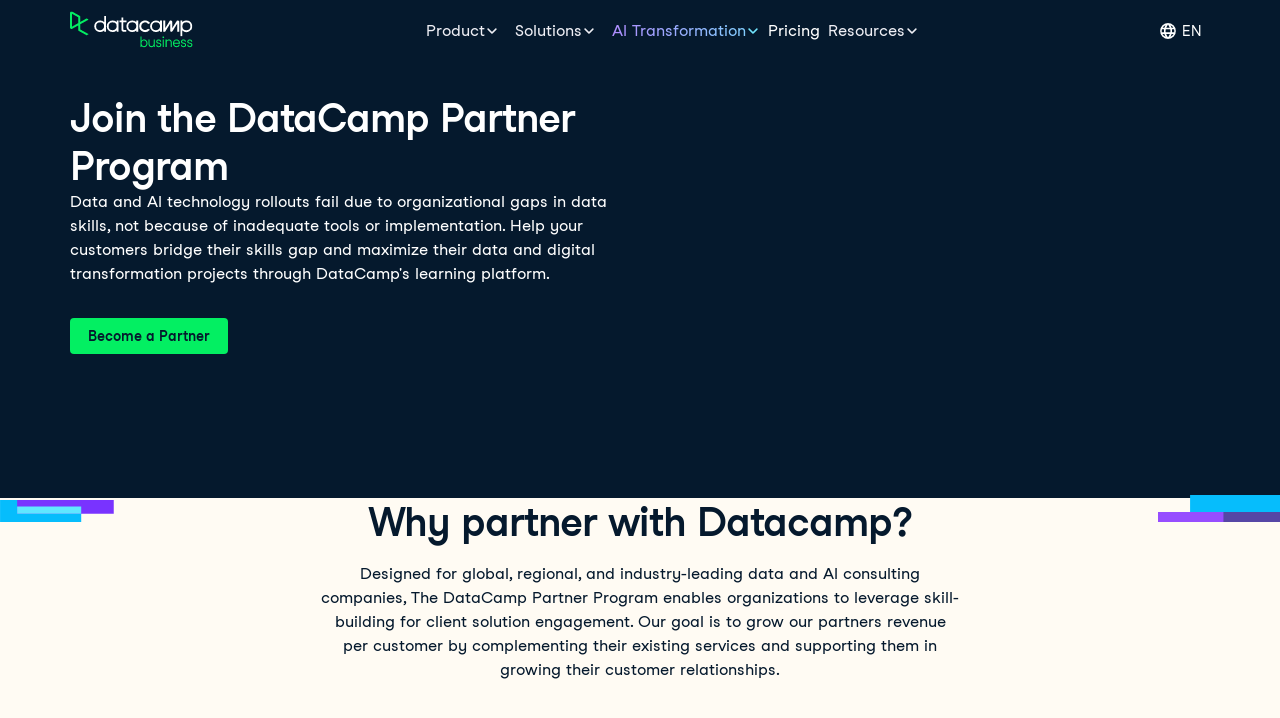

--- FILE ---
content_type: text/html; charset=utf-8
request_url: https://www.datacamp.com/business/partner-program
body_size: 65119
content:
<!DOCTYPE html><html lang="en"><head><meta charSet="utf-8"/><meta content="website" property="og:type"/><meta content="app-id=1263413087" name="apple-itunes-app"/><meta content="M-70jYcq5Hj35EY_NQzm9MAPI6pfVrq-hqaiK13ZQeo" name="google-site-verification"/><link href="/manifest.json" rel="manifest"/><link href="/users/sign_up" rel="preconnect"/><link href="https://compliance.datacamp.com" rel="preconnect"/><link href="/marketing-backgrounds/favicons/apple-touch-icon-57x57.png" rel="apple-touch-icon-precomposed" sizes="57x57"/><link href="/marketing-backgrounds/favicons/apple-touch-icon-114x114.png" rel="apple-touch-icon-precomposed" sizes="114x114"/><link href="/marketing-backgrounds/favicons/apple-touch-icon-72x72.png" rel="apple-touch-icon-precomposed" sizes="72x72"/><link href="/marketing-backgrounds/favicons/apple-touch-icon-144x144.png" rel="apple-touch-icon-precomposed" sizes="144x144"/><link href="/marketing-backgrounds/favicons/apple-touch-icon-60x60.png" rel="apple-touch-icon-precomposed" sizes="60x60"/><link href="/marketing-backgrounds/favicons/apple-touch-icon-120x120.png" rel="apple-touch-icon-precomposed" sizes="120x120"/><link href="/marketing-backgrounds/favicons/apple-touch-icon-76x76.png" rel="apple-touch-icon-precomposed" sizes="76x76"/><link href="/marketing-backgrounds/favicons/apple-touch-icon-152x152.png" rel="apple-touch-icon-precomposed" sizes="152x152"/><link href="/marketing-backgrounds/favicons/favicon-196x196.png" rel="icon" sizes="196x196" type="image/png"/><link href="/marketing-backgrounds/favicons/favicon-96x96.png" rel="icon" sizes="96x96" type="image/png"/><link href="/marketing-backgrounds/favicons/favicon-32x32.png" rel="icon" sizes="32x32" type="image/png"/><link href="/marketing-backgrounds/favicons/favicon-16x16.png" rel="icon" sizes="16x16" type="image/png"/><link href="/marketing-backgrounds/favicons/favicon-128.png" rel="icon" sizes="128x128" type="image/png"/><link href="https://images.datacamp.com" rel="preconnect"/><meta content=" " name="application-name"/><meta content="#FFFFFF" name="msapplication-TileColor"/><meta content="/marketing-backgrounds/favicons/mstile-144x144.png" name="msapplication-TileImage"/><meta content="/marketing-backgrounds/favicons/mstile-70x70.png" name="msapplication-square70x70logo"/><meta content="mstile-150x150.png" name="/marketing-backgrounds/favicons/msapplication-square150x150logo"/><meta content="mstile-310x150.png" name="/marketing-backgrounds/favicons/msapplication-wide310x150logo"/><meta content="mstile-310x310.png" name="/marketing-backgrounds/favicons/msapplication-square310x310logo"/><meta content="index, follow" name="robots"/><title>Join the DataCamp Partner Program | DataCamp</title><meta content="Join the DataCamp Partner Program | DataCamp" name="twitter:title"/><meta content="Join the DataCamp Partner Program | DataCamp" property="og:title"/><meta content="Help your customers get the most out of their data technology implementations and digital transformation projects via DataCamp’s learning platform." name="description"/><meta content="Help your customers get the most out of their data technology implementations and digital transformation projects via DataCamp’s learning platform." property="og:description"/><meta content="Help your customers get the most out of their data technology implementations and digital transformation projects via DataCamp’s learning platform." name="twitter:description"/><meta content="https://media.datacamp.com/legacy/v1708075969/Two_women_sitting_on_chair_cb924381e6.jpg" property="og:image"/><meta content="https://media.datacamp.com/legacy/v1708075969/Two_women_sitting_on_chair_cb924381e6.jpg" name="twitter:image"/><meta content="https://media.datacamp.com/legacy/v1708075969/Two_women_sitting_on_chair_cb924381e6.jpg" name="image"/><meta content="en-us" http-equiv="content-language"/><link href="https://www.datacamp.com/business/partner-program" hrefLang="en" rel="alternate"/><link href="https://www.datacamp.com/business/partner-program" hrefLang="x-default" rel="alternate"/><meta content="width=device-width, initial-scale=1, maximum-scale=1" name="viewport"/><meta content="https://www.datacamp.com/business/partner-program" property="og:url"/><meta name="next-head-count" content="43"/><meta charSet="UTF-8"/><link as="font" crossorigin="anonymous" href="https://dcmfe.datacamp.com/assets/fonts/StudioFeixenSansRegular-english-v2.woff2" rel="preload" type="font/woff2"/><link as="font" crossorigin="anonymous" href="https://dcmfe.datacamp.com/assets/fonts/StudioFeixenSans-Semibold-english.woff2" rel="preload" type="font/woff2"/><meta content="SVheSZoM0DmoV5ac2QhhADLAYXUKObJc20-w0uF3Rfg" name="google-site-verification"/><link rel="preload" href="/_next/static/css/d9fef835a8a64f2c.css" as="style"/><link rel="stylesheet" href="/_next/static/css/d9fef835a8a64f2c.css" data-n-g=""/><link rel="preload" href="/_next/static/css/2338a5901a417a17.css" as="style"/><link rel="stylesheet" href="/_next/static/css/2338a5901a417a17.css" data-n-p=""/><noscript data-n-css=""></noscript><script defer="" nomodule="" src="/_next/static/chunks/polyfills-42372ed130431b0a.js"></script><script defer="" src="/_next/static/chunks/73746.d38881d970ea421d.js"></script><script defer="" src="/_next/static/chunks/81495.571a5f44b739c153.js"></script><script defer="" src="/_next/static/chunks/43750.67af7fbdcc17f440.js"></script><script defer="" src="/_next/static/chunks/90310.4ebdf96c2d4d3aab.js"></script><script src="/_next/static/chunks/webpack-f637ec63891de7a7.js" defer=""></script><script src="/_next/static/chunks/framework-95cde3dc3cabda63.js" defer=""></script><script src="/_next/static/chunks/main-618c1eb4c0c0f07d.js" defer=""></script><script src="/_next/static/chunks/pages/_app-16aea22da98ca1e8.js" defer=""></script><script src="/_next/static/chunks/84265-6770f74bfdc611d4.js" defer=""></script><script src="/_next/static/chunks/89077-b799c8f3d47733a2.js" defer=""></script><script src="/_next/static/chunks/35425-b3fa40ab90ca4cb7.js" defer=""></script><script src="/_next/static/chunks/38268-dcb846ed1fbe63da.js" defer=""></script><script src="/_next/static/chunks/51431-f728e30e5e367d5d.js" defer=""></script><script src="/_next/static/chunks/4920-fd5f2def3d7d671b.js" defer=""></script><script src="/_next/static/chunks/29238-c50f9404b637dcee.js" defer=""></script><script src="/_next/static/chunks/87441-24687a8ad1e53a1b.js" defer=""></script><script src="/_next/static/chunks/52449-c67f5eb43abb5916.js" defer=""></script><script src="/_next/static/chunks/11653-de2fd687baf98f0b.js" defer=""></script><script src="/_next/static/chunks/45920-a35bc11c60e97151.js" defer=""></script><script src="/_next/static/chunks/42912-9550dc074b055afa.js" defer=""></script><script src="/_next/static/chunks/12807-0fbe0cd479f8b93a.js" defer=""></script><script src="/_next/static/chunks/62657-ca52afee94381610.js" defer=""></script><script src="/_next/static/chunks/82549-5b4bff70274aecf3.js" defer=""></script><script src="/_next/static/chunks/69897-bda0c68a29bbdfe7.js" defer=""></script><script src="/_next/static/chunks/4647-65c77e29863431cd.js" defer=""></script><script src="/_next/static/chunks/24218-81cd0f9488fd2d41.js" defer=""></script><script src="/_next/static/chunks/69346-9542044d72f95d79.js" defer=""></script><script src="/_next/static/chunks/58621-061ded5639150002.js" defer=""></script><script src="/_next/static/chunks/45802-deb54f978782f0b9.js" defer=""></script><script src="/_next/static/chunks/89076-235a867c657c645d.js" defer=""></script><script src="/_next/static/chunks/22115-3aa864f2791bb5df.js" defer=""></script><script src="/_next/static/chunks/71428-4eeb4d365fa601f8.js" defer=""></script><script src="/_next/static/chunks/73541-61936a5e9655c629.js" defer=""></script><script src="/_next/static/chunks/79991-9ddf539c47f0ffe9.js" defer=""></script><script src="/_next/static/chunks/pages/business/%5B%5B...slug%5D%5D-e610cedc78bb68f8.js" defer=""></script><script src="/_next/static/Xd5sKJhsqU5aVoKOgjAk6/_buildManifest.js" defer=""></script><script src="/_next/static/Xd5sKJhsqU5aVoKOgjAk6/_ssgManifest.js" defer=""></script></head><body id="nma" style="display:block"><style data-emotion="css jeybs">.css-jeybs{position:fixed;right:8px;top:8px;z-index:9999;}</style><div id="one_tap_container" class="css-jeybs"></div><div id="__next"><script id="organization_schema" type="application/ld+json">{"@context":"https://schema.org","@type":"Organization","address":{"@type":"PostalAddress","addressCountry":"United States","addressLocality":"New York","postalCode":"10119","streetAddress":"1 Pennsylvania Plaza"},"description":"What is DataCamp? Learn the data skills you need online at your own pace—from non-coding essentials to data science and machine learning.","logo":"https://images.datacamp.com/image/upload/f_auto,q_auto:best/v1603223608/DC_New_mugdv8.png","name":"DataCamp","sameAs":["https://twitter.com/DataCamp","https://www.linkedin.com/school/datacampinc/mycompany/","https://www.facebook.com/datacampinc/","https://www.youtube.com/c/Datacamp"],"url":"https://www.datacamp.com/"}</script><style data-emotion="css-global fwfd7q">html{color:#05192D;background-color:var(--wf-bg--main, #F7F7FC);}</style><style data-emotion="css-global 1dnoi28">*{box-sizing:border-box;}html{font-family:Studio-Feixen-Sans,Arial;margin:0;-moz-osx-font-smoothing:grayscale;-webkit-font-smoothing:antialiased;}body{margin:0;}</style><style data-emotion="css 1k7zasc">.css-1k7zasc{background-color:#05192d;container:businessNav/inline-size;position:-webkit-sticky;position:sticky;top:0;z-index:800;}</style><style data-emotion="css 1n0e2p0">.css-1n0e2p0{box-sizing:border-box;margin:0;min-width:0;background-color:#05192d;container:businessNav/inline-size;position:-webkit-sticky;position:sticky;top:0;z-index:800;}</style><nav aria-label="Sitewide Navigation" class="css-1n0e2p0"><style data-emotion="css l5xv05">.css-l5xv05{position:relative;}</style><style data-emotion="css 4ppju7">.css-4ppju7{box-sizing:border-box;margin:0;min-width:0;width:100%;max-width:container;margin-left:auto;margin-right:auto;max-width:1172px;padding-left:16px;padding-right:16px;position:relative;}</style><div class="css-4ppju7"><style data-emotion="css i4fzvg">.css-i4fzvg{-webkit-align-items:center;-webkit-box-align:center;-ms-flex-align:center;align-items:center;-webkit-column-gap:8px;column-gap:8px;display:-webkit-box;display:-webkit-flex;display:-ms-flexbox;display:flex;-webkit-box-pack:justify;-webkit-justify-content:space-between;justify-content:space-between;}</style><style data-emotion="css 1bhjq83">.css-1bhjq83{box-sizing:border-box;margin:0;min-width:0;-webkit-align-items:center;-webkit-box-align:center;-ms-flex-align:center;align-items:center;-webkit-column-gap:8px;column-gap:8px;display:-webkit-box;display:-webkit-flex;display:-ms-flexbox;display:flex;-webkit-box-pack:justify;-webkit-justify-content:space-between;justify-content:space-between;}</style><div class="css-1bhjq83"><style data-emotion="css ynaxcp">.css-ynaxcp{-webkit-align-items:center;-webkit-box-align:center;-ms-flex-align:center;align-items:center;border-bottom:0;display:-webkit-box;display:-webkit-flex;display:-ms-flexbox;display:flex;}.css-ynaxcp:active,.css-ynaxcp:focus,.css-ynaxcp:hover{border-bottom:0;}</style><style data-emotion="css 1ez2isj">.css-1ez2isj{box-sizing:border-box;margin:0;min-width:0;color:#05192d;font-weight:700;line-height:1.5;-webkit-text-decoration:none;text-decoration:none;-webkit-align-items:center;-webkit-box-align:center;-ms-flex-align:center;align-items:center;border-bottom:0;display:-webkit-box;display:-webkit-flex;display:-ms-flexbox;display:flex;}.css-1ez2isj:active,.css-1ez2isj:focus,.css-1ez2isj:hover{-webkit-text-decoration:underline;text-decoration:underline;}.css-1ez2isj:active,.css-1ez2isj:focus,.css-1ez2isj:hover{border-bottom:0;}</style><a class="css-1ez2isj" data-trackid="business-navigation-link-business" href="/business" target="_self" aria-label="Navigate to Business Page"><style data-emotion="css zq7wwm">.css-zq7wwm{display:block;width:123px;}</style><svg width="123" height="41" fill="none" xmlns="http://www.w3.org/2000/svg" class="css-zq7wwm"><g clip-path="url(#datacamp-logo-business_svg__a)" fill-rule="evenodd" clip-rule="evenodd"><path d="M30.11 19.23a4 4 0 0 1-4.03-3.96 4 4 0 0 1 4.03-3.95 4 4 0 0 1 4.03 3.95c0 1.05-.42 2.06-1.18 2.8a4.07 4.07 0 0 1-2.85 1.16ZM34.15 4.9v6.15a5.97 5.97 0 0 0-8.25.17 5.72 5.72 0 0 0 0 8.1 5.97 5.97 0 0 0 8.25.17v1.28H36V4.9h-1.86ZM86 19.23a4 4 0 0 1-4.03-3.96A4 4 0 0 1 86 11.32a4 4 0 0 1 4.02 3.95c0 1.05-.42 2.06-1.18 2.8A4.07 4.07 0 0 1 86 19.23Zm5.9-3.96V9.54h-1.87v1.51a5.97 5.97 0 0 0-8.25.17 5.72 5.72 0 0 0 0 8.1 5.97 5.97 0 0 0 8.25.17v1.28h1.86v-5.5Zm14.84-5.3a.92.92 0 0 1 .79-.43h.35c.76 0 1.38.6 1.38 1.35v9.88h-1.9V12.4c-.88 1.39-4.01 6.43-4.95 7.94a.92.92 0 0 1-.79.43h-.39c-.5 0-.91-.4-.91-.9v-7.5l-5.18 8.31-.05.09h-1.82V9.54h1.9v.02l-.04 7.75 4.55-7.34a.92.92 0 0 1 .78-.43h.37c.76 0 1.37.6 1.37 1.35l.01 6.37 4.53-7.3Zm-26.83 8.71a5.96 5.96 0 0 1-6.65 2.08 5.8 5.8 0 0 1-4-5.61A5.8 5.8 0 0 1 73.5 9.7c2.47-.7 5.13.26 6.55 2.37l-1.79.91A3.95 3.95 0 0 0 74 11.52 3.86 3.86 0 0 0 71.17 15a3.84 3.84 0 0 0 2.42 3.77c1.54.62 3.3.22 4.42-1l1.9.91Zm36.47.56a4 4 0 0 1-4.02-3.72v-.47a4 4 0 0 1 4.18-3.72 3.99 3.99 0 0 1 3.87 4.03 4 4 0 0 1-4.03 3.88Zm0-9.75c-1.5 0-2.93.56-4.02 1.56v-1.5h-1.86v15.8h1.86v-5.83a5.98 5.98 0 0 0 7.09.7 5.74 5.74 0 0 0 2.6-6.5 5.88 5.88 0 0 0-5.67-4.23Zm-63.12 1.8v6.91c0 .41.34.74.76.74h2.16v1.83h-2.16a2.6 2.6 0 0 1-2.62-2.57v-6.9h-2.01V9.51h2V6.45h1.87v3.07h3.3v1.77h-3.3Zm9.03 7.94a4 4 0 0 1-4.03-3.96 4 4 0 0 1 4.03-3.96 4 4 0 0 1 4.02 3.96c0 1.05-.42 2.06-1.18 2.8a4.07 4.07 0 0 1-2.84 1.16Zm4.03-9.69v1.51a5.97 5.97 0 0 0-8.25.17 5.72 5.72 0 0 0 0 8.1 5.97 5.97 0 0 0 8.25.17v1.28h1.86V9.54h-1.86Zm-23.67 9.69a4 4 0 0 1-4.03-3.96 4 4 0 0 1 4.03-3.95 4 4 0 0 1 4.03 3.95c0 1.05-.42 2.06-1.18 2.8a4.07 4.07 0 0 1-2.85 1.16Zm4.04-9.69v1.51a5.97 5.97 0 0 0-8.25.17 5.72 5.72 0 0 0 0 8.1 5.97 5.97 0 0 0 8.25.17v1.28h1.86V9.54h-1.86Z" fill="#fff"></path><path d="M8.28 6.31v5.8l-6.26 3.5V2.79L8.28 6.3Zm2.02 12.17v-5.22l8.38-4.7-2.04-1.14-6.34 3.55V5.74a1 1 0 0 0-.5-.87L2.15.57 2.1.55A1.48 1.48 0 0 0 .7.62c-.43.26-.7.72-.69 1.22v14.72c0 .5.26.96.68 1.22.43.26.97.3 1.42.07l.06-.02 6.11-3.43v4.67c0 .35.2.68.51.86l7.85 4.37 2.04-1.14-8.37-4.68Z" fill="#03EF62"></path></g><path d="M117.05 33.67h1.11c.06.74.56 1.53 1.62 1.53 1.03 0 1.56-.56 1.56-1.24 0-.7-.47-1.04-1.57-1.29l-.78-.18c-.75-.17-1.72-.61-1.72-1.97 0-1.13.98-2.12 2.51-2.1a2.48 2.48 0 0 1 2.52 2.35h-1.1a1.46 1.46 0 0 0-1.48-1.37c-.8 0-1.38.5-1.38 1.12 0 .6.3.91 1.08 1.08l.83.17c1.46.31 2.15 1.12 2.15 2.2 0 1.17-.94 2.22-2.65 2.22a2.61 2.61 0 0 1-2.7-2.52ZM110.78 33.67h1.12c.06.74.56 1.53 1.62 1.53 1.03 0 1.56-.56 1.56-1.24 0-.7-.47-1.04-1.58-1.29l-.78-.18c-.75-.17-1.72-.61-1.72-1.97 0-1.13.99-2.12 2.52-2.1a2.48 2.48 0 0 1 2.51 2.35h-1.1a1.46 1.46 0 0 0-1.47-1.37c-.8 0-1.38.5-1.38 1.12 0 .6.3.91 1.07 1.08l.84.17c1.46.31 2.15 1.12 2.15 2.2 0 1.17-.94 2.22-2.65 2.22a2.61 2.61 0 0 1-2.7-2.52ZM109.95 32.68h-5.94c.15 1.4 1.04 2.5 2.53 2.5a2.2 2.2 0 0 0 2.16-1.44h1.15a3.25 3.25 0 0 1-3.3 2.45c-2.2 0-3.61-1.71-3.61-3.89 0-2.15 1.42-3.88 3.51-3.88 2.1 0 3.53 1.72 3.53 3.73 0 .18-.01.36-.03.53Zm-3.5-3.26c-1.37 0-2.2 1.03-2.41 2.3h4.85c-.17-1.23-1.03-2.3-2.44-2.3ZM98.97 28.42c1.65 0 2.81 1.23 2.81 3.06v4.62h-1.05v-4.74c0-1.12-.89-1.91-2.04-1.91-1.14 0-2.06.9-2.06 2.03v4.62h-1.05v-7.6h1.05v1.12a2.69 2.69 0 0 1 2.34-1.2ZM93.3 27.18c-.51 0-.9-.4-.9-.88 0-.5.39-.89.9-.89.5 0 .87.39.87.89 0 .48-.38.88-.88.88Zm.5 1.33v7.59h-1.07v-7.6h1.06ZM86 33.67h1.11c.06.74.56 1.53 1.62 1.53 1.03 0 1.56-.56 1.56-1.24 0-.7-.47-1.04-1.57-1.29l-.78-.18c-.75-.17-1.72-.61-1.72-1.97 0-1.13.98-2.12 2.51-2.1a2.48 2.48 0 0 1 2.52 2.35h-1.1a1.46 1.46 0 0 0-1.48-1.37c-.79 0-1.38.5-1.38 1.12 0 .6.31.91 1.08 1.08l.83.17c1.46.31 2.15 1.12 2.15 2.2 0 1.17-.94 2.22-2.65 2.22a2.61 2.61 0 0 1-2.7-2.52ZM81.34 36.19c-1.64 0-2.8-1.24-2.8-3.06V28.5h1.05v4.73c0 1.12.89 1.92 2.03 1.92 1.15 0 2.06-.92 2.06-2.03V28.5h1.06v7.59h-1.06v-1.12a2.69 2.69 0 0 1-2.34 1.2ZM70.45 36.1V25.5h1.06v4.33a2.92 2.92 0 0 1 2.65-1.41c1.78 0 3.37 1.7 3.37 3.88 0 2.18-1.6 3.89-3.37 3.89-1.2 0-2.06-.49-2.65-1.39v1.3h-1.06Zm3.44-.9c1.53 0 2.58-1.3 2.58-2.9 0-1.6-1.05-2.88-2.58-2.88s-2.38 1.28-2.38 2.88c0 1.6.85 2.9 2.38 2.9Z" fill="#03EF62"></path><defs><clipPath id="datacamp-logo-business_svg__a"><path fill="#fff" transform="translate(0 .4)" d="M0 0h122.4v25.02H0z"></path></clipPath></defs></svg></a><style data-emotion="css 1w4ns2b">.css-1w4ns2b{-webkit-align-items:center;-webkit-box-align:center;-ms-flex-align:center;align-items:center;-webkit-box-flex:2;-webkit-flex-grow:2;-ms-flex-positive:2;flex-grow:2;gap:4px;height:62px;-webkit-box-pack:start;-ms-flex-pack:start;-webkit-justify-content:flex-start;justify-content:flex-start;}@media screen and (min-width: 1200px){.css-1w4ns2b{-webkit-box-pack:center;-ms-flex-pack:center;-webkit-justify-content:center;justify-content:center;}}</style><style data-emotion="css b7daix">.css-b7daix{box-sizing:border-box;margin:0;min-width:0;display:-webkit-box;display:-webkit-flex;display:-ms-flexbox;display:flex;-webkit-align-items:center;-webkit-box-align:center;-ms-flex-align:center;align-items:center;-webkit-box-flex:2;-webkit-flex-grow:2;-ms-flex-positive:2;flex-grow:2;gap:4px;height:62px;-webkit-box-pack:start;-ms-flex-pack:start;-webkit-justify-content:flex-start;justify-content:flex-start;}@media screen and (min-width: 1200px){.css-b7daix{-webkit-box-pack:center;-ms-flex-pack:center;-webkit-justify-content:center;justify-content:center;}}</style><div class="css-b7daix"><style data-emotion="css 13tum4d">.css-13tum4d{display:none;}@media screen and (min-width: 1200px){.css-13tum4d{display:-webkit-box;display:-webkit-flex;display:-ms-flexbox;display:flex;}}</style><style data-emotion="css lgbo0i">.css-lgbo0i{box-sizing:border-box;margin:0;min-width:0;}</style><div class="css-lgbo0i"><style data-emotion="css crqzbf">.css-crqzbf{border:none;font-size:16px;font-weight:400;height:32px;padding-left:8px;padding-right:8px;display:none;}@media screen and (min-width: 1200px){.css-crqzbf{display:-webkit-box;display:-webkit-flex;display:-ms-flexbox;display:flex;}}</style><style data-emotion="css 1753o5h">.css-1753o5h{-webkit-print-color-scheme:dark;color-scheme:dark;--wf-bg--active:rgba(255, 255, 255, 0.1);--wf-bg--contrast:#213147;--wf-bg--contrast-inverse:#FFFFFF;--wf-bg--focus:rgba(255, 255, 255, 0.06);--wf-bg--hover:rgba(255, 255, 255, 0.06);--wf-bg--hover-strong:rgba(255, 255, 255, 0.2);--wf-bg--hover-strong-inverse:rgba(48, 57, 105, 0.1);--wf-bg--main:#05192D;--wf-bg--overlay:rgba(5, 25, 45, 0.7);--wf-bg--secondary:#13253A;--wf-bg--tertiary:#000820;--wf-bg--transparent:rgba(255, 255, 255, 0.2);--wf-bg--transparent-inverse:rgba(48, 57, 105, 0.1);--wf-blue--darker:#257DFE;--wf-blue--lighter:#72E5FE;--wf-blue--main:#5EB1FF;--wf-blue--text:#5EB1FF;--wf-blue--text-on-color:#05192D;--wf-blue--transparent:rgba(37, 125, 254, 0.15);--wf-border-color--focus-outline:#257DFE;--wf-border-color--interactive:rgba(255, 255, 255, 0.6);--wf-border-color--main:rgba(255, 255, 255, 0.15);--wf-border-color--strong:rgba(255, 255, 255, 0.3);--wf-box-shadow--medium:0px 3px 10px -1px rgba(0, 8, 32, 0.8);--wf-box-shadow--thick:0px 5px 15px -1px rgba(0, 8, 32, 0.8);--wf-box-shadow--thin:0px 0px 3px 0px rgba(0, 8, 32, 0.8);--wf-box-shadow--xthick:0px 8px 20px -4px rgba(0, 8, 32, 0.8);--wf-brand--darker:#00C74E;--wf-brand--lighter:#65FF8F;--wf-brand--main:#03EF62;--wf-brand--text:#FFFFFF;--wf-brand--text-on-color:#05192D;--wf-brand--text-subtle:rgba(255, 255, 255, 0.6);--wf-error--darker:#BE2705;--wf-error--lighter:#FF6752;--wf-error--main:#DD3400;--wf-error--text:#FF6752;--wf-error--text-on-color:#FFFFFF;--wf-error--transparent:rgba(255, 73, 48, 0.2);--wf-green--darker:#00C74E;--wf-green--lighter:#65FF8F;--wf-green--main:#03EF62;--wf-green--text:#03EF62;--wf-green--text-on-color:#05192D;--wf-green--transparent:rgba(101, 255, 143, 0.2);--wf-grey--darker:#E1E1E8;--wf-grey--lighter:#EFEFF5;--wf-grey--main:#E8E8EE;--wf-grey--subtler:#F7F7FC;--wf-grey--text:#F7F7FC;--wf-grey--text-on-color:#05192D;--wf-grey--transparent:rgba(255, 255, 255, 0.1);--wf-info--darker:#257DFE;--wf-info--lighter:#72E5FE;--wf-info--main:#5EB1FF;--wf-info--text:#5EB1FF;--wf-info--text-on-color:#05192D;--wf-info--transparent:rgba(94, 177, 225, 0.2);--wf-navy--darker:#000820;--wf-navy--lighter:#13253A;--wf-navy--main:#05192D;--wf-navy--subtler:#213147;--wf-navy--text:#213147;--wf-navy--text-on-color:#FFFFFF;--wf-navy--transparent:rgba(5, 25, 45, 0.1);--wf-orange--darker:#D87300;--wf-orange--lighter:#FFBC4B;--wf-orange--main:#FF931E;--wf-orange--text:#FF931E;--wf-orange--text-on-color:#05192D;--wf-orange--transparent:rgba(255, 147, 30, 0.2);--wf-pink--darker:#DC4D8B;--wf-pink--lighter:#FF95CF;--wf-pink--main:#FF80B4;--wf-pink--text:#FF80B4;--wf-pink--text-on-color:#05192D;--wf-pink--transparent:rgba(220, 77, 139, 0.2);--wf-purple--darker:#5646A5;--wf-purple--lighter:#B08EFF;--wf-purple--main:#7933FF;--wf-purple--text:#B08EFF;--wf-purple--text-on-color:#FFFFFF;--wf-purple--transparent:rgba(121, 51, 255, 0.18);--wf-red--darker:#BE2705;--wf-red--lighter:#FF6752;--wf-red--main:#DD3400;--wf-red--text:#FF6752;--wf-red--text-on-color:#FFFFFF;--wf-red--transparent:rgba(190, 39, 5, 0.16);--wf-success--darker:#00C74E;--wf-success--lighter:#65FF8F;--wf-success--main:#03EF62;--wf-success--text:#03EF62;--wf-success--text-on-color:#05192D;--wf-success--transparent:rgba(3, 239, 98, 0.2);--wf-text--inverse:#05192D;--wf-text--inverse-subtle:#5D6A77;--wf-text--link:#5EB1FF;--wf-text--main:#EFEFF5;--wf-text--secondary:#E1E1E8;--wf-text--subtle:#9BA3AB;--wf-transparent-grey--darker:rgba(255, 255, 255, 0.3);--wf-transparent-grey--lighter:rgba(255, 255, 255, 0.15);--wf-transparent-grey--main:rgba(255, 255, 255, 0.2);--wf-transparent-grey--subtler:rgba(255, 255, 255, 0.1);--wf-transparent-grey--text:#E1E1E8;--wf-transparent-grey--text-on-color:#FFFFFF;--wf-upgrade--darker:#5646A5;--wf-upgrade--lighter:#B08EFF;--wf-upgrade--main:#7933FF;--wf-upgrade--text:#B08EFF;--wf-upgrade--text-on-color:#FFFFFF;--wf-upgrade--transparent:rgba(121, 51, 255, 0.2);--wf-warning--darker:#D87300;--wf-warning--lighter:#FFBC4B;--wf-warning--main:#FF931E;--wf-warning--text:#FF931E;--wf-warning--text-on-color:#05192D;--wf-warning--transparent:rgba(255, 188, 75, 0.2);--wf-white--main:#FFFFFF;--wf-white--text:#FFFFFF;--wf-white--text-on-color:#05192D;--wf-white--transparent:rgba(255, 255, 255, 0.2);--wf-yellow--darker:#CFA600;--wf-yellow--lighter:#FFEC3C;--wf-yellow--main:#FCCE0D;--wf-yellow--text:#FCCE0D;--wf-yellow--text-on-color:#05192D;--wf-yellow--transparent:rgba(252, 206, 13, 0.18);-webkit-align-items:center;-webkit-box-align:center;-ms-flex-align:center;align-items:center;border-color:transparent;border-radius:4px;border-style:solid;border-width:2px;cursor:pointer;display:-webkit-inline-box;display:-webkit-inline-flex;display:-ms-inline-flexbox;display:inline-flex;-webkit-flex-direction:column;-ms-flex-direction:column;flex-direction:column;-webkit-flex-shrink:0;-ms-flex-negative:0;flex-shrink:0;font-family:Studio-Feixen-Sans,Arial,sans-serif;font-weight:800;-webkit-box-pack:center;-ms-flex-pack:center;-webkit-justify-content:center;justify-content:center;line-height:1;margin:0;outline:0;padding:0;position:relative;-webkit-text-decoration:none;text-decoration:none;-webkit-transition:background-color 125ms ease-out;transition:background-color 125ms ease-out;-webkit-user-select:none;-moz-user-select:none;-ms-user-select:none;user-select:none;vertical-align:middle;z-index:0;background-color:transparent;color:var(--wf-text--main, #05192D);font-size:12px;height:28px;min-width:28px;width:auto;padding-left:8px;padding-right:8px;border-color:var(--wf-border-color--interactive, rgba(48, 57, 105, 0.6));border:none;font-size:16px;font-weight:400;height:32px;padding-left:8px;padding-right:8px;display:none;}.css-1753o5h::before{border-radius:2px;content:"";display:block;height:100%;inset:0;position:absolute;width:100%;z-index:0;}.css-1753o5h::before{border-radius:2px;margin:0;}.css-1753o5h:active{background-color:transparent;}.css-1753o5h:disabled{cursor:default;opacity:0.4;pointer-events:none;}.css-1753o5h:hover::before{background-color:var(--wf-bg--hover, rgba(48, 57, 105, 0.06));}.css-1753o5h >*{z-index:1;}@media screen and (min-width: 1200px){.css-1753o5h{display:-webkit-box;display:-webkit-flex;display:-ms-flexbox;display:flex;}}</style><button data-waffles-component="button" class="css-1753o5h" data-trackid="business_navigation_product_menu" id="Product-Dropdown-Button" aria-label="Product Dropdown" type="button"><style data-emotion="css xejdhu">.css-xejdhu{-webkit-align-items:center;-webkit-box-align:center;-ms-flex-align:center;align-items:center;display:-webkit-box;display:-webkit-flex;display:-ms-flexbox;display:flex;height:100%;gap:4px;}</style><span class="css-xejdhu">Product<style data-emotion="css 6su6fj">.css-6su6fj{-webkit-flex-shrink:0;-ms-flex-negative:0;flex-shrink:0;}</style><svg aria-hidden="true" data-waffles-component="icon" height="14" width="14" viewBox="0 0 18 18" class="css-6su6fj"><path fill="currentColor" d="m8.244 12.155-4.95-4.947a1 1 0 1 1 1.415-1.415l4.294 4.291 4.293-4.279a.998.998 0 0 1 1.413.003c.39.392.388 1.025-.003 1.415l-5.002 4.986a.998.998 0 0 1-1.46-.054Z"></path></svg></span></button><style data-emotion="css 1tvsk4s">.css-1tvsk4s{display:none;left:0;margin-left:16px;opacity:0;position:absolute;padding-top:21px;top:47px;-webkit-transform:translateX(190px) scale(0.9);-moz-transform:translateX(190px) scale(0.9);-ms-transform:translateX(190px) scale(0.9);transform:translateX(190px) scale(0.9);-webkit-transition:all 0ms ease-out;transition:all 0ms ease-out;z-index:1200;}</style><style data-emotion="css 147fo1x">.css-147fo1x{box-sizing:border-box;margin:0;min-width:0;display:none;left:0;margin-left:16px;opacity:0;position:absolute;padding-top:21px;top:47px;-webkit-transform:translateX(190px) scale(0.9);-moz-transform:translateX(190px) scale(0.9);-ms-transform:translateX(190px) scale(0.9);transform:translateX(190px) scale(0.9);-webkit-transition:all 0ms ease-out;transition:all 0ms ease-out;z-index:1200;}</style><div tabindex="-1" class="css-147fo1x"><style data-emotion="css 9z8jxr">.css-9z8jxr{background-color:#ffffff;border-radius:4px;box-shadow:0px 8px 12px -4px rgba(5, 25, 45, 0.3);overflow:hidden;}</style><style data-emotion="css 1mu59f8">.css-1mu59f8{box-sizing:border-box;margin:0;min-width:0;display:-webkit-box;display:-webkit-flex;display:-ms-flexbox;display:flex;background-color:#ffffff;border-radius:4px;box-shadow:0px 8px 12px -4px rgba(5, 25, 45, 0.3);overflow:hidden;}</style><div class="css-1mu59f8"><style data-emotion="css 1hw037r">.css-1hw037r{background-color:#ffffff;border-right:1px solid #EFEFEF;padding-block:16px;padding-inline:24px;width:280px;}</style><style data-emotion="css 1cfrrxt">.css-1cfrrxt{box-sizing:border-box;margin:0;min-width:0;background-color:#ffffff;border-right:1px solid #EFEFEF;padding-block:16px;padding-inline:24px;width:280px;}</style><div class="css-1cfrrxt"><style data-emotion="css 1on3927">.css-1on3927{color:#5D6A77;font-size:10px;margin-left:8px;}</style><style data-emotion="css 11x41en">.css-11x41en{box-sizing:border-box;margin:0;min-width:0;font-size:0.75rem;font-weight:700;letter-spacing:2px;line-height:1.2;margin-top:0;text-transform:uppercase;color:#5D6A77;font-size:10px;margin-left:8px;}</style><span class="css-11x41en">Core Platform</span><style data-emotion="css 1b4k6bx">.css-1b4k6bx{padding-top:8px;}</style><style data-emotion="css 1107rg5">.css-1107rg5{box-sizing:border-box;margin:0;min-width:0;padding-top:8px;}</style><div class="css-1107rg5"><style data-emotion="css 1494v92">.css-1494v92{display:-webkit-box;display:-webkit-flex;display:-ms-flexbox;display:flex;font-weight:normal;padding-left:16px;padding-right:16px;padding-top:12px;padding-bottom:12px;border-radius:4px;color:#05192D;-webkit-text-decoration:none;text-decoration:none;-webkit-transition:background-color 125ms ease-out;transition:background-color 125ms ease-out;}@media screen and (min-width: 480px){.css-1494v92{padding-left:16px;padding-right:16px;padding-top:12px;padding-bottom:12px;}}@media screen and (min-width: 600px){.css-1494v92{padding-left:16px;padding-right:16px;padding-top:12px;padding-bottom:12px;}}@media screen and (min-width: 768px){.css-1494v92{padding-left:16px;padding-right:16px;padding-top:12px;padding-bottom:12px;}}@media screen and (min-width: 992px){.css-1494v92{padding-left:8px;padding-right:8px;padding-top:8px;padding-bottom:8px;}}.css-1494v92:hover{background-color:#05192D1A;-webkit-text-decoration:none;text-decoration:none;}.css-1494v92:hover:active{background-color:transparent;}</style><style data-emotion="css 17e218x">.css-17e218x{-webkit-align-items:baseline;-webkit-box-align:baseline;-ms-flex-align:baseline;align-items:baseline;background-color:rgba(255, 255, 255, 0.01);border-radius:4px;-webkit-box-decoration-break:clone;box-decoration-break:clone;color:var(--wf-text--link, #0065D1);display:-webkit-inline-box;display:-webkit-inline-flex;display:-ms-inline-flexbox;display:inline-flex;font-family:Studio-Feixen-Sans,Arial,sans-serif;font-size:inherit;font-weight:800;line-height:inherit;outline:0;-webkit-text-decoration:underline;text-decoration:underline;text-decoration-color:transparent;text-decoration-thickness:1.25px;-webkit-transition:box-shadow 125ms ease-out,background-color 125ms ease-out,text-decoration-color 125ms ease-out;transition:box-shadow 125ms ease-out,background-color 125ms ease-out,text-decoration-color 125ms ease-out;display:-webkit-box;display:-webkit-flex;display:-ms-flexbox;display:flex;font-weight:normal;padding-left:16px;padding-right:16px;padding-top:12px;padding-bottom:12px;border-radius:4px;color:#05192D;-webkit-text-decoration:none;text-decoration:none;-webkit-transition:background-color 125ms ease-out;transition:background-color 125ms ease-out;}.css-17e218x:hover{background-color:var(--wf-bg--hover, rgba(48, 57, 105, 0.06));}.css-17e218x:hover{box-shadow:0 0 0 2px var(--wf-bg--hover, rgba(48, 57, 105, 0.06));text-decoration-color:var(--wf-text--link, #0065D1);}@media screen and (min-width: 480px){.css-17e218x{padding-left:16px;padding-right:16px;padding-top:12px;padding-bottom:12px;}}@media screen and (min-width: 600px){.css-17e218x{padding-left:16px;padding-right:16px;padding-top:12px;padding-bottom:12px;}}@media screen and (min-width: 768px){.css-17e218x{padding-left:16px;padding-right:16px;padding-top:12px;padding-bottom:12px;}}@media screen and (min-width: 992px){.css-17e218x{padding-left:8px;padding-right:8px;padding-top:8px;padding-bottom:8px;}}.css-17e218x:hover{background-color:#05192D1A;-webkit-text-decoration:none;text-decoration:none;}.css-17e218x:hover:active{background-color:transparent;}</style><a data-waffles-component="link" class="css-17e218x" data-trackid="business-navigation-link-product-overview" href="/business/learn" target="_self"><span class="css-0"><style data-emotion="css 92y9iq">.css-92y9iq{gap:8px;}</style><style data-emotion="css 1anc9cw">.css-1anc9cw{box-sizing:border-box;margin:0;min-width:0;display:-webkit-box;display:-webkit-flex;display:-ms-flexbox;display:flex;gap:8px;}</style><div class="css-1anc9cw"><style data-emotion="css bgl0b">.css-bgl0b{-webkit-flex-direction:column;-ms-flex-direction:column;flex-direction:column;}</style><style data-emotion="css 1aty9dc">.css-1aty9dc{box-sizing:border-box;margin:0;min-width:0;display:-webkit-box;display:-webkit-flex;display:-ms-flexbox;display:flex;-webkit-flex-direction:column;-ms-flex-direction:column;flex-direction:column;}</style><div class="css-1aty9dc"><style data-emotion="css 6uaxj2">.css-6uaxj2{color:#05192D;}</style><style data-emotion="css gy5n4r">.css-gy5n4r{box-sizing:border-box;margin:0;min-width:0;font-size:0.875rem;line-height:1.5;margin-top:0;color:#05192D;}</style><span class="css-gy5n4r">Overview </span></div></div></span></a><a data-waffles-component="link" class="css-17e218x" data-trackid="business-navigation-link-product-hands-on-learning" href="/business/hands-on-learning" target="_self"><span class="css-0"><div class="css-1anc9cw"><div class="css-1aty9dc"><span class="css-gy5n4r">Engaging hands-on learning </span></div></div></span></a><a data-waffles-component="link" class="css-17e218x" data-trackid="business-navigation-link-product-ai-native-engine" href="/business/ai-native" target="_self"><span class="css-0"><div class="css-1anc9cw"><div class="css-1aty9dc"><span class="css-gy5n4r">AI-native engine </span></div></div></span></a><a data-waffles-component="link" class="css-17e218x" data-trackid="business-navigation-link-product-skill-assessments" href="/business/skill-assessments" target="_self"><span class="css-0"><div class="css-1anc9cw"><div class="css-1aty9dc"><span class="css-gy5n4r">Skill assessments </span></div></div></span></a><a data-waffles-component="link" class="css-17e218x" data-trackid="business-navigation-link-product-certifcation" href="/business/certification" target="_self"><span class="css-0"><div class="css-1anc9cw"><div class="css-1aty9dc"><span class="css-gy5n4r">Certification </span></div></div></span></a><style data-emotion="css dw02sj">.css-dw02sj{border-bottom-width:1px;border-color:#EFEFEF;border-top-width:0;width:100%;}</style><hr color="#05192D" class="css-dw02sj"/><style data-emotion="css 1htsrjn">.css-1htsrjn{color:#5D6A77;display:block;font-size:10px;margin-left:16px;padding-bottom:8px;padding-top:16px;}@media screen and (min-width: 992px){.css-1htsrjn{margin-left:8px;}}</style><style data-emotion="css 1llnqr9">.css-1llnqr9{box-sizing:border-box;margin:0;min-width:0;font-size:0.75rem;font-weight:700;letter-spacing:2px;line-height:1.2;margin-top:0;text-transform:uppercase;color:#5D6A77;display:block;font-size:10px;margin-left:16px;padding-bottom:8px;padding-top:16px;}@media screen and (min-width: 992px){.css-1llnqr9{margin-left:8px;}}</style><span class="css-1llnqr9">Enterprise-grade Control</span><a data-waffles-component="link" class="css-17e218x" data-trackid="business-navigation-link-product-admin-tools-user-management" href="/business/admin-tools-user-management" target="_self"><span class="css-0"><div class="css-1anc9cw"><div class="css-1aty9dc"><span class="css-gy5n4r">Admin tools &amp; user management </span></div></div></span></a><a data-waffles-component="link" class="css-17e218x" data-trackid="business-navigation-link-product-analytics-and-reporting" href="/business/reporting" target="_self"><span class="css-0"><div class="css-1anc9cw"><div class="css-1aty9dc"><span class="css-gy5n4r">Analytics &amp; reporting </span></div></div></span></a><a data-waffles-component="link" class="css-17e218x" data-trackid="business-navigation-link-product-integrations" href="/business/integration" target="_self"><span class="css-0"><div class="css-1anc9cw"><div class="css-1aty9dc"><span class="css-gy5n4r">Integrations &amp; IT compatibility </span></div></div></span></a></div></div><div class="css-1cfrrxt"><span class="css-11x41en">Beyond the platform</span><div class="css-1107rg5"><a data-waffles-component="link" class="css-17e218x" data-trackid="business-navigation-link-product-professional-services" href="/business/professional-services" target="_self"><span class="css-0"><div class="css-1anc9cw"><div class="css-1aty9dc"><span class="css-gy5n4r">Professional services overview </span></div></div></span></a><a data-waffles-component="link" class="css-17e218x" data-trackid="business-navigation-link-product-live-training" href="/business/live-training" target="_self"><span class="css-0"><div class="css-1anc9cw"><div class="css-1aty9dc"><span class="css-gy5n4r">Live &amp; instructor-led training </span></div></div></span></a><a data-waffles-component="link" class="css-17e218x" data-trackid="business-navigation-link-product-custom-curriculum" href="/business/custom-curriculum" target="_self"><span class="css-0"><div class="css-1anc9cw"><div class="css-1aty9dc"><span class="css-gy5n4r">Custom curriculum, learning tracks, certifications, &amp; more </span></div></div></span></a><a data-waffles-component="link" class="css-17e218x" data-trackid="business-navigation-link-product-implementation-adoption-support" href="/business/implementation-adoption-support" target="_self"><span class="css-0"><div class="css-1anc9cw"><div class="css-1aty9dc"><span class="css-gy5n4r">Implementation &amp; adoption support </span></div></div></span></a><hr color="#05192D" class="css-dw02sj"/><span class="css-1llnqr9">Plans</span><a data-waffles-component="link" class="css-17e218x" data-trackid="business-navigation-link-product-learn-teams" href="/business/learn-teams" target="_self"><span class="css-0"><div class="css-1anc9cw"><div class="css-1aty9dc"><span class="css-gy5n4r">Teams plan </span></div></div></span></a><a data-waffles-component="link" class="css-17e218x" data-trackid="business-navigation-link-product-unlimited-plans" href="/business/data-unlimited" target="_self"><span class="css-0"><div class="css-1anc9cw"><div class="css-1aty9dc"><span class="css-gy5n4r">Unlimited plans </span></div></div></span></a></div></div></div></div></div><div class="css-lgbo0i"><button data-waffles-component="button" class="css-1753o5h" data-trackid="business_navigation_solutions_menu" id="Solutions-Dropdown-Button" aria-label="Solutions Dropdown" type="button"><span class="css-xejdhu">Solutions<svg aria-hidden="true" data-waffles-component="icon" height="14" width="14" viewBox="0 0 18 18" class="css-6su6fj"><path fill="currentColor" d="m8.244 12.155-4.95-4.947a1 1 0 1 1 1.415-1.415l4.294 4.291 4.293-4.279a.998.998 0 0 1 1.413.003c.39.392.388 1.025-.003 1.415l-5.002 4.986a.998.998 0 0 1-1.46-.054Z"></path></svg></span></button><style data-emotion="css 1fzc4bo">.css-1fzc4bo{display:none;left:0;margin-left:16px;opacity:0;position:absolute;padding-top:21px;top:47px;-webkit-transform:translateX(286px) scale(0.9);-moz-transform:translateX(286px) scale(0.9);-ms-transform:translateX(286px) scale(0.9);transform:translateX(286px) scale(0.9);-webkit-transition:all 0ms ease-out;transition:all 0ms ease-out;z-index:1200;}</style><style data-emotion="css 13lv27">.css-13lv27{box-sizing:border-box;margin:0;min-width:0;display:none;left:0;margin-left:16px;opacity:0;position:absolute;padding-top:21px;top:47px;-webkit-transform:translateX(286px) scale(0.9);-moz-transform:translateX(286px) scale(0.9);-ms-transform:translateX(286px) scale(0.9);transform:translateX(286px) scale(0.9);-webkit-transition:all 0ms ease-out;transition:all 0ms ease-out;z-index:1200;}</style><div tabindex="-1" class="css-13lv27"><div class="css-1mu59f8"><div class="css-1cfrrxt"><span class="css-11x41en">Use Cases</span><div class="css-1107rg5"><a data-waffles-component="link" class="css-17e218x" data-trackid="business-navigation-link-solutions-ai-transformation" href="/business/ai-upskilling" target="_self"><span class="css-0"><div class="css-1anc9cw"><div class="css-1aty9dc"><span class="css-gy5n4r">AI transformation </span><style data-emotion="css 1osr1uw">.css-1osr1uw{color:#5D6A77;font-weight:normal;}</style><style data-emotion="css 1uk229o">.css-1uk229o{box-sizing:border-box;margin:0;min-width:0;font-size:0.75rem;line-height:1.5;margin-top:0;color:#5D6A77;font-weight:normal;}</style><span class="css-1uk229o">Build an AI-ready workforce</span></div></div></span></a><a data-waffles-component="link" class="css-17e218x" data-trackid="business-navigation-link-solutions-data-ai-academy" href="/business/data-academy" target="_self"><span class="css-0"><div class="css-1anc9cw"><div class="css-1aty9dc"><span class="css-gy5n4r">Data &amp; AI academy </span><span class="css-1uk229o">Launch scalable learning programs</span></div></div></span></a><a data-waffles-component="link" class="css-17e218x" data-trackid="business-navigation-link-solutions-ai-readiness" href="/business/ai-readiness" target="_self"><span class="css-0"><div class="css-1anc9cw"><div class="css-1aty9dc"><span class="css-gy5n4r">AI readiness </span><span class="css-1uk229o">Keep technical teams up to date with the latest tools</span></div></div></span></a><a data-waffles-component="link" class="css-17e218x" data-trackid="business-navigation-link-solutions-tool-adoption" href="/business/tool-adoption" target="_self"><span class="css-0"><div class="css-1anc9cw"><div class="css-1aty9dc"><span class="css-gy5n4r">Tool adoption </span><span class="css-1uk229o">Train teams on tech investments for max ROI</span></div></div></span></a><a data-waffles-component="link" class="css-17e218x" data-trackid="business-navigation-link-solutions-compliance-&amp;-risk-mitigation" href="/business/compliance-risk-mitigation" target="_self"><span class="css-0"><div class="css-1anc9cw"><div class="css-1aty9dc"><span class="css-gy5n4r">Compliance &amp; risk mitigation </span><span class="css-1uk229o">Enable responsible AI use &amp; comply with regulations</span></div></div></span></a></div></div><div class="css-1cfrrxt"><span class="css-11x41en">Industries</span><div class="css-1107rg5"><a data-waffles-component="link" class="css-17e218x" data-trackid="business-navigation-link-solutions-finance-industry" href="/business/finance-industry" target="_self"><span class="css-0"><div class="css-1anc9cw"><svg aria-hidden="true" data-waffles-component="icon" height="16" width="16" viewBox="0 0 18 18" class="css-6su6fj" color="#05192D" style="margin-top:2px"><path fill="currentColor" d="M9.022 0a1 1 0 0 1 1 1l.001 1.056c1.793.21 3.106 1.01 3.838 2.414a1 1 0 0 1-1.714 1.025l-.06-.1-.084-.15c-.385-.627-1.023-1.02-1.98-1.173V8.29c2.647.915 3.93 2.25 3.93 4.14 0 1.927-1.493 3.223-3.93 3.51V17a1 1 0 0 1-2 0l-.001-1.048c-1.829-.197-3.168-1-3.909-2.422a1 1 0 0 1 1.714-1.025l.06.1.085.15c.393.642 1.054 1.04 2.05 1.184V9.735c-2.694-.915-4-2.258-4-4.164 0-1.946 1.52-3.248 4-3.519V1a1 1 0 0 1 1-1Zm1 10.42.001 3.51c1.327-.191 1.93-.761 1.93-1.501 0-.78-.527-1.429-1.93-2.008Zm-4-4.849c0 .794.544 1.45 2 2.037L8.02 4.06c-1.376.182-2 .759-2 1.511Z"></path></svg><div class="css-1aty9dc"><span class="css-gy5n4r">Finance </span></div></div></span></a><a data-waffles-component="link" class="css-17e218x" data-trackid="business-navigation-link-solutions-healthcare-industry" href="/business/healthcare-industry" target="_self"><span class="css-0"><div class="css-1anc9cw"><svg aria-hidden="true" data-waffles-component="icon" height="16" width="16" viewBox="0 0 18 18" class="css-6su6fj" color="#05192D" style="margin-top:2px"><path fill="currentColor" d="M13 5h2.5A2.5 2.5 0 0 1 18 7.5v3a2.5 2.5 0 0 1-2.5 2.5H13v2.5a2.5 2.5 0 0 1-2.5 2.5h-3A2.5 2.5 0 0 1 5 15.5V13H2.5A2.5 2.5 0 0 1 0 10.5v-3A2.5 2.5 0 0 1 2.5 5H5V2.5A2.5 2.5 0 0 1 7.5 0h3A2.5 2.5 0 0 1 13 2.5V5Zm-2 2V2.5a.5.5 0 0 0-.5-.5h-3a.5.5 0 0 0-.5.5V7H2.5a.5.5 0 0 0-.5.5v3a.5.5 0 0 0 .5.5H7v4.5a.5.5 0 0 0 .5.5h3a.5.5 0 0 0 .5-.5V11h4.5a.5.5 0 0 0 .5-.5v-3a.5.5 0 0 0-.5-.5H11Z"></path></svg><div class="css-1aty9dc"><span class="css-gy5n4r">Healthcare </span></div></div></span></a><a data-waffles-component="link" class="css-17e218x" data-trackid="business-navigation-link-solutions-consulting-industry" href="/business/consulting-industry" target="_self"><span class="css-0"><div class="css-1anc9cw"><svg aria-hidden="true" data-waffles-component="icon" height="16" width="16" viewBox="0 0 18 18" class="css-6su6fj" color="#05192D" style="margin-top:2px"><path fill="currentColor" d="M13.586 12.388A1.972 1.972 0 0 1 15 11.785h1V3.557H2v8.228h7.016c.533 0 1.043.219 1.419.607l1.569 1.623 1.582-1.627ZM2 1.5h14c1.105 0 2 .921 2 2.057v8.228c0 1.136-.895 2.057-2 2.057h-1L12.71 16.2a.98.98 0 0 1-1.415 0l-2.279-2.357H2c-1.105 0-2-.92-2-2.057V3.557C0 2.421.895 1.5 2 1.5Zm4 5.143h6a1 1 0 0 1 1 1V7.7a1 1 0 0 1-1 1H6a1 1 0 0 1-1-1v-.057a1 1 0 0 1 1-1Z"></path></svg><div class="css-1aty9dc"><span class="css-gy5n4r">Consulting </span></div></div></span></a><a data-waffles-component="link" class="css-17e218x" data-trackid="business-navigation-link-solutions-government-industry" href="/business/government-industry" target="_self"><span class="css-0"><div class="css-1anc9cw"><svg aria-hidden="true" data-waffles-component="icon" height="16" width="16" viewBox="0 0 18 18" class="css-6su6fj" color="#05192D" style="margin-top:2px"><path fill="currentColor" d="M2 16V1a1 1 0 0 1 1-1h12a1 1 0 0 1 1 1v15h1a1 1 0 0 1 0 2H1a1 1 0 0 1 0-2h1Zm12 0V2H4v14h10ZM7 5a1 1 0 0 1 1 1v1a1 1 0 1 1-2 0V6a1 1 0 0 1 1-1Zm0 5a1 1 0 0 1 1 1v1a1 1 0 0 1-2 0v-1a1 1 0 0 1 1-1Zm4-5a1 1 0 0 1 1 1v1a1 1 0 0 1-2 0V6a1 1 0 0 1 1-1Zm0 5a1 1 0 0 1 1 1v1a1 1 0 0 1-2 0v-1a1 1 0 0 1 1-1Z"></path></svg><div class="css-1aty9dc"><span class="css-gy5n4r">Government </span></div></div></span></a><a data-waffles-component="link" class="css-17e218x" data-trackid="business-navigation-link-solutions-technology-industry" href="/business/technology-industry" target="_self"><span class="css-0"><div class="css-1anc9cw"><svg aria-hidden="true" data-waffles-component="icon" height="16" width="16" viewBox="0 0 18 18" class="css-6su6fj" color="#05192D" style="margin-top:2px"><path fill="currentColor" fill-rule="evenodd" d="M17.5 0a1 1 0 0 1 1 1v16a1 1 0 0 1-1 1h-9a1 1 0 0 1-1-1V1a1 1 0 0 1 1-1h9Zm-1 2h-7v14h7V2Zm-10 12v2H5a1 1 0 0 1 0-2h1.5Zm7-1a1 1 0 0 1 0 2h-1a1 1 0 0 1 0-2h1Zm-7-11v2H2v7h4.5v2H1a1 1 0 0 1-1-1V3a1 1 0 0 1 1-1h5.5Z"></path></svg><div class="css-1aty9dc"><span class="css-gy5n4r">Technology </span></div></div></span></a><hr color="#05192D" class="css-dw02sj"/><span class="css-1llnqr9">FOR DECISION MAKERS</span><a data-waffles-component="link" class="css-17e218x" data-trackid="business-navigation-link-solutions-l&amp;d-leaders-and-hr" href="/business/hr-and-ld-managers" target="_self"><span class="css-0"><div class="css-1anc9cw"><svg aria-hidden="true" data-waffles-component="icon" height="16" width="16" viewBox="0 0 18 18" class="css-6su6fj" color="#05192D" style="margin-top:2px"><path fill="currentColor" d="M12 17v-5a1 1 0 0 0-1-1H7a1 1 0 0 0-1 1v5c0 .667-.333 1-1 1s-1-.333-1-1v-5a3 3 0 0 1 3-3h4a3 3 0 0 1 3 3v5c0 .667-.333 1-1 1-.666 0-1-.333-1-1ZM9 6a2 2 0 1 0 0-4 2 2 0 0 0 0 4Zm0 2a4 4 0 1 1 0-8 4 4 0 0 1 0 8Z"></path></svg><div class="css-1aty9dc"><span class="css-gy5n4r">L&amp;D Leaders &amp; HR </span></div></div></span></a><a data-waffles-component="link" class="css-17e218x" data-trackid="business-navigation-link-solutions-data-analytics-ai-leaders" href="/business/data-analytics-ai-leaders" target="_self"><span class="css-0"><div class="css-1anc9cw"><svg aria-hidden="true" data-waffles-component="icon" height="16" width="16" viewBox="0 0 18 18" class="css-6su6fj" color="#05192D" style="margin-top:2px"><path fill="currentColor" d="M12 17v-5a1 1 0 0 0-1-1H7a1 1 0 0 0-1 1v5c0 .667-.333 1-1 1s-1-.333-1-1v-5a3 3 0 0 1 3-3h4a3 3 0 0 1 3 3v5c0 .667-.333 1-1 1-.666 0-1-.333-1-1ZM9 6a2 2 0 1 0 0-4 2 2 0 0 0 0 4Zm0 2a4 4 0 1 1 0-8 4 4 0 0 1 0 8Z"></path></svg><div class="css-1aty9dc"><span class="css-gy5n4r">Data, analytics &amp; AI leaders </span></div></div></span></a></div></div></div></div></div><style data-emotion="css 17d4let">.css-17d4let{display:none;}@media screen and (min-width: 1200px){.css-17d4let{display:-webkit-box;display:-webkit-flex;display:-ms-flexbox;display:flex;}}.css-17d4let span{background:linear-gradient(88.61deg, #B08EFF 0.68%, #72E5FE 123.51%);-webkit-background-clip:text;background-clip:text;color:transparent;-webkit-background-clip:text;-webkit-text-fill-color:transparent;}.css-17d4let span svg{color:#72E5FE;fill:#72E5FE;}</style><div class="css-lgbo0i"><style data-emotion="css ig7hyy">.css-ig7hyy{border:none;font-size:16px;font-weight:400;height:32px;padding-left:8px;padding-right:8px;display:none;}@media screen and (min-width: 1200px){.css-ig7hyy{display:-webkit-box;display:-webkit-flex;display:-ms-flexbox;display:flex;}}.css-ig7hyy span{background:linear-gradient(88.61deg, #B08EFF 0.68%, #72E5FE 123.51%);-webkit-background-clip:text;background-clip:text;color:transparent;-webkit-background-clip:text;-webkit-text-fill-color:transparent;}.css-ig7hyy span svg{color:#72E5FE;fill:#72E5FE;}</style><style data-emotion="css 1p9hqof">.css-1p9hqof{-webkit-print-color-scheme:dark;color-scheme:dark;--wf-bg--active:rgba(255, 255, 255, 0.1);--wf-bg--contrast:#213147;--wf-bg--contrast-inverse:#FFFFFF;--wf-bg--focus:rgba(255, 255, 255, 0.06);--wf-bg--hover:rgba(255, 255, 255, 0.06);--wf-bg--hover-strong:rgba(255, 255, 255, 0.2);--wf-bg--hover-strong-inverse:rgba(48, 57, 105, 0.1);--wf-bg--main:#05192D;--wf-bg--overlay:rgba(5, 25, 45, 0.7);--wf-bg--secondary:#13253A;--wf-bg--tertiary:#000820;--wf-bg--transparent:rgba(255, 255, 255, 0.2);--wf-bg--transparent-inverse:rgba(48, 57, 105, 0.1);--wf-blue--darker:#257DFE;--wf-blue--lighter:#72E5FE;--wf-blue--main:#5EB1FF;--wf-blue--text:#5EB1FF;--wf-blue--text-on-color:#05192D;--wf-blue--transparent:rgba(37, 125, 254, 0.15);--wf-border-color--focus-outline:#257DFE;--wf-border-color--interactive:rgba(255, 255, 255, 0.6);--wf-border-color--main:rgba(255, 255, 255, 0.15);--wf-border-color--strong:rgba(255, 255, 255, 0.3);--wf-box-shadow--medium:0px 3px 10px -1px rgba(0, 8, 32, 0.8);--wf-box-shadow--thick:0px 5px 15px -1px rgba(0, 8, 32, 0.8);--wf-box-shadow--thin:0px 0px 3px 0px rgba(0, 8, 32, 0.8);--wf-box-shadow--xthick:0px 8px 20px -4px rgba(0, 8, 32, 0.8);--wf-brand--darker:#00C74E;--wf-brand--lighter:#65FF8F;--wf-brand--main:#03EF62;--wf-brand--text:#FFFFFF;--wf-brand--text-on-color:#05192D;--wf-brand--text-subtle:rgba(255, 255, 255, 0.6);--wf-error--darker:#BE2705;--wf-error--lighter:#FF6752;--wf-error--main:#DD3400;--wf-error--text:#FF6752;--wf-error--text-on-color:#FFFFFF;--wf-error--transparent:rgba(255, 73, 48, 0.2);--wf-green--darker:#00C74E;--wf-green--lighter:#65FF8F;--wf-green--main:#03EF62;--wf-green--text:#03EF62;--wf-green--text-on-color:#05192D;--wf-green--transparent:rgba(101, 255, 143, 0.2);--wf-grey--darker:#E1E1E8;--wf-grey--lighter:#EFEFF5;--wf-grey--main:#E8E8EE;--wf-grey--subtler:#F7F7FC;--wf-grey--text:#F7F7FC;--wf-grey--text-on-color:#05192D;--wf-grey--transparent:rgba(255, 255, 255, 0.1);--wf-info--darker:#257DFE;--wf-info--lighter:#72E5FE;--wf-info--main:#5EB1FF;--wf-info--text:#5EB1FF;--wf-info--text-on-color:#05192D;--wf-info--transparent:rgba(94, 177, 225, 0.2);--wf-navy--darker:#000820;--wf-navy--lighter:#13253A;--wf-navy--main:#05192D;--wf-navy--subtler:#213147;--wf-navy--text:#213147;--wf-navy--text-on-color:#FFFFFF;--wf-navy--transparent:rgba(5, 25, 45, 0.1);--wf-orange--darker:#D87300;--wf-orange--lighter:#FFBC4B;--wf-orange--main:#FF931E;--wf-orange--text:#FF931E;--wf-orange--text-on-color:#05192D;--wf-orange--transparent:rgba(255, 147, 30, 0.2);--wf-pink--darker:#DC4D8B;--wf-pink--lighter:#FF95CF;--wf-pink--main:#FF80B4;--wf-pink--text:#FF80B4;--wf-pink--text-on-color:#05192D;--wf-pink--transparent:rgba(220, 77, 139, 0.2);--wf-purple--darker:#5646A5;--wf-purple--lighter:#B08EFF;--wf-purple--main:#7933FF;--wf-purple--text:#B08EFF;--wf-purple--text-on-color:#FFFFFF;--wf-purple--transparent:rgba(121, 51, 255, 0.18);--wf-red--darker:#BE2705;--wf-red--lighter:#FF6752;--wf-red--main:#DD3400;--wf-red--text:#FF6752;--wf-red--text-on-color:#FFFFFF;--wf-red--transparent:rgba(190, 39, 5, 0.16);--wf-success--darker:#00C74E;--wf-success--lighter:#65FF8F;--wf-success--main:#03EF62;--wf-success--text:#03EF62;--wf-success--text-on-color:#05192D;--wf-success--transparent:rgba(3, 239, 98, 0.2);--wf-text--inverse:#05192D;--wf-text--inverse-subtle:#5D6A77;--wf-text--link:#5EB1FF;--wf-text--main:#EFEFF5;--wf-text--secondary:#E1E1E8;--wf-text--subtle:#9BA3AB;--wf-transparent-grey--darker:rgba(255, 255, 255, 0.3);--wf-transparent-grey--lighter:rgba(255, 255, 255, 0.15);--wf-transparent-grey--main:rgba(255, 255, 255, 0.2);--wf-transparent-grey--subtler:rgba(255, 255, 255, 0.1);--wf-transparent-grey--text:#E1E1E8;--wf-transparent-grey--text-on-color:#FFFFFF;--wf-upgrade--darker:#5646A5;--wf-upgrade--lighter:#B08EFF;--wf-upgrade--main:#7933FF;--wf-upgrade--text:#B08EFF;--wf-upgrade--text-on-color:#FFFFFF;--wf-upgrade--transparent:rgba(121, 51, 255, 0.2);--wf-warning--darker:#D87300;--wf-warning--lighter:#FFBC4B;--wf-warning--main:#FF931E;--wf-warning--text:#FF931E;--wf-warning--text-on-color:#05192D;--wf-warning--transparent:rgba(255, 188, 75, 0.2);--wf-white--main:#FFFFFF;--wf-white--text:#FFFFFF;--wf-white--text-on-color:#05192D;--wf-white--transparent:rgba(255, 255, 255, 0.2);--wf-yellow--darker:#CFA600;--wf-yellow--lighter:#FFEC3C;--wf-yellow--main:#FCCE0D;--wf-yellow--text:#FCCE0D;--wf-yellow--text-on-color:#05192D;--wf-yellow--transparent:rgba(252, 206, 13, 0.18);-webkit-align-items:center;-webkit-box-align:center;-ms-flex-align:center;align-items:center;border-color:transparent;border-radius:4px;border-style:solid;border-width:2px;cursor:pointer;display:-webkit-inline-box;display:-webkit-inline-flex;display:-ms-inline-flexbox;display:inline-flex;-webkit-flex-direction:column;-ms-flex-direction:column;flex-direction:column;-webkit-flex-shrink:0;-ms-flex-negative:0;flex-shrink:0;font-family:Studio-Feixen-Sans,Arial,sans-serif;font-weight:800;-webkit-box-pack:center;-ms-flex-pack:center;-webkit-justify-content:center;justify-content:center;line-height:1;margin:0;outline:0;padding:0;position:relative;-webkit-text-decoration:none;text-decoration:none;-webkit-transition:background-color 125ms ease-out;transition:background-color 125ms ease-out;-webkit-user-select:none;-moz-user-select:none;-ms-user-select:none;user-select:none;vertical-align:middle;z-index:0;background-color:transparent;color:var(--wf-text--main, #05192D);font-size:12px;height:28px;min-width:28px;width:auto;padding-left:8px;padding-right:8px;border-color:var(--wf-border-color--interactive, rgba(48, 57, 105, 0.6));border:none;font-size:16px;font-weight:400;height:32px;padding-left:8px;padding-right:8px;display:none;}.css-1p9hqof::before{border-radius:2px;content:"";display:block;height:100%;inset:0;position:absolute;width:100%;z-index:0;}.css-1p9hqof::before{border-radius:2px;margin:0;}.css-1p9hqof:active{background-color:transparent;}.css-1p9hqof:disabled{cursor:default;opacity:0.4;pointer-events:none;}.css-1p9hqof:hover::before{background-color:var(--wf-bg--hover, rgba(48, 57, 105, 0.06));}.css-1p9hqof >*{z-index:1;}@media screen and (min-width: 1200px){.css-1p9hqof{display:-webkit-box;display:-webkit-flex;display:-ms-flexbox;display:flex;}}.css-1p9hqof span{background:linear-gradient(88.61deg, #B08EFF 0.68%, #72E5FE 123.51%);-webkit-background-clip:text;background-clip:text;color:transparent;-webkit-background-clip:text;-webkit-text-fill-color:transparent;}.css-1p9hqof span svg{color:#72E5FE;fill:#72E5FE;}</style><button data-waffles-component="button" class="css-1p9hqof" data-trackid="business_navigation_ai_transformation_menu" id="AI Transformation-Dropdown-Button" aria-label="AI Transformation Dropdown" type="button"><span class="css-xejdhu">AI Transformation<svg aria-hidden="true" data-waffles-component="icon" height="14" width="14" viewBox="0 0 18 18" class="css-6su6fj"><path fill="currentColor" d="m8.244 12.155-4.95-4.947a1 1 0 1 1 1.415-1.415l4.294 4.291 4.293-4.279a.998.998 0 0 1 1.413.003c.39.392.388 1.025-.003 1.415l-5.002 4.986a.998.998 0 0 1-1.46-.054Z"></path></svg></span></button><style data-emotion="css 17ewxog">.css-17ewxog{display:none;left:0;margin-left:16px;opacity:0;position:absolute;padding-top:21px;top:47px;-webkit-transform:translateX(390px) scale(0.9);-moz-transform:translateX(390px) scale(0.9);-ms-transform:translateX(390px) scale(0.9);transform:translateX(390px) scale(0.9);-webkit-transition:all 0ms ease-out;transition:all 0ms ease-out;z-index:1200;}</style><style data-emotion="css 1m47big">.css-1m47big{box-sizing:border-box;margin:0;min-width:0;display:none;left:0;margin-left:16px;opacity:0;position:absolute;padding-top:21px;top:47px;-webkit-transform:translateX(390px) scale(0.9);-moz-transform:translateX(390px) scale(0.9);-ms-transform:translateX(390px) scale(0.9);transform:translateX(390px) scale(0.9);-webkit-transition:all 0ms ease-out;transition:all 0ms ease-out;z-index:1200;}</style><div tabindex="-1" class="css-1m47big"><div class="css-1mu59f8"><div class="css-1cfrrxt"><span class="css-11x41en">AI Transformation</span><div class="css-1107rg5"><a data-waffles-component="link" class="css-17e218x" data-trackid="business-navigation-link-ai-upskilling-platform" href="/business/ai-upskilling" target="_self"><span class="css-0"><div class="css-1anc9cw"><div class="css-1aty9dc"><span class="css-gy5n4r">AI upskilling platform </span></div></div></span></a><a data-waffles-component="link" class="css-17e218x" data-trackid="business-navigation-link-ai-learning-by-role-and-topic" href="/business/ai-curriculum" target="_self"><span class="css-0"><div class="css-1anc9cw"><div class="css-1aty9dc"><span class="css-gy5n4r">AI learning by role &amp; topic </span></div></div></span></a><a data-waffles-component="link" class="css-17e218x" data-trackid="business-navigation-link-ai-resources" href="/resources/ai" target="_self"><span class="css-0"><div class="css-1anc9cw"><div class="css-1aty9dc"><span class="css-gy5n4r">AI resources </span></div></div></span></a></div></div></div></div></div><style data-emotion="css o24oe7">.css-o24oe7{-webkit-align-items:center;-webkit-box-align:center;-ms-flex-align:center;align-items:center;border-radius:4px;color:#ffffff;display:none;-webkit-flex-shrink:0;-ms-flex-negative:0;flex-shrink:0;font-size:16px;font-weight:400;height:32px;padding-inline:8px;-webkit-text-decoration:none;text-decoration:none;-webkit-transition:background-color 125ms ease-out;transition:background-color 125ms ease-out;}.css-o24oe7:active{background-color:transparent;}.css-o24oe7:hover{background-color:rgba(255, 255, 255, 0.1);}@media screen and (min-width: 1200px){.css-o24oe7{display:-webkit-box;display:-webkit-flex;display:-ms-flexbox;display:flex;}}</style><style data-emotion="css 17qahb7">.css-17qahb7{box-sizing:border-box;margin:0;min-width:0;color:#05192d;font-weight:700;line-height:1.5;-webkit-text-decoration:none;text-decoration:none;-webkit-align-items:center;-webkit-box-align:center;-ms-flex-align:center;align-items:center;border-radius:4px;color:#ffffff;display:none;-webkit-flex-shrink:0;-ms-flex-negative:0;flex-shrink:0;font-size:16px;font-weight:400;height:32px;padding-inline:8px;-webkit-text-decoration:none;text-decoration:none;-webkit-transition:background-color 125ms ease-out;transition:background-color 125ms ease-out;}.css-17qahb7:active,.css-17qahb7:focus,.css-17qahb7:hover{-webkit-text-decoration:underline;text-decoration:underline;}.css-17qahb7:active{background-color:transparent;}.css-17qahb7:hover{background-color:rgba(255, 255, 255, 0.1);}@media screen and (min-width: 1200px){.css-17qahb7{display:-webkit-box;display:-webkit-flex;display:-ms-flexbox;display:flex;}}</style><a class="css-17qahb7" data-trackid="business-navigation-link-pricing" href="/business/compare-plans" target="_self">Pricing</a><div class="css-lgbo0i"><button data-waffles-component="button" class="css-1753o5h" data-trackid="business_navigation_resources_menu" id="Resources-Dropdown-Button" aria-label="Resources Dropdown" type="button"><span class="css-xejdhu">Resources<svg aria-hidden="true" data-waffles-component="icon" height="14" width="14" viewBox="0 0 18 18" class="css-6su6fj"><path fill="currentColor" d="m8.244 12.155-4.95-4.947a1 1 0 1 1 1.415-1.415l4.294 4.291 4.293-4.279a.998.998 0 0 1 1.413.003c.39.392.388 1.025-.003 1.415l-5.002 4.986a.998.998 0 0 1-1.46-.054Z"></path></svg></span></button><style data-emotion="css 6o3evl">.css-6o3evl{display:none;left:0;margin-left:16px;opacity:0;position:absolute;padding-top:21px;top:47px;-webkit-transform:translateX(183px) scale(0.9);-moz-transform:translateX(183px) scale(0.9);-ms-transform:translateX(183px) scale(0.9);transform:translateX(183px) scale(0.9);-webkit-transition:all 0ms ease-out;transition:all 0ms ease-out;z-index:1200;}</style><style data-emotion="css 1ypkz8x">.css-1ypkz8x{box-sizing:border-box;margin:0;min-width:0;display:none;left:0;margin-left:16px;opacity:0;position:absolute;padding-top:21px;top:47px;-webkit-transform:translateX(183px) scale(0.9);-moz-transform:translateX(183px) scale(0.9);-ms-transform:translateX(183px) scale(0.9);transform:translateX(183px) scale(0.9);-webkit-transition:all 0ms ease-out;transition:all 0ms ease-out;z-index:1200;}</style><div tabindex="-1" class="css-1ypkz8x"><div class="css-1mu59f8"><div class="css-1cfrrxt"><span class="css-11x41en">Explore</span><div class="css-1107rg5"><a data-waffles-component="link" class="css-17e218x" data-trackid="business-navigation-link-Customer-Stories" href="/business/customer-stories " target="_self"><span class="css-0"><div class="css-1anc9cw"><svg aria-hidden="true" data-waffles-component="icon" height="16" width="16" viewBox="0 0 18 18" class="css-6su6fj" color="#05192D" style="margin-top:2px"><path fill="currentColor" d="M13.586 12.388A1.972 1.972 0 0 1 15 11.785h1V3.557H2v8.228h7.016c.533 0 1.043.219 1.419.607l1.569 1.623 1.582-1.627ZM2 1.5h14c1.105 0 2 .921 2 2.057v8.228c0 1.136-.895 2.057-2 2.057h-1L12.71 16.2a.98.98 0 0 1-1.415 0l-2.279-2.357H2c-1.105 0-2-.92-2-2.057V3.557C0 2.421.895 1.5 2 1.5Zm4 5.143h6a1 1 0 0 1 1 1V7.7a1 1 0 0 1-1 1H6a1 1 0 0 1-1-1v-.057a1 1 0 0 1 1-1Z"></path></svg><div class="css-1aty9dc"><span class="css-gy5n4r">Customer Stories </span></div></div></span></a><a data-waffles-component="link" class="css-17e218x" data-trackid="business-navigation-link-Webinars" href="/resources/webinars" target="_self"><span class="css-0"><div class="css-1anc9cw"><svg aria-hidden="true" data-waffles-component="icon" height="16" width="16" viewBox="0 0 18 18" class="css-6su6fj" color="#05192D" style="margin-top:2px"><path fill="currentColor" d="M3 4a1 1 0 0 0-1 1v8a1 1 0 0 0 1 1h12a1 1 0 0 0 1-1V5a1 1 0 0 0-1-1H3Zm0-2h12a3 3 0 0 1 3 3v8a3 3 0 0 1-3 3H3a3 3 0 0 1-3-3V5a3 3 0 0 1 3-3Zm4.447 4.106 4 2a1 1 0 0 1 0 1.788l-4 2A1 1 0 0 1 6 11V7a1 1 0 0 1 1.447-.894Z"></path></svg><div class="css-1aty9dc"><span class="css-gy5n4r">Webinars </span></div></div></span></a><a data-waffles-component="link" class="css-17e218x" data-trackid="business-navigation-link-Case-studies" href="/resources/case-studies" target="_self"><span class="css-0"><div class="css-1anc9cw"><svg aria-hidden="true" data-waffles-component="icon" height="16" width="16" viewBox="0 0 18 18" class="css-6su6fj" color="#05192D" style="margin-top:2px"><path fill="currentColor" fill-rule="evenodd" clip-rule="evenodd" d="M3.246 1a3 3 0 0 0-3 3v10a3 3 0 0 0 3 3h10.396a3 3 0 0 0 2.928-2.349l1.111-5a3.001 3.001 0 0 0-2.435-3.611V6a3 3 0 0 0-3-3H8.075a3.001 3.001 0 0 0-2.829-2h-2zm8.679 14H4.493l1.382-6.217A1 1 0 0 1 6.85 8h7.902a1 1 0 0 1 .976 1.217l-1.111 5a1 1 0 0 1-.975.783h-1.717zm-9.679-1c0 .264.102.503.269.682l1.407-6.333A3 3 0 0 1 6.85 6h6.396a1 1 0 0 0-1-1h-6V4a1 1 0 0 0-1-1h-2a1 1 0 0 0-1 1v10z"></path></svg><div class="css-1aty9dc"><span class="css-gy5n4r">Case studies </span></div></div></span></a><a data-waffles-component="link" class="css-17e218x" data-trackid="business-navigation-link-White-papers" href="/resources/whitepapers" target="_self"><span class="css-0"><div class="css-1anc9cw"><svg aria-hidden="true" data-waffles-component="icon" height="16" width="16" viewBox="0 0 18 18" class="css-6su6fj" color="#05192D" style="margin-top:2px"><path fill="currentColor" d="M14 9.004H9.996a2 2 0 0 1-2-2V2H4v14h10V9.004Zm1.828-2.815A1.938 1.938 0 0 1 16 7v9a2 2 0 0 1-2 2H4a2 2 0 0 1-2-2V2a2 2 0 0 1 2-2h5.003a2 2 0 0 1 1.415.586l4.997 5a2 2 0 0 1 .413.603Zm-1.832.815-4-4v4h4Z"></path></svg><div class="css-1aty9dc"><span class="css-gy5n4r">White papers </span></div></div></span></a><a data-waffles-component="link" class="css-17e218x" data-trackid="business-navigation-link-Podcasts" href="/podcast" target="_self"><span class="css-0"><div class="css-1anc9cw"><svg aria-hidden="true" data-waffles-component="icon" height="16" width="16" viewBox="0 0 18 18" class="css-6su6fj" color="#05192D" style="margin-top:2px"><path fill="currentColor" d="M8 16v-1.07C4.461 14.426 1.5 11.335 1.5 8a1 1 0 1 1 2 0c0 2.517 2.62 5 5.5 5s5.5-2.483 5.5-5a1 1 0 0 1 2 0c0 3.336-2.961 6.427-6.5 6.93V16h1.5a1 1 0 0 1 0 2h-5a1 1 0 0 1 0-2H8ZM9 2a1.5 1.5 0 0 0-1.5 1.5v4a1.5 1.5 0 0 0 3 0v-4A1.5 1.5 0 0 0 9 2Zm0-2a3.5 3.5 0 0 1 3.5 3.5v4a3.5 3.5 0 0 1-7 0v-4A3.5 3.5 0 0 1 9 0Z"></path></svg><div class="css-1aty9dc"><span class="css-gy5n4r">Podcasts </span></div></div></span></a><a data-waffles-component="link" class="css-17e218x" data-trackid="business-navigation-link-Help" href="https://support.datacamp.com/hc/en-us/categories/360000134994-Groups" target="_self"><span class="css-0"><div class="css-1anc9cw"><svg aria-hidden="true" data-waffles-component="icon" height="16" width="16" viewBox="0 0 18 18" class="css-6su6fj" color="#05192D" style="margin-top:2px"><path fill="currentColor" d="M9 16A7 7 0 1 0 9 2a7 7 0 0 0 0 14Zm0 2A9 9 0 1 1 9 0a9 9 0 0 1 0 18Zm0-4a1 1 0 1 1 0-2 1 1 0 0 1 0 2Zm.998-3.992a1 1 0 1 1-2 0v-.72c.002-.07.002-.07.009-.14.058-.479.275-.705.696-1.005.017-.012.44-.298.554-.385.34-.259.472-.46.472-.718 0-.624-.424-.968-.887-.968-.28 0-.617.142-1.018.47a1 1 0 0 1-1.267-1.548c.734-.6 1.498-.922 2.285-.922 1.486 0 2.887 1.136 2.887 2.968 0 .99-.472 1.708-1.259 2.308-.105.08-.327.234-.472.333v.327Z"></path></svg><div class="css-1aty9dc"><span class="css-gy5n4r">Help </span></div></div></span></a></div></div><div class="css-1cfrrxt"><span class="css-11x41en">Featured</span><div class="css-1107rg5"><a data-waffles-component="link" class="css-17e218x" data-trackid="business-navigation-link-The-DataCamp-Data-Maturity-Assessment" href="/report/datacamp-data-maturity-assessment" target="_self"><span class="css-0"><div class="css-1anc9cw"><div class="css-1aty9dc"><style data-emotion="css 1r2fo6r">.css-1r2fo6r{margin-bottom:6px;}</style><img alt="The DataCamp Data Maturity Assessment" loading="lazy" width="192" height="96" decoding="async" data-nimg="1" class="css-1r2fo6r" style="color:transparent" src="https://media.datacamp.com/legacy/v1700693705/data_maturity_assessment_68a5912f20.svg"/><span class="css-gy5n4r">The DataCamp Data Maturity Assessment </span></div></div></span></a></div></div></div></div></div><style data-emotion="css 4zlj9j">.css-4zlj9j{border:none;display:none;font-size:16px;font-weight:normal;height:32px;padding-inline:8px;padding-left:8px;padding-right:8px;}@media screen and (min-width: 768px){.css-4zlj9j{display:-webkit-box;display:-webkit-flex;display:-ms-flexbox;display:flex;}}@media screen and (min-width: 1200px){.css-4zlj9j{display:none;}}</style><style data-emotion="css 1l9fs3">.css-1l9fs3{-webkit-print-color-scheme:dark;color-scheme:dark;--wf-bg--active:rgba(255, 255, 255, 0.1);--wf-bg--contrast:#213147;--wf-bg--contrast-inverse:#FFFFFF;--wf-bg--focus:rgba(255, 255, 255, 0.06);--wf-bg--hover:rgba(255, 255, 255, 0.06);--wf-bg--hover-strong:rgba(255, 255, 255, 0.2);--wf-bg--hover-strong-inverse:rgba(48, 57, 105, 0.1);--wf-bg--main:#05192D;--wf-bg--overlay:rgba(5, 25, 45, 0.7);--wf-bg--secondary:#13253A;--wf-bg--tertiary:#000820;--wf-bg--transparent:rgba(255, 255, 255, 0.2);--wf-bg--transparent-inverse:rgba(48, 57, 105, 0.1);--wf-blue--darker:#257DFE;--wf-blue--lighter:#72E5FE;--wf-blue--main:#5EB1FF;--wf-blue--text:#5EB1FF;--wf-blue--text-on-color:#05192D;--wf-blue--transparent:rgba(37, 125, 254, 0.15);--wf-border-color--focus-outline:#257DFE;--wf-border-color--interactive:rgba(255, 255, 255, 0.6);--wf-border-color--main:rgba(255, 255, 255, 0.15);--wf-border-color--strong:rgba(255, 255, 255, 0.3);--wf-box-shadow--medium:0px 3px 10px -1px rgba(0, 8, 32, 0.8);--wf-box-shadow--thick:0px 5px 15px -1px rgba(0, 8, 32, 0.8);--wf-box-shadow--thin:0px 0px 3px 0px rgba(0, 8, 32, 0.8);--wf-box-shadow--xthick:0px 8px 20px -4px rgba(0, 8, 32, 0.8);--wf-brand--darker:#00C74E;--wf-brand--lighter:#65FF8F;--wf-brand--main:#03EF62;--wf-brand--text:#FFFFFF;--wf-brand--text-on-color:#05192D;--wf-brand--text-subtle:rgba(255, 255, 255, 0.6);--wf-error--darker:#BE2705;--wf-error--lighter:#FF6752;--wf-error--main:#DD3400;--wf-error--text:#FF6752;--wf-error--text-on-color:#FFFFFF;--wf-error--transparent:rgba(255, 73, 48, 0.2);--wf-green--darker:#00C74E;--wf-green--lighter:#65FF8F;--wf-green--main:#03EF62;--wf-green--text:#03EF62;--wf-green--text-on-color:#05192D;--wf-green--transparent:rgba(101, 255, 143, 0.2);--wf-grey--darker:#E1E1E8;--wf-grey--lighter:#EFEFF5;--wf-grey--main:#E8E8EE;--wf-grey--subtler:#F7F7FC;--wf-grey--text:#F7F7FC;--wf-grey--text-on-color:#05192D;--wf-grey--transparent:rgba(255, 255, 255, 0.1);--wf-info--darker:#257DFE;--wf-info--lighter:#72E5FE;--wf-info--main:#5EB1FF;--wf-info--text:#5EB1FF;--wf-info--text-on-color:#05192D;--wf-info--transparent:rgba(94, 177, 225, 0.2);--wf-navy--darker:#000820;--wf-navy--lighter:#13253A;--wf-navy--main:#05192D;--wf-navy--subtler:#213147;--wf-navy--text:#213147;--wf-navy--text-on-color:#FFFFFF;--wf-navy--transparent:rgba(5, 25, 45, 0.1);--wf-orange--darker:#D87300;--wf-orange--lighter:#FFBC4B;--wf-orange--main:#FF931E;--wf-orange--text:#FF931E;--wf-orange--text-on-color:#05192D;--wf-orange--transparent:rgba(255, 147, 30, 0.2);--wf-pink--darker:#DC4D8B;--wf-pink--lighter:#FF95CF;--wf-pink--main:#FF80B4;--wf-pink--text:#FF80B4;--wf-pink--text-on-color:#05192D;--wf-pink--transparent:rgba(220, 77, 139, 0.2);--wf-purple--darker:#5646A5;--wf-purple--lighter:#B08EFF;--wf-purple--main:#7933FF;--wf-purple--text:#B08EFF;--wf-purple--text-on-color:#FFFFFF;--wf-purple--transparent:rgba(121, 51, 255, 0.18);--wf-red--darker:#BE2705;--wf-red--lighter:#FF6752;--wf-red--main:#DD3400;--wf-red--text:#FF6752;--wf-red--text-on-color:#FFFFFF;--wf-red--transparent:rgba(190, 39, 5, 0.16);--wf-success--darker:#00C74E;--wf-success--lighter:#65FF8F;--wf-success--main:#03EF62;--wf-success--text:#03EF62;--wf-success--text-on-color:#05192D;--wf-success--transparent:rgba(3, 239, 98, 0.2);--wf-text--inverse:#05192D;--wf-text--inverse-subtle:#5D6A77;--wf-text--link:#5EB1FF;--wf-text--main:#EFEFF5;--wf-text--secondary:#E1E1E8;--wf-text--subtle:#9BA3AB;--wf-transparent-grey--darker:rgba(255, 255, 255, 0.3);--wf-transparent-grey--lighter:rgba(255, 255, 255, 0.15);--wf-transparent-grey--main:rgba(255, 255, 255, 0.2);--wf-transparent-grey--subtler:rgba(255, 255, 255, 0.1);--wf-transparent-grey--text:#E1E1E8;--wf-transparent-grey--text-on-color:#FFFFFF;--wf-upgrade--darker:#5646A5;--wf-upgrade--lighter:#B08EFF;--wf-upgrade--main:#7933FF;--wf-upgrade--text:#B08EFF;--wf-upgrade--text-on-color:#FFFFFF;--wf-upgrade--transparent:rgba(121, 51, 255, 0.2);--wf-warning--darker:#D87300;--wf-warning--lighter:#FFBC4B;--wf-warning--main:#FF931E;--wf-warning--text:#FF931E;--wf-warning--text-on-color:#05192D;--wf-warning--transparent:rgba(255, 188, 75, 0.2);--wf-white--main:#FFFFFF;--wf-white--text:#FFFFFF;--wf-white--text-on-color:#05192D;--wf-white--transparent:rgba(255, 255, 255, 0.2);--wf-yellow--darker:#CFA600;--wf-yellow--lighter:#FFEC3C;--wf-yellow--main:#FCCE0D;--wf-yellow--text:#FCCE0D;--wf-yellow--text-on-color:#05192D;--wf-yellow--transparent:rgba(252, 206, 13, 0.18);-webkit-align-items:center;-webkit-box-align:center;-ms-flex-align:center;align-items:center;border-color:transparent;border-radius:4px;border-style:solid;border-width:2px;cursor:pointer;display:-webkit-inline-box;display:-webkit-inline-flex;display:-ms-inline-flexbox;display:inline-flex;-webkit-flex-direction:column;-ms-flex-direction:column;flex-direction:column;-webkit-flex-shrink:0;-ms-flex-negative:0;flex-shrink:0;font-family:Studio-Feixen-Sans,Arial,sans-serif;font-weight:800;-webkit-box-pack:center;-ms-flex-pack:center;-webkit-justify-content:center;justify-content:center;line-height:1;margin:0;outline:0;padding:0;position:relative;-webkit-text-decoration:none;text-decoration:none;-webkit-transition:background-color 125ms ease-out;transition:background-color 125ms ease-out;-webkit-user-select:none;-moz-user-select:none;-ms-user-select:none;user-select:none;vertical-align:middle;z-index:0;background-color:transparent;color:var(--wf-text--main, #05192D);font-size:12px;height:28px;min-width:28px;width:auto;padding-left:8px;padding-right:8px;border-color:var(--wf-border-color--interactive, rgba(48, 57, 105, 0.6));border:none;display:none;font-size:16px;font-weight:normal;height:32px;padding-inline:8px;padding-left:8px;padding-right:8px;}.css-1l9fs3::before{border-radius:2px;content:"";display:block;height:100%;inset:0;position:absolute;width:100%;z-index:0;}.css-1l9fs3::before{border-radius:2px;margin:0;}.css-1l9fs3:active{background-color:transparent;}.css-1l9fs3:disabled{cursor:default;opacity:0.4;pointer-events:none;}.css-1l9fs3:hover::before{background-color:var(--wf-bg--hover, rgba(48, 57, 105, 0.06));}.css-1l9fs3 >*{z-index:1;}@media screen and (min-width: 768px){.css-1l9fs3{display:-webkit-box;display:-webkit-flex;display:-ms-flexbox;display:flex;}}@media screen and (min-width: 1200px){.css-1l9fs3{display:none;}}</style><button data-waffles-component="button" data-trackid="business-navigation-button-explore" class="css-1l9fs3" aria-label="Explore" type="button"><span class="css-xejdhu">Explore<svg aria-hidden="true" data-waffles-component="icon" height="14" width="14" viewBox="0 0 18 18" class="css-6su6fj"><path fill="currentColor" d="m8.244 12.155-4.95-4.947a1 1 0 1 1 1.415-1.415l4.294 4.291 4.293-4.279a.998.998 0 0 1 1.413.003c.39.392.388 1.025-.003 1.415l-5.002 4.986a.998.998 0 0 1-1.46-.054Z"></path></svg></span></button></div><style data-emotion="css vsduwy">.css-vsduwy{-webkit-box-pack:justify;-webkit-justify-content:space-between;justify-content:space-between;}</style><style data-emotion="css widde5">.css-widde5{box-sizing:border-box;margin:0;min-width:0;display:-webkit-box;display:-webkit-flex;display:-ms-flexbox;display:flex;-webkit-box-pack:justify;-webkit-justify-content:space-between;justify-content:space-between;}</style><div class="css-widde5"><style data-emotion="css 1593im9">.css-1593im9{border:none;display:-webkit-box;display:-webkit-flex;display:-ms-flexbox;display:flex;padding-left:4px;padding-right:4px;}@media screen and (min-width: 768px){.css-1593im9{display:none;}}</style><style data-emotion="css 1cavug">.css-1cavug{-webkit-print-color-scheme:dark;color-scheme:dark;--wf-bg--active:rgba(255, 255, 255, 0.1);--wf-bg--contrast:#213147;--wf-bg--contrast-inverse:#FFFFFF;--wf-bg--focus:rgba(255, 255, 255, 0.06);--wf-bg--hover:rgba(255, 255, 255, 0.06);--wf-bg--hover-strong:rgba(255, 255, 255, 0.2);--wf-bg--hover-strong-inverse:rgba(48, 57, 105, 0.1);--wf-bg--main:#05192D;--wf-bg--overlay:rgba(5, 25, 45, 0.7);--wf-bg--secondary:#13253A;--wf-bg--tertiary:#000820;--wf-bg--transparent:rgba(255, 255, 255, 0.2);--wf-bg--transparent-inverse:rgba(48, 57, 105, 0.1);--wf-blue--darker:#257DFE;--wf-blue--lighter:#72E5FE;--wf-blue--main:#5EB1FF;--wf-blue--text:#5EB1FF;--wf-blue--text-on-color:#05192D;--wf-blue--transparent:rgba(37, 125, 254, 0.15);--wf-border-color--focus-outline:#257DFE;--wf-border-color--interactive:rgba(255, 255, 255, 0.6);--wf-border-color--main:rgba(255, 255, 255, 0.15);--wf-border-color--strong:rgba(255, 255, 255, 0.3);--wf-box-shadow--medium:0px 3px 10px -1px rgba(0, 8, 32, 0.8);--wf-box-shadow--thick:0px 5px 15px -1px rgba(0, 8, 32, 0.8);--wf-box-shadow--thin:0px 0px 3px 0px rgba(0, 8, 32, 0.8);--wf-box-shadow--xthick:0px 8px 20px -4px rgba(0, 8, 32, 0.8);--wf-brand--darker:#00C74E;--wf-brand--lighter:#65FF8F;--wf-brand--main:#03EF62;--wf-brand--text:#FFFFFF;--wf-brand--text-on-color:#05192D;--wf-brand--text-subtle:rgba(255, 255, 255, 0.6);--wf-error--darker:#BE2705;--wf-error--lighter:#FF6752;--wf-error--main:#DD3400;--wf-error--text:#FF6752;--wf-error--text-on-color:#FFFFFF;--wf-error--transparent:rgba(255, 73, 48, 0.2);--wf-green--darker:#00C74E;--wf-green--lighter:#65FF8F;--wf-green--main:#03EF62;--wf-green--text:#03EF62;--wf-green--text-on-color:#05192D;--wf-green--transparent:rgba(101, 255, 143, 0.2);--wf-grey--darker:#E1E1E8;--wf-grey--lighter:#EFEFF5;--wf-grey--main:#E8E8EE;--wf-grey--subtler:#F7F7FC;--wf-grey--text:#F7F7FC;--wf-grey--text-on-color:#05192D;--wf-grey--transparent:rgba(255, 255, 255, 0.1);--wf-info--darker:#257DFE;--wf-info--lighter:#72E5FE;--wf-info--main:#5EB1FF;--wf-info--text:#5EB1FF;--wf-info--text-on-color:#05192D;--wf-info--transparent:rgba(94, 177, 225, 0.2);--wf-navy--darker:#000820;--wf-navy--lighter:#13253A;--wf-navy--main:#05192D;--wf-navy--subtler:#213147;--wf-navy--text:#213147;--wf-navy--text-on-color:#FFFFFF;--wf-navy--transparent:rgba(5, 25, 45, 0.1);--wf-orange--darker:#D87300;--wf-orange--lighter:#FFBC4B;--wf-orange--main:#FF931E;--wf-orange--text:#FF931E;--wf-orange--text-on-color:#05192D;--wf-orange--transparent:rgba(255, 147, 30, 0.2);--wf-pink--darker:#DC4D8B;--wf-pink--lighter:#FF95CF;--wf-pink--main:#FF80B4;--wf-pink--text:#FF80B4;--wf-pink--text-on-color:#05192D;--wf-pink--transparent:rgba(220, 77, 139, 0.2);--wf-purple--darker:#5646A5;--wf-purple--lighter:#B08EFF;--wf-purple--main:#7933FF;--wf-purple--text:#B08EFF;--wf-purple--text-on-color:#FFFFFF;--wf-purple--transparent:rgba(121, 51, 255, 0.18);--wf-red--darker:#BE2705;--wf-red--lighter:#FF6752;--wf-red--main:#DD3400;--wf-red--text:#FF6752;--wf-red--text-on-color:#FFFFFF;--wf-red--transparent:rgba(190, 39, 5, 0.16);--wf-success--darker:#00C74E;--wf-success--lighter:#65FF8F;--wf-success--main:#03EF62;--wf-success--text:#03EF62;--wf-success--text-on-color:#05192D;--wf-success--transparent:rgba(3, 239, 98, 0.2);--wf-text--inverse:#05192D;--wf-text--inverse-subtle:#5D6A77;--wf-text--link:#5EB1FF;--wf-text--main:#EFEFF5;--wf-text--secondary:#E1E1E8;--wf-text--subtle:#9BA3AB;--wf-transparent-grey--darker:rgba(255, 255, 255, 0.3);--wf-transparent-grey--lighter:rgba(255, 255, 255, 0.15);--wf-transparent-grey--main:rgba(255, 255, 255, 0.2);--wf-transparent-grey--subtler:rgba(255, 255, 255, 0.1);--wf-transparent-grey--text:#E1E1E8;--wf-transparent-grey--text-on-color:#FFFFFF;--wf-upgrade--darker:#5646A5;--wf-upgrade--lighter:#B08EFF;--wf-upgrade--main:#7933FF;--wf-upgrade--text:#B08EFF;--wf-upgrade--text-on-color:#FFFFFF;--wf-upgrade--transparent:rgba(121, 51, 255, 0.2);--wf-warning--darker:#D87300;--wf-warning--lighter:#FFBC4B;--wf-warning--main:#FF931E;--wf-warning--text:#FF931E;--wf-warning--text-on-color:#05192D;--wf-warning--transparent:rgba(255, 188, 75, 0.2);--wf-white--main:#FFFFFF;--wf-white--text:#FFFFFF;--wf-white--text-on-color:#05192D;--wf-white--transparent:rgba(255, 255, 255, 0.2);--wf-yellow--darker:#CFA600;--wf-yellow--lighter:#FFEC3C;--wf-yellow--main:#FCCE0D;--wf-yellow--text:#FCCE0D;--wf-yellow--text-on-color:#05192D;--wf-yellow--transparent:rgba(252, 206, 13, 0.18);-webkit-align-items:center;-webkit-box-align:center;-ms-flex-align:center;align-items:center;border-color:transparent;border-radius:4px;border-style:solid;border-width:2px;cursor:pointer;display:-webkit-inline-box;display:-webkit-inline-flex;display:-ms-inline-flexbox;display:inline-flex;-webkit-flex-direction:column;-ms-flex-direction:column;flex-direction:column;-webkit-flex-shrink:0;-ms-flex-negative:0;flex-shrink:0;font-family:Studio-Feixen-Sans,Arial,sans-serif;font-weight:800;-webkit-box-pack:center;-ms-flex-pack:center;-webkit-justify-content:center;justify-content:center;line-height:1;margin:0;outline:0;padding:0;position:relative;-webkit-text-decoration:none;text-decoration:none;-webkit-transition:background-color 125ms ease-out;transition:background-color 125ms ease-out;-webkit-user-select:none;-moz-user-select:none;-ms-user-select:none;user-select:none;vertical-align:middle;z-index:0;background-color:transparent;color:var(--wf-text--main, #05192D);font-size:var(--wf-button--medium, 14px);height:36px;min-width:36px;width:auto;padding-left:16px;padding-right:16px;border-color:var(--wf-border-color--interactive, rgba(48, 57, 105, 0.6));border:none;display:-webkit-box;display:-webkit-flex;display:-ms-flexbox;display:flex;padding-left:4px;padding-right:4px;}.css-1cavug::before{border-radius:2px;content:"";display:block;height:100%;inset:0;position:absolute;width:100%;z-index:0;}.css-1cavug::before{border-radius:2px;margin:0;}.css-1cavug:active{background-color:transparent;}.css-1cavug:disabled{cursor:default;opacity:0.4;pointer-events:none;}.css-1cavug:hover::before{background-color:var(--wf-bg--hover, rgba(48, 57, 105, 0.06));}.css-1cavug >*{z-index:1;}@media screen and (min-width: 768px){.css-1cavug{display:none;}}</style><button data-waffles-component="button" data-trackid="business-navigation-button-mobile-menu" class="css-1cavug" aria-label="Open mobile menu" type="button"><style data-emotion="css 61bni1">.css-61bni1{-webkit-align-items:center;-webkit-box-align:center;-ms-flex-align:center;align-items:center;display:-webkit-box;display:-webkit-flex;display:-ms-flexbox;display:flex;height:100%;gap:8px;}</style><span class="css-61bni1"><style data-emotion="css 12xvjrh">.css-12xvjrh{height:27px;opacity:0.5;width:27px;}</style><svg viewBox="0 0 18 18" aria-hidden="true" class="css-12xvjrh" height="18" role="img" width="18"><path fill="currentColor" d="M4 6a1 1 0 110-2h10a1 1 0 010 2H4zm0 4a1 1 0 110-2h10a1 1 0 010 2H4zm0 4a1 1 0 010-2h10a1 1 0 010 2H4z" fill-rule="evenodd"></path></svg></span></button><style data-emotion="css ri9y6l">.css-ri9y6l{background-color:#05192DCC;display:none;height:calc(100dvh - 0px);left:0;opacity:0;position:fixed;right:0;top:0;-webkit-transition:opacity 0ms cubic-bezier(0,-0.01,0.19,0.99);transition:opacity 0ms cubic-bezier(0,-0.01,0.19,0.99);z-index:1;}@media screen and (min-width: 1200px){.css-ri9y6l{display:none;}}</style><style data-emotion="css af6n0x">.css-af6n0x{box-sizing:border-box;margin:0;min-width:0;background-color:#05192DCC;display:none;height:calc(100dvh - 0px);left:0;opacity:0;position:fixed;right:0;top:0;-webkit-transition:opacity 0ms cubic-bezier(0,-0.01,0.19,0.99);transition:opacity 0ms cubic-bezier(0,-0.01,0.19,0.99);z-index:1;}@media screen and (min-width: 1200px){.css-af6n0x{display:none;}}</style><div class="css-af6n0x"><style data-emotion="css 1r2x636">.css-1r2x636{background-color:#ffffff;-webkit-flex-direction:column;-ms-flex-direction:column;flex-direction:column;height:100%;-webkit-box-pack:justify;-webkit-justify-content:space-between;justify-content:space-between;max-width:432px;overflow:hidden;position:relative;width:calc(100% - 68px);}</style><style data-emotion="css 1v37jf">.css-1v37jf{box-sizing:border-box;margin:0;min-width:0;display:-webkit-box;display:-webkit-flex;display:-ms-flexbox;display:flex;background-color:#ffffff;-webkit-flex-direction:column;-ms-flex-direction:column;flex-direction:column;height:100%;-webkit-box-pack:justify;-webkit-justify-content:space-between;justify-content:space-between;max-width:432px;overflow:hidden;position:relative;width:calc(100% - 68px);}</style><div class="css-1v37jf"><style data-emotion="css 2z9tuj">.css-2z9tuj{-webkit-transform:translateX(50%);-moz-transform:translateX(50%);-ms-transform:translateX(50%);transform:translateX(50%);}</style><style data-emotion="css 7trhjc">.css-7trhjc{background-color:#ffffff;box-shadow:0 50px 100px -20px rgba(50,50,93,0.25),0 30px 60px -30px rgba(0,0,0,0.3);-webkit-flex-direction:column;-ms-flex-direction:column;flex-direction:column;height:100%;position:absolute;-webkit-transition:-webkit-transform 0ms cubic-bezier(0,-0.01,0.19,0.99),visibility 0ms cubic-bezier(0,-0.01,0.19,0.99);transition:transform 0ms cubic-bezier(0,-0.01,0.19,0.99),visibility 0ms cubic-bezier(0,-0.01,0.19,0.99);width:100%;-webkit-transform:translateX(50%);-moz-transform:translateX(50%);-ms-transform:translateX(50%);transform:translateX(50%);}</style><style data-emotion="css mmm8ep">.css-mmm8ep{box-sizing:border-box;margin:0;min-width:0;display:-webkit-box;display:-webkit-flex;display:-ms-flexbox;display:flex;background-color:#ffffff;box-shadow:0 50px 100px -20px rgba(50,50,93,0.25),0 30px 60px -30px rgba(0,0,0,0.3);-webkit-flex-direction:column;-ms-flex-direction:column;flex-direction:column;height:100%;position:absolute;-webkit-transition:-webkit-transform 0ms cubic-bezier(0,-0.01,0.19,0.99),visibility 0ms cubic-bezier(0,-0.01,0.19,0.99);transition:transform 0ms cubic-bezier(0,-0.01,0.19,0.99),visibility 0ms cubic-bezier(0,-0.01,0.19,0.99);width:100%;-webkit-transform:translateX(50%);-moz-transform:translateX(50%);-ms-transform:translateX(50%);transform:translateX(50%);}</style><div class="css-mmm8ep"><style data-emotion="css 1t4i560">.css-1t4i560{font-weight:700;padding-bottom:8px;padding-top:18px;padding-left:16px;padding-right:16px;}</style><style data-emotion="css vywxaq">.css-vywxaq{box-sizing:border-box;margin:0;min-width:0;font-size:1.125rem;line-height:1.5;margin-top:0;font-weight:700;padding-bottom:8px;padding-top:18px;padding-left:16px;padding-right:16px;}</style><span class="css-vywxaq">Product</span><style data-emotion="css 17m3p9n">.css-17m3p9n{border:none;color:#05192D;display:-webkit-box;display:-webkit-flex;display:-ms-flexbox;display:flex;font-weight:normal;}.css-17m3p9n span{width:100%;}.css-17m3p9n span svg{margin-left:auto;}</style><style data-emotion="css 1p5yyys">.css-1p5yyys{-webkit-align-items:center;-webkit-box-align:center;-ms-flex-align:center;align-items:center;border-color:transparent;border-radius:4px;border-style:solid;border-width:2px;cursor:pointer;display:-webkit-inline-box;display:-webkit-inline-flex;display:-ms-inline-flexbox;display:inline-flex;-webkit-flex-direction:column;-ms-flex-direction:column;flex-direction:column;-webkit-flex-shrink:0;-ms-flex-negative:0;flex-shrink:0;font-family:Studio-Feixen-Sans,Arial,sans-serif;font-weight:800;-webkit-box-pack:center;-ms-flex-pack:center;-webkit-justify-content:center;justify-content:center;line-height:1;margin:0;outline:0;padding:0;position:relative;-webkit-text-decoration:none;text-decoration:none;-webkit-transition:background-color 125ms ease-out;transition:background-color 125ms ease-out;-webkit-user-select:none;-moz-user-select:none;-ms-user-select:none;user-select:none;vertical-align:middle;z-index:0;background-color:transparent;color:var(--wf-text--link, #0065D1);font-size:var(--wf-button--medium, 14px);height:36px;min-width:36px;width:auto;padding-left:16px;padding-right:16px;border:none;color:#05192D;display:-webkit-box;display:-webkit-flex;display:-ms-flexbox;display:flex;font-weight:normal;}.css-1p5yyys::before{border-radius:2px;content:"";display:block;height:100%;inset:0;position:absolute;width:100%;z-index:0;}.css-1p5yyys:active{background-color:transparent;}.css-1p5yyys:disabled{cursor:default;opacity:0.4;pointer-events:none;}.css-1p5yyys:hover{border-color:var(--wf-bg--hover, rgba(48, 57, 105, 0.06));}.css-1p5yyys:hover::before{background-color:var(--wf-bg--hover, rgba(48, 57, 105, 0.06));}.css-1p5yyys >*{z-index:1;}.css-1p5yyys span{width:100%;}.css-1p5yyys span svg{margin-left:auto;}</style><button data-waffles-component="button" data-trackid="business-navigation-button-Core-Platform" class="css-1p5yyys" aria-label="Core Platform" type="button"><span class="css-61bni1">Core Platform<svg aria-hidden="true" data-waffles-component="icon" height="16" width="16" viewBox="0 0 18 18" class="css-6su6fj"><path fill="currentColor" d="m12.155 9.756-4.947 4.95a1 1 0 1 1-1.415-1.415l4.291-4.294-4.279-4.293a.998.998 0 0 1 .003-1.413 1.001 1.001 0 0 1 1.415.003l4.986 5.002a.998.998 0 0 1-.054 1.46Z"></path></svg></span></button><button data-waffles-component="button" data-trackid="business-navigation-button-Beyond-the-platform" class="css-1p5yyys" aria-label="Beyond the platform" type="button"><span class="css-61bni1">Beyond the Platform<svg aria-hidden="true" data-waffles-component="icon" height="16" width="16" viewBox="0 0 18 18" class="css-6su6fj"><path fill="currentColor" d="m12.155 9.756-4.947 4.95a1 1 0 1 1-1.415-1.415l4.291-4.294-4.279-4.293a.998.998 0 0 1 .003-1.413 1.001 1.001 0 0 1 1.415.003l4.986 5.002a.998.998 0 0 1-.054 1.46Z"></path></svg></span></button><button data-waffles-component="button" data-trackid="business-navigation-button-Enterprise-grade-Control" class="css-1p5yyys" aria-label="Enterprise-grade Control" type="button"><span class="css-61bni1">Enterprise-grade Control<svg aria-hidden="true" data-waffles-component="icon" height="16" width="16" viewBox="0 0 18 18" class="css-6su6fj"><path fill="currentColor" d="m12.155 9.756-4.947 4.95a1 1 0 1 1-1.415-1.415l4.291-4.294-4.279-4.293a.998.998 0 0 1 .003-1.413 1.001 1.001 0 0 1 1.415.003l4.986 5.002a.998.998 0 0 1-.054 1.46Z"></path></svg></span></button><button data-waffles-component="button" data-trackid="business-navigation-button-Plans" class="css-1p5yyys" aria-label="Plans" type="button"><span class="css-61bni1">Plans<svg aria-hidden="true" data-waffles-component="icon" height="16" width="16" viewBox="0 0 18 18" class="css-6su6fj"><path fill="currentColor" d="m12.155 9.756-4.947 4.95a1 1 0 1 1-1.415-1.415l4.291-4.294-4.279-4.293a.998.998 0 0 1 .003-1.413 1.001 1.001 0 0 1 1.415.003l4.986 5.002a.998.998 0 0 1-.054 1.46Z"></path></svg></span></button><style data-emotion="css ihxrmu">.css-ihxrmu{border-width:0.5px;opacity:0.15;width:calc(100% - 32px);}</style><hr color="#05192D" class="css-ihxrmu"/><span class="css-vywxaq">Solutions</span><button data-waffles-component="button" data-trackid="business-navigation-button-Use-Cases" class="css-1p5yyys" aria-label="Use Cases" type="button"><span class="css-61bni1">Use Cases<svg aria-hidden="true" data-waffles-component="icon" height="16" width="16" viewBox="0 0 18 18" class="css-6su6fj"><path fill="currentColor" d="m12.155 9.756-4.947 4.95a1 1 0 1 1-1.415-1.415l4.291-4.294-4.279-4.293a.998.998 0 0 1 .003-1.413 1.001 1.001 0 0 1 1.415.003l4.986 5.002a.998.998 0 0 1-.054 1.46Z"></path></svg></span></button><button data-waffles-component="button" data-trackid="business-navigation-button-Industries" class="css-1p5yyys" aria-label="Industries" type="button"><span class="css-61bni1">Industries<svg aria-hidden="true" data-waffles-component="icon" height="16" width="16" viewBox="0 0 18 18" class="css-6su6fj"><path fill="currentColor" d="m12.155 9.756-4.947 4.95a1 1 0 1 1-1.415-1.415l4.291-4.294-4.279-4.293a.998.998 0 0 1 .003-1.413 1.001 1.001 0 0 1 1.415.003l4.986 5.002a.998.998 0 0 1-.054 1.46Z"></path></svg></span></button><hr color="#05192D" class="css-ihxrmu"/><style data-emotion="css 5gp9bh">.css-5gp9bh{border:none;color:#05192D;display:-webkit-box;display:-webkit-flex;display:-ms-flexbox;display:flex;font-weight:700;font-size:18px;padding-top:26px;padding-bottom:26px;z-index:1;}.css-5gp9bh span{width:100%;}.css-5gp9bh span svg{margin-left:auto;}</style><style data-emotion="css 1b086ub">.css-1b086ub{-webkit-align-items:center;-webkit-box-align:center;-ms-flex-align:center;align-items:center;border-color:transparent;border-radius:4px;border-style:solid;border-width:2px;cursor:pointer;display:-webkit-inline-box;display:-webkit-inline-flex;display:-ms-inline-flexbox;display:inline-flex;-webkit-flex-direction:column;-ms-flex-direction:column;flex-direction:column;-webkit-flex-shrink:0;-ms-flex-negative:0;flex-shrink:0;font-family:Studio-Feixen-Sans,Arial,sans-serif;font-weight:800;-webkit-box-pack:center;-ms-flex-pack:center;-webkit-justify-content:center;justify-content:center;line-height:1;margin:0;outline:0;padding:0;position:relative;-webkit-text-decoration:none;text-decoration:none;-webkit-transition:background-color 125ms ease-out;transition:background-color 125ms ease-out;-webkit-user-select:none;-moz-user-select:none;-ms-user-select:none;user-select:none;vertical-align:middle;z-index:0;background-color:transparent;color:var(--wf-text--link, #0065D1);font-size:var(--wf-button--medium, 14px);height:36px;min-width:36px;width:auto;padding-left:16px;padding-right:16px;border:none;color:#05192D;display:-webkit-box;display:-webkit-flex;display:-ms-flexbox;display:flex;font-weight:700;font-size:18px;padding-top:26px;padding-bottom:26px;z-index:1;}.css-1b086ub::before{border-radius:2px;content:"";display:block;height:100%;inset:0;position:absolute;width:100%;z-index:0;}.css-1b086ub:active{background-color:transparent;}.css-1b086ub:disabled{cursor:default;opacity:0.4;pointer-events:none;}.css-1b086ub:hover{border-color:var(--wf-bg--hover, rgba(48, 57, 105, 0.06));}.css-1b086ub:hover::before{background-color:var(--wf-bg--hover, rgba(48, 57, 105, 0.06));}.css-1b086ub >*{z-index:1;}.css-1b086ub span{width:100%;}.css-1b086ub span svg{margin-left:auto;}</style><button data-waffles-component="button" data-trackid="business-navigation-button-ai_transformation" class="css-1b086ub" aria-label="AI Transformation" type="button"><span class="css-61bni1">AI Transformation<svg aria-hidden="true" data-waffles-component="icon" height="16" width="16" viewBox="0 0 18 18" class="css-6su6fj"><path fill="currentColor" d="m12.155 9.756-4.947 4.95a1 1 0 1 1-1.415-1.415l4.291-4.294-4.279-4.293a.998.998 0 0 1 .003-1.413 1.001 1.001 0 0 1 1.415.003l4.986 5.002a.998.998 0 0 1-.054 1.46Z"></path></svg></span></button><style data-emotion="css 1c9zt3n">.css-1c9zt3n{font-size:18px;font-weight:700;padding-left:16px;padding-right:16px;padding-top:13px;padding-bottom:13px;border-radius:4px;color:#05192D;-webkit-text-decoration:none;text-decoration:none;-webkit-transition:background-color 125ms ease-out;transition:background-color 125ms ease-out;}.css-1c9zt3n:hover{background-color:#05192D1A;-webkit-text-decoration:none;text-decoration:none;}.css-1c9zt3n:hover:active{background-color:transparent;}</style><style data-emotion="css 1xoe7wf">.css-1xoe7wf{box-sizing:border-box;margin:0;min-width:0;color:#05192d;font-weight:700;line-height:1.5;-webkit-text-decoration:none;text-decoration:none;font-size:18px;font-weight:700;padding-left:16px;padding-right:16px;padding-top:13px;padding-bottom:13px;border-radius:4px;color:#05192D;-webkit-text-decoration:none;text-decoration:none;-webkit-transition:background-color 125ms ease-out;transition:background-color 125ms ease-out;}.css-1xoe7wf:active,.css-1xoe7wf:focus,.css-1xoe7wf:hover{-webkit-text-decoration:underline;text-decoration:underline;}.css-1xoe7wf:hover{background-color:#05192D1A;-webkit-text-decoration:none;text-decoration:none;}.css-1xoe7wf:hover:active{background-color:transparent;}</style><a class="css-1xoe7wf" data-trackid="business-navigation-link-pricing" href="/business/compare-plans" target="_self">Pricing</a><button data-waffles-component="button" data-trackid="business-navigation-button-resources" class="css-1b086ub" aria-label="Resources" type="button"><span class="css-61bni1">Resources<svg aria-hidden="true" data-waffles-component="icon" height="16" width="16" viewBox="0 0 18 18" class="css-6su6fj"><path fill="currentColor" d="m12.155 9.756-4.947 4.95a1 1 0 1 1-1.415-1.415l4.291-4.294-4.279-4.293a.998.998 0 0 1 .003-1.413 1.001 1.001 0 0 1 1.415.003l4.986 5.002a.998.998 0 0 1-.054 1.46Z"></path></svg></span></button></div><style data-emotion="css 1322lk5">.css-1322lk5{-webkit-transform:translateX(100%);-moz-transform:translateX(100%);-ms-transform:translateX(100%);transform:translateX(100%);visibility:hidden;}</style><style data-emotion="css n1ezo7">.css-n1ezo7{background-color:#ffffff;box-shadow:0 50px 100px -20px rgba(50,50,93,0.25),0 30px 60px -30px rgba(0,0,0,0.3);-webkit-flex-direction:column;-ms-flex-direction:column;flex-direction:column;height:100%;position:absolute;-webkit-transition:-webkit-transform 0ms cubic-bezier(0,-0.01,0.19,0.99),visibility 0ms cubic-bezier(0,-0.01,0.19,0.99);transition:transform 0ms cubic-bezier(0,-0.01,0.19,0.99),visibility 0ms cubic-bezier(0,-0.01,0.19,0.99);width:100%;-webkit-transform:translateX(100%);-moz-transform:translateX(100%);-ms-transform:translateX(100%);transform:translateX(100%);visibility:hidden;}</style><style data-emotion="css zt1hol">.css-zt1hol{box-sizing:border-box;margin:0;min-width:0;display:-webkit-box;display:-webkit-flex;display:-ms-flexbox;display:flex;background-color:#ffffff;box-shadow:0 50px 100px -20px rgba(50,50,93,0.25),0 30px 60px -30px rgba(0,0,0,0.3);-webkit-flex-direction:column;-ms-flex-direction:column;flex-direction:column;height:100%;position:absolute;-webkit-transition:-webkit-transform 0ms cubic-bezier(0,-0.01,0.19,0.99),visibility 0ms cubic-bezier(0,-0.01,0.19,0.99);transition:transform 0ms cubic-bezier(0,-0.01,0.19,0.99),visibility 0ms cubic-bezier(0,-0.01,0.19,0.99);width:100%;-webkit-transform:translateX(100%);-moz-transform:translateX(100%);-ms-transform:translateX(100%);transform:translateX(100%);visibility:hidden;}</style><div class="css-zt1hol"><style data-emotion="css 19c5813">.css-19c5813{opacity:0;}</style><style data-emotion="css 1ve6e5f">.css-1ve6e5f{-webkit-align-items:center;-webkit-box-align:center;-ms-flex-align:center;align-items:center;background-color:#ffffff;border-bottom:1px solid #05192D26;height:56px;-webkit-box-pack:center;-ms-flex-pack:center;-webkit-justify-content:center;justify-content:center;margin-bottom:8px;-webkit-transition:opacity 0ms cubic-bezier(0,-0.01,0.19,0.99);transition:opacity 0ms cubic-bezier(0,-0.01,0.19,0.99);z-index:1;opacity:0;}</style><style data-emotion="css 1myjuhm">.css-1myjuhm{box-sizing:border-box;margin:0;min-width:0;display:-webkit-box;display:-webkit-flex;display:-ms-flexbox;display:flex;-webkit-align-items:center;-webkit-box-align:center;-ms-flex-align:center;align-items:center;background-color:#ffffff;border-bottom:1px solid #05192D26;height:56px;-webkit-box-pack:center;-ms-flex-pack:center;-webkit-justify-content:center;justify-content:center;margin-bottom:8px;-webkit-transition:opacity 0ms cubic-bezier(0,-0.01,0.19,0.99);transition:opacity 0ms cubic-bezier(0,-0.01,0.19,0.99);z-index:1;opacity:0;}</style><div class="css-1myjuhm"><style data-emotion="css 1ok70lv">.css-1ok70lv{color:#05192D;left:6px;position:absolute;top:10px;}</style><style data-emotion="css hs61am">.css-hs61am{-webkit-align-items:center;-webkit-box-align:center;-ms-flex-align:center;align-items:center;border-color:transparent;border-radius:4px;border-style:solid;border-width:2px;cursor:pointer;display:-webkit-inline-box;display:-webkit-inline-flex;display:-ms-inline-flexbox;display:inline-flex;-webkit-flex-direction:column;-ms-flex-direction:column;flex-direction:column;-webkit-flex-shrink:0;-ms-flex-negative:0;flex-shrink:0;font-family:Studio-Feixen-Sans,Arial,sans-serif;font-weight:800;-webkit-box-pack:center;-ms-flex-pack:center;-webkit-justify-content:center;justify-content:center;line-height:1;margin:0;outline:0;padding:0;position:relative;-webkit-text-decoration:none;text-decoration:none;-webkit-transition:background-color 125ms ease-out;transition:background-color 125ms ease-out;-webkit-user-select:none;-moz-user-select:none;-ms-user-select:none;user-select:none;vertical-align:middle;z-index:0;background-color:transparent;color:var(--wf-text--link, #0065D1);font-size:var(--wf-button--medium, 14px);height:36px;min-width:36px;width:auto;color:#05192D;left:6px;position:absolute;top:10px;}.css-hs61am::before{border-radius:2px;content:"";display:block;height:100%;inset:0;position:absolute;width:100%;z-index:0;}.css-hs61am:active{background-color:transparent;}.css-hs61am:disabled{cursor:default;opacity:0.4;pointer-events:none;}.css-hs61am:hover{border-color:var(--wf-bg--hover, rgba(48, 57, 105, 0.06));}.css-hs61am:hover::before{background-color:var(--wf-bg--hover, rgba(48, 57, 105, 0.06));}.css-hs61am >*{z-index:1;}</style><button data-waffles-component="button" class="css-hs61am" aria-label="Back button" type="button"><svg aria-hidden="true" data-waffles-component="icon" height="16" width="16" viewBox="0 0 18 18" class="css-6su6fj"><path fill="currentColor" d="M4.42 8 16 7.998a1 1 0 0 1 0 2L4.41 10l3.285 3.296a.998.998 0 1 1-1.417 1.41l-4.93-4.948A.998.998 0 0 1 1.36 8.23l4.933-4.938a1 1 0 0 1 1.414 0c.39.391.39 1.025 0 1.416L4.42 7.999Z"></path></svg></button><style data-emotion="css 1qemmfx">.css-1qemmfx{font-weight:700;}</style><style data-emotion="css fdyqgh">.css-fdyqgh{box-sizing:border-box;margin:0;min-width:0;font-size:1rem;line-height:1.5;margin-top:0;font-weight:700;}</style><span class="css-fdyqgh">Solutions use cases</span></div><style data-emotion="css ynfzcv">.css-ynfzcv{-webkit-align-items:center;-webkit-box-align:center;-ms-flex-align:center;align-items:center;padding-left:16px;padding-right:16px;}</style><style data-emotion="css 1rj7oi5">.css-1rj7oi5{display:-webkit-box;display:-webkit-flex;display:-ms-flexbox;display:flex;font-weight:normal;padding-left:16px;padding-right:16px;padding-top:12px;padding-bottom:12px;border-radius:4px;color:#05192D;-webkit-text-decoration:none;text-decoration:none;-webkit-transition:background-color 125ms ease-out;transition:background-color 125ms ease-out;-webkit-align-items:center;-webkit-box-align:center;-ms-flex-align:center;align-items:center;padding-left:16px;padding-right:16px;}@media screen and (min-width: 480px){.css-1rj7oi5{padding-left:16px;padding-right:16px;padding-top:12px;padding-bottom:12px;}}@media screen and (min-width: 600px){.css-1rj7oi5{padding-left:16px;padding-right:16px;padding-top:12px;padding-bottom:12px;}}@media screen and (min-width: 768px){.css-1rj7oi5{padding-left:16px;padding-right:16px;padding-top:12px;padding-bottom:12px;}}@media screen and (min-width: 992px){.css-1rj7oi5{padding-left:8px;padding-right:8px;padding-top:8px;padding-bottom:8px;}}.css-1rj7oi5:hover{background-color:#05192D1A;-webkit-text-decoration:none;text-decoration:none;}.css-1rj7oi5:hover:active{background-color:transparent;}</style><style data-emotion="css kd4afk">.css-kd4afk{-webkit-align-items:baseline;-webkit-box-align:baseline;-ms-flex-align:baseline;align-items:baseline;background-color:rgba(255, 255, 255, 0.01);border-radius:4px;-webkit-box-decoration-break:clone;box-decoration-break:clone;color:var(--wf-text--link, #0065D1);display:-webkit-inline-box;display:-webkit-inline-flex;display:-ms-inline-flexbox;display:inline-flex;font-family:Studio-Feixen-Sans,Arial,sans-serif;font-size:inherit;font-weight:800;line-height:inherit;outline:0;-webkit-text-decoration:underline;text-decoration:underline;text-decoration-color:transparent;text-decoration-thickness:1.25px;-webkit-transition:box-shadow 125ms ease-out,background-color 125ms ease-out,text-decoration-color 125ms ease-out;transition:box-shadow 125ms ease-out,background-color 125ms ease-out,text-decoration-color 125ms ease-out;display:-webkit-box;display:-webkit-flex;display:-ms-flexbox;display:flex;font-weight:normal;padding-left:16px;padding-right:16px;padding-top:12px;padding-bottom:12px;border-radius:4px;color:#05192D;-webkit-text-decoration:none;text-decoration:none;-webkit-transition:background-color 125ms ease-out;transition:background-color 125ms ease-out;-webkit-align-items:center;-webkit-box-align:center;-ms-flex-align:center;align-items:center;padding-left:16px;padding-right:16px;}.css-kd4afk:hover{background-color:var(--wf-bg--hover, rgba(48, 57, 105, 0.06));}.css-kd4afk:hover{box-shadow:0 0 0 2px var(--wf-bg--hover, rgba(48, 57, 105, 0.06));text-decoration-color:var(--wf-text--link, #0065D1);}@media screen and (min-width: 480px){.css-kd4afk{padding-left:16px;padding-right:16px;padding-top:12px;padding-bottom:12px;}}@media screen and (min-width: 600px){.css-kd4afk{padding-left:16px;padding-right:16px;padding-top:12px;padding-bottom:12px;}}@media screen and (min-width: 768px){.css-kd4afk{padding-left:16px;padding-right:16px;padding-top:12px;padding-bottom:12px;}}@media screen and (min-width: 992px){.css-kd4afk{padding-left:8px;padding-right:8px;padding-top:8px;padding-bottom:8px;}}.css-kd4afk:hover{background-color:#05192D1A;-webkit-text-decoration:none;text-decoration:none;}.css-kd4afk:hover:active{background-color:transparent;}</style><a data-waffles-component="link" class="css-kd4afk" data-trackid="business-navigation-link-solutions-ai-transformation" href="/business/ai-upskilling" target="_self"><span class="css-0"><div class="css-1anc9cw"><div class="css-1aty9dc"><span class="css-gy5n4r">AI transformation </span><span class="css-1uk229o">Build an AI-ready workforce</span></div></div></span></a><a data-waffles-component="link" class="css-kd4afk" data-trackid="business-navigation-link-solutions-data-ai-academy" href="/business/data-academy" target="_self"><span class="css-0"><div class="css-1anc9cw"><div class="css-1aty9dc"><span class="css-gy5n4r">Data &amp; AI academy </span><span class="css-1uk229o">Launch scalable learning programs</span></div></div></span></a><a data-waffles-component="link" class="css-kd4afk" data-trackid="business-navigation-link-solutions-ai-readiness" href="/business/ai-readiness" target="_self"><span class="css-0"><div class="css-1anc9cw"><div class="css-1aty9dc"><span class="css-gy5n4r">AI readiness </span><span class="css-1uk229o">Keep technical teams up to date with the latest tools</span></div></div></span></a><a data-waffles-component="link" class="css-kd4afk" data-trackid="business-navigation-link-solutions-tool-adoption" href="/business/tool-adoption" target="_self"><span class="css-0"><div class="css-1anc9cw"><div class="css-1aty9dc"><span class="css-gy5n4r">Tool adoption </span><span class="css-1uk229o">Train teams on tech investments for max ROI</span></div></div></span></a><a data-waffles-component="link" class="css-kd4afk" data-trackid="business-navigation-link-solutions-compliance-&amp;-risk-mitigation" href="/business/compliance-risk-mitigation" target="_self"><span class="css-0"><div class="css-1anc9cw"><div class="css-1aty9dc"><span class="css-gy5n4r">Compliance &amp; risk mitigation </span><span class="css-1uk229o">Enable responsible AI use &amp; comply with regulations</span></div></div></span></a></div><div class="css-zt1hol"><div class="css-1myjuhm"><button data-waffles-component="button" class="css-hs61am" aria-label="Back button" type="button"><svg aria-hidden="true" data-waffles-component="icon" height="16" width="16" viewBox="0 0 18 18" class="css-6su6fj"><path fill="currentColor" d="M4.42 8 16 7.998a1 1 0 0 1 0 2L4.41 10l3.285 3.296a.998.998 0 1 1-1.417 1.41l-4.93-4.948A.998.998 0 0 1 1.36 8.23l4.933-4.938a1 1 0 0 1 1.414 0c.39.391.39 1.025 0 1.416L4.42 7.999Z"></path></svg></button><span class="css-fdyqgh">Industries</span></div><a data-waffles-component="link" class="css-kd4afk" data-trackid="business-navigation-link-solutions-finance-industry" href="/business/finance-industry" target="_self"><span class="css-0"><div class="css-1anc9cw"><svg aria-hidden="true" data-waffles-component="icon" height="16" width="16" viewBox="0 0 18 18" class="css-6su6fj" color="#05192D" style="margin-top:2px"><path fill="currentColor" d="M9.022 0a1 1 0 0 1 1 1l.001 1.056c1.793.21 3.106 1.01 3.838 2.414a1 1 0 0 1-1.714 1.025l-.06-.1-.084-.15c-.385-.627-1.023-1.02-1.98-1.173V8.29c2.647.915 3.93 2.25 3.93 4.14 0 1.927-1.493 3.223-3.93 3.51V17a1 1 0 0 1-2 0l-.001-1.048c-1.829-.197-3.168-1-3.909-2.422a1 1 0 0 1 1.714-1.025l.06.1.085.15c.393.642 1.054 1.04 2.05 1.184V9.735c-2.694-.915-4-2.258-4-4.164 0-1.946 1.52-3.248 4-3.519V1a1 1 0 0 1 1-1Zm1 10.42.001 3.51c1.327-.191 1.93-.761 1.93-1.501 0-.78-.527-1.429-1.93-2.008Zm-4-4.849c0 .794.544 1.45 2 2.037L8.02 4.06c-1.376.182-2 .759-2 1.511Z"></path></svg><div class="css-1aty9dc"><span class="css-gy5n4r">Finance </span></div></div></span></a><a data-waffles-component="link" class="css-kd4afk" data-trackid="business-navigation-link-solutions-healthcare-industry" href="/business/healthcare-industry" target="_self"><span class="css-0"><div class="css-1anc9cw"><svg aria-hidden="true" data-waffles-component="icon" height="16" width="16" viewBox="0 0 18 18" class="css-6su6fj" color="#05192D" style="margin-top:2px"><path fill="currentColor" d="M13 5h2.5A2.5 2.5 0 0 1 18 7.5v3a2.5 2.5 0 0 1-2.5 2.5H13v2.5a2.5 2.5 0 0 1-2.5 2.5h-3A2.5 2.5 0 0 1 5 15.5V13H2.5A2.5 2.5 0 0 1 0 10.5v-3A2.5 2.5 0 0 1 2.5 5H5V2.5A2.5 2.5 0 0 1 7.5 0h3A2.5 2.5 0 0 1 13 2.5V5Zm-2 2V2.5a.5.5 0 0 0-.5-.5h-3a.5.5 0 0 0-.5.5V7H2.5a.5.5 0 0 0-.5.5v3a.5.5 0 0 0 .5.5H7v4.5a.5.5 0 0 0 .5.5h3a.5.5 0 0 0 .5-.5V11h4.5a.5.5 0 0 0 .5-.5v-3a.5.5 0 0 0-.5-.5H11Z"></path></svg><div class="css-1aty9dc"><span class="css-gy5n4r">Healthcare </span></div></div></span></a><a data-waffles-component="link" class="css-kd4afk" data-trackid="business-navigation-link-solutions-consulting-industry" href="/business/consulting-industry" target="_self"><span class="css-0"><div class="css-1anc9cw"><svg aria-hidden="true" data-waffles-component="icon" height="16" width="16" viewBox="0 0 18 18" class="css-6su6fj" color="#05192D" style="margin-top:2px"><path fill="currentColor" d="M13.586 12.388A1.972 1.972 0 0 1 15 11.785h1V3.557H2v8.228h7.016c.533 0 1.043.219 1.419.607l1.569 1.623 1.582-1.627ZM2 1.5h14c1.105 0 2 .921 2 2.057v8.228c0 1.136-.895 2.057-2 2.057h-1L12.71 16.2a.98.98 0 0 1-1.415 0l-2.279-2.357H2c-1.105 0-2-.92-2-2.057V3.557C0 2.421.895 1.5 2 1.5Zm4 5.143h6a1 1 0 0 1 1 1V7.7a1 1 0 0 1-1 1H6a1 1 0 0 1-1-1v-.057a1 1 0 0 1 1-1Z"></path></svg><div class="css-1aty9dc"><span class="css-gy5n4r">Consulting </span></div></div></span></a><a data-waffles-component="link" class="css-kd4afk" data-trackid="business-navigation-link-solutions-government-industry" href="/business/government-industry" target="_self"><span class="css-0"><div class="css-1anc9cw"><svg aria-hidden="true" data-waffles-component="icon" height="16" width="16" viewBox="0 0 18 18" class="css-6su6fj" color="#05192D" style="margin-top:2px"><path fill="currentColor" d="M2 16V1a1 1 0 0 1 1-1h12a1 1 0 0 1 1 1v15h1a1 1 0 0 1 0 2H1a1 1 0 0 1 0-2h1Zm12 0V2H4v14h10ZM7 5a1 1 0 0 1 1 1v1a1 1 0 1 1-2 0V6a1 1 0 0 1 1-1Zm0 5a1 1 0 0 1 1 1v1a1 1 0 0 1-2 0v-1a1 1 0 0 1 1-1Zm4-5a1 1 0 0 1 1 1v1a1 1 0 0 1-2 0V6a1 1 0 0 1 1-1Zm0 5a1 1 0 0 1 1 1v1a1 1 0 0 1-2 0v-1a1 1 0 0 1 1-1Z"></path></svg><div class="css-1aty9dc"><span class="css-gy5n4r">Government </span></div></div></span></a><a data-waffles-component="link" class="css-kd4afk" data-trackid="business-navigation-link-solutions-technology-industry" href="/business/technology-industry" target="_self"><span class="css-0"><div class="css-1anc9cw"><svg aria-hidden="true" data-waffles-component="icon" height="16" width="16" viewBox="0 0 18 18" class="css-6su6fj" color="#05192D" style="margin-top:2px"><path fill="currentColor" fill-rule="evenodd" d="M17.5 0a1 1 0 0 1 1 1v16a1 1 0 0 1-1 1h-9a1 1 0 0 1-1-1V1a1 1 0 0 1 1-1h9Zm-1 2h-7v14h7V2Zm-10 12v2H5a1 1 0 0 1 0-2h1.5Zm7-1a1 1 0 0 1 0 2h-1a1 1 0 0 1 0-2h1Zm-7-11v2H2v7h4.5v2H1a1 1 0 0 1-1-1V3a1 1 0 0 1 1-1h5.5Z"></path></svg><div class="css-1aty9dc"><span class="css-gy5n4r">Technology </span></div></div></span></a><hr color="#05192D" class="css-dw02sj"/><span class="css-1llnqr9">FOR DECISION MAKERS</span><a data-waffles-component="link" class="css-kd4afk" data-trackid="business-navigation-link-solutions-l&amp;d-leaders-and-hr" href="/business/hr-and-ld-managers" target="_self"><span class="css-0"><div class="css-1anc9cw"><svg aria-hidden="true" data-waffles-component="icon" height="16" width="16" viewBox="0 0 18 18" class="css-6su6fj" color="#05192D" style="margin-top:2px"><path fill="currentColor" d="M12 17v-5a1 1 0 0 0-1-1H7a1 1 0 0 0-1 1v5c0 .667-.333 1-1 1s-1-.333-1-1v-5a3 3 0 0 1 3-3h4a3 3 0 0 1 3 3v5c0 .667-.333 1-1 1-.666 0-1-.333-1-1ZM9 6a2 2 0 1 0 0-4 2 2 0 0 0 0 4Zm0 2a4 4 0 1 1 0-8 4 4 0 0 1 0 8Z"></path></svg><div class="css-1aty9dc"><span class="css-gy5n4r">L&amp;D Leaders &amp; HR </span></div></div></span></a><a data-waffles-component="link" class="css-kd4afk" data-trackid="business-navigation-link-solutions-data-analytics-ai-leaders" href="/business/data-analytics-ai-leaders" target="_self"><span class="css-0"><div class="css-1anc9cw"><svg aria-hidden="true" data-waffles-component="icon" height="16" width="16" viewBox="0 0 18 18" class="css-6su6fj" color="#05192D" style="margin-top:2px"><path fill="currentColor" d="M12 17v-5a1 1 0 0 0-1-1H7a1 1 0 0 0-1 1v5c0 .667-.333 1-1 1s-1-.333-1-1v-5a3 3 0 0 1 3-3h4a3 3 0 0 1 3 3v5c0 .667-.333 1-1 1-.666 0-1-.333-1-1ZM9 6a2 2 0 1 0 0-4 2 2 0 0 0 0 4Zm0 2a4 4 0 1 1 0-8 4 4 0 0 1 0 8Z"></path></svg><div class="css-1aty9dc"><span class="css-gy5n4r">Data, analytics &amp; AI leaders </span></div></div></span></a></div><div class="css-zt1hol"><div class="css-1myjuhm"><button data-waffles-component="button" class="css-hs61am" aria-label="Back button" type="button"><svg aria-hidden="true" data-waffles-component="icon" height="16" width="16" viewBox="0 0 18 18" class="css-6su6fj"><path fill="currentColor" d="M4.42 8 16 7.998a1 1 0 0 1 0 2L4.41 10l3.285 3.296a.998.998 0 1 1-1.417 1.41l-4.93-4.948A.998.998 0 0 1 1.36 8.23l4.933-4.938a1 1 0 0 1 1.414 0c.39.391.39 1.025 0 1.416L4.42 7.999Z"></path></svg></button><span class="css-fdyqgh">Core Platform</span></div><a data-waffles-component="link" class="css-kd4afk" data-trackid="business-navigation-link-product-overview" href="/business/learn" target="_self"><span class="css-0"><div class="css-1anc9cw"><div class="css-1aty9dc"><span class="css-gy5n4r">Overview </span></div></div></span></a><a data-waffles-component="link" class="css-kd4afk" data-trackid="business-navigation-link-product-hands-on-learning" href="/business/hands-on-learning" target="_self"><span class="css-0"><div class="css-1anc9cw"><div class="css-1aty9dc"><span class="css-gy5n4r">Engaging hands-on learning </span></div></div></span></a><a data-waffles-component="link" class="css-kd4afk" data-trackid="business-navigation-link-product-ai-native-engine" href="/business/ai-native" target="_self"><span class="css-0"><div class="css-1anc9cw"><div class="css-1aty9dc"><span class="css-gy5n4r">AI-native engine </span></div></div></span></a><a data-waffles-component="link" class="css-kd4afk" data-trackid="business-navigation-link-product-skill-assessments" href="/business/skill-assessments" target="_self"><span class="css-0"><div class="css-1anc9cw"><div class="css-1aty9dc"><span class="css-gy5n4r">Skill assessments </span></div></div></span></a><a data-waffles-component="link" class="css-kd4afk" data-trackid="business-navigation-link-product-certifcation" href="/business/certification" target="_self"><span class="css-0"><div class="css-1anc9cw"><div class="css-1aty9dc"><span class="css-gy5n4r">Certification </span></div></div></span></a></div><div class="css-zt1hol"><div class="css-1myjuhm"><button data-waffles-component="button" class="css-hs61am" aria-label="Back button" type="button"><svg aria-hidden="true" data-waffles-component="icon" height="16" width="16" viewBox="0 0 18 18" class="css-6su6fj"><path fill="currentColor" d="M4.42 8 16 7.998a1 1 0 0 1 0 2L4.41 10l3.285 3.296a.998.998 0 1 1-1.417 1.41l-4.93-4.948A.998.998 0 0 1 1.36 8.23l4.933-4.938a1 1 0 0 1 1.414 0c.39.391.39 1.025 0 1.416L4.42 7.999Z"></path></svg></button><span class="css-fdyqgh">Beyond the platform</span></div><a data-waffles-component="link" class="css-kd4afk" data-trackid="business-navigation-link-product-professional-services" href="/business/professional-services" target="_self"><span class="css-0"><div class="css-1anc9cw"><div class="css-1aty9dc"><span class="css-gy5n4r">Professional services overview </span></div></div></span></a><a data-waffles-component="link" class="css-kd4afk" data-trackid="business-navigation-link-product-live-training" href="/business/live-training" target="_self"><span class="css-0"><div class="css-1anc9cw"><div class="css-1aty9dc"><span class="css-gy5n4r">Live &amp; instructor-led training </span></div></div></span></a><a data-waffles-component="link" class="css-kd4afk" data-trackid="business-navigation-link-product-custom-curriculum" href="/business/custom-curriculum" target="_self"><span class="css-0"><div class="css-1anc9cw"><div class="css-1aty9dc"><span class="css-gy5n4r">Custom curriculum, learning tracks, certifications, &amp; more </span></div></div></span></a><a data-waffles-component="link" class="css-kd4afk" data-trackid="business-navigation-link-product-implementation-adoption-support" href="/business/implementation-adoption-support" target="_self"><span class="css-0"><div class="css-1anc9cw"><div class="css-1aty9dc"><span class="css-gy5n4r">Implementation &amp; adoption support </span></div></div></span></a></div><div class="css-zt1hol"><div class="css-1myjuhm"><button data-waffles-component="button" class="css-hs61am" aria-label="Back button" type="button"><svg aria-hidden="true" data-waffles-component="icon" height="16" width="16" viewBox="0 0 18 18" class="css-6su6fj"><path fill="currentColor" d="M4.42 8 16 7.998a1 1 0 0 1 0 2L4.41 10l3.285 3.296a.998.998 0 1 1-1.417 1.41l-4.93-4.948A.998.998 0 0 1 1.36 8.23l4.933-4.938a1 1 0 0 1 1.414 0c.39.391.39 1.025 0 1.416L4.42 7.999Z"></path></svg></button><span class="css-fdyqgh">Enterprise-grade Control</span></div><a data-waffles-component="link" class="css-kd4afk" data-trackid="business-navigation-link-product-admin-tools-user-management" href="/business/admin-tools-user-management" target="_self"><span class="css-0"><div class="css-1anc9cw"><div class="css-1aty9dc"><span class="css-gy5n4r">Admin tools &amp; user management </span></div></div></span></a><a data-waffles-component="link" class="css-kd4afk" data-trackid="business-navigation-link-product-analytics-and-reporting" href="/business/reporting" target="_self"><span class="css-0"><div class="css-1anc9cw"><div class="css-1aty9dc"><span class="css-gy5n4r">Analytics &amp; reporting </span></div></div></span></a><a data-waffles-component="link" class="css-kd4afk" data-trackid="business-navigation-link-product-integrations" href="/business/integration" target="_self"><span class="css-0"><div class="css-1anc9cw"><div class="css-1aty9dc"><span class="css-gy5n4r">Integrations &amp; IT compatibility </span></div></div></span></a></div><div class="css-zt1hol"><div class="css-1myjuhm"><button data-waffles-component="button" class="css-hs61am" aria-label="Back button" type="button"><svg aria-hidden="true" data-waffles-component="icon" height="16" width="16" viewBox="0 0 18 18" class="css-6su6fj"><path fill="currentColor" d="M4.42 8 16 7.998a1 1 0 0 1 0 2L4.41 10l3.285 3.296a.998.998 0 1 1-1.417 1.41l-4.93-4.948A.998.998 0 0 1 1.36 8.23l4.933-4.938a1 1 0 0 1 1.414 0c.39.391.39 1.025 0 1.416L4.42 7.999Z"></path></svg></button><span class="css-fdyqgh">Plans</span></div><a data-waffles-component="link" class="css-kd4afk" data-trackid="business-navigation-link-product-learn-teams" href="/business/learn-teams" target="_self"><span class="css-0"><div class="css-1anc9cw"><div class="css-1aty9dc"><span class="css-gy5n4r">Teams plan </span></div></div></span></a><a data-waffles-component="link" class="css-kd4afk" data-trackid="business-navigation-link-product-unlimited-plans" href="/business/data-unlimited" target="_self"><span class="css-0"><div class="css-1anc9cw"><div class="css-1aty9dc"><span class="css-gy5n4r">Unlimited plans </span></div></div></span></a></div><div class="css-zt1hol"><div class="css-1myjuhm"><button data-waffles-component="button" class="css-hs61am" aria-label="Back button" type="button"><svg aria-hidden="true" data-waffles-component="icon" height="16" width="16" viewBox="0 0 18 18" class="css-6su6fj"><path fill="currentColor" d="M4.42 8 16 7.998a1 1 0 0 1 0 2L4.41 10l3.285 3.296a.998.998 0 1 1-1.417 1.41l-4.93-4.948A.998.998 0 0 1 1.36 8.23l4.933-4.938a1 1 0 0 1 1.414 0c.39.391.39 1.025 0 1.416L4.42 7.999Z"></path></svg></button><span class="css-fdyqgh">Resources</span></div><a data-waffles-component="link" class="css-kd4afk" data-trackid="business-navigation-link-Customer-Stories" href="/business/customer-stories " target="_self"><span class="css-0"><div class="css-1anc9cw"><svg aria-hidden="true" data-waffles-component="icon" height="16" width="16" viewBox="0 0 18 18" class="css-6su6fj" color="#05192D" style="margin-top:2px"><path fill="currentColor" d="M13.586 12.388A1.972 1.972 0 0 1 15 11.785h1V3.557H2v8.228h7.016c.533 0 1.043.219 1.419.607l1.569 1.623 1.582-1.627ZM2 1.5h14c1.105 0 2 .921 2 2.057v8.228c0 1.136-.895 2.057-2 2.057h-1L12.71 16.2a.98.98 0 0 1-1.415 0l-2.279-2.357H2c-1.105 0-2-.92-2-2.057V3.557C0 2.421.895 1.5 2 1.5Zm4 5.143h6a1 1 0 0 1 1 1V7.7a1 1 0 0 1-1 1H6a1 1 0 0 1-1-1v-.057a1 1 0 0 1 1-1Z"></path></svg><div class="css-1aty9dc"><span class="css-gy5n4r">Customer Stories </span></div></div></span></a><a data-waffles-component="link" class="css-kd4afk" data-trackid="business-navigation-link-Webinars" href="/resources/webinars" target="_self"><span class="css-0"><div class="css-1anc9cw"><svg aria-hidden="true" data-waffles-component="icon" height="16" width="16" viewBox="0 0 18 18" class="css-6su6fj" color="#05192D" style="margin-top:2px"><path fill="currentColor" d="M3 4a1 1 0 0 0-1 1v8a1 1 0 0 0 1 1h12a1 1 0 0 0 1-1V5a1 1 0 0 0-1-1H3Zm0-2h12a3 3 0 0 1 3 3v8a3 3 0 0 1-3 3H3a3 3 0 0 1-3-3V5a3 3 0 0 1 3-3Zm4.447 4.106 4 2a1 1 0 0 1 0 1.788l-4 2A1 1 0 0 1 6 11V7a1 1 0 0 1 1.447-.894Z"></path></svg><div class="css-1aty9dc"><span class="css-gy5n4r">Webinars </span></div></div></span></a><a data-waffles-component="link" class="css-kd4afk" data-trackid="business-navigation-link-Case-studies" href="/resources/case-studies" target="_self"><span class="css-0"><div class="css-1anc9cw"><svg aria-hidden="true" data-waffles-component="icon" height="16" width="16" viewBox="0 0 18 18" class="css-6su6fj" color="#05192D" style="margin-top:2px"><path fill="currentColor" fill-rule="evenodd" clip-rule="evenodd" d="M3.246 1a3 3 0 0 0-3 3v10a3 3 0 0 0 3 3h10.396a3 3 0 0 0 2.928-2.349l1.111-5a3.001 3.001 0 0 0-2.435-3.611V6a3 3 0 0 0-3-3H8.075a3.001 3.001 0 0 0-2.829-2h-2zm8.679 14H4.493l1.382-6.217A1 1 0 0 1 6.85 8h7.902a1 1 0 0 1 .976 1.217l-1.111 5a1 1 0 0 1-.975.783h-1.717zm-9.679-1c0 .264.102.503.269.682l1.407-6.333A3 3 0 0 1 6.85 6h6.396a1 1 0 0 0-1-1h-6V4a1 1 0 0 0-1-1h-2a1 1 0 0 0-1 1v10z"></path></svg><div class="css-1aty9dc"><span class="css-gy5n4r">Case studies </span></div></div></span></a><a data-waffles-component="link" class="css-kd4afk" data-trackid="business-navigation-link-White-papers" href="/resources/whitepapers" target="_self"><span class="css-0"><div class="css-1anc9cw"><svg aria-hidden="true" data-waffles-component="icon" height="16" width="16" viewBox="0 0 18 18" class="css-6su6fj" color="#05192D" style="margin-top:2px"><path fill="currentColor" d="M14 9.004H9.996a2 2 0 0 1-2-2V2H4v14h10V9.004Zm1.828-2.815A1.938 1.938 0 0 1 16 7v9a2 2 0 0 1-2 2H4a2 2 0 0 1-2-2V2a2 2 0 0 1 2-2h5.003a2 2 0 0 1 1.415.586l4.997 5a2 2 0 0 1 .413.603Zm-1.832.815-4-4v4h4Z"></path></svg><div class="css-1aty9dc"><span class="css-gy5n4r">White papers </span></div></div></span></a><a data-waffles-component="link" class="css-kd4afk" data-trackid="business-navigation-link-Podcasts" href="/podcast" target="_self"><span class="css-0"><div class="css-1anc9cw"><svg aria-hidden="true" data-waffles-component="icon" height="16" width="16" viewBox="0 0 18 18" class="css-6su6fj" color="#05192D" style="margin-top:2px"><path fill="currentColor" d="M8 16v-1.07C4.461 14.426 1.5 11.335 1.5 8a1 1 0 1 1 2 0c0 2.517 2.62 5 5.5 5s5.5-2.483 5.5-5a1 1 0 0 1 2 0c0 3.336-2.961 6.427-6.5 6.93V16h1.5a1 1 0 0 1 0 2h-5a1 1 0 0 1 0-2H8ZM9 2a1.5 1.5 0 0 0-1.5 1.5v4a1.5 1.5 0 0 0 3 0v-4A1.5 1.5 0 0 0 9 2Zm0-2a3.5 3.5 0 0 1 3.5 3.5v4a3.5 3.5 0 0 1-7 0v-4A3.5 3.5 0 0 1 9 0Z"></path></svg><div class="css-1aty9dc"><span class="css-gy5n4r">Podcasts </span></div></div></span></a><a data-waffles-component="link" class="css-kd4afk" data-trackid="business-navigation-link-Help" href="https://support.datacamp.com/hc/en-us/categories/360000134994-Groups" target="_self"><span class="css-0"><div class="css-1anc9cw"><svg aria-hidden="true" data-waffles-component="icon" height="16" width="16" viewBox="0 0 18 18" class="css-6su6fj" color="#05192D" style="margin-top:2px"><path fill="currentColor" d="M9 16A7 7 0 1 0 9 2a7 7 0 0 0 0 14Zm0 2A9 9 0 1 1 9 0a9 9 0 0 1 0 18Zm0-4a1 1 0 1 1 0-2 1 1 0 0 1 0 2Zm.998-3.992a1 1 0 1 1-2 0v-.72c.002-.07.002-.07.009-.14.058-.479.275-.705.696-1.005.017-.012.44-.298.554-.385.34-.259.472-.46.472-.718 0-.624-.424-.968-.887-.968-.28 0-.617.142-1.018.47a1 1 0 0 1-1.267-1.548c.734-.6 1.498-.922 2.285-.922 1.486 0 2.887 1.136 2.887 2.968 0 .99-.472 1.708-1.259 2.308-.105.08-.327.234-.472.333v.327Z"></path></svg><div class="css-1aty9dc"><span class="css-gy5n4r">Help </span></div></div></span></a></div><div class="css-zt1hol"><div class="css-1myjuhm"><button data-waffles-component="button" class="css-hs61am" aria-label="Back button" type="button"><svg aria-hidden="true" data-waffles-component="icon" height="16" width="16" viewBox="0 0 18 18" class="css-6su6fj"><path fill="currentColor" d="M4.42 8 16 7.998a1 1 0 0 1 0 2L4.41 10l3.285 3.296a.998.998 0 1 1-1.417 1.41l-4.93-4.948A.998.998 0 0 1 1.36 8.23l4.933-4.938a1 1 0 0 1 1.414 0c.39.391.39 1.025 0 1.416L4.42 7.999Z"></path></svg></button><span class="css-fdyqgh">AI Transformation</span></div><a data-waffles-component="link" class="css-kd4afk" data-trackid="business-navigation-link-ai-upskilling-platform" href="/business/ai-upskilling" target="_self"><span class="css-0"><div class="css-1anc9cw"><div class="css-1aty9dc"><span class="css-gy5n4r">AI upskilling platform </span></div></div></span></a><a data-waffles-component="link" class="css-kd4afk" data-trackid="business-navigation-link-ai-learning-by-role-and-topic" href="/business/ai-curriculum" target="_self"><span class="css-0"><div class="css-1anc9cw"><div class="css-1aty9dc"><span class="css-gy5n4r">AI learning by role &amp; topic </span></div></div></span></a><a data-waffles-component="link" class="css-kd4afk" data-trackid="business-navigation-link-ai-resources" href="/resources/ai" target="_self"><span class="css-0"><div class="css-1anc9cw"><div class="css-1aty9dc"><span class="css-gy5n4r">AI resources </span></div></div></span></a></div><style data-emotion="css j81ls4">.css-j81ls4{-webkit-align-self:stretch;-ms-flex-item-align:stretch;align-self:stretch;box-shadow:0px 4px 12px rgba(0, 0, 0, 0.25),0px -4px 16px rgba(5, 25, 45, 0.04);margin-top:auto;padding:16px;z-index:3;}</style></div><style data-emotion="css 7onr74">.css-7onr74{color:#ffffff;margin-left:auto;margin-right:20px;margin-top:16px;}</style><style data-emotion="css u5puwu">.css-u5puwu{-webkit-align-items:center;-webkit-box-align:center;-ms-flex-align:center;align-items:center;border-color:transparent;border-radius:4px;border-style:solid;border-width:2px;cursor:pointer;display:-webkit-inline-box;display:-webkit-inline-flex;display:-ms-inline-flexbox;display:inline-flex;-webkit-flex-direction:column;-ms-flex-direction:column;flex-direction:column;-webkit-flex-shrink:0;-ms-flex-negative:0;flex-shrink:0;font-family:Studio-Feixen-Sans,Arial,sans-serif;font-weight:800;-webkit-box-pack:center;-ms-flex-pack:center;-webkit-justify-content:center;justify-content:center;line-height:1;margin:0;outline:0;padding:0;position:relative;-webkit-text-decoration:none;text-decoration:none;-webkit-transition:background-color 125ms ease-out;transition:background-color 125ms ease-out;-webkit-user-select:none;-moz-user-select:none;-ms-user-select:none;user-select:none;vertical-align:middle;z-index:0;background-color:transparent;color:var(--wf-text--link, #0065D1);font-size:var(--wf-button--medium, 14px);height:36px;min-width:36px;width:auto;color:#ffffff;margin-left:auto;margin-right:20px;margin-top:16px;}.css-u5puwu::before{border-radius:2px;content:"";display:block;height:100%;inset:0;position:absolute;width:100%;z-index:0;}.css-u5puwu:active{background-color:transparent;}.css-u5puwu:disabled{cursor:default;opacity:0.4;pointer-events:none;}.css-u5puwu:hover{border-color:var(--wf-bg--hover, rgba(48, 57, 105, 0.06));}.css-u5puwu:hover::before{background-color:var(--wf-bg--hover, rgba(48, 57, 105, 0.06));}.css-u5puwu >*{z-index:1;}</style><button data-waffles-component="button" class="css-u5puwu" aria-label="Close Navigation" type="button"><svg viewBox="0 0 18 18" aria-hidden="false" height="18" role="img" width="18"><title>Cross</title><path fill="currentColor" d="M9.005 7.625l4.83-4.83a.976.976 0 011.38 1.38l-4.83 4.83 4.82 4.82a.976.976 0 11-1.38 1.38l-4.82-4.82-4.83 4.83a.976.976 0 01-1.38-1.38l4.83-4.83-4.84-4.84a.976.976 0 111.38-1.38l4.84 4.84z" fill-rule="evenodd"></path></svg></button></div><style data-emotion="css 8qls53">.css-8qls53{-webkit-column-gap:8px;column-gap:8px;display:none;}.css-8qls53 >button{font-size:14px;margin-left:0;}@media screen and (min-width: 768px){.css-8qls53{display:-webkit-box;display:-webkit-flex;display:-ms-flexbox;display:flex;}}</style><style data-emotion="css hhhjgp">.css-hhhjgp{box-sizing:border-box;margin:0;min-width:0;display:-webkit-box;display:-webkit-flex;display:-ms-flexbox;display:flex;-webkit-column-gap:8px;column-gap:8px;display:none;}.css-hhhjgp >button{font-size:14px;margin-left:0;}@media screen and (min-width: 768px){.css-hhhjgp{display:-webkit-box;display:-webkit-flex;display:-ms-flexbox;display:flex;}}</style><div class="css-hhhjgp"><style data-emotion="css 1uug8y5">.css-1uug8y5{max-height:unset;}</style><style data-emotion="css 1xkrgkc">.css-1xkrgkc{-webkit-align-items:center;-webkit-box-align:center;-ms-flex-align:center;align-items:center;color:#ffffff;display:-webkit-box;display:-webkit-flex;display:-ms-flexbox;display:flex;height:32px;margin-left:8px;padding:0 8px;position:relative;}@media screen and (min-width: 768px){.css-1xkrgkc{height:36px;}}</style><style data-emotion="css 1btafzz">.css-1btafzz{box-sizing:border-box;margin:0;min-width:0;-webkit-appearance:none;-moz-appearance:none;-ms-appearance:none;appearance:none;display:inline-block;text-align:center;line-height:inherit;-webkit-text-decoration:none;text-decoration:none;font-size:inherit;padding-left:3px;padding-right:3px;padding-top:2px;padding-bottom:2px;color:#ffffff;background-color:#33e;border:0;border-radius:4px;background-color:transparent;cursor:pointer;font-size:0.875rem;height:36px;-webkit-align-items:center;-webkit-box-align:center;-ms-flex-align:center;align-items:center;color:#ffffff;display:-webkit-box;display:-webkit-flex;display:-ms-flexbox;display:flex;height:32px;margin-left:8px;padding:0 8px;position:relative;}.css-1btafzz:active,.css-1btafzz:focus,.css-1btafzz:hover{background-color:#213147;border-radius:4px;}.css-1btafzz:focus{outline:0;}@media screen and (min-width: 768px){.css-1btafzz{height:36px;}}</style><button aria-label="Select language" data-trackid="navbar-language-selector" aria-haspopup="menu" id="dropdown-trigger-:R2cqtelafadm:" aria-expanded="false" class="css-1btafzz"><style data-emotion="css 1lsep5x">.css-1lsep5x{color:#ffffff;margin-right:6px;}</style><style data-emotion="css 1oabu11">.css-1oabu11{-webkit-flex-shrink:0;-ms-flex-negative:0;flex-shrink:0;color:#ffffff;margin-right:6px;}</style><svg aria-hidden="true" data-waffles-component="icon" height="16" width="16" viewBox="0 0 18 18" class="css-1oabu11"><path fill-rule="evenodd" clip-rule="evenodd" d="M9 0a9.001 9.001 0 0 0 0 18A9.001 9.001 0 0 0 9 0Zm5.98 5.222h-2.01a14.073 14.073 0 0 0-.91-2.121c-.12-.222-.242-.434-.353-.636a7.156 7.156 0 0 1 3.273 2.757ZM7.859 3.616C8.455 2.566 9 1.93 9 1.93s.545.637 1.141 1.687c.263.465.536 1 .778 1.606H7.081a13.28 13.28 0 0 1 .778-1.606ZM6.293 2.465c-.111.202-.232.414-.354.636a14.073 14.073 0 0 0-.909 2.121H3.02a7.156 7.156 0 0 1 3.273-2.757Zm-4.212 7.98A6.804 6.804 0 0 1 1.929 9c0-.636.081-1.263.253-1.848h2.343A10.944 10.944 0 0 0 4.364 9c0 .495.04.98.11 1.444H2.082Zm.707 1.929h2.1c.294.97.678 1.828 1.051 2.525.122.222.243.434.354.636a7.044 7.044 0 0 1-3.505-3.161Zm7.353 2.01C9.545 15.434 9 16.07 9 16.07s-.545-.637-1.141-1.687a12.498 12.498 0 0 1-.93-2.01h4.142a12.5 12.5 0 0 1-.93 2.01Zm-3.727-3.94A8.445 8.445 0 0 1 6.293 9c0-.636.07-1.263.202-1.848h5.01c.131.585.202 1.212.202 1.848 0 .495-.04.98-.121 1.444H6.414Zm5.293 5.091c.111-.202.232-.414.354-.636.373-.697.757-1.556 1.05-2.525h2.101a7.045 7.045 0 0 1-3.505 3.161Zm1.818-5.09c.071-.465.111-.95.111-1.445 0-.636-.06-1.263-.161-1.848h2.343c.172.585.253 1.212.253 1.848 0 .495-.05.98-.152 1.444h-2.394Z" fill="currentColor"></path></svg>EN</button><style data-emotion="css flunut">.css-flunut a{font-size:14px;}</style></div></div></div></div></nav><div id="main"><div><style data-emotion="css p9lfj0">.css-p9lfj0{background-color:#05192d;padding-block-start:24px;position:relative;}@media (min-width: 768px){.css-p9lfj0{padding-block-start:32px;}}</style><style data-emotion="css 1s9nreu">.css-1s9nreu{box-sizing:border-box;margin:0;min-width:0;background-color:#05192d;padding-block-start:24px;position:relative;}@media (min-width: 768px){.css-1s9nreu{padding-block-start:32px;}}</style><header class="css-1s9nreu"><style data-emotion="css jy3iqj">.css-jy3iqj{box-sizing:border-box;margin:0;min-width:0;width:100%;max-width:container;margin-left:auto;margin-right:auto;max-width:1172px;padding-left:16px;padding-right:16px;}</style><div class="css-jy3iqj"><style data-emotion="css 9dl3mk">.css-9dl3mk{-webkit-align-items:center;-webkit-box-align:center;-ms-flex-align:center;align-items:center;-webkit-flex-direction:column;-ms-flex-direction:column;flex-direction:column;gap:2px;}</style><style data-emotion="css 1szgium">.css-1szgium{box-sizing:border-box;margin:0;min-width:0;display:-webkit-box;display:-webkit-flex;display:-ms-flexbox;display:flex;-webkit-align-items:center;-webkit-box-align:center;-ms-flex-align:center;align-items:center;-webkit-flex-direction:column;-ms-flex-direction:column;flex-direction:column;gap:2px;}</style><div class="css-1szgium"><style data-emotion="css 1w2apfy">.css-1w2apfy{-webkit-align-items:center;-webkit-box-align:center;-ms-flex-align:center;align-items:center;-webkit-flex-direction:column;-ms-flex-direction:column;flex-direction:column;gap:40px;-webkit-box-pack:center;-ms-flex-pack:center;-webkit-justify-content:center;justify-content:center;padding-bottom:48px;width:100%;}@media screen and (min-width: 768px){.css-1w2apfy{padding-bottom:112px;}}@media screen and (min-width: 992px){.css-1w2apfy{-webkit-flex-direction:row;-ms-flex-direction:row;flex-direction:row;gap:60px;}}@media screen and (min-width: 1200px){.css-1w2apfy{padding-bottom:144px;}}</style><style data-emotion="css fkj1hj">.css-fkj1hj{box-sizing:border-box;margin:0;min-width:0;display:-webkit-box;display:-webkit-flex;display:-ms-flexbox;display:flex;-webkit-align-items:center;-webkit-box-align:center;-ms-flex-align:center;align-items:center;-webkit-flex-direction:column;-ms-flex-direction:column;flex-direction:column;gap:40px;-webkit-box-pack:center;-ms-flex-pack:center;-webkit-justify-content:center;justify-content:center;padding-bottom:48px;width:100%;}@media screen and (min-width: 768px){.css-fkj1hj{padding-bottom:112px;}}@media screen and (min-width: 992px){.css-fkj1hj{-webkit-flex-direction:row;-ms-flex-direction:row;flex-direction:row;gap:60px;}}@media screen and (min-width: 1200px){.css-fkj1hj{padding-bottom:144px;}}</style><div class="css-fkj1hj"><style data-emotion="css npmvx0">.css-npmvx0{-webkit-flex-direction:column;-ms-flex-direction:column;flex-direction:column;gap:2px;max-width:992px;width:100%;}@media screen and (min-width: 1366px){.css-npmvx0{max-width:522px;}}</style><style data-emotion="css 9ucrv4">.css-9ucrv4{box-sizing:border-box;margin:0;min-width:0;display:-webkit-box;display:-webkit-flex;display:-ms-flexbox;display:flex;-webkit-flex-direction:column;-ms-flex-direction:column;flex-direction:column;gap:2px;max-width:992px;width:100%;}@media screen and (min-width: 1366px){.css-9ucrv4{max-width:522px;}}</style><div class="css-9ucrv4"><style data-emotion="css 13qw4gq">.css-13qw4gq{-webkit-flex-direction:column;-ms-flex-direction:column;flex-direction:column;gap:16px;}</style><style data-emotion="css 5bnq9a">.css-5bnq9a{box-sizing:border-box;margin:0;min-width:0;display:-webkit-box;display:-webkit-flex;display:-ms-flexbox;display:flex;-webkit-flex-direction:column;-ms-flex-direction:column;flex-direction:column;gap:16px;}</style><div class="css-5bnq9a"><style data-emotion="css zsi6ik">.css-zsi6ik{color:#ffffff;text-align:left;}</style><style data-emotion="css 1cxkzmg">.css-1cxkzmg{box-sizing:border-box;margin:0;min-width:0;font-size:2rem;font-weight:700;letter-spacing:-1px;line-height:1.2;margin:0;color:#ffffff;text-align:left;}@media screen and (min-width: 992px){.css-1cxkzmg{font-size:2.5rem;}}</style><h1 class="css-1cxkzmg">Join the DataCamp Partner Program</h1><style data-emotion="css t5y37m">.css-t5y37m{box-sizing:border-box;margin:0;min-width:0;font-size:1rem;line-height:1.5;margin-top:0;color:#ffffff;text-align:left;}</style><p class="css-t5y37m">Data and AI technology rollouts fail due to organizational gaps in data skills, not because of inadequate tools or implementation. Help your customers bridge their skills gap and maximize their data and digital transformation projects through DataCamp&#39;s learning platform.</p></div><style data-emotion="css i6xyw1">.css-i6xyw1{-webkit-align-items:center;-webkit-box-align:center;-ms-flex-align:center;align-items:center;-webkit-flex-direction:column;-ms-flex-direction:column;flex-direction:column;-webkit-box-flex-wrap:wrap;-webkit-flex-wrap:wrap;-ms-flex-wrap:wrap;flex-wrap:wrap;gap:12px;-webkit-box-pack:start;-ms-flex-pack:start;-webkit-justify-content:flex-start;justify-content:flex-start;margin-top:32px;}.css-i6xyw1>a{width:100%;}@media screen and (min-width: 480px){.css-i6xyw1>a{width:auto;}}@media screen and (min-width: 480px){.css-i6xyw1{-webkit-flex-direction:row;-ms-flex-direction:row;flex-direction:row;}}</style><style data-emotion="css hv5zeg">.css-hv5zeg{box-sizing:border-box;margin:0;min-width:0;display:-webkit-box;display:-webkit-flex;display:-ms-flexbox;display:flex;-webkit-align-items:center;-webkit-box-align:center;-ms-flex-align:center;align-items:center;-webkit-flex-direction:column;-ms-flex-direction:column;flex-direction:column;-webkit-box-flex-wrap:wrap;-webkit-flex-wrap:wrap;-ms-flex-wrap:wrap;flex-wrap:wrap;gap:12px;-webkit-box-pack:start;-ms-flex-pack:start;-webkit-justify-content:flex-start;justify-content:flex-start;margin-top:32px;}.css-hv5zeg>a{width:100%;}@media screen and (min-width: 480px){.css-hv5zeg>a{width:auto;}}@media screen and (min-width: 480px){.css-hv5zeg{-webkit-flex-direction:row;-ms-flex-direction:row;flex-direction:row;}}</style><div class="css-hv5zeg"><style data-emotion="css 11fzbim">.css-11fzbim{-webkit-align-items:center;-webkit-box-align:center;-ms-flex-align:center;align-items:center;border-color:transparent;border-radius:4px;border-style:solid;border-width:2px;cursor:pointer;display:-webkit-inline-box;display:-webkit-inline-flex;display:-ms-inline-flexbox;display:inline-flex;-webkit-flex-direction:column;-ms-flex-direction:column;flex-direction:column;-webkit-flex-shrink:0;-ms-flex-negative:0;flex-shrink:0;font-family:Studio-Feixen-Sans,Arial,sans-serif;font-weight:800;-webkit-box-pack:center;-ms-flex-pack:center;-webkit-justify-content:center;justify-content:center;line-height:1;margin:0;outline:0;padding:0;position:relative;-webkit-text-decoration:none;text-decoration:none;-webkit-transition:background-color 125ms ease-out;transition:background-color 125ms ease-out;-webkit-user-select:none;-moz-user-select:none;-ms-user-select:none;user-select:none;vertical-align:middle;z-index:0;background-color:var(--wf-brand--main, #03EF62);color:var(--wf-brand--text-on-color, #05192D);font-size:var(--wf-button--medium, 14px);height:36px;min-width:36px;width:auto;padding-left:16px;padding-right:16px;}.css-11fzbim::before{border-radius:2px;content:"";display:block;height:100%;inset:0;position:absolute;width:100%;z-index:0;}.css-11fzbim:active{background-color:var(--wf-brand--main, #03EF62);}.css-11fzbim:disabled{cursor:default;opacity:0.4;pointer-events:none;}.css-11fzbim:hover{border-color:var(--wf-bg--hover-strong, rgba(48, 57, 105, 0.1));}.css-11fzbim:hover::before{background-color:var(--wf-bg--hover-strong, rgba(48, 57, 105, 0.1));}.css-11fzbim >*{z-index:1;}</style><a data-waffles-component="button" href="/business/become-a-partner" class="css-11fzbim"><style data-emotion="css 61bni1">.css-61bni1{-webkit-align-items:center;-webkit-box-align:center;-ms-flex-align:center;align-items:center;display:-webkit-box;display:-webkit-flex;display:-ms-flexbox;display:flex;height:100%;gap:8px;}</style><span class="css-61bni1">Become a Partner</span></a></div></div><style data-emotion="css 13k8ck3">.css-13k8ck3{height:100%;position:relative;width:100%;}</style><style data-emotion="css 1bmucna">.css-1bmucna{box-sizing:border-box;margin:0;min-width:0;height:100%;position:relative;width:100%;}</style><div class="css-1bmucna"><style data-emotion="css 1a7vqtq">.css-1a7vqtq{aspect-ratio:1.5;max-width:558px;margin-left:auto;margin-right:auto;position:relative;width:100%;}</style><style data-emotion="css 1nz87ok">.css-1nz87ok{box-sizing:border-box;margin:0;min-width:0;aspect-ratio:1.5;max-width:558px;margin-left:auto;margin-right:auto;position:relative;width:100%;}</style><div class="css-1nz87ok" data-testid="responsive-image"><style data-emotion="css ptvba5">.css-ptvba5{object-fit:contain;}</style><img alt="responsive media image" loading="lazy" decoding="async" data-nimg="fill" class="css-ptvba5" style="position:absolute;height:100%;width:100%;left:0;top:0;right:0;bottom:0;color:transparent" sizes="(max-width: 600px) 100vw, 558px" srcSet="https://media.datacamp.com/legacy/v1708075969/Two_women_sitting_on_chair_cb924381e6.jpg?w=640 640w, https://media.datacamp.com/legacy/v1708075969/Two_women_sitting_on_chair_cb924381e6.jpg?w=750 750w, https://media.datacamp.com/legacy/v1708075969/Two_women_sitting_on_chair_cb924381e6.jpg?w=828 828w, https://media.datacamp.com/legacy/v1708075969/Two_women_sitting_on_chair_cb924381e6.jpg?w=1080 1080w, https://media.datacamp.com/legacy/v1708075969/Two_women_sitting_on_chair_cb924381e6.jpg?w=1200 1200w, https://media.datacamp.com/legacy/v1708075969/Two_women_sitting_on_chair_cb924381e6.jpg?w=1920 1920w, https://media.datacamp.com/legacy/v1708075969/Two_women_sitting_on_chair_cb924381e6.jpg?w=2048 2048w, https://media.datacamp.com/legacy/v1708075969/Two_women_sitting_on_chair_cb924381e6.jpg?w=3840 3840w" src="https://media.datacamp.com/legacy/v1708075969/Two_women_sitting_on_chair_cb924381e6.jpg?w=3840"/></div></div></div></div><style data-emotion="css 1pvau0">.css-1pvau0{-webkit-align-items:flex-end;-webkit-box-align:flex-end;-ms-flex-align:flex-end;align-items:flex-end;bottom:-12px;-webkit-box-pack:justify;-webkit-justify-content:space-between;justify-content:space-between;}@media screen and (min-width: 1200px){.css-1pvau0{bottom:-24px;}}</style><style data-emotion="css nxdxeo">.css-nxdxeo{left:0;overflow:hidden;pointer-events:none;position:absolute;right:0;-webkit-align-items:flex-end;-webkit-box-align:flex-end;-ms-flex-align:flex-end;align-items:flex-end;bottom:-12px;-webkit-box-pack:justify;-webkit-justify-content:space-between;justify-content:space-between;}.css-nxdxeo >svg{-webkit-flex-shrink:0;-ms-flex-negative:0;flex-shrink:0;}@media screen and (min-width: 1200px){.css-nxdxeo{bottom:-24px;}}</style><style data-emotion="css 1lgxzb5">.css-1lgxzb5{box-sizing:border-box;margin:0;min-width:0;display:-webkit-box;display:-webkit-flex;display:-ms-flexbox;display:flex;left:0;overflow:hidden;pointer-events:none;position:absolute;right:0;-webkit-align-items:flex-end;-webkit-box-align:flex-end;-ms-flex-align:flex-end;align-items:flex-end;bottom:-12px;-webkit-box-pack:justify;-webkit-justify-content:space-between;justify-content:space-between;}.css-1lgxzb5 >svg{-webkit-flex-shrink:0;-ms-flex-negative:0;flex-shrink:0;}@media screen and (min-width: 1200px){.css-1lgxzb5{bottom:-24px;}}</style><div aria-hidden="true" class="ie-vsWrapper ie-vsWrapper css-1lgxzb5"><style data-emotion="css 11uguoh">.css-11uguoh{-webkit-flex-shrink:0;-ms-flex-negative:0;flex-shrink:0;height:32px;max-height:64px;max-width:356px;min-width:122px;width:147px;}@media screen and (min-width: 1200px){.css-11uguoh{height:unset;width:unset;}}</style><svg viewBox="0 0 356 64" fill="none" xmlns="http://www.w3.org/2000/svg" aria-hidden="true" class="css-11uguoh"><g clip-path="url(#header-left_svg__a)"><path fill="#06BDFC" d="M-171 0h408v64h-408z"></path><path fill="#7933FF" d="M50 0h282v40H50z"></path><path fill="#60E7FF" d="M50 19h187v21H50z"></path></g><defs><clipPath id="header-left_svg__a"><path fill="#fff" transform="translate(0 -12)" d="M0 0h356v88H0z"></path></clipPath></defs></svg><style data-emotion="css 1padeaj">.css-1padeaj{-webkit-flex-shrink:0;-ms-flex-negative:0;flex-shrink:0;max-height:64px;max-width:356px;min-width:122px;width:144px;}@media screen and (min-width: 1200px){.css-1padeaj{width:unset;}}</style><svg viewBox="0 0 289 64" fill="none" xmlns="http://www.w3.org/2000/svg" aria-hidden="true" class="css-1padeaj"><g clip-path="url(#header-right_svg__a)"><path fill="#06BDFC" d="M76 40h484V0H76z"></path><path fill="#974DFF" d="M0 40h384v24H0z"></path><path fill="#5646A5" d="M155 40h215v45H155z"></path></g><defs><clipPath id="header-right_svg__a"><path fill="#fff" transform="translate(0 -12)" d="M0 0h289v76H0z"></path></clipPath></defs></svg></div></div></header><style data-emotion="css 1bvgmz7">.css-1bvgmz7{background-color:#FFFBF3;scroll-margin-top:100px;}</style><style data-emotion="css 1a6jk52">.css-1a6jk52{padding-block:44px;background-color:#FFFBF3;scroll-margin-top:100px;}</style><section class="css-1a6jk52"><style data-emotion="css 1gnz2hs">.css-1gnz2hs{margin:auto;overflow-x:hidden;padding-left:16px;padding-right:16px;}@media screen and (min-width: 768px){.css-1gnz2hs{overflow-x:unset;}}</style><style data-emotion="css 188z3e5">.css-188z3e5{box-sizing:border-box;margin:0;min-width:0;width:100%;max-width:container;margin-left:auto;margin-right:auto;max-width:1172px;padding-left:16px;padding-right:16px;margin:auto;overflow-x:hidden;padding-left:16px;padding-right:16px;}@media screen and (min-width: 768px){.css-188z3e5{overflow-x:unset;}}</style><div class="css-188z3e5"><style data-emotion="css 1fh9lwk">.css-1fh9lwk{alignt-items:center;-webkit-flex-direction:column;-ms-flex-direction:column;flex-direction:column;-webkit-box-pack:center;-ms-flex-pack:center;-webkit-justify-content:center;justify-content:center;max-width:640px;margin-bottom:48px;margin-left:0;margin-right:0;position:relative;text-align:left;}@media screen and (min-width: 992px){.css-1fh9lwk{margin-bottom:80px;margin-left:auto;margin-right:auto;text-align:center;}}</style><style data-emotion="css 1y7y885">.css-1y7y885{box-sizing:border-box;margin:0;min-width:0;display:-webkit-box;display:-webkit-flex;display:-ms-flexbox;display:flex;alignt-items:center;-webkit-flex-direction:column;-ms-flex-direction:column;flex-direction:column;-webkit-box-pack:center;-ms-flex-pack:center;-webkit-justify-content:center;justify-content:center;max-width:640px;margin-bottom:48px;margin-left:0;margin-right:0;position:relative;text-align:left;}@media screen and (min-width: 992px){.css-1y7y885{margin-bottom:80px;margin-left:auto;margin-right:auto;text-align:center;}}</style><div class="css-1y7y885"> <style data-emotion="css 1ns18r1">.css-1ns18r1{background-color:#FFFBF3;color:#05192D;}</style><style data-emotion="css 16bsvp5">.css-16bsvp5{box-sizing:border-box;margin:0;min-width:0;font-size:2rem;font-weight:700;letter-spacing:-1px;line-height:1.2;margin:0;background-color:#FFFBF3;color:#05192D;}@media screen and (min-width: 992px){.css-16bsvp5{font-size:2.5rem;}}</style><h2 class="css-16bsvp5">Why partner with Datacamp?</h2><style data-emotion="css jqjvhq">.css-jqjvhq{font-size:16px;font-weight:400;line-height:150%;max-width:661px;margin-top:16px;}</style><style data-emotion="css ucyhke">.css-ucyhke{background-color:#FFFBF3;color:#05192D;font-size:16px;font-weight:400;line-height:150%;max-width:661px;margin-top:16px;}</style><style data-emotion="css 262jv5">.css-262jv5{box-sizing:border-box;margin:0;min-width:0;background-color:#FFFBF3;color:#05192D;font-size:16px;font-weight:400;line-height:150%;max-width:661px;margin-top:16px;}</style><div class="css-262jv5"><p dir="ltr">Designed for global, regional, and industry-leading data and AI consulting companies, The DataCamp Partner Program enables organizations to leverage skill-building for client solution engagement. Our goal is to grow our partners revenue per customer by complementing their existing services and supporting them in growing their customer relationships.</p></div></div><style data-emotion="css zq4iy">.css-zq4iy{-webkit-flex-direction:column;-ms-flex-direction:column;flex-direction:column;gap:48px;}@media screen and (min-width: 992px){.css-zq4iy{gap:56px;}}</style><style data-emotion="css 16cdh9u">.css-16cdh9u{box-sizing:border-box;margin:0;min-width:0;display:-webkit-box;display:-webkit-flex;display:-ms-flexbox;display:flex;-webkit-flex-direction:column;-ms-flex-direction:column;flex-direction:column;gap:48px;}@media screen and (min-width: 992px){.css-16cdh9u{gap:56px;}}</style><div class="css-16cdh9u"><style data-emotion="css 9vd5ud">.css-9vd5ud{width:100%;}</style><style data-emotion="css zro5g6">.css-zro5g6{box-sizing:border-box;margin:0;min-width:0;width:100%;}</style><div class="css-zro5g6"><style data-emotion="css 6fb6ab">.css-6fb6ab{padding-left:0;padding-right:0;}</style><style data-emotion="css 1d2vntb">.css-1d2vntb{box-sizing:border-box;margin:0;min-width:0;width:100%;max-width:container;margin-left:auto;margin-right:auto;max-width:1172px;padding-left:16px;padding-right:16px;padding-left:0;padding-right:0;}</style><div class="css-1d2vntb"><style data-emotion="css x5skqt">.css-x5skqt{-webkit-flex-direction:column;-ms-flex-direction:column;flex-direction:column;gap:32px;overflow:hidden;}.css-x5skqt .figure{-webkit-order:1;-ms-flex-order:1;order:1;}@media screen and (min-width: 992px){.css-x5skqt .figure{-webkit-order:0;-ms-flex-order:0;order:0;}}@media screen and (min-width: 992px){.css-x5skqt >*{width:50%;}}@media screen and (min-width: 992px){.css-x5skqt{-webkit-align-items:center;-webkit-box-align:center;-ms-flex-align:center;align-items:center;-webkit-flex-direction:row;-ms-flex-direction:row;flex-direction:row;gap:60px;overflow:unset;}}</style><style data-emotion="css 1w1uexv">.css-1w1uexv{box-sizing:border-box;margin:0;min-width:0;display:-webkit-box;display:-webkit-flex;display:-ms-flexbox;display:flex;-webkit-flex-direction:column;-ms-flex-direction:column;flex-direction:column;gap:32px;overflow:hidden;}.css-1w1uexv .figure{-webkit-order:1;-ms-flex-order:1;order:1;}@media screen and (min-width: 992px){.css-1w1uexv .figure{-webkit-order:0;-ms-flex-order:0;order:0;}}@media screen and (min-width: 992px){.css-1w1uexv >*{width:50%;}}@media screen and (min-width: 992px){.css-1w1uexv{-webkit-align-items:center;-webkit-box-align:center;-ms-flex-align:center;align-items:center;-webkit-flex-direction:row;-ms-flex-direction:row;flex-direction:row;gap:60px;overflow:unset;}}</style><div class="css-1w1uexv"><style data-emotion="css 1giadwv">.css-1giadwv{-webkit-flex-direction:column;-ms-flex-direction:column;flex-direction:column;}@media screen and (min-width: 992px){.css-1giadwv{-webkit-flex-direction:row;-ms-flex-direction:row;flex-direction:row;}}</style><style data-emotion="css 1npe8w2">.css-1npe8w2{box-sizing:border-box;margin:0;min-width:0;display:-webkit-box;display:-webkit-flex;display:-ms-flexbox;display:flex;-webkit-flex-direction:column;-ms-flex-direction:column;flex-direction:column;}@media screen and (min-width: 992px){.css-1npe8w2{-webkit-flex-direction:row;-ms-flex-direction:row;flex-direction:row;}}</style><div class="figure css-1npe8w2"><style data-emotion="css 13k8ck3">.css-13k8ck3{height:100%;position:relative;width:100%;}</style><style data-emotion="css 1bmucna">.css-1bmucna{box-sizing:border-box;margin:0;min-width:0;height:100%;position:relative;width:100%;}</style><div class="css-1bmucna"><style data-emotion="css 6z9x53">.css-6z9x53{aspect-ratio:1.7827476038338659;max-width:558px;margin-left:auto;margin-right:auto;position:relative;width:100%;}</style><style data-emotion="css 1szhw0g">.css-1szhw0g{box-sizing:border-box;margin:0;min-width:0;aspect-ratio:1.7827476038338659;max-width:558px;margin-left:auto;margin-right:auto;position:relative;width:100%;}</style><div class="css-1szhw0g" data-testid="responsive-image"><style data-emotion="css ptvba5">.css-ptvba5{object-fit:contain;}</style><img alt="responsive media image" loading="lazy" decoding="async" data-nimg="fill" class="css-ptvba5" style="position:absolute;height:100%;width:100%;left:0;top:0;right:0;bottom:0;color:transparent" sizes="(max-width: 600px) 100vw, 558px" srcSet="https://media.datacamp.com/legacy/v1708538057/Rocket_icon_rectangle_2608a51ede.png?w=640 640w, https://media.datacamp.com/legacy/v1708538057/Rocket_icon_rectangle_2608a51ede.png?w=750 750w, https://media.datacamp.com/legacy/v1708538057/Rocket_icon_rectangle_2608a51ede.png?w=828 828w, https://media.datacamp.com/legacy/v1708538057/Rocket_icon_rectangle_2608a51ede.png?w=1080 1080w, https://media.datacamp.com/legacy/v1708538057/Rocket_icon_rectangle_2608a51ede.png?w=1200 1200w, https://media.datacamp.com/legacy/v1708538057/Rocket_icon_rectangle_2608a51ede.png?w=1920 1920w, https://media.datacamp.com/legacy/v1708538057/Rocket_icon_rectangle_2608a51ede.png?w=2048 2048w, https://media.datacamp.com/legacy/v1708538057/Rocket_icon_rectangle_2608a51ede.png?w=3840 3840w" src="https://media.datacamp.com/legacy/v1708538057/Rocket_icon_rectangle_2608a51ede.png?w=3840"/></div></div><style data-emotion="css nzcw8r">.css-nzcw8r{display:-webkit-box;display:-webkit-flex;display:-ms-flexbox;display:flex;-webkit-flex-direction:column;-ms-flex-direction:column;flex-direction:column;margin-left:0;margin-right:0;text-align:left;}@media screen and (min-width: 992px){.css-nzcw8r{-webkit-order:1;-ms-flex-order:1;order:1;}}</style><style data-emotion="css 1hfuswq">.css-1hfuswq{box-sizing:border-box;margin:0;min-width:0;display:-webkit-box;display:-webkit-flex;display:-ms-flexbox;display:flex;-webkit-flex-direction:column;-ms-flex-direction:column;flex-direction:column;margin-left:0;margin-right:0;text-align:left;}@media screen and (min-width: 992px){.css-1hfuswq{-webkit-order:1;-ms-flex-order:1;order:1;}}</style><figcaption class="css-1hfuswq"><style data-emotion="css bxfnkc">.css-bxfnkc{display:-webkit-box;display:-webkit-flex;display:-ms-flexbox;display:flex;gap:8px;}</style><div class="css-bxfnkc"><div></div></div><style data-emotion="css 6w75yp">.css-6w75yp{-webkit-flex-direction:column;-ms-flex-direction:column;flex-direction:column;-webkit-box-pack:start;-ms-flex-pack:start;-webkit-justify-content:flex-start;justify-content:flex-start;margin-bottom:12px;}.css-6w75yp>a{margin-top:12px;white-space:pre-wrap;}@media screen and (min-width: 600px){.css-6w75yp>a{margin-top:24px;}}.css-6w75yp>a:not(:first-of-type){margin-left:0;}@media screen and (min-width: 600px){.css-6w75yp>a:not(:first-of-type){margin-left:16px;}}@media screen and (min-width: 600px){.css-6w75yp{-webkit-flex-direction:row;-ms-flex-direction:row;flex-direction:row;}}</style></figcaption></div><div class=" css-1npe8w2"><figcaption class="css-1hfuswq"><div class="css-bxfnkc"><div><style data-emotion="css ppt5ta">.css-ppt5ta{display:inline-block;max-width:432px;margin-top:0;margin-left:0;margin-right:0;}</style><style data-emotion="css dipz9">.css-dipz9{background-color:#FFFBF3;color:#05192D;display:inline-block;max-width:432px;margin-top:0;margin-left:0;margin-right:0;}</style><style data-emotion="css 5unho2">.css-5unho2{box-sizing:border-box;margin:0;min-width:0;font-size:1.75rem;font-weight:700;letter-spacing:-0.5px;line-height:1.2;margin-top:0;background-color:#FFFBF3;color:#05192D;display:inline-block;max-width:432px;margin-top:0;margin-left:0;margin-right:0;}@media screen and (min-width: 992px){.css-5unho2{font-size:2rem;}}</style><h2 class="css-5unho2">Enhance your client’s change management program outcomes</h2><style data-emotion="css 14byl6h">.css-14byl6h{margin-top:16px;}</style><style data-emotion="css 1axke0n">.css-1axke0n{box-sizing:border-box;margin:0;min-width:0;margin-top:16px;}</style><div class="css-1axke0n"><style data-emotion="css 18tj200">.css-18tj200{max-width:432px;margin-top:16px;margin-left:auto;margin-right:auto;}.css-18tj200 a{color:#009bd8;font-weight:700;-webkit-text-decoration:none;text-decoration:none;}@media screen and (min-width: 992px){.css-18tj200{margin-left:0;margin-right:0;}}.css-18tj200 p{font-size:16px;line-height:27px;}.css-18tj200 p:not(:last-of-type){margin-bottom:10px;}</style><style data-emotion="css tyvr5">.css-tyvr5{background-color:#FFFBF3;color:#05192D;max-width:432px;margin-top:16px;margin-left:auto;margin-right:auto;}.css-tyvr5 a{color:#009bd8;font-weight:700;-webkit-text-decoration:none;text-decoration:none;}@media screen and (min-width: 992px){.css-tyvr5{margin-left:0;margin-right:0;}}.css-tyvr5 p{font-size:16px;line-height:27px;}.css-tyvr5 p:not(:last-of-type){margin-bottom:10px;}</style><style data-emotion="css 9kijry">.css-9kijry{box-sizing:border-box;margin:0;min-width:0;background-color:#FFFBF3;color:#05192D;max-width:432px;margin-top:16px;margin-left:auto;margin-right:auto;}.css-9kijry a{color:#009bd8;font-weight:700;-webkit-text-decoration:none;text-decoration:none;}@media screen and (min-width: 992px){.css-9kijry{margin-left:0;margin-right:0;}}.css-9kijry p{font-size:16px;line-height:27px;}.css-9kijry p:not(:last-of-type){margin-bottom:10px;}</style><span class="css-9kijry"><p>Organizational gaps in data skills lead to the failure of new technology rollouts. DataCamp’s platform empowers your customers to build vital data skills, enhancing organization-wide adoption of the technologies you implemented for them.</p></span></div></div></div></figcaption></div></div></div></div><div class="css-zro5g6"><div class="css-1d2vntb"><div class="css-1w1uexv"><div class="figure css-1npe8w2"><div class="css-1bmucna"><div class="css-1szhw0g" data-testid="responsive-image"><img alt="responsive media image" loading="lazy" decoding="async" data-nimg="fill" class="css-ptvba5" style="position:absolute;height:100%;width:100%;left:0;top:0;right:0;bottom:0;color:transparent" sizes="(max-width: 600px) 100vw, 558px" srcSet="https://media.datacamp.com/legacy/v1708537571/path_icon_in_rectangle_58c5b4461a.png?w=640 640w, https://media.datacamp.com/legacy/v1708537571/path_icon_in_rectangle_58c5b4461a.png?w=750 750w, https://media.datacamp.com/legacy/v1708537571/path_icon_in_rectangle_58c5b4461a.png?w=828 828w, https://media.datacamp.com/legacy/v1708537571/path_icon_in_rectangle_58c5b4461a.png?w=1080 1080w, https://media.datacamp.com/legacy/v1708537571/path_icon_in_rectangle_58c5b4461a.png?w=1200 1200w, https://media.datacamp.com/legacy/v1708537571/path_icon_in_rectangle_58c5b4461a.png?w=1920 1920w, https://media.datacamp.com/legacy/v1708537571/path_icon_in_rectangle_58c5b4461a.png?w=2048 2048w, https://media.datacamp.com/legacy/v1708537571/path_icon_in_rectangle_58c5b4461a.png?w=3840 3840w" src="https://media.datacamp.com/legacy/v1708537571/path_icon_in_rectangle_58c5b4461a.png?w=3840"/></div></div><figcaption class="css-1hfuswq"><div class="css-bxfnkc"><div></div></div></figcaption></div><div class=" css-1npe8w2"><figcaption class="css-1hfuswq"><div class="css-bxfnkc"><div><h2 class="css-5unho2">Streamline your training services</h2><div class="css-1axke0n"><span class="css-9kijry"><p>Training services are laborious. Instead, DataCamp offers your customers leading interactive learning for all the latest data and AI technologies. Always available, free your in-house trainers to focus on client needs and to use our platform for new and innovative learning programs and precise ROI measurements.</p></span></div></div></div></figcaption></div></div></div></div><div class="css-zro5g6"><div class="css-1d2vntb"><div class="css-1w1uexv"><div class="figure css-1npe8w2"><div class="css-1bmucna"><div class="css-1szhw0g" data-testid="responsive-image"><img alt="responsive media image" loading="lazy" decoding="async" data-nimg="fill" class="css-ptvba5" style="position:absolute;height:100%;width:100%;left:0;top:0;right:0;bottom:0;color:transparent" sizes="(max-width: 600px) 100vw, 558px" srcSet="https://media.datacamp.com/legacy/v1708537599/trophy_icon_in_rectangle_e1afb49d17.png?w=640 640w, https://media.datacamp.com/legacy/v1708537599/trophy_icon_in_rectangle_e1afb49d17.png?w=750 750w, https://media.datacamp.com/legacy/v1708537599/trophy_icon_in_rectangle_e1afb49d17.png?w=828 828w, https://media.datacamp.com/legacy/v1708537599/trophy_icon_in_rectangle_e1afb49d17.png?w=1080 1080w, https://media.datacamp.com/legacy/v1708537599/trophy_icon_in_rectangle_e1afb49d17.png?w=1200 1200w, https://media.datacamp.com/legacy/v1708537599/trophy_icon_in_rectangle_e1afb49d17.png?w=1920 1920w, https://media.datacamp.com/legacy/v1708537599/trophy_icon_in_rectangle_e1afb49d17.png?w=2048 2048w, https://media.datacamp.com/legacy/v1708537599/trophy_icon_in_rectangle_e1afb49d17.png?w=3840 3840w" src="https://media.datacamp.com/legacy/v1708537599/trophy_icon_in_rectangle_e1afb49d17.png?w=3840"/></div></div><figcaption class="css-1hfuswq"><div class="css-bxfnkc"><div></div></div></figcaption></div><div class=" css-1npe8w2"><figcaption class="css-1hfuswq"><div class="css-bxfnkc"><div><h2 class="css-5unho2">Top market commercial terms and a straightforward go-to-market</h2><div class="css-1axke0n"><span class="css-9kijry"><p>We want you to grow your business with us, so we believe in offering our partners top-of-market commercial terms. With a comprehensive range of technologies and data topics, we immediately add value to your existing customer base and make the go-to-market easy. Complimenting your tools and services, we seamlessly integrate with any implementation or change management project, ensuring effortless onboarding without extensive training or new hires.</p></span></div></div></div></figcaption></div></div></div></div></div></div></section><style data-emotion="css 1gu2x3i">.css-1gu2x3i{-webkit-align-items:center;-webkit-box-align:center;-ms-flex-align:center;align-items:center;background-color:#213147;color:white;-webkit-flex-direction:column;-ms-flex-direction:column;flex-direction:column;gap:2px;padding-block-end:0;padding-block-start:24px;display:-webkit-box;display:-webkit-flex;display:-ms-flexbox;display:flex;text-align:center;}</style><style data-emotion="css euo26i">.css-euo26i{padding-block:44px;-webkit-align-items:center;-webkit-box-align:center;-ms-flex-align:center;align-items:center;background-color:#213147;color:white;-webkit-flex-direction:column;-ms-flex-direction:column;flex-direction:column;gap:2px;padding-block-end:0;padding-block-start:24px;display:-webkit-box;display:-webkit-flex;display:-ms-flexbox;display:flex;text-align:center;}</style><section class="css-euo26i"><style data-emotion="css qfmw6b">.css-qfmw6b{-webkit-align-items:center;-webkit-box-align:center;-ms-flex-align:center;align-items:center;background-color:#213147;color:#ffffff;display:-webkit-box;display:-webkit-flex;display:-ms-flexbox;display:flex;-webkit-flex-direction:column;-ms-flex-direction:column;flex-direction:column;gap:56px;position:relative;width:100%;z-index:10;}@media screen and (min-width: 992px){.css-qfmw6b{gap:80px;}}</style><style data-emotion="css 14ol7ce">.css-14ol7ce{box-sizing:border-box;margin:0;min-width:0;display:-webkit-box;display:-webkit-flex;display:-ms-flexbox;display:flex;-webkit-align-items:center;-webkit-box-align:center;-ms-flex-align:center;align-items:center;background-color:#213147;color:#ffffff;display:-webkit-box;display:-webkit-flex;display:-ms-flexbox;display:flex;-webkit-flex-direction:column;-ms-flex-direction:column;flex-direction:column;gap:56px;position:relative;width:100%;z-index:10;}@media screen and (min-width: 992px){.css-14ol7ce{gap:80px;}}</style><div class="css-14ol7ce"><style data-emotion="css 1syom5h">.css-1syom5h{-webkit-align-items:center;-webkit-box-align:center;-ms-flex-align:center;align-items:center;display:-webkit-box;display:-webkit-flex;display:-ms-flexbox;display:flex;-webkit-flex-direction:column;-ms-flex-direction:column;flex-direction:column;gap:24px;margin-bottom:24px;position:relative;width:100%;}@media screen and (min-width: 992px){.css-1syom5h{margin-bottom:40px;}}</style><style data-emotion="css 1wvq52k">.css-1wvq52k{box-sizing:border-box;margin:0;min-width:0;display:-webkit-box;display:-webkit-flex;display:-ms-flexbox;display:flex;-webkit-align-items:center;-webkit-box-align:center;-ms-flex-align:center;align-items:center;display:-webkit-box;display:-webkit-flex;display:-ms-flexbox;display:flex;-webkit-flex-direction:column;-ms-flex-direction:column;flex-direction:column;gap:24px;margin-bottom:24px;position:relative;width:100%;}@media screen and (min-width: 992px){.css-1wvq52k{margin-bottom:40px;}}</style><div class="css-1wvq52k"><style data-emotion="css 1osgtsu">.css-1osgtsu{background-color:#213147;color:#ffffff;max-width:100%;padding-left:16px;padding-right:16px;text-align:center;}@media screen and (min-width: 768px){.css-1osgtsu{max-width:558px;}}</style><style data-emotion="css xk48s9">.css-xk48s9{box-sizing:border-box;margin:0;min-width:0;font-size:2rem;font-weight:700;letter-spacing:-1px;line-height:1.2;margin:0;background-color:#213147;color:#ffffff;max-width:100%;padding-left:16px;padding-right:16px;text-align:center;}@media screen and (min-width: 992px){.css-xk48s9{font-size:2.5rem;}}@media screen and (min-width: 768px){.css-xk48s9{max-width:558px;}}</style><h2 class="css-xk48s9">Featured Partners</h2><style data-emotion="css 1kb42xo">.css-1kb42xo{-webkit-align-items:center;-webkit-box-align:center;-ms-flex-align:center;align-items:center;-webkit-column-gap:24px;column-gap:24px;display:-webkit-box;display:-webkit-flex;display:-ms-flexbox;display:flex;-webkit-box-flex-wrap:wrap;-webkit-flex-wrap:wrap;-ms-flex-wrap:wrap;flex-wrap:wrap;-webkit-box-pack:center;-ms-flex-pack:center;-webkit-justify-content:center;justify-content:center;row-gap:16px;}@media screen and (min-width: 600px){.css-1kb42xo{-webkit-column-gap:32px;column-gap:32px;}}</style><style data-emotion="css d19i8c">.css-d19i8c{box-sizing:border-box;margin:0;min-width:0;width:100%;max-width:container;margin-left:auto;margin-right:auto;max-width:1172px;padding-left:16px;padding-right:16px;-webkit-align-items:center;-webkit-box-align:center;-ms-flex-align:center;align-items:center;-webkit-column-gap:24px;column-gap:24px;display:-webkit-box;display:-webkit-flex;display:-ms-flexbox;display:flex;-webkit-box-flex-wrap:wrap;-webkit-flex-wrap:wrap;-ms-flex-wrap:wrap;flex-wrap:wrap;-webkit-box-pack:center;-ms-flex-pack:center;-webkit-justify-content:center;justify-content:center;row-gap:16px;}@media screen and (min-width: 600px){.css-d19i8c{-webkit-column-gap:32px;column-gap:32px;}}</style><div class="css-d19i8c"><style data-emotion="css 8pc3nn">.css-8pc3nn{-webkit-align-items:baseline;-webkit-box-align:baseline;-ms-flex-align:baseline;align-items:baseline;height:30px;max-height:64px;max-width:110px;position:relative;width:157px;}@media screen and (min-width: 768px){.css-8pc3nn{max-height:80px;max-width:130px;}}</style><style data-emotion="css 9dttm7">.css-9dttm7{box-sizing:border-box;margin:0;min-width:0;display:-webkit-box;display:-webkit-flex;display:-ms-flexbox;display:flex;-webkit-align-items:baseline;-webkit-box-align:baseline;-ms-flex-align:baseline;align-items:baseline;height:30px;max-height:64px;max-width:110px;position:relative;width:157px;}@media screen and (min-width: 768px){.css-9dttm7{max-height:80px;max-width:130px;}}</style><div class="css-9dttm7"><style data-emotion="css ma8rfm">.css-ma8rfm{-webkit-filter:initial;filter:initial;}</style><img alt="Delaware Consulting logo" loading="lazy" width="157" height="30" decoding="async" data-nimg="1" class="css-ma8rfm" style="color:transparent" src="https://media.datacamp.com/legacy/v1708000235/Delaware_white_5d52a49e85.svg"/></div><style data-emotion="css 8z006w">.css-8z006w{-webkit-align-items:baseline;-webkit-box-align:baseline;-ms-flex-align:baseline;align-items:baseline;height:34px;max-height:64px;max-width:110px;position:relative;width:157px;}@media screen and (min-width: 768px){.css-8z006w{max-height:80px;max-width:130px;}}</style><style data-emotion="css l6c1k4">.css-l6c1k4{box-sizing:border-box;margin:0;min-width:0;display:-webkit-box;display:-webkit-flex;display:-ms-flexbox;display:flex;-webkit-align-items:baseline;-webkit-box-align:baseline;-ms-flex-align:baseline;align-items:baseline;height:34px;max-height:64px;max-width:110px;position:relative;width:157px;}@media screen and (min-width: 768px){.css-l6c1k4{max-height:80px;max-width:130px;}}</style><div class="css-l6c1k4"><img alt="TriFinance logo" loading="lazy" width="157" height="34" decoding="async" data-nimg="1" class="css-ma8rfm" style="color:transparent" src="https://media.datacamp.com/legacy/v1708000217/Trifinance_white_973e63e4be.svg"/></div><style data-emotion="css 19t44rw">.css-19t44rw{-webkit-align-items:baseline;-webkit-box-align:baseline;-ms-flex-align:baseline;align-items:baseline;height:30px;max-height:64px;max-width:110px;position:relative;width:154px;}@media screen and (min-width: 768px){.css-19t44rw{max-height:80px;max-width:130px;}}</style><style data-emotion="css 1wueryk">.css-1wueryk{box-sizing:border-box;margin:0;min-width:0;display:-webkit-box;display:-webkit-flex;display:-ms-flexbox;display:flex;-webkit-align-items:baseline;-webkit-box-align:baseline;-ms-flex-align:baseline;align-items:baseline;height:30px;max-height:64px;max-width:110px;position:relative;width:154px;}@media screen and (min-width: 768px){.css-1wueryk{max-height:80px;max-width:130px;}}</style><div class="css-1wueryk"><img alt="Kohera logo" loading="lazy" width="154" height="30" decoding="async" data-nimg="1" class="css-ma8rfm" style="color:transparent" src="https://media.datacamp.com/legacy/v1708000193/kohera_white_b349c84346.svg"/></div><style data-emotion="css xrv0dv">.css-xrv0dv{-webkit-align-items:baseline;-webkit-box-align:baseline;-ms-flex-align:baseline;align-items:baseline;height:34px;max-height:64px;max-width:110px;position:relative;width:169px;}@media screen and (min-width: 768px){.css-xrv0dv{max-height:80px;max-width:130px;}}</style><style data-emotion="css ntnhkx">.css-ntnhkx{box-sizing:border-box;margin:0;min-width:0;display:-webkit-box;display:-webkit-flex;display:-ms-flexbox;display:flex;-webkit-align-items:baseline;-webkit-box-align:baseline;-ms-flex-align:baseline;align-items:baseline;height:34px;max-height:64px;max-width:110px;position:relative;width:169px;}@media screen and (min-width: 768px){.css-ntnhkx{max-height:80px;max-width:130px;}}</style><div class="css-ntnhkx"><img alt="Degreed logo" loading="lazy" width="169" height="34" decoding="async" data-nimg="1" class="css-ma8rfm" style="color:transparent" src="https://media.datacamp.com/legacy/v1708000205/degreed_white_e763dd0c41.svg"/></div><style data-emotion="css 1gksex9">.css-1gksex9{-webkit-align-items:baseline;-webkit-box-align:baseline;-ms-flex-align:baseline;align-items:baseline;height:40px;max-height:64px;max-width:110px;position:relative;width:107px;}@media screen and (min-width: 768px){.css-1gksex9{max-height:80px;max-width:130px;}}</style><style data-emotion="css 13naijn">.css-13naijn{box-sizing:border-box;margin:0;min-width:0;display:-webkit-box;display:-webkit-flex;display:-ms-flexbox;display:flex;-webkit-align-items:baseline;-webkit-box-align:baseline;-ms-flex-align:baseline;align-items:baseline;height:40px;max-height:64px;max-width:110px;position:relative;width:107px;}@media screen and (min-width: 768px){.css-13naijn{max-height:80px;max-width:130px;}}</style><div class="css-13naijn"><img alt="DataBird logo" loading="lazy" width="107" height="40" decoding="async" data-nimg="1" class="css-ma8rfm" style="color:transparent" src="https://media.datacamp.com/legacy/v1694706787/Data_Bird_6c1532df44.svg"/></div></div></div></div></section><style data-emotion="css p9lfj0">.css-p9lfj0{background-color:#05192d;padding-block-start:24px;position:relative;}@media (min-width: 768px){.css-p9lfj0{padding-block-start:32px;}}</style><style data-emotion="css 1s9nreu">.css-1s9nreu{box-sizing:border-box;margin:0;min-width:0;background-color:#05192d;padding-block-start:24px;position:relative;}@media (min-width: 768px){.css-1s9nreu{padding-block-start:32px;}}</style><section class="css-1s9nreu"><style data-emotion="css jy3iqj">.css-jy3iqj{box-sizing:border-box;margin:0;min-width:0;width:100%;max-width:container;margin-left:auto;margin-right:auto;max-width:1172px;padding-left:16px;padding-right:16px;}</style><div class="css-jy3iqj"><style data-emotion="css 9dl3mk">.css-9dl3mk{-webkit-align-items:center;-webkit-box-align:center;-ms-flex-align:center;align-items:center;-webkit-flex-direction:column;-ms-flex-direction:column;flex-direction:column;gap:2px;}</style><style data-emotion="css 1szgium">.css-1szgium{box-sizing:border-box;margin:0;min-width:0;display:-webkit-box;display:-webkit-flex;display:-ms-flexbox;display:flex;-webkit-align-items:center;-webkit-box-align:center;-ms-flex-align:center;align-items:center;-webkit-flex-direction:column;-ms-flex-direction:column;flex-direction:column;gap:2px;}</style><div class="css-1szgium"><style data-emotion="css kglzcz">.css-kglzcz{-webkit-align-items:center;-webkit-box-align:center;-ms-flex-align:center;align-items:center;-webkit-flex-direction:column;-ms-flex-direction:column;flex-direction:column;gap:40px;-webkit-box-pack:center;-ms-flex-pack:center;-webkit-justify-content:center;justify-content:center;padding-bottom:48px;width:100%;}@media screen and (min-width: 768px){.css-kglzcz{padding-bottom:48px;}}@media screen and (min-width: 992px){.css-kglzcz{-webkit-flex-direction:row;-ms-flex-direction:row;flex-direction:row;gap:60px;}}@media screen and (min-width: 1200px){.css-kglzcz{padding-bottom:80px;}}</style><style data-emotion="css 1xhysv5">.css-1xhysv5{box-sizing:border-box;margin:0;min-width:0;display:-webkit-box;display:-webkit-flex;display:-ms-flexbox;display:flex;-webkit-align-items:center;-webkit-box-align:center;-ms-flex-align:center;align-items:center;-webkit-flex-direction:column;-ms-flex-direction:column;flex-direction:column;gap:40px;-webkit-box-pack:center;-ms-flex-pack:center;-webkit-justify-content:center;justify-content:center;padding-bottom:48px;width:100%;}@media screen and (min-width: 768px){.css-1xhysv5{padding-bottom:48px;}}@media screen and (min-width: 992px){.css-1xhysv5{-webkit-flex-direction:row;-ms-flex-direction:row;flex-direction:row;gap:60px;}}@media screen and (min-width: 1200px){.css-1xhysv5{padding-bottom:80px;}}</style><div class="css-1xhysv5"><style data-emotion="css npmvx0">.css-npmvx0{-webkit-flex-direction:column;-ms-flex-direction:column;flex-direction:column;gap:2px;max-width:992px;width:100%;}@media screen and (min-width: 1366px){.css-npmvx0{max-width:522px;}}</style><style data-emotion="css 9ucrv4">.css-9ucrv4{box-sizing:border-box;margin:0;min-width:0;display:-webkit-box;display:-webkit-flex;display:-ms-flexbox;display:flex;-webkit-flex-direction:column;-ms-flex-direction:column;flex-direction:column;gap:2px;max-width:992px;width:100%;}@media screen and (min-width: 1366px){.css-9ucrv4{max-width:522px;}}</style><div class="css-9ucrv4"><style data-emotion="css 13qw4gq">.css-13qw4gq{-webkit-flex-direction:column;-ms-flex-direction:column;flex-direction:column;gap:16px;}</style><style data-emotion="css 5bnq9a">.css-5bnq9a{box-sizing:border-box;margin:0;min-width:0;display:-webkit-box;display:-webkit-flex;display:-ms-flexbox;display:flex;-webkit-flex-direction:column;-ms-flex-direction:column;flex-direction:column;gap:16px;}</style><div class="css-5bnq9a"><style data-emotion="css zsi6ik">.css-zsi6ik{color:#ffffff;text-align:left;}</style><style data-emotion="css 1cxkzmg">.css-1cxkzmg{box-sizing:border-box;margin:0;min-width:0;font-size:2rem;font-weight:700;letter-spacing:-1px;line-height:1.2;margin:0;color:#ffffff;text-align:left;}@media screen and (min-width: 992px){.css-1cxkzmg{font-size:2.5rem;}}</style><h2 class="css-1cxkzmg">About Datacamp?</h2></div><style data-emotion="css i6xyw1">.css-i6xyw1{-webkit-align-items:center;-webkit-box-align:center;-ms-flex-align:center;align-items:center;-webkit-flex-direction:column;-ms-flex-direction:column;flex-direction:column;-webkit-box-flex-wrap:wrap;-webkit-flex-wrap:wrap;-ms-flex-wrap:wrap;flex-wrap:wrap;gap:12px;-webkit-box-pack:start;-ms-flex-pack:start;-webkit-justify-content:flex-start;justify-content:flex-start;margin-top:32px;}.css-i6xyw1>a{width:100%;}@media screen and (min-width: 480px){.css-i6xyw1>a{width:auto;}}@media screen and (min-width: 480px){.css-i6xyw1{-webkit-flex-direction:row;-ms-flex-direction:row;flex-direction:row;}}</style><style data-emotion="css 1iv80ij">.css-1iv80ij{-webkit-box-pack:left;-ms-flex-pack:left;-webkit-justify-content:left;justify-content:left;margin-top:32px;}</style><style data-emotion="css 120p7et">.css-120p7et{box-sizing:border-box;margin:0;min-width:0;display:-webkit-box;display:-webkit-flex;display:-ms-flexbox;display:flex;-webkit-box-pack:left;-ms-flex-pack:left;-webkit-justify-content:left;justify-content:left;margin-top:32px;}</style><div class="css-120p7et"><style data-emotion="css lmhd2y">.css-lmhd2y{-webkit-align-items:flex-start;-webkit-box-align:flex-start;-ms-flex-align:flex-start;align-items:flex-start;-webkit-align-self:flex-start;-ms-flex-item-align:flex-start;align-self:flex-start;-webkit-flex-direction:column;-ms-flex-direction:column;flex-direction:column;gap:8px;max-width:522px;}</style><style data-emotion="css 8pocu2">.css-8pocu2{box-sizing:border-box;margin:0;min-width:0;display:-webkit-box;display:-webkit-flex;display:-ms-flexbox;display:flex;-webkit-align-items:flex-start;-webkit-box-align:flex-start;-ms-flex-align:flex-start;align-items:flex-start;-webkit-align-self:flex-start;-ms-flex-item-align:flex-start;align-self:flex-start;-webkit-flex-direction:column;-ms-flex-direction:column;flex-direction:column;gap:8px;max-width:522px;}</style><div class="css-8pocu2"><style data-emotion="css m2iuci">.css-m2iuci{-webkit-flex-direction:row;-ms-flex-direction:row;flex-direction:row;gap:8px;}.css-m2iuci svg{color:#03ef62;-webkit-flex-shrink:0;-ms-flex-negative:0;flex-shrink:0;}</style><style data-emotion="css 1sk5des">.css-1sk5des{box-sizing:border-box;margin:0;min-width:0;display:-webkit-box;display:-webkit-flex;display:-ms-flexbox;display:flex;-webkit-flex-direction:row;-ms-flex-direction:row;flex-direction:row;gap:8px;}.css-1sk5des svg{color:#03ef62;-webkit-flex-shrink:0;-ms-flex-negative:0;flex-shrink:0;}</style><div class="css-1sk5des"><svg viewBox="0 0 18 18" aria-hidden="false" height="12" role="img" width="12"><title>Heart</title><path fill="currentColor" d="M9 4.343c.418-.637.887-1.134 1.408-1.492A4.831 4.831 0 0113.154 2 4.84 4.84 0 0118 6.835c0 1.66-.838 3.123-2.114 3.994L9.62 15.784a1.002 1.002 0 01-1.242 0L2.056 10.79A4.826 4.826 0 010 6.835 4.84 4.84 0 014.846 2c1.02 0 1.966.314 2.746.85.52.359.99.856 1.408 1.493z" fill-rule="evenodd"></path></svg><style data-emotion="css 17t07gn">.css-17t07gn{color:#03ef62;text-align:left;}</style><style data-emotion="css 1anxd6w">.css-1anxd6w{box-sizing:border-box;margin:0;min-width:0;font-size:0.75rem;font-weight:700;letter-spacing:2px;line-height:1.2;margin-top:0;text-transform:uppercase;color:#03ef62;text-align:left;}</style><p class="css-1anxd6w">Trusted by thousands of companies worldwide</p></div><style data-emotion="css sicprl">.css-sicprl{-webkit-align-items:baseline;-webkit-box-align:baseline;-ms-flex-align:baseline;align-items:baseline;-webkit-box-flex-wrap:wrap;-webkit-flex-wrap:wrap;-ms-flex-wrap:wrap;flex-wrap:wrap;gap:20px;row-gap:8px;}</style><style data-emotion="css 19w40u">.css-19w40u{box-sizing:border-box;margin:0;min-width:0;display:-webkit-box;display:-webkit-flex;display:-ms-flexbox;display:flex;-webkit-align-items:baseline;-webkit-box-align:baseline;-ms-flex-align:baseline;align-items:baseline;-webkit-box-flex-wrap:wrap;-webkit-flex-wrap:wrap;-ms-flex-wrap:wrap;flex-wrap:wrap;gap:20px;row-gap:8px;}</style><div class="css-19w40u"><style data-emotion="css fwzpld">.css-fwzpld{-webkit-align-items:center;-webkit-box-align:center;-ms-flex-align:center;align-items:center;max-height:30px;max-width:110px;}</style><style data-emotion="css 1ak6wx6">.css-1ak6wx6{box-sizing:border-box;margin:0;min-width:0;display:-webkit-box;display:-webkit-flex;display:-ms-flexbox;display:flex;-webkit-align-items:center;-webkit-box-align:center;-ms-flex-align:center;align-items:center;max-height:30px;max-width:110px;}</style><div class="css-1ak6wx6"><img alt="Snowflake (technology) logo" loading="eager" width="113" height="40" decoding="async" data-nimg="1" style="color:transparent" src="https://media.datacamp.com/legacy/v1692985764/Snowflake_technology_3a397398bf.svg"/></div><div class="css-1ak6wx6"><img alt="Python (technology) logo" loading="eager" width="107" height="40" decoding="async" data-nimg="1" style="color:transparent" src="https://media.datacamp.com/legacy/v1690375872/Python_technology_5abebe14de.svg"/></div><div class="css-1ak6wx6"><img alt="PowerBI (technology) logo" loading="eager" width="110" height="40" decoding="async" data-nimg="1" style="color:transparent" src="https://media.datacamp.com/legacy/v1690378733/Power_BI_technology_b41c70d143.svg"/></div><div class="css-1ak6wx6"><img alt="Tableau (technology) logo" loading="eager" width="135" height="40" decoding="async" data-nimg="1" style="color:transparent" src="https://media.datacamp.com/legacy/v1690378734/Tableau_technology_f6fa86348a.svg"/></div></div></div></div></div><style data-emotion="css 13k8ck3">.css-13k8ck3{height:100%;position:relative;width:100%;}</style><style data-emotion="css 1bmucna">.css-1bmucna{box-sizing:border-box;margin:0;min-width:0;height:100%;position:relative;width:100%;}</style><div class="css-1bmucna"><style data-emotion="css xm01j4">.css-xm01j4{aspect-ratio:1.5807365439093484;max-width:558px;margin-left:auto;margin-right:auto;position:relative;width:100%;}</style><style data-emotion="css 12vqd5t">.css-12vqd5t{box-sizing:border-box;margin:0;min-width:0;aspect-ratio:1.5807365439093484;max-width:558px;margin-left:auto;margin-right:auto;position:relative;width:100%;}</style><div class="css-12vqd5t" data-testid="responsive-image"><style data-emotion="css ptvba5">.css-ptvba5{object-fit:contain;}</style><img alt="business-homepage-hero.png" loading="lazy" decoding="async" data-nimg="fill" class="css-ptvba5" style="position:absolute;height:100%;width:100%;left:0;top:0;right:0;bottom:0;color:transparent" sizes="(max-width: 600px) 100vw, 558px" srcSet="https://media.datacamp.com/legacy/v1673446506/homepage_hero_9fcfbc5849.png?w=640 640w, https://media.datacamp.com/legacy/v1673446506/homepage_hero_9fcfbc5849.png?w=750 750w, https://media.datacamp.com/legacy/v1673446506/homepage_hero_9fcfbc5849.png?w=828 828w, https://media.datacamp.com/legacy/v1673446506/homepage_hero_9fcfbc5849.png?w=1080 1080w, https://media.datacamp.com/legacy/v1673446506/homepage_hero_9fcfbc5849.png?w=1200 1200w, https://media.datacamp.com/legacy/v1673446506/homepage_hero_9fcfbc5849.png?w=1920 1920w, https://media.datacamp.com/legacy/v1673446506/homepage_hero_9fcfbc5849.png?w=2048 2048w, https://media.datacamp.com/legacy/v1673446506/homepage_hero_9fcfbc5849.png?w=3840 3840w" src="https://media.datacamp.com/legacy/v1673446506/homepage_hero_9fcfbc5849.png?w=3840"/></div></div></div></div></div></section><style data-emotion="css 1gu2x3i">.css-1gu2x3i{-webkit-align-items:center;-webkit-box-align:center;-ms-flex-align:center;align-items:center;background-color:#213147;color:white;-webkit-flex-direction:column;-ms-flex-direction:column;flex-direction:column;gap:2px;padding-block-end:0;padding-block-start:24px;display:-webkit-box;display:-webkit-flex;display:-ms-flexbox;display:flex;text-align:center;}</style><style data-emotion="css euo26i">.css-euo26i{padding-block:44px;-webkit-align-items:center;-webkit-box-align:center;-ms-flex-align:center;align-items:center;background-color:#213147;color:white;-webkit-flex-direction:column;-ms-flex-direction:column;flex-direction:column;gap:2px;padding-block-end:0;padding-block-start:24px;display:-webkit-box;display:-webkit-flex;display:-ms-flexbox;display:flex;text-align:center;}</style><section class="css-euo26i"><style data-emotion="css qfmw6b">.css-qfmw6b{-webkit-align-items:center;-webkit-box-align:center;-ms-flex-align:center;align-items:center;background-color:#213147;color:#ffffff;display:-webkit-box;display:-webkit-flex;display:-ms-flexbox;display:flex;-webkit-flex-direction:column;-ms-flex-direction:column;flex-direction:column;gap:56px;position:relative;width:100%;z-index:10;}@media screen and (min-width: 992px){.css-qfmw6b{gap:80px;}}</style><style data-emotion="css 14ol7ce">.css-14ol7ce{box-sizing:border-box;margin:0;min-width:0;display:-webkit-box;display:-webkit-flex;display:-ms-flexbox;display:flex;-webkit-align-items:center;-webkit-box-align:center;-ms-flex-align:center;align-items:center;background-color:#213147;color:#ffffff;display:-webkit-box;display:-webkit-flex;display:-ms-flexbox;display:flex;-webkit-flex-direction:column;-ms-flex-direction:column;flex-direction:column;gap:56px;position:relative;width:100%;z-index:10;}@media screen and (min-width: 992px){.css-14ol7ce{gap:80px;}}</style><div class="css-14ol7ce"><style data-emotion="css 1syom5h">.css-1syom5h{-webkit-align-items:center;-webkit-box-align:center;-ms-flex-align:center;align-items:center;display:-webkit-box;display:-webkit-flex;display:-ms-flexbox;display:flex;-webkit-flex-direction:column;-ms-flex-direction:column;flex-direction:column;gap:24px;margin-bottom:24px;position:relative;width:100%;}@media screen and (min-width: 992px){.css-1syom5h{margin-bottom:40px;}}</style><style data-emotion="css 1wvq52k">.css-1wvq52k{box-sizing:border-box;margin:0;min-width:0;display:-webkit-box;display:-webkit-flex;display:-ms-flexbox;display:flex;-webkit-align-items:center;-webkit-box-align:center;-ms-flex-align:center;align-items:center;display:-webkit-box;display:-webkit-flex;display:-ms-flexbox;display:flex;-webkit-flex-direction:column;-ms-flex-direction:column;flex-direction:column;gap:24px;margin-bottom:24px;position:relative;width:100%;}@media screen and (min-width: 992px){.css-1wvq52k{margin-bottom:40px;}}</style><div class="css-1wvq52k"><style data-emotion="css 1osgtsu">.css-1osgtsu{background-color:#213147;color:#ffffff;max-width:100%;padding-left:16px;padding-right:16px;text-align:center;}@media screen and (min-width: 768px){.css-1osgtsu{max-width:558px;}}</style><style data-emotion="css xk48s9">.css-xk48s9{box-sizing:border-box;margin:0;min-width:0;font-size:2rem;font-weight:700;letter-spacing:-1px;line-height:1.2;margin:0;background-color:#213147;color:#ffffff;max-width:100%;padding-left:16px;padding-right:16px;text-align:center;}@media screen and (min-width: 992px){.css-xk48s9{font-size:2.5rem;}}@media screen and (min-width: 768px){.css-xk48s9{max-width:558px;}}</style><h2 class="css-xk48s9">Featured Customers</h2><style data-emotion="css 1kb42xo">.css-1kb42xo{-webkit-align-items:center;-webkit-box-align:center;-ms-flex-align:center;align-items:center;-webkit-column-gap:24px;column-gap:24px;display:-webkit-box;display:-webkit-flex;display:-ms-flexbox;display:flex;-webkit-box-flex-wrap:wrap;-webkit-flex-wrap:wrap;-ms-flex-wrap:wrap;flex-wrap:wrap;-webkit-box-pack:center;-ms-flex-pack:center;-webkit-justify-content:center;justify-content:center;row-gap:16px;}@media screen and (min-width: 600px){.css-1kb42xo{-webkit-column-gap:32px;column-gap:32px;}}</style><style data-emotion="css d19i8c">.css-d19i8c{box-sizing:border-box;margin:0;min-width:0;width:100%;max-width:container;margin-left:auto;margin-right:auto;max-width:1172px;padding-left:16px;padding-right:16px;-webkit-align-items:center;-webkit-box-align:center;-ms-flex-align:center;align-items:center;-webkit-column-gap:24px;column-gap:24px;display:-webkit-box;display:-webkit-flex;display:-ms-flexbox;display:flex;-webkit-box-flex-wrap:wrap;-webkit-flex-wrap:wrap;-ms-flex-wrap:wrap;flex-wrap:wrap;-webkit-box-pack:center;-ms-flex-pack:center;-webkit-justify-content:center;justify-content:center;row-gap:16px;}@media screen and (min-width: 600px){.css-d19i8c{-webkit-column-gap:32px;column-gap:32px;}}</style><div class="css-d19i8c"><style data-emotion="css 1s2kbvt">.css-1s2kbvt{-webkit-align-items:baseline;-webkit-box-align:baseline;-ms-flex-align:baseline;align-items:baseline;height:40px;max-height:64px;max-width:110px;position:relative;width:90px;}@media screen and (min-width: 768px){.css-1s2kbvt{max-height:80px;max-width:130px;}}</style><style data-emotion="css o3w4rf">.css-o3w4rf{box-sizing:border-box;margin:0;min-width:0;display:-webkit-box;display:-webkit-flex;display:-ms-flexbox;display:flex;-webkit-align-items:baseline;-webkit-box-align:baseline;-ms-flex-align:baseline;align-items:baseline;height:40px;max-height:64px;max-width:110px;position:relative;width:90px;}@media screen and (min-width: 768px){.css-o3w4rf{max-height:80px;max-width:130px;}}</style><div class="css-o3w4rf"><style data-emotion="css ma8rfm">.css-ma8rfm{-webkit-filter:initial;filter:initial;}</style><img alt="Google logo" loading="lazy" width="90" height="40" decoding="async" data-nimg="1" class="css-ma8rfm" style="color:transparent" src="https://media.datacamp.com/legacy/v1700820816/Google_9e687c89de_a91e436e56.svg"/></div><style data-emotion="css 138m5sn">.css-138m5sn{-webkit-align-items:baseline;-webkit-box-align:baseline;-ms-flex-align:baseline;align-items:baseline;height:40px;max-height:64px;max-width:110px;position:relative;width:27px;}@media screen and (min-width: 768px){.css-138m5sn{max-height:80px;max-width:130px;}}</style><style data-emotion="css pxz7x3">.css-pxz7x3{box-sizing:border-box;margin:0;min-width:0;display:-webkit-box;display:-webkit-flex;display:-ms-flexbox;display:flex;-webkit-align-items:baseline;-webkit-box-align:baseline;-ms-flex-align:baseline;align-items:baseline;height:40px;max-height:64px;max-width:110px;position:relative;width:27px;}@media screen and (min-width: 768px){.css-pxz7x3{max-height:80px;max-width:130px;}}</style><div class="css-pxz7x3"><img alt="[DEP] Apple logo" loading="lazy" width="27" height="40" decoding="async" data-nimg="1" class="css-ma8rfm" style="color:transparent" src="https://media.datacamp.com/legacy/v1679317884/Apple_868f35c3b0.svg"/></div><style data-emotion="css 176p4s9">.css-176p4s9{-webkit-align-items:baseline;-webkit-box-align:baseline;-ms-flex-align:baseline;align-items:baseline;height:40px;max-height:64px;max-width:110px;position:relative;width:128px;}@media screen and (min-width: 768px){.css-176p4s9{max-height:80px;max-width:130px;}}</style><style data-emotion="css ka8c0o">.css-ka8c0o{box-sizing:border-box;margin:0;min-width:0;display:-webkit-box;display:-webkit-flex;display:-ms-flexbox;display:flex;-webkit-align-items:baseline;-webkit-box-align:baseline;-ms-flex-align:baseline;align-items:baseline;height:40px;max-height:64px;max-width:110px;position:relative;width:128px;}@media screen and (min-width: 768px){.css-ka8c0o{max-height:80px;max-width:130px;}}</style><div class="css-ka8c0o"><img alt="Microsoft logo" loading="lazy" width="128" height="40" decoding="async" data-nimg="1" class="css-ma8rfm" style="color:transparent" src="https://media.datacamp.com/legacy/v1700820905/Microsoft_f60e02a429_dec2646e6d.svg"/></div><style data-emotion="css 1l2ehqg">.css-1l2ehqg{-webkit-align-items:baseline;-webkit-box-align:baseline;-ms-flex-align:baseline;align-items:baseline;height:40px;max-height:64px;max-width:110px;position:relative;width:115px;}@media screen and (min-width: 768px){.css-1l2ehqg{max-height:80px;max-width:130px;}}</style><style data-emotion="css wm2r7j">.css-wm2r7j{box-sizing:border-box;margin:0;min-width:0;display:-webkit-box;display:-webkit-flex;display:-ms-flexbox;display:flex;-webkit-align-items:baseline;-webkit-box-align:baseline;-ms-flex-align:baseline;align-items:baseline;height:40px;max-height:64px;max-width:110px;position:relative;width:115px;}@media screen and (min-width: 768px){.css-wm2r7j{max-height:80px;max-width:130px;}}</style><div class="css-wm2r7j"><img alt="Tesla logo" loading="lazy" width="115" height="40" decoding="async" data-nimg="1" class="css-ma8rfm" style="color:transparent" src="https://media.datacamp.com/legacy/v1679317693/Tesla_45df5c5b23.svg"/></div><style data-emotion="css 1rc5tw0">.css-1rc5tw0{-webkit-align-items:baseline;-webkit-box-align:baseline;-ms-flex-align:baseline;align-items:baseline;height:40px;max-height:64px;max-width:110px;position:relative;width:46px;}@media screen and (min-width: 768px){.css-1rc5tw0{max-height:80px;max-width:130px;}}</style><style data-emotion="css 1clo658">.css-1clo658{box-sizing:border-box;margin:0;min-width:0;display:-webkit-box;display:-webkit-flex;display:-ms-flexbox;display:flex;-webkit-align-items:baseline;-webkit-box-align:baseline;-ms-flex-align:baseline;align-items:baseline;height:40px;max-height:64px;max-width:110px;position:relative;width:46px;}@media screen and (min-width: 768px){.css-1clo658{max-height:80px;max-width:130px;}}</style><div class="css-1clo658"><img alt="3M logo" loading="lazy" width="46" height="40" decoding="async" data-nimg="1" class="css-ma8rfm" style="color:transparent" src="https://media.datacamp.com/legacy/v1679317831/3_M_e821c65b83.svg"/></div><style data-emotion="css f259dm">.css-f259dm{-webkit-align-items:baseline;-webkit-box-align:baseline;-ms-flex-align:baseline;align-items:baseline;height:40px;max-height:64px;max-width:110px;position:relative;width:113px;}@media screen and (min-width: 768px){.css-f259dm{max-height:80px;max-width:130px;}}</style><style data-emotion="css 1o9j20y">.css-1o9j20y{box-sizing:border-box;margin:0;min-width:0;display:-webkit-box;display:-webkit-flex;display:-ms-flexbox;display:flex;-webkit-align-items:baseline;-webkit-box-align:baseline;-ms-flex-align:baseline;align-items:baseline;height:40px;max-height:64px;max-width:110px;position:relative;width:113px;}@media screen and (min-width: 768px){.css-1o9j20y{max-height:80px;max-width:130px;}}</style><div class="css-1o9j20y"><img alt="Live Nation logo" loading="lazy" width="113" height="40" decoding="async" data-nimg="1" class="css-ma8rfm" style="color:transparent" src="https://media.datacamp.com/legacy/v1679317751/Live_Nation_37c4933dbe.svg"/></div><style data-emotion="css 1iuj6ls">.css-1iuj6ls{-webkit-align-items:baseline;-webkit-box-align:baseline;-ms-flex-align:baseline;align-items:baseline;height:40px;max-height:64px;max-width:110px;position:relative;width:87px;}@media screen and (min-width: 768px){.css-1iuj6ls{max-height:80px;max-width:130px;}}</style><style data-emotion="css vt5hgb">.css-vt5hgb{box-sizing:border-box;margin:0;min-width:0;display:-webkit-box;display:-webkit-flex;display:-ms-flexbox;display:flex;-webkit-align-items:baseline;-webkit-box-align:baseline;-ms-flex-align:baseline;align-items:baseline;height:40px;max-height:64px;max-width:110px;position:relative;width:87px;}@media screen and (min-width: 768px){.css-vt5hgb{max-height:80px;max-width:130px;}}</style><div class="css-vt5hgb"><img alt="Blackstone logo" loading="lazy" width="87" height="40" decoding="async" data-nimg="1" class="css-ma8rfm" style="color:transparent" src="https://media.datacamp.com/legacy/v1700820573/Blackstone_b36caeea00_40c28f9d78.svg"/></div></div></div></div></section><style data-emotion="css g4xz7x">.css-g4xz7x{background-color:#FFFBF3;padding-inline:0;}@media (min-width: 992px){.css-g4xz7x{padding-inline:80px;}}</style><style data-emotion="css jd03pe">.css-jd03pe{padding-block:44px;background-color:#FFFBF3;padding-inline:0;}@media (min-width: 992px){.css-jd03pe{padding-inline:80px;}}</style><div class="css-jd03pe"><style data-emotion="css rpz7ov">.css-rpz7ov{-webkit-align-items:flex-start;-webkit-box-align:flex-start;-ms-flex-align:flex-start;align-items:flex-start;display:-webkit-box;display:-webkit-flex;display:-ms-flexbox;display:flex;-webkit-flex-direction:column;-ms-flex-direction:column;flex-direction:column;-webkit-box-pack:center;-ms-flex-pack:center;-webkit-justify-content:center;justify-content:center;position:relative;}@media screen and (min-width: 992px){.css-rpz7ov{-webkit-flex-direction:row;-ms-flex-direction:row;flex-direction:row;}}</style><style data-emotion="css 2yrvrk">.css-2yrvrk{box-sizing:border-box;margin:0;min-width:0;width:100%;max-width:container;margin-left:auto;margin-right:auto;max-width:1172px;padding-left:16px;padding-right:16px;-webkit-align-items:flex-start;-webkit-box-align:flex-start;-ms-flex-align:flex-start;align-items:flex-start;display:-webkit-box;display:-webkit-flex;display:-ms-flexbox;display:flex;-webkit-flex-direction:column;-ms-flex-direction:column;flex-direction:column;-webkit-box-pack:center;-ms-flex-pack:center;-webkit-justify-content:center;justify-content:center;position:relative;}@media screen and (min-width: 992px){.css-2yrvrk{-webkit-flex-direction:row;-ms-flex-direction:row;flex-direction:row;}}</style><div class="css-2yrvrk"><style data-emotion="css hxerlm">.css-hxerlm{-webkit-flex-shrink:0;-ms-flex-negative:0;flex-shrink:0;margin-bottom:24px;margin-right:0;width:122px;}@media screen and (min-width: 992px){.css-hxerlm{margin-right:120px;width:170px;}}</style><style data-emotion="css cmynr">.css-cmynr{box-sizing:border-box;margin:0;min-width:0;-webkit-flex-shrink:0;-ms-flex-negative:0;flex-shrink:0;margin-bottom:24px;margin-right:0;width:122px;}@media screen and (min-width: 992px){.css-cmynr{margin-right:120px;width:170px;}}</style><div class="css-cmynr"><style data-emotion="css mknde5">.css-mknde5{height:72px;position:relative;width:72px;}.css-mknde5::after{background-color:#7933ff;-webkit-transform:translateX(25px);-moz-transform:translateX(25px);-ms-transform:translateX(25px);transform:translateX(25px);border-radius:50%;content:"";display:block;height:100%;position:absolute;width:100%;}.css-mknde5::before{background-color:#06bdfc;border-radius:50%;content:"";display:block;height:100%;position:absolute;width:100%;}@media screen and (min-width: 992px){.css-mknde5{height:120px;width:120px;}}</style><style data-emotion="css zgje3p">.css-zgje3p{box-sizing:border-box;margin:0;min-width:0;height:72px;position:relative;width:72px;}.css-zgje3p::after{background-color:#7933ff;-webkit-transform:translateX(25px);-moz-transform:translateX(25px);-ms-transform:translateX(25px);transform:translateX(25px);border-radius:50%;content:"";display:block;height:100%;position:absolute;width:100%;}.css-zgje3p::before{background-color:#06bdfc;border-radius:50%;content:"";display:block;height:100%;position:absolute;width:100%;}@media screen and (min-width: 992px){.css-zgje3p{height:120px;width:120px;}}</style><div class="css-zgje3p"><style data-emotion="css yf3dg3">.css-yf3dg3{border-radius:50%;-webkit-transform:translateX(50px);-moz-transform:translateX(50px);-ms-transform:translateX(50px);transform:translateX(50px);z-index:1;}</style><img alt="Martijn Theuwissen - profile picture" loading="lazy" decoding="async" data-nimg="fill" class="css-yf3dg3" style="position:absolute;height:100%;width:100%;left:0;top:0;right:0;bottom:0;color:transparent" src="https://media.datacamp.com/legacy/v1662144772/Martijn_Theuwissen_6be86b0609.png"/></div></div><style data-emotion="css 104h3fz">.css-104h3fz{-webkit-align-items:flex-start;-webkit-box-align:flex-start;-ms-flex-align:flex-start;align-items:flex-start;display:-webkit-box;display:-webkit-flex;display:-ms-flexbox;display:flex;-webkit-flex-direction:column;-ms-flex-direction:column;flex-direction:column;text-align:left;}</style><style data-emotion="css cpaelf">.css-cpaelf{box-sizing:border-box;margin:0;min-width:0;display:-webkit-box;display:-webkit-flex;display:-ms-flexbox;display:flex;-webkit-align-items:flex-start;-webkit-box-align:flex-start;-ms-flex-align:flex-start;align-items:flex-start;display:-webkit-box;display:-webkit-flex;display:-ms-flexbox;display:flex;-webkit-flex-direction:column;-ms-flex-direction:column;flex-direction:column;text-align:left;}</style><div class="css-cpaelf"><style data-emotion="css 1l5pnoy">.css-1l5pnoy{color:#05192D;font-size:24px;max-width:752px;}@media screen and (min-width: 600px){.css-1l5pnoy{font-size:28px;}}@media screen and (min-width: 1200px){.css-1l5pnoy{font-size:32px;}}</style><style data-emotion="css xcs1lt">.css-xcs1lt{box-sizing:border-box;margin:0;min-width:0;font-size:1.75rem;font-weight:700;letter-spacing:-0.5px;line-height:1.2;margin-top:0;color:#05192D;font-size:24px;max-width:752px;}@media screen and (min-width: 992px){.css-xcs1lt{font-size:2rem;}}@media screen and (min-width: 600px){.css-xcs1lt{font-size:28px;}}@media screen and (min-width: 1200px){.css-xcs1lt{font-size:32px;}}</style><h2 class="css-xcs1lt">”We have built our partner program around how to help make your customers successful in building world-class data and AI skills, and how to help you grow your business further.  We believe that partners amplify the impact of our products and mission by exceeding what we could do on our own.”</h2><style data-emotion="css 8ho5ih">.css-8ho5ih{color:#5D6A77;display:block;margin-top:10px;}</style><style data-emotion="css ok78yf">.css-ok78yf{box-sizing:border-box;margin:0;min-width:0;font-size:1rem;line-height:1.5;margin-top:0;color:#5D6A77;display:block;margin-top:10px;}</style><span class="css-ok78yf">Martijn Theuwissen, Co-Founder, DataCamp</span></div></div></div><style data-emotion="css l3mi2x">.css-l3mi2x{background-color:#05192D;}</style><style data-emotion="css 1wucevc">.css-1wucevc{padding-block:44px;background-color:#05192D;}</style><div class="css-1wucevc"><style data-emotion="css 139wsss">.css-139wsss{-webkit-align-items:center;-webkit-box-align:center;-ms-flex-align:center;align-items:center;color:#05192D;-webkit-flex-direction:column;-ms-flex-direction:column;flex-direction:column;-webkit-box-pack:center;-ms-flex-pack:center;-webkit-justify-content:center;justify-content:center;position:relative;padding-left:16px;padding-right:16px;text-align:center;width:100%;}</style><style data-emotion="css 1obu2ri">.css-1obu2ri{box-sizing:border-box;margin:0;min-width:0;display:-webkit-box;display:-webkit-flex;display:-ms-flexbox;display:flex;-webkit-align-items:center;-webkit-box-align:center;-ms-flex-align:center;align-items:center;color:#05192D;-webkit-flex-direction:column;-ms-flex-direction:column;flex-direction:column;-webkit-box-pack:center;-ms-flex-pack:center;-webkit-justify-content:center;justify-content:center;position:relative;padding-left:16px;padding-right:16px;text-align:center;width:100%;}</style><div class="css-1obu2ri"><style data-emotion="css bgiqwv">.css-bgiqwv{color:#fff;max-width:100%;margin-bottom:8px;}@media screen and (min-width: 600px){.css-bgiqwv{max-width:558px;}}</style><style data-emotion="css 1nujuux">.css-1nujuux{box-sizing:border-box;margin:0;min-width:0;font-size:2rem;font-weight:700;letter-spacing:-1px;line-height:1.2;margin:0;color:#fff;max-width:100%;margin-bottom:8px;}@media screen and (min-width: 992px){.css-1nujuux{font-size:2.5rem;}}@media screen and (min-width: 600px){.css-1nujuux{max-width:558px;}}</style><h2 class="css-1nujuux">Join us now</h2><style data-emotion="css hmw7nx">.css-hmw7nx{-webkit-flex-direction:column;-ms-flex-direction:column;flex-direction:column;gap:32px;max-width:100%;}@media screen and (min-width: 600px){.css-hmw7nx{max-width:558px;}}</style><style data-emotion="css 1tomluu">.css-1tomluu{box-sizing:border-box;margin:0;min-width:0;display:-webkit-box;display:-webkit-flex;display:-ms-flexbox;display:flex;-webkit-flex-direction:column;-ms-flex-direction:column;flex-direction:column;gap:32px;max-width:100%;}@media screen and (min-width: 600px){.css-1tomluu{max-width:558px;}}</style><div class="css-1tomluu"><style data-emotion="css 7uadlq">.css-7uadlq{-webkit-align-items:center;-webkit-box-align:center;-ms-flex-align:center;align-items:center;-webkit-flex-direction:column;-ms-flex-direction:column;flex-direction:column;-webkit-box-flex-wrap:wrap;-webkit-flex-wrap:wrap;-ms-flex-wrap:wrap;flex-wrap:wrap;gap:8px;-webkit-box-pack:center;-ms-flex-pack:center;-webkit-justify-content:center;justify-content:center;margin-top:32px;}@media screen and (min-width: 480px){.css-7uadlq{-webkit-flex-direction:row;-ms-flex-direction:row;flex-direction:row;}}</style><style data-emotion="css 1fmj2ho">.css-1fmj2ho{box-sizing:border-box;margin:0;min-width:0;display:-webkit-box;display:-webkit-flex;display:-ms-flexbox;display:flex;-webkit-align-items:center;-webkit-box-align:center;-ms-flex-align:center;align-items:center;-webkit-flex-direction:column;-ms-flex-direction:column;flex-direction:column;-webkit-box-flex-wrap:wrap;-webkit-flex-wrap:wrap;-ms-flex-wrap:wrap;flex-wrap:wrap;gap:8px;-webkit-box-pack:center;-ms-flex-pack:center;-webkit-justify-content:center;justify-content:center;margin-top:32px;}@media screen and (min-width: 480px){.css-1fmj2ho{-webkit-flex-direction:row;-ms-flex-direction:row;flex-direction:row;}}</style><div class="css-1fmj2ho"><style data-emotion="css 1n8blb4">.css-1n8blb4{width:100%;}@media screen and (min-width: 480px){.css-1n8blb4{width:auto;}}</style><style data-emotion="css 1050rjs">.css-1050rjs{-webkit-align-items:center;-webkit-box-align:center;-ms-flex-align:center;align-items:center;border-color:transparent;border-radius:4px;border-style:solid;border-width:2px;cursor:pointer;display:-webkit-inline-box;display:-webkit-inline-flex;display:-ms-inline-flexbox;display:inline-flex;-webkit-flex-direction:column;-ms-flex-direction:column;flex-direction:column;-webkit-flex-shrink:0;-ms-flex-negative:0;flex-shrink:0;font-family:Studio-Feixen-Sans,Arial,sans-serif;font-weight:800;-webkit-box-pack:center;-ms-flex-pack:center;-webkit-justify-content:center;justify-content:center;line-height:1;margin:0;outline:0;padding:0;position:relative;-webkit-text-decoration:none;text-decoration:none;-webkit-transition:background-color 125ms ease-out;transition:background-color 125ms ease-out;-webkit-user-select:none;-moz-user-select:none;-ms-user-select:none;user-select:none;vertical-align:middle;z-index:0;background-color:var(--wf-brand--main, #03EF62);color:var(--wf-brand--text-on-color, #05192D);font-size:var(--wf-button--medium, 14px);height:36px;min-width:36px;width:auto;padding-left:16px;padding-right:16px;width:100%;}.css-1050rjs::before{border-radius:2px;content:"";display:block;height:100%;inset:0;position:absolute;width:100%;z-index:0;}.css-1050rjs:active{background-color:var(--wf-brand--main, #03EF62);}.css-1050rjs:disabled{cursor:default;opacity:0.4;pointer-events:none;}.css-1050rjs:hover{border-color:var(--wf-bg--hover-strong, rgba(48, 57, 105, 0.1));}.css-1050rjs:hover::before{background-color:var(--wf-bg--hover-strong, rgba(48, 57, 105, 0.1));}.css-1050rjs >*{z-index:1;}@media screen and (min-width: 480px){.css-1050rjs{width:auto;}}</style><button data-waffles-component="button" class="css-1050rjs" type="button"><style data-emotion="css 61bni1">.css-61bni1{-webkit-align-items:center;-webkit-box-align:center;-ms-flex-align:center;align-items:center;display:-webkit-box;display:-webkit-flex;display:-ms-flexbox;display:flex;height:100%;gap:8px;}</style><span class="css-61bni1">Become a Partner</span></button></div></div><style data-emotion="css 1r5d2hb">.css-1r5d2hb{-webkit-align-items:flex-end;-webkit-box-align:flex-end;-ms-flex-align:flex-end;align-items:flex-end;bottom:-44px;-webkit-box-pack:justify;-webkit-justify-content:space-between;justify-content:space-between;}</style><style data-emotion="css 1yrhe5s">.css-1yrhe5s{left:0;overflow:hidden;pointer-events:none;position:absolute;right:0;-webkit-align-items:flex-end;-webkit-box-align:flex-end;-ms-flex-align:flex-end;align-items:flex-end;bottom:-44px;-webkit-box-pack:justify;-webkit-justify-content:space-between;justify-content:space-between;}.css-1yrhe5s >svg{-webkit-flex-shrink:0;-ms-flex-negative:0;flex-shrink:0;}</style><style data-emotion="css 1e6nbot">.css-1e6nbot{box-sizing:border-box;margin:0;min-width:0;display:-webkit-box;display:-webkit-flex;display:-ms-flexbox;display:flex;left:0;overflow:hidden;pointer-events:none;position:absolute;right:0;-webkit-align-items:flex-end;-webkit-box-align:flex-end;-ms-flex-align:flex-end;align-items:flex-end;bottom:-44px;-webkit-box-pack:justify;-webkit-justify-content:space-between;justify-content:space-between;}.css-1e6nbot >svg{-webkit-flex-shrink:0;-ms-flex-negative:0;flex-shrink:0;}</style><div aria-hidden="true" class="ie-vsWrapper ie-vsWrapper css-1e6nbot"><style data-emotion="css 1rvcn50">.css-1rvcn50{-webkit-flex-shrink:0;-ms-flex-negative:0;flex-shrink:0;max-width:393px;min-width:122px;width:122px;}@media screen and (min-width: 1200px){.css-1rvcn50{width:unset;}}</style><svg viewBox="0 0 393 92" fill="none" xmlns="http://www.w3.org/2000/svg" aria-hidden="true" class="css-1rvcn50"><path fill-rule="evenodd" clip-rule="evenodd" d="M0 57v35h333V57H0Z" fill="#213147"></path><path fill-rule="evenodd" clip-rule="evenodd" d="M-87 0v57h299V0H-87Z" fill="#06BDFC"></path><path fill-rule="evenodd" clip-rule="evenodd" d="M212 57v35h121V57H212Z" fill="#7933FF"></path></svg><svg viewBox="0 0 331 92" fill="none" xmlns="http://www.w3.org/2000/svg" aria-hidden="true" class="css-1rvcn50"><path fill-rule="evenodd" clip-rule="evenodd" d="M0 92V57h280v35H0Z" fill="#213147"></path><path fill-rule="evenodd" clip-rule="evenodd" d="M279.74 92V22h260v70h-260Z" fill="#60E7FF"></path><path fill-rule="evenodd" clip-rule="evenodd" d="M111 57V0h330v57H111Z" fill="#7933FF"></path><path fill-rule="evenodd" clip-rule="evenodd" d="M111 57V0h169v57H111Z" fill="#06BDFC"></path></svg></div></div></div><style data-emotion="css wzppyk">.css-wzppyk{background-color:#000820;}</style><style data-emotion="css 143gybn">.css-143gybn{box-sizing:border-box;margin:0;min-width:0;background-color:#000820;}</style><footer class="css-143gybn"><style data-emotion="css n408g7">.css-n408g7{background-color:#213147;-webkit-flex-direction:column;-ms-flex-direction:column;flex-direction:column;margin-bottom:0;padding-left:16px;padding-right:16px;padding-top:64px;padding-bottom:64px;display:none;}@media screen and (min-width: 1200px){.css-n408g7{margin-bottom:40px;}}</style><style data-emotion="css mvvwno">.css-mvvwno{box-sizing:border-box;margin:0;min-width:0;display:-webkit-box;display:-webkit-flex;display:-ms-flexbox;display:flex;background-color:#213147;-webkit-flex-direction:column;-ms-flex-direction:column;flex-direction:column;margin-bottom:0;padding-left:16px;padding-right:16px;padding-top:64px;padding-bottom:64px;display:none;}@media screen and (min-width: 1200px){.css-mvvwno{margin-bottom:40px;}}</style><div class="css-mvvwno"><style data-emotion="css 6192d3">.css-6192d3{color:#ffffff;text-align:center;}</style><style data-emotion="css 16kddt6">.css-16kddt6{box-sizing:border-box;margin:0;min-width:0;font-size:1.75rem;font-weight:700;letter-spacing:-0.5px;line-height:1.2;margin-top:0;color:#ffffff;text-align:center;}@media screen and (min-width: 992px){.css-16kddt6{font-size:2rem;}}</style><h2 class="css-16kddt6">Grow your data skills with DataCamp for Mobile</h2><style data-emotion="css 14psqi5">.css-14psqi5{color:#ffffff;margin-bottom:16px;margin-top:8px;text-align:center;}</style><style data-emotion="css 1hiji2">.css-1hiji2{box-sizing:border-box;margin:0;min-width:0;font-size:1rem;line-height:1.5;margin-top:0;color:#ffffff;margin-bottom:16px;margin-top:8px;text-align:center;}</style><p class="css-1hiji2">Make progress on the go with our mobile courses and daily 5-minute coding challenges.</p></div><style data-emotion="css cmnpne">.css-cmnpne{padding-bottom:16px;}@media screen and (min-width: 992px){.css-cmnpne{padding-top:28px;}}@media screen and (min-width: 1200px){.css-cmnpne{padding-bottom:48px;}}</style><style data-emotion="css 1voxl2n">.css-1voxl2n{box-sizing:border-box;margin:0;min-width:0;width:100%;max-width:container;margin-left:auto;margin-right:auto;max-width:1172px;padding-left:16px;padding-right:16px;padding-bottom:16px;}@media screen and (min-width: 992px){.css-1voxl2n{padding-top:28px;}}@media screen and (min-width: 1200px){.css-1voxl2n{padding-bottom:48px;}}</style><div class="css-1voxl2n"><style data-emotion="css h15bf0">@media screen and (min-width: 1200px){.css-h15bf0{display:-webkit-box;display:-webkit-flex;display:-ms-flexbox;display:flex;}}</style><style data-emotion="css 27bxf1">.css-27bxf1{box-sizing:border-box;margin:0;min-width:0;}@media screen and (min-width: 1200px){.css-27bxf1{display:-webkit-box;display:-webkit-flex;display:-ms-flexbox;display:flex;}}</style><div class="css-27bxf1"><style data-emotion="css k2tqm9">@media screen and (min-width: 480px){.css-k2tqm9{-webkit-column-gap:32px;column-gap:32px;display:grid;grid-template-columns:repeat(2, 1fr);}}@media screen and (min-width: 768px){.css-k2tqm9{grid-template-columns:repeat(3, 1fr);}}@media screen and (min-width: 992px){.css-k2tqm9{grid-template-columns:repeat(4, 1fr);}}@media screen and (min-width: 1200px){.css-k2tqm9{grid-template-columns:repeat(6, 1fr);}}</style><style data-emotion="css 1ttolg">.css-1ttolg{box-sizing:border-box;margin:0;min-width:0;}@media screen and (min-width: 480px){.css-1ttolg{-webkit-column-gap:32px;column-gap:32px;display:grid;grid-template-columns:repeat(2, 1fr);}}@media screen and (min-width: 768px){.css-1ttolg{grid-template-columns:repeat(3, 1fr);}}@media screen and (min-width: 992px){.css-1ttolg{grid-template-columns:repeat(4, 1fr);}}@media screen and (min-width: 1200px){.css-1ttolg{grid-template-columns:repeat(6, 1fr);}}</style><div class="css-1ttolg"><style data-emotion="css lgbo0i">.css-lgbo0i{box-sizing:border-box;margin:0;min-width:0;}</style><div class="css-lgbo0i"><div class="css-lgbo0i"><style data-emotion="css p5z12p">.css-p5z12p{color:#ffffff;display:block;padding-bottom:12px;padding-top:32px;}</style><style data-emotion="css wj0xki">.css-wj0xki{box-sizing:border-box;margin:0;min-width:0;font-size:1rem;font-weight:700;letter-spacing:2px;line-height:1.2;margin-top:0;text-transform:uppercase;color:#ffffff;display:block;padding-bottom:12px;padding-top:32px;}</style><strong class="css-wj0xki">Learn</strong><div class="css-lgbo0i"><style data-emotion="css 1qttubv">.css-1qttubv{display:block;line-height:1.2;padding-top:11px;padding-bottom:11px;}</style><style data-emotion="css 1s1bgix">.css-1s1bgix{box-sizing:border-box;margin:0;min-width:0;border:0;color:#ffffff;font-weight:400;opacity:0.75;-webkit-text-decoration:none;text-decoration:none;display:block;line-height:1.2;padding-top:11px;padding-bottom:11px;}.css-1s1bgix:active,.css-1s1bgix:focus,.css-1s1bgix:hover{border:0;color:#ffffff;opacity:1;}</style><a class="css-1s1bgix" href="/blog/how-to-learn-python-expert-guide">Learn Python</a><a class="css-1s1bgix" href="/blog/how-to-learn-ai">Learn AI</a><a class="css-1s1bgix" href="/learn/power-bi">Learn Power BI</a><a class="css-1s1bgix" href="/category/data-engineering">Learn Data Engineering</a><a class="css-1s1bgix" href="/signal">Assessments</a><a class="css-1s1bgix" href="/tracks/career">Career Tracks</a><a class="css-1s1bgix" href="/tracks/skill">Skill Tracks</a><a class="css-1s1bgix" href="/courses-all">Courses</a><a class="css-1s1bgix" href="/blog/data-science-roadmap">Data Science Roadmap</a></div></div></div><div class="css-lgbo0i"><div class="css-lgbo0i"><strong class="css-wj0xki">Data Courses</strong><div class="css-lgbo0i"><a class="css-1s1bgix" href="/category/python">Python Courses</a><a class="css-1s1bgix" href="/category/r">R Courses</a><a class="css-1s1bgix" href="/category/sql">SQL Courses</a><a class="css-1s1bgix" href="/category/power-bi">Power BI Courses</a><a class="css-1s1bgix" href="/category/tableau">Tableau Courses</a><a class="css-1s1bgix" href="/category/alteryx">Alteryx Courses</a><a class="css-1s1bgix" href="/category/azure">Azure Courses</a><a class="css-1s1bgix" href="/category/aws">AWS Courses</a><a class="css-1s1bgix" href="/category/google-sheets">Google Sheets Courses</a><a class="css-1s1bgix" href="/category/excel">Excel Courses</a><a class="css-1s1bgix" href="/category/artificial-intelligence">AI Courses</a><a class="css-1s1bgix" href="/category/data-analysis">Data Analysis Courses</a><a class="css-1s1bgix" href="/category/data-visualization">Data Visualization Courses</a><a class="css-1s1bgix" href="/category/machine-learning">Machine Learning Courses</a><a class="css-1s1bgix" href="/category/data-engineering">Data Engineering Courses</a><a class="css-1s1bgix" href="/category/probability-and-statistics">Probability &amp; Statistics Courses</a></div></div></div><div class="css-lgbo0i"><div class="css-lgbo0i"><strong class="css-wj0xki">DataLab</strong><div class="css-lgbo0i"><a target="_blank" class="css-1s1bgix" href="/datalab">Get Started</a><a target="_blank" class="css-1s1bgix" href="/datalab/pricing">Pricing</a><a target="_blank" class="css-1s1bgix" href="/datalab/security">Security</a><a target="_blank" class="css-1s1bgix" href="https://datalab-docs.datacamp.com">Documentation</a></div></div><div class="css-lgbo0i"><strong class="css-wj0xki">Certification</strong><div class="css-lgbo0i"><a class="css-1s1bgix" href="/certification">Certifications</a><a class="css-1s1bgix" href="/certification/data-scientist">Data Scientist</a><a class="css-1s1bgix" href="/certification/data-analyst">Data Analyst</a><a class="css-1s1bgix" href="/certification/data-engineer">Data Engineer</a><a class="css-1s1bgix" href="/certification/sql-associate">SQL Associate</a><a class="css-1s1bgix" href="/certification/data-analyst-in-power-bi">Power BI Data Analyst</a><a class="css-1s1bgix" href="/certification/data-analyst-in-tableau">Tableau Certified Data Analyst</a><a class="css-1s1bgix" href="/certification/azure-fundamentals">Azure Fundamentals</a><a class="css-1s1bgix" href="/certification/ai-fundamentals">AI Fundamentals</a></div></div></div><div class="css-lgbo0i"><div class="css-lgbo0i"><strong class="css-wj0xki">Resources</strong><div class="css-lgbo0i"><a class="css-1s1bgix" href="/resources">Resource Center</a><a class="css-1s1bgix" href="/webinars">Upcoming Events</a><a class="css-1s1bgix" href="/blog">Blog</a><a class="css-1s1bgix" href="/code-along">Code-Alongs</a><a class="css-1s1bgix" href="/tutorial">Tutorials</a><a class="css-1s1bgix" href="/doc">Docs</a><a class="css-1s1bgix" href="/open-source">Open Source</a><a class="css-1s1bgix" href="https://www.rdocumentation.org">RDocumentation</a><a class="css-1s1bgix" href="/business/demo">Book a Demo with DataCamp for Business</a><a class="css-1s1bgix" href="/data-portfolio">Data Portfolio</a></div></div></div><div class="css-lgbo0i"><div class="css-lgbo0i"><strong class="css-wj0xki">Plans</strong><div class="css-lgbo0i"><a class="css-1s1bgix" href="/pricing">Pricing</a><a class="css-1s1bgix" href="/pricing/student">For Students</a><a class="css-1s1bgix" href="/business">For Business</a><a class="css-1s1bgix" href="/universities">For Universities</a><a class="css-1s1bgix" href="/promo">Discounts, Promos &amp; Sales</a><a class="css-1s1bgix" href="/expense">Expense DataCamp</a><style data-emotion="css 1fqnvuc">.css-1fqnvuc{display:block;padding-top:9px;padding-bottom:9px;}</style><style data-emotion="css 1n4e04l">.css-1n4e04l{box-sizing:border-box;margin:0;min-width:0;border:0;color:#ffffff;font-weight:400;opacity:0.75;-webkit-text-decoration:none;text-decoration:none;display:block;padding-top:9px;padding-bottom:9px;}.css-1n4e04l:active,.css-1n4e04l:focus,.css-1n4e04l:hover{border:0;color:#ffffff;opacity:1;}</style><a rel="noopener noreferrer" target="_blank" class="css-1n4e04l" href="/donates">DataCamp Donates</a></div></div><div class="css-lgbo0i"><strong class="css-wj0xki">For Business</strong><div class="css-lgbo0i"><a class="css-1s1bgix" href="/business/compare-plans">Business Pricing</a><a class="css-1s1bgix" href="/business/learn-teams">Teams Plan</a><a class="css-1s1bgix" href="/business/data-unlimited">Data &amp; AI Unlimited Plan</a><a class="css-1s1bgix" href="/business/customer-stories">Customer Stories</a><a class="css-1s1bgix" href="/business/partner-program">Partner Program</a></div></div></div><div class="css-lgbo0i"><div class="css-lgbo0i"><strong class="css-wj0xki">About</strong><div class="css-lgbo0i"><a class="css-1s1bgix" href="/about">About Us</a><a class="css-1s1bgix" href="/stories">Learner Stories</a><a class="css-1s1bgix" href="/careers">Careers</a><a class="css-1s1bgix" href="/learn/create">Become an Instructor</a><a class="css-1s1bgix" href="/press">Press</a><a class="css-1s1bgix" href="/about/leadership">Leadership</a><a class="css-1s1bgix" href="https://support.datacamp.com/hc/en-us/articles/360021185634">Contact Us</a><a href="/es" class="css-1s1bgix">DataCamp Español</a><a href="/pt" class="css-1s1bgix">DataCamp Português</a><a href="/de" class="css-1s1bgix">DataCamp Deutsch</a><a href="/fr" class="css-1s1bgix">DataCamp Français</a></div></div><div class="css-lgbo0i"><strong class="css-wj0xki">Support</strong><div class="css-lgbo0i"><a class="css-1s1bgix" href="https://support.datacamp.com/hc/en-us">Help Center</a><a class="css-1s1bgix" href="/affiliates">Become an Affiliate</a></div></div></div></div></div><style data-emotion="css ybpf8h">.css-ybpf8h{-webkit-flex-shrink:0;-ms-flex-negative:0;flex-shrink:0;margin-top:40px;}@media screen and (min-width: 600px){.css-ybpf8h{margin-left:48px;}}@media screen and (min-width: 1200px){.css-ybpf8h{margin-left:0;}}</style><svg height="85" width="139" xmlns="http://www.w3.org/2000/svg" class="css-ybpf8h"><g fill="none" fill-rule="evenodd"><path d="M100.251 44.684v5.109h5.004v2.713h-5.004v10.5c0 1.62 1.057 2.184 2.431 2.184 1.163 0 2.326-.599 2.608-.81v2.96c-.458.175-1.621.845-2.925.845-2.924 0-5.25-1.903-5.25-5.074V52.506h-3.1v-2.713h3.1v-5.109zm-27.057-2.079v25.368h-3.136v-2.96c-1.409 1.939-3.558 3.172-6.201 3.172-4.263 0-7.857-4.087-7.857-9.302 0-5.214 3.594-9.301 7.857-9.301 2.643 0 4.792 1.268 6.201 3.241V42.605zm40.904 6.977c2.854 0 5.003 1.268 6.342 3.311v-3.1h3.136v18.18h-3.136v-3.1c-1.339 2.043-3.488 3.312-6.342 3.312h-.036c-4.262 0-7.68-4.017-7.68-9.302 0-5.214 3.418-9.301 7.68-9.301zm-31.402 0c2.854 0 5.003 1.268 6.343 3.311v-3.1h3.135v18.18H89.04v-3.1c-1.34 2.043-3.489 3.312-6.343 3.312h-.035c-4.263 0-7.68-4.017-7.68-9.302 0-5.214 3.417-9.301 7.68-9.301h.035zm-17.923 3.1c-3.312 0-5.637 2.713-5.637 6.201s2.325 6.237 5.637 6.237 5.285-2.749 5.285-6.237-1.973-6.201-5.285-6.201zm18.98-.035h-.035c-3.488 0-5.602 2.642-5.602 6.236 0 3.664 2.15 6.237 5.602 6.237h.035c3.136 0 5.286-2.749 5.286-6.237s-2.15-6.236-5.286-6.236zm31.402 0h-.035c-3.488 0-5.602 2.642-5.602 6.236 0 3.664 2.15 6.237 5.602 6.237h.035c3.136 0 5.285-2.749 5.285-6.237s-2.149-6.236-5.285-6.236zm-1.057-24.405c2.854 0 5.003 1.27 6.342 3.312v-3.1h3.136v18.18h-3.136v-3.1c-1.339 2.043-3.488 3.311-6.342 3.311h-.036c-4.263 0-7.68-4.016-7.68-9.3 0-5.215 3.417-9.303 7.68-9.303zm17.526 0c3.805.036 6.13 3.1 6.13 5.744h-3.03c0-.74-.317-1.516-.951-2.08-.529-.493-1.269-.81-2.185-.81-1.832 0-3.1.951-3.1 2.255 0 1.269.775 1.903 2.36 2.255l2.114.458c3.524.775 5.215 2.713 5.215 5.285 0 3.066-2.466 5.497-6.553 5.497-4.405 0-6.66-3.383-6.66-6.13h2.96c0 .88.423 1.76 1.163 2.36.634.563 1.515.916 2.537.916 2.184 0 3.453-1.163 3.453-2.608 0-1.48-1.022-2.113-3.313-2.642l-1.972-.458c-2.255-.528-4.405-1.832-4.405-4.897 0-2.784 2.502-5.18 6.237-5.144zm-16.469 3.065h-.035c-3.488 0-5.602 2.643-5.602 6.237 0 3.664 2.15 6.236 5.602 6.236h.035c3.136 0 5.285-2.748 5.285-6.236s-2.149-6.237-5.285-6.237zM72.627 6.976c5.108 0 7.61 4.087 7.857 6.236h-3.312c-.141-.493-.599-1.48-1.62-2.255-.67-.528-1.657-.916-2.925-.916-3.383 0-5.708 2.819-5.708 6.237 0 3.417 2.36 6.236 5.708 6.236a5.05 5.05 0 003.136-1.057c.88-.705 1.303-1.621 1.41-2.08h3.24c-.282 1.974-2.924 6.202-7.786 6.202-5.003 0-8.844-4.158-8.844-9.301 0-5.144 3.84-9.302 8.844-9.302zm23.505 0c4.933 0 8.491 4.122 8.491 9.02 0 .458-.035.916-.07 1.303H90.706c.317 3.065 2.255 5.285 5.567 5.285 2.96 0 4.475-2.008 4.756-2.96h3.277c-.211 1.516-2.501 5.955-8.033 5.955-5.25 0-8.773-4.052-8.773-9.301 0-5.18 3.63-9.302 8.632-9.302zm17.966 0c2.854 0 5.003 1.268 6.342 3.311v-3.1h3.136v18.18h-3.136v-3.1c-1.339 2.043-3.488 3.312-6.342 3.312h-.036c-4.262 0-7.68-4.017-7.68-9.302 0-5.214 3.418-9.301 7.68-9.301zM85.617 0v25.367H82.48V0h3.136zm47.653 6.976c.775 0 1.41.07 1.762.106v3.065c-.247-.07-1.304-.106-1.692-.106-2.537 0-4.72 1.586-4.72 5.144v10.182h-3.137V7.187h3.136v2.572c1.057-1.656 2.607-2.783 4.65-2.783zm-18.115 3.065h-.035c-3.488 0-5.602 2.643-5.602 6.236 0 3.665 2.15 6.237 5.602 6.237h.035c3.136 0 5.285-2.748 5.285-6.237 0-3.488-2.149-6.236-5.285-6.236zm-19.023-.07c-2.889 0-4.827 2.008-5.355 4.756h10.675c-.458-2.678-2.36-4.756-5.32-4.756z" fill="#fff"></path><path d="M29.685 67.065V51.748L53.84 37.971l-5.87-3.366-18.284 10.427v-15.36a2.925 2.925 0 00-1.465-2.532L6.23 14.52a4.186 4.186 0 00-4.253.126A4.198 4.198 0 000 18.223v43.2c0 1.464.74 2.802 1.98 3.578a4.184 4.184 0 004.245.128l17.633-10.057v13.69c0 1.048.564 2.02 1.474 2.537l22.596 12.862 5.875-3.368zm-5.827-35.703v16.994L5.828 58.64V21.015z" fill="#03ef62"></path></g></svg><style data-emotion="css 1kwx0ad">.css-1kwx0ad{grid-column-gap:0;grid-row-gap:0;grid-template-columns:75% 25%;grid-template-rows:auto auto;}@media screen and (min-width: 1200px){.css-1kwx0ad{display:grid;padding-top:0;}}</style><style data-emotion="css 1xq2nig">.css-1xq2nig{box-sizing:border-box;margin:0;min-width:0;grid-column-gap:0;grid-row-gap:0;grid-template-columns:75% 25%;grid-template-rows:auto auto;}@media screen and (min-width: 1200px){.css-1xq2nig{display:grid;padding-top:0;}}</style><div class="css-1xq2nig"><style data-emotion="css fkog9e">.css-fkog9e{display:-webkit-box;display:-webkit-flex;display:-ms-flexbox;display:flex;-webkit-box-pack:center;-ms-flex-pack:center;-webkit-justify-content:center;justify-content:center;margin-left:-16px;martin-top:48px;}.css-fkog9e a{border-bottom:0;}@media screen and (min-width: 1200px){.css-fkog9e{-webkit-box-pack:end;-ms-flex-pack:end;-webkit-justify-content:flex-end;justify-content:flex-end;margin-top:0;}}.css-fkog9e a{-webkit-align-items:center;-webkit-box-align:center;-ms-flex-align:center;align-items:center;border-bottom:0;color:#ffffff;display:-webkit-box;display:-webkit-flex;display:-ms-flexbox;display:flex;height:44px;-webkit-box-pack:center;-ms-flex-pack:center;-webkit-justify-content:center;justify-content:center;width:44px;}.css-fkog9e a:active svg,.css-fkog9e a:focus svg,.css-fkog9e a:hover svg{fill:#03ef62;}</style><div class="css-fkog9e"><style data-emotion="css evebs5">.css-evebs5{box-sizing:border-box;margin:0;min-width:0;color:#05192d;font-weight:700;line-height:1.5;-webkit-text-decoration:none;text-decoration:none;}.css-evebs5:active,.css-evebs5:focus,.css-evebs5:hover{-webkit-text-decoration:underline;text-decoration:underline;}</style><a rel="noopener" target="_blank" href="https://www.facebook.com/datacampinc/" class="css-evebs5"><style data-emotion="css 6su6fj">.css-6su6fj{-webkit-flex-shrink:0;-ms-flex-negative:0;flex-shrink:0;}</style><svg aria-hidden="true" data-waffles-component="icon" height="16" width="16" viewBox="0 0 18 18" class="css-6su6fj"><path fill="currentColor" fill-rule="evenodd" d="M18 9c0-4.968-4.032-9-9-9S0 4.032 0 9a8.99 8.99 0 0 0 7.6 8.889v-6.294H5.302V9H7.6V7.016c0-2.252 1.335-3.503 3.393-3.503.982 0 2.002.185 2.002.185v2.197h-1.13c-1.122 0-1.475.704-1.475 1.409V8.99h2.503l-.399 2.595H10.39v6.294A8.974 8.974 0 0 0 18 9z"></path></svg><style data-emotion="css kek3bb">.css-kek3bb{clip:rect(0 0 0 0);-webkit-clip-path:inset(50%);clip-path:inset(50%);height:1px;overflow:hidden;position:absolute;white-space:nowrap;width:1px;}</style><span class="css-kek3bb">Facebook</span></a><a rel="noopener" target="_blank" href="https://twitter.com/datacamp" class="css-evebs5"><svg aria-hidden="true" data-waffles-component="icon" height="16" width="16" viewBox="0 0 18 18" class="css-6su6fj"><path d="m1.74 1.2 6.373 8.522L1.7 16.65h1.443l5.615-6.066 4.537 6.066h4.912l-6.732-9.001 5.97-6.449H16l-5.17 5.587L6.651 1.2H1.74Zm2.123 1.063h2.256l9.965 13.323h-2.256L3.863 2.263Z" fill="currentColor"></path></svg><span class="css-kek3bb">Twitter</span></a><a rel="noopener" target="_blank" href="https://www.linkedin.com/school/datacampinc/" class="css-evebs5"><svg aria-hidden="true" data-waffles-component="icon" height="16" width="16" viewBox="0 0 18 18" class="css-6su6fj"><path fill="currentColor" d="M15.3 15.4h-2.7v-4.2c0-1 0-2.3-1.4-2.3S9.6 10 9.6 11.1v4.2H7V6.8h2.6V8c.5-.9 1.5-1.4 2.5-1.4 2.7 0 3.2 1.8 3.2 4.1v4.7zM4 5.6c-.8 0-1.5-.7-1.5-1.5S3.2 2.5 4 2.5s1.5.7 1.5 1.5c.1.9-.6 1.6-1.5 1.6zm1.3 9.8H2.7V6.8h2.7v8.6zM16.7.1H1.3C.6 0 0 .6 0 1.4v15.4c0 .7.6 1.3 1.3 1.3h15.3c.7 0 1.3-.6 1.3-1.3V1.4C18 .6 17.4 0 16.7.1z"></path></svg><span class="css-kek3bb">LinkedIn</span></a><a rel="noopener" target="_blank" href="https://www.youtube.com/channel/UC79Gv3mYp6zKiSwYemEik9A" class="css-evebs5"><svg aria-hidden="true" data-waffles-component="icon" height="16" width="16" viewBox="0 0 18 18" class="css-6su6fj"><path fill="currentColor" d="M9 2C.155 2 0 2.787 0 8.93s.155 6.93 9 6.93 9-.787 9-6.93S17.845 2 9 2Zm2.884 7.23-4.04 1.887c-.354.164-.644-.02-.644-.41V7.153c0-.39.29-.574.643-.41l4.041 1.886c.354.166.354.436 0 .602Z"></path></svg><span class="css-kek3bb">YouTube</span></a><a rel="noopener" target="_blank" href="https://www.instagram.com/datacamp/" class="css-evebs5"><svg aria-hidden="true" data-waffles-component="icon" height="16" width="16" viewBox="0 0 18 18" class="css-6su6fj"><path fill="currentColor" d="M9.986.004c.926.002 1.425.007 1.846.019l.19.005c.218.008.43.017.688.03.957.043 1.611.195 2.183.417.6.226 1.145.58 1.594 1.038.458.45.812.993 1.038 1.594.222.572.374 1.226.418 2.183.04.883.052 1.213.054 3.163v1.094c-.002 1.95-.014 2.28-.054 3.162-.044.958-.196 1.612-.418 2.184a4.6 4.6 0 0 1-2.631 2.632c-.573.222-1.227.374-2.184.418-.23.01-.423.02-.617.026l-.195.007c-.43.012-.926.018-1.878.02h-.473L9 17.998H7.98c-1.538-.004-1.883-.017-2.69-.054-.957-.044-1.611-.196-2.183-.418a4.41 4.41 0 0 1-1.594-1.038 4.41 4.41 0 0 1-1.038-1.594c-.222-.572-.374-1.226-.418-2.184a57.49 57.49 0 0 1-.029-.687l-.005-.19c-.012-.42-.017-.92-.02-1.846V8.014C.008 6.447.02 6.102.058 5.29c.044-.958.196-1.612.418-2.185a4.41 4.41 0 0 1 1.038-1.593A4.41 4.41 0 0 1 3.107.475C3.679.253 4.333.101 5.29.057c.258-.012.469-.021.687-.029l.19-.005c.42-.012.92-.017 1.846-.02Zm-.708 1.62h-1.28c-1.508.004-1.837.016-2.634.052-.877.04-1.353.187-1.67.31a2.78 2.78 0 0 0-1.035.673 2.78 2.78 0 0 0-.673 1.035c-.123.317-.27.793-.31 1.67-.036.797-.048 1.126-.051 2.634l-.001.465v1.539c.004 1.509.016 1.837.052 2.634.04.877.187 1.353.31 1.67.144.391.374.745.673 1.035.29.299.644.529 1.035.673.317.123.793.27 1.67.31.873.04 1.184.05 3.099.052h1.074c1.915-.001 2.226-.012 3.099-.052.877-.04 1.353-.187 1.67-.31a2.98 2.98 0 0 0 1.708-1.708c.123-.317.27-.793.31-1.67.036-.797.048-1.125.051-2.634l.001-.465V7.998c-.004-1.508-.016-1.837-.052-2.634-.04-.877-.187-1.353-.31-1.67a2.788 2.788 0 0 0-.673-1.035 2.788 2.788 0 0 0-1.035-.673c-.317-.123-.793-.27-1.67-.31-.797-.036-1.126-.048-2.634-.051h-.465L9 1.623ZM9 4.38a4.62 4.62 0 1 1 0 9.24 4.62 4.62 0 0 1 0-9.24ZM9 6a2.999 2.999 0 1 0 0 5.998A2.999 2.999 0 0 0 9 6Zm4.803-2.883a1.08 1.08 0 1 1 0 2.159 1.08 1.08 0 0 1 0-2.16Z"></path></svg><span class="css-kek3bb">Instagram</span></a></div><style data-emotion="css 14kygk">.css-14kygk{-webkit-box-flex-wrap:wrap;-webkit-flex-wrap:wrap;-ms-flex-wrap:wrap;flex-wrap:wrap;grid-area:1/1/2/2;margin-left:-12px;margin-top:20px;}@media screen and (min-width: 480px){.css-14kygk{-webkit-box-pack:center;-ms-flex-pack:center;-webkit-justify-content:center;justify-content:center;}}@media screen and (min-width: 1200px){.css-14kygk{-webkit-box-pack:start;-ms-flex-pack:start;-webkit-justify-content:flex-start;justify-content:flex-start;}}</style><style data-emotion="css mv50go">.css-mv50go{box-sizing:border-box;margin:0;min-width:0;display:-webkit-box;display:-webkit-flex;display:-ms-flexbox;display:flex;-webkit-box-flex-wrap:wrap;-webkit-flex-wrap:wrap;-ms-flex-wrap:wrap;flex-wrap:wrap;grid-area:1/1/2/2;margin-left:-12px;margin-top:20px;}@media screen and (min-width: 480px){.css-mv50go{-webkit-box-pack:center;-ms-flex-pack:center;-webkit-justify-content:center;justify-content:center;}}@media screen and (min-width: 1200px){.css-mv50go{-webkit-box-pack:start;-ms-flex-pack:start;-webkit-justify-content:flex-start;justify-content:flex-start;}}</style><div class="css-mv50go"><style data-emotion="css xkpyuy">.css-xkpyuy{font-size:0.875rem;padding-left:12px;padding-right:12px;padding-top:9px;padding-bottom:9px;}</style><style data-emotion="css 1epl456">.css-1epl456{box-sizing:border-box;margin:0;min-width:0;border:0;color:#ffffff;font-weight:400;opacity:0.75;-webkit-text-decoration:none;text-decoration:none;font-size:0.875rem;padding-left:12px;padding-right:12px;padding-top:9px;padding-bottom:9px;}.css-1epl456:active,.css-1epl456:focus,.css-1epl456:hover{border:0;color:#ffffff;opacity:1;}</style><a class="css-1epl456" href="/privacy-policy">Privacy Policy</a><a class="css-1epl456" href="/cookie-notice">Cookie Notice</a><a class="css-1epl456" href="/do-not-sell-my-personal-information">Do Not Sell My Personal Information</a><a class="css-1epl456" href="/accessibility">Accessibility</a><a class="css-1epl456" href="/security">Security</a><a class="css-1epl456" href="/terms-of-use">Terms of Use</a></div><style data-emotion="css qen30u">.css-qen30u{color:#ffffff;font-size:0.75rem;grid-area:2/1/3/2;margin-top:16px;opacity:0.5;}@media screen and (min-width: 480px){.css-qen30u{text-align:center;}}@media screen and (min-width: 1200px){.css-qen30u{margin-top:0;padding-top:25px;text-align:left;}}</style><p class="css-qen30u">© 2026 DataCamp, Inc. All Rights Reserved.</p></div></div></footer></div></div></div><script id="__NEXT_DATA__" type="application/json">{"props":{"pageProps":{"coursesPerComponent":[null,null,null,null,null,null],"instructorsWithCounts":{},"marketingPage":null,"page":{"id":45,"title":"Join the DataCamp Partner Program","slug":"partner-program","createdAt":"2023-11-21T15:30:06.141Z","updatedAt":"2024-12-10T21:26:00.998Z","publishedAt":"2024-02-21T17:56:42.485Z","locale":"en","body":[{"id":392,"__component":"page-content.content","subtitle":null,"title":"Why partner with Datacamp?","theme":"LightBeige","paragraph":"\u003cp dir=\"ltr\"\u003eDesigned for global, regional, and industry-leading data and AI consulting companies, The DataCamp Partner Program enables organizations to leverage skill-building for client solution engagement. Our goal is to grow our partners revenue per customer by complementing their existing services and supporting them in growing their customer relationships.\u003c/p\u003e","logosSubtitle":null,"anchorTag":null,"logosScale":null,"logosUnderline":null,"logos":[],"contentHighlight":[{"id":735,"leftColumn":{"id":1475,"subtitle":null,"title":null,"paragraph":"","imageFill":false,"imageDecoration":false,"coloredShapesEnabled":false,"icon":null,"bullets":[],"buttons":[],"image":{"id":8273,"name":"rocket-icon-in-rectangle","alternativeText":null,"caption":null,"width":1116,"height":626,"formats":{"thumbnail":{"ext":".png","url":"https://media.datacamp.com/legacy/image/upload/v1708538057/thumbnail_Rocket_icon_rectangle_2608a51ede.png","hash":"thumbnail_Rocket_icon_rectangle_2608a51ede","mime":"image/png","name":"thumbnail_Rocket icon rectangle.png","path":null,"size":9.3,"width":245,"height":137,"provider_metadata":{"public_id":"thumbnail_Rocket_icon_rectangle_2608a51ede","resource_type":"image"}}},"hash":"Rocket_icon_rectangle_2608a51ede","ext":".png","mime":"image/png","size":27.72,"url":"https://media.datacamp.com/legacy/v1708538057/Rocket_icon_rectangle_2608a51ede.png","previewUrl":null,"provider":"assets-service","provider_metadata":{"public_id":"Rocket_icon_rectangle_2608a51ede","resource_type":"image"},"createdAt":"2024-02-21T17:54:17.801Z","updatedAt":"2024-02-21T17:54:41.689Z"},"logos":[],"wistiaVideo":null},"rightColumn":{"id":1476,"subtitle":null,"title":"Enhance your client’s change management program outcomes","paragraph":"\u003cp\u003eOrganizational gaps in data skills lead to the failure of new technology rollouts. DataCamp\u0026rsquo;s platform empowers your customers to build vital data skills, enhancing organization-wide adoption of the technologies you implemented for them.\u003c/p\u003e","imageFill":false,"imageDecoration":false,"coloredShapesEnabled":true,"icon":null,"bullets":[],"buttons":[],"image":null,"logos":[],"wistiaVideo":null}},{"id":744,"leftColumn":{"id":1493,"subtitle":null,"title":null,"paragraph":"","imageFill":false,"imageDecoration":false,"coloredShapesEnabled":false,"icon":null,"bullets":[],"buttons":[],"image":{"id":8271,"name":"path-icon-in-rectangle.png","alternativeText":null,"caption":null,"width":1116,"height":626,"formats":{"thumbnail":{"ext":".png","url":"https://media.datacamp.com/legacy/image/upload/v1708537571/thumbnail_path_icon_in_rectangle_58c5b4461a.png","hash":"thumbnail_path_icon_in_rectangle_58c5b4461a","mime":"image/png","name":"thumbnail_path-icon-in-rectangle.png","path":null,"size":10.07,"width":245,"height":137,"provider_metadata":{"public_id":"thumbnail_path_icon_in_rectangle_58c5b4461a","resource_type":"image"}}},"hash":"path_icon_in_rectangle_58c5b4461a","ext":".png","mime":"image/png","size":18.07,"url":"https://media.datacamp.com/legacy/v1708537571/path_icon_in_rectangle_58c5b4461a.png","previewUrl":null,"provider":"assets-service","provider_metadata":{"public_id":"path_icon_in_rectangle_58c5b4461a","resource_type":"image"},"createdAt":"2024-02-21T17:46:12.197Z","updatedAt":"2024-02-21T17:46:12.197Z"},"logos":[],"wistiaVideo":null},"rightColumn":{"id":1495,"subtitle":null,"title":"Streamline your training services","paragraph":"\u003cp\u003eTraining services are laborious. Instead, DataCamp offers your customers leading interactive learning for all the latest data and AI technologies. Always available, free your in-house trainers to focus on client needs and to use our platform for new and innovative learning programs and precise ROI measurements.\u003c/p\u003e","imageFill":false,"imageDecoration":false,"coloredShapesEnabled":true,"icon":null,"bullets":[],"buttons":[],"image":null,"logos":[],"wistiaVideo":null}},{"id":745,"leftColumn":{"id":1494,"subtitle":null,"title":null,"paragraph":null,"imageFill":false,"imageDecoration":false,"coloredShapesEnabled":false,"icon":null,"bullets":[],"buttons":[],"image":{"id":8272,"name":"trophy-icon-in-rectangle.png","alternativeText":null,"caption":null,"width":1116,"height":626,"formats":{"thumbnail":{"ext":".png","url":"https://media.datacamp.com/legacy/image/upload/v1708537599/thumbnail_trophy_icon_in_rectangle_e1afb49d17.png","hash":"thumbnail_trophy_icon_in_rectangle_e1afb49d17","mime":"image/png","name":"thumbnail_trophy-icon-in-rectangle.png","path":null,"size":11.05,"width":245,"height":137,"provider_metadata":{"public_id":"thumbnail_trophy_icon_in_rectangle_e1afb49d17","resource_type":"image"}}},"hash":"trophy_icon_in_rectangle_e1afb49d17","ext":".png","mime":"image/png","size":21.98,"url":"https://media.datacamp.com/legacy/v1708537599/trophy_icon_in_rectangle_e1afb49d17.png","previewUrl":null,"provider":"assets-service","provider_metadata":{"public_id":"trophy_icon_in_rectangle_e1afb49d17","resource_type":"image"},"createdAt":"2024-02-21T17:46:39.922Z","updatedAt":"2024-02-21T17:46:39.922Z"},"logos":[],"wistiaVideo":null},"rightColumn":{"id":1496,"subtitle":null,"title":"Top market commercial terms and a straightforward go-to-market","paragraph":"\u003cp\u003eWe want you to grow your business with us, so we believe in offering our partners top-of-market commercial terms. With a comprehensive range of technologies and data topics, we immediately add value to your existing customer base and make the go-to-market easy. Complimenting your tools and services, we seamlessly integrate with any implementation or change management project, ensuring effortless onboarding without extensive training or new hires.\u003c/p\u003e","imageFill":false,"imageDecoration":false,"coloredShapesEnabled":true,"icon":null,"bullets":[],"buttons":[],"image":null,"logos":[],"wistiaVideo":null}}]},{"id":55,"__component":"logos.landing-page-logos","title":"Featured Partners","subtitle":null,"theme":"LightNavy","coloredShapesEnabled":false,"compactPadding":true,"paragraph":null,"logos":[{"id":105,"name":"Delaware Consulting","createdAt":"2023-11-24T12:59:26.777Z","updatedAt":"2023-11-24T13:00:41.986Z","publishedAt":"2023-11-24T13:00:41.982Z","logo":{"id":7074,"name":"Delaware white.svg","alternativeText":null,"caption":null,"width":157,"height":30,"formats":{},"hash":"Delaware_white_5d52a49e85","ext":".svg","mime":"image/svg+xml","size":3.14,"url":"https://media.datacamp.com/legacy/v1708000235/Delaware_white_5d52a49e85.svg","previewUrl":null,"provider":"assets-service","provider_metadata":{"public_id":"Delaware_white_5d52a49e85","resource_type":"image"},"createdAt":"2023-11-24T12:52:53.842Z","updatedAt":"2024-02-15T12:30:36.845Z","related":[{"__type":"api::logo.logo","id":105,"name":"Delaware Consulting","createdAt":"2023-11-24T12:59:26.777Z","updatedAt":"2023-11-24T13:00:41.986Z","publishedAt":"2023-11-24T13:00:41.982Z"}]}},{"id":106,"name":"TriFinance","createdAt":"2023-11-24T12:59:44.170Z","updatedAt":"2023-11-24T13:00:57.514Z","publishedAt":"2023-11-24T13:00:57.510Z","logo":{"id":7073,"name":"Trifinance white.svg","alternativeText":null,"caption":null,"width":157,"height":34,"formats":{},"hash":"Trifinance_white_973e63e4be","ext":".svg","mime":"image/svg+xml","size":10.49,"url":"https://media.datacamp.com/legacy/v1708000217/Trifinance_white_973e63e4be.svg","previewUrl":null,"provider":"assets-service","provider_metadata":{"public_id":"Trifinance_white_973e63e4be","resource_type":"image"},"createdAt":"2023-11-24T12:52:53.737Z","updatedAt":"2024-02-15T12:30:19.369Z","related":[{"__type":"api::logo.logo","id":106,"name":"TriFinance","createdAt":"2023-11-24T12:59:44.170Z","updatedAt":"2023-11-24T13:00:57.514Z","publishedAt":"2023-11-24T13:00:57.510Z"}]}},{"id":107,"name":"Kohera","createdAt":"2023-11-24T13:00:00.330Z","updatedAt":"2023-11-24T13:00:15.418Z","publishedAt":"2023-11-24T13:00:15.413Z","logo":{"id":7071,"name":"kohera white.svg","alternativeText":null,"caption":null,"width":154,"height":30,"formats":{},"hash":"kohera_white_b349c84346","ext":".svg","mime":"image/svg+xml","size":1.85,"url":"https://media.datacamp.com/legacy/v1708000193/kohera_white_b349c84346.svg","previewUrl":null,"provider":"assets-service","provider_metadata":{"public_id":"kohera_white_b349c84346","resource_type":"image"},"createdAt":"2023-11-24T12:52:53.660Z","updatedAt":"2024-02-15T12:29:54.817Z","related":[{"__type":"api::logo.logo","id":107,"name":"Kohera","createdAt":"2023-11-24T13:00:00.330Z","updatedAt":"2023-11-24T13:00:15.418Z","publishedAt":"2023-11-24T13:00:15.413Z"}]}},{"id":108,"name":"Degreed","createdAt":"2023-11-24T13:00:34.360Z","updatedAt":"2023-11-24T13:00:35.698Z","publishedAt":"2023-11-24T13:00:35.682Z","logo":{"id":7072,"name":"degreed white.svg","alternativeText":null,"caption":null,"width":169,"height":34,"formats":{},"hash":"degreed_white_e763dd0c41","ext":".svg","mime":"image/svg+xml","size":10.48,"url":"https://media.datacamp.com/legacy/v1708000205/degreed_white_e763dd0c41.svg","previewUrl":null,"provider":"assets-service","provider_metadata":{"public_id":"degreed_white_e763dd0c41","resource_type":"image"},"createdAt":"2023-11-24T12:52:53.668Z","updatedAt":"2024-02-15T12:30:07.224Z","related":[{"__type":"api::logo.logo","id":108,"name":"Degreed","createdAt":"2023-11-24T13:00:34.360Z","updatedAt":"2023-11-24T13:00:35.698Z","publishedAt":"2023-11-24T13:00:35.682Z"}]}},{"id":93,"name":"DataBird","createdAt":"2023-09-14T15:54:48.509Z","updatedAt":"2025-09-29T16:37:25.632Z","publishedAt":"2023-09-14T15:54:50.041Z","logo":{"id":6280,"name":"DataBird.svg","alternativeText":null,"caption":null,"width":107,"height":40,"formats":null,"hash":"Data_Bird_6c1532df44","ext":".svg","mime":"image/svg+xml","size":11.42,"url":"https://media.datacamp.com/legacy/v1694706787/Data_Bird_6c1532df44.svg","previewUrl":null,"provider":"assets-service","provider_metadata":{"public_id":"Data_Bird_6c1532df44","resource_type":"image"},"createdAt":"2023-09-14T15:53:09.494Z","updatedAt":"2023-09-14T15:53:09.494Z","related":[{"__type":"api::logo.logo","id":93,"name":"DataBird","createdAt":"2023-09-14T15:54:48.509Z","updatedAt":"2025-09-29T16:37:25.632Z","publishedAt":"2023-09-14T15:54:50.041Z"}]}}]},{"id":194,"__component":"header.landing-page-header","title":"About Datacamp?","subtitle":null,"paragraph":null,"layout":"horizontal","signUpFormVisible":false,"signUpFormRedirectPath":null,"coloredShapesEnabled":false,"imageFill":false,"theme":null,"logosTitle":"Trusted by thousands of companies worldwide","image":{"id":2714,"name":"EN-EN_hero_business-homepage.png","alternativeText":"business-homepage-hero.png","caption":"homepage-hero.png","width":1116,"height":706,"formats":{"large":{"ext":".png","url":"https://media.datacamp.com/legacy/image/upload/v1673446507/large_homepage_hero_9fcfbc5849.png","hash":"large_homepage_hero_9fcfbc5849","mime":"image/png","name":"large_homepage-hero.png","path":null,"size":900.43,"width":1000,"height":633,"provider_metadata":{"public_id":"large_homepage_hero_9fcfbc5849","resource_type":"image"}},"small":{"ext":".png","url":"https://media.datacamp.com/legacy/image/upload/v1673446507/small_homepage_hero_9fcfbc5849.png","hash":"small_homepage_hero_9fcfbc5849","mime":"image/png","name":"small_homepage-hero.png","path":null,"size":263.69,"width":500,"height":316,"provider_metadata":{"public_id":"small_homepage_hero_9fcfbc5849","resource_type":"image"}},"medium":{"ext":".png","url":"https://media.datacamp.com/legacy/image/upload/v1673446507/medium_homepage_hero_9fcfbc5849.png","hash":"medium_homepage_hero_9fcfbc5849","mime":"image/png","name":"medium_homepage-hero.png","path":null,"size":540.52,"width":750,"height":474,"provider_metadata":{"public_id":"medium_homepage_hero_9fcfbc5849","resource_type":"image"}},"thumbnail":{"ext":".png","url":"https://media.datacamp.com/legacy/image/upload/v1673446506/thumbnail_homepage_hero_9fcfbc5849.png","hash":"thumbnail_homepage_hero_9fcfbc5849","mime":"image/png","name":"thumbnail_homepage-hero.png","path":null,"size":78.85,"width":245,"height":155,"provider_metadata":{"public_id":"thumbnail_homepage_hero_9fcfbc5849","resource_type":"image"}}},"hash":"homepage_hero_9fcfbc5849","ext":".png","mime":"image/png","size":624.55,"url":"https://media.datacamp.com/legacy/v1673446506/homepage_hero_9fcfbc5849.png","previewUrl":null,"provider":"assets-service","provider_metadata":{"public_id":"homepage_hero_9fcfbc5849","resource_type":"image"},"createdAt":"2022-12-20T13:44:31.312Z","updatedAt":"2024-11-27T19:35:29.487Z","related":[{"__type":"api::cta.cta","id":444,"name":"DataCamp Para Empresas - Alfabetización Informática","paragraph":"Mejora los conocimientos sobre datos y la capacidad de toma de decisiones de tu equipo con DataCamp para empresas. Accede a diversos cursos, proyectos prácticos y conocimientos centralizados para equipos de 2 o más personas.","title":"Capacita a tu equipo con la alfabetización informática","theme":"DarkNavy","heapID":"media-content-for-business-cta-demo-page-data-literacy-es","style":null,"createdAt":"2024-09-10T08:48:50.696Z","updatedAt":"2024-12-09T15:41:48.783Z","publishedAt":"2024-09-10T08:48:50.674Z","locale":"es","translationQuality":"machine","translationRequested":null,"translationMetadata":{"es":10212,"de-DE":9431,"pt-BR":9913},"eventName":null},{"__type":"api::cta.cta","id":105,"name":"DataCamp For Business - Data Privacy/Governance","paragraph":"Ensure compliance and protect your business with DataCamp for Business. Specialized courses and centralized tracking to safeguard your data.","title":"Strengthen Your Data Privacy \u0026 Governance","theme":"DarkNavy","heapID":"media-content-for-business-cta-demo-page-data-governance","style":null,"createdAt":"2024-07-23T15:07:04.610Z","updatedAt":"2024-10-04T08:21:48.206Z","publishedAt":"2024-07-23T15:07:06.037Z","locale":"en","translationQuality":"machine","translationRequested":null,"translationMetadata":{"es":10211,"de-DE":10635,"fr-FR":15076,"pt-BR":10424},"eventName":null},{"__type":"api::cta.cta","id":106,"name":"DataCamp For Business - Data Science","paragraph":"Unlock the full potential of data science with DataCamp for Business. Access comprehensive courses, projects, and centralized reporting for teams of 2 or more.","title":"Advance Your Team's Data Science Skills","theme":"DarkNavy","heapID":"media-content-for-business-cta-demo-page-data-science","style":null,"createdAt":"2024-07-23T15:08:32.121Z","updatedAt":"2024-10-04T08:21:55.417Z","publishedAt":"2024-07-23T17:09:45.938Z","locale":"en","translationQuality":"machine","translationRequested":null,"translationMetadata":{"es":10216,"de-DE":10638,"fr-FR":15081,"pt-BR":10422},"eventName":null},{"__type":"api::cta.cta","id":108,"name":"DataCamp For Business - Finance","paragraph":"Train your finance team with DataCamp for Business. Comprehensive data and AI training resources and detailed performance insights to support your goals.","title":"Elevate Your Finance Team's Data Skills","theme":"DarkNavy","heapID":"media-content-for-business-cta-demo-page-finance","style":null,"createdAt":"2024-07-23T15:21:58.705Z","updatedAt":"2024-10-04T08:21:55.279Z","publishedAt":"2024-07-23T15:22:03.661Z","locale":"en","translationQuality":"machine","translationRequested":null,"translationMetadata":{"es":10214,"de-DE":10637,"fr-FR":15083,"pt-BR":10421},"eventName":null},{"__type":"api::cta.cta","id":109,"name":"DataCamp For Business - Python","paragraph":"Train your team in Python with DataCamp for Business. Comprehensive training, hands-on projects, and detailed performance metrics for your business.","title":"Boost Your Team's Python Proficiency","theme":"DarkNavy","heapID":"media-content-for-business-cta-demo-page-python","style":null,"createdAt":"2024-07-23T15:23:09.638Z","updatedAt":"2024-10-04T08:21:58.245Z","publishedAt":"2024-08-28T09:49:15.210Z","locale":"en","translationQuality":"machine","translationRequested":null,"translationMetadata":{"es":10213,"de-DE":10633,"fr-FR":15094,"pt-BR":10425},"eventName":null},{"__type":"api::cta.cta","id":447,"name":"DataCamp para empresas - Finanzas","paragraph":"Forma a tu equipo financiero con DataCamp para empresas. Datos exhaustivos y recursos de formación en IA, así como información detallada sobre el rendimiento para apoyar tus objetivos.","title":"Mejora las habilidades de tu equipo financiero en materia de datos","theme":"DarkNavy","heapID":"media-content-for-business-cta-demo-page-finance-es","style":null,"createdAt":"2024-09-10T08:48:51.185Z","updatedAt":"2024-10-04T08:21:55.277Z","publishedAt":"2024-09-10T08:48:51.154Z","locale":"es","translationQuality":"machine","translationRequested":null,"translationMetadata":{"es":10214,"de-DE":9425,"pt-BR":9925},"eventName":null},{"__type":"api::cta.cta","id":850,"name":"DataCamp For Business - Healthcare","paragraph":"Train your healthcare team with DataCamp for Business. Comprehensive data and AI training resources and detailed performance insights to support your goals.","title":"Elevate Your Team's Data Skills","theme":"DarkNavy","heapID":"media-content-for-business-cta-demo-page-healthcare","style":null,"createdAt":"2024-07-23T15:21:58.705Z","updatedAt":"2024-12-09T16:13:39.730Z","publishedAt":"2024-12-09T16:09:39.901Z","locale":"en","translationQuality":null,"translationRequested":null,"translationMetadata":{"es":10214,"de-DE":10637,"fr-FR":15083,"pt-BR":10421},"eventName":null},{"__type":"api::cta.cta","id":851,"name":"DataCamp For Business - AI Literacy","paragraph":"Build an AI-literate workforce with DataCamp for Business. Access diverse courses, hands-on projects, and centralized insights for teams of 2 or more.","title":"Empower Your Team with AI Literacy","theme":"DarkNavy","heapID":"media-content-for-business-cta-demo-page-ai-literacy","style":null,"createdAt":"2024-07-23T15:05:49.683Z","updatedAt":"2024-12-09T16:55:19.255Z","publishedAt":"2024-12-09T16:55:19.249Z","locale":"en","translationQuality":null,"translationRequested":null,"translationMetadata":{"es":10212,"de-DE":10636,"fr-FR":15077,"pt-BR":10427},"eventName":null},{"__type":"api::cta.cta","id":457,"name":"DataCamp For Business - Herramientas de Inteligencia Empresarial","paragraph":"Capacita a tu equipo de cualquier tamaño para dominar las herramientas de BI con DataCamp para empresas. Disfruta de cursos en profundidad, proyectos prácticos y seguimiento centralizado del rendimiento.","title":"Mejora tus habilidades de BI en equipo","theme":"DarkNavy","heapID":"media-content-for-business-cta-demo-page-bi-es","style":null,"createdAt":"2024-09-10T08:48:56.338Z","updatedAt":"2024-10-04T08:21:54.146Z","publishedAt":"2024-09-10T08:48:56.317Z","locale":"es","translationQuality":"machine","translationRequested":null,"translationMetadata":{"es":10234,"de-DE":9448,"pt-BR":9950},"eventName":null},{"__type":"api::cta.cta","id":67,"name":"Datacamp for Business (Compare Plans)","paragraph":"Get your team access to the full DataCamp library, with centralized reporting, assignments, projects and more","title":"Training 2 or more people? Check out our Business solutions","theme":"DarkNavy","heapID":"media-content-for-business-cta-compare-plans","style":null,"createdAt":"2024-04-26T10:14:12.391Z","updatedAt":"2024-10-04T08:21:29.657Z","publishedAt":"2024-04-26T15:41:09.903Z","locale":"en","translationQuality":"machine","translationRequested":null,"translationMetadata":{"es":10290,"de-DE":10716,"fr-FR":14996,"pt-BR":10504},"eventName":null},{"__type":"api::cta.cta","id":852,"name":"DataCamp For Business - Data Upskilling","paragraph":"Enhance your team's data literacy and decision-making capabilities with DataCamp for Business. Access diverse courses, hands-on projects, and centralized insights for teams of 2 or more.","title":"Data Upskilling For Your Business","theme":"DarkNavy","heapID":"media-content-for-business-cta-demo-page-data-upskilling","style":null,"createdAt":"2024-07-23T15:05:49.683Z","updatedAt":"2024-12-09T16:59:51.994Z","publishedAt":"2024-12-09T16:59:51.987Z","locale":"en","translationQuality":null,"translationRequested":null,"translationMetadata":{"es":10212,"de-DE":10636,"fr-FR":15077,"pt-BR":10427},"eventName":null},{"__type":"api::cta.cta","id":853,"name":"DataCamp For Business - Data Academy","paragraph":"Build your own data academy with DataCamp for Business. Access diverse courses, hands-on projects, and centralized insights for teams of 2 or more.","title":"Build Your Data Academy","theme":"DarkNavy","heapID":"media-content-for-business-cta-demo-page-data-academy","style":null,"createdAt":"2024-07-23T15:05:49.683Z","updatedAt":"2024-12-09T17:02:48.319Z","publishedAt":"2024-12-09T17:02:12.024Z","locale":"en","translationQuality":null,"translationRequested":null,"translationMetadata":{"es":10212,"de-DE":10636,"fr-FR":15077,"pt-BR":10427},"eventName":null},{"__type":"api::cta.cta","id":69,"name":"Datacamp for Business (Demo)","paragraph":"Get your team access to the full DataCamp library, with centralized reporting, assignments, projects and more","title":"Training 2 or more people? Check out our Business solutions","theme":"DarkNavy","heapID":"media-content-for-business-cta-demo-page","style":null,"createdAt":"2024-04-26T15:43:30.727Z","updatedAt":"2024-10-04T08:21:36.036Z","publishedAt":"2024-04-26T15:43:32.193Z","locale":"en","translationQuality":"machine","translationRequested":null,"translationMetadata":{"es":10297,"de-DE":10715,"fr-FR":15020,"pt-BR":10499},"eventName":null},{"__type":"api::cta.cta","id":102,"name":"DataCamp For Business - Business Intelligence Tools","paragraph":"Empower your team of any size to master BI tools with DataCamp for Business. Enjoy in-depth courses, practical projects, and centralized performance tracking.","title":"Enhance Your BI Skills as a Team","theme":"DarkNavy","heapID":"media-content-for-business-cta-demo-page-bi","style":null,"createdAt":"2024-07-23T15:01:57.164Z","updatedAt":"2024-10-04T08:21:54.149Z","publishedAt":"2024-07-23T15:02:24.057Z","locale":"en","translationQuality":"machine","translationRequested":null,"translationMetadata":{"es":10234,"de-DE":10655,"fr-FR":15074,"pt-BR":10445},"eventName":null},{"__type":"api::cta.cta","id":107,"name":"DataCamp For Business - Excel","paragraph":"Equip your team with top-tier Excel skills through DataCamp for Business. Comprehensive training and performance tracking for business success.","title":"Master Excel with DataCamp for Business","theme":"DarkNavy","heapID":"media-content-for-business-cta-demo-page-excel","style":null,"createdAt":"2024-07-23T15:10:50.507Z","updatedAt":"2024-10-04T08:21:56.753Z","publishedAt":"2024-07-23T15:20:50.379Z","locale":"en","translationQuality":"machine","translationRequested":null,"translationMetadata":{"es":10215,"de-DE":10631,"fr-FR":15080,"pt-BR":10419},"eventName":null},{"__type":"api::cta.cta","id":103,"name":"DataCamp For Business - Data Analysis","paragraph":"Enable data-driven decision-making with DataCamp for Business. Comprehensive courses, assignments, and performance tracking tailored for your team of 2 or more.","title":"Empower Your Team with Data Analysis Expertise","theme":"DarkNavy","heapID":"media-content-for-business-cta-demo-page-data-analysis","style":null,"createdAt":"2024-07-23T15:03:24.354Z","updatedAt":"2024-10-04T08:21:49.702Z","publishedAt":"2024-07-23T15:03:28.619Z","locale":"en","translationQuality":"machine","translationRequested":null,"translationMetadata":{"es":10218,"de-DE":10634,"fr-FR":15079,"pt-BR":10428},"eventName":null},{"__type":"api::cta.cta","id":101,"name":"Datacamp for Business  - AI","paragraph":"Transform your business by empowering your teams with advanced AI skills through DataCamp for Business. Achieve better insights and efficiency.","title":"Elevate Your Organization's AI Skills","theme":"DarkNavy","heapID":"media-content-for-business-cta-demo-page-ai","style":null,"createdAt":"2024-07-23T14:58:13.286Z","updatedAt":"2024-11-14T17:00:08.639Z","publishedAt":"2024-07-23T14:58:19.505Z","locale":"en","translationQuality":"machine","translationRequested":null,"translationMetadata":{"es":10238,"de-DE":10654,"fr-FR":15073,"pt-BR":10439},"eventName":null},{"__type":"api::cta.cta","id":812,"name":"Datacamp for Business - AI","paragraph":"Transformez votre entreprise en dotant votre équipe de compétences avancées en matière d'IA grâce à DataCamp for Business. Améliorez vos connaissances et votre efficacité.","title":"Améliorez les compétences de votre équipe en matière d'IA","theme":"DarkNavy","heapID":"media-content-for-business-cta-demo-page-ai-fr-fr","style":null,"createdAt":"2024-10-04T08:21:53.640Z","updatedAt":"2024-11-14T17:00:08.678Z","publishedAt":"2024-10-04T08:21:53.621Z","locale":"fr-FR","translationQuality":"machine","translationRequested":null,"translationMetadata":{"es":10238,"de-DE":10654,"fr-FR":15073,"pt-BR":10439},"eventName":null},{"__type":"api::cta.cta","id":819,"name":"DataCamp For Business - Finance","paragraph":"Formez votre équipe financière avec DataCamp for Business. Des ressources complètes de formation aux données et à l'IA et des informations détaillées sur les performances pour soutenir vos objectifs.","title":"Améliorez les compétences de votre équipe financière en matière de données","theme":"DarkNavy","heapID":"media-content-for-business-cta-demo-page-finance-fr-fr","style":null,"createdAt":"2024-10-04T08:21:55.226Z","updatedAt":"2024-10-04T08:21:55.226Z","publishedAt":"2024-10-04T08:21:55.200Z","locale":"fr-FR","translationQuality":"machine","translationRequested":null,"translationMetadata":{"es":10214,"de-DE":10637,"fr-FR":15083,"pt-BR":10421},"eventName":null},{"__type":"api::cta.cta","id":830,"name":"DataCamp For Business - Python","paragraph":"Formez votre équipe à Python avec DataCamp for Business. Une formation complète, des projets pratiques et des indicateurs de performance détaillés pour votre entreprise.","title":"Améliorez les compétences de votre équipe en Python","theme":"DarkNavy","heapID":"media-content-for-business-cta-demo-page-python-fr-fr","style":null,"createdAt":"2024-10-04T08:21:58.175Z","updatedAt":"2024-10-04T08:21:58.175Z","publishedAt":"2024-10-04T08:21:58.147Z","locale":"fr-FR","translationQuality":"machine","translationRequested":null,"translationMetadata":{"es":10213,"de-DE":10633,"fr-FR":15094,"pt-BR":10425},"eventName":null},{"__type":"api::cta.cta","id":484,"name":"Datacamp para empresas (Demo)","paragraph":"Consigue que tu equipo acceda a toda la biblioteca de DataCamp, con informes centralizados, tareas, proyectos y mucho más","title":"¿Formar a 2 o más personas? Consulta nuestras Soluciones para empresas","theme":"DarkNavy","heapID":"media-content-for-business-cta-demo-page-es","style":null,"createdAt":"2024-09-10T08:49:13.173Z","updatedAt":"2024-10-04T08:21:36.034Z","publishedAt":"2024-09-10T08:49:13.148Z","locale":"es","translationQuality":"machine","translationRequested":null,"translationMetadata":{"es":10297,"de-DE":9512,"pt-BR":10077},"eventName":null},{"__type":"api::cta.cta","id":561,"name":"Datacamp para Empresas - IA","paragraph":"Transforme seus negócios capacitando sua equipe com habilidades avançadas de IA por meio do DataCamp for Business. Obtenha melhores insights e eficiência.","title":"Melhore as habilidades de IA da sua equipe","theme":"DarkNavy","heapID":"media-content-for-business-cta-demo-page-ai-pt-br","style":null,"createdAt":"2024-09-10T08:50:39.090Z","updatedAt":"2024-11-14T17:00:08.679Z","publishedAt":"2024-09-10T08:50:39.073Z","locale":"pt-BR","translationQuality":"machine","translationRequested":null,"translationMetadata":{"es":10238,"de-DE":9445,"pt-BR":10439},"eventName":null},{"__type":"api::cta.cta","id":782,"name":"Datacamp pour les entreprises (Démo)","paragraph":"Permettez à votre équipe d'accéder à l'ensemble de la bibliothèque DataCamp, avec des rapports centralisés, des missions, des projets et bien d'autres choses encore.","title":"Formation de 2 personnes ou plus ? Découvrez nos solutions pour les entreprises","theme":"DarkNavy","heapID":"media-content-for-business-cta-demo-page-fr-fr","style":null,"createdAt":"2024-10-04T08:21:35.975Z","updatedAt":"2024-10-04T08:21:35.975Z","publishedAt":"2024-10-04T08:21:35.955Z","locale":"fr-FR","translationQuality":"machine","translationRequested":null,"translationMetadata":{"es":10297,"de-DE":10715,"fr-FR":15020,"pt-BR":10499},"eventName":null},{"__type":"api::cta.cta","id":487,"name":"Datacamp para empresas (Comparar planes)","paragraph":"Consigue que tu equipo acceda a toda la biblioteca de DataCamp, con informes centralizados, tareas, proyectos y mucho más","title":"¿Formar a 2 o más personas? Consulta nuestras Soluciones para empresas","theme":"DarkNavy","heapID":"media-content-for-business-cta-compare-plans-es","style":null,"createdAt":"2024-09-10T08:49:13.587Z","updatedAt":"2024-10-04T08:21:29.655Z","publishedAt":"2024-09-10T08:49:13.565Z","locale":"es","translationQuality":"machine","translationRequested":null,"translationMetadata":{"es":10290,"de-DE":9507,"pt-BR":10078},"eventName":null},{"__type":"api::cta.cta","id":805,"name":"DataCamp For Business - Confidentialité des données/gouvernance","paragraph":"Garantissez la conformité et protégez votre entreprise avec DataCamp for Business. Des cours spécialisés et un suivi centralisé pour protéger vos données.","title":"Renforcez la confidentialité et la gouvernance de vos données","theme":"DarkNavy","heapID":"media-content-for-business-cta-demo-page-data-governance-fr-fr","style":null,"createdAt":"2024-10-04T08:21:48.151Z","updatedAt":"2024-10-04T08:21:48.151Z","publishedAt":"2024-10-04T08:21:48.128Z","locale":"fr-FR","translationQuality":"machine","translationRequested":null,"translationMetadata":{"es":10211,"de-DE":10635,"fr-FR":15076,"pt-BR":10424},"eventName":null},{"__type":"api::cta.cta","id":547,"name":"DataCamp For Business - Ciência de dados","paragraph":"Descubra todo o potencial da ciência de dados com o DataCamp for Business. Acesse cursos abrangentes, projetos e relatórios centralizados para equipes de 2 ou mais pessoas.","title":"Aprimore as habilidades de ciência de dados da sua equipe","theme":"DarkNavy","heapID":"media-content-for-business-cta-demo-page-data-science-pt-br","style":null,"createdAt":"2024-09-10T08:50:32.205Z","updatedAt":"2024-10-04T08:21:55.412Z","publishedAt":"2024-09-10T08:50:32.188Z","locale":"pt-BR","translationQuality":"machine","translationRequested":null,"translationMetadata":{"es":10216,"de-DE":9427,"pt-BR":10422},"eventName":null},{"__type":"api::cta.cta","id":530,"name":"DataCamp para empresas - SQL","paragraph":"Treine sua equipe em SQL com o DataCamp for Business. Treinamento abrangente, projetos práticos e métricas de desempenho detalhadas para sua organização.","title":"Aumente a proficiência em SQL da sua equipe","theme":"DarkNavy","heapID":"media-content-for-business-cta-demo-page-sql-pt-br","style":null,"createdAt":"2024-09-10T08:50:20.375Z","updatedAt":"2024-10-04T08:22:05.442Z","publishedAt":"2024-09-10T08:50:20.349Z","locale":"pt-BR","translationQuality":"machine","translationRequested":null,"translationMetadata":{"es":10178,"de-DE":9390,"pt-BR":10382},"eventName":null},{"__type":"api::cta.cta","id":550,"name":"DataCamp For Business - Excel","paragraph":"Capacite sua equipe com habilidades de alto nível em Excel por meio do DataCamp for Business. Treinamento abrangente e acompanhamento do desempenho para o sucesso dos negócios.","title":"Domine o Excel com o DataCamp for Business","theme":"DarkNavy","heapID":"media-content-for-business-cta-demo-page-excel-pt-br","style":null,"createdAt":"2024-09-10T08:50:33.508Z","updatedAt":"2024-10-04T08:21:56.748Z","publishedAt":"2024-09-10T08:50:33.483Z","locale":"pt-BR","translationQuality":"machine","translationRequested":null,"translationMetadata":{"es":10215,"de-DE":9426,"pt-BR":10419},"eventName":null},{"__type":"api::cta.cta","id":551,"name":"DataCamp For Business - Análise de dados","paragraph":"Permita que você tome decisões baseadas em dados com o DataCamp for Business. Cursos abrangentes, tarefas e acompanhamento de desempenho personalizados para sua equipe de 2 ou mais pessoas.","title":"Capacite sua equipe com conhecimento em análise de dados","theme":"DarkNavy","heapID":"media-content-for-business-cta-demo-page-data-analysis-pt-br","style":null,"createdAt":"2024-09-10T08:50:34.399Z","updatedAt":"2024-10-04T08:21:49.698Z","publishedAt":"2024-09-10T08:50:34.377Z","locale":"pt-BR","translationQuality":"machine","translationRequested":null,"translationMetadata":{"es":10218,"de-DE":9429,"pt-BR":10428},"eventName":null},{"__type":"api::cta.cta","id":807,"name":"DataCamp For Business - Analyse de données","paragraph":"Facilitez la prise de décision basée sur les données avec DataCamp for Business. Des cours complets, des missions et un suivi des performances adaptés à votre équipe de 2 personnes ou plus.","title":"Renforcez votre équipe grâce à l'expertise en matière d'analyse de données","theme":"DarkNavy","heapID":"media-content-for-business-cta-demo-page-data-analysis-fr-fr","style":null,"createdAt":"2024-10-04T08:21:49.652Z","updatedAt":"2024-10-04T08:21:49.652Z","publishedAt":"2024-10-04T08:21:49.629Z","locale":"fr-FR","translationQuality":"machine","translationRequested":null,"translationMetadata":{"es":10218,"de-DE":10634,"fr-FR":15079,"pt-BR":10428},"eventName":null},{"__type":"api::cta.cta","id":820,"name":"DataCamp For Business - Science des données","paragraph":"Exploitez tout le potentiel de la science des données avec DataCamp for Business. Accédez à des cours complets, des projets et des rapports centralisés pour des équipes de 2 personnes ou plus.","title":"Faites progresser les compétences de votre équipe en matière de science des données","theme":"DarkNavy","heapID":"media-content-for-business-cta-demo-page-data-science-fr-fr","style":null,"createdAt":"2024-10-04T08:21:55.363Z","updatedAt":"2024-10-04T08:21:55.363Z","publishedAt":"2024-10-04T08:21:55.344Z","locale":"fr-FR","translationQuality":"machine","translationRequested":null,"translationMetadata":{"es":10216,"de-DE":10638,"fr-FR":15081,"pt-BR":10422},"eventName":null},{"__type":"api::cta.cta","id":825,"name":"DataCamp For Business - Excel","paragraph":"Équipez votre équipe de compétences Excel de haut niveau grâce à DataCamp for Business. Formation complète et suivi des performances pour la réussite de l'entreprise.","title":"Maîtrisez Excel avec DataCamp for Business","theme":"DarkNavy","heapID":"media-content-for-business-cta-demo-page-excel-fr-fr","style":null,"createdAt":"2024-10-04T08:21:56.697Z","updatedAt":"2024-10-04T08:21:56.697Z","publishedAt":"2024-10-04T08:21:56.676Z","locale":"fr-FR","translationQuality":"machine","translationRequested":null,"translationMetadata":{"es":10215,"de-DE":10631,"fr-FR":15080,"pt-BR":10419},"eventName":null},{"__type":"api::cta.cta","id":816,"name":"DataCamp For Business - Outils de veille stratégique","paragraph":"Donnez à votre équipe, quelle que soit sa taille, les moyens de maîtriser les outils de BI grâce à DataCamp for Business. Profitez de cours approfondis, de projets pratiques et d'un suivi centralisé des performances.","title":"Améliorez vos compétences en BI en équipe","theme":"DarkNavy","heapID":"media-content-for-business-cta-demo-page-bi-fr-fr","style":null,"createdAt":"2024-10-04T08:21:54.097Z","updatedAt":"2024-10-04T08:21:54.097Z","publishedAt":"2024-10-04T08:21:54.076Z","locale":"fr-FR","translationQuality":"machine","translationRequested":null,"translationMetadata":{"es":10234,"de-DE":10655,"fr-FR":15074,"pt-BR":10445},"eventName":null},{"__type":"api::cta.cta","id":455,"name":"Datacamp para empresas - IA","paragraph":"Transforma tu empresa dotando a tu equipo de conocimientos avanzados de IA a través de DataCamp for Business. Consigue mejores conocimientos y eficacia.","title":"Mejora las habilidades de tu equipo en IA","theme":"DarkNavy","heapID":"media-content-for-business-cta-demo-page-ai-es","style":null,"createdAt":"2024-09-10T08:48:56.187Z","updatedAt":"2024-11-14T17:00:08.680Z","publishedAt":"2024-09-10T08:48:56.166Z","locale":"es","translationQuality":"machine","translationRequested":null,"translationMetadata":{"es":10238,"de-DE":9445,"pt-BR":9949},"eventName":null},{"__type":"api::cta.cta","id":664,"name":"Datacamp für Unternehmen - KI","paragraph":"Verändere dein Unternehmen, indem du deinem Team mit dem DataCamp for Business fortgeschrittene KI-Kenntnisse vermittelst. Erreiche bessere Einblicke und mehr Effizienz.","title":"Verbessere die KI-Fähigkeiten deines Teams","theme":"DarkNavy","heapID":"media-content-for-business-cta-demo-page-ai-de-de","style":null,"createdAt":"2024-09-10T08:52:56.125Z","updatedAt":"2024-11-14T17:00:08.678Z","publishedAt":"2024-09-10T08:52:56.100Z","locale":"de-DE","translationQuality":"machine","translationRequested":null,"translationMetadata":{"es":10238,"de-DE":10654,"pt-BR":10439},"eventName":null},{"__type":"api::cta.cta","id":131,"name":"DataCamp For Business - SQL","paragraph":"Train your team in SQL with DataCamp for Business. Comprehensive training, hands-on projects, and detailed performance metrics for your organization.","title":"Boost Your Team's SQL Proficiency","theme":"DarkNavy","heapID":"media-content-for-business-cta-demo-page-sql","style":null,"createdAt":"2024-08-20T14:58:19.335Z","updatedAt":"2024-10-04T08:22:05.449Z","publishedAt":"2024-08-20T14:58:21.730Z","locale":"en","translationQuality":"machine","translationRequested":null,"translationMetadata":{"es":10178,"de-DE":10597,"fr-FR":15135,"pt-BR":10382},"eventName":null},{"__type":"api::cta.cta","id":545,"name":"DataCamp For Business - Privacidade/Governança de dados","paragraph":"Garanta a conformidade e proteja seus negócios com o DataCamp for Business. Cursos especializados e rastreamento centralizado para proteger seus dados.","title":"Fortaleça a privacidade e a governança de seus dados","theme":"DarkNavy","heapID":"media-content-for-business-cta-demo-page-data-governance-pt-br","style":null,"createdAt":"2024-09-10T08:50:31.426Z","updatedAt":"2024-10-04T08:21:48.202Z","publishedAt":"2024-09-10T08:50:31.384Z","locale":"pt-BR","translationQuality":"machine","translationRequested":null,"translationMetadata":{"es":10211,"de-DE":9424,"pt-BR":10424},"eventName":null},{"__type":"api::cta.cta","id":548,"name":"DataCamp For Business - Finanças","paragraph":"Treine sua equipe financeira com o DataCamp for Business. Recursos abrangentes de treinamento em dados e IA e insights detalhados de desempenho para apoiar suas metas.","title":"Melhore as habilidades de dados da sua equipe financeira","theme":"DarkNavy","heapID":"media-content-for-business-cta-demo-page-finance-pt-br","style":null,"createdAt":"2024-09-10T08:50:32.738Z","updatedAt":"2024-10-04T08:21:55.275Z","publishedAt":"2024-09-10T08:50:32.713Z","locale":"pt-BR","translationQuality":"machine","translationRequested":null,"translationMetadata":{"es":10214,"de-DE":9425,"pt-BR":10421},"eventName":null},{"__type":"api::cta.cta","id":549,"name":"DataCamp para empresas - Python","paragraph":"Treine sua equipe em Python com o DataCamp for Business. Treinamento abrangente, projetos práticos e métricas de desempenho detalhadas para sua empresa.","title":"Aumente a proficiência em Python da sua equipe","theme":"DarkNavy","heapID":"media-content-for-business-cta-demo-page-python-pt-br","style":null,"createdAt":"2024-09-10T08:50:32.941Z","updatedAt":"2024-10-04T08:21:58.239Z","publishedAt":"2024-09-10T08:50:32.918Z","locale":"pt-BR","translationQuality":"machine","translationRequested":null,"translationMetadata":{"es":10213,"de-DE":9423,"pt-BR":10425},"eventName":null},{"__type":"api::cta.cta","id":560,"name":"DataCamp For Business - Ferramentas de inteligência de negócios","paragraph":"Capacite sua equipe de qualquer tamanho a dominar as ferramentas de BI com o DataCamp for Business. Aproveite os cursos detalhados, os projetos práticos e o acompanhamento centralizado do desempenho.","title":"Aprimore suas habilidades de BI como uma equipe","theme":"DarkNavy","heapID":"media-content-for-business-cta-demo-page-bi-pt-br","style":null,"createdAt":"2024-09-10T08:50:38.740Z","updatedAt":"2024-10-04T08:21:54.144Z","publishedAt":"2024-09-10T08:50:38.722Z","locale":"pt-BR","translationQuality":"machine","translationRequested":null,"translationMetadata":{"es":10234,"de-DE":9448,"pt-BR":10445},"eventName":null},{"__type":"api::cta.cta","id":590,"name":"Datacamp for Business (Demonstração)","paragraph":"Dê à sua equipe acesso à biblioteca completa do DataCamp, com relatórios centralizados, atribuições, projetos e muito mais","title":"Você está treinando duas ou mais pessoas? Confira nossas soluções de negócios","theme":"DarkNavy","heapID":"media-content-for-business-cta-demo-page-pt-br","style":null,"createdAt":"2024-09-10T08:50:54.553Z","updatedAt":"2024-10-04T08:21:36.032Z","publishedAt":"2024-09-10T08:50:54.532Z","locale":"pt-BR","translationQuality":"machine","translationRequested":null,"translationMetadata":{"es":10297,"de-DE":9512,"pt-BR":10499},"eventName":null},{"__type":"api::cta.cta","id":591,"name":"Datacamp for Business (Comparar planos)","paragraph":"Dê à sua equipe acesso à biblioteca completa do DataCamp, com relatórios centralizados, atribuições, projetos e muito mais","title":"Você está treinando duas ou mais pessoas? Confira nossas soluções de negócios","theme":"DarkNavy","heapID":"media-content-for-business-cta-compare-plans-pt-br","style":null,"createdAt":"2024-09-10T08:50:54.821Z","updatedAt":"2024-10-04T08:21:29.652Z","publishedAt":"2024-09-10T08:50:54.799Z","locale":"pt-BR","translationQuality":"machine","translationRequested":null,"translationMetadata":{"es":10290,"de-DE":9507,"pt-BR":10504},"eventName":null},{"__type":"api::cta.cta","id":694,"name":"Datacamp for Business (Pläne vergleichen)","paragraph":"Verschaffe deinem Team Zugang zur gesamten DataCamp-Bibliothek mit zentralisierten Berichten, Aufgaben, Projekten und mehr","title":"2 oder mehr Personen ausbilden? Schau dir unsere Business-Lösungen an","theme":"DarkNavy","heapID":"media-content-for-business-cta-compare-plans-de-de","style":null,"createdAt":"2024-09-10T08:53:12.711Z","updatedAt":"2024-10-04T08:21:29.650Z","publishedAt":"2024-09-10T08:53:12.690Z","locale":"de-DE","translationQuality":"machine","translationRequested":null,"translationMetadata":{"es":10290,"de-DE":10716,"pt-BR":10504},"eventName":null},{"__type":"api::cta.cta","id":665,"name":"DataCamp For Business - Business Intelligence Tools","paragraph":"Mit dem DataCamp for Business kannst du dein Team jeder Größe befähigen, BI-Tools zu beherrschen. Genieße vertiefende Kurse, praktische Projekte und eine zentrale Leistungskontrolle.","title":"Verbessere deine BI-Fähigkeiten im Team","theme":"DarkNavy","heapID":"media-content-for-business-cta-demo-page-bi-de-de","style":null,"createdAt":"2024-09-10T08:52:56.469Z","updatedAt":"2024-10-04T08:21:54.141Z","publishedAt":"2024-09-10T08:52:56.444Z","locale":"de-DE","translationQuality":"machine","translationRequested":null,"translationMetadata":{"es":10234,"de-DE":10655,"pt-BR":10445},"eventName":null},{"__type":"api::cta.cta","id":634,"name":"DataCamp For Business - SQL","paragraph":"Trainiere dein Team in SQL mit DataCamp for Business. Umfassende Schulungen, praktische Projekte und detaillierte Leistungskennzahlen für dein Unternehmen.","title":"Verbessere die SQL-Kenntnisse deines Teams","theme":"DarkNavy","heapID":"media-content-for-business-cta-demo-page-sql-de-de","style":null,"createdAt":"2024-09-10T08:52:36.946Z","updatedAt":"2024-10-04T08:22:05.439Z","publishedAt":"2024-09-10T08:52:36.921Z","locale":"de-DE","translationQuality":"machine","translationRequested":null,"translationMetadata":{"es":10178,"de-DE":10597,"pt-BR":10382},"eventName":null},{"__type":"api::cta.cta","id":652,"name":"DataCamp For Business - Excel","paragraph":"Verleihe deinem Team mit dem DataCamp for Business erstklassige Excel-Kenntnisse. Umfassende Schulungen und Leistungsüberwachung für den Geschäftserfolg.","title":"Beherrsche Excel mit DataCamp for Business","theme":"DarkNavy","heapID":"media-content-for-business-cta-demo-page-excel-de-de","style":null,"createdAt":"2024-09-10T08:52:50.284Z","updatedAt":"2024-10-04T08:21:56.744Z","publishedAt":"2024-09-10T08:52:50.257Z","locale":"de-DE","translationQuality":"machine","translationRequested":null,"translationMetadata":{"es":10215,"de-DE":10631,"pt-BR":10419},"eventName":null},{"__type":"api::cta.cta","id":650,"name":"DataCamp For Business - Datenanalyse","paragraph":"Ermögliche datengesteuerte Entscheidungen mit DataCamp for Business. Umfassende Kurse, Aufgaben und Leistungsnachweise, die auf dein Team von 2 oder mehr Personen zugeschnitten sind.","title":"Befähige dein Team mit Datenanalyse-Expertise","theme":"DarkNavy","heapID":"media-content-for-business-cta-demo-page-data-analysis-de-de","style":null,"createdAt":"2024-09-10T08:52:49.720Z","updatedAt":"2024-10-04T08:21:49.695Z","publishedAt":"2024-09-10T08:52:49.705Z","locale":"de-DE","translationQuality":"machine","translationRequested":null,"translationMetadata":{"es":10218,"de-DE":10634,"pt-BR":10428},"eventName":null},{"__type":"api::cta.cta","id":651,"name":"DataCamp For Business - Finanzen","paragraph":"Trainiere dein Finanzteam mit DataCamp for Business. Umfassende Daten und KI-Schulungsressourcen sowie detaillierte Leistungseinblicke zur Unterstützung deiner Ziele.","title":"Verbessere die Datenkompetenz deines Finanzteams","theme":"DarkNavy","heapID":"media-content-for-business-cta-demo-page-finance-de-de","style":null,"createdAt":"2024-09-10T08:52:49.938Z","updatedAt":"2024-10-04T08:21:55.273Z","publishedAt":"2024-09-10T08:52:49.920Z","locale":"de-DE","translationQuality":"machine","translationRequested":null,"translationMetadata":{"es":10214,"de-DE":10637,"pt-BR":10421},"eventName":null},{"__type":"api::cta.cta","id":653,"name":"DataCamp For Business - Python","paragraph":"Trainiere dein Team in Python mit DataCamp for Business. Umfassende Schulungen, praktische Projekte und detaillierte Leistungskennzahlen für dein Unternehmen.","title":"Steigere die Python-Kenntnisse deines Teams","theme":"DarkNavy","heapID":"media-content-for-business-cta-demo-page-python-de-de","style":null,"createdAt":"2024-09-10T08:52:50.427Z","updatedAt":"2024-10-04T08:21:58.237Z","publishedAt":"2024-09-10T08:52:50.405Z","locale":"de-DE","translationQuality":"machine","translationRequested":null,"translationMetadata":{"es":10213,"de-DE":10633,"pt-BR":10425},"eventName":null},{"__type":"api::cta.cta","id":654,"name":"DataCamp For Business - Datenschutz/Governance","paragraph":"Stelle die Einhaltung von Vorschriften sicher und schütze dein Unternehmen mit DataCamp for Business. Spezialisierte Kurse und zentralisierte Nachverfolgung zum Schutz deiner Daten.","title":"Stärken Sie Ihren Datenschutz und Ihre Governance","theme":"DarkNavy","heapID":"media-content-for-business-cta-demo-page-data-governance-de-de","style":null,"createdAt":"2024-09-10T08:52:50.594Z","updatedAt":"2024-10-04T08:21:48.200Z","publishedAt":"2024-09-10T08:52:50.574Z","locale":"de-DE","translationQuality":"machine","translationRequested":null,"translationMetadata":{"es":10211,"de-DE":10635,"pt-BR":10424},"eventName":null},{"__type":"api::cta.cta","id":655,"name":"DataCamp für Unternehmen - Datenwissenschaft","paragraph":"Entdecke das volle Potenzial von Data Science mit dem DataCamp for Business. Erhalte Zugang zu umfassenden Kursen, Projekten und zentralisierten Berichten für Teams von 2 oder mehr Personen.","title":"Fördere die Data Science-Fähigkeiten deines Teams","theme":"DarkNavy","heapID":"media-content-for-business-cta-demo-page-data-science-de-de","style":null,"createdAt":"2024-09-10T08:52:50.803Z","updatedAt":"2024-10-04T08:21:55.409Z","publishedAt":"2024-09-10T08:52:50.779Z","locale":"de-DE","translationQuality":"machine","translationRequested":null,"translationMetadata":{"es":10216,"de-DE":10638,"pt-BR":10422},"eventName":null},{"__type":"api::cta.cta","id":695,"name":"Datacamp für Unternehmen (Demo)","paragraph":"Verschaffe deinem Team Zugang zur gesamten DataCamp-Bibliothek mit zentralisierten Berichten, Aufgaben, Projekten und mehr","title":"2 oder mehr Personen ausbilden? Schau dir unsere Business-Lösungen an","theme":"DarkNavy","heapID":"media-content-for-business-cta-demo-page-de-de","style":null,"createdAt":"2024-09-10T08:53:12.790Z","updatedAt":"2024-10-04T08:21:36.029Z","publishedAt":"2024-09-10T08:53:12.765Z","locale":"de-DE","translationQuality":"machine","translationRequested":null,"translationMetadata":{"es":10297,"de-DE":10715,"pt-BR":10499},"eventName":null},{"__type":"api::cta.cta","id":834,"name":"DataCamp For Business - SQL","paragraph":"Formez votre équipe à SQL avec DataCamp for Business. Une formation complète, des projets pratiques et des indicateurs de performance détaillés pour votre organisation.","title":"Améliorez les compétences SQL de votre équipe","theme":"DarkNavy","heapID":"media-content-for-business-cta-demo-page-sql-fr-fr","style":null,"createdAt":"2024-10-04T08:22:05.402Z","updatedAt":"2024-10-04T08:22:05.402Z","publishedAt":"2024-10-04T08:22:05.384Z","locale":"fr-FR","translationQuality":"machine","translationRequested":null,"translationMetadata":{"es":10178,"de-DE":10597,"fr-FR":15135,"pt-BR":10382},"eventName":null},{"__type":"api::cta.cta","id":427,"name":"DataCamp para empresas - SQL","paragraph":"Forma a tu equipo en SQL con DataCamp para empresas. Formación completa, proyectos prácticos y métricas de rendimiento detalladas para tu organización.","title":"Aumenta la competencia SQL de tu equipo","theme":"DarkNavy","heapID":"media-content-for-business-cta-demo-page-sql-es","style":null,"createdAt":"2024-09-10T08:48:40.230Z","updatedAt":"2024-10-04T08:22:05.446Z","publishedAt":"2024-09-10T08:48:40.195Z","locale":"es","translationQuality":"machine","translationRequested":null,"translationMetadata":{"es":10178,"de-DE":9390,"pt-BR":9833},"eventName":null},{"__type":"api::cta.cta","id":440,"name":"DataCamp para empresas - Python","paragraph":"Forma a tu equipo en Python con DataCamp para empresas. Formación completa, proyectos prácticos y métricas de rendimiento detalladas para tu empresa.","title":"Aumenta el dominio de Python de tu equipo","theme":"DarkNavy","heapID":"media-content-for-business-cta-demo-page-python-es","style":null,"createdAt":"2024-09-10T08:48:49.752Z","updatedAt":"2024-10-04T08:21:58.241Z","publishedAt":"2024-09-10T08:48:49.735Z","locale":"es","translationQuality":"machine","translationRequested":null,"translationMetadata":{"es":10213,"de-DE":9423,"pt-BR":9912},"eventName":null},{"__type":"api::cta.cta","id":441,"name":"DataCamp Para Empresas - Privacidad/Gobernanza de Datos","paragraph":"Garantiza el cumplimiento y protege tu empresa con DataCamp para empresas. Cursos especializados y seguimiento centralizado para salvaguardar tus datos.","title":"Refuerza tu privacidad y gobernanza de datos","theme":"DarkNavy","heapID":"media-content-for-business-cta-demo-page-data-governance-es","style":null,"createdAt":"2024-09-10T08:48:49.884Z","updatedAt":"2024-10-04T08:21:48.204Z","publishedAt":"2024-09-10T08:48:49.862Z","locale":"es","translationQuality":"machine","translationRequested":null,"translationMetadata":{"es":10211,"de-DE":9424,"pt-BR":9914},"eventName":null},{"__type":"api::cta.cta","id":443,"name":"DataCamp para empresas - Excel","paragraph":"Equipa a tu equipo con los mejores conocimientos de Excel a través de DataCamp para empresas. Formación integral y seguimiento del rendimiento para el éxito empresarial.","title":"Domina Excel con DataCamp para empresas","theme":"DarkNavy","heapID":"media-content-for-business-cta-demo-page-excel-es","style":null,"createdAt":"2024-09-10T08:48:50.370Z","updatedAt":"2024-10-04T08:21:56.751Z","publishedAt":"2024-09-10T08:48:50.346Z","locale":"es","translationQuality":"machine","translationRequested":null,"translationMetadata":{"es":10215,"de-DE":9426,"pt-BR":9926},"eventName":null},{"__type":"api::cta.cta","id":773,"name":"Datacamp for Business (Comparer les offres)","paragraph":"Permettez à votre équipe d'accéder à l'ensemble de la bibliothèque DataCamp, avec des rapports centralisés, des missions, des projets et bien d'autres choses encore.","title":"Formation de 2 personnes ou plus ? Découvrez nos solutions pour les entreprises","theme":"DarkNavy","heapID":"media-content-for-business-cta-compare-plans-fr-fr","style":null,"createdAt":"2024-10-04T08:21:29.616Z","updatedAt":"2024-10-04T08:21:29.616Z","publishedAt":"2024-10-04T08:21:29.591Z","locale":"fr-FR","translationQuality":"machine","translationRequested":null,"translationMetadata":{"es":10290,"de-DE":10716,"fr-FR":14996,"pt-BR":10504},"eventName":null},{"__type":"api::cta.cta","id":445,"name":"DataCamp para empresas - Análisis de datos","paragraph":"Facilita la toma de decisiones basada en datos con DataCamp para empresas. Cursos completos, tareas y seguimiento del rendimiento adaptados a tu equipo de 2 o más personas.","title":"Dota a tu equipo de experiencia en análisis de datos","theme":"DarkNavy","heapID":"media-content-for-business-cta-demo-page-data-analysis-es","style":null,"createdAt":"2024-09-10T08:48:50.751Z","updatedAt":"2024-10-04T08:21:49.700Z","publishedAt":"2024-09-10T08:48:50.723Z","locale":"es","translationQuality":"machine","translationRequested":null,"translationMetadata":{"es":10218,"de-DE":9429,"pt-BR":9916},"eventName":null},{"__type":"api::cta.cta","id":446,"name":"DataCamp para empresas - Ciencia de datos","paragraph":"Libera todo el potencial de la ciencia de datos con DataCamp para empresas. Accede a cursos completos, proyectos e informes centralizados para equipos de 2 o más personas.","title":"Mejora las habilidades de tu equipo en Ciencia de Datos","theme":"DarkNavy","heapID":"media-content-for-business-cta-demo-page-data-science-es","style":null,"createdAt":"2024-09-10T08:48:50.901Z","updatedAt":"2024-10-04T08:21:55.415Z","publishedAt":"2024-09-10T08:48:50.869Z","locale":"es","translationQuality":"machine","translationRequested":null,"translationMetadata":{"es":10216,"de-DE":9427,"pt-BR":9909},"eventName":null},{"__type":"api::cta.cta","id":849,"name":"DataCamp For Business - Finance Learn More","paragraph":"Train your finance team with DataCamp for Business. Comprehensive data and AI training resources and detailed performance insights to support your goals.","title":"Elevate Your Finance Team's Data Skills","theme":"DarkNavy","heapID":"media-content-for-business-cta-demo-page-finance-industry","style":null,"createdAt":"2024-07-23T15:21:58.705Z","updatedAt":"2024-12-09T15:34:48.754Z","publishedAt":"2024-12-09T15:34:42.968Z","locale":"en","translationQuality":null,"translationRequested":null,"translationMetadata":{"es":10214,"de-DE":10637,"fr-FR":15083,"pt-BR":10421},"eventName":null},{"__type":"api::cta.cta","id":132,"name":"Datacamp for Business  - EU AI Act","paragraph":"Ensure compliance and foster innovation by equipping your team with the AI literacy skills they need. Start building your AI training program with DataCamp for Business today.","title":"Prepare Your Team for the EU AI Act","theme":"DarkNavy","heapID":"media-content-for-business-cta-demo-page-eu-ai-act","style":null,"createdAt":"2024-08-27T17:02:53.902Z","updatedAt":"2024-12-09T15:40:15.233Z","publishedAt":"2024-08-27T17:03:03.909Z","locale":"en","translationQuality":"machine","translationRequested":null,"translationMetadata":{"es":10171,"de-DE":10593,"fr-FR":15137,"pt-BR":10381},"eventName":null},{"__type":"api::cta.cta","id":835,"name":"Datacamp for Business - Loi européenne sur l'IA","paragraph":"Garantissez la conformité et favorisez l'innovation en dotant votre équipe des compétences en matière de maîtrise de l'IA dont elle a besoin. Commencez dès aujourd'hui à créer votre programme de formation à l'IA avec DataCamp for Business.","title":"Préparez votre équipe à la loi européenne sur l'IA","theme":"DarkNavy","heapID":"media-content-for-business-cta-demo-page-eu-ai-act-fr-fr","style":null,"createdAt":"2024-10-04T08:22:06.125Z","updatedAt":"2024-12-09T15:40:15.294Z","publishedAt":"2024-10-04T08:22:06.101Z","locale":"fr-FR","translationQuality":"machine","translationRequested":null,"translationMetadata":{"es":10171,"de-DE":10593,"fr-FR":15137,"pt-BR":10381},"eventName":null},{"__type":"api::cta.cta","id":635,"name":"Datacamp for Business - EU AI Act","paragraph":"Stelle die Einhaltung von Vorschriften sicher und fördere Innovationen, indem du dein Team mit den nötigen KI-Fähigkeiten ausstattest. Beginne noch heute mit dem Aufbau deines KI-Schulungsprogramms mit DataCamp for Business.","title":"Bereite dein Team auf das EU-KI-Gesetz vor","theme":"DarkNavy","heapID":"media-content-for-business-cta-demo-page-eu-ai-act-de-de","style":null,"createdAt":"2024-09-10T08:52:37.328Z","updatedAt":"2024-12-09T15:40:15.292Z","publishedAt":"2024-09-10T08:52:37.301Z","locale":"de-DE","translationQuality":"machine","translationRequested":null,"translationMetadata":{"es":10171,"de-DE":10593,"pt-BR":10381},"eventName":null},{"__type":"api::cta.cta","id":531,"name":"Datacamp for Business - Lei de IA da UE","paragraph":"Garanta a conformidade e promova a inovação equipando sua equipe com as habilidades de alfabetização em IA necessárias. Comece hoje mesmo a criar seu programa de treinamento em IA com o DataCamp for Business.","title":"Prepare sua equipe para a Lei de IA da UE","theme":"DarkNavy","heapID":"media-content-for-business-cta-demo-page-eu-ai-act-pt-br","style":null,"createdAt":"2024-09-10T08:50:21.300Z","updatedAt":"2024-12-09T15:40:15.293Z","publishedAt":"2024-09-10T08:50:21.270Z","locale":"pt-BR","translationQuality":"machine","translationRequested":null,"translationMetadata":{"es":10171,"de-DE":9383,"pt-BR":10381},"eventName":null},{"__type":"api::cta.cta","id":426,"name":"Datacamp para empresas - Ley de IA de la UE","paragraph":"Garantiza el cumplimiento y fomenta la innovación dotando a tu equipo de los conocimientos de IA que necesitan. Empieza hoy mismo a crear tu programa de formación en IA con DataCamp para empresas.","title":"Prepara a tu equipo para la Ley de IA de la UE","theme":"DarkNavy","heapID":"media-content-for-business-cta-demo-page-eu-ai-act-es","style":null,"createdAt":"2024-09-10T08:48:39.202Z","updatedAt":"2024-12-09T15:40:15.295Z","publishedAt":"2024-09-10T08:48:39.172Z","locale":"es","translationQuality":"machine","translationRequested":null,"translationMetadata":{"es":10171,"de-DE":9383,"pt-BR":9831},"eventName":null},{"__type":"api::cta.cta","id":104,"name":"DataCamp For Business - Data Literacy","paragraph":"Enhance your team's data literacy and decision-making capabilities with DataCamp for Business. Access diverse courses, hands-on projects, and centralized insights for teams of 2 or more.","title":"Empower Your Team with Data Literacy","theme":"DarkNavy","heapID":"media-content-for-business-cta-demo-page-data-literacy","style":null,"createdAt":"2024-07-23T15:05:49.683Z","updatedAt":"2024-12-09T15:41:48.729Z","publishedAt":"2024-07-23T15:05:52.173Z","locale":"en","translationQuality":"machine","translationRequested":null,"translationMetadata":{"es":10212,"de-DE":10636,"fr-FR":15077,"pt-BR":10427},"eventName":null},{"__type":"api::cta.cta","id":806,"name":"DataCamp For Business - Maîtrise des données","paragraph":"Améliorez la maîtrise des données et les capacités de prise de décision de votre équipe avec DataCamp for Business. Accédez à divers cours, à des projets pratiques et à des informations centralisées pour les équipes de 2 personnes ou plus.","title":"Donnez à votre équipe les moyens de maîtriser les données","theme":"DarkNavy","heapID":"media-content-for-business-cta-demo-page-data-literacy-fr-fr","style":null,"createdAt":"2024-10-04T08:21:49.347Z","updatedAt":"2024-12-09T15:41:48.780Z","publishedAt":"2024-10-04T08:21:49.334Z","locale":"fr-FR","translationQuality":"machine","translationRequested":null,"translationMetadata":{"es":10212,"de-DE":10636,"fr-FR":15077,"pt-BR":10427},"eventName":null},{"__type":"api::cta.cta","id":649,"name":"DataCamp For Business - Data Literacy","paragraph":"Verbessere die Datenkompetenz und Entscheidungsfähigkeit deines Teams mit dem DataCamp for Business. Erhalte Zugang zu verschiedenen Kursen, praktischen Projekten und zentralen Einblicken für Teams von 2 oder mehr Personen.","title":"Befähige dein Team mit Data Literacy","theme":"DarkNavy","heapID":"media-content-for-business-cta-demo-page-data-literacy-de-de","style":null,"createdAt":"2024-09-10T08:52:49.122Z","updatedAt":"2024-12-09T15:41:48.777Z","publishedAt":"2024-09-10T08:52:49.098Z","locale":"de-DE","translationQuality":"machine","translationRequested":null,"translationMetadata":{"es":10212,"de-DE":10636,"pt-BR":10427},"eventName":null},{"__type":"api::cta.cta","id":546,"name":"DataCamp For Business - Alfabetização em dados","paragraph":"Aprimore o conhecimento de dados e a capacidade de tomada de decisões da sua equipe com o DataCamp for Business. Acesse diversos cursos, projetos práticos e insights centralizados para equipes de 2 ou mais pessoas.","title":"Capacite sua equipe com a alfabetização de dados","theme":"DarkNavy","heapID":"media-content-for-business-cta-demo-page-data-literacy-pt-br","style":null,"createdAt":"2024-09-10T08:50:31.885Z","updatedAt":"2024-12-09T15:41:48.781Z","publishedAt":"2024-09-10T08:50:31.862Z","locale":"pt-BR","translationQuality":"machine","translationRequested":null,"translationMetadata":{"es":10212,"de-DE":9431,"pt-BR":10427},"eventName":null}]},"bullets":[],"buttons":[],"requestDemoForm":null,"logos":[{"id":87,"name":"Snowflake (technology)","createdAt":"2023-08-25T17:51:57.821Z","updatedAt":"2023-08-25T17:51:59.795Z","publishedAt":"2023-08-25T17:51:59.790Z","logo":{"id":6045,"name":"Snowflake (technology).svg","alternativeText":null,"caption":null,"width":113,"height":40,"formats":null,"hash":"Snowflake_technology_3a397398bf","ext":".svg","mime":"image/svg+xml","size":16.25,"url":"https://media.datacamp.com/legacy/v1692985764/Snowflake_technology_3a397398bf.svg","previewUrl":null,"provider":"assets-service","provider_metadata":{"public_id":"Snowflake_technology_3a397398bf","resource_type":"image"},"createdAt":"2023-08-25T17:49:25.804Z","updatedAt":"2023-08-25T17:49:25.804Z","related":[{"__type":"api::logo.logo","id":87,"name":"Snowflake (technology)","createdAt":"2023-08-25T17:51:57.821Z","updatedAt":"2023-08-25T17:51:59.795Z","publishedAt":"2023-08-25T17:51:59.790Z"}]}},{"id":71,"name":"Python (technology)","createdAt":"2023-07-26T12:51:47.362Z","updatedAt":"2023-07-26T12:51:51.207Z","publishedAt":"2023-07-26T12:51:51.202Z","logo":{"id":5763,"name":"Python (technology).svg","alternativeText":null,"caption":null,"width":107,"height":40,"formats":null,"hash":"Python_technology_5abebe14de","ext":".svg","mime":"image/svg+xml","size":4.95,"url":"https://media.datacamp.com/legacy/v1690375872/Python_technology_5abebe14de.svg","previewUrl":null,"provider":"assets-service","provider_metadata":{"public_id":"Python_technology_5abebe14de","resource_type":"image"},"createdAt":"2023-07-26T12:51:13.614Z","updatedAt":"2023-07-26T12:51:13.614Z","related":[{"__type":"api::logo.logo","id":71,"name":"Python (technology)","createdAt":"2023-07-26T12:51:47.362Z","updatedAt":"2023-07-26T12:51:51.207Z","publishedAt":"2023-07-26T12:51:51.202Z"}]}},{"id":76,"name":"PowerBI (technology)","createdAt":"2023-07-26T13:41:08.501Z","updatedAt":"2023-07-26T13:41:10.318Z","publishedAt":"2023-07-26T13:41:10.314Z","logo":{"id":5766,"name":"PowerBI (technology).svg","alternativeText":null,"caption":null,"width":110,"height":40,"formats":null,"hash":"Power_BI_technology_b41c70d143","ext":".svg","mime":"image/svg+xml","size":11.01,"url":"https://media.datacamp.com/legacy/v1690378733/Power_BI_technology_b41c70d143.svg","previewUrl":null,"provider":"assets-service","provider_metadata":{"public_id":"Power_BI_technology_b41c70d143","resource_type":"image"},"createdAt":"2023-07-26T13:38:54.903Z","updatedAt":"2023-07-26T13:38:54.903Z","related":[{"__type":"api::logo.logo","id":76,"name":"PowerBI (technology)","createdAt":"2023-07-26T13:41:08.501Z","updatedAt":"2023-07-26T13:41:10.318Z","publishedAt":"2023-07-26T13:41:10.314Z"}]}},{"id":75,"name":"Tableau (technology)","createdAt":"2023-07-26T13:40:49.703Z","updatedAt":"2023-07-26T13:40:51.423Z","publishedAt":"2023-07-26T13:40:51.419Z","logo":{"id":5770,"name":"Tableau (technology).svg","alternativeText":null,"caption":null,"width":135,"height":40,"formats":null,"hash":"Tableau_technology_f6fa86348a","ext":".svg","mime":"image/svg+xml","size":6.93,"url":"https://media.datacamp.com/legacy/v1690378734/Tableau_technology_f6fa86348a.svg","previewUrl":null,"provider":"assets-service","provider_metadata":{"public_id":"Tableau_technology_f6fa86348a","resource_type":"image"},"createdAt":"2023-07-26T13:38:55.343Z","updatedAt":"2023-07-26T13:38:55.343Z","related":[{"__type":"api::logo.logo","id":75,"name":"Tableau (technology)","createdAt":"2023-07-26T13:40:49.703Z","updatedAt":"2023-07-26T13:40:51.423Z","publishedAt":"2023-07-26T13:40:51.419Z"}]}}],"titleImage":null},{"id":53,"__component":"logos.landing-page-logos","title":"Featured Customers","subtitle":null,"theme":"LightNavy","coloredShapesEnabled":false,"compactPadding":true,"paragraph":null,"logos":[{"id":3,"name":"Google","createdAt":"2022-10-04T13:34:00.140Z","updatedAt":"2023-11-24T10:14:16.521Z","publishedAt":"2022-10-04T13:34:45.881Z","logo":{"id":7046,"name":"Google Logo.svg","alternativeText":null,"caption":null,"width":90,"height":40,"formats":null,"hash":"Google_9e687c89de_a91e436e56","ext":".svg","mime":"image/svg+xml","size":2.91,"url":"https://media.datacamp.com/legacy/v1700820816/Google_9e687c89de_a91e436e56.svg","previewUrl":null,"provider":"assets-service","provider_metadata":{"public_id":"Google_9e687c89de_a91e436e56","resource_type":"image"},"createdAt":"2023-11-24T10:13:37.841Z","updatedAt":"2023-11-24T10:14:12.615Z","related":[{"__type":"api::logo.logo","id":3,"name":"Google","createdAt":"2022-10-04T13:34:00.140Z","updatedAt":"2023-11-24T10:14:16.521Z","publishedAt":"2022-10-04T13:34:45.881Z"}]}},{"id":54,"name":"[DEP] Apple","createdAt":"2023-03-20T13:11:42.054Z","updatedAt":"2025-09-29T16:27:25.676Z","publishedAt":"2023-03-20T13:11:44.193Z","logo":{"id":3596,"name":"Apple.svg","alternativeText":"Apple logo","caption":null,"width":27,"height":40,"formats":null,"hash":"Apple_868f35c3b0","ext":".svg","mime":"image/svg+xml","size":1.03,"url":"https://media.datacamp.com/legacy/v1679317884/Apple_868f35c3b0.svg","previewUrl":null,"provider":"assets-service","provider_metadata":{"public_id":"Apple_868f35c3b0","resource_type":"image"},"createdAt":"2023-03-20T13:11:25.652Z","updatedAt":"2023-03-22T10:31:20.295Z","related":[{"__type":"api::logo.logo","id":54,"name":"[DEP] Apple","createdAt":"2023-03-20T13:11:42.054Z","updatedAt":"2025-09-29T16:27:25.676Z","publishedAt":"2023-03-20T13:11:44.193Z"}]}},{"id":4,"name":"Microsoft","createdAt":"2022-10-04T13:36:24.034Z","updatedAt":"2023-11-24T10:15:30.601Z","publishedAt":"2022-10-04T13:36:37.087Z","logo":{"id":7047,"name":"Microsoft Logo.svg","alternativeText":null,"caption":null,"width":128,"height":40,"formats":null,"hash":"Microsoft_f60e02a429_dec2646e6d","ext":".svg","mime":"image/svg+xml","size":6.22,"url":"https://media.datacamp.com/legacy/v1700820905/Microsoft_f60e02a429_dec2646e6d.svg","previewUrl":null,"provider":"assets-service","provider_metadata":{"public_id":"Microsoft_f60e02a429_dec2646e6d","resource_type":"image"},"createdAt":"2023-11-24T10:15:07.499Z","updatedAt":"2023-11-24T10:15:18.641Z","related":[{"__type":"api::logo.logo","id":4,"name":"Microsoft","createdAt":"2022-10-04T13:36:24.034Z","updatedAt":"2023-11-24T10:15:30.601Z","publishedAt":"2022-10-04T13:36:37.087Z"}]}},{"id":50,"name":"Tesla","createdAt":"2023-03-20T13:08:38.866Z","updatedAt":"2023-03-20T13:08:42.129Z","publishedAt":"2023-03-20T13:08:42.090Z","logo":{"id":3592,"name":"Tesla.svg","alternativeText":null,"caption":null,"width":115,"height":40,"formats":null,"hash":"Tesla_45df5c5b23","ext":".svg","mime":"image/svg+xml","size":1.57,"url":"https://media.datacamp.com/legacy/v1679317693/Tesla_45df5c5b23.svg","previewUrl":null,"provider":"assets-service","provider_metadata":{"public_id":"Tesla_45df5c5b23","resource_type":"image"},"createdAt":"2023-03-20T13:08:14.771Z","updatedAt":"2023-03-20T13:08:14.771Z","related":[{"__type":"api::logo.logo","id":50,"name":"Tesla","createdAt":"2023-03-20T13:08:38.866Z","updatedAt":"2023-03-20T13:08:42.129Z","publishedAt":"2023-03-20T13:08:42.090Z"}]}},{"id":53,"name":"3M","createdAt":"2023-03-20T13:10:54.233Z","updatedAt":"2023-03-22T10:30:14.575Z","publishedAt":"2023-03-20T13:10:56.175Z","logo":{"id":3595,"name":"3M.svg","alternativeText":"3M Logo","caption":null,"width":46,"height":40,"formats":null,"hash":"3_M_e821c65b83","ext":".svg","mime":"image/svg+xml","size":0.92,"url":"https://media.datacamp.com/legacy/v1679317831/3_M_e821c65b83.svg","previewUrl":null,"provider":"assets-service","provider_metadata":{"public_id":"3_M_e821c65b83","resource_type":"image"},"createdAt":"2023-03-20T13:10:32.598Z","updatedAt":"2023-03-22T10:30:12.717Z","related":[{"__type":"api::logo.logo","id":53,"name":"3M","createdAt":"2023-03-20T13:10:54.233Z","updatedAt":"2023-03-22T10:30:14.575Z","publishedAt":"2023-03-20T13:10:56.175Z"}]}},{"id":51,"name":"Live Nation","createdAt":"2023-03-20T13:09:28.325Z","updatedAt":"2023-03-20T13:09:30.193Z","publishedAt":"2023-03-20T13:09:30.189Z","logo":{"id":3593,"name":"Live-Nation.svg","alternativeText":null,"caption":null,"width":113,"height":40,"formats":null,"hash":"Live_Nation_37c4933dbe","ext":".svg","mime":"image/svg+xml","size":5.13,"url":"https://media.datacamp.com/legacy/v1679317751/Live_Nation_37c4933dbe.svg","previewUrl":null,"provider":"assets-service","provider_metadata":{"public_id":"Live_Nation_37c4933dbe","resource_type":"image"},"createdAt":"2023-03-20T13:09:13.086Z","updatedAt":"2023-03-20T13:09:13.086Z","related":[{"__type":"api::logo.logo","id":51,"name":"Live Nation","createdAt":"2023-03-20T13:09:28.325Z","updatedAt":"2023-03-20T13:09:30.193Z","publishedAt":"2023-03-20T13:09:30.189Z"}]}},{"id":31,"name":"Blackstone","createdAt":"2023-02-17T16:14:13.604Z","updatedAt":"2023-11-24T10:10:32.394Z","publishedAt":"2023-02-17T16:14:15.204Z","logo":{"id":7045,"name":"Blackstone Logo.svg","alternativeText":null,"caption":null,"width":87,"height":40,"formats":null,"hash":"Blackstone_b36caeea00_40c28f9d78","ext":".svg","mime":"image/svg+xml","size":6.42,"url":"https://media.datacamp.com/legacy/v1700820573/Blackstone_b36caeea00_40c28f9d78.svg","previewUrl":null,"provider":"assets-service","provider_metadata":{"public_id":"Blackstone_b36caeea00_40c28f9d78","resource_type":"image"},"createdAt":"2023-11-24T10:09:35.522Z","updatedAt":"2023-11-24T10:09:45.918Z","related":[{"__type":"api::logo.logo","id":31,"name":"Blackstone","createdAt":"2023-02-17T16:14:13.604Z","updatedAt":"2023-11-24T10:10:32.394Z","publishedAt":"2023-02-17T16:14:15.204Z"}]}}]},{"id":15,"__component":"quotes.single-quote","quote":"”We have built our partner program around how to help make your customers successful in building world-class data and AI skills, and how to help you grow your business further.  We believe that partners amplify the impact of our products and mission by exceeding what we could do on our own.”","fullName":"Martijn Theuwissen","jobTitle":"Co-Founder","companyName":"DataCamp","theme":"LightBeige","openInNewTab":false,"layout":"horizontal","image":{"id":2009,"name":"Martijn-Theuwissen.jpg","alternativeText":"Martijn-Theuwissen.jpg","caption":"Martijn-Theuwissen.jpg","width":160,"height":160,"formats":{"thumbnail":{"ext":".jpg","url":"https://media.datacamp.com/legacy/image/upload/v1662144772/thumbnail_Martijn_Theuwissen_6be86b0609.png","hash":"thumbnail_Martijn_Theuwissen_6be86b0609","mime":"image/jpeg","name":"thumbnail_Martijn-Theuwissen.jpg","path":null,"size":42.56,"width":156,"height":156,"provider_metadata":{"public_id":"thumbnail_Martijn_Theuwissen_6be86b0609","resource_type":"image"}}},"hash":"Martijn_Theuwissen_6be86b0609","ext":".jpg","mime":"image/jpeg","size":16.36,"url":"https://media.datacamp.com/legacy/v1662144772/Martijn_Theuwissen_6be86b0609.png","previewUrl":null,"provider":"assets-service","provider_metadata":{"public_id":"Martijn_Theuwissen_6be86b0609","resource_type":"image"},"createdAt":"2022-09-02T18:52:53.055Z","updatedAt":"2023-11-24T13:04:40.203Z","related":[{"__type":"api::author.author","id":134,"fullName":"Martijn Theuwissen","profileSlug":null,"jobTitle":null,"biography":"\u003cp\u003e\u003cspan style=\"font-weight: 400;\"\u003eAs the COO and co-founder of DataCamp, Martijn helps DataCamp\u0026rsquo;s enterprise clients with their data and digital transformation strategies, enabling them to make the most of DataCamp for Business\u0026rsquo;s offering, and helping them transform how their workforce uses data.\u0026nbsp;\u003c/span\u003e\u003c/p\u003e","createdAt":null,"updatedAt":"2024-10-04T07:18:11.852Z","publishedAt":"2022-09-05T17:24:46.271Z","shortBio":"Co-founder \u0026 COO at DataCamp","facebookProfileUrl":null,"linkedInProfileUrl":"https://be.linkedin.com/in/martijn-theuwissen-b569b933","twitterProfileUrl":null,"githubProfileUrl":null,"mediumProfileUrl":null,"company":null,"companyLogoWidth":null,"migratedImageUrl":null,"migratedImageId":null,"locale":"en","translationQuality":"machine","translationRequested":null,"translationMetadata":{"de-DE":9134,"fr-FR":13451,"pt-BR":3525}},{"__type":"api::author.author","id":758,"fullName":"Martijn Theuwissen","profileSlug":null,"jobTitle":null,"biography":"\u003cp\u003e\u003cspan style=\"font-weight: 400;\"\u003eComo director de operaciones y cofundador de DataCamp, Martijn ayuda a los clientes empresariales de DataCamp con sus estrategias de transformación digital y de datos, permitiéndoles sacar el máximo partido de la oferta de DataCamp for Business, y ayudándoles a transformar el modo en que su personal utiliza los datos. \u003c/span\u003e\u003c/p\u003e","createdAt":"2024-01-18T16:34:11.306Z","updatedAt":"2024-10-04T07:18:11.850Z","publishedAt":"2024-01-19T08:39:04.822Z","shortBio":"Cofundador y Director de Operaciones de DataCamp","facebookProfileUrl":null,"linkedInProfileUrl":"https://be.linkedin.com/in/martijn-theuwissen-b569b933","twitterProfileUrl":null,"githubProfileUrl":null,"mediumProfileUrl":null,"company":null,"companyLogoWidth":null,"migratedImageUrl":null,"migratedImageId":null,"locale":"es","translationQuality":"machine","translationRequested":null,"translationMetadata":null},{"__type":"api::author.author","id":1911,"fullName":"Martijn Theuwissen","profileSlug":null,"jobTitle":null,"biography":"\u003cp\u003e\u003cspan style=\"font-weight: 400;\"\u003eComo COO e cofundador da DataCamp, Martijn ajuda os clientes corporativos da DataCamp com suas estratégias de transformação digital e de dados, permitindo que eles aproveitem ao máximo a oferta da DataCamp for Business e ajudando-os a transformar a forma como sua força de trabalho usa os dados. \u003c/span\u003e\u003c/p\u003e","createdAt":"2024-04-15T16:51:09.300Z","updatedAt":"2024-10-04T07:18:11.848Z","publishedAt":"2024-04-15T16:51:09.184Z","shortBio":"Cofundador e COO da DataCamp","facebookProfileUrl":null,"linkedInProfileUrl":"https://be.linkedin.com/in/martijn-theuwissen-b569b933","twitterProfileUrl":null,"githubProfileUrl":null,"mediumProfileUrl":null,"company":null,"companyLogoWidth":null,"migratedImageUrl":null,"migratedImageId":null,"locale":"pt-BR","translationQuality":"machine","translationRequested":null,"translationMetadata":{"pt-BR":3525}},{"__type":"api::author.author","id":3288,"fullName":"Martijn Theuwissen","profileSlug":null,"jobTitle":null,"biography":"\u003cp\u003e\u003cspan style=\"font-weight: 400;\"\u003eAls COO und Mitbegründer von DataCamp unterstützt Martijn die Unternehmenskunden von DataCamp bei ihren Daten- und digitalen Transformationsstrategien, indem er ihnen hilft, das Angebot von DataCamp for Business optimal zu nutzen und die Art und Weise, wie ihre Belegschaft Daten nutzt, zu verändern. \u003c/span\u003e\u003c/p\u003e","createdAt":"2024-09-09T13:54:13.006Z","updatedAt":"2024-10-04T07:18:11.845Z","publishedAt":"2024-09-09T13:54:12.985Z","shortBio":"Mitbegründer \u0026amp; COO bei DataCamp","facebookProfileUrl":null,"linkedInProfileUrl":"https://be.linkedin.com/in/martijn-theuwissen-b569b933","twitterProfileUrl":null,"githubProfileUrl":null,"mediumProfileUrl":null,"company":null,"companyLogoWidth":null,"migratedImageUrl":null,"migratedImageId":null,"locale":"de-DE","translationQuality":"machine","translationRequested":null,"translationMetadata":{"de-DE":9134,"pt-BR":3525}},{"__type":"api::author.author","id":3551,"fullName":"Martijn Theuwissen","profileSlug":null,"jobTitle":null,"biography":"\u003cp\u003e\u003cspan style=\"font-weight: 400;\"\u003eEn tant que COO et cofondateur de DataCamp, Martijn aide les entreprises clientes de DataCamp dans leurs stratégies de transformation numérique et de données, en leur permettant de tirer le meilleur parti de l'offre de DataCamp for Business, et en les aidant à transformer la façon dont leur personnel utilise les données. \u003c/span\u003e\u003c/p\u003e","createdAt":"2024-10-04T07:18:11.791Z","updatedAt":"2024-10-04T07:18:11.791Z","publishedAt":"2024-10-04T07:18:11.768Z","shortBio":"Cofondateur et directeur de l'exploitation de DataCamp","facebookProfileUrl":null,"linkedInProfileUrl":"https://be.linkedin.com/in/martijn-theuwissen-b569b933","twitterProfileUrl":null,"githubProfileUrl":null,"mediumProfileUrl":null,"company":null,"companyLogoWidth":null,"migratedImageUrl":null,"migratedImageId":null,"locale":"fr-FR","translationQuality":"machine","translationRequested":null,"translationMetadata":{"de-DE":9134,"fr-FR":13451,"pt-BR":3525}}]},"logo":null},{"id":150,"__component":"cta.landing-page-cta","title":"Join us now","subtitle":null,"paragraph":null,"theme":"DarkNavy","coloredShapesEnabled":true,"logosTitle":"Trusted by thousands of companies worldwide","buttons":[{"id":1703,"size":"medium","text":"Become a Partner","URL":"/business/become-a-partner","newTab":null,"appearance":"primary","color":"success","eventName":null,"dataTrackid":null}],"logos":[]}],"header":{"id":183,"title":"Join the DataCamp Partner Program","subtitle":null,"paragraph":"Data and AI technology rollouts fail due to organizational gaps in data skills, not because of inadequate tools or implementation. Help your customers bridge their skills gap and maximize their data and digital transformation projects through DataCamp's learning platform.","layout":"horizontal","signUpFormVisible":false,"signUpFormRedirectPath":null,"coloredShapesEnabled":true,"imageFill":null,"theme":null,"logosTitle":"Trusted by thousands of companies worldwide","bullets":[],"buttons":[{"id":1692,"size":"medium","text":"Become a partner","URL":"/business/become-a-partner","newTab":false,"appearance":"primary","color":"success","eventName":null,"dataTrackid":null}],"g2Badges":null,"image":{"id":8184,"name":"Stockimage - Two women sitting on chair.jpg","alternativeText":null,"caption":null,"width":5607,"height":3738,"formats":{"thumbnail":{"ext":".jpg","url":"https://media.datacamp.com/legacy/image/upload/v1708075969/thumbnail_Two_women_sitting_on_chair_cb924381e6.jpg","hash":"thumbnail_Two_women_sitting_on_chair_cb924381e6","mime":"image/jpeg","name":"thumbnail_Two women sitting on chair.jpg","path":null,"size":7.85,"width":234,"height":156,"provider_metadata":{"public_id":"thumbnail_Two_women_sitting_on_chair_cb924381e6","resource_type":"image"}}},"hash":"Two_women_sitting_on_chair_cb924381e6","ext":".jpg","mime":"image/jpeg","size":2445.39,"url":"https://media.datacamp.com/legacy/v1708075969/Two_women_sitting_on_chair_cb924381e6.jpg","previewUrl":null,"provider":"assets-service","provider_metadata":{"public_id":"Two_women_sitting_on_chair_cb924381e6","resource_type":"image"},"createdAt":"2024-02-16T09:32:49.750Z","updatedAt":"2024-02-16T09:33:09.941Z"},"logos":[],"titleImage":null,"wistiaVideo":null,"requestDemoForm":null,"tags":[]},"seo":{"id":3279,"metaTitle":"Join the DataCamp Partner Program","metaDescription":"Help your customers get the most out of their data technology implementations and digital transformation projects via DataCamp’s learning platform.","preventIndexing":false,"structuredData":null,"contentType":null,"meta":[],"metaImage":{"id":8184,"name":"Stockimage - Two women sitting on chair.jpg","alternativeText":null,"caption":null,"width":5607,"height":3738,"formats":{"thumbnail":{"ext":".jpg","url":"https://media.datacamp.com/legacy/image/upload/v1708075969/thumbnail_Two_women_sitting_on_chair_cb924381e6.jpg","hash":"thumbnail_Two_women_sitting_on_chair_cb924381e6","mime":"image/jpeg","name":"thumbnail_Two women sitting on chair.jpg","path":null,"size":7.85,"width":234,"height":156,"provider_metadata":{"public_id":"thumbnail_Two_women_sitting_on_chair_cb924381e6","resource_type":"image"}}},"hash":"Two_women_sitting_on_chair_cb924381e6","ext":".jpg","mime":"image/jpeg","size":2445.39,"url":"https://media.datacamp.com/legacy/v1708075969/Two_women_sitting_on_chair_cb924381e6.jpg","previewUrl":null,"provider":"assets-service","provider_metadata":{"public_id":"Two_women_sitting_on_chair_cb924381e6","resource_type":"image"},"createdAt":"2024-02-16T09:32:49.750Z","updatedAt":"2024-02-16T09:33:09.941Z"}}},"preview":null,"pricePoints":{"plans":{"premium":{"current":false,"prices":[{"code":"USD","monthlyPriceWithoutCoupon":27.5,"yearlyPricePerMonth":13.75,"yearlyPricePerYear":165},{"code":"GBP","monthlyPriceWithoutCoupon":20.46,"yearlyPricePerMonth":10.23,"yearlyPricePerYear":122.76},{"code":"CAD","monthlyPriceWithoutCoupon":38.16,"yearlyPricePerMonth":19.08,"yearlyPricePerYear":228.98},{"code":"AUD","monthlyPriceWithoutCoupon":41.19,"yearlyPricePerMonth":20.59,"yearlyPricePerYear":247.12},{"code":"EUR","monthlyPriceWithoutCoupon":23.6,"yearlyPricePerMonth":11.8,"yearlyPricePerYear":141.62},{"code":"JPY","monthlyPriceWithoutCoupon":4362,"yearlyPricePerMonth":2181,"yearlyPricePerYear":26174},{"code":"INR","monthlyPriceWithoutCoupon":2483.33,"yearlyPricePerMonth":1241.66,"yearlyPricePerYear":14899.96},{"code":"BRL","monthlyPriceWithoutCoupon":147.62,"yearlyPricePerMonth":73.81,"yearlyPricePerYear":885.74},{"code":"MXN","monthlyPriceWithoutCoupon":489.81,"yearlyPricePerMonth":244.9,"yearlyPricePerYear":2938.84}],"pricesMonthly":[{"code":"USD","monthlyPriceWithoutCoupon":35,"yearlyPricePerMonth":35,"yearlyPricePerYear":420},{"code":"GBP","monthlyPriceWithoutCoupon":26.04,"yearlyPricePerMonth":26.04,"yearlyPricePerYear":312.47},{"code":"CAD","monthlyPriceWithoutCoupon":48.57,"yearlyPricePerMonth":48.57,"yearlyPricePerYear":582.87},{"code":"AUD","monthlyPriceWithoutCoupon":52.42,"yearlyPricePerMonth":52.42,"yearlyPricePerYear":629.04},{"code":"EUR","monthlyPriceWithoutCoupon":30.04,"yearlyPricePerMonth":30.04,"yearlyPricePerYear":360.48},{"code":"JPY","monthlyPriceWithoutCoupon":5552,"yearlyPricePerMonth":5552,"yearlyPricePerYear":66625},{"code":"INR","monthlyPriceWithoutCoupon":3160.6,"yearlyPricePerMonth":3160.6,"yearlyPricePerYear":37927.18},{"code":"BRL","monthlyPriceWithoutCoupon":187.88,"yearlyPricePerMonth":187.88,"yearlyPricePerYear":2254.61},{"code":"MXN","monthlyPriceWithoutCoupon":623.39,"yearlyPricePerMonth":623.39,"yearlyPricePerYear":7480.69}],"promo":true},"basic":{"current":null,"prices":[{"code":"USD","yearlyPricePerMonth":0},{"code":"GBP","yearlyPricePerMonth":0},{"code":"CAD","yearlyPricePerMonth":0},{"code":"AUD","yearlyPricePerMonth":0},{"code":"EUR","yearlyPricePerMonth":0},{"code":"JPY","yearlyPricePerMonth":0},{"code":"INR","yearlyPricePerMonth":0},{"code":"BRL","yearlyPricePerMonth":0},{"code":"MXN","yearlyPricePerMonth":0}]},"teams":{"featured":false,"prices":[{"code":"USD","monthlyPriceWithoutCoupon":27.5,"yearlyPricePerMonth":13.75,"yearlyPricePerYear":165},{"code":"GBP","monthlyPriceWithoutCoupon":20.46,"yearlyPricePerMonth":10.23,"yearlyPricePerYear":122.76},{"code":"CAD","monthlyPriceWithoutCoupon":38.16,"yearlyPricePerMonth":19.08,"yearlyPricePerYear":228.98},{"code":"AUD","monthlyPriceWithoutCoupon":41.19,"yearlyPricePerMonth":20.59,"yearlyPricePerYear":247.12},{"code":"EUR","monthlyPriceWithoutCoupon":23.6,"yearlyPricePerMonth":11.8,"yearlyPricePerYear":141.62},{"code":"JPY","monthlyPriceWithoutCoupon":4362,"yearlyPricePerMonth":2181,"yearlyPricePerYear":26174},{"code":"INR","monthlyPriceWithoutCoupon":2483.33,"yearlyPricePerMonth":1241.66,"yearlyPricePerYear":14899.96},{"code":"BRL","monthlyPriceWithoutCoupon":147.62,"yearlyPricePerMonth":73.81,"yearlyPricePerYear":885.74},{"code":"MXN","monthlyPriceWithoutCoupon":489.81,"yearlyPricePerMonth":244.9,"yearlyPricePerYear":2938.84}],"promo":true}},"workspacePlans":{"premium":{"current":null,"prices":[{"code":"USD","monthlyPriceWithoutCoupon":12.42,"yearlyPricePerMonth":12.42,"yearlyPricePerYear":149},{"code":"GBP","monthlyPriceWithoutCoupon":9.24,"yearlyPricePerMonth":9.24,"yearlyPricePerYear":110.85},{"code":"CAD","monthlyPriceWithoutCoupon":17.24,"yearlyPricePerMonth":17.24,"yearlyPricePerYear":206.78},{"code":"AUD","monthlyPriceWithoutCoupon":18.6,"yearlyPricePerMonth":18.6,"yearlyPricePerYear":223.16},{"code":"EUR","monthlyPriceWithoutCoupon":10.66,"yearlyPricePerMonth":10.66,"yearlyPricePerYear":127.89},{"code":"JPY","monthlyPriceWithoutCoupon":1970,"yearlyPricePerMonth":1970,"yearlyPricePerYear":23636},{"code":"INR","monthlyPriceWithoutCoupon":1121.56,"yearlyPricePerMonth":1121.56,"yearlyPricePerYear":13455.12},{"code":"BRL","monthlyPriceWithoutCoupon":66.67,"yearlyPricePerMonth":66.67,"yearlyPricePerYear":799.85},{"code":"MXN","monthlyPriceWithoutCoupon":221.21,"yearlyPricePerMonth":221.21,"yearlyPricePerYear":2653.87}],"pricesMonthly":[{"code":"USD","monthlyPriceWithoutCoupon":22,"yearlyPricePerMonth":22,"yearlyPricePerYear":264},{"code":"GBP","monthlyPriceWithoutCoupon":16.37,"yearlyPricePerMonth":16.37,"yearlyPricePerYear":196.41},{"code":"CAD","monthlyPriceWithoutCoupon":30.53,"yearlyPricePerMonth":30.53,"yearlyPricePerYear":366.37},{"code":"AUD","monthlyPriceWithoutCoupon":32.95,"yearlyPricePerMonth":32.95,"yearlyPricePerYear":395.4},{"code":"EUR","monthlyPriceWithoutCoupon":18.88,"yearlyPricePerMonth":18.88,"yearlyPricePerYear":226.59},{"code":"JPY","monthlyPriceWithoutCoupon":3490,"yearlyPricePerMonth":3490,"yearlyPricePerYear":41878},{"code":"INR","monthlyPriceWithoutCoupon":1986.66,"yearlyPricePerMonth":1986.66,"yearlyPricePerYear":23839.94},{"code":"BRL","monthlyPriceWithoutCoupon":118.1,"yearlyPricePerMonth":118.1,"yearlyPricePerYear":1417.18},{"code":"MXN","monthlyPriceWithoutCoupon":391.85,"yearlyPricePerMonth":391.85,"yearlyPricePerYear":4702.15}],"promo":false},"basic":{"current":false,"prices":[{"code":"USD","yearlyPricePerMonth":0},{"code":"GBP","yearlyPricePerMonth":0},{"code":"CAD","yearlyPricePerMonth":0},{"code":"AUD","yearlyPricePerMonth":0},{"code":"EUR","yearlyPricePerMonth":0},{"code":"JPY","yearlyPricePerMonth":0},{"code":"INR","yearlyPricePerMonth":0},{"code":"BRL","yearlyPricePerMonth":0},{"code":"MXN","yearlyPricePerMonth":0}]},"teams":{"prices":[{"code":"USD","monthlyPriceWithoutCoupon":12.42,"yearlyPricePerMonth":12.42,"yearlyPricePerYear":149},{"code":"GBP","monthlyPriceWithoutCoupon":9.24,"yearlyPricePerMonth":9.24,"yearlyPricePerYear":110.85},{"code":"CAD","monthlyPriceWithoutCoupon":17.24,"yearlyPricePerMonth":17.24,"yearlyPricePerYear":206.78},{"code":"AUD","monthlyPriceWithoutCoupon":18.6,"yearlyPricePerMonth":18.6,"yearlyPricePerYear":223.16},{"code":"EUR","monthlyPriceWithoutCoupon":10.66,"yearlyPricePerMonth":10.66,"yearlyPricePerYear":127.89},{"code":"JPY","monthlyPriceWithoutCoupon":1970,"yearlyPricePerMonth":1970,"yearlyPricePerYear":23636},{"code":"INR","monthlyPriceWithoutCoupon":1121.56,"yearlyPricePerMonth":1121.56,"yearlyPricePerYear":13455.12},{"code":"BRL","monthlyPriceWithoutCoupon":66.67,"yearlyPricePerMonth":66.67,"yearlyPricePerYear":799.85},{"code":"MXN","monthlyPriceWithoutCoupon":221.21,"yearlyPricePerMonth":221.21,"yearlyPricePerYear":2653.87}],"promo":false}},"promo":{"annualDollars":165,"annualDollarsWithoutDiscount":330,"ctaText":"Subscribe Now","millisecondsRemaining":965091000,"percentage":50,"pricingUrl":"https://www.datacamp.com/promo/new-year-new-skills-jan-26","promoKey":"january_2026","eligible":true,"isSiteWidePromo":true,"presentationData":{"backgroundColor":"#5646A5","backgroundColorHex":"#5646A5","countdownText":"Offer ends:","textColor":"#F7F7FC","urgencyIncreaseTime":"2023-06-02T03:59:59.000+00:00","timeBackgroundColor":"#FCCE0D","timeColor":"#05192D","timeBackgroundColorEmphasis":"#FCCE0D","timeColorEmphasis":"#05192D"}},"offers":{"student":{"coupon":"INTRO-STUDENTPLAN"}},"currency":"USD","currentProducts":[]},"slug":"partner-program","stats":{"averageDatacampRating":4.7,"numberOfCourses":631,"numberOfChallenges":500,"numberOfProjects":252,"numberOfInstructors":395,"numberOfUsers":18000000},"_nextI18Next":{"initialI18nStore":{"en":{"global":{"AiHintFigure":{"caption":"Never get stuck with \u003chighlight\u003eAI\u003c/highlight\u003e","cta":"Start Learning for Free","imageAlt":"Screenshot of AI hint","text":"From tailored career advice to instant feedback and code explanation, learn smarter with built-in AI support at every step of your journey"},"Alpa":{"calloutButton":"Start Learning For Free","calloutText":"Learn the data and AI skills you need online at your own pace—from non-coding essentials to data science, AI, and machine learning.","calloutTitle":"What is DataCamp?","mainText":"DataCamp's proven learning methodology.","mainTitle":"We learn best by doing"},"App":{"metaDescription":"Learn Data Science \u0026 AI from the comfort of your browser, at your own pace with DataCamp's video tutorials \u0026 coding challenges on R, Python, Statistics \u0026 more.","ogImage":"https://www.datacamp.com/datacamp-socials-share.png","ogTitle":"Learn R, Python \u0026 Data Science Online","title":"Learn Data Science and AI Online | DataCamp"},"CampusDragAndDropFigure":{"caption":"\u003chighlight\u003ePractice\u003c/highlight\u003e and \u003chighlight\u003eapply\u003c/highlight\u003e your skills","imageAlt":"Screenshot of campus exercise and dragging answer","imageSrc":"/Marketing/Illustrations/campus-drag-and-drop.png"},"CampusExerciseFigure":{"captionOne":"No installation","captionTwo":"required—run code and complete all exercises from your browser","cta":"Start Learning for Free","imageAlt":"Screenshot of Campus exercise","imageSrc":"/Marketing/Screenshots/screenshot-campus-encoding-time.png","text":"{nbCourses}+ hands-on data, AI, cloud, and software engineering courses for all skill levels"},"CertificationAvailable":{"aiFundamentals":"AI Fundamentals","dataLiteracy":"Data Literacy","sqlAssociate":"SQL Associate"},"CertificationDetails":{"Labels":{"language":"Language","levels":"Levels","price":"Price","programmingLanguages":"Programming Languages"},"Values":{"associate":"Associate","english":"English","price":"$25 per month (included in our {link})"}},"CertificationSection":{"certificationAvailable":"Certification available","imageAlt":"Screenshot of data scientist and hiring manager","imageSrc":"/Marketing/Certification/certification_light.png","primaryButton":"Explore Certifications","skillVerificationAvailable":"Skill verification available","statementOfAccomplishment":"Statement of Accomplishment","text":"From earning an industry-leading data or AI certification to personalized resume reviews and interview prep—we've got you covered.","title":"Land your dream job in data and AI","trackPromotion":"Get certified to gain industry recognition and showcase your newly acquired skills."},"Companies":{"heading":"DataCamp is trusted by top companies globally","text":"Loved by learners at thousands of companies"},"CoreValues":{"actionParagraph":"We are a fast-moving company that understands the importance of taking action.","actionTitle":"Action","actLikeOwnerParagraph":"We take initiative and embrace accountability.","actLikeOwnerTitle":"Act like an owner","customerFocusedParagraph":"We prioritize meeting learners and members needs above everything else.","customerFocusedTitle":"Customer focused","dataDrivenParagraph":"Data skills are our business. We believe in making decisions based on data and facts.","dataDrivenTitle":"Data-driven decision-making","heading":"Our \u003chighlight\u003ecore values\u003c/highlight\u003e","subheading":"We live by a set of core values designed to set us on the best path to achieve our mission of democratizing data skills for everyone.","transparencyParagraph":"We believe that being transparent leads to improvement and success.","transparencyTitle":"Transparency"},"CourseChapters":{"hideDetails":"Hide chapter details","primaryButton":"Play Chapter Now","viewDetails":"View chapter details"},"CourseDetails":{"audioRecordedBy":"audio recorded by","heading":"Course Description","tracksHeading":"In other tracks"},"Different":{"button":"Learn More","heading":"What makes DataCamp \u003chighlight\u003edifferent\u003c/highlight\u003e?","text":"We believe in learning by doing. With DataCamp, you complete real-world coding exercises directly in your browser – no downloads or complex installations. Roll up your sleeves and start learning today."},"Duration":{"hours":"{hours} hr","minutes":"{minutes} min","minutesAndHours":"{hours} hr {minutes} min"},"Error":{"404":"404 | Not Found","500":"500 | Internal Server Error","heading":"Oops, something went wrong"},"FlashSaleTwoFigure":{"imageAlt":"Screenshot of campus exercise with photo of Richie Cotton"},"FlashSaleTwoFigures":{"captionOne":"Interactive exercises","captionTwo":"short videos","heading":"Retain information better with hands-on \u003chighlight\u003epractice\u003c/highlight\u003e","paragraph":"Every course combines short videos with interactive exercises, enabling you to put theory into practice immediately.","primaryButton":"Explore Interactive Courses"},"FormSignup":{"title":"Create Your Free Account"},"ForOrganizationLnDBanner":{"heading":"For Organization Learning \u0026 Development","paragraph":"Maximize organizational learning with a fully-configured and safe sandbox environment for data experimentation.","primaryButton":"Request a Demo"},"FreeBusinessButtons":{"primaryButton":"Start Learning For Free","secondaryButton":"DataCamp For Business"},"ImproveHiring":{"heading":"Streamline your hiring for data professionals and get ahead of the competition","SectionOne":{"heading":"Access job-ready data professionals","text":"1,000+ qualified data professionals join us each week"},"SectionTwo":{"heading":"Stop wasting your time","text":"Match with and interview candidates that meet your hiring needs"}},"InstructorCard":{"bioLink":"See full bio","courses":"Instructor of \u003ccourseLink\u003e{title}\u003c/courseLink\u003e {numOtherCourses, plural, =0 {} =1 {and \u003cportfolioLink\u003eone other course\u003c/portfolioLink\u003e} other {and \u003cportfolioLink\u003e# other courses\u003c/portfolioLink\u003e}}","heading":"Learn with"},"InstructorsFigure":{"captionOne":"Learn from the","captionTwo":"best instructors","cta":"Become an instructor","imageAlt":"Screenshot of Campus exercise"},"IntroSignup":{"primaryButton":"Start Learning For Free","secondaryButton":"DataCamp For Business","subtitle":"Master in-demand skills in Python, ChatGPT, Power BI, and more through interactive courses, real-world projects, and industry recognized certifications","title":"Learn data and AI skills"},"LearningExperienceFigure":{"captionOne":"Interactive exercises","captionTwo":"short videos","imageAlt":"Screenshot of campus exercise with photo of Richie Cotton","imageSrc":"/Marketing/Illustrations/hands-on-learning-experience.png"},"ProjectsFigure":{"heading":"Build job-ready skills with \u003chighlight\u003ereal-world projects\u003c/highlight\u003e","paragraph":"Apply your learning in real situations, perfect for developing practical skills and building up your portfolio.","primaryButton":"Start Building Projects"},"ReviewBreakdown":{"fromReviews":"from {count, plural, one {# review} other {# reviews}}"},"Reviews":{"heading":"Don’t just take our word for it"},"ReviewsList":{"hideAll":"Hide all reviews","seeAll":"See all reviews","SortOptions":{"highestToLowest":"Highest to Lowest","lowestToHighest":"Lowest to Highest","mostRecent":"Most recent","topReviews":"Top reviews"}},"ScrollSectionsPrimary":{"title":"\u003chighlight\u003eAI-powered\u003c/highlight\u003e interactive learning that works for you"},"SectionFreeBusiness":{"heading":"Ready to learn?","text":"Join over {users} million learners and go further, faster, with DataCamp."},"Test":{"heading":"Test"},"Testimonials":{"devonJosephText":"I've used other sites—Coursera, Udacity, things like that—but DataCamp's been the one that I've stuck with.","gabrielLagesSource":"Gabriel Lages, Business Intelligence and Analytics Manager, Hotmart","gabrielLagesText":"As a manager, DataCamp helps me show my team new packages and new ways to solve problems.","intlGovernmentAgencySource":"Director of Learning and Development for a Global Hospitality Company","intlGovernmentAgencyText":"I wish I had Advanced Enterprise Reporting in every LMS. I could enter certain internal marketing campaigns, and assess adoption improvement using the Adoption Funnel.","jamenLongSource":"Jamen Long, Data Scientist, Westfield Labs","jamenLongText":"DataCamp was essential for getting my job, which was my break into data science.","martijnTheuwissenSource":"Martijn Theuwissen, DataCamp COO","martijnTheuwissenText":"Data is the core of a business today. Yet most companies only analyze a fraction of their data, and do so inefficiently. Many relegate data science knowledge to a small group within the company. Consequently, they face an enormous skill gap that they can’t hire their way out of. This runs counter to the data transformation initiatives that most companies are going through today. Democratizing data skills and making entire organizations data fluent is where we come in.","michaelAmesSource":"Michael Ames, Wake Forest University, USA","michaelAmesText":"DataCamp is a great resource for students learning to code. The interactive learning environment, quality, and variety of content can't be beat. Coding can be intimidating to students and the DataCamp platform allows me to lower the barriers for students as they learn to code. \u003cbr /\u003e\u003cbr /\u003eThis has allowed my classes to have a higher quality engagement with students because we can spend our time together diving deep on a variety of analyses rather than spending our time on syntax issues.","rachelAltSimmonsText":"We think of it as everyone's responsibility to be more data-driven. After all, every single one of us is probably touching data in some way.","sarahSchlobohmSource":"Sarah Schlobohm Senior Analytics Manager, Global Risk Analytics, HSBC","sarahSchlobohmText":"We've trialed a number of other online learning solutions, but only DataCamp provides the interactive experience that reinforces learning. There’s a great depth of content on the site. It’s great for absolute beginners, but there is very advanced content for users with more experience."},"TextEnterprise":{"text":"Contact sales for pricing"},"TextPremium":{"billedAnually":"billed annually","firstMonth":"first month","perMonth":"/month","perMonthBilledAnnually":"/Month, Billed Annually","perYear":"/Year"},"TextPro":{"text":"per month or {yearlyPricePerYear} per year"},"TextStarter":{"text":"Free"},"TextTeams":{"billedAnually":"billed annually","firstMonth":"per user for first month","firstYear":"Per User / 1st Year","perMonth":"per user /month"},"TracksFundamentalsTableauPage":{"noInstallationRequired":"No software installation required","technologiesButton":"See all {count} courses","technologiesHeading":"Advance your career with DataCamp","technologiesText":"Develop concrete, in-demand data analytics skills and be ready to apply your knowledge in the professional world."},"TracksGetStarted":{"text":"No coding required—learn everything you’ve ever been afraid to ask about data science."},"TracksPlansSection":{"careerTracksTipText":"Career tracks guide you through a series of curated courses to build your career in data science and analytics.","coursesTipText":"Acquire new skills by taking courses that combine short expert videos and hands-on coding exercises.","firstChapter":"First chapter of all courses","freeDescription":"Give DataCamp a try","groups":"Groups","heading":"Get the data skills you need to \u003chighlight\u003efuture proof\u003c/highlight\u003e your career with our hands-on training.","perMonth":"/month","practiceChallenge":"{count, plural, one {practice challenge (# set)} other {practice challenges (# sets)}}","practiceChallengesTipText":"Practice your newly acquired skills with fun, bite-sized coding challenges.","practiceChallengesUnlimited":"Practice challenges (Unlimited)","premiumDescription":"Advanced content for ambitious learners","premiumDisclaimer":"Billed annually","projectsTipText":"Apply your skills to real-world situations and build your project portfolio.","skillAssessments":"Skill assessments (Unlimited)","skillTracksTipText":"Skill tracks guide you through a series of curated courses to acquire a certain skill.","technologiesContent":"{technologies} content","text":"Find your plan to start learning today.","workspaceTipText":"An in-browser tool to write, run and share your data analysis."},"TracksSlugPage":{"signUpTitle":"Join over \u003clearners\u003e{count} learners\u003c/learners\u003e and start {trackTitle} {trackSubtitle} today!"},"TracksTrackList":{"filter":"Filter by Technology","heading":"Start learning \u003chighlight\u003efor free\u003c/highlight\u003e","help":"Help with choosing a technology","text":"Grow your data skills by following a guided series of videos and interactive exercises."},"WorkspaceSection":{"imageAlt":"Workspaces in a user's portfolio","imageSrc":"Marketing/Workspace/workspaces-in-portfolio.png","primaryButton":"Explore {Datalab}","text":"Start from 60+ datasets and templates to create insightful analyses with DataCamp’s AI-enabled data notebook.","title":"Build your data portfolio"}},"glossary":{"alpa":{"apply":{"description":"Solve real-world problems","name":"Apply"},"assess":{"description":"Test your skills and track progress","name":"Assess"},"learn":{"description":"Complete interactive courses","name":"Learn"},"practice":{"description":"Practice with quick daily challenges","name":"Practice"},"review":{"description":"Reinforce what you're learning","name":"Review"}},"article":"{count, plural, one {article} other {articles}}","assessment":"{count, plural, one {Assessment} other {Assessments}}","assignment":"{count, plural, one {Assignment} other {Assignments}}","blog":"{count, plural, one {blog} other {blogs}}","blogPost":"{count, plural, one {blog post} other {blog posts}}","bookmark":"{count, plural, one {bookmark} other {bookmarks}}","career":"{count, plural, one {career} other {careers}}","careers":{"aiEngineerForDataScientists":"AI Engineer for Data Scientists","associateDataScientist":"Associate Data Scientist","biAnalyst":"BI Analyst","dataAnalyst":"Data Analyst","dataBiAnalyst":"Data/BI Analyst","dataEngineer":"Data Engineer","dataScientist":"Data Scientist","machineLearningScientist":"Machine Learning Scientist","programmer":"Developer","statistician":"Statistician"},"careerTrack":"{count, plural, one {Career track} other {Career tracks}}","caseStudy":"{count, plural, one {case study} other {case studies}}","category":"{count, plural, one {category} other {categories}}","certification":"{count, plural, one {certification} other {certifications}}","chapter":"{count, plural, one {chapter} other {chapters}}","cheatSheet":"{count, plural, one {cheat sheet} other {cheat sheets}}","codeAlong":"{count, plural, one {code-along} other {code-alongs}}","collaborator":"{count, plural, one {collaborator} other {collaborators}}","company":"{count, plural, one {company} other {companies}}","competition":"{count, plural, one {Competition} other {Competitions}}","contentType":"{count, plural, one {Content type} other {Content types}}","course":"{count, plural, one {Course} other {Courses}}","customTrack":"{count, plural, one {custom track} other {custom tracks}}","dataCampLearn":"DataCamp Learn","dataCampSignal":"DataCamp Signal","datalabDataset":"{count, plural, one {DataLab dataset} other {DataLab datasets}}","datalabTemplate":"{count, plural, one {DataLab template} other {DataLab templates}}","dataset":"{count, plural, one {dataset} other {datasets}}","dataSheet":"{count, plural, one {data sheet} other {data sheets}}","dateLaunched":"Date launched","difficulties":{"advanced":"Advanced","beginner":"Basic","intermediate":"Intermediate"},"doc":"{count, plural, one {doc} other {docs}}","duration":"{count, plural, one {duration} other {durations}}","ebook":"{count, plural, one {ebook} other {ebooks}}","exercise":"{count, plural, one {Exercise} other {Exercises}}","flashcard":"{count, plural, one {flashcard} other {flashcards}}","free":"Free","industry":"{count, plural, one {industry} other {industries}}","infographic":"{count, plural, one {infographic} other {infographics}}","instruction":"{count, plural, one {Instruction} other {Instructions}}","instructor":"{count, plural, one {instructor} other {instructors}}","integration":"{count, plural, one {integration} other {integrations}}","leaderboard":"Leaderboard","learner":"{count, plural, one {learner} other {learners}}","myLibrary":"My library","organizationCourse":"{count, plural, one {organization course} other {organization courses}}","organizationTrack":"{count, plural, one {Organization track} other {Organization tracks}}","participant":"{count, plural, one {participant} other {participants}}","plan":"{count, plural, one {plan} other {plans}}","plans":{"basic":"Basic","enterprise":"Enterprise","premium":"Premium","starter":"Starter","teams":"Teams"},"podcast":"{count, plural, one {podcast} other {podcasts}}","practice":"{count, plural, one {Practice} other {Practices}}","prerequisite":"{count, plural, one {prerequisite} other {prerequisites}}","products":{"certification":"Certification","datalab":"DataLab","learn":"Learn","recruit":"Recruit","workspace":"DataLab"},"project":"{count, plural, one {Project} other {Projects}}","rating":"{count, plural, one {rating} other {ratings}}","resource":"{count, plural, one {resource} other {resources}}","skillAssessment":"{count, plural, one {skill assessment} other {skill assessments}}","skillTrack":"{count, plural, one {Skill track} other {Skill tracks}}","statementOfAccomplishment":"{count, plural, one {statement of accomplishment} other {statements of accomplishment}}","technologies":{"ai":"AI","airflow":"Airflow","alteryx":"Alteryx","aws":"AWS","azure":"Azure","bigquery":"BigQuery","chatGpt":"ChatGPT","databricks":"Databricks","dataEngineering":"Data Engineering","dbt":"dbt","docker":"Docker","dvc":"DVC","excel":"Excel","gcp":"GCP","git":"Git","googleSheets":"Google Sheets","java":"Java","julia":"Julia","kafka":"Kafka","knime":"KNIME","kubernetes":"Kubernetes","machineLearning":"Machine Learning","mlflow":"MLflow","openAi":"OpenAI","oracle":"Oracle","powerBi":"Power BI","python":"Python","pytorch":"PyTorch","r":"R","redshift":"Redshift","rust":"Rust","scala":"Scala","shell":"Shell","snowflake":"Snowflake","spark":"Spark","spreadsheets":"Spreadsheets","sql":"SQL","statistics":"Statistics","tableau":"Tableau","theory":"Theory"},"technology":"{count, plural, one {technology} other {technologies}}","template":"{count, plural, one {template} other {templates}}","tool":"{count, plural, one {tool} other {tools}}","topic":"{count, plural, one {topic} other {topics}}","topics":{"other":"Other","appliedFinance":"Applied Finance","artificialIntelligence":"Artificial Intelligence","businessIntelligence":"Business Intelligence","career":"Career","caseStudies":"Case Studies","cloud":"Cloud","dataAnalysis":"Data Analysis","dataEngineering":"Data Engineering","dataFundamentals":"Data Fundamentals","dataLiteracy":"Data Literacy","dataManagement":"Data Management","dataManipulation":"Data Manipulation","dataPreparation":"Data Preparation","dataVisualization":"Data Visualization","dataWarehouse":"Data Warehouse","exploratoryDataAnalysis":"Exploratory Data Analysis","importingAndCleaningData":"Importing \u0026 Cleaning Data","leadership":"Leadership","machineLearning":"Machine Learning","probabilityAndStatistics":"Probability \u0026 Statistics","programming":"Software Development","pythonProgramming":"Python Programming","reporting":"Reporting","rProgramming":"R Programming","skills":"Skills"},"track":"{count, plural, one {Track} other {Tracks}}","tutorial":"{count, plural, one {Tutorial} other {Tutorials}}","video":"{count, plural, one {video} other {videos}}","webinar":"{count, plural, one {webinar} other {webinars}}","whitePaper":"{count, plural, one {white paper} other {white papers}}","workbook":"{count, plural, one {workbook} other {workbooks}}","workspace":"{count, plural, one {workspace} other {workspaces}}","xp":"XP"},"common":{"about":"About","all":"All","and":"and","back":"Back","backToTop":"Back to top","business":"Business","close":"Close","comingSoon":"Coming soon","continue":"Continue","country":"{count, plural, one {country} other {countries}}","day":"{count, plural, one {day} other {days}}","documentation":"Documentation","duration":"duration","event":"{count, plural, one {event} other {events}}","filter":"filter","getStarted":"Get started","goToCourse":"Go to Course","home":"Home","hour":"{count, plural, one {hour} other {hours}}","included":"Included","learnMore":"Learn more","lessThan":"Less than {time} {unit}","limited":"Limited","logIn":"Log in","minute":"{count, plural, one {minute} other {minutes}}","mostRelevant":"Most relevant","new":"New","newest":"Newest","next":"Next","no":"no","notIncluded":"Not included","or":"or","other":"other","over":"Over {time} {unit}","previous":"Previous","pricing":"Pricing","readLess":"Read Less","readMore":"Read More","result":"{count, plural, one {result} other {results}}","reviews":"{count, plural, one {# review} other {# reviews}}","role":"{count, plural, one {role} other {roles}}","search":"Search","second":"{count, plural, one {second} other {seconds}}","seeAll":"See All","seeMore":"See More","selectACountry":"Select a Country","showLess":"Show Less","showMore":"Show More","skillLevel":"Skill Level","soon":"Soon","sortBy":"Sort by","support":"Support","tm":"TM","tool":"{count, plural, one {tool} other {tools}}","tryAgain":"Try Again","type":"type","university":"{count, plural, one {university} other {universities}}","unlimited":"Unlimited","upgrade":"Upgrade","yes":"yes"},"waffles":{"Breadcrumbs":{"overflowLabel":"{count, plural, one {Show {count} hidden item.} other {Show {count} hidden items.}}"},"Calendar":{"error":{"rangeOverflow":"Value must be {maxValue} or earlier.","rangeUnderflow":"Value must be {minValue} or later."},"month":{"0":"January","1":"February","2":"March","3":"April","4":"May","5":"June","6":"July","7":"August","8":"September","9":"October","10":"November","11":"December","title":"Month"},"year":{"title":"Year"}},"Counter":{"label":"Total"},"Input":{"error":{"fallback":"Invalid value.","valueMissing":"Please complete this field."},"optional":"Optional","required":"Required"},"Loader":{"label":"Loading"},"Multiselect":{"clearLabel":"Clear all active items"},"Pagination":{"navigation":{"next":"Next","previous":"Previous"},"pageLabel":"Page"},"Search":{"noResults":{"description":"Try searching for something different.","label":"No results available"}},"Shared":{"close":"Close","remove":"Remove","select":"Select","selectAll":"Select all","status":{"error":"Error","success":"Success","warning":"Warning"}},"SkillTag":{"label":"Skill Level","level":{"advanced":"Advanced","basic":"Basic","beginner":"Beginner","intermediate":"Intermediate"}},"Social":{"shareOn":"Share on"},"Time":{"label":"Open dropdown to select time","timeZone":{"label":"Select time zone"}}},"shared/business-navigation":{"BusinessNavigation":{"customerStories":"Customers","explore":"Explore","getStarted":"Get Started","myDashboard":"My Dashboard","openMobileMenu":"Open mobile menu","pricing":"Pricing","requestADemo":"Request a Demo","signIn":"Sign in"}},"pages/business/demo":{"metaDescription":"DataCamp offers businesses a scalable program to learn new technologies \u0026amp; skills from top instructors at a low cost with performance tracking. Learn more!","metaTitle":"DataCamp for Business Demo | DataCamp","socialProof":"Trusted by more than {count} million learners","someOfOurClients":"Some of our clients"},"shared/demo-form":{"BusinessDialog":{"formLoading":"Loading form...","formTitle":"Get Started with Small Business","inputCompanySize":"How many people work at your company?","inputCompanySizeNew":"Number of employees in your organization*","inputCompanySizeSelect":"Select company size","inputName":"Name*","inputPrice":"Price for unlimited seats","promptSales":"Speak to our sales team for bespoke pricing for unlimited access for your organization","promptSalesNew":"Click submit to speak to our sales team for bespoke pricing for unlimited access for your organization","promptTeams":"For your company size and the number of learners, we recommend seat-based pricing via the Teams plan.","submitMessage":"We're reviewing your details and will contact you to finalize your organization setup and payment.","submitMessageSales":"We'll be in touch soon to demo DataCamp for Business.","submitted":"Submitted","thankYou":"Thank you!"},"DemoForm":{"company":"Company*","companyEmail":"Company email*","country":"Country*","cta":"Request Free Demo","dietaryRequirements":"Dietary requirements","ErrorState":{"companyEmail":"Please use a company email address","emptyRequiredFields":"Required fields cannot be empty","invalidPhoneNumber":"Please use a valid phone number","jobTitleContainsInvalidChar":"Job title cannot contain an invalid character","required":"Please fill out this field","validEmail":"Please use a valid email address"},"firstName":"First name*","jobTitle":"Job title*","lastName":"Last name*","learningNeeds":"What are your learning needs","numberOfLearners":{"label":"Number of learners*","options":{"default":"Select the number of learners"}},"phoneNumber":"Phone number*","variants":{"datalab":{"learningNeeds":"What are your needs","numberOfUsers":{"label":"Number of users*","options":{"default":"Select the number of users"}}}}}},"shared/learning-library":{"LearningLibrary":{"seeDetailsButton":"See Details","startButton":{"course":"Start Course","project":"Start Project","track":"Start Track"}}},"pages/business/home":{"BusinessHomePage":{"Bento":{"heading":"Explore expert-curated coverage of every data and AI skill"},"BeyondCurriculum":{"cards":{"1":{"alt":"The DataCamp Data \u0026 AI Literacy Report 2025","heading":"The DataCamp Data \u0026 AI Literacy Report 2025","linkText":"Read The Report","paragraph":"Did you know 60% of leaders believe their organization has an AI literacy gap? We surveyed over 500+ business leaders to understand the evolving landscape."},"2":{"alt":"The DataCamp AI Maturity Assessment","heading":"The DataCamp AI Maturity Assessment","linkText":"Take The Assessment","paragraph":"AI maturity is more than technology. Is your strategy, infrastructure, and talent ready? Calculate your score in 10 minutes for recommendations."},"3":{"alt":"Upcoming Live Events","heading":"Upcoming Live Events","linkText":"Join Us Live","paragraph":"Join our webinars and live training for exclusive insights form top organizations on building data and AI skills from the ground up."}},"heading":"Beyond the curriculum","paragraph":"DataCamp is the only platform uniquely engineered to advance data and AI upskilling across your entire organization."},"DataCampDifference":{"heading":"The DataCamp difference","paragraph":"DataCamp is the only platform uniquely engineered to advance data and AI upskilling across your entire organization.","tabs":{"1":{"alt":"Screenshot of DataCamp's learn dashboard","heading":"Enterprise-wide learning people love","paragraph":"DataCamp offers role-specific learning for the speed your business needs, whether you have 50 or 50,000 learners."},"2":{"alt":"Screenshot of DataCamp's custom tracks interface","heading":"Personalized upskilling via custom-fit curriculum","paragraph":"Create targeted learning experiences, with customized tracks and private courses using your data."},"3":{"alt":"Screenshot of DataCamp's enterprise dashboard","heading":"Scales like a platform; delivers like a partner","paragraph":"Launching AI upskilling at scale is complex. DataCamp is your dedicated partner, not just a vendor."},"4":{"alt":"Screenshot of DataCamp's blended learning interface","heading":"Blended learning for better engagement \u0026 outcomes","paragraph":"Whether your teams thrive on self-paced learning, need the structure of live cohorts, or want a mix of both, DataCamp delivers."}}},"HomeG2":{"stats":{"0":{"text":"learners upskill with DataCamp"},"1":{"text":"higher course completion rates than traditional course providers"},"2":{"text":"average course rating from our learners"}}},"HomeVideo":{"playButtonText":"Watch the 2-min overview"},"Intro":{"heading":"Enterprise-wide, job-ready data \u0026 AI skills built for scale","paragraph":"From foundational data and AI literacy to advanced technical or tool-focused skill building, DataCamp equips your workforce with the job-ready data and AI proficiency required to meet the demands of the new era of technology."},"metaDescription":"DataCamp’s learning platform powers training in AI and data  across your entire organization to advance skills, increase productivity, and accelerate the careers of your workforce.","metaTitle":"Training in AI, Data Science, and Data Literacy to Power Your Enterprise | DataCamp","Outro":{"formTitle":"Get your demo","subtitle":"Request a demo and discover why 80% of the Fortune 1000 choose DataCamp.","title":"See DataCamp in Action"},"QuotesCarousel":{"heading":"Data and AI upskilling that delivers"},"SolveAnyChallenge":{"cards":{"1":{"alt":"Photo of a person at a laptop","heading":"Support data and AI transformation","paragraph":"DataCamp gives your entire workforce the skills to adopt data and AI at scale."},"2":{"heading":"Build your data and AI academy","paragraph":"Stand up a world-class academy that engages every role and level with DataCamp."},"3":{"alt":"Photo of a person typing on a keyboard","heading":"Accelerate tool adoption and ROI","paragraph":"Maximize data and AI investments by ensuring teams quickly master new or existing tools."},"4":{"heading":"Ensure compliance and reduce risk","paragraph":"Equip your workforce to operate responsibly and in line with data and AI regulations."}},"heading":"Solve any data and AI challenge with DataCamp"}}},"shared/business-bentos":{"BusinessBentos":{"ByTeam":{"alt":"Photos of people and words: Business users, data scientists \u0026 engineers, analysts, and business leaders","heading":"By Team","linkText":"Explore Curriculum by Team","paragraph":"Make your people your advantage and bring every team into the data and AI conversation. Whether it’s data scientists, analysts, business, or executives, DataCamp equips every team with the skills to deliver impact."},"ByTechnology":{"heading":"By Technology","linkText":"Explore Curriculum by Tech","paragraph":"Make your existing tools work harder. From upskilling existing teams to onboarding new talent faster or bringing new users into the fold, DataCamp helps your teams master the tech you’ve already invested in."},"ByTopic":{"heading":"By Topic","linkText":"Explore Curriculum by Topic","paragraph":"Cover every corner of data and AI. DataCamp makes it easy to explore and learn the topics your business depends on, from data fundamentals to the frontier of AI technology."}}},"shared/business-testimonials":{"BusinessTestimonials":{"allianz":{"quote":"For Allianz, working with DataCamp wasn't about teaching coding to everyone. It was about embedding the belief that problems are solved best through data and AI literacy for better overall decision-making.","stats":{"primary":{"description":"Allianz employees learning on DataCamp","value":"6,000+"},"secondary":{"description":"saved per employee thanks to DataCamp skills","value":"2 hours/week"}}},"anonymousOne":{"author":{"title":"Group Product Manager at a digital media and tech company"},"quote":"DataCamp's AI-native learning experience brings something genuinely new to the table. It feels personal, adaptive, and focused on what really matters—helping our teams build practical skills they can use right away. There's a real sense of momentum behind it, and has amazing potential to reshape learning at work."},"chordEnergy":{"author":{"title":"Business Solutions Manager at Uniper Energy"},"quote":"[The DataCamp AI-native experience] is the best training tool I have ever encountered.  It consistently produced accurate answers with detailed explanations, which I found very impressive."},"colgatePalmolive":{"quote":"Hiring data and AI professionals was not enough for Colgate to sustain the company's growth and competitiveness. That's why they turned to DataCamp.","stats":{"primary":{"description":"Learners applied DataCamp skills for better decision-making and business outcomes.","value":"80%"},"secondary":{"description":"diverse learners across various Colgate-Palmolive departments","value":"14,000+"}}},"ctas":{"caseStudy":"Read Case Study","podcast":"Listen to Podcast","webinar":"Watch Webinar"},"experian":{"description":"Richie and Vijay explore the impact of generative AI on the finance industry, the development of Experian's Ascend platform, the challenges of fraud prevention, education and compliance in AI deployment, and much more.","stats":{"primary":{"description":"Experian employees learning on DataCamp","value":"6,000+"}},"title":"Developing Financial AI Products at Experian with Vijay Mehta"},"fannieMae":{"description":"Adel and Steve explore opportunities in generative AI, use-case prioritization, driving excitement and engagement for an AI-first culture, skills transformation, governance as a competitive advantage, and much more.","stats":{"primary":{"description":"Fannie Mae employees learning on DataCamp","value":"6,000+"}},"title":"Generative AI in the Enterprise with Steve Holden"},"jpmorgan":{"description":"Telling data stories effectively in the age of AI is essential for engaging audiences and driving business impact.","stats":{"primary":{"description":"J.P. Morgan employees learning on DataCamp","value":"6,000+"}},"title":"Telling Data Stories for Humans in the Age of AI"},"phillipMorrisInternational":{"author":{"title":"Head of Analytics Delivery at Philip Morris International"},"quote":"DataCamp's new AI-native experience will be a game changer for our team. We love how it adapts the speed and relevance of every lesson to each employee's skill level and role, enabling them to immediately apply new skills in the workplace and drive real business impact."},"rollsRoyce":{"quote":"At Rolls-Royce, we're dealing with complex data sets related to airlines and engines. Through DataCamp, our engineers gained valuable experience and learned how to automate multiple data handling processes that previously had to be completed manually.","stats":{"primary":{"description":"faster data processing thanks to skills learned in DataCamp","value":"100x"}}},"talabat":{"author":{"title":"Chief Product Officer at talabat"},"quote":"We've seen a clear link between learning [with the AI-native experience] and our team's confidence with applying their new skills at work."},"uniper":{"author":{"title":"Business Solutions Manager at Uniper Energy"},"quote":"[The DataCamp AI-native experience] is the best training tool I have ever encounteredIt consistently produced accurate answers with detailed explanations, which I found very impressive."}}},"shared/small-team-cta":{"SmallTeamCta":{"link":"Get started today","text":"Upskilling a small team?"}},"shared/business-toggled-logos":{"BusinessToggleLogos":{"text":"to","triggerOne":"Top global companies including 80% of the Fortune 1000 use DataCamp","triggerTwo":"teach the technologies that matter"}},"pages/business/finance-industry":{"BusinessFinanceIndustryPage":{"Bento":{"CuratedContent":{"heading":"Always up to date, expert-curated content","paragraph":"Where open marketplaces leave you to sift through noise, DataCamp delivers focus. Get curated curricula built by experts and continuously updated for real-world relevance."},"Enterprise":{"bullets":{"0":"Single-Sign On (SSO)","1":"Learning Management System (LMS)","2":"Learning Experience Platform (LXP)"},"heading":"Enterprise-grade security and control","paragraph":"DataCamp delivers enterprise-ready admin tools, usage analytics, and integrations with your existing systems, all built to meet the security and governance standards FSI demands."},"HandsOnLearning":{"alt":"A picture of the code editor","heading":"Hands-on, applied learning people love","paragraph":"DataCamp curriculum is designed to move learners from knowledge to application, fast. That means your teams are practicing with real-world data and scenarios (not just learning theory)."},"heading":"Why financial services leaders choose DataCamp","Upskilling":{"cta":"See curriculum","heading":"Upskilling for every role","paragraph":"Actuaries, underwriters, risk managers, data scientists, executives, and more all build the data and AI skills they need with DataCamp—from baseline fundamentals to the state-of-the-art. "}},"FinanceCpeSection":{"cta":"Learn more","heading":"Learners earn CPE credits with DataCamp","imageAlt":"CPE sponsors logo","paragraph":"DataCamp is a \u003cstrong\u003eNASBA-accredited provider of Continuing Professional Education (CPE).\u003c/strong\u003e That means your actuaries, auditors, analysts, and finance professionals can build transformative data and AI skills while earning the CPE credits they need to stay compliant with professional requirements.","subheading":"Bonus"},"FinanceResourceCardsScetion":{"cards":{"0":{"heading":"How Generative AI is Transforming Finance","image":{"alt":"How Generative AI is Transforming Finance"},"link":{"text":"Listen Now"},"logo":{"alt":"Mastercard Logo"},"paragraph":"Andrew explores GenAI’s impact on finance, AI tool accessibility, product development efficiency, AI governance, data quality, and the cultural and regulatory shifts shaping AI’s future."},"1":{"heading":"Scaling Experimentation at American Express","image":{"alt":"Scaling Experimentation at American Express"},"link":{"text":"Listen Now"},"logo":{"alt":"American Express Logo"},"paragraph":"Adel and Amit explore the importance of experimentation at American Express, the pillars that feed into a culture of experimentation, frameworks for building successful experiments, robust experiment design and much more."},"2":{"heading":"Machine Learning in Production with Python","image":{"alt":"Machine Learning in Production with Python"},"link":{"text":"Watch Now"},"logo":{"alt":"Looyds Banking Group Logo"},"paragraph":"Walk through a simple machine learning example on banking data, including feature engineering, training a model, making predictions, and assessing model performance."},"3":{"heading":"Inside Algorithmic Trading with Anthony Markham","image":{"alt":"Inside Algorithmic Trading with Anthony Markham"},"link":{"text":"Listen Now"},"logo":{"alt":"Deutsche Bank Logo"},"paragraph":"Richie and Anthony discuss algorithmic trading, machine learning in strategies, handling large datasets, and risk management."},"4":{"heading":"Using Synthetic Data for Machine Learning \u0026 AI in Python","image":{"alt":"Using Synthetic Data for Machine Learning \u0026 AI in Python"},"link":{"text":"Watch Now"},"logo":{"alt":"Mostly AI Logo"},"paragraph":"Discover synthetic data, how it protects privacy, and how it's being used to accelerate AI adoption in banking."},"5":{"heading":"Scaling AI Adoption in Financial Services","image":{"alt":"Scaling AI Adoption in Financial Services"},"link":{"text":"Watch Now"},"logo":{"alt":"Truera Logo"},"paragraph":"Former group CDO at Standard Chartered Bank deep dives into scaling AI adoption throughout financial services."}},"heading":"Data and AI skills in action across financial services","paragraph":"DataCamp partners with leaders across financial services to go beyond the curriculum, sharing real-world applications of data and AI. Hear directly from industry experts, from practitioners to executives, at top financial institutions."},"Intro":{"cta":"Request a Demo","heading":"The #1 platform for data \u0026 AI learning in financial services","paragraph":"Financial services and insurance organizations must balance compliance, risk, and innovation. DataCamp equips teams with tailored data and AI skills to thrive in this complex environment."},"metaDescription":"DataCamp equips financial services teams with tailored data and AI skills to thrive in complex environments. The #1 platform for data \u0026 AI learning in financial services.","metaTitle":"Data \u0026 AI Training for Financial Services | DataCamp","Outro":{"form":{"ctaText":"Read Customer Stories","formCta":"Request Free Demo","primaryConfirmMsg":"Thanks, we'll be in touch!","secondaryConfirmMsg":"While you wait to connect with our team, explore how top companies are transforming their data and AI capabilities with DataCamp."},"subtitle":"The future of finance runs on data and AI. Talk to our experts to see how DataCamp helps financial institutions upskill teams securely and at scale.","title":"Get your personalized demo today"},"TestimonialsCarousel":{"heading":"Trusted by leading FSI firms worldwide"},"ToggleImagesSection":{"description":"Explore sample learning paths built for roles across the financial services industry.","heading":"A glimpse into tailored data and AI curriculum for financial services professionals","tabs":{"0":{"name":"Actuaries and Underwriters"},"1":{"name":"Risk and Compliance Teams"},"2":{"name":"Leaders and Executives"},"3":{"name":"Business Analysts"}}},"Video":{"playButtonText":"Watch the 2-min overview"}}},"pages/business/customer-stories":{"BusinessCustomerStories":{"CompanyStats":{"1":{"textDescription":"employees learning on DataCamp.","textValue":"6,000+"},"2":{"textDescription":"of learners applied DataCamp skills for better decision-making and business outcomes.","textValue":"80%"},"3":{"textDescription":"productivity gains in data-related tasks.","textValue":"24x"},"4":{"textDescription":"faster data processing thanks to skills learned in DataCamp.","textValue":"100x"}},"FeaturedStories":{"Allianz":{"authorTitle":"AI and Data Analytics Capability Building Senior Manager","imageAlt":"{companyName} data transformation","quote":"I genuinely don't think we could have had this success without such a solid partnership.","title":"Better Decisions Through Data: {companyName}'s Transformation"},"Colgate":{"authorTitle":"Vice President, Global Toothbrushes","imageAlt":"{companyName} data transformation","quote":"Hiring data and AI professionals alone couldn't sustain {companyName}'s growth.","title":"{companyName} Turns to {dataCampName} to Sustain Growth"},"Rolls-Royce":{"authorTitle":"Chief of Design Systems","imageAlt":"{companyName} engineering automation","quote":"At {companyName}, we handle complex data sets for airlines and engines. {dataCampName} helped our engineers automate many previously manual data processes.","title":"{companyName} boosts engineering speed 100X through automation"}},"Intro":{"heading":"Empowering organizations with data \u0026 AI skills","paragraph":"Discover how leading organizations across every industry are transforming their workforce and driving learning ROI with DataCamp."},"metaDescription":"Discover how leading organizations across every industry are transforming their workforce and driving learning ROI with DataCamp.","metaTitle":"Customer Stories | DataCamp for Business","Outro":{"formTitle":"Get your demo","subtitle":"Request a demo and discover why 80% of the Fortune 1000 choose DataCamp.","title":"See DataCamp in Action"},"Stories":{"1":{"description":"A leading UK healthcare provider accelerates efficiencies with {powerBi} \u0026 {python} upskilling.","imageAlt":"UK Healthcare Provider transformation"},"2":{"description":"Learn how a leading real estate investment trust reduced the time of one data processing task from 3 days to 1 hour using {python} skills.","imageAlt":"{company} transformation"},"3":{"description":"Learn how {company} is accelerating renewable energy with data upskilling.","imageAlt":"{company} renewable energy transformation"},"4":{"description":"Autodesk's design \u0026 product teams use {dataCamp} for Business to build their SQL skills.","imageAlt":"{company} SQL upskilling"},"5":{"description":"AXA XL, the leading insurance provider, uses {dataCamp} for Business to improve its risk analytics.","imageAlt":"{company} risk analytics"},"6":{"description":"Learn how {company} uses {dataCamp} for Business to assess and build data skills across a range of diverse teams.","imageAlt":"{company} team upskilling"},"7":{"description":"Learn how {company} boosted student ROI by more than 12% using DataCamp's interactive learning curriculum.","imageAlt":"{company} student success"},"8":{"description":"Learn how a French bootcamp uses {dataCamp} for Business to address the country's demand for data skills.","imageAlt":"{company} bootcamp transformation"},"9":{"description":"The UK's largest county council upskills its staff in predictive analytics with {dataCamp} for Business.","imageAlt":"UK County Council analytics transformation"},"10":{"description":"Omdena partners with {dataCamp} for Business for an upskilling initiative spanning 100 countries.","imageAlt":"{company} global upskilling"},"11":{"description":"{company} upskilled over 2,000 employees with {dataCamp}, saving 1-2 hours per learner weekly.","imageAlt":"{company} efficiency gains"},"12":{"description":"The UCD professional academy uses {dataCamp} for Business the next generation of Irish professionals with in-demand data skills.","imageAlt":"{company} transformation"},"13":{"description":"Just IT, a UK tech training company, chooses DataCamp over Pluralsight for future work.","imageAlt":"{company} efficiency gains"},"14":{"description":"{company} and Dutch universities are accelerating data science use with {dataCamp}.","imageAlt":"{company} efficiency gains"}}}},"shared/blueprint-alfa":{},"shared/blueprint-charlie":{},"shared/form-academic":{"FormAcademic":{"DefaultState":{"cta":"Create my free class","Section1":{"description":"Help us to verify whether you qualify for a free DataCamp Classroom.","Input1":{"label":"School Email Address"},"Input2":{"label":"School Name"},"Input3":{"label":"Country"},"Input4":{"description":"We use this webpage to verify if you are an active teacher.","label":"A link to your personal faculty page or staff directory."},"title":"School information"},"Section2":{"description":"The name of the class will be used to identify your DataCamp group.","Input1":{"label":"Class Name"},"Input2":{"label":"Your Role","Options":{"default":"Select a Role","option1":"High School Teacher","option2":"Professor","option3":"Instructor"}},"title":"What class are you teaching?"},"Section3":{"description":"Full access will only be available beginning on the provided start date.","Input1":{"label":"Start Date"},"title":"Request start date"},"Section4":{"description":"The minimum class size is 10 students. If you don't know the exact number yet, please provide an estimate.","Input1":{"label":"Number of Students"},"title":"Number of students in your class"},"Section5":{"Input1":{"label":"First Time?","Options":{"option1":"Yes","option2":"No"}},"title":"Is this your first time using DataCamp Classrooms?"}},"ErrorState":{"description":"Please go to \u003cLinkSettings\u003esettings\u003c/LinkSettings\u003e to update your primary email address to your school email address. Then reload this page and submit your application.","title":"Uh oh! It seems you're logged in with a different email address.","toast":"Something went wrong with submitting that form, please try again."},"SuccessState":{"title":"Request Sent. Check your email for next steps."},"WarningState":{"email":"Please \u003cLinkLogIn\u003elog in\u003c/LinkLogIn\u003e or \u003cLinkCreateAccount\u003ecreate an account\u003c/LinkCreateAccount\u003e using your school email address to apply for a DataCamp Classroom.","incomplete":"All fields are required"}}}}},"initialLocale":"en","ns":["global","glossary","common","waffles","shared/business-navigation","pages/business/demo","shared/demo-form","shared/learning-library","pages/business/home","shared/business-bentos","shared/business-testimonials","shared/small-team-cta","shared/business-toggled-logos","pages/business/finance-industry","pages/business/customer-stories","shared/blueprint-alfa","shared/blueprint-charlie","common","shared/form-academic","shared/demo-form","shared/learning-library"],"userConfig":null},"_sentryTraceData":"f4f50cff4187e7c793fe124db9776cd6-e141c46e1fbb616a-0","_sentryBaggage":"sentry-environment=production,sentry-release=b8d3bf5a1f8b6b648ca2052b40e8feea96dc01bb,sentry-public_key=59cec40cca3c40e5af83f58de515bce6,sentry-trace_id=f4f50cff4187e7c793fe124db9776cd6,sentry-org_id=61655,sentry-sampled=false,sentry-sample_rand=0.9318414647209641,sentry-sample_rate=0"},"__N_SSP":true},"page":"/business/[[...slug]]","query":{"slug":["partner-program"]},"buildId":"Xd5sKJhsqU5aVoKOgjAk6","isFallback":false,"isExperimentalCompile":false,"dynamicIds":[73746,81495,16425,43750,90310],"gssp":true,"locale":"en","locales":["en","es","pt","de","fr"],"defaultLocale":"en","scriptLoader":[]}</script></body></html>

--- FILE ---
content_type: application/javascript; charset=UTF-8
request_url: https://www.datacamp.com/_next/static/chunks/81495.571a5f44b739c153.js
body_size: 1128
content:
try{let e="undefined"!=typeof window?window:"undefined"!=typeof global?global:"undefined"!=typeof globalThis?globalThis:"undefined"!=typeof self?self:{},t=(new e.Error).stack;t&&(e._sentryDebugIds=e._sentryDebugIds||{},e._sentryDebugIds[t]="cb946f23-ec69-4e50-a2b8-9ccf6e0e70f9",e._sentryDebugIdIdentifier="sentry-dbid-cb946f23-ec69-4e50-a2b8-9ccf6e0e70f9")}catch(e){}"use strict";(self.webpackChunk_N_E=self.webpackChunk_N_E||[]).push([[81495],{81495:function(e,t,l){l.r(t);var n=l(44103),i=l(42414),a=l(25675),r=l.n(a),o=l(80795),u=l(42864),s=l(46047),c=l(89141);let{spacingNew:d}=i.default;t.default=e=>{var t;let{component:l}=e,{coloredShapesEnabled:i,compactPadding:a,logos:g,paragraph:h,subtitle:f,theme:b,title:x}=l,y=(0,c.G)(b);return(0,n.BX)(s.k,{as:"section",css:{alignItems:"center",backgroundColor:null!==(t=(0,c.g)(b).background)&&void 0!==t?t:"transparent",color:y?"text":"white",flexDirection:"column",gap:2,paddingBlockEnd:0,...a&&{paddingBlockStart:d.large},display:"flex",textAlign:"center"},children:[f&&(0,n.tZ)(o.xv,{as:"p",sx:{color:y?"#65707C":"#9BA3AB",fontSize:"14px",maxWidth:["100%",null,null,"50%"],pb:x?0:22,px:16},variant:"c12",children:f}),(0,n.BX)(o.kC,{sx:{alignItems:"center",bg:(0,c.g)(b).background,color:y?"text":"white",display:"flex",flexDirection:"column",gap:[56,null,null,null,80],position:"relative",width:"100%",zIndex:10},children:[(0,n.BX)(o.kC,{sx:{alignItems:"center",display:"flex",flexDirection:"column",gap:24,mb:!1!==i?0:[a?24:56,null,null,null,a?40:80],position:"relative",width:"100%"},children:[x&&(0,n.tZ)(o.xv,{as:"h2",sx:{bg:(0,c.g)(b).background,color:y?"text":"white",maxWidth:["100%",null,null,558],px:16,textAlign:"center"},variant:"h40",children:x}),h&&(0,n.tZ)(o.xv,{as:"p",sx:{color:y?"text":"white",maxWidth:["100%",null,null,"50%"],px:16},children:h}),g&&Array.isArray(g)&&g.length>0&&(0,n.tZ)(o.W2,{sx:{alignItems:"center",columnGap:[24,null,32,null],display:"flex",flexWrap:"wrap",justifyContent:"center",rowGap:16},children:g.map((e,t)=>{let{logo:{height:l,url:i,width:a},name:u}=e;return(0,n.tZ)(o.kC,{sx:{alignItems:"baseline",height:l,maxHeight:[64,null,null,80],maxWidth:[110,null,null,130],position:"relative",width:a},children:(0,n.tZ)(r(),{alt:"".concat(u," logo"),height:l,loading:"lazy",objectFit:"contain",sizes:"130px",src:i,sx:{filter:y?"invert(100%)":"initial"},unoptimized:!0,width:a})},t+u)})})]}),!1===i?null:(0,n.tZ)(o.kC,{sx:{alignItems:"flex-end",bottom:-10,display:"block",height:32,justifyContent:"center",transform:["scale(0.5) translate(0%, 50%)",null,"unset"],zIndex:10},children:(0,n.tZ)(u.Z,{sx:{flexShrink:0}})})]})]})}},89141:function(e,t,l){l.d(t,{G:function(){return r},g:function(){return a}});var n=l(42414);let i={DarkBeige:{background:n.default.colors.beigeLight,isLightTheme:!0,subtitle:n.default.colors.navySubtleTextOnLight,text:n.default.colors.navy},DarkNavy:{background:n.default.colors.navy,isLightTheme:!1,subtitle:n.default.colors.navySubtleTextOnDark,text:n.default.colors.white},Grey:{background:n.default.colors.grey,isLightTheme:!0,subtitle:n.default.colors.navySubtleTextOnLight,text:n.default.colors.navy},LightBeige:{background:n.default.colors.beigeSubtle,isLightTheme:!0,subtitle:n.default.colors.navySubtleTextOnLight,text:n.default.colors.navy},LighterGrey:{background:n.default.colors.greyLight,isLightTheme:!0,subtitle:n.default.colors.navySubtleTextOnLight,text:n.default.colors.navy},LightNavy:{background:n.default.colors.navyLight,isLightTheme:!1,subtitle:n.default.colors.navySubtleTextOnDark,text:n.default.colors.white},MediumGrey:{background:n.default.colors.greyMedium,isLightTheme:!0,subtitle:n.default.colors.navySubtleTextOnLight,text:n.default.colors.navy},SubtleGrey:{background:n.default.colors.greySubtle,isLightTheme:!0,subtitle:n.default.colors.navySubtleTextOnLight,text:n.default.colors.navy}},a=e=>{let t;switch(e){case"DarkNavy":case"LightNavy":case"DarkBeige":case"LightBeige":case"Grey":case"SubtleGrey":case"LighterGrey":case"MediumGrey":t=i[e];break;default:t={...i.LightBeige,background:null}}return t},r=e=>a(e).isLightTheme}}]);

--- FILE ---
content_type: application/javascript; charset=UTF-8
request_url: https://www.datacamp.com/_next/static/chunks/73746.d38881d970ea421d.js
body_size: 2786
content:
try{let e="undefined"!=typeof window?window:"undefined"!=typeof global?global:"undefined"!=typeof globalThis?globalThis:"undefined"!=typeof self?self:{},t=(new e.Error).stack;t&&(e._sentryDebugIds=e._sentryDebugIds||{},e._sentryDebugIds[t]="7cacc971-eac7-4897-be45-58c09b717c87",e._sentryDebugIdIdentifier="sentry-dbid-7cacc971-eac7-4897-be45-58c09b717c87")}catch(e){}"use strict";(self.webpackChunk_N_E=self.webpackChunk_N_E||[]).push([[73746],{22592:function(e,t,l){l.d(t,{T:function(){return r}});var n=l(44103);l(67294);var i=l(54587),a=l(89141);let r=e=>{let{as:t,className:l,id:r,subtitle:o,sx:u={},text:s,theme:c,variant:h}=e;return(0,n.tZ)(i.g,{as:t,className:l,id:r,sx:{...u,backgroundColor:(0,a.g)(c).background,color:o?(0,a.g)(c).subtitle:(0,a.g)(c).text},text:s,variant:h})}},73746:function(e,t,l){l.r(t),l.d(t,{default:function(){return G}});var n,i,a,r,o,u,s,c,h=l(44103),d=l(50743),g=l(87491),f=l(80795),x=l(42414),m=l(67294);function b(){return(b=Object.assign?Object.assign.bind():function(e){for(var t=1;t<arguments.length;t++){var l=arguments[t];for(var n in l)({}).hasOwnProperty.call(l,n)&&(e[n]=l[n])}return e}).apply(null,arguments)}var p=function(e){return m.createElement("svg",b({fill:"none",height:61,width:229,xmlns:"http://www.w3.org/2000/svg"},e),n||(n=m.createElement("path",{d:"M229 12h-83v23h83z",fill:"#60e7ff"})),i||(i=m.createElement("path",{d:"M217 35H49v26h168z",fill:"#06bdfc"})),a||(a=m.createElement("path",{d:"M202.5 0H.5v35h202z",fill:"#974dff"})),r||(r=m.createElement("path",{d:"M202.5 12h-90v23h90z",fill:"#0f263d"})))};function v(){return(v=Object.assign?Object.assign.bind():function(e){for(var t=1;t<arguments.length;t++){var l=arguments[t];for(var n in l)({}).hasOwnProperty.call(l,n)&&(e[n]=l[n])}return e}).apply(null,arguments)}var y=function(e){return m.createElement("svg",v({fill:"none",height:72,width:238,xmlns:"http://www.w3.org/2000/svg"},e),o||(o=m.createElement("path",{d:"M19.5 0h77v46h-77z",fill:"#60e7ff"})),u||(u=m.createElement("path",{d:"M0 46h160v26H0z",fill:"#7933ff"})),s||(s=m.createElement("path",{d:"M39 11h199v35H39z",fill:"#06bdfc"})),c||(c=m.createElement("path",{d:"M39 34h121v12H39z",fill:"#213147"})))},k=l(10813),w=l(25675),T=l.n(w),Z=l(22592),L=l(89141),S=e=>{let{extraCss:t={},logos:l,logosScale:n=1,logosSubtitle:i,theme:a}=e,r=(0,L.G)(a);return(0,h.BX)(f.kC,{sx:{alignItems:["flex-start",null,null,null,"center"],flexDirection:"column",justifyContent:"center",...t},children:[(0,h.tZ)(Z.T,{as:"span",subtitle:!0,sx:{fontSize:"12px",fontWeight:800,letterSpacing:"1.5px",lineHeight:"125%",mb:2,textTransform:"uppercase"},text:i||"",theme:a}),(0,h.tZ)(f.kC,{sx:{alignItems:"center",flexWrap:"wrap",gap:"10px 20px",justifyContent:"center",mt:8},children:l.map((e,t)=>{let{height:l,url:i,width:a}=null==e?void 0:e.logo;return(0,h.tZ)(f.xu,{sx:{maxHeight:60*n,maxWidth:100*n},children:(0,h.tZ)(T(),{alt:"".concat(e.name," logo"),height:n*(l||340),loading:"eager",objectFit:"contain",objectPosition:"left",src:i,sx:{filter:r?"invert(100%) contrast(0%)":"initial"},unoptimized:!0,width:n*(a||540)})},"".concat(e.name,"-").concat(t))})})]})},z=l(33944),D=l(73785),C=l(90858);let{spacingNew:O}=x.default;var B=e=>{let{assetsOnRight:t,bullets:l,buttons:n,coloredShapesEnabled:i,icon:a,image:r,imageFill:o,logos:u,paragraph:s,subtitle:c,theme:d,title:g,wistiaVideo:x}=e;return(0,h.BX)(f.kC,{className:r||x?"figure":"",sx:{flexDirection:["column",null,null,null,"row"]},children:[(r||x)&&(0,h.tZ)(f.xu,{sx:{height:"100%",position:"relative",width:"100%"},children:(0,h.tZ)(C.Z,{image:r,imageFill:o,wistiaVideo:x,children:i&&(t?(0,h.tZ)(p,{sx:{bottom:[-32,-32,-26.5,-26.5],position:"absolute",right:[-80,-80,-26.5,-26.5],transform:["scale(0.5)","scale(0.5)","scale(1)","scale(1)"],zIndex:5}}):(0,h.tZ)(y,{sx:{bottom:[-32,-32,-26.5,-26.5],left:[-80,-80,-40,-40],position:"absolute",transform:["scale(0.5)","scale(0.5)","scale(1)","scale(1)"],zIndex:5}}))})}),(0,h.BX)(f.xu,{as:"figcaption",sx:{display:"flex",flexDirection:"column",mx:0,order:[null,null,null,null,1],textAlign:"left"},children:[c&&(0,h.tZ)(Z.T,{as:"span",subtitle:!0,sx:{fontSize:"14px",fontWeight:800,letterSpacing:"1.5px",lineHeight:"150%",mb:2,textTransform:"uppercase"},text:c,theme:d}),(0,h.BX)("div",{css:{display:"flex",gap:O.xsmall},children:[a&&(0,h.tZ)(D.Z,{"aria-hidden":!0,name:a,size:"xlarge",sx:{color:(0,L.g)(d).text,flexShrink:0,marginBlockStart:O.tiny}}),(0,h.BX)("div",{children:[g&&(0,h.tZ)(Z.T,{as:"h2",sx:{display:"inline-block",maxWidth:432,mt:0,mx:0},text:g,theme:d,variant:"h32"}),s&&(0,h.tZ)(f.xu,{sx:{mt:16},children:(0,h.tZ)(Z.T,{as:"span",sx:{a:{color:"blue.300",fontWeight:"bold",textDecoration:"none"},maxWidth:432,mt:16,mx:["auto",null,null,null,0],p:{"&:not(:last-of-type)":{mb:10},fontSize:"16px",lineHeight:"27px"}},text:s,theme:d})})]})]}),l&&Array.isArray(l)&&l.length>0&&(0,h.tZ)(f.kC,{children:(0,h.tZ)(k.Z,{color:(0,L.g)(d).text,features:l,sx:{gap:8,mt:12},textColor:(0,L.g)(d).text})}),(0,h.tZ)(z.Z,{buttons:n,sx:{"& > a":{mt:[12,null,24],whiteSpace:"pre-wrap"},"& > a:not(:first-of-type)":{ml:[0,null,16]},flexDirection:["column",null,"row"],justifyContent:"flex-start",mb:12}}),u&&Array.isArray(u)&&(null==u?void 0:u.length)>0&&(0,h.tZ)(S,{extraCss:{alignItems:"flex-start",mt:32},logos:u,theme:d})]})]})},E=e=>{let{leftColumn:t,rightColumn:l,theme:n}=e;return(0,h.tZ)(f.xu,{sx:{width:"100%"},children:(0,h.tZ)(f.W2,{sx:{px:0},children:(0,h.BX)(f.kC,{sx:{".figure":{order:[1,null,null,null,0]},"> *":{width:[null,null,null,null,"50%"]},alignItems:[null,null,null,null,"center"],flexDirection:["column",null,null,null,"row"],gap:[32,null,null,null,60],overflow:["hidden",null,null,null,"unset"]},children:[(0,h.tZ)(B,{...t,theme:n}),(0,h.tZ)(B,{...l,assetsOnRight:!0,theme:n})]})})})},W=l(46047);let I={borderTop:"2px solid rgba(5, 25, 45, 0.15)",bottom:0,content:"''",display:"block",left:[0,null,null,null,"calc((100% - 160px) / 2)"],position:"absolute",width:"160px"},M={...I,borderTop:"2px solid ".concat(g.O9.navySubtleTextOnLight)};var G=e=>{var t;let{anchorTag:l,className:n,contentHighlight:i,contentParagraph:a,contentSubtitle:r,contentTheme:o,contentTitle:u,logos:s,logosScale:c=1,logosSubtitle:g,logosUnderline:x=!0}=e,m=(0,L.G)(o),b=null!==(t=(0,L.g)(o).background)&&void 0!==t?t:"transparent";return(0,h.tZ)(W.k,{as:"section",className:n,css:{backgroundColor:b,scrollMarginTop:"100px"},id:l||void 0,children:(0,h.BX)(f.W2,{sx:{margin:"auto",overflowX:["hidden",null,null,"unset"],px:16},children:[(r||u)&&(0,h.BX)(f.kC,{sx:{"&::before":(null==s?void 0:s.length)>0&&x?m?I:M:{},aligntItems:"center",flexDirection:"column",justifyContent:"center",maxWidth:640,mb:[48,null,null,null,80],mx:[0,null,null,null,"auto"],position:"relative",textAlign:["left",null,null,null,"center"]},children:[" ",r&&(0,h.tZ)(Z.T,{as:"span",subtitle:!0,sx:{fontSize:"14px",fontWeight:800,letterSpacing:"1.5px",lineHeight:"150%",mb:2,textTransform:"uppercase"},text:r,theme:o}),u&&(0,h.tZ)(Z.T,{as:"h2",text:u,theme:o,variant:"h40"}),a&&(0,h.tZ)(Z.T,{sx:{fontSize:"16px",fontWeight:400,lineHeight:"150%",maxWidth:661,mt:16},text:a,theme:o}),(null==s?void 0:s.length)>0&&(0,h.tZ)(S,{extraCss:{mb:[24,null,null,null,32],mt:32},logos:s,logosScale:null!=c?c:1,logosSubtitle:g,theme:o})]}),(0,h.tZ)(f.kC,{sx:{flexDirection:"column",gap:[48,null,null,null,56]},children:null==i?void 0:i.map((e,t)=>(0,d.az)(E,{...e,key:t,theme:o}))})]})})}},89141:function(e,t,l){l.d(t,{G:function(){return r},g:function(){return a}});var n=l(42414);let i={DarkBeige:{background:n.default.colors.beigeLight,isLightTheme:!0,subtitle:n.default.colors.navySubtleTextOnLight,text:n.default.colors.navy},DarkNavy:{background:n.default.colors.navy,isLightTheme:!1,subtitle:n.default.colors.navySubtleTextOnDark,text:n.default.colors.white},Grey:{background:n.default.colors.grey,isLightTheme:!0,subtitle:n.default.colors.navySubtleTextOnLight,text:n.default.colors.navy},LightBeige:{background:n.default.colors.beigeSubtle,isLightTheme:!0,subtitle:n.default.colors.navySubtleTextOnLight,text:n.default.colors.navy},LighterGrey:{background:n.default.colors.greyLight,isLightTheme:!0,subtitle:n.default.colors.navySubtleTextOnLight,text:n.default.colors.navy},LightNavy:{background:n.default.colors.navyLight,isLightTheme:!1,subtitle:n.default.colors.navySubtleTextOnDark,text:n.default.colors.white},MediumGrey:{background:n.default.colors.greyMedium,isLightTheme:!0,subtitle:n.default.colors.navySubtleTextOnLight,text:n.default.colors.navy},SubtleGrey:{background:n.default.colors.greySubtle,isLightTheme:!0,subtitle:n.default.colors.navySubtleTextOnLight,text:n.default.colors.navy}},a=e=>{let t;switch(e){case"DarkNavy":case"LightNavy":case"DarkBeige":case"LightBeige":case"Grey":case"SubtleGrey":case"LighterGrey":case"MediumGrey":t=i[e];break;default:t={...i.LightBeige,background:null}}return t},r=e=>a(e).isLightTheme}}]);

--- FILE ---
content_type: application/javascript; charset=UTF-8
request_url: https://www.datacamp.com/_next/static/chunks/89076-235a867c657c645d.js
body_size: 7677
content:
try{let n="undefined"!=typeof window?window:"undefined"!=typeof global?global:"undefined"!=typeof globalThis?globalThis:"undefined"!=typeof self?self:{},t=(new n.Error).stack;t&&(n._sentryDebugIds=n._sentryDebugIds||{},n._sentryDebugIds[t]="51b4ec35-41d8-4a12-abb6-269915e51942",n._sentryDebugIdIdentifier="sentry-dbid-51b4ec35-41d8-4a12-abb6-269915e51942")}catch(n){}"use strict";(self.webpackChunk_N_E=self.webpackChunk_N_E||[]).push([[89076],{56721:function(n,t,e){e.d(t,{Y:function(){return U}});var i=e(44103),o=e(89421),r=e(26229),p=e(59857),a=e(76645),u=e(59232),c=e(15401),l=e(57690),d=e(87491),s=e(39424),x=e(22424),b=e(2574),g=e(67294),m=e(80795),k=e(36427),f=e(21266),h=e(93228),y=e(37340);e(29758);var v=e(47175),w=e(42414),Z=e(48659),N=e(11048),D=e(12126);function S(){let n=(0,y._)(["\n  display: flex;\n  flex-direction: column;\n  margin-block-start: ",";\n  width: 100%;\n  position: relative;\n"]);return S=function(){return n},n}function C(){let n=(0,y._)(["\n  align-items: stretch;\n  display: flex;\n  gap: ",";\n  min-height: ",";\n  min-width: 0;\n  width: 100%;\n\n  .PhoneInputCountry {\n    align-items: center;\n    background: #fff;\n    border: 0;\n    border-radius: ",";\n    box-shadow: 0 0 0 1px ",";\n    display: flex;\n    flex-shrink: 0;\n    height: ",";\n    justify-content: center;\n    max-width: 60px;\n    min-width: 60px;\n    overflow: hidden;\n    padding: 0 ",";\n    position: relative;\n    transition: box-shadow 0.125s ease-out;\n\n    &:focus-within {\n      box-shadow: 0 0 0 1px ",", 0 0 0 3px ",";\n    }\n\n    .PhoneInputCountrySelect {\n      width: 100%;\n      height: 100%;\n      color: transparent;\n      text-indent: -9999px;\n      border: none;\n      background: transparent;\n      outline: none;\n      cursor: pointer;\n      overflow: hidden;\n      white-space: nowrap;\n      text-overflow: clip;\n    }\n  }\n\n  .PhoneInputInput {\n    background: #fff;\n    border: 0;\n    border-radius: ",";\n    box-shadow: 0 0 0 1px ",";\n    font-family: inherit;\n    font-size: ",";\n    height: ",";\n    line-height: ",";\n    min-width: 0;\n    flex: 1;\n    overflow: hidden;\n    padding: 0 16px;\n    text-overflow: ellipsis;\n    transition: box-shadow 0.125s ease-out;\n    white-space: nowrap;\n\n    &:focus {\n      box-shadow: 0 0 0 1px ",", 0 0 0 3px ",";\n      outline: none;\n    }\n\n    &::placeholder {\n      color: #999;\n    }\n  }\n"]);return C=function(){return n},n}let{border:z}=v.theme,{borderRadius:F,fontSizes:_,sizing:q,spacingNew:T}=w.default,E=Z.default.label(S(),T.medium),O=(0,Z.default)(D.ZP)(C(),T.small,q.medium,F.medium,z.strong,q.medium,T.small,z.strong,z.focusOutline,F.medium,z.strong,_.medium,q.medium,q.medium,z.strong,z.focusOutline),R=n=>{let{"data-testid":t,defaultCountry:e="US",label:o,onChange:r,onValidationChange:p,placeholder:a,required:u,value:c,...l}=n,d=(0,g.useRef)(null),s=(0,g.useRef)(null),x=(0,g.useRef)(c),b=(0,g.useRef)(e);return(0,g.useEffect)(()=>{d.current&&c&&(d.current.value=c,x.current=c)},[c]),(0,i.BX)(E,{children:[o&&(0,i.tZ)(m.xv,{sx:{display:"block",fontWeight:"bold",mb:8},variant:"t14",children:o}),(0,i.tZ)("div",{ref:s,children:(0,i.tZ)(O,{countryCallingCodeEditable:!1,countrySelectProps:{"data-testid":"country-code-select"},"data-testid":t,defaultCountry:(()=>{try{let n=(0,N.h)(c||"",e);if(null==n?void 0:n.country)return b.current=n.country,n.country}catch(n){}return b.current})(),international:!0,onChange:n=>{null==r||r(n),d.current&&n!==x.current&&(d.current.value=n||"",d.current.dispatchEvent(new Event("input",{bubbles:!0,cancelable:!0})),x.current=n)},placeholder:a,required:u,value:c,...l})}),(0,i.tZ)("input",{"aria-hidden":"true",name:"phone",onFocus:()=>{var n;let t=null===(n=s.current)||void 0===n?void 0:n.querySelector('input[type="tel"]');t&&t.focus()},ref:d,style:{bottom:0,left:0,opacity:0,pointerEvents:"none",position:"absolute",right:0,top:0},tabIndex:-1,type:"text"})]})};R.displayName="PhoneNumberInput";var j=e(53721);let I=m.Zb,L=n=>x.Z.sanitize(n,{ALLOWED_ATTR:[],ALLOWED_TAGS:[]}),U=n=>{let{acceptAllEmails:t,askForPhoneNumber:e,children:x,chiliPiperRouter:y="demo-request-router",className:v,formCta:w,formId:Z,formTitle:N,formType:D,idPrefix:S,isSubmitting:C,onFormSubmit:z,variant:F="default"}=n,{t:_}=(0,b.useTranslation)(["shared/demo-form","common"]),q=(0,g.useRef)(null),T=(0,k.J)(t),[E,O]=(0,g.useState)(""),[U,P]=(0,g.useState)(""),[A,M]=(0,g.useState)(""),[B,X]=(0,g.useState)(""),[J,W]=(0,g.useState)(""),Q={learningNeeds:{datalab:_("DemoForm.variants.datalab.learningNeeds"),default:_("DemoForm.learningNeeds")},numberOfLearners:{label:{datalab:_("DemoForm.variants.datalab.numberOfUsers.label"),default:_("DemoForm.numberOfLearners.label")},placeholder:{datalab:_("DemoForm.variants.datalab.numberOfUsers.options.default"),default:_("DemoForm.numberOfLearners.options.default")}}},[$,H]=(0,g.useState)(""),[Y,G]=(0,g.useState)(""),[K,V]=(0,g.useState)(""),[nn,nt]=(0,g.useState)("US"),[ne,ni]=(0,g.useState)(!1);(0,g.useEffect)(()=>{if(!T.ready||ne)return;O(T.organization||""),P(T.email||""),M(T.firstName||""),X(T.jobTitle||""),W(T.lastName||"");let n=T.phone||"";n&&V(n),H(T.numberOfLearners||""),ni(!0)},[T,ne]);let no=async()=>{try{let n=await fetch("/api/country"),t=await n.json();return((null==t?void 0:t.country)||"US").toUpperCase()}catch(n){return(0,s.Tb)(n),"US"}};(0,g.useEffect)(()=>{T.ready&&(async()=>{nt(await no())})()},[T.ready]);let nr=n=>{let t=L(n);H(t),ne&&T.updateFormData({numberOfLearners:t})},np=n=>{G(L(n))},na=D===j.h.DEMO&&("1001"===Z||"1307"===Z),nu=[j.h.DEMO,j.h.IN_PERSON].includes(D)||e,nc=(0,r.Q)(q,(()=>{switch(D){case j.h.DEMO:return(0,f.cJ)(t,na);case j.h.IN_PERSON:return(0,f.mj)(t);default:return(0,f.jC)(t)}})()),nl=n=>{let t=L(n);M(t),ne&&T.updateFormData({firstName:t})},nd=n=>{let t=L(n);W(t),ne&&T.updateFormData({lastName:t})},ns=n=>{let t=L(n);O(t),ne&&T.updateFormData({organization:t})},nx=n=>{let t=L(n);P(t),ne&&T.updateFormData({email:t})},nb=n=>{let t=L(n);X(t),ne&&T.updateFormData({jobTitle:t})},ng=n=>{if(n.preventDefault(),!nc())return;let t={countryCode:nn,email:U,firstName:A,jobTitle:B,lastName:J,organization:E,phone:K},e=na?{...t,learningNeeds:Y,numberOfLearners:$}:t;z(e),window.ChiliPiper&&window.ChiliPiper.submit("datacamp",y,{lead:e,map:!0})},nm={"> *":{flexGrow:1},display:"flex",gap:d.W0.large};return(0,i.BX)(I,{as:"form",className:v,"data-cp-form":"true",onSubmit:ng,ref:q,sx:{"div > label > span":{mb:8},maxWidth:564,p:24},children:[N&&(0,i.tZ)(m.xv,{as:"strong","data-testid":"form-title",sx:{display:"block",mb:8,textAlign:"center"},variant:"h20",children:N}),(0,i.BX)(m.xu,{sx:{"& > *:not(:first-of-type)":{marginBlockStart:d.W0.medium}},children:[(0,i.BX)("div",{sx:nm,children:[(0,i.tZ)(a.Z,{label:_("DemoForm.firstName"),requiredIndicator:"none",children:(0,i.tZ)(u.Z,{"data-cp-first-name":A,"data-testid":"first-name-input",id:"".concat(null!=S?S:"","-firstName"),name:"firstName",onChange:n=>nl(n.target.value),size:"medium",type:"text",value:A})}),(0,i.tZ)(a.Z,{label:_("DemoForm.lastName"),requiredIndicator:"none",children:(0,i.tZ)(u.Z,{"data-cp-last-name":J,"data-testid":"last-name-input",id:"".concat(null!=S?S:"","-lastName"),name:"lastName",onChange:n=>nd(n.target.value),size:"medium",type:"text",value:J})})]}),(0,i.BX)("div",{css:nm,children:[(0,i.tZ)(a.Z,{label:_("DemoForm.jobTitle"),requiredIndicator:"none",children:(0,i.tZ)(u.Z,{"data-cp-job-title":B,"data-testid":"job-title-input",id:"".concat(null!=S?S:"","-jobTitle"),maxLength:h.S,name:"jobTitle",onChange:n=>nb(n.target.value),size:"medium",type:"text",value:B})}),(0,i.tZ)(a.Z,{label:_("DemoForm.company"),requiredIndicator:"none",children:(0,i.tZ)(u.Z,{"data-cp-company":E,"data-testid":"company-input",id:"".concat(null!=S?S:"","-organization"),name:"organization",onChange:n=>ns(n.target.value),size:"medium",type:"text",value:E})})]}),(0,i.tZ)(a.Z,{label:_("DemoForm.companyEmail"),requiredIndicator:"none",children:(0,i.tZ)(u.Z,{"data-cp-email":U,"data-testid":"company-email-input",id:"".concat(null!=S?S:"","-email"),inputMode:"email",name:"email",onChange:n=>nx(n.target.value),size:"medium",type:"text",value:U})}),nu&&(0,i.tZ)(R,{"data-testid":"phone-input",defaultCountry:nn,label:_("DemoForm.phoneNumber"),onChange:n=>{let t=n||"";V(t),ne&&T.updateFormData({phone:t})},placeholder:_("DemoForm.phoneNumber"),value:K}),na&&(0,i.BX)(i.HY,{children:[(0,i.tZ)(a.Z,{label:Q.numberOfLearners.label[F],requiredIndicator:"none",children:(0,i.BX)(c.Z,{"data-cp-number-of-learners":$||"","data-testid":"number-of-learners-select",id:"".concat(null!=S?S:"","-numberOfLearners"),name:"numberOfLearners",onChange:n=>nr(n.target.value),size:"medium",value:$||"",children:[(0,i.tZ)("option",{disabled:!0,value:"",children:Q.numberOfLearners.placeholder[F]}),(0,i.tZ)("option",{value:"1 - 5",children:"1 - 5"}),(0,i.tZ)("option",{value:"6 - 20",children:"6 - 20"}),(0,i.tZ)("option",{value:"21 - 200",children:"21 - 200"}),(0,i.tZ)("option",{value:"201 - 500",children:"201 - 500"}),(0,i.tZ)("option",{value:"501 - 1000",children:"501 - 1000"}),(0,i.tZ)("option",{value:"1000+",children:"1000+"})]})}),(0,i.tZ)(a.Z,{label:Q.learningNeeds[F],requiredIndicator:"none",children:(0,i.tZ)(l.Z,{"data-cp-learning-needs":Y||"","data-testid":"learning-needs-textarea",id:"".concat(null!=S?S:"","-learningNeeds"),name:"learningNeeds",onChange:n=>np(n.target.value),value:Y||""})})]}),x]}),(0,i.tZ)(p.Z,{"data-testid":"form-submit-button","data-trackid":"business-demo-form-submit-button",disabled:C,isLoading:C,onClick:ng,size:"large",sx:{mb:2,mt:24,width:"100%"},type:"submit",variant:"primary",children:null!=w?w:_("DemoForm.cta")}),(0,i.tZ)(o.default,{})]})}},83627:function(n,t,e){e.d(t,{t:function(){return u}});var i=e(44103),o=e(59857),r=e(15528),p=e(2574),a=e(80795);let u=n=>{let{ctaLink:t,ctaText:e,isSubmitting:u,primaryConfirmMsg:c,secondaryConfirmMsg:l}=n,{i18n:{language:d}}=(0,p.useTranslation)("shared/demo-form");return(0,i.BX)(a.Zb,{as:"div",sx:{px:24,py:64,textAlign:"center"},children:[(0,i.tZ)(a.xv,{as:"h3",sx:{mb:16},variant:"h28",children:c}),(0,i.tZ)(a.xv,{as:"p",sx:{mb:24},variant:"t18",children:l}),t&&e&&(0,i.tZ)(o.Z,{as:"a","data-testid":"cta-button",href:(0,r.dr)({language:d,path:t}),isLoading:u,size:"large",sx:{width:"100%"},variant:"primary",children:e})]})}},89076:function(n,t,e){var i=e(44103),o=e(23485),r=e(79580),p=e(11163),a=e(42138),u=e(19454),c=e(46854),l=e(83380),d=e(56721),s=e(83627),x=e(79438),b=e(53721);let g=n=>n?n.trim().replace(/[^a-zA-Z0-9\s_-]/g,""):"";t.Z=n=>{var t,e;let{acceptAllEmails:m,chiliPiperRouter:k="demo-request-router",className:f,demoFormTwoColumn:h,excludeDemoRequestClassname:y,formTitle:v,idPrefix:w,marketoForm:{formId:Z,isSubmitting:N,isSuccess:D,submitToMarketo:S,tagManagerEventBody:C},redirectOnSubmit:z,requestDemo:F,showAllFieldsOnMobile:_,variant:q="default"}=n,{asPath:T}=(0,p.useRouter)(),{accountInformation:E}=(0,o.default)(),O=null!==(e=null==E?void 0:null===(t=E.activeProducts)||void 0===t?void 0:t.toString())&&void 0!==e?e:"",R=(0,a.r)();(0,c.U)({isSuccess:D,redirectOnSubmit:z});let j="".concat(f).concat(y?"":" js-request-demo-form");return(0,i.BX)(x.i,{children:[D&&(0,i.tZ)(s.t,{ctaLink:null==F?void 0:F.ctaLink,ctaText:null==F?void 0:F.ctaText,isSubmitting:N,primaryConfirmMsg:null==F?void 0:F.primaryConfirmMsg,secondaryConfirmMsg:null==F?void 0:F.secondaryConfirmMsg}),!D&&(0,i.tZ)(d.Y,{acceptAllEmails:m,chiliPiperRouter:k,className:j,demoFormTwoColumn:h,formCta:null==F?void 0:F.formCta,formId:Z,formTitle:v,formType:b.h.DEMO,idPrefix:w,isSubmitting:N,onFormSubmit:n=>{let{email:t,firstName:e,jobTitle:i,lastName:o,learningNeeds:p,numberOfLearners:a,organization:c,phone:d}=n,s=(0,u.j)(t.toLowerCase());S({countryCode:R,email:t,firstName:g(e),hashedEmail:s,jobTitle:i,lastName:g(o),learningNeeds:null!=p?p:"",numberOfLearners:null!=a?a:"",organization:c,phone:d,subscriptionType:O}),(0,r.default)(C?{...C,hashed_submission_email:s}:{event:"submit_demo_form",hashed_submission_email:s,...(null==E?void 0:E.id)&&{user_id:E.id}}),l.zP.find(n=>n.sourcePath===T.split("?")[0])&&localStorage.setItem("prefillFormData",JSON.stringify({company:c,firstName:e,jobTitle:i,lastName:o,phone:d}))},showAllFieldsOnMobile:_,variant:q})]})}},79438:function(n,t,e){e.d(t,{i:function(){return r}});var i=e(37340);function o(){let n=(0,i._)(["\n  .react-tel-input {\n    margin-top: 12px;\n    width: 100%;\n\n    .flag-dropdown {\n      display: flex;\n      border: none;\n\n      .selected-flag {\n        height: auto;\n        border: none;\n        background-color: transparent;\n\n        &:focus,\n        &:active,\n        &:hover {\n          background-color: transparent;\n          outline: none;\n        }\n      }\n    }\n\n    .country-list {\n      top: 48px;\n      height: 200px !important;\n\n      .flag {\n        flex-shrink: 0;\n      }\n\n      .country {\n        display: flex;\n        align-items: center;\n\n        &:hover,\n        &.highlight {\n          background-color: transparent;\n        }\n\n        .country-name {\n          font-weight: 400;\n        }\n\n        .dial-code {\n          font-weight: 400;\n        }\n      }\n    }\n\n    input[type='tel'].form-control {\n      background: #fff; /* todo */\n      border: 0;\n      color: inherit;\n      box-shadow: 0 0 0 2px rgb(229, 225, 218);\n      font-family: inherit;\n      font-size: inherit;\n      height: 48px;\n      padding: 8px 16px 8px 46px;\n      transition: box-shadow 0.3s cubic-bezier(0.77, 0, 0.175, 1);\n\n      @media (min-width: 992px) {\n        height: 36px;\n      }\n\n      &:focus {\n        box-shadow: inset 0 0 0 2px rgb(0, 155, 216);\n        outline: none;\n      }\n    }\n  }\n  .react-tel-input {\n    position: relative;\n  }\n  .react-tel-input .ad {\n    background-position: -16px 0;\n  }\n  .react-tel-input .ae {\n    background-position: -32px 0;\n  }\n  .react-tel-input .af {\n    background-position: -48px 0;\n  }\n  .react-tel-input .ag {\n    background-position: -64px 0;\n  }\n  .react-tel-input .ai {\n    background-position: -80px 0;\n  }\n  .react-tel-input .al {\n    background-position: -96px 0;\n  }\n  .react-tel-input .am {\n    background-position: -112px 0;\n  }\n  .react-tel-input .ao {\n    background-position: -128px 0;\n  }\n  .react-tel-input .ar {\n    background-position: -144px 0;\n  }\n  .react-tel-input .as {\n    background-position: -160px 0;\n  }\n  .react-tel-input .at {\n    background-position: -176px 0;\n  }\n  .react-tel-input .au {\n    background-position: -192px 0;\n  }\n  .react-tel-input .aw {\n    background-position: -208px 0;\n  }\n  .react-tel-input .az {\n    background-position: -224px 0;\n  }\n  .react-tel-input .ba {\n    background-position: -240px 0;\n  }\n  .react-tel-input .bb {\n    background-position: 0 -11px;\n  }\n  .react-tel-input .bd {\n    background-position: -16px -11px;\n  }\n  .react-tel-input .be {\n    background-position: -32px -11px;\n  }\n  .react-tel-input .bf {\n    background-position: -48px -11px;\n  }\n  .react-tel-input .bg {\n    background-position: -64px -11px;\n  }\n  .react-tel-input .bh {\n    background-position: -80px -11px;\n  }\n  .react-tel-input .bi {\n    background-position: -96px -11px;\n  }\n  .react-tel-input .bj {\n    background-position: -112px -11px;\n  }\n  .react-tel-input .bm {\n    background-position: -128px -11px;\n  }\n  .react-tel-input .bn {\n    background-position: -144px -11px;\n  }\n  .react-tel-input .bo {\n    background-position: -160px -11px;\n  }\n  .react-tel-input .br {\n    background-position: -176px -11px;\n  }\n  .react-tel-input .bs {\n    background-position: -192px -11px;\n  }\n  .react-tel-input .bt {\n    background-position: -208px -11px;\n  }\n  .react-tel-input .bw {\n    background-position: -224px -11px;\n  }\n  .react-tel-input .by {\n    background-position: -240px -11px;\n  }\n  .react-tel-input .bz {\n    background-position: 0 -22px;\n  }\n  .react-tel-input .ca {\n    background-position: -16px -22px;\n  }\n  .react-tel-input .cd {\n    background-position: -32px -22px;\n  }\n  .react-tel-input .cf {\n    background-position: -48px -22px;\n  }\n  .react-tel-input .cg {\n    background-position: -64px -22px;\n  }\n  .react-tel-input .ch {\n    background-position: -80px -22px;\n  }\n  .react-tel-input .ci {\n    background-position: -96px -22px;\n  }\n  .react-tel-input .ck {\n    background-position: -112px -22px;\n  }\n  .react-tel-input .cl {\n    background-position: -128px -22px;\n  }\n  .react-tel-input .cm {\n    background-position: -144px -22px;\n  }\n  .react-tel-input .cn {\n    background-position: -160px -22px;\n  }\n  .react-tel-input .co {\n    background-position: -176px -22px;\n  }\n  .react-tel-input .cr {\n    background-position: -192px -22px;\n  }\n  .react-tel-input .cu {\n    background-position: -208px -22px;\n  }\n  .react-tel-input .cv {\n    background-position: -224px -22px;\n  }\n  .react-tel-input .cw {\n    background-position: -240px -22px;\n  }\n  .react-tel-input .cy {\n    background-position: 0 -33px;\n  }\n  .react-tel-input .cz {\n    background-position: -16px -33px;\n  }\n  .react-tel-input .de {\n    background-position: -32px -33px;\n  }\n  .react-tel-input .dj {\n    background-position: -48px -33px;\n  }\n  .react-tel-input .dk {\n    background-position: -64px -33px;\n  }\n  .react-tel-input .dm {\n    background-position: -80px -33px;\n  }\n  .react-tel-input .do {\n    background-position: -96px -33px;\n  }\n  .react-tel-input .dz {\n    background-position: -112px -33px;\n  }\n  .react-tel-input .ec {\n    background-position: -128px -33px;\n  }\n  .react-tel-input .ee {\n    background-position: -144px -33px;\n  }\n  .react-tel-input .eg {\n    background-position: -160px -33px;\n  }\n  .react-tel-input .er {\n    background-position: -176px -33px;\n  }\n  .react-tel-input .es {\n    background-position: -192px -33px;\n  }\n  .react-tel-input .et {\n    background-position: -208px -33px;\n  }\n  .react-tel-input .fi {\n    background-position: -224px -33px;\n  }\n  .react-tel-input .fj {\n    background-position: -240px -33px;\n  }\n  .react-tel-input .fk {\n    background-position: 0 -44px;\n  }\n  .react-tel-input .fm {\n    background-position: -16px -44px;\n  }\n  .react-tel-input .fo {\n    background-position: -32px -44px;\n  }\n  .react-tel-input .fr,\n  .react-tel-input .bl,\n  .react-tel-input .mf {\n    background-position: -48px -44px;\n  }\n  .react-tel-input .ga {\n    background-position: -64px -44px;\n  }\n  .react-tel-input .gb {\n    background-position: -80px -44px;\n  }\n  .react-tel-input .gd {\n    background-position: -96px -44px;\n  }\n  .react-tel-input .ge {\n    background-position: -112px -44px;\n  }\n  .react-tel-input .gf {\n    background-position: -128px -44px;\n  }\n  .react-tel-input .gh {\n    background-position: -144px -44px;\n  }\n  .react-tel-input .gi {\n    background-position: -160px -44px;\n  }\n  .react-tel-input .gl {\n    background-position: -176px -44px;\n  }\n  .react-tel-input .gm {\n    background-position: -192px -44px;\n  }\n  .react-tel-input .gn {\n    background-position: -208px -44px;\n  }\n  .react-tel-input .gp {\n    background-position: -224px -44px;\n  }\n  .react-tel-input .gq {\n    background-position: -240px -44px;\n  }\n  .react-tel-input .gr {\n    background-position: 0 -55px;\n  }\n  .react-tel-input .gt {\n    background-position: -16px -55px;\n  }\n  .react-tel-input .gu {\n    background-position: -32px -55px;\n  }\n  .react-tel-input .gw {\n    background-position: -48px -55px;\n  }\n  .react-tel-input .gy {\n    background-position: -64px -55px;\n  }\n  .react-tel-input .hk {\n    background-position: -80px -55px;\n  }\n  .react-tel-input .hn {\n    background-position: -96px -55px;\n  }\n  .react-tel-input .hr {\n    background-position: -112px -55px;\n  }\n  .react-tel-input .ht {\n    background-position: -128px -55px;\n  }\n  .react-tel-input .hu {\n    background-position: -144px -55px;\n  }\n  .react-tel-input .id {\n    background-position: -160px -55px;\n  }\n  .react-tel-input .ie {\n    background-position: -176px -55px;\n  }\n  .react-tel-input .il {\n    background-position: -192px -55px;\n  }\n  .react-tel-input .in {\n    background-position: -208px -55px;\n  }\n  .react-tel-input .io {\n    background-position: -224px -55px;\n  }\n  .react-tel-input .iq {\n    background-position: -240px -55px;\n  }\n  .react-tel-input .ir {\n    background-position: 0 -66px;\n  }\n  .react-tel-input .is {\n    background-position: -16px -66px;\n  }\n  .react-tel-input .it {\n    background-position: -32px -66px;\n  }\n  .react-tel-input .jm {\n    background-position: -48px -66px;\n  }\n  .react-tel-input .jo {\n    background-position: -64px -66px;\n  }\n  .react-tel-input .jp {\n    background-position: -80px -66px;\n  }\n  .react-tel-input .ke {\n    background-position: -96px -66px;\n  }\n  .react-tel-input .kg {\n    background-position: -112px -66px;\n  }\n  .react-tel-input .kh {\n    background-position: -128px -66px;\n  }\n  .react-tel-input .ki {\n    background-position: -144px -66px;\n  }\n  .react-tel-input .km {\n    background-position: -160px -66px;\n  }\n  .react-tel-input .kn {\n    background-position: -176px -66px;\n  }\n  .react-tel-input .kp {\n    background-position: -192px -66px;\n  }\n  .react-tel-input .kr {\n    background-position: -208px -66px;\n  }\n  .react-tel-input .kw {\n    background-position: -224px -66px;\n  }\n  .react-tel-input .ky {\n    background-position: -240px -66px;\n  }\n  .react-tel-input .kz {\n    background-position: 0 -77px;\n  }\n  .react-tel-input .la {\n    background-position: -16px -77px;\n  }\n  .react-tel-input .lb {\n    background-position: -32px -77px;\n  }\n  .react-tel-input .lc {\n    background-position: -48px -77px;\n  }\n  .react-tel-input .li {\n    background-position: -64px -77px;\n  }\n  .react-tel-input .lk {\n    background-position: -80px -77px;\n  }\n  .react-tel-input .lr {\n    background-position: -96px -77px;\n  }\n  .react-tel-input .ls {\n    background-position: -112px -77px;\n  }\n  .react-tel-input .lt {\n    background-position: -128px -77px;\n  }\n  .react-tel-input .lu {\n    background-position: -144px -77px;\n  }\n  .react-tel-input .lv {\n    background-position: -160px -77px;\n  }\n  .react-tel-input .ly {\n    background-position: -176px -77px;\n  }\n  .react-tel-input .ma {\n    background-position: -192px -77px;\n  }\n  .react-tel-input .mc {\n    background-position: -208px -77px;\n  }\n  .react-tel-input .md {\n    background-position: -224px -77px;\n  }\n  .react-tel-input .me {\n    background-position: -112px -154px;\n    height: 12px;\n  }\n  .react-tel-input .mg {\n    background-position: 0 -88px;\n  }\n  .react-tel-input .mh {\n    background-position: -16px -88px;\n  }\n  .react-tel-input .mk {\n    background-position: -32px -88px;\n  }\n  .react-tel-input .ml {\n    background-position: -48px -88px;\n  }\n  .react-tel-input .mm {\n    background-position: -64px -88px;\n  }\n  .react-tel-input .mn {\n    background-position: -80px -88px;\n  }\n  .react-tel-input .mo {\n    background-position: -96px -88px;\n  }\n  .react-tel-input .mp {\n    background-position: -112px -88px;\n  }\n  .react-tel-input .mq {\n    background-position: -128px -88px;\n  }\n  .react-tel-input .mr {\n    background-position: -144px -88px;\n  }\n  .react-tel-input .ms {\n    background-position: -160px -88px;\n  }\n  .react-tel-input .mt {\n    background-position: -176px -88px;\n  }\n  .react-tel-input .mu {\n    background-position: -192px -88px;\n  }\n  .react-tel-input .mv {\n    background-position: -208px -88px;\n  }\n  .react-tel-input .mw {\n    background-position: -224px -88px;\n  }\n  .react-tel-input .mx {\n    background-position: -240px -88px;\n  }\n  .react-tel-input .my {\n    background-position: 0 -99px;\n  }\n  .react-tel-input .mz {\n    background-position: -16px -99px;\n  }\n  .react-tel-input .na {\n    background-position: -32px -99px;\n  }\n  .react-tel-input .nc {\n    background-position: -48px -99px;\n  }\n  .react-tel-input .ne {\n    background-position: -64px -99px;\n  }\n  .react-tel-input .nf {\n    background-position: -80px -99px;\n  }\n  .react-tel-input .ng {\n    background-position: -96px -99px;\n  }\n  .react-tel-input .ni {\n    background-position: -112px -99px;\n  }\n  .react-tel-input .nl,\n  .react-tel-input .bq {\n    background-position: -128px -99px;\n  }\n  .react-tel-input .no {\n    background-position: -144px -99px;\n  }\n  .react-tel-input .np {\n    background-position: -160px -99px;\n  }\n  .react-tel-input .nr {\n    background-position: -176px -99px;\n  }\n  .react-tel-input .nu {\n    background-position: -192px -99px;\n  }\n  .react-tel-input .nz {\n    background-position: -208px -99px;\n  }\n  .react-tel-input .om {\n    background-position: -224px -99px;\n  }\n  .react-tel-input .pa {\n    background-position: -240px -99px;\n  }\n  .react-tel-input .pe {\n    background-position: 0 -110px;\n  }\n  .react-tel-input .pf {\n    background-position: -16px -110px;\n  }\n  .react-tel-input .pg {\n    background-position: -32px -110px;\n  }\n  .react-tel-input .ph {\n    background-position: -48px -110px;\n  }\n  .react-tel-input .pk {\n    background-position: -64px -110px;\n  }\n  .react-tel-input .pl {\n    background-position: -80px -110px;\n  }\n  .react-tel-input .pm {\n    background-position: -96px -110px;\n  }\n  .react-tel-input .pr {\n    background-position: -112px -110px;\n  }\n  .react-tel-input .ps {\n    background-position: -128px -110px;\n  }\n  .react-tel-input .pt {\n    background-position: -144px -110px;\n  }\n  .react-tel-input .pw {\n    background-position: -160px -110px;\n  }\n  .react-tel-input .py {\n    background-position: -176px -110px;\n  }\n  .react-tel-input .qa {\n    background-position: -192px -110px;\n  }\n  .react-tel-input .re {\n    background-position: -208px -110px;\n  }\n  .react-tel-input .ro {\n    background-position: -224px -110px;\n  }\n  .react-tel-input .rs {\n    background-position: -240px -110px;\n  }\n  .react-tel-input .ru {\n    background-position: 0 -121px;\n  }\n  .react-tel-input .rw {\n    background-position: -16px -121px;\n  }\n  .react-tel-input .sa {\n    background-position: -32px -121px;\n  }\n  .react-tel-input .sb {\n    background-position: -48px -121px;\n  }\n  .react-tel-input .sc {\n    background-position: -64px -121px;\n  }\n  .react-tel-input .sd {\n    background-position: -80px -121px;\n  }\n  .react-tel-input .se {\n    background-position: -96px -121px;\n  }\n  .react-tel-input .sg {\n    background-position: -112px -121px;\n  }\n  .react-tel-input .sh {\n    background-position: -128px -121px;\n  }\n  .react-tel-input .si {\n    background-position: -144px -121px;\n  }\n  .react-tel-input .sk {\n    background-position: -160px -121px;\n  }\n  .react-tel-input .sl {\n    background-position: -176px -121px;\n  }\n  .react-tel-input .sm {\n    background-position: -192px -121px;\n  }\n  .react-tel-input .sn {\n    background-position: -208px -121px;\n  }\n  .react-tel-input .so {\n    background-position: -224px -121px;\n  }\n  .react-tel-input .sr {\n    background-position: -240px -121px;\n  }\n  .react-tel-input .ss {\n    background-position: 0 -132px;\n  }\n  .react-tel-input .st {\n    background-position: -16px -132px;\n  }\n  .react-tel-input .sv {\n    background-position: -32px -132px;\n  }\n  .react-tel-input .sx {\n    background-position: -48px -132px;\n  }\n  .react-tel-input .sy {\n    background-position: -64px -132px;\n  }\n  .react-tel-input .sz {\n    background-position: -80px -132px;\n  }\n  .react-tel-input .tc {\n    background-position: -96px -132px;\n  }\n  .react-tel-input .td {\n    background-position: -112px -132px;\n  }\n  .react-tel-input .tg {\n    background-position: -128px -132px;\n  }\n  .react-tel-input .th {\n    background-position: -144px -132px;\n  }\n  .react-tel-input .tj {\n    background-position: -160px -132px;\n  }\n  .react-tel-input .tk {\n    background-position: -176px -132px;\n  }\n  .react-tel-input .tl {\n    background-position: -192px -132px;\n  }\n  .react-tel-input .tm {\n    background-position: -208px -132px;\n  }\n  .react-tel-input .tn {\n    background-position: -224px -132px;\n  }\n  .react-tel-input .to {\n    background-position: -240px -132px;\n  }\n  .react-tel-input .tr {\n    background-position: 0 -143px;\n  }\n  .react-tel-input .tt {\n    background-position: -16px -143px;\n  }\n  .react-tel-input .tv {\n    background-position: -32px -143px;\n  }\n  .react-tel-input .tw {\n    background-position: -48px -143px;\n  }\n  .react-tel-input .tz {\n    background-position: -64px -143px;\n  }\n  .react-tel-input .ua {\n    background-position: -80px -143px;\n  }\n  .react-tel-input .ug {\n    background-position: -96px -143px;\n  }\n  .react-tel-input .us {\n    background-position: -112px -143px;\n  }\n  .react-tel-input .uy {\n    background-position: -128px -143px;\n  }\n  .react-tel-input .uz {\n    background-position: -144px -143px;\n  }\n  .react-tel-input .va {\n    background-position: -160px -143px;\n  }\n  .react-tel-input .vc {\n    background-position: -176px -143px;\n  }\n  .react-tel-input .ve {\n    background-position: -192px -143px;\n  }\n  .react-tel-input .vg {\n    background-position: -208px -143px;\n  }\n  .react-tel-input .vi {\n    background-position: -224px -143px;\n  }\n  .react-tel-input .vn {\n    background-position: -240px -143px;\n  }\n  .react-tel-input .vu {\n    background-position: 0 -154px;\n  }\n  .react-tel-input .wf {\n    background-position: -16px -154px;\n  }\n  .react-tel-input .ws {\n    background-position: -32px -154px;\n  }\n  .react-tel-input .ye {\n    background-position: -48px -154px;\n  }\n  .react-tel-input .za {\n    background-position: -64px -154px;\n  }\n  .react-tel-input .zm {\n    background-position: -80px -154px;\n  }\n  .react-tel-input .zw {\n    background-position: -96px -154px;\n  }\n  .react-tel-input * {\n    box-sizing: border-box;\n    -moz-box-sizing: border-box;\n  }\n  .react-tel-input .hide {\n    display: none;\n  }\n  .react-tel-input .v-hide {\n    visibility: hidden;\n  }\n  .react-tel-input input[type='text'],\n  .react-tel-input input[type='tel'] {\n    position: relative;\n    z-index: 0;\n    margin-top: 0 !important;\n    margin-bottom: 0 !important;\n    padding-left: 44px;\n    margin-left: 0;\n    background: #ffffff;\n    border: 1px solid #cacaca;\n    border-radius: 3px;\n    box-shadow: 0 1px 2px #e3e3e3 inset;\n    line-height: 25px;\n    height: 28px;\n    width: 100%;\n  }\n  .react-tel-input input[type='text']:focus,\n  .react-tel-input input[type='tel']:focus {\n    border-color: #42bdff;\n    border-left-color: #cacaca;\n  }\n  .react-tel-input input[type='text'].invalid-number,\n  .react-tel-input input[type='tel'].invalid-number {\n    border: 1px solid #d79f9f;\n    background-color: #faf0f0;\n    border-left-color: #cacaca;\n  }\n  .react-tel-input input[type='text'].invalid-number:focus,\n  .react-tel-input input[type='tel'].invalid-number:focus {\n    border: 1px solid #d79f9f;\n    border-left-color: #cacaca;\n    background-color: #faf0f0;\n  }\n  .react-tel-input .flag-dropdown {\n    position: absolute;\n    top: 0;\n    bottom: 0;\n    padding: 0;\n    background-color: #eaeaea;\n    border: 1px solid #cacaca;\n    border-radius: 3px 0 0 3px;\n  }\n\n  .react-tel-input .flag-dropdown {\n    outline: 0px solid transparent;\n  }\n\n  .react-tel-input .flag-dropdown.open-dropdown {\n    background: #fff;\n    border-bottom: 0;\n    border-radius: 3px 0 0 0;\n  }\n  .react-tel-input .flag-dropdown.open-dropdown .selected-flag {\n    background: transparent;\n    border-radius: 3px 0 0 0;\n  }\n  .react-tel-input .flag-dropdown:hover {\n    cursor: pointer;\n  }\n  .react-tel-input .flag-dropdown:hover .selected-flag {\n    background-color: transparent;\n  }\n  .react-tel-input input[disabled] + .flag-dropdown:hover {\n    cursor: default;\n  }\n  .react-tel-input input[disabled] + .flag-dropdown:hover .selected-flag {\n    background-color: transparent;\n  }\n  .react-tel-input .selected-flag {\n    z-index: 13;\n    position: relative;\n    width: 42px;\n    height: 28px;\n    padding: 0 0 0 8px;\n    border-radius: 4px 0 0 4px;\n  }\n  .react-tel-input .selected-flag .flag {\n    position: absolute;\n    top: 50%;\n    margin-top: -5px;\n    width: 16px;\n    height: 11px;\n  }\n  .react-tel-input .selected-flag .arrow {\n    position: relative;\n    top: 50%;\n    margin-top: -2px;\n    left: 20px;\n    width: 0;\n    height: 0;\n    border-left: 3px solid transparent;\n    border-right: 3px solid transparent;\n    border-top: 4px solid #555;\n  }\n  .react-tel-input .selected-flag .arrow.up {\n    border-top: none;\n    border-bottom: 4px solid #555;\n  }\n  .react-tel-input .country-list {\n    list-style: none;\n    position: absolute;\n    z-index: 20;\n    padding: 0;\n    margin: -1px 0 0 -1px;\n    box-shadow: 1px 1px 4px rgba(0, 0, 0, 0.2);\n    background-color: white;\n    border: 1px solid #ccc;\n    width: 400px;\n    /* max-height: 200px; */\n    overflow-y: scroll;\n    border-radius: 0 0 4px 4px;\n    top: 26px;\n  }\n  .react-tel-input .country-list .flag {\n    display: inline-block;\n    margin-right: 6px;\n    margin-top: 2px;\n    width: 16px;\n    height: 11px;\n  }\n  .react-tel-input .country-list .divider {\n    padding-bottom: 5px;\n    margin-bottom: 5px;\n    border-bottom: 1px solid #ccc;\n  }\n  .react-tel-input .country-list .country {\n    padding: 5px 10px;\n    white-space: nowrap;\n    text-overflow: ellipsis;\n    overflow: hidden;\n  }\n  .react-tel-input .country-list .country .dial-code {\n    color: #999;\n  }\n  .react-tel-input .country-list .country:hover {\n    background-color: #e8f7fe;\n  }\n  .react-tel-input .country-list .country.highlight {\n    background-color: #c7e2f1;\n  }\n  .react-tel-input .country-list .country-name {\n    margin-right: 6px;\n  }\n"]);return o=function(){return n},n}let r=e(48659).default.div(o())},53721:function(n,t,e){var i,o;e.d(t,{h:function(){return i}}),(o=i||(i={})).DEMO="demo",o.DOWNLOAD="download",o.IN_PERSON="in_person",o.STANDARD="standard"},93228:function(n,t,e){e.d(t,{S:function(){return i}});let i=255},21266:function(n,t,e){e.d(t,{I5:function(){return d},Wg:function(){return s},cJ:function(){return u},jC:function(){return c},mX:function(){return x},mj:function(){return l}});var i=e(21474),o=e(6898),r=e(19856);let p=r.Z_8().trim().min(1,"DemoForm.ErrorState.emptyRequiredFields").refine(n=>!n||(0,o.y)(n),{message:"DemoForm.ErrorState.invalidPhoneNumber"}),a=r.Z_8().optional(),u=function(){let n=!(arguments.length>0)||void 0===arguments[0]||arguments[0],t=!(arguments.length>1)||void 0===arguments[1]||arguments[1];return r.Ryn({countryCode:i.He,email:(0,i.Re)(n),firstName:i.Nq,hashedEmail:i.gD,jobTitle:i.QU,lastName:i.Nq,organization:i.U$,phone:p,phoneCountryCode:i._c,subscriptionType:i.x4,...t?{learningNeeds:r.Z_8().min(1,"DemoForm.ErrorState.emptyRequiredFields"),numberOfLearners:r.Z_8().min(1,"DemoForm.ErrorState.emptyRequiredFields")}:{}})},c=function(){let n=!(arguments.length>0)||void 0===arguments[0]||arguments[0];return r.Ryn({countryCode:i.He,email:(0,i.Re)(n),firstName:i.Nq,hashedEmail:i.gD,jobTitle:i.QU,lastName:i.Nq,organization:i.U$,subscriptionType:i.x4})},l=function(){let n=!(arguments.length>0)||void 0===arguments[0]||arguments[0];return r.Ryn({countryCode:i.He,dietaryRequirements:a,email:(0,i.Re)(n),firstName:i.Nq,hashedEmail:i.gD,jobTitle:i.QU,lastName:i.Nq,organization:i.U$,phone:p,phoneCountryCode:i._c,subscriptionType:i.x4})},d=function(){let n=!(arguments.length>0)||void 0===arguments[0]||arguments[0];return r.Ryn({email:(0,i.Re)(n),firstName:i.Nq,hashedEmail:i.gD,jobTitle:i.QU,lastName:i.Nq,organization:i.U$,subscriptionType:i.x4})},s=function(){let n=!(arguments.length>0)||void 0===arguments[0]||arguments[0];return r.Ryn({countryCode:i.He,email:(0,i.Re)(n),firstName:i.Nq,hashedEmail:i.gD,jobTitle:i.QU,lastName:i.Nq,organization:i.U$,phoneCountryCode:i._c,subscriptionType:i.x4})},x=function(){let n=!(arguments.length>0)||void 0===arguments[0]||arguments[0];return r.Ryn({email:(0,i.Re)(n),firstName:i.Nq,hashedEmail:i.gD,jobTitle:i.QU,lastName:i.Nq,leadSharingCheckbox:r.O72().optional(),organization:i.U$,subscriptionType:i.x4})};r.Ryn({conversionName:r.Z_8().min(1,"DemoForm.ErrorState.emptyRequiredFields"),formId:r.Z_8().min(1,"DemoForm.ErrorState.emptyRequiredFields"),landingPageUrl:r.Z_8().optional(),referrer:r.Z_8().optional(),restrictToCompanyEmails:r.O72().optional(),utmCampaign:r.Z_8().optional(),utmMedium:r.Z_8().optional(),utmSource:r.Z_8().optional()}),r.Ryn({leadClientIpAddress:r.Z_8().optional(),pageURL:r.Z_8().optional(),queryString:r.Z_8().optional(),userAgentString:r.Z_8().optional()})},36427:function(n,t,e){e.d(t,{J:function(){return r}});var i=e(39424),o=e(67294);e(21266);let r=function(){let n=!(arguments.length>0)||void 0===arguments[0]||arguments[0],[t,e]=(0,o.useState)({companySize:"",email:"",firstName:"",jobTitle:"",lastName:"",numberOfLearners:"",organization:"",phone:""}),[r,p]=(0,o.useState)(!1);return(0,o.useEffect)(()=>{try{let n=localStorage.getItem("prefillFormData");if(n){let t=JSON.parse(n);e({companySize:t.companySize||"",email:t.email||"",firstName:t.firstName||"",jobTitle:t.jobTitle||"",lastName:t.lastName||"",numberOfLearners:t.numberOfLearners||"",organization:t.company||t.organization||"",phone:t.phone||""})}p(!0)}catch(n){(0,i.Tb)(n),p(!0)}},[n]),{...t,ready:r,updateFormData:n=>{try{let i=localStorage.getItem("prefillFormData"),o=i?JSON.parse(i):{},r={...t,...o,...n};localStorage.setItem("prefillFormData",JSON.stringify(r)),e(r)}catch(n){(0,i.Tb)(n)}}}}},46854:function(n,t,e){e.d(t,{U:function(){return o}});var i=e(67294);let o=n=>{let{isSuccess:t,redirectOnSubmit:e}=n;(0,i.useEffect)(()=>{t&&e&&window.location.replace(e)},[t,e])}},42138:function(n,t,e){e.d(t,{r:function(){return p}});var i=e(78551);let o=()=>["geoCountryCode"],r=async()=>{try{let n=await fetch("/api/country");if(!n.ok)return"ZZ";let t=await n.json();return((null==t?void 0:t.country)||"ZZ").toUpperCase()}catch(n){return"ZZ"}},p=()=>{let{data:n}=(0,i.a)({queryFn:r,queryKey:o(),retry:!1,staleTime:3e5});return null!=n?n:"ZZ"}}}]);

--- FILE ---
content_type: image/svg+xml
request_url: https://media.datacamp.com/legacy/v1708000205/degreed_white_e763dd0c41.svg
body_size: 10105
content:
<svg width="169" height="34" viewBox="0 0 169 34" fill="none" xmlns="http://www.w3.org/2000/svg">
<path d="M60.0873 20.3741C60.0873 20.8648 59.9759 21.3283 59.809 21.7918C59.6142 22.2553 59.3359 22.637 59.0019 23.0187C58.6123 23.4004 58.0835 23.7548 57.5548 23.9457C56.9982 24.1365 56.4138 24.2728 55.7737 24.2728C54.4657 24.2728 53.4638 23.9184 52.7124 23.155C51.961 22.4461 51.5992 21.3828 51.5992 20.0742C51.5992 18.6564 51.961 17.5659 52.7124 16.857C53.4638 16.1482 54.5214 15.7665 55.885 15.7665C57.193 15.7665 58.2227 16.1209 58.9462 16.8843C59.308 17.2387 59.5863 17.6749 59.7811 18.1657C59.9759 18.6564 60.0873 19.1745 60.0873 19.7197V20.4013V20.3741ZM63.6216 8.24162H60.5047C60.2821 8.24162 60.0594 8.43247 60.0594 8.67785V14.9486C58.7793 13.4763 57.0538 12.7129 54.7996 12.7129C53.3247 12.7129 52.0167 13.0401 50.9313 13.6671C49.8182 14.2942 48.9833 15.1667 48.4267 16.2845C47.8144 17.4023 47.564 18.6564 47.564 20.1014C47.564 21.5464 47.8701 22.8278 48.4267 23.8911C49.0389 24.9817 49.846 25.7996 50.8757 26.3449C51.9054 26.9447 53.102 27.1901 54.4379 27.1901C55.6902 27.1901 56.7755 26.9719 57.7496 26.5357C58.7514 26.0995 59.5585 25.4452 60.1707 24.6272V26.3449C60.1707 26.563 60.3656 26.7811 60.616 26.7811H63.6216C63.8443 26.7811 64.0669 26.5902 64.0669 26.3449V8.67785C64.0669 8.45973 63.8721 8.24162 63.6216 8.24162ZM70.4677 18.5201C70.579 17.6204 70.9964 16.9116 71.7757 16.339C72.5549 15.7392 73.4733 15.4938 74.5865 15.4938C75.8945 15.4938 76.8963 15.7665 77.6477 16.2845C78.3991 16.8025 78.7609 17.5659 78.7887 18.5201H70.4677ZM80.4585 14.5669C79.0948 13.34 77.1746 12.7402 74.6699 12.7402C73.028 12.7402 71.5809 13.0673 70.3842 13.6944C69.1875 14.3215 68.2413 15.1939 67.5734 16.3663C66.9333 17.4841 66.5994 18.7655 66.5994 20.2105C66.5994 22.4461 67.2951 24.191 68.7144 25.4452C70.1337 26.6993 72.0818 27.3264 74.6143 27.3264C76.8406 27.3264 78.5939 26.9447 79.8741 26.1813C81.0429 25.4997 81.8221 24.4364 82.2674 23.0732C82.3231 22.8824 82.1561 22.6915 81.9613 22.6915H78.8444C78.7052 22.6915 78.6217 22.746 78.5661 22.8824C78.0373 24.0002 76.7572 24.5455 74.7813 24.5455C73.9185 24.5455 73.1671 24.3819 72.5271 24.082C71.887 23.7821 71.3582 23.3458 70.9964 22.8551C70.6347 22.3371 70.4399 21.7373 70.4399 21.0557H81.9335C82.2396 21.0557 82.5179 20.8376 82.5179 20.5104V19.8833C82.5179 17.5114 81.7943 15.7665 80.4585 14.5669ZM113.631 12.8765C111.628 12.8765 109.93 13.6944 108.566 15.3302V13.5308C108.566 13.3127 108.372 13.0946 108.121 13.0946H105.115C104.893 13.0946 104.67 13.2854 104.67 13.5308V26.3721C104.67 26.5903 104.865 26.8084 105.115 26.8084H108.232C108.455 26.8084 108.678 26.6175 108.678 26.3721V19.6107C108.678 18.6837 109.067 17.8931 109.874 17.2115C110.737 16.5026 111.85 16.0936 113.186 16.0936C113.353 16.0936 113.52 16.0936 113.715 16.1209C114.021 16.1482 114.244 15.9301 114.244 15.6301V13.3672C114.244 13.0946 114.021 12.8765 113.743 12.8765H113.631ZM119.281 18.4929C119.392 17.5932 119.809 16.8843 120.589 16.3117C121.368 15.7119 122.286 15.4666 123.399 15.4666C124.707 15.4666 125.709 15.7392 126.461 16.2572C127.212 16.7752 127.574 17.5386 127.602 18.4929H119.281ZM129.272 14.5396C127.908 13.3127 125.988 12.7129 123.483 12.7129C121.841 12.7129 120.394 13.0401 119.197 13.6671C118.001 14.2942 117.054 15.1667 116.386 16.339C115.746 17.4568 115.412 18.7382 115.412 20.1832C115.412 22.4189 116.108 24.1638 117.527 25.4179C118.947 26.672 120.895 27.2991 123.427 27.2991C125.654 27.2991 127.407 26.9174 128.687 26.154C129.856 25.4724 130.635 24.4091 131.08 23.0459C131.136 22.8551 130.969 22.6642 130.774 22.6642H127.685C127.546 22.6642 127.463 22.7188 127.407 22.8551C126.878 23.9729 125.598 24.5182 123.622 24.5182C122.759 24.5182 122.008 24.3546 121.368 24.0547C120.728 23.7548 120.199 23.3186 119.837 22.8278C119.476 22.3098 119.281 21.71 119.281 21.0284H130.886C131.192 21.0284 131.442 20.8103 131.442 20.4831V19.8561C131.331 17.4841 130.663 15.7392 129.272 14.5396ZM137.481 18.4929C137.593 17.5932 138.01 16.8843 138.789 16.3117C139.568 15.7119 140.487 15.4666 141.6 15.4666C142.908 15.4666 143.91 15.7392 144.661 16.2572C145.413 16.7752 145.774 17.5386 145.802 18.4929H137.481ZM147.5 14.5396C146.136 13.3127 144.216 12.7129 141.711 12.7129C140.069 12.7129 138.622 13.0401 137.426 13.6671C136.229 14.2942 135.283 15.1667 134.615 16.339C133.975 17.4568 133.641 18.7382 133.641 20.1832C133.641 22.4189 134.337 24.1638 135.756 25.4179C137.175 26.672 139.123 27.2991 141.656 27.2991C143.882 27.2991 145.635 26.9174 146.915 26.154C148.084 25.4724 148.864 24.4091 149.309 23.0459C149.364 22.8551 149.197 22.6642 149.003 22.6642H145.914C145.774 22.6642 145.691 22.7188 145.635 22.8551C145.107 23.9729 143.826 24.5182 141.85 24.5182C140.988 24.5182 140.236 24.3546 139.596 24.0547C138.956 23.7548 138.427 23.3186 138.066 22.8278C137.704 22.3098 137.509 21.71 137.509 21.0284H149.114C149.42 21.0284 149.671 20.8103 149.671 20.4831V19.8561C149.531 17.4841 148.836 15.7392 147.5 14.5396ZM164.392 20.3468C164.392 20.8376 164.281 21.301 164.114 21.7645C163.919 22.228 163.641 22.6097 163.307 22.9914C162.917 23.3731 162.389 23.7275 161.86 23.9184C161.276 24.1092 160.719 24.2456 160.079 24.2456C158.771 24.2456 157.769 23.8911 157.018 23.1277C156.266 22.4189 155.904 21.3556 155.904 20.0469C155.904 18.6292 156.266 17.5386 157.018 16.8298C157.741 16.1209 158.827 15.7392 160.19 15.7392C161.498 15.7392 162.528 16.0936 163.251 16.857C163.613 17.2115 163.891 17.6477 164.086 18.1384C164.281 18.6292 164.392 19.1472 164.392 19.6925V20.3741V20.3468ZM167.899 8.21436H164.782C164.559 8.21436 164.337 8.4052 164.337 8.65058V14.9213C163.057 13.449 161.331 12.6856 159.077 12.6856C157.602 12.6856 156.294 13.0128 155.209 13.6399C154.095 14.2669 153.261 15.1394 152.704 16.2572C152.092 17.375 151.841 18.6292 151.841 20.0742C151.841 21.5192 152.147 22.8006 152.704 23.8639C153.316 24.9544 154.123 25.7723 155.153 26.3176C156.183 26.9174 157.379 27.1628 158.715 27.1628C159.968 27.1628 161.053 26.9447 162.027 26.5085C163.029 26.0722 163.836 25.4179 164.448 24.6V26.3449C164.448 26.563 164.643 26.7811 164.893 26.7811H167.899C168.122 26.7811 168.344 26.5902 168.344 26.3449V8.65058C168.344 8.37794 168.149 8.21436 167.899 8.21436ZM88.9187 18.7928C89.0578 17.9476 89.4196 17.2387 90.004 16.7207C90.7276 16.0391 91.8129 15.7119 93.1488 15.7119C94.4846 15.7119 95.4865 16.0391 96.1544 16.6934C96.7944 17.3205 97.1562 18.0294 97.2675 18.82C97.2954 18.9836 97.2954 19.1472 97.2954 19.3108V19.7743C97.2954 20.674 97.0171 21.4101 96.4883 22.0099C96.377 22.119 96.2935 22.228 96.1544 22.3371C95.7926 22.6915 95.3195 22.9642 94.7351 23.155C94.1785 23.3458 93.594 23.4549 92.954 23.4549C91.646 23.4549 90.6441 23.1277 89.8927 22.3916C89.7536 22.2825 89.6701 22.1735 89.5588 22.0372C89.0578 21.3828 88.7795 20.5649 88.7795 19.5289C88.863 19.2835 88.863 19.0654 88.9187 18.7928ZM100.858 13.1219H97.852C97.6293 13.1219 97.4067 13.3127 97.4067 13.5581V14.9758C96.7666 14.2124 96.043 13.6399 95.1803 13.2582C94.3176 12.9038 93.2601 12.7129 92.0634 12.7129C90.6163 12.7129 89.3361 13.0128 88.2508 13.6399C87.1376 14.2397 86.3027 15.0849 85.6905 16.0936C85.0782 17.1569 84.7721 18.3293 84.7721 19.6379C84.7721 20.9193 85.0504 22.0372 85.5513 23.0187C85.5791 23.0732 85.607 23.155 85.6905 23.2368C86.3027 24.2456 87.1098 25.0362 88.1394 25.6088C88.6404 25.8814 89.1413 26.0722 89.6701 26.2086C90.2823 26.3721 90.9502 26.4267 91.646 26.4267C92.4252 26.4267 93.1209 26.3721 93.7889 26.2086C94.1785 26.0995 94.5681 25.9904 94.9299 25.8541C95.9039 25.4724 96.6831 24.8726 97.3232 24.1092V25.5542V26.2086V26.2358C97.2954 26.9174 97.1006 27.5172 96.7666 28.0352C96.4048 28.5533 95.8482 28.9895 95.236 29.2894C94.8464 29.4802 94.4011 29.6165 93.9002 29.6711C93.594 29.6983 93.2601 29.7256 92.9261 29.7256C90.9224 29.7256 89.6144 29.1803 89.03 28.008C89.0022 27.8989 88.8908 27.8444 88.8074 27.8444H88.7517H85.607C85.3843 27.8444 85.2452 28.0352 85.273 28.2806C85.7183 29.6983 86.5253 30.7344 87.6942 31.4705C89.0022 32.2612 90.7833 32.6428 93.0653 32.6428C94.7351 32.6428 96.21 32.3702 97.3789 31.8249C97.4345 31.7977 97.518 31.7704 97.5458 31.7159C98.1581 31.4432 98.6869 31.0888 99.1878 30.6526C100.44 29.5348 101.136 28.0625 101.275 26.154C101.331 25.6633 101.331 25.1453 101.331 24.6V13.5308C101.275 13.3127 101.08 13.1219 100.858 13.1219Z" fill="white"/>
<path d="M35.3188 22.8824C34.4839 23.8093 32.8419 24.3546 31.0608 24.4637C28.7232 24.5727 27.0812 24.2728 26.1072 22.3371C24.7435 19.5562 25.4671 17.8385 25.5784 17.5932C26.6916 15.412 35.0405 14.894 35.9032 16.6117C36.4041 17.5114 36.5433 21.5464 35.3188 22.8824ZM15.6433 22.3098C14.6971 24.2456 13.0551 24.5455 10.6896 24.4364C8.90851 24.3819 7.26657 23.8093 6.43168 22.8551C5.23501 21.5192 5.34633 17.4568 5.81943 16.5844C6.73781 14.8668 15.031 15.4121 16.1442 17.5659C16.2833 17.8113 17.0347 19.5289 15.6433 22.3098ZM39.7437 13.5854L27.7491 7.12381L27.3595 6.87844C27.0255 6.74212 26.6638 6.68759 26.2742 6.68759C25.8845 6.68759 25.5228 6.74212 25.1888 6.87844L24.7157 7.15108L22.8511 8.15985C22.8233 8.18711 22.8233 8.21437 22.8511 8.2689L23.6303 8.65059L28.1666 11.0771L30.8382 12.5221C30.8382 12.5221 26.8864 12.6857 23.2407 14.7577C22.5728 15.1394 21.7936 15.3575 21.0144 15.3575H20.8474C20.0682 15.3575 19.3168 15.1667 18.621 14.7577C14.9754 12.6857 11.0236 12.5221 11.0236 12.5221L20.903 7.17834L24.4374 5.2426C24.7992 5.05175 26.0793 4.2611 27.5265 4.69732C28.1666 4.86091 29.2241 5.46071 30.1146 5.95146C30.8104 6.33316 31.7009 6.2241 32.2297 5.59703C32.508 5.26986 32.6193 4.91543 32.6193 4.50647C32.6193 3.96119 32.341 3.41592 31.8122 3.08875C30.6712 2.40715 29.0849 1.58923 27.8326 1.37112C24.5487 0.82584 22.4615 2.37989 20.903 3.19781C19.7064 2.24357 17.2574 0.82584 14.0013 1.37112C12.6933 1.58923 11.1627 2.37989 10.0217 3.08875C9.15898 3.60677 8.93634 4.80638 9.63208 5.54251C9.96603 5.89694 10.4391 6.08778 10.9122 6.08778C11.2184 6.08778 11.4688 6.03325 11.7471 5.86967C12.6098 5.37892 13.6952 4.77912 14.3353 4.61553C16.0329 4.15205 17.5078 5.2426 17.5078 5.2426L2.06244 13.5854C1.67283 13.7762 1.42236 14.2124 1.42236 14.6487V16.7207C1.42236 17.1569 1.645 17.5386 2.06244 17.784C2.45206 17.9749 2.56337 18.1112 2.56337 18.8746C2.56337 20.1832 1.645 27.3809 11.2462 27.3809C19.8734 27.3809 18.788 19.1472 20.9309 19.1745C23.1016 19.1472 22.0441 27.3809 30.6156 27.3809C40.2168 27.3809 39.2984 20.1832 39.2984 18.8746C39.2984 18.1112 39.354 18.0294 39.7715 17.784C40.1611 17.5932 40.4116 17.1569 40.4116 16.7207V14.6487C40.3837 14.1579 40.1333 13.7762 39.7437 13.5854Z" fill="white"/>
</svg>


--- FILE ---
content_type: image/svg+xml
request_url: https://media.datacamp.com/legacy/v1690378733/Power_BI_technology_b41c70d143.svg
body_size: 10667
content:
<svg width="110" height="40" viewBox="0 0 110 40" fill="none" xmlns="http://www.w3.org/2000/svg">
<path fill-rule="evenodd" clip-rule="evenodd" d="M0.890993 29.7809C1.35013 31.077 2.7826 31.904 3.93213 31.5549C3.93505 31.5279 3.93883 31.5003 3.94268 31.4723L3.94268 31.4723L3.94268 31.4723C3.95125 31.4098 3.96012 31.3452 3.96031 31.2806C3.96039 31.2357 3.96063 31.1936 3.96084 31.1543V31.1542V31.1541V31.1541C3.96251 30.851 3.9633 30.7064 3.8914 30.6349C3.82579 30.5696 3.69964 30.5651 3.45838 30.5566H3.45837L3.35709 30.5528C2.39866 30.5151 1.75053 29.7609 1.74825 28.7129C1.74111 25.4611 1.74148 22.2093 1.74733 18.9575C1.74962 17.7737 2.44239 17.0526 3.5825 17.0517C9.31825 17.0469 15.054 17.0473 20.7898 17.0512C21.9421 17.052 22.6431 17.7852 22.6455 18.9951C22.652 22.1988 22.6514 25.4025 22.646 28.6063C22.644 29.8155 22.0061 30.5271 20.8522 30.5544C20.4369 30.5642 20.435 30.7868 20.4328 31.0382C20.4323 31.0911 20.4318 31.1452 20.4275 31.1989C20.3966 31.5827 20.5841 31.6528 20.8954 31.647C22.4521 31.6181 23.6714 30.3354 23.6726 28.7011C23.6746 26.1137 23.6741 23.5262 23.6736 20.9388L23.6733 19.0898C23.6731 17.2015 22.5302 15.9915 20.7405 15.9906C17.9439 15.9892 15.1473 15.9894 12.3507 15.9897L9.46672 15.9899C8.8708 15.9899 8.27488 15.9891 7.67895 15.9883C6.2666 15.9864 4.85425 15.9844 3.44199 15.9938C1.88144 16.0041 0.705382 17.264 0.704376 18.9019L0.703799 19.731C0.701669 22.7385 0.699538 25.7461 0.711603 28.7535C0.713066 29.0972 0.776919 29.4587 0.890993 29.7809ZM19.3837 28.7243C19.3831 28.2052 19.3826 27.6862 19.3826 27.1671H19.3842C19.3842 26.6424 19.3845 26.1178 19.3847 25.5932C19.3854 24.3256 19.3861 23.058 19.3828 21.7904C19.3804 20.8638 18.8663 20.2736 18.0833 20.2779C17.3325 20.282 16.7971 20.8814 16.7956 21.7639C16.7893 25.3483 16.79 28.9328 16.7993 32.5172C16.7999 32.765 16.849 33.0327 16.9473 33.2561C17.2031 33.8374 17.8038 34.1136 18.3977 33.9683C18.9857 33.8245 19.3757 33.3218 19.3793 32.6398C19.3863 31.3346 19.385 30.0295 19.3837 28.7244V28.7244V28.7244V28.7243V28.7243ZM11.5295 29.9206L11.5295 29.9252C11.53 30.7868 11.5306 31.6484 11.5282 32.51C11.5257 33.4208 11.0038 34.0298 10.2307 34.0356C9.44887 34.0413 8.92634 33.4476 8.92479 32.5283C8.92049 30.0467 8.92086 27.565 8.92442 25.0835C8.92589 24.1589 9.43771 23.559 10.213 23.5525C10.9951 23.5458 11.5263 24.1727 11.5284 25.1132C11.5303 25.9729 11.5299 26.8326 11.5294 27.6923C11.5292 28.0654 11.529 28.4385 11.529 28.8116C11.529 29.1813 11.5293 29.5509 11.5295 29.9206ZM15.4587 30.6862C15.4581 30.4141 15.4575 30.142 15.4575 29.8699C15.4575 29.5826 15.4582 29.2954 15.4588 29.0081V29.0081V29.0081C15.4603 28.3505 15.4618 27.6928 15.4555 27.0353C15.4471 26.1522 14.9186 25.5602 14.1584 25.5585C13.4039 25.5567 12.8644 26.1556 12.8604 27.0349C12.8523 28.8765 12.853 30.7183 12.86 32.5599C12.8634 33.4351 13.4035 34.0365 14.1577 34.0355C14.9193 34.0345 15.4475 33.4426 15.4556 32.5603C15.4615 31.9356 15.4601 31.3109 15.4587 30.6862ZM4.99354 30.7105V30.7105V30.7104C4.99247 30.3718 4.99141 30.0332 4.99584 29.6948C5.00572 28.9348 5.50081 28.362 6.18352 28.3096C6.87547 28.2566 7.49533 28.7802 7.56769 29.5418C7.60322 29.9159 7.59869 30.2943 7.59417 30.6727C7.59237 30.8234 7.59056 30.974 7.59129 31.1244C7.59183 31.2397 7.59282 31.355 7.59381 31.4703V31.4704C7.59708 31.8512 7.60036 32.2322 7.58709 32.6125C7.55681 33.4764 6.99942 34.0533 6.23465 34.0363C5.48004 34.0196 4.99978 33.4552 4.99474 32.5751C4.99293 32.2464 4.99346 31.9176 4.99398 31.5889L4.99398 31.5877C4.9942 31.4528 4.99442 31.3178 4.99447 31.1829C4.99453 31.0254 4.99403 30.868 4.99354 30.7105ZM104.776 27.7156C104.7 25.8961 103.72 24.759 101.736 24.2536C103.695 23.3691 104.198 21.8529 104.122 20.5894C103.972 19.048 102.766 17.835 100.957 17.6581C99.9312 17.5671 98.8966 17.558 97.8584 17.5489C97.1669 17.5429 96.4739 17.5368 95.7808 17.5065C95.1778 17.4812 95.0019 17.6329 95.0019 18.2646C95.0396 21.4873 95.0349 24.7243 95.0302 27.9541L95.0302 27.972V27.9744V27.9767V27.9791V27.9814V27.9837V27.9861C95.0286 29.0509 95.027 30.115 95.027 31.1776C95.027 31.3797 95.027 31.6072 95.0522 31.8346C95.09 31.8441 95.1278 31.8572 95.1643 31.8698C95.2248 31.8908 95.2816 31.9104 95.3285 31.9104C96.8612 31.9357 98.3939 31.9609 99.9265 31.9104C100.58 31.8851 101.283 31.7588 101.911 31.5566C103.645 31.0007 104.851 29.3581 104.776 27.7156ZM97.4893 29.535C97.4642 28.221 97.4642 26.9069 97.4642 25.4666C97.6064 25.4735 97.7467 25.48 97.8852 25.4864L97.8854 25.4865C98.7501 25.5265 99.5454 25.5633 100.303 25.694C101.484 25.8709 102.062 26.6037 102.062 27.7156C102.062 28.8022 101.384 29.6614 100.278 29.813C99.6104 29.9213 98.9055 29.9182 98.2112 29.9151H98.211H98.2108C98.0956 29.9146 97.9806 29.9141 97.8662 29.9141C97.7406 29.9141 97.4893 29.6614 97.4893 29.535ZM97.4641 21.5244C97.4641 21.6507 97.4626 21.7771 97.461 21.9034V21.9036C97.4563 22.2826 97.4516 22.6616 97.4893 23.0406C97.4893 23.1922 97.7154 23.4449 97.841 23.4449C97.9321 23.4449 98.0233 23.4453 98.1143 23.4457C98.7515 23.4485 99.3863 23.4512 100.002 23.3186C101.359 22.9901 101.962 21.1959 101.107 20.2104C100.63 19.6544 98.4691 19.149 97.7656 19.6291C97.5395 19.7866 97.5301 20.2469 97.5208 20.7081C97.5166 20.9131 97.5124 21.1182 97.4893 21.297C97.4641 21.398 97.4641 21.4486 97.4641 21.5244ZM61.8046 24.8626L61.8865 24.5821C62.0479 25.1852 62.2046 25.7717 62.3581 26.346L62.3585 26.3475L62.36 26.3532C62.7075 27.6533 63.0382 28.8908 63.3689 30.1162C63.8397 31.9107 63.8462 31.9108 65.6781 31.9347L65.7558 31.9357C66.2834 31.961 66.4593 31.7335 66.585 31.2787C67.2131 28.9791 67.8915 26.7048 68.5699 24.4305C68.6159 24.2789 68.662 24.128 68.708 23.9771L68.7081 23.977C68.9384 23.2224 69.1687 22.4679 69.399 21.6255C69.1805 21.6255 68.9772 21.6316 68.7828 21.6375C68.4182 21.6485 68.0848 21.6585 67.7407 21.6255C67.2382 21.6003 67.0372 21.7771 66.9116 22.2825C66.5297 23.9237 66.1238 25.5529 65.7105 27.2116L65.71 27.2135L65.709 27.2176L65.7088 27.2182L65.7084 27.2201C65.5241 27.9593 65.3385 28.7045 65.1528 29.4592C64.6503 27.3365 64.1478 25.3149 63.6453 23.2933C63.4197 22.4111 63.3066 21.9688 63.0224 21.7629C62.7367 21.5559 62.2782 21.5875 61.3588 21.6508C61.183 21.6508 60.9066 21.8782 60.8563 22.0551C60.5925 22.851 60.3712 23.6469 60.1498 24.4428L60.1497 24.443C60.0759 24.7084 60.0021 24.9738 59.9267 25.2391C59.7382 25.8835 59.5561 26.5342 59.3739 27.1849C59.1918 27.8356 59.0096 28.4863 58.8212 29.1307C58.6453 28.878 58.5699 28.6506 58.5196 28.4232C58.3616 27.795 58.2059 27.1691 58.0503 26.5442L58.0501 26.5432L58.0499 26.5425L58.0496 26.5412C57.686 25.0804 57.3237 23.6245 56.9367 22.1562C56.8865 21.9793 56.6855 21.6761 56.5347 21.6761C55.9913 21.6384 55.4618 21.6428 54.9046 21.6476L54.9045 21.6476C54.7147 21.6492 54.5216 21.6508 54.3237 21.6508C54.3371 21.7185 54.3488 21.7808 54.3596 21.8386C54.3892 21.9965 54.4125 22.121 54.4493 22.232C55.2282 24.9359 56.0071 27.6398 56.8111 30.3437C57.2745 31.9625 57.3118 31.9624 58.8988 31.961L59.0473 31.961C59.6252 31.961 59.8262 31.7588 59.9769 31.2281C60.5556 29.1426 61.1574 27.0803 61.8046 24.8626ZM32.5438 31.6963L32.5438 31.6965C32.5504 31.769 32.5577 31.8481 32.5649 31.9357C32.7886 31.9357 33.0034 31.9298 33.2124 31.924C33.6139 31.9129 33.9939 31.9024 34.374 31.9357C34.9016 31.9862 35.0524 31.8093 35.0524 31.2787C35.0398 30.6343 35.0398 29.9962 35.0398 29.3581C35.0398 28.7201 35.0398 28.082 35.0272 27.4376C35.0272 26.9575 35.178 26.8059 35.6554 26.7806C35.7659 26.7777 35.8767 26.7752 35.9878 26.7727C36.8613 26.7528 37.748 26.7325 38.5951 26.5532C40.7559 26.0983 42.2383 24.102 42.1629 21.8529C42.1126 19.5534 40.7056 17.9361 38.3187 17.6834C37.3054 17.5753 36.2827 17.571 35.2621 17.5667C34.6125 17.564 33.9637 17.5613 33.3187 17.5318C32.6906 17.5065 32.4896 17.7087 32.4896 18.3404C32.5147 22.6363 32.5147 26.9575 32.5147 31.2534C32.5147 31.3791 32.5274 31.5176 32.5437 31.696V31.6961L32.5438 31.6963L32.5438 31.6963ZM35.8715 24.7068C35.6042 24.722 35.3313 24.7374 35.0523 24.759C35.0523 23.0659 35.0523 21.5497 35.0774 20.0335C35.0774 19.9072 35.3035 19.6797 35.404 19.6797C35.5644 19.6797 35.7258 19.6777 35.8876 19.6757C36.5369 19.6676 37.1926 19.6594 37.8161 19.7808C38.9719 20.0082 39.4995 20.7916 39.4995 22.0298C39.4995 23.3186 38.9216 24.2789 37.791 24.5063C37.1799 24.6328 36.5432 24.6688 35.8715 24.7068ZM47.992 32.1631C44.8513 32.1631 42.791 30.091 42.791 26.9069C42.791 23.4955 44.9267 21.3981 48.394 21.3728C51.5096 21.3728 53.394 23.3944 53.394 26.73C53.394 30.1162 51.384 32.1631 47.992 32.1631ZM50.982 26.8564C50.9695 26.8564 50.9506 26.8501 50.9318 26.8438C50.9129 26.8375 50.8941 26.8311 50.8815 26.8311C50.8732 26.7132 50.8676 26.5953 50.862 26.4774C50.8508 26.2415 50.8397 26.0057 50.8062 25.7698C50.6805 24.6327 49.8765 23.6471 48.8966 23.4197C47.6403 23.1417 46.4594 23.546 45.8564 24.5821C45.0775 25.972 45.0775 27.4629 45.781 28.878C46.2584 29.8383 47.1629 30.2173 48.1931 30.2173C49.1981 30.2173 50.0524 29.7877 50.4544 28.8022C50.6402 28.3945 50.7352 27.9525 50.8309 27.507C50.8775 27.2898 50.9244 27.0717 50.982 26.8564ZM75.1025 30.2426C73.6955 30.1162 72.7156 29.0043 72.7659 27.5134V27.4881H73.4945C74.0981 27.4881 74.6989 27.4853 75.2988 27.4825H75.299H75.2993H75.2995H75.2998C76.4975 27.4769 77.6914 27.4713 78.8965 27.4881C79.399 27.4881 79.6251 27.3365 79.5749 26.8058C79.5533 26.5892 79.5456 26.3726 79.538 26.156C79.5277 25.8672 79.5174 25.5784 79.4744 25.2896C79.2482 23.5713 78.5196 22.1814 76.8111 21.6002C75.002 20.9937 73.3186 21.297 71.8613 22.611C69.6754 24.5568 69.7508 28.4484 71.1829 30.3436C71.6101 30.9501 72.2633 31.5061 72.9417 31.7588C74.7508 32.4663 76.5598 32.3147 78.3186 31.5313C78.5196 31.4555 78.7457 31.2028 78.7709 31.0259C78.8248 30.6461 78.8144 30.2533 78.8041 29.8662V29.8661V29.866V29.8659V29.8658L78.8041 29.8649V29.8649V29.8648V29.8647C78.8 29.7114 78.796 29.559 78.796 29.4086H78.5447C78.4694 29.4339 78.394 29.4845 78.3186 29.535C77.3387 30.1667 76.2332 30.3689 75.1025 30.2426ZM75.2031 23.2175C76.4845 23.2933 77.2634 24.2789 77.1377 25.7192H72.7659C72.7659 24.3547 73.9468 23.1417 75.2031 23.2175ZM107.263 31.8851H109.776V30.9501V23.4702C109.776 22.8829 109.779 22.2928 109.781 21.7009V21.7002V21.6994V21.6978V21.6973C109.787 20.5075 109.793 19.3102 109.776 18.113C109.776 17.9108 109.625 17.557 109.525 17.557C108.959 17.5191 108.394 17.5238 107.829 17.5286C107.64 17.5302 107.452 17.5317 107.263 17.5317V31.8851ZM84.0974 31.9357H82.1376C82.0801 31.9357 82.0226 31.9304 81.9602 31.9246C81.8864 31.9178 81.8058 31.9104 81.7105 31.9104V21.7013H84.0723V23.3186C84.1916 23.1586 84.2912 23.0145 84.3821 22.883C84.5209 22.6822 84.6392 22.5111 84.7758 22.3583C85.404 21.6002 86.2582 21.3475 87.213 21.5497C87.3889 21.575 87.6401 21.8024 87.6653 21.954C87.7028 22.4256 87.6983 22.8971 87.6936 23.3897C87.692 23.557 87.6904 23.7268 87.6904 23.8998C87.5591 23.8715 87.4384 23.8397 87.3242 23.8097C87.1324 23.7591 86.9591 23.7135 86.7859 23.6977C85.2783 23.546 84.1728 24.7337 84.1477 26.5279C84.131 27.5536 84.1365 28.5793 84.1421 29.6124V29.6127L84.1421 29.6155C84.1449 30.134 84.1477 30.6544 84.1477 31.1776V31.9357H84.0974Z" fill="white"/>
</svg>


--- FILE ---
content_type: image/svg+xml
request_url: https://media.datacamp.com/legacy/v1700820905/Microsoft_f60e02a429_dec2646e6d.svg
body_size: 5834
content:
<svg width="128" height="40" viewBox="0 0 128 40" fill="none" xmlns="http://www.w3.org/2000/svg">
<g clip-path="url(#clip0_5526_9762)">
<path fill-rule="evenodd" clip-rule="evenodd" d="M13.3183 22.8309H0.387695V10.0078H13.3183V22.8309ZM127.852 22.2157V19.9927H125.069V16.5368L124.975 16.5654L122.36 17.3587L122.309 17.3742V19.9928H118.182V18.5341C118.182 17.8548 118.335 17.335 118.637 16.9883C118.937 16.6458 119.365 16.4717 119.912 16.4717C120.305 16.4717 120.712 16.5635 121.122 16.7446L121.225 16.7901V14.449L121.176 14.4314C120.794 14.2952 120.274 14.2266 119.63 14.2266C118.818 14.2266 118.08 14.4018 117.437 14.7491C116.793 15.0968 116.287 15.5933 115.932 16.2245C115.579 16.8549 115.399 17.5831 115.399 18.3889V19.9927H113.461V22.2157H115.399V31.5809H118.182V22.2157H122.309V28.1671C122.309 30.6182 123.475 31.8603 125.774 31.8603C126.152 31.8603 126.549 31.8164 126.955 31.7304C127.369 31.6421 127.65 31.554 127.816 31.4598L127.852 31.4383V29.1947L127.739 29.269C127.588 29.3687 127.4 29.4503 127.18 29.511C126.958 29.5727 126.773 29.6036 126.63 29.6036C126.091 29.6036 125.693 29.4597 125.446 29.1757C125.196 28.889 125.069 28.3878 125.069 27.6867V22.2157H127.852ZM107.247 29.604C106.237 29.604 105.441 29.2719 104.879 28.6177C104.315 27.9602 104.029 27.0228 104.029 25.8319C104.029 24.6031 104.315 23.6414 104.88 22.9723C105.441 22.3076 106.23 21.9702 107.224 21.9702C108.189 21.9702 108.957 22.2924 109.507 22.9284C110.06 23.5676 110.341 24.5216 110.341 25.7647C110.341 27.0231 110.077 27.9897 109.557 28.6363C109.04 29.278 108.263 29.604 107.247 29.604ZM107.371 19.7135C105.444 19.7135 103.913 20.2735 102.822 21.3778C101.731 22.4822 101.179 24.0105 101.179 25.9207C101.179 27.7351 101.718 29.1945 102.783 30.2577C103.847 31.3213 105.296 31.86 107.089 31.86C108.957 31.86 110.457 31.2923 111.547 30.1727C112.638 29.0544 113.19 27.5404 113.19 25.6748C113.19 23.8321 112.672 22.3618 111.649 21.3057C110.625 20.2491 109.186 19.7135 107.371 19.7135ZM96.6922 19.7135C95.3814 19.7135 94.2972 20.046 93.469 20.7016C92.6357 21.361 92.213 22.2259 92.213 23.2724C92.213 23.8165 92.3043 24.2997 92.4838 24.7096C92.6644 25.1208 92.944 25.4829 93.3154 25.7867C93.6839 26.0881 94.2528 26.4039 95.0067 26.7251C95.6405 26.9837 96.1131 27.2025 96.4134 27.3749C96.7068 27.5439 96.9151 27.7137 97.0327 27.8792C97.147 28.041 97.205 28.2626 97.205 28.536C97.205 29.3146 96.6171 29.6934 95.4073 29.6934C94.9586 29.6934 94.4468 29.6005 93.8861 29.4173C93.3295 29.2369 92.804 28.9727 92.3283 28.634L92.2128 28.5518V31.2085L92.2552 31.2281C92.6489 31.4083 93.1453 31.5603 93.7304 31.6799C94.3144 31.7996 94.8449 31.8605 95.3059 31.8605C96.7282 31.8605 97.8735 31.5265 98.7093 30.867C99.5504 30.203 99.9766 29.3178 99.9766 28.235C99.9766 27.4539 99.7471 26.784 99.2949 26.2438C98.8457 25.708 98.066 25.2161 96.9786 24.7812C96.1123 24.4364 95.5573 24.1502 95.3283 23.9304C95.1076 23.7182 94.9955 23.418 94.9955 23.0378C94.9955 22.7008 95.1338 22.4308 95.4178 22.2122C95.704 21.9924 96.1024 21.8807 96.602 21.8807C97.0656 21.8807 97.54 21.9533 98.0118 22.0956C98.4832 22.238 98.8972 22.4286 99.2428 22.6618L99.3565 22.7388V20.2187L99.3129 20.2001C98.994 20.0645 98.5735 19.9484 98.0628 19.8543C97.5544 19.7607 97.0933 19.7135 96.6922 19.7135ZM84.9589 29.604C83.9492 29.604 83.1526 29.2719 82.5916 28.6177C82.0269 27.9602 81.7413 27.0231 81.7413 25.8319C81.7413 24.6031 82.0272 23.6414 82.5922 22.9723C83.1532 22.3076 83.9418 21.9702 84.9366 21.9702C85.9011 21.9702 86.6691 22.2924 87.2194 22.9284C87.7725 23.5676 88.053 24.5216 88.053 25.7647C88.053 27.0231 87.789 27.9897 87.2686 28.6363C86.7519 29.278 85.9752 29.604 84.9589 29.604ZM85.083 19.7135C83.1556 19.7135 81.625 20.2735 80.5344 21.3778C79.4439 22.4822 78.8906 24.0105 78.8906 25.9207C78.8906 27.7358 79.4307 29.1945 80.4953 30.2577C81.5599 31.3213 83.0086 31.86 84.8011 31.86C86.6686 31.86 88.169 31.2923 89.2598 30.1727C90.3501 29.0544 90.9029 27.5404 90.9029 25.6748C90.9029 23.8321 90.3843 22.3618 89.361 21.3057C88.3372 20.2491 86.8978 19.7135 85.083 19.7135ZM74.6667 21.9995V19.9927H71.918V31.5806H74.6667V25.653C74.6667 24.645 74.8972 23.817 75.3519 23.1915C75.8009 22.5735 76.3991 22.2604 77.1296 22.2604C77.3772 22.2604 77.6551 22.3008 77.9561 22.3809C78.254 22.4605 78.4698 22.547 78.597 22.6379L78.7126 22.721V19.9729L78.6681 19.9539C78.4121 19.8461 78.0499 19.7917 77.5917 19.7917C76.901 19.7917 76.2829 20.0118 75.7534 20.4451C75.2887 20.826 74.9528 21.3483 74.6959 21.9995H74.6667ZM66.9956 19.7135C65.7346 19.7135 64.6098 19.9817 63.6531 20.5103C62.6944 21.0401 61.953 21.7966 61.4485 22.7584C60.9463 23.7179 60.6913 24.8387 60.6913 26.0886C60.6913 27.1835 60.9385 28.1883 61.4272 29.0738C61.9161 29.9608 62.6081 30.6547 63.484 31.136C64.3587 31.6167 65.3697 31.8604 66.4891 31.8604C67.7954 31.8604 68.9106 31.6014 69.8048 31.0907L69.841 31.0701V28.5728L69.7254 28.6565C69.3204 28.9491 68.8677 29.1826 68.3807 29.3509C67.8949 29.519 67.452 29.604 67.0636 29.604C65.985 29.604 65.1192 29.2693 64.4907 28.6095C63.8608 27.9489 63.5415 27.0211 63.5415 25.8537C63.5415 24.679 63.8745 23.7274 64.5309 23.0253C65.1853 22.3253 66.0527 21.9702 67.1089 21.9702C68.0124 21.9702 68.8928 22.2736 69.7257 22.8727L69.841 22.9557V20.3244L69.8037 20.3037C69.4903 20.1297 69.0628 19.986 68.5321 19.877C68.0036 19.7683 67.4867 19.7135 66.9956 19.7135ZM58.7982 19.9928H56.0495V31.5806H58.7982V19.9928ZM57.452 15.0563C56.9996 15.0563 56.605 15.2091 56.2809 15.5117C55.9553 15.8152 55.7902 16.1973 55.7902 16.6483C55.7902 17.0921 55.9534 17.4673 56.2758 17.7627C56.5961 18.0573 56.992 18.2066 57.4521 18.2066C57.9122 18.2066 58.3095 18.0573 58.6336 17.7632C58.9599 17.4673 59.1254 17.0923 59.1254 16.6483C59.1254 16.2131 58.9643 15.8349 58.6471 15.5239C58.33 15.2136 57.9278 15.0563 57.452 15.0563ZM50.5938 19.1379V31.5806H53.399V15.4111H49.5165L44.5816 27.4213L39.7926 15.4111H35.7521V31.5805H38.3882V19.1366H38.4787L43.5358 31.5806H45.5252L50.5033 19.1379H50.5938ZM14.6652 22.8309H27.5956V10.0078H14.6652V22.8309ZM13.318 36.9935H0.387695V24.1706H13.318V36.9935ZM14.6652 36.9935H27.5956V24.1706H14.6652V36.9935Z" fill="white"/>
</g>
<defs>
<clipPath id="clip0_5526_9762">
<rect width="127.465" height="27" fill="white" transform="translate(0.387695 10)"/>
</clipPath>
</defs>
</svg>


--- FILE ---
content_type: application/javascript; charset=UTF-8
request_url: https://www.datacamp.com/_next/static/chunks/73541-61936a5e9655c629.js
body_size: 23445
content:
try{let e="undefined"!=typeof window?window:"undefined"!=typeof global?global:"undefined"!=typeof globalThis?globalThis:"undefined"!=typeof self?self:{},t=(new e.Error).stack;t&&(e._sentryDebugIds=e._sentryDebugIds||{},e._sentryDebugIds[t]="67ac672b-68ef-400b-9e32-830f5830844d",e._sentryDebugIdIdentifier="sentry-dbid-67ac672b-68ef-400b-9e32-830f5830844d")}catch(e){}"use strict";(self.webpackChunk_N_E=self.webpackChunk_N_E||[]).push([[73541],{16235:function(e,t,a){var n,r=a(67294);function l(){return(l=Object.assign?Object.assign.bind():function(e){for(var t=1;t<arguments.length;t++){var a=arguments[t];for(var n in a)({}).hasOwnProperty.call(a,n)&&(e[n]=a[n])}return e}).apply(null,arguments)}t.Z=function(e){return r.createElement("svg",l({width:365,height:306,fill:"none",xmlns:"http://www.w3.org/2000/svg"},e),n||(n=r.createElement("g",{opacity:.6,stroke:"#fff"},r.createElement("path",{opacity:.3,d:"M1.77 64.97 376.74 209.2M1.77 123.27 376.74 267.5M55.17 33.98 430.13 178.2M107.83 3.07l374.96 144.22M160.49-27.23l374.97 144.21M213.23-57.84 588.2 86.38M266.28-88.53 641.24 55.7M1.77 181.57 376.74 325.8M1.77 239.88l374.97 144.21M1.77 298.18l374.97 144.21M1.16 360.16V64.66l339.37-195.93"}),r.createElement("path",{opacity:.3,d:"m397.79-109.26-338.23 196v268.25"}),r.createElement("path",{opacity:.3,d:"m462.73-83.66-338.22 196v245.98"}),r.createElement("path",{opacity:.3,d:"M522.88-61.37 184.79 135.15l-.14 215.19"}),r.createElement("path",{opacity:.3,d:"m583.63-37.25-338.22 196v193.43"}),r.createElement("path",{opacity:.3,d:"m645-13.73-338.22 196v165.61"}))))}},39716:function(e,t,a){var n,r=a(67294);function l(){return(l=Object.assign?Object.assign.bind():function(e){for(var t=1;t<arguments.length;t++){var a=arguments[t];for(var n in a)({}).hasOwnProperty.call(a,n)&&(e[n]=a[n])}return e}).apply(null,arguments)}t.Z=function(e){return r.createElement("svg",l({xmlns:"http://www.w3.org/2000/svg",fill:"none",viewBox:"0 0 188 19"},e),n||(n=r.createElement("path",{fill:"currentColor",d:"M169.01 18.97c5.38-4.73 12.95-9.34 17.1-11a67.95 67.95 0 0 0-2.77-1.68c-5.36 1.81-11.61 5.84-17.2 10.4.95.73 1.95 1.5 2.87 2.28Zm-2.46-12.86c-.8-.4-1.67-.77-2.33-1.08a57.58 57.58 0 0 0-8 5.02c.72.4 1.48.87 2.3 1.35a56.9 56.9 0 0 1 8.03-5.3Zm4.8-2.27a36.24 36.24 0 0 0-6.7-2.4 62.55 62.55 0 0 0-2.33.96c.84.23 4 1.1 6.7 2.5.68-.35 1.66-.77 2.32-1.06Zm-11.47-.34c-3 1.42-6.15 3.37-7.87 4.5.62.29 1.23.53 2.08.95a57.74 57.74 0 0 1 7.95-4.77c-.85-.31-1.64-.52-2.16-.68Zm13.72-.47c.7-.24 1.49-.45 2.18-.66A47.9 47.9 0 0 0 169 0c-.36.1-1.43.4-2.18.63.77.24 3.3.84 6.77 2.4Zm-12.64 9.9c.82.5 1.7 1.18 2.54 1.76 5.61-4.48 11.15-7.93 17.23-9.87-.85-.45-1.6-.85-2.54-1.32-3.64.95-9.87 3.5-17.23 9.42ZM1.51 17.6h4.1c2.08 0 3.06-1.1 3.06-2.66 0-1.26-.64-2.1-1.98-2.37 1.18-.29 1.72-1.03 1.72-2.1C8.41 9.1 7.43 8 5.36 8H1.54v9.6H1.5Zm3.57-4.08c.77 0 1.3.4 1.3 1.18 0 .84-.5 1.19-1.3 1.19H3.74v-2.4h1.34v.03Zm-.26-3.84c.77 0 1.3.34 1.3 1.13 0 .79-.5 1.13-1.3 1.13H3.74V9.69h1.08Zm12.13-1.71h-2.31l-3.51 9.63h2.33l.64-2h3.39l.64 2h2.36l-3.54-9.63Zm-1.16 2.31 1.1 3.55h-2.25l1.15-3.55Zm16.39-2.31h-2.13v6.44l-4-6.44h-2.39v9.63h2.13v-6.42l4 6.42h2.39V7.97ZM42 17.6l-3.08-4.9v4.9h-2.28V7.97h2.28v4.64l2.92-4.64h2.54l-3.08 4.64 3.36 5H42Zm10.74-4.82c0 1.92 1.13 3.1 2.59 3.1s2.59-1.18 2.59-3.1-1.13-3.1-2.6-3.1c-1.45 0-2.58 1.18-2.58 3.1Zm-2.41 0c.03-2.81 1.95-5.03 5-5.03s4.97 2.22 5 5.03c-.03 2.82-1.95 5.03-5 5.03s-4.97-2.21-5-5.03Zm13.13 4.82h2.28v-3.8h2.97v-1.84h-2.97V9.82h3.59l.4-1.85h-6.27v9.64Zm16.92-9.63h-2.31l-3.51 9.63h2.33l.64-2h3.39l.64 2h2.36l-3.54-9.63Zm-1.16 2.31 1.1 3.55h-2.25l1.15-3.55Zm18.23-2.31H94.8l-2.44 5.2-2.43-5.2h-2.67v9.63h2.05v-6.45l3.03 6.45 3.02-6.45v6.45h2.13l-.03-9.63Zm4.44 9.63h6.4v-1.85h-4.12v-2.15h3.26v-1.8h-3.26v-2h3.77l.4-1.84h-6.45v9.64Zm15.1 0h2.49l-2.34-4.08c1.29-.37 1.9-1.3 1.9-2.63 0-1.74-1.02-2.9-3.33-2.9h-3.62v9.63h2.23v-3.79h.62l2.05 3.77Zm-1.72-7.85c.95 0 1.44.43 1.44 1.24 0 .82-.49 1.24-1.44 1.24h-.97V9.76h.97Zm7.62 7.85h2.28V8h-2.28v9.6Zm13.5-2.58c-.86.63-1.63.84-2.43.84-1.74 0-2.97-1.24-2.97-3.08s1.2-3.08 2.9-3.08c.77 0 1.53.21 2.38.84V8.37a5.2 5.2 0 0 0-2.67-.63 4.86 4.86 0 0 0-5.07 5.02c.02 2.85 1.92 5.03 5.07 5.03a5.6 5.6 0 0 0 2.77-.63v-2.13h.03Zm8.37-7.06h-2.31l-3.51 9.64h2.33l.64-2h3.39l.64 2h2.36l-3.54-9.63Zm-1.16 2.32 1.1 3.55h-2.25l1.15-3.55Z"})))}},51401:function(e,t,a){a.d(t,{qU:function(){return h},tf:function(){return m}});var n=a(44103),r=a(69897),l=a(5152),i=a.n(l),c=a(67294),o=a(23180);let s={BigQuery:"Big Query",ChatGPT:"Open AI","Google Sheets":"Spreadsheets",OpenAI:"Open AI",PowerBI:"Power BI"},h=e=>{let t=s[e]||e,a="".concat((0,o.Q)(t).split(" ").join(""),"Logomark");return a in r?a:null},m=e=>{let t=s[e]||e,a="".concat((0,o.Q)(t).split(" ").join(""),"Logo");return a in r?a:null},d=e=>{let{className:t,height:a,width:r}=e;return(0,n.tZ)("div",{className:t,role:"presentation",sx:{flexShrink:0,height:a,width:r}})},g=(0,c.forwardRef)((e,t)=>{let{className:l,height:o=18,name:s,ssr:h=!0,width:m=18,...g}=e;return r[s]?h?c.createElement(r[s],{className:l,ref:t,...g}):c.createElement(i()(()=>Promise.resolve().then(a.bind(a,69897)).then(e=>null==e?void 0:e[s]),{loadableGenerated:{webpack:()=>[69897]},loading:()=>(0,n.tZ)(d,{className:l,height:o,width:m}),ssr:!1}),{height:o,width:m,...g}):(0,n.tZ)(d,{className:l,height:o,width:m})});g.displayName="AssetByName",t.ZP=g},90647:function(e,t,a){a.d(t,{L3:function(){return o},OK:function(){return s},nP:function(){return h},td:function(){return c},x4:function(){return m}});var n=a(44103),r=a(67294);let l=(0,r.createContext)(null);function i(){let e=(0,r.useContext)(l);if(!e)throw Error("useTabbedContent must be used within TabbedContent");return e}function c(e){let{children:t,className:a="",registerTab:l,...i}=e;return(0,n.tZ)("div",{className:a,role:"tablist",...i,children:r.Children.map(t,e=>r.isValidElement(e)?r.cloneElement(e,{registerTab:l}):e)})}function o(e){let{children:t,className:a="",defaultTab:i,tabPosition:c="top"}=e,[o,s]=(0,r.useState)([]),[h,m]=(0,r.useState)(i||""),d=(0,r.useRef)(!!i),g=(0,r.useCallback)(e=>{m(e)},[]),p=(0,r.useCallback)(e=>{s(t=>{if(!t.includes(e)){let a=[...t,e];return!d.current&&e&&(m(e),d.current=!0),a}return t})},[]),u=r.Children.toArray(t),v="bottom"===c||"right"===c?u.reverse():u;return(0,n.tZ)(l.Provider,{value:{activeTab:h,setActiveTab:g,tabs:o},children:(0,n.tZ)("div",{className:a,style:(()=>{switch(c){case"top":default:return{display:"grid",gridTemplateRows:"auto 1fr"};case"bottom":return{display:"grid",gridTemplateRows:"1fr auto"};case"left":return{display:"grid",gap:"1rem",gridTemplateColumns:"auto 1fr"};case"right":return{display:"grid",gap:"1rem",gridTemplateColumns:"1fr auto"}}})(),children:v.map(e=>r.isValidElement(e)?r.cloneElement(e,{registerTab:p}):e)})})}function s(e){let{activeClassName:t="",children:a,className:l="",dynamicCss:c,id:o,onActivate:s,registerTab:h,...m}=e,{activeTab:d,setActiveTab:g}=i(),p=d===o;r.useEffect(()=>{null==h||h(o)},[o,h]);let u=[l,p?t:""].filter(Boolean).join(" "),v=c?c({isActive:p}):void 0;return(0,n.tZ)("button",{"aria-controls":"tabpanel-".concat(o),"aria-selected":p,className:u,css:v,id:"tab-".concat(o),onClick:()=>{g(o),null==s||s()},onMouseEnter:()=>{g(o)},role:"tab",...m,children:"function"==typeof a?a({isActive:p}):a})}function h(e){let{children:t,className:a="",...r}=e;return(0,n.tZ)("div",{className:a,...r,children:t})}function m(e){let{children:t,className:a="",id:r}=e,{activeTab:l}=i(),c=l===r,o="function"==typeof t;return c||o?(0,n.tZ)("div",{"aria-labelledby":"tab-".concat(r),className:a,id:"tabpanel-".concat(r),role:"tabpanel",style:{display:c||o?void 0:"none"},children:"function"==typeof t?t({isActive:c}):t}):null}o.previewMeta={code:'<TabbedContent tabPosition="top" defaultTab="tab1">\n  <TabList>\n    <Tab id="tab1">Tab 1</Tab>\n    <Tab id="tab2">Tab 2</Tab>\n    <Tab id="tab3">Tab 3</Tab>\n    <Tab id="tab4">Tab 4</Tab>\n  </TabList>\n  <TabPanels>\n    <TabPanel id="tab1">\n      <h3>Panel 1 Content</h3>\n      <p>This is the content for the first tab.</p>\n    </TabPanel>\n    <TabPanel id="tab2">\n      <h3>Panel 2 Content</h3>\n      <p>This is the content for the second tab.</p>\n    </TabPanel>\n    <TabPanel id="tab3">\n      <h3>Panel 3 Content</h3>\n      <p>This is the content for the third tab.</p>\n    </TabPanel>\n    <TabPanel id="tab4">\n      <h3>Panel 4 Content</h3>\n      <p>This is the content for the fourth tab.</p>\n    </TabPanel>\n  </TabPanels>\n</TabbedContent>',defaultTheme:"Light",defaultWidth:800,description:"Flexible tabbed interface with configurable tab positioning - supports top, bottom, left, and right positions",importPath:"components/TabbedContent",name:"TabbedContent",variants:[{name:"Top Position",props:{children:"Four tabs positioned at the top",defaultTab:"tab1",tabPosition:"top"}},{name:"Bottom Position",props:{children:"Four tabs positioned at the bottom",defaultTab:"tab1",tabPosition:"bottom"}},{name:"Left Position",props:{children:"Four tabs positioned on the left",defaultTab:"tab1",tabPosition:"left"}},{name:"Right Position",props:{children:"Four tabs positioned on the right",defaultTab:"tab1",tabPosition:"right"}}]}},96363:function(e,t,a){a.d(t,{K7:function(){return Z},cj:function(){return x},xR:function(){return b},xz:function(){return f}});var n=a(44103),r=a(19098),l=a(47175),i=a(42414),c=a(70917),o=a(67294);let{purple:s,text:h}=l.theme,{spacingNew:m}=i.default,d=(0,c.css)({"@keyframes underline-constant":{from:{"--constant-alpha":"0%"},to:{"--constant-alpha":"100%"}}}),g=(0,c.css)({"@keyframes logos-enter":{from:{opacity:.2,transform:"translateY(24px)"},to:{opacity:1,transform:"translateY(0)"}}}),p=(0,o.createContext)(null);function u(){let e=(0,o.useContext)(p);if(!e)throw Error("useTriggeredLogos must be used within TriggeredLogos");return e}let v=e=>{let{autoCycle:t=!0,children:a,cycleInterval:r=1e4,initialActiveId:l,style:i,trackIdPrefix:c="triggered-logo",triggerIds:s}=e,[h,m]=(0,o.useState)(l||s[0]||""),[d,g]=(0,o.useState)(0),u=(0,o.useRef)(0),v=(0,o.useCallback)(e=>{m(e),g(0),u.current=Date.now()},[]);return(0,o.useEffect)(()=>{let e=null;if(!t||s.length<2)g(0);else{let t=Math.max(1e3,r);u.current=Date.now(),g(0),e=setInterval(()=>{let e=Math.min((Date.now()-u.current)/t*100,100);e>=100?(m(e=>{let t=s.indexOf(e),a=t<0?0:(t+1)%s.length;return s[a]}),u.current=Date.now(),g(0)):g(e)},50)}return()=>{e&&clearInterval(e)}},[t,r,s]),(0,n.tZ)(p.Provider,{value:{activeId:h,progress:d,setActiveId:v,trackIdPrefix:c},children:(0,n.tZ)("div",{style:i,children:a})})};function f(e){let{activeClassName:t="",children:a,className:r="",id:l,onActivate:i,style:c,...o}=e,{activeId:m,progress:g,setActiveId:p,trackIdPrefix:v}=u(),f=m===l,Z=()=>{p(l),null==i||i()},b=[r,f?t:""].filter(Boolean).join(" ");return(0,n.tZ)("span",{className:"underlineTimers ".concat(null!=b?b:""),css:d,"data-active":f?"true":"false","data-trackid":"".concat(v,"-").concat(l),onClick:Z,onKeyDown:e=>{("Enter"===e.key||" "===e.key)&&(e.preventDefault(),Z())},role:"button",style:{"--animated-color":"currentColor","--animated-thickness":"2px","--constant-alpha":f?"100%":"0%","--constant-color":"rgba(255, 255, 255, 0.5)","--constant-duration":"0.5s","--constant-thickness":"1px","--logos-color":"rgba(255, 255, 255, 0.7)",...f&&{animation:"underline-constant var(--constant-duration) ease-out forwards"},backgroundImage:"linear-gradient(var(--animated-color), var(--animated-color)), linear-gradient(      color-mix(in srgb, var(--constant-color) var(--constant-alpha), transparent),      color-mix(in srgb, var(--constant-color) var(--constant-alpha), transparent))",backgroundOrigin:"content-box",backgroundPosition:"0 calc(100% + 4.5px), 0 calc(100% + 4px)",backgroundRepeat:"no-repeat, no-repeat",backgroundSize:"".concat(f?g:0,"% var(--animated-thickness), 100% var(--constant-thickness)"),boxDecorationBreak:"clone",color:f?"var(--trigger-color, ".concat(s.lighter,")"):"var(--trigger-text-color, ".concat(h.subtle,")"),cursor:"pointer",display:"inline-block",paddingBottom:"8px",textDecoration:"none",transition:"color 0.5s ease-in-out",WebkitBoxDecorationBreak:"clone",...c},tabIndex:0,...o,children:a})}function Z(e){let{children:t,className:a=""}=e;return(0,n.tZ)("div",{className:a,css:{"> *":{gridArea:"1 / 1 / 2 / 2;"},display:"grid",gridColumnGap:0,gridRowGap:0,gridTemplateColumns:"1fr",gridTemplateRows:"1fr",marginBlockStart:m.medium},children:t})}function b(e){let{children:t,className:a="",triggerId:r}=e,{activeId:l}=u(),i=l===r;return(0,n.tZ)("div",{className:a,css:[g,{color:h.subtle,opacity:i?.7:0,pointerEvents:i?"auto":"none",transition:i?"none":"opacity 0.3s ease-out, transform 0.3s ease-out",...i&&{animation:"logos-enter 0.3s ease-out forwards"}}],children:t})}function x(e){let{children:t,className:a=""}=e;return(0,n.tZ)(r.Z,{className:"sentence ".concat(a),css:{color:"var(--trigger-text-color, ".concat(h.subtle,")"),marginBlockEnd:0,textAlign:"center"},size:"large",children:t})}v.previewMeta={code:'<TriggeredLogos\n  triggerIds={["one", "two"]}\n  style={{\n    \'--trigger-border-color\': \'#e0e0e0\',\n    \'--trigger-progress-color\': \'#ff6b6b\',\n    \'--trigger-progress-height\': \'4px\',\n  }}\n>\n  <Sentence>\n    <Trigger id="one">80% of the Fortune 1000</Trigger>\n    {" "}use DataCamp to{" "}\n    <Trigger id="two">teach the tech that matters</Trigger>\n  </Sentence>\n  <LogoWrapper>\n    <Logos triggerId="one">\n      {/* Your logo components here */}\n    </Logos>\n    <Logos triggerId="two">\n      {/* Your other logo components here */}\n    </Logos>\n  </LogoWrapper>\n</TriggeredLogos>',defaultTheme:"Dark",defaultWidth:1140,description:"Interactive trigger phrases with toggled content - auto-cycles through triggers with progress indicators",importPath:"components/TriggeredLogos",name:"TriggeredLogos",variants:[{name:"Default",props:{children:"Basic example with two triggers",triggerIds:["one","two"]}},{name:"Custom Styling",props:{style:{"--trigger-color":"#ff6b6b","--trigger-text-color":"#999"},triggerIds:["one","two"]}},{name:"No Auto-Cycle",props:{autoCycle:!1,triggerIds:["one","two","three"]}}]},t.ZP=v},37714:function(e,t,a){a.d(t,{Z:function(){return y}});var n,r,l=a(44103),i=a(21217),c=a(59857),o=a(17363),s=a(47175),h=a(34573),m=a(42414),d=a(15528),g=a(2574),p=a(67294);function u(){return(u=Object.assign?Object.assign.bind():function(e){for(var t=1;t<arguments.length;t++){var a=arguments[t];for(var n in a)({}).hasOwnProperty.call(a,n)&&(e[n]=a[n])}return e}).apply(null,arguments)}var v=function(e){return p.createElement("svg",u({viewBox:"0 0 515 127",fill:"none",xmlns:"http://www.w3.org/2000/svg"},e),p.createElement("mask",{id:"topic-pills_svg__a",style:{maskType:"alpha"},maskUnits:"userSpaceOnUse",x:0,y:0,width:515,height:127},n||(n=p.createElement("path",{fill:"#D9D9D9",d:"M.5.5h514v126.26H.5z"}))),r||(r=p.createElement("g",{opacity:.65,mask:"url(#topic-pills_svg__a)"},p.createElement("rect",{x:261,y:90.5,width:166,height:36,rx:18,stroke:"#fff"}),p.createElement("path",{d:"M286.06 113h-1.34l-1.14-2.86h-4.45L278 113h-1.35l4-10.08h1.4l4.01 10.08Zm-5.6-6.22-.85 2.17h3.5l-.87-2.17-.87-2.28h-.01l-.9 2.28Zm9.98-1.09c.3 0 .47.02.65.04v1.24c-.18-.03-.39-.07-.64-.07-1.1 0-1.92.64-1.92 2.05V113h-1.23v-7.22h1.23v.93c.37-.58 1-1.02 1.9-1.02Zm4.6 6.22c.44 0 .9-.24 1.05-.34v1.22c-.18.07-.68.3-1.23.3-1.2 0-1.94-.7-1.94-2.02v-4.22h-1.27v-1.07h1.27v-2.03h1.24v2.03h1.92v1.07h-1.92v4.18c0 .64.34.88.88.88Zm3.22-7.27a.94.94 0 0 1-.95-.95c0-.53.42-.95.95-.95.54 0 .96.42.96.95s-.42.95-.96.95Zm.6 1.14V113h-1.24v-7.22h1.23Zm3.97 0h1.95v1.07h-1.95V113h-1.23v-6.15h-1.2v-1.07h1.2v-.83c0-1.25.77-2.11 1.92-2.11.49 0 .96.1 1.23.2v1.2c-.25-.13-.6-.21-.95-.21-.54 0-.97.32-.97.95v.8Zm4-1.14a.94.94 0 0 1-.96-.95c0-.53.42-.95.95-.95.54 0 .96.42.96.95s-.42.95-.96.95Zm.58 1.14V113h-1.23v-7.22h1.23Zm8.39 2.39h-1.3a1.9 1.9 0 0 0-1.82-1.3c-1.35 0-2.27 1.16-2.27 2.52s.94 2.52 2.27 2.52c.85 0 1.6-.59 1.79-1.29h1.3a3.17 3.17 0 0 1-3.1 2.46c-1.98 0-3.5-1.65-3.5-3.7 0-2.04 1.52-3.69 3.5-3.69a3.1 3.1 0 0 1 3.13 2.48Zm2.29-3.53a.94.94 0 0 1-.95-.95c0-.53.42-.95.95-.95s.95.42.95.95-.42.95-.95.95Zm.59 1.14V113h-1.23v-7.22h1.23Zm7.35 1.17v-1.17h1.23V113h-1.23v-1.16a2.76 2.76 0 0 1-2.38 1.24c-1.8 0-3.2-1.62-3.2-3.7 0-2.06 1.4-3.69 3.2-3.69 1.06 0 1.9.52 2.38 1.26Zm-2.16 4.93c1.28 0 2.16-1.1 2.16-2.5 0-1.38-.88-2.47-2.16-2.47-1.27 0-2.2 1.1-2.2 2.48s.93 2.49 2.2 2.49Zm5.6-8.96h1.25V113h-1.24v-10.08Zm7.64 0h1.23V113h-1.23v-10.08Zm6.87 2.77c1.58 0 2.66 1.12 2.66 2.96V113h-1.23v-4.38c0-1.01-.79-1.71-1.78-1.71-1 0-1.8.8-1.8 1.8V113h-1.24v-7.22h1.22v1.03a2.5 2.5 0 0 1 2.17-1.12Zm7.14 6.22c.44 0 .9-.24 1.06-.34v1.22c-.19.07-.7.3-1.24.3-1.2 0-1.94-.7-1.94-2.02v-4.22h-1.26v-1.07H349v-2.03h1.24v2.03h1.92v1.07h-1.92v4.18c0 .64.34.88.88.88Zm8.64-2.12h-5.48c.14 1.2.9 2.16 2.23 2.16 1.15 0 1.7-.78 1.85-1.23h1.3a3.08 3.08 0 0 1-3.15 2.36c-2.09 0-3.49-1.6-3.49-3.7 0-2.05 1.42-3.69 3.4-3.69 1.96 0 3.37 1.64 3.37 3.59 0 .18-.02.36-.03.51Zm-3.33-2.96c-1.2 0-1.92.86-2.1 1.97h4.18c-.15-1.08-.88-1.97-2.08-1.97Zm5.01-3.91h1.25V113h-1.25v-10.08Zm3.52 0h1.24V113h-1.24v-10.08Zm4.11 1.72a.94.94 0 0 1-.95-.95c0-.53.42-.95.95-.95s.95.42.95.95-.42.95-.95.95Zm.59 1.14V113h-1.23v-7.22h1.23Zm7.52 0h1.25v6.95c0 2.15-1.46 3.71-3.53 3.71-2.17 0-3.32-1.44-3.45-2.78h1.32c.18.82.83 1.6 2.16 1.6 1.32 0 2.25-1.07 2.25-2.55v-.87a3.03 3.03 0 0 1-2.47 1.24c-1.69 0-3.12-1.62-3.12-3.7 0-2.06 1.46-3.69 3.15-3.69 1.08 0 1.9.44 2.44 1.23v-1.14Zm-2.1 6.09c1.31 0 2.1-1.1 2.1-2.48 0-1.39-.79-2.47-2.1-2.47-1.36 0-2.24 1.08-2.24 2.47 0 1.4.88 2.48 2.24 2.48Zm11.8-2.08h-5.47c.14 1.2.9 2.16 2.22 2.16 1.15 0 1.71-.78 1.85-1.23h1.3a3.08 3.08 0 0 1-3.15 2.36c-2.08 0-3.48-1.6-3.48-3.7 0-2.05 1.41-3.69 3.4-3.69 1.96 0 3.36 1.64 3.36 3.59 0 .18-.01.36-.03.51Zm-3.33-2.96c-1.19 0-1.92.86-2.1 1.97h4.19c-.16-1.08-.89-1.97-2.09-1.97Zm8.36-1.14c1.58 0 2.66 1.12 2.66 2.96V113h-1.23v-4.38c0-1.01-.78-1.71-1.78-1.71s-1.8.8-1.8 1.8V113h-1.24v-7.22h1.22v1.03a2.5 2.5 0 0 1 2.17-1.12Zm10.92 2.48h-1.3a1.9 1.9 0 0 0-1.82-1.3c-1.34 0-2.26 1.16-2.26 2.52s.93 2.52 2.26 2.52c.86 0 1.6-.59 1.8-1.29h1.3a3.17 3.17 0 0 1-3.1 2.46c-1.98 0-3.5-1.65-3.5-3.7 0-2.04 1.52-3.69 3.5-3.69a3.1 3.1 0 0 1 3.13 2.48Zm7.95 1.62h-5.47c.14 1.2.9 2.16 2.22 2.16 1.15 0 1.71-.78 1.85-1.23h1.3a3.08 3.08 0 0 1-3.15 2.36c-2.08 0-3.48-1.6-3.48-3.7 0-2.05 1.41-3.69 3.4-3.69 1.96 0 3.36 1.64 3.36 3.59 0 .18-.01.36-.03.51Zm-3.33-2.96c-1.2 0-1.92.86-2.1 1.97h4.19c-.16-1.08-.89-1.97-2.1-1.97Z",fill:"#fff"}),p.createElement("rect",{x:198,y:54.5,width:149,height:36,rx:18,stroke:"#fff"}),p.createElement("path",{d:"M223.51 66.92h1.47V77h-1.23V69.31h-.02c-.29.76-.61 1.59-.92 2.29l-2.32 5.4h-1.3l-2.34-5.42c-.31-.7-.63-1.54-.93-2.28h-.01V77h-1.23V66.92h1.47l2.7 6.2 1 2.4c.31-.76.64-1.61.97-2.38l2.69-6.22Zm8.77 4.03v-1.17h1.23V77h-1.23v-1.16a2.76 2.76 0 0 1-2.38 1.24c-1.8 0-3.2-1.62-3.2-3.7 0-2.06 1.4-3.69 3.2-3.69 1.06 0 1.9.52 2.38 1.26Zm-2.16 4.93c1.28 0 2.16-1.1 2.16-2.5 0-1.38-.88-2.47-2.16-2.47-1.27 0-2.2 1.1-2.2 2.48s.93 2.49 2.2 2.49Zm11.63-3.71h-1.3a1.9 1.9 0 0 0-1.82-1.3c-1.34 0-2.27 1.16-2.27 2.52s.94 2.52 2.27 2.52c.86 0 1.6-.59 1.8-1.29h1.3a3.17 3.17 0 0 1-3.1 2.46c-1.99 0-3.5-1.65-3.5-3.7 0-2.04 1.51-3.69 3.5-3.69a3.1 3.1 0 0 1 3.12 2.48Zm5.1-2.48c1.58 0 2.65 1.12 2.65 2.96V77h-1.24v-4.38c0-1.01-.77-1.71-1.78-1.71-1 0-1.8.8-1.8 1.8V77h-1.24V66.92h1.25v3.9a2.5 2.5 0 0 1 2.15-1.13Zm5.37-1.05a.94.94 0 0 1-.95-.95c0-.53.42-.95.95-.95s.95.42.95.95-.42.95-.95.95Zm.59 1.14V77h-1.24v-7.22h1.24Zm5.61-.09c1.58 0 2.66 1.12 2.66 2.96V77h-1.23v-4.38c0-1.01-.79-1.71-1.78-1.71-1 0-1.8.8-1.8 1.8V77h-1.24v-7.22h1.22v1.03a2.5 2.5 0 0 1 2.17-1.12Zm11.03 4.1h-5.47c.14 1.2.9 2.16 2.23 2.16 1.15 0 1.7-.78 1.85-1.23h1.3a3.08 3.08 0 0 1-3.15 2.36c-2.09 0-3.49-1.6-3.49-3.7 0-2.05 1.41-3.69 3.4-3.69 1.96 0 3.36 1.64 3.36 3.59 0 .18-.01.36-.03.51Zm-3.33-2.96c-1.19 0-1.92.86-2.1 1.97h4.19c-.15-1.08-.88-1.97-2.09-1.97Zm10.5-3.91v8.83h4.65V77h-5.88V66.92h1.24Zm11.88 6.87h-5.48c.15 1.2.9 2.16 2.23 2.16 1.15 0 1.7-.78 1.85-1.23h1.3a3.08 3.08 0 0 1-3.15 2.36c-2.08 0-3.49-1.6-3.49-3.7 0-2.05 1.42-3.69 3.4-3.69 1.97 0 3.37 1.64 3.37 3.59 0 .18-.02.36-.03.51Zm-3.33-2.96c-1.2 0-1.92.86-2.1 1.97h4.18c-.15-1.08-.88-1.97-2.08-1.97Zm10.26.12v-1.17h1.23V77h-1.23v-1.16a2.76 2.76 0 0 1-2.38 1.24c-1.79 0-3.2-1.62-3.2-3.7 0-2.06 1.41-3.69 3.2-3.69 1.07 0 1.9.52 2.38 1.26Zm-2.15 4.93c1.27 0 2.15-1.1 2.15-2.5 0-1.38-.88-2.47-2.15-2.47-1.28 0-2.2 1.1-2.2 2.48s.92 2.49 2.2 2.49Zm8.68-6.19c.3 0 .48.02.66.04v1.24c-.18-.03-.4-.07-.65-.07-1.09 0-1.91.64-1.91 2.05V77h-1.24v-7.22h1.24v.93c.36-.58.99-1.02 1.9-1.02Zm5.4 0c1.59 0 2.67 1.12 2.67 2.96V77h-1.24v-4.38c0-1.01-.78-1.71-1.77-1.71-1.01 0-1.81.8-1.81 1.8V77h-1.23v-7.22h1.22v1.03a2.5 2.5 0 0 1 2.17-1.12Zm5.38-1.05a.94.94 0 0 1-.95-.95c0-.53.42-.95.95-.95.54 0 .96.42.96.95s-.42.95-.96.95Zm.6 1.14V77h-1.24v-7.22h1.23Zm5.6-.09c1.59 0 2.67 1.12 2.67 2.96V77h-1.24v-4.38c0-1.01-.78-1.71-1.77-1.71-1.01 0-1.81.8-1.81 1.8V77h-1.23v-7.22h1.22v1.03a2.5 2.5 0 0 1 2.17-1.12Zm9.9.09h1.24v6.95c0 2.15-1.45 3.71-3.53 3.71-2.17 0-3.31-1.44-3.44-2.78h1.31c.19.82.83 1.6 2.16 1.6s2.25-1.07 2.25-2.55v-.87a3.03 3.03 0 0 1-2.46 1.24c-1.7 0-3.12-1.62-3.12-3.7 0-2.06 1.45-3.69 3.15-3.69 1.08 0 1.89.44 2.44 1.23v-1.14Zm-2.1 6.09c1.31 0 2.1-1.1 2.1-2.48 0-1.39-.79-2.47-2.1-2.47-1.36 0-2.25 1.08-2.25 2.47 0 1.4.89 2.48 2.25 2.48Z",fill:"#fff"}),p.createElement("rect",{x:129.73,y:68.07,width:70,height:36,rx:18,transform:"rotate(-30.96 129.73 68.07)",stroke:"#fff"}),p.createElement("path",{d:"M159.5 76.55a5.04 5.04 0 0 1-6.95-1.81 5.04 5.04 0 0 1 1.68-6.98 4.56 4.56 0 0 1 5.51.56l-1.14.68c-.98-.81-2.63-.84-3.73-.17a3.78 3.78 0 0 0-1.24 5.26 3.78 3.78 0 0 0 5.23 1.39 3.27 3.27 0 0 0 1.6-3.45l1.16-.69a4.52 4.52 0 0 1-2.12 5.2Zm.04-11.88 1.06-.64 5.2 8.64-1.08.64-5.18-8.64Zm10.7 5.44c-1.71 1.02-3.84.37-4.89-1.39-1.05-1.75-.63-3.93 1.08-4.95h.01c1.7-1.02 3.81-.37 4.87 1.38 1.05 1.75.63 3.93-1.07 4.95Zm-.63-1.03.01-.01c1.12-.67 1.32-2.11.62-3.28-.68-1.13-2.08-1.66-3.18-1l-.01.01c-1.12.69-1.34 2.13-.64 3.3.7 1.16 2.07 1.65 3.2.98Zm7.18-2.9c-1.36.8-2.87.41-3.82-1.16l-2.24-3.74 1.07-.64 2.26 3.76c.51.86 1.54 1.07 2.4.55.85-.51 1.13-1.6.61-2.46l-2.2-3.68 1.06-.65 3.72 6.2-1.06.63-.53-.89c0 .82-.5 1.61-1.27 2.07Zm3.94-14.22 1.06-.64 5.18 8.65-1.05.63-.6-1a2.7 2.7 0 0 1-1.42 2.31c-1.46.87-3.55.27-4.63-1.53s-.63-3.94.82-4.8a2.85 2.85 0 0 1 2.72-.17l-2.08-3.45Zm2.82 8.77c1.13-.68 1.22-2.04.5-3.23-.7-1.19-1.95-1.73-3.08-1.05-1.13.68-1.36 2.1-.65 3.3.72 1.18 2.09 1.67 3.23.98Z",fill:"#fff"}),p.createElement("rect",{x:2,y:90.33,width:156,height:36,rx:18,stroke:"#fff"}),p.createElement("path",{d:"M18.68 102.75h3.52c2.6 0 5.04 2 5.04 5.04a4.98 4.98 0 0 1-5.04 5.04h-3.52v-10.08Zm1.23 8.83h2.3a3.8 3.8 0 0 0 0-7.59h-2.3v7.6Zm14.09-4.8v-1.18h1.23v7.23H34v-1.16a2.76 2.76 0 0 1-2.38 1.24c-1.8 0-3.2-1.62-3.2-3.7 0-2.07 1.4-3.69 3.2-3.69 1.06 0 1.9.52 2.38 1.26Zm-2.16 4.93c1.28 0 2.16-1.1 2.16-2.5 0-1.38-.88-2.47-2.16-2.47-1.27 0-2.2 1.09-2.2 2.48 0 1.38.93 2.49 2.2 2.49Zm8.14.03c.43 0 .9-.24 1.05-.34v1.22c-.18.07-.69.3-1.23.3-1.2 0-1.95-.7-1.95-2.02v-4.22H36.6v-1.08h1.26v-2.03h1.25v2.03h1.92v1.08H39.1v4.17c0 .65.33.89.88.89Zm7.48-4.96v-1.18h1.24v7.23h-1.24v-1.16a2.76 2.76 0 0 1-2.38 1.24c-1.79 0-3.2-1.62-3.2-3.7 0-2.07 1.41-3.69 3.2-3.69 1.07 0 1.9.52 2.38 1.26Zm-2.15 4.93c1.27 0 2.15-1.1 2.15-2.5 0-1.38-.88-2.47-2.15-2.47-1.28 0-2.2 1.09-2.2 2.48 0 1.38.92 2.49 2.2 2.49Zm18.55-8.96h1.47v10.08H64.1V105.14h-.01c-.3.76-.62 1.58-.93 2.28l-2.32 5.4h-1.29l-2.35-5.41c-.3-.7-.63-1.54-.92-2.28h-.02v7.7h-1.23v-10.08h1.47l2.7 6.2 1 2.4c.32-.76.64-1.62.98-2.39l2.68-6.21Zm8.77 4.03v-1.18h1.24v7.23h-1.24v-1.16a2.76 2.76 0 0 1-2.38 1.24c-1.79 0-3.2-1.62-3.2-3.7 0-2.07 1.41-3.69 3.2-3.69 1.07 0 1.9.52 2.38 1.26Zm-2.15 4.93c1.27 0 2.15-1.1 2.15-2.5 0-1.38-.88-2.47-2.15-2.47-1.28 0-2.2 1.09-2.2 2.48 0 1.38.92 2.49 2.2 2.49Zm8.94-6.19c1.58 0 2.66 1.12 2.66 2.95v4.36h-1.24v-4.38c0-1.01-.78-1.71-1.77-1.71-1.01 0-1.81.8-1.81 1.79v4.3h-1.23v-7.23h1.22v1.04a2.5 2.5 0 0 1 2.17-1.12Zm9.88 1.26v-1.18h1.23v7.23H89.3v-1.16a2.76 2.76 0 0 1-2.38 1.24c-1.8 0-3.2-1.62-3.2-3.7 0-2.07 1.4-3.69 3.2-3.69 1.06 0 1.9.52 2.38 1.26Zm-2.16 4.93c1.28 0 2.16-1.1 2.16-2.5 0-1.38-.88-2.47-2.16-2.47-1.27 0-2.2 1.09-2.2 2.48 0 1.38.93 2.49 2.2 2.49Zm10.7-6.1h1.25v6.95c0 2.14-1.45 3.71-3.52 3.71-2.17 0-3.32-1.44-3.45-2.78h1.32c.18.82.82 1.6 2.15 1.6s2.26-1.07 2.26-2.56v-.86a3.03 3.03 0 0 1-2.47 1.24c-1.69 0-3.12-1.62-3.12-3.7 0-2.07 1.46-3.69 3.15-3.69 1.08 0 1.9.43 2.44 1.23v-1.15Zm-2.1 6.08c1.32 0 2.1-1.09 2.1-2.47 0-1.39-.78-2.47-2.1-2.47-1.35 0-2.23 1.08-2.23 2.47 0 1.4.88 2.47 2.24 2.47Zm11.81-2.07h-5.47c.14 1.2.9 2.16 2.22 2.16 1.15 0 1.71-.79 1.85-1.23h1.3a3.08 3.08 0 0 1-3.15 2.36c-2.08 0-3.48-1.6-3.48-3.7 0-2.05 1.41-3.69 3.4-3.69 1.96 0 3.36 1.64 3.36 3.58 0 .19-.01.37-.03.52Zm-3.33-2.97c-1.19 0-1.92.87-2.1 1.98h4.19c-.16-1.08-.89-1.98-2.09-1.98Zm12.8-1.13c1.46 0 2.58 1.05 2.58 2.91v4.4h-1.25v-4.34c0-1.1-.74-1.75-1.66-1.75-.93 0-1.69.75-1.69 1.66v4.43h-1.23v-4.43a1.7 1.7 0 0 0-1.66-1.68 1.7 1.7 0 0 0-1.68 1.68v4.43h-1.24v-7.23h1.24v.96a2.46 2.46 0 0 1 2.03-1.04c1.03 0 1.82.5 2.22 1.34a2.6 2.6 0 0 1 2.34-1.34Zm10.94 4.1h-5.47c.14 1.2.9 2.16 2.23 2.16 1.14 0 1.7-.79 1.84-1.23h1.3a3.08 3.08 0 0 1-3.14 2.36c-2.09 0-3.49-1.6-3.49-3.7 0-2.05 1.41-3.69 3.4-3.69 1.96 0 3.36 1.64 3.36 3.58 0 .19-.01.37-.03.52Zm-3.33-2.97c-1.19 0-1.92.87-2.1 1.98h4.19c-.16-1.08-.88-1.98-2.09-1.98Zm8.37-1.13c1.58 0 2.66 1.12 2.66 2.95v4.36h-1.24v-4.38c0-1.01-.78-1.71-1.77-1.71-1.01 0-1.81.8-1.81 1.79v4.3h-1.23v-7.23h1.21v1.04a2.5 2.5 0 0 1 2.18-1.12Zm7.14 6.22c.44 0 .9-.24 1.05-.34v1.22c-.18.07-.69.3-1.23.3-1.2 0-1.95-.7-1.95-2.02v-4.22h-1.26v-1.08h1.26v-2.03h1.25v2.03h1.92v1.08h-1.92v4.17c0 .65.34.89.88.89Z",fill:"#fff"}),p.createElement("rect",{x:166,y:90.5,width:95,height:36,rx:18,stroke:"#fff"}),p.createElement("path",{d:"M189.7 113h-1.38l-1.98-3.9h-2.43v3.9h-1.23v-10.08h3.85a3.14 3.14 0 0 1 3.06 3.1c0 1.23-.81 2.42-1.97 2.88l2.08 4.1Zm-3.17-8.83h-2.62v3.7h2.62a1.86 1.86 0 0 0 0-3.7Zm10.63 5.62h-5.47c.14 1.2.9 2.16 2.22 2.16 1.15 0 1.71-.78 1.85-1.23h1.3a3.08 3.08 0 0 1-3.15 2.36c-2.08 0-3.48-1.6-3.48-3.7 0-2.05 1.41-3.69 3.4-3.69 1.96 0 3.36 1.64 3.36 3.59 0 .18-.01.36-.03.51Zm-3.33-2.96c-1.19 0-1.92.86-2.1 1.97h4.19c-.16-1.08-.88-1.97-2.09-1.97Zm6.28 9.03h-1.25v-10.08h1.25v1.16a2.68 2.68 0 0 1 2.4-1.25c1.69 0 3.19 1.6 3.19 3.7s-1.5 3.7-3.2 3.7a2.82 2.82 0 0 1-2.4-1.27v4.04Zm2.1-8.98c-1.32 0-2.1 1.12-2.1 2.5 0 1.4.78 2.5 2.1 2.5 1.31 0 2.24-1.1 2.24-2.5 0-1.38-.92-2.5-2.24-2.5Zm8.26 6.2c-1.99 0-3.47-1.65-3.47-3.7 0-2.04 1.48-3.69 3.47-3.69h.02c1.97 0 3.45 1.65 3.45 3.7 0 2.04-1.48 3.7-3.45 3.7h-.02Zm0-1.2h.02c1.3 0 2.2-1.13 2.2-2.5 0-1.3-.92-2.48-2.2-2.48h-.02c-1.31.01-2.24 1.13-2.24 2.49 0 1.36.93 2.49 2.24 2.49Zm8.2-6.19c.32 0 .48.02.67.04v1.24c-.19-.03-.4-.07-.65-.07-1.1 0-1.92.64-1.92 2.05V113h-1.23v-7.22h1.23v.93c.37-.58 1-1.02 1.9-1.02Zm4.62 6.22c.43 0 .9-.24 1.05-.34v1.22c-.19.07-.7.3-1.24.3-1.2 0-1.94-.7-1.94-2.02v-4.22h-1.26v-1.07h1.26v-2.03h1.24v2.03h1.92v1.07h-1.92v4.18c0 .64.34.88.88.88Zm3.22-7.27a.94.94 0 0 1-.95-.95c0-.53.41-.95.95-.95.53 0 .95.42.95.95s-.42.95-.95.95Zm.59 1.14V113h-1.24v-7.22h1.23Zm5.61-.09c1.58 0 2.66 1.12 2.66 2.96V113h-1.23v-4.38c0-1.01-.79-1.71-1.78-1.71-1 0-1.8.8-1.8 1.8V113h-1.24v-7.22h1.22v1.03a2.5 2.5 0 0 1 2.17-1.12Zm9.89.09h1.25v6.95c0 2.15-1.46 3.71-3.53 3.71-2.17 0-3.32-1.44-3.45-2.78h1.32c.18.82.82 1.6 2.16 1.6 1.33 0 2.25-1.07 2.25-2.55v-.87a3.03 3.03 0 0 1-2.47 1.24c-1.69 0-3.12-1.62-3.12-3.7 0-2.06 1.46-3.69 3.15-3.69 1.08 0 1.9.44 2.44 1.23v-1.14Zm-2.1 6.09c1.31 0 2.1-1.1 2.1-2.48 0-1.39-.78-2.47-2.1-2.47-1.36 0-2.24 1.08-2.24 2.47 0 1.4.88 2.48 2.24 2.48Z",fill:"#fff"}),p.createElement("rect",{x:350.16,y:60.53,width:103,height:36,rx:18,transform:"rotate(-18.74 350.16 60.53)",stroke:"#fff"}),p.createElement("path",{d:"m371.11 66.54 2.84 8.36 4.4-1.5.4 1.19-5.56 1.89-3.24-9.55 1.16-.4Zm13.46 2.7-5.19 1.75c.52 1.1 1.54 1.75 2.8 1.33a1.88 1.88 0 0 0 1.36-1.76l1.23-.42c.11.71-.15 2.55-2.22 3.25-1.98.67-3.82-.4-4.49-2.38-.66-1.95.15-3.95 2.03-4.6 1.86-.62 3.71.48 4.34 2.32.06.17.1.35.14.5Zm-4.11-1.75c-1.13.38-1.54 1.44-1.36 2.55l3.97-1.35c-.5-.97-1.47-1.59-2.61-1.2Zm9.76-3.18-.38-1.11 1.17-.4 2.32 6.84-1.17.4-.37-1.1c-.26.9-.85 1.6-1.86 1.94-1.7.58-3.55-.5-4.22-2.47-.66-1.96.15-3.95 1.85-4.53 1-.34 1.97-.12 2.66.43Zm-.46 5.36c1.2-.4 1.69-1.74 1.24-3.05-.44-1.31-1.63-2.06-2.84-1.65-1.2.4-1.73 1.74-1.28 3.05.44 1.31 1.67 2.06 2.88 1.65Zm7.15-11.89 1.17-.4 3.24 9.55-1.17.4-.37-1.1a2.7 2.7 0 0 1-1.88 1.95c-1.6.55-3.53-.49-4.2-2.48-.68-1.99.22-3.97 1.82-4.52 1-.34 2-.11 2.69.42l-1.3-3.82Zm.9 9.18c1.24-.43 1.62-1.74 1.18-3.05-.45-1.31-1.54-2.1-2.79-1.69-1.26.43-1.78 1.77-1.33 3.09.44 1.31 1.68 2.07 2.94 1.65Zm10.42-5.76-5.18 1.76c.52 1.1 1.54 1.75 2.8 1.33a1.88 1.88 0 0 0 1.35-1.76l1.24-.42c.1.71-.16 2.55-2.23 3.25-1.97.67-3.81-.4-4.48-2.38-.67-1.95.15-3.95 2.03-4.6 1.86-.62 3.7.48 4.33 2.32.06.17.1.35.14.5Zm-4.1-1.74c-1.13.38-1.54 1.44-1.36 2.54l3.96-1.34c-.49-.97-1.47-1.59-2.6-1.2Zm7.31-3.68c.3-.1.46-.14.64-.17l.4 1.17c-.19.03-.4.05-.64.14-1.03.35-1.6 1.22-1.15 2.56l1.3 3.83-1.17.4-2.32-6.84 1.17-.4.3.89c.15-.67.6-1.29 1.47-1.58Zm2.86 4.26 1.22-.41c.26.62.91 1.08 1.75.8.8-.28 1.11-.86.93-1.4-.19-.56-.66-.7-1.6-.6l-.8.08c-.9.1-1.86-.13-2.25-1.29-.36-1.07.28-2.27 1.69-2.73a2.4 2.4 0 0 1 3.04 1.38l-1.15.4a1.22 1.22 0 0 0-1.58-.73c-.65.22-1 .77-.82 1.27.16.48.5.63 1.13.56l.87-.1c1.41-.16 2.3.36 2.62 1.33.39 1.17-.22 2.38-1.76 2.9a2.53 2.53 0 0 1-3.29-1.46Zm8.35-8.06c1.5-.51 2.88.2 3.47 1.94l1.4 4.12-1.19.4-1.4-4.15c-.33-.95-1.28-1.37-2.24-1.04a1.79 1.79 0 0 0-1.12 2.27l1.38 4.07-1.18.4-3.23-9.54 1.17-.4 1.26 3.68a2.5 2.5 0 0 1 1.68-1.75Zm4.75-2.72a.94.94 0 0 1-1.2-.6.94.94 0 0 1 .59-1.2.94.94 0 0 1 1.2.59.94.94 0 0 1-.59 1.2Zm.92.88 2.32 6.84-1.16.4-2.33-6.84 1.17-.4Zm6.58 8.41-1.18.4-3.24-9.54 1.18-.4.38 1.1c.23-.96.87-1.61 1.86-1.95 1.6-.55 3.54.48 4.21 2.47.68 2-.23 3.98-1.83 4.53-1 .34-2 .12-2.67-.43l1.3 3.82Zm-.9-9.17c-1.24.42-1.62 1.73-1.18 3.05.45 1.31 1.55 2.1 2.8 1.68 1.24-.42 1.76-1.76 1.31-3.08-.44-1.3-1.68-2.07-2.92-1.65Z",fill:"#fff"}),p.createElement("rect",{x:420.59,y:115.15,width:138,height:36,rx:18,transform:"rotate(-60.16 420.59 115.15)",stroke:"#fff"}),p.createElement("path",{d:"m452.57 104.6-.67 1.17-3.04-.44-2.21 3.86 1.91 2.4-.67 1.17-6.76-8.47.7-1.23 10.74 1.54Zm-8.18 1.77 1.46 1.82 1.74-3.04-2.31-.32c-.83-.13-1.56-.24-2.41-.39v.02l1.52 1.9Zm11.92-2.55-.62 1.08-8.74-5.01.62-1.08 1 .58a2.68 2.68 0 0 1 .12-2.7c.84-1.47 2.97-1.98 4.8-.93 1.81 1.04 2.45 3.14 1.61 4.6a2.82 2.82 0 0 1-2.28 1.46l3.5 2Zm-6.74-6.28c-.65 1.14-.07 2.37 1.13 3.06 1.2.7 2.56.56 3.2-.58.66-1.14.17-2.5-1.04-3.18-1.2-.69-2.63-.45-3.29.7Zm10.97-1.08-.62 1.08-8.75-5.02.62-1.08 1.01.58a2.68 2.68 0 0 1 .11-2.7c.85-1.47 2.98-1.97 4.8-.93 1.82 1.05 2.46 3.14 1.62 4.61a2.82 2.82 0 0 1-2.29 1.45l3.5 2Zm-6.74-6.29c-.66 1.14-.07 2.38 1.13 3.07s2.55.56 3.2-.58c.66-1.14.16-2.5-1.04-3.19-1.2-.68-2.64-.44-3.3.7Zm-.88-6.42.62-1.08 8.74 5.01-.62 1.08-8.75-5.01Zm3.54-2.71a.94.94 0 0 1-1.3.35.94.94 0 0 1-.36-1.3.94.94 0 0 1 1.3-.35c.47.26.62.83.36 1.3Zm1.27.05 6.27 3.6-.61 1.06-6.27-3.6.61-1.06Zm7.72-5.37-2.73 4.75c1.12.47 2.32.3 2.98-.86.57-1 .17-1.87-.15-2.22l.65-1.13c.56.47 1.57 2.02.49 3.91-1.04 1.81-3.14 2.22-4.95 1.19-1.78-1.03-2.5-3.07-1.5-4.8.97-1.7 3.08-2.1 4.77-1.13l.44.29Zm-4.24 1.41c-.59 1.03-.2 2.1.67 2.8l2.08-3.63c-1-.4-2.15-.21-2.75.83Zm1.72-10.85.62-1.07 8.74 5.02-.61 1.07-1.01-.58a2.7 2.7 0 0 1-.12 2.71c-.84 1.47-2.96 1.96-4.79.92-1.82-1.05-2.46-3.13-1.62-4.6a2.85 2.85 0 0 1 2.3-1.46l-3.5-2Zm6.74 6.29c.66-1.14.08-2.38-1.13-3.07-1.2-.69-2.55-.56-3.2.58-.66 1.16-.16 2.5 1.04 3.2 1.2.69 2.63.44 3.3-.71Zm-2.94-12.9 3.21-5.6 1.08.61-2.6 4.55 2.82 1.61 2.35-4.1 1.07.61-2.36 4.1 3.78 2.17-.61 1.07-8.75-5.02Zm5.8-6.66a.94.94 0 0 1-1.3.36.95.95 0 0 1-.35-1.3.94.94 0 0 1 1.3-.36c.46.27.62.84.35 1.3Zm1.28.06 6.26 3.6-.6 1.06-6.28-3.6.62-1.06Zm2.72-4.91c.79-1.38 2.3-1.75 3.89-.84l3.77 2.16-.61 1.07-3.8-2.18c-.88-.5-1.87-.17-2.37.7s-.2 1.96.66 2.45l3.73 2.14-.62 1.07-6.26-3.6.6-1.05.9.51a2.5 2.5 0 0 1 .1-2.43Zm6.01-7.95-1.02-.59.61-1.07 6.27 3.6-.61 1.07-1.01-.58c.4.84.43 1.76-.1 2.68-.9 1.56-3 1.98-4.8.94-1.8-1.03-2.5-3.06-1.62-4.62.53-.92 1.4-1.39 2.28-1.43Zm3.2 4.32c.64-1.1.12-2.42-1.09-3.11-1.2-.69-2.58-.47-3.22.64-.63 1.1-.14 2.45 1.06 3.14 1.2.69 2.62.43 3.25-.67Zm-.92-10.83c.79-1.37 2.3-1.75 3.89-.84l3.77 2.17-.6 1.07-3.81-2.18c-.87-.5-1.87-.17-2.37.69-.5.87-.2 1.96.66 2.46l3.73 2.14-.61 1.06-6.27-3.6.6-1.05.9.52a2.5 2.5 0 0 1 .11-2.44Zm7.59-8.24-.65 1.13a1.9 1.9 0 0 0-2.04.93c-.67 1.16-.12 2.54 1.06 3.22 1.18.68 2.65.44 3.31-.71.43-.74.29-1.68-.22-2.2l.65-1.13c.69.54 1.56 2.24.6 3.91-1 1.73-3.18 2.22-4.95 1.2-1.78-1.02-2.46-3.15-1.47-4.88a3.1 3.1 0 0 1 3.7-1.47Zm5.36-6.09-2.73 4.75c1.12.48 2.32.3 2.98-.86.57-1 .17-1.87-.15-2.21l.65-1.13c.56.46 1.57 2.01.49 3.9-1.04 1.82-3.13 2.23-4.94 1.2-1.79-1.03-2.5-3.07-1.52-4.8.98-1.7 3.1-2.1 4.78-1.13l.44.28Zm-4.23 1.42c-.6 1.03-.2 2.1.66 2.8l2.09-3.63c-1.02-.4-2.16-.22-2.75.83Z",fill:"#fff"}))))},f=a(26363),Z=a(392);let{background:b}=s.theme,{spacingNew:x}=m.default,w=e=>{let{className:t,dataTrackIdPrefix:a=""}=e,{i18n:{language:n},t:r}=(0,g.useTranslation)("shared/business-bentos");return(0,l.BX)("article",{className:t,css:[h.R,{backgroundColor:b.main,backgroundImage:"url(https://media.datacamp.com/cms/bg-bento-small.svg)",backgroundPosition:"bottom",backgroundSize:"cover",borderRadius:16,container:"by-technology / inline-size",display:"flex",flexDirection:"column",marginBlockStart:x.large,position:"relative",width:"100%"}],children:[(0,l.BX)("div",{css:{flexGrow:1,maxInlineSize:490,paddingBlockStart:x.xlarge,paddingInline:x.xlarge,textWrap:"pretty"},children:[(0,l.tZ)(f.Z,{heading:r("BusinessBentos.ByTopic.heading"),paragraph:r("BusinessBentos.ByTopic.paragraph")}),(0,l.tZ)(c.Z,{as:"a",css:{marginBlockStart:x.medium},"data-trackid":(0,Z.i)(a,"bento-by-topic-link"),href:(0,d.dr)({language:n,path:i.COURSES_ALL_PATH}),iconRight:(0,l.tZ)(o.Z,{}),size:"large",variant:"regular",children:r("BusinessBentos.ByTopic.linkText")})]}),(0,l.tZ)("div",{css:{display:"flex",flexShrink:0,justifyContent:"flex-end",marginBlockStart:"-".concat(x.xsmall),marginInlineStart:40},children:(0,l.tZ)(v,{css:{inlineSize:514,maxInlineSize:"100%"}})})]})};w.previewMeta={code:'<ByTopic dataTrackIdPrefix="homepage" />',defaultTheme:"Light",defaultWidth:600,description:"Bento card component showcasing topic-based learning with visual elements and CTA button. Uses the shared Copy component for consistent typography.",importPath:"components/business/Bento/ByTopic",name:"ByTopic",variants:[{name:"Topic Learning Card",props:{dataTrackIdPrefix:"ui-demo"}}]};var y=w},90066:function(e,t,a){a.d(t,{Z:function(){return D}});var n=a(44103),r=a(49996),l=a(51381),i=a(42414),c=a(2574),o=a(80795),s=a(21217),h=a(59857),m=a(17363),d=a(47175),g=a(34573),p=a(15528),u=a(25675),v=a.n(u),f=a(26363),Z=a(392);let{background:b}=d.theme,{spacingNew:x}=i.default;var w=e=>{let{className:t,dataTrackIdPrefix:a=""}=e,{i18n:{language:r},t:l}=(0,c.useTranslation)("shared/business-bentos");return(0,n.BX)("article",{className:t,css:[g.R,{backgroundColor:b.main,backgroundImage:"url(https://media.datacamp.com/cms/bg-bento-small.svg)",backgroundPosition:"bottom",backgroundSize:"cover",borderRadius:16,container:"by-technology / inline-size",display:"flex",flexDirection:"column",marginBlockStart:x.large,position:"relative",width:"100%"}],children:[(0,n.BX)("div",{css:{flexGrow:1,maxInlineSize:530,paddingBlockStart:x.xlarge,paddingInline:x.xlarge,textWrap:"pretty"},children:[(0,n.tZ)(f.Z,{heading:l("BusinessBentos.ByTeam.heading"),paragraph:l("BusinessBentos.ByTeam.paragraph")}),(0,n.tZ)(h.Z,{as:"a",css:{marginBlockStart:x.medium},"data-trackid":(0,Z.i)(a,"bento-by-team-link"),href:(0,p.dr)({language:r,path:s.COURSES_ALL_PATH}),iconRight:(0,n.tZ)(m.Z,{}),size:"large",variant:"regular",children:l("BusinessBentos.ByTeam.linkText")})]}),(0,n.tZ)("div",{css:{display:"flex",flexShrink:0,justifyContent:"flex-end",marginBlockStart:"-".concat(x.large)},children:(0,n.tZ)(v(),{alt:"By Team",height:145,src:"https://media.datacamp.com/cms/pills-team.webp",width:365})})]})},y=a(87591),k=a(16235),E=a(51401);let{background:B,text:T}=d.theme,{spacingNew:C}=i.default;var M=e=>{let{className:t,dataTrackIdPrefix:a=""}=e,{i18n:{language:r},t:l}=(0,c.useTranslation)("shared/business-bentos");return(0,n.BX)("article",{className:t,css:[g.R,{backgroundColor:B.main,backgroundImage:"url(https://media.datacamp.com/cms/bg-bento-large.svg)",backgroundPosition:"bottom",backgroundSize:"cover",borderRadius:16,container:"by-technology / inline-size",marginBlockStart:C.large,padding:C.xlarge,position:"relative",width:"100%"}],children:[(0,n.BX)("div",{css:{"@container by-technology (min-width: 768px)":{alignItems:"center",display:"grid",gap:C.xxlarge,gridTemplateColumns:"440fr 532fr"},position:"relative",zIndex:1},children:[(0,n.BX)("div",{children:[(0,n.tZ)(f.Z,{heading:l("BusinessBentos.ByTechnology.heading"),paragraph:l("BusinessBentos.ByTechnology.paragraph")}),(0,n.tZ)(h.Z,{as:"a",css:{marginBlockStart:C.medium},"data-trackid":(0,Z.i)(a,"bento-by-technology-link"),href:(0,p.dr)({language:r,path:s.COURSES_ALL_PATH}),iconRight:(0,n.tZ)(m.Z,{}),size:"large",variant:"regular",children:l("BusinessBentos.ByTechnology.linkText")})]}),(0,n.tZ)("div",{css:{"@container by-technology (min-width: 768px)":{marginBlockStart:0},marginBlockStart:C.large},children:(0,n.BX)("div",{css:{color:T.main,columnGap:C.xxlarge,display:"flex",flexWrap:"wrap",maxInlineSize:532,opacity:.75,rowGap:C.large},children:[(0,n.tZ)(E.ZP,{css:{width:"98px"},name:"PythonLogo"}),(0,n.tZ)(E.ZP,{css:{width:"33px"},name:"RLogomark"}),(0,n.tZ)(E.ZP,{css:{width:"96px"},name:"MicrosoftLogo"}),(0,n.tZ)(E.ZP,{css:{width:"147px"},name:"TableauLogo"}),(0,n.tZ)(E.ZP,{css:{width:"52px"},name:"AwsLogo"}),(0,n.tZ)(E.ZP,{css:{width:"78px"},name:"OpenAiLogo"}),(0,n.tZ)(E.ZP,{css:{width:"110px"},name:"DatabricksLogo"}),(0,n.tZ)(E.ZP,{css:{width:"145px"},name:"SnowflakeLogo"})]})})]}),(0,n.tZ)(y.Z,{css:{"@container by-technology (min-width: 880px)":{display:"flex"},alignItems:"flex-end",display:"none",inset:0,justifyContent:"flex-end",position:"absolute"},children:(0,n.tZ)(k.Z,{})})]})},V=a(37714);let{spacingNew:_}=i.default;var D=e=>{let{className:t}=e,{t:a}=(0,c.useTranslation)("pages/business/home");return(0,n.BX)("section",{className:t,css:{paddingBlockStart:_.xxlarge},children:[(0,n.tZ)(l.Z,{css:{marginBlockEnd:40,marginInline:"auto",maxInlineSize:800,textAlign:"center",textWrap:"balance",["@media (min-width: ".concat(r.j.LARGE,"px)")]:{fontSize:40}},size:"medium",children:a("BusinessHomePage.Bento.heading")}),(0,n.BX)(o.W2,{children:[(0,n.tZ)(M,{dataTrackIdPrefix:"business-home"}),(0,n.BX)("div",{css:{["@media (min-width: ".concat(r.j.MEDIUM,"px)")]:{display:"grid",gap:_.large,gridTemplateColumns:"1fr 1fr"}},children:[(0,n.tZ)(V.Z,{dataTrackIdPrefix:"business-home"}),(0,n.tZ)(w,{dataTrackIdPrefix:"business-home"})]})]})]})}},98897:function(e,t,a){var n=a(44103),r=a(2574),l=a(57413),i=a(26792),c=a(56307);let o=[{image:{imageType:c.O.SRC,src:"https://media.datacamp.com/cms/home-beyond-curriculum-0.webp"},link:{path:"/report/data-ai-literacy-report-2025"}},{image:{imageType:c.O.SRC,src:"https://media.datacamp.com/cms/home-beyond-curriculum-1.webp"},link:{path:"/report/datacamp-ai-maturity-assessment"}},{image:{imageType:c.O.SRC,src:"https://media.datacamp.com/cms/home-beyond-curriculum-2.webp"},link:{path:"/webinars"}}];t.Z=()=>{let{t:e}=(0,r.useTranslation)(["pages/business/home"]),t=Object.values(e("BusinessHomePage.BeyondCurriculum.cards",{returnObjects:!0})).filter((e,t)=>o[t]).map((e,t)=>({...o[t],...e,image:{...o[t].image,alt:e.alt},link:{...o[t].link,text:e.linkText}}));return(0,n.tZ)(i.Z,{heading:e("BusinessHomePage.BeyondCurriculum.heading"),imageVariant:"landscape",maxColumns:3,children:t.map(e=>(0,n.tZ)(l.Z,{content:e,linkButton:!0},e.heading))})}},21890:function(e,t,a){a.d(t,{Z:function(){return V}});var n=a(44103),r=a(49996),l=a(51381),i=a(50213),c=a(17363),o=a(86761),s=a(19098),h=a(47175),m=a(42414),d=a(59902),g=a(25675),p=a.n(g),u=a(2574),v=a(80795),f=a(90647);a(67294);let{spacingNew:Z}=m.default,{text:b}=h.theme;var x=e=>{let{cards:t,className:a}=e,{t:r}=(0,u.useTranslation)(["common"]);return(0,n.tZ)(n.HY,{children:t.map(e=>{let{alt:t,heading:i,paragraph:h,pathUrl:m,thumbUrl:d}=e;return(0,n.BX)("article",{className:a,css:{marginBlockStart:Z.xlarge},children:[(0,n.tZ)("figure",{css:{aspectRatio:"408 / 192",position:"relative"},children:(0,n.tZ)(p(),{alt:t,fill:!0,src:d})}),(0,n.tZ)(l.Z,{as:"h3",css:{marginBlockStart:Z.large},size:"small",children:i}),(0,n.tZ)(s.Z,{css:{color:b.subtle},size:"large",children:h}),(0,n.tZ)(o.Z,{"data-trackid":"business-home-dc-difference-learn-more",href:m,iconRight:(0,n.tZ)(c.Z,{}),children:r("common:learnMore")})]},i)})})};let{background:w,border:y,text:k}=h.theme,{colors:E,fontSizes:B,spacingNew:T}=m.default,C=e=>{let{alt:t,imgUrl:a}=e;return(0,n.tZ)(p(),{alt:t,css:{"@keyframes slideInUp":{from:{opacity:.5,transform:"translateY(24px)"},to:{opacity:1,transform:"translateY(0)"}},animation:"slideInUp 0.3s ease-in-out"},fill:!0,src:a})},M=["/business/active-learning","/business/custom-tracks ","/business/professional-services","/business/live-training"];var V=()=>{let{t:e}=(0,u.useTranslation)(["pages/business/home","common"]),t=(0,d.J)(e("BusinessHomePage.DataCampDifference.tabs",{returnObjects:!0})).map((e,t)=>({...e,id:"tab".concat(t),imgUrl:"https://media.datacamp.com/cms/home-dc-diff-".concat(t,"-2x.webp"),pathUrl:M[t],thumbUrl:"https://media.datacamp.com/cms/home-dc-diff-".concat(t,"-1x.webp")}));return(0,n.tZ)("section",{css:{backgroundColor:w.main,paddingBlock:T.huge},children:(0,n.BX)(v.W2,{children:[(0,n.tZ)(l.Z,{as:"h2",css:{textAlign:"center",textWrap:"balance",["@media (min-width: ".concat(r.j.LARGE,"px)")]:{fontSize:40}},size:"medium",children:e("BusinessHomePage.DataCampDifference.heading")}),(0,n.tZ)(s.Z,{css:{color:k.subtle,fontSize:B.xlarge,marginInline:"auto",maxInlineSize:800,textAlign:"center",textWrap:"balance"},size:"large",children:e("BusinessHomePage.DataCampDifference.paragraph")}),(0,n.BX)("div",{css:{container:"difference / inline-size",marginInline:"auto",["@media (min-width: ".concat(r.j.LARGE,"px)")]:{maxInlineSize:"inherit"}},children:[(0,n.tZ)(x,{cards:t,css:{["@container difference (min-width: ".concat(r.j.LARGE,"px)")]:{display:"none"}}}),(0,n.BX)(f.L3,{css:{"@container difference (max-width: 991px)":{display:"none !important"}},children:[(0,n.tZ)(f.td,{css:{display:"grid",gap:T.large,gridTemplateColumns:"repeat(4, 1fr)",marginBlockEnd:T.large,marginBlockStart:T.xlarge},children:t.map(t=>{let{heading:a,paragraph:r,pathUrl:l}=t;return(0,n.BX)(f.OK,{dynamicCss:e=>{let{isActive:t}=e;return{"& a":{"&:hover":{color:t?E.blue:E.blueDarkText,textDecorationColor:t?E.blue:E.blueDarkText},color:t?E.blue:E.blueDarkText,opacity:t?1:0,pointerEvents:t?"auto":"none",transition:"color 0.3s linear"},"& h3":{color:t?E.white:k.main},"& p":{color:t?k.inverseSubtle:k.subtle,transition:"color 0.3s linear"},background:t?"linear-gradient(180deg, #05192D 0%, #2B3F5A 100.05%)":w.main,border:"1px solid ".concat(t?"rgba(48, 57, 105, 0.15)":y.main),borderRadius:16,cursor:l?"pointer":"default",display:"flex",flexDirection:"column",padding:T.medium,textAlign:"left",transition:"all 0.3s linear"}},id:a,onClick:()=>{l&&(window.location.href=l)},children:[(0,n.BX)("div",{css:{flexGrow:1},children:[(0,n.tZ)(i.Z,{as:"h3",size:"xlarge",children:a}),(0,n.tZ)(s.Z,{css:{color:k.subtle},size:"large",children:r})]}),(0,n.tZ)(o.Z,{css:{flexShrink:0},href:l,iconRight:(0,n.tZ)(c.Z,{}),size:"large",children:e("common:learnMore")})]},a)})}),(0,n.tZ)(f.nP,{children:t.map(e=>{let{alt:t,heading:a,imgUrl:r}=e;return(0,n.tZ)(f.x4,{id:a,children:(0,n.tZ)("figure",{css:{backgroundImage:"url(https://media.datacamp.com/cms/bg-home-dc-diff.webp)",backgroundPosition:"center bottom",backgroundRepeat:"no-repeat",backgroundSize:"cover",borderRadius:24,overflow:"hidden",paddingBlockStart:T.xlarge,paddingInline:88},children:(0,n.tZ)("div",{css:{aspectRatio:"968 / 500",position:"relative"},children:(0,n.tZ)(C,{alt:t,imgUrl:r})})})},a)})})]})]})]})})}},5845:function(e,t,a){a.d(t,{Z:function(){return E}});var n,r,l,i=a(44103),c=a(49996),o=a(51381),s=a(19098),h=a(47175),m=a(42414),d=a(59902),g=a(25675),p=a.n(g),u=a(2574),v=a(80795),f=a(67294);function Z(){return(Z=Object.assign?Object.assign.bind():function(e){for(var t=1;t<arguments.length;t++){var a=arguments[t];for(var n in a)({}).hasOwnProperty.call(a,n)&&(e[n]=a[n])}return e}).apply(null,arguments)}var b=function(e){return f.createElement("svg",Z({width:74,height:13,fill:"none",xmlns:"http://www.w3.org/2000/svg"},e),n||(n=f.createElement("path",{d:"M5.75 1.44a.76.76 0 0 1 1.41 0L8.3 4.16c.11.26.36.45.65.47l2.94.23c.68.06.95.9.43 1.34l-2.24 1.92a.76.76 0 0 0-.24.76l.68 2.87a.76.76 0 0 1-1.14.83l-2.52-1.54a.76.76 0 0 0-.79 0l-2.52 1.54a.76.76 0 0 1-1.14-.83l.69-2.87a.76.76 0 0 0-.25-.76L.6 6.2a.76.76 0 0 1 .44-1.34l2.94-.23c.28-.02.53-.2.64-.47l1.13-2.72ZM21.06 1.44a.76.76 0 0 1 1.41 0l1.14 2.72c.1.26.35.45.64.47l2.94.23c.68.06.95.9.43 1.34l-2.24 1.92a.76.76 0 0 0-.24.76l.68 2.87a.76.76 0 0 1-1.14.83l-2.51-1.54a.76.76 0 0 0-.8 0l-2.52 1.54a.76.76 0 0 1-1.14-.83l.69-2.87a.76.76 0 0 0-.25-.76L15.91 6.2a.76.76 0 0 1 .44-1.34l2.94-.23c.28-.02.53-.2.64-.47l1.13-2.72ZM36.38 1.44a.76.76 0 0 1 1.4 0l1.14 2.72c.1.26.35.45.64.47l2.94.23c.68.06.95.9.44 1.34L40.7 8.12a.76.76 0 0 0-.25.76l.68 2.87a.76.76 0 0 1-1.13.83l-2.52-1.54a.76.76 0 0 0-.8 0l-2.52 1.54a.76.76 0 0 1-1.14-.83l.69-2.87a.76.76 0 0 0-.25-.76L31.22 6.2a.76.76 0 0 1 .44-1.34l2.94-.23c.28-.02.53-.2.64-.47l1.14-2.72ZM51.69 1.44a.76.76 0 0 1 1.4 0l1.14 2.72c.1.26.36.45.64.47l2.94.23c.68.06.95.9.44 1.34L56 8.12a.76.76 0 0 0-.25.76l.69 2.87a.76.76 0 0 1-1.14.83l-2.52-1.54a.76.76 0 0 0-.8 0l-2.52 1.54a.76.76 0 0 1-1.13-.83l.68-2.87a.76.76 0 0 0-.24-.76L46.53 6.2a.76.76 0 0 1 .44-1.34l2.94-.23c.29-.02.53-.2.64-.47l1.14-2.72Z",fill:"#7933FF"})),r||(r=f.createElement("path",{d:"M67 1.44a.76.76 0 0 1 1.4 0l1.14 2.72c.1.26.36.44.64.47l2.94.23c.68.06.95.9.44 1.34l-2.24 1.92a.76.76 0 0 0-.25.76l.69 2.87a.76.76 0 0 1-1.14.82l-2.52-1.54a.76.76 0 0 0-.8 0l-2.51 1.54a.76.76 0 0 1-1.14-.82l.68-2.87a.76.76 0 0 0-.24-.76L61.84 6.2a.76.76 0 0 1 .44-1.34l2.94-.23c.29-.03.53-.2.64-.47L67 1.44Z",fill:"#7933FF",fillOpacity:.2})),l||(l=f.createElement("path",{d:"M67.7.97a.75.75 0 0 0-.7.47l-1.14 2.72a.76.76 0 0 1-.64.47l-2.94.23a.76.76 0 0 0-.44 1.34l2.25 1.92c.21.19.3.48.24.76l-.68 2.87a.76.76 0 0 0 1.14.82l2.51-1.54a.76.76 0 0 1 .4-.1V.96Z",fill:"#7933FF"})))};let x=[{alt:"G2 Leader Winter 2026",src:"https://media.datacamp.com/cms/onlinelearningplatform_leader_leader.png"},{alt:"G2 Best Usability Winter 2026",src:"https://media.datacamp.com/cms/onlinelearningplatform_bestusability_total.png"},{alt:"G2 Best Results Winter 2026",src:"https://media.datacamp.com/cms/onlinelearningplatform_bestresults_total.png"},{alt:"G2 Most Implementable Winter 2026",src:"https://media.datacamp.com/cms/technicalskillsdevelopment_mostimplementable_total.png"},{alt:"G2 Users Most Likely To Recommend Enterprise Winter 2026",src:"https://media.datacamp.com/cms/onlinelearningplatform_usersmostlikelytorecommend_enterprise_nps-663de1.png"},{alt:"G2 Fastest Implementation Mid-Market Winter 2026",src:"https://media.datacamp.com/cms/onlinelearningplatform_fastestimplementation_mid-market_golivetime.png"}],{spacingNew:w}=m.default,{text:y,upgrade:k}=h.theme;var E=e=>{let{className:t,showStats:a=!0,stats:n}=e,{t:r}=(0,u.useTranslation)("pages/business/home"),l=a&&n?(0,d.J)(r("BusinessHomePage.HomeG2.stats",{returnObjects:!0})).map((e,t)=>{let a=["".concat(Math.floor(n.numberOfUsers/1e6),"M+"),"6x",n.averageDatacampRating];return{...e,displayValue:(0,i.tZ)("div",{css:{alignItems:"center",display:"flex",gap:w.small},children:(0,i.BX)(o.Z,{css:{alignItems:"center",color:k.main,display:"flex",gap:w.xsmall},size:"large",children:[a[t]," ",2===t&&(0,i.tZ)(b,{})]})})}}):[];return(0,i.tZ)("section",{className:t,css:{paddingBlock:w.xxlarge,["@media (min-width: ".concat(c.j.XLARGE,"px)")]:{paddingBlockEnd:88,paddingBlockStart:w.large}},children:(0,i.BX)(v.W2,{children:[a&&l.length>0&&(0,i.tZ)("ul",{css:{display:"flex",flexWrap:"wrap",gap:w.xxlarge,marginInline:"auto",["@media (min-width: ".concat(c.j.SMALL,"px)")]:{justifyContent:"center"}},children:l.map(e=>(0,i.BX)("li",{css:{["@media (min-width: ".concat(c.j.SMALL,"px)")]:{maxInlineSize:260}},children:[e.displayValue,(0,i.tZ)(s.Z,{css:{color:y.subtle,textWrap:"pretty"},size:"large",children:e.text})]},e.text))}),(0,i.tZ)("div",{css:{display:"flex",flexWrap:"wrap",gap:w.large,justifyContent:"center",marginBlockStart:a?w.xxlarge:0},children:x.map(e=>(0,i.tZ)(p(),{alt:e.alt,height:138,src:e.src,width:120},e.src))})]})})}},12632:function(e,t,a){a.d(t,{Z:function(){return Z}});var n,r,l,i,c,o,s=a(44103),h=a(2574),m=a(67294);function d(){return(d=Object.assign?Object.assign.bind():function(e){for(var t=1;t<arguments.length;t++){var a=arguments[t];for(var n in a)({}).hasOwnProperty.call(a,n)&&(e[n]=a[n])}return e}).apply(null,arguments)}function g(){return(g=Object.assign?Object.assign.bind():function(e){for(var t=1;t<arguments.length;t++){var a=arguments[t];for(var n in a)({}).hasOwnProperty.call(a,n)&&(e[n]=a[n])}return e}).apply(null,arguments)}var p=a(57413),u=a(26792),v=a(56307);let f=[{image:{imageType:v.O.SRC,src:"https://media.datacamp.com/cms/solve-challenge-0.webp"},link:{path:"/business/ai-upskilling"}},{image:{component:function(e){return m.createElement("svg",d({viewBox:"0 0 267 267",fill:"none",xmlns:"http://www.w3.org/2000/svg"},e),m.createElement("mask",{id:"solve-challenge-1_svg__b",style:{maskType:"alpha"},maskUnits:"userSpaceOnUse",x:0,y:0,width:267,height:267},n||(n=m.createElement("rect",{width:267,height:267,rx:16,fill:"url(#solve-challenge-1_svg__a)"}))),r||(r=m.createElement("g",{mask:"url(#solve-challenge-1_svg__b)"},m.createElement("rect",{width:267,height:267,rx:16,fill:"#B08EFF"}),m.createElement("path",{d:"M217.82 69.85c-3.22-3.69-2.57-11.39-18.9-8.53-3.02.85-10.08 2.55-14.13 2.47-3.5 1.96-10.75 6.2-11.88 7.4-3 1.25-9.15 2.8-12.69.52-.95-.6-.7-1.92.23-2.55L183.07 54c5.94-2.4 18.49-7.46 21.2-8.61 3.4-1.43 20.87-7.3 44.3-3.96l25.03 2m-24.06 26.24 31.9 6.24",stroke:"#05192D"}),m.createElement("path",{d:"M218.87 59.93c1.34 3.41 1.18 12.38-10.2 20.99-4.47 3.86-12.1 12.6-6.91 16.62.94.86 3.65 1.83 6.93-1.21 5.26-4.66 16.49-14.24 19.33-15.3 7.14-3.53 24.37-10.03 25.25-15.9M195 62.43l-14.85 10.39M211.3 62.04l-28.53 19.62",stroke:"#05192D"}),m.createElement("path",{fill:"#05192D",stroke:"#05192D",d:"M206.99 122.74h-43.86v35.49h43.86z"}),m.createElement("path",{fill:"#C1A6FF",stroke:"#05192D",d:"M206.99 122.74h-35.5v35.49H207z"}),m.createElement("path",{fill:"#05192D",stroke:"#05192D",d:"M239.03 177.02h-66.94v32.62h66.94z"}),m.createElement("path",{fill:"#C1A6FF",stroke:"#05192D",d:"M239.03 177.02H181.3v32.62h57.73z"}),m.createElement("path",{fill:"#05192D",stroke:"#05192D",d:"M181.64 157.96h-75.37v18.96h75.37z"}),m.createElement("path",{fill:"#C1A6FF",stroke:"#05192D",d:"M226.39 157.96H118.27v18.96h108.12z"}),m.createElement("path",{fill:"#05192D",stroke:"#05192D",d:"M27.99 137.33h55.26v17.44H27.99z"}),m.createElement("path",{fill:"#C1A6FF",stroke:"#05192D",d:"M36.41 137.33h46.84v17.44H36.41z"}),m.createElement("path",{fill:"#05192D",stroke:"#05192D",d:"M99.37 110.29h55.26v17.44H99.37z"}),m.createElement("path",{fill:"#C1A6FF",stroke:"#05192D",d:"M107.79 110.29h46.84v17.44h-46.84z"}),m.createElement("path",{d:"M127.94 177.13h9v32.51h-9a16.25 16.25 0 1 1 0-32.5Z",fill:"#05192D",stroke:"#05192D"}),m.createElement("circle",{cx:137.01,cy:193.39,r:16.25,fill:"#C1A6FF",stroke:"#05192D"}),m.createElement("path",{fill:"#05192D",stroke:"#05192D",d:"M42.45 154.71h55.06v55.06H42.45z"}),m.createElement("path",{fill:"#C1A6FF",stroke:"#05192D",d:"M57.49 154.71h55.06v55.06H57.49z"}),m.createElement("path",{fill:"#05192D",stroke:"#05192D",d:"M64.66 110.26h27.59v27.08H64.66z"}),m.createElement("path",{fill:"#C1A6FF",stroke:"#05192D",d:"M72.33 110.26h27.59v27.08H72.33z"}),m.createElement("path",{fill:"#05192D",stroke:"#05192D",d:"M156.3 72.82h33.87v33.38H156.3z"}),m.createElement("path",{fill:"#C1A6FF",stroke:"#05192D",d:"M165.66 72.82h33.87v33.38h-33.87z"}),m.createElement("path",{fill:"#05192D",stroke:"#05192D",d:"M128.9 127.84h30.13v30.13H128.9z"}),m.createElement("path",{fill:"#C1A6FF",stroke:"#05192D",d:"M137.25 127.84h30.13v30.13h-30.13zM44.27 209.65h180.25v66.3H44.27z"}),m.createElement("path",{fill:"#05192D",stroke:"#05192D",d:"M46.23 209.65H29.01v66.3h17.22zM90.3 75.48h9.6v34.6h-9.6a17.3 17.3 0 0 1 0-34.6Z"}),m.createElement("circle",{cx:99.94,cy:92.78,r:17.3,fill:"#C1A6FF",stroke:"#05192D"}))),l||(l=m.createElement("defs",null,m.createElement("linearGradient",{id:"solve-challenge-1_svg__a",x1:133.5,y1:0,x2:133.5,y2:267.14,gradientUnits:"userSpaceOnUse"},m.createElement("stop",{stopColor:"#2B3F5A"}),m.createElement("stop",{offset:1,stopColor:"#05192D"})))))},imageType:v.O.COMPONENT},link:{path:"/business/data-academy"}},{image:{imageType:v.O.SRC,src:"https://media.datacamp.com/cms/solve-challenge-2.webp"},link:{path:"/business/tool-adoption"}},{image:{component:function(e){return m.createElement("svg",g({viewBox:"0 0 267 267",fill:"none",xmlns:"http://www.w3.org/2000/svg"},e),m.createElement("mask",{id:"solve-challenge-3_svg__b",style:{maskType:"alpha"},maskUnits:"userSpaceOnUse",x:0,y:0,width:267,height:267},i||(i=m.createElement("rect",{width:267,height:267,rx:16,fill:"url(#solve-challenge-3_svg__a)"}))),c||(c=m.createElement("g",{mask:"url(#solve-challenge-3_svg__b)"},m.createElement("rect",{width:267,height:267,rx:16,fill:"#B08EFF"}),m.createElement("path",{fill:"#05192D",d:"M141.25 100.82h25.86v63.63h-25.86z"}),m.createElement("path",{d:"M161.9 64.33v82.73l-.23.15-62.45 40.9 41.44 27.8 62.63-41.67V64.33h-41.4Z",fill:"#C1A6FF",stroke:"#05192D"}),m.createElement("path",{d:"M161.9 64.33v82.73l-.23.15-62.45 40.9 41.44 27.8 62.63-41.67V64.33h-41.4Z",fill:"#C1A6FF",stroke:"#05192D"}),m.createElement("path",{fill:"#C1A6FF",stroke:"#05192D",d:"M76.73 64.33H203.3v41.13H76.73z"}),m.createElement("path",{d:"M119.46 84.38h82.96",stroke:"#05192D"}),m.createElement("path",{d:"M104.69 64.33v82.73l.22.15 62.58 40.98-26.78 27.82h-14.64L63.3 174.24V64.33h41.4Z",fill:"#05192D",stroke:"#05192D"}),m.createElement("path",{d:"M120.21 64.33v82.73l.23.15L182.6 188l-41.16 27.91-62.63-41.67V64.33h41.4Z",fill:"#C1A6FF",stroke:"#05192D"}),m.createElement("path",{d:"M194.3 75.31c.67-.35 1.6-.84 2.62-1.44 2.03-1.18 4.5-2.77 6.1-4.38 1.62-1.6 3.21-4.07 4.4-6.1.58-1.03 1.08-1.96 1.43-2.63l.1-.18.08.17c.34.67.83 1.59 1.42 2.6a31.52 31.52 0 0 0 4.4 6.14A31.51 31.51 0 0 0 221 73.9c1.02.6 1.94 1.08 2.6 1.42l.18.1a63.66 63.66 0 0 0-2.8 1.53c-2.05 1.17-4.51 2.77-6.12 4.37-1.6 1.61-3.2 4.08-4.38 6.11a63.52 63.52 0 0 0-1.44 2.62l-.1.2-.1-.2c-.34-.67-.84-1.6-1.43-2.62-1.18-2.03-2.77-4.5-4.38-6.1-1.6-1.61-4.08-3.2-6.11-4.39a64.32 64.32 0 0 0-2.62-1.43l-.2-.1.2-.1ZM66.56 200.91c.43-.23 1-.53 1.63-.9a21.6 21.6 0 0 0 4.16-2.98c1.1-1.1 2.18-2.78 2.98-4.16.36-.62.67-1.19.9-1.63.22.44.52 1 .87 1.61.8 1.37 1.88 3.06 3 4.18a21.39 21.39 0 0 0 4.19 3c.6.36 1.17.66 1.6.88-.44.23-1 .54-1.62.9-1.38.8-3.06 1.88-4.16 2.98a21.54 21.54 0 0 0-2.99 4.16c-.36.63-.66 1.2-.9 1.63a43 43 0 0 0-.89-1.63 21.54 21.54 0 0 0-2.98-4.16 21.59 21.59 0 0 0-4.16-2.98 43.5 43.5 0 0 0-1.63-.9Z",fill:"#B08EFF",stroke:"#05192D"}),m.createElement("path",{d:"M98.23 63.9v95.9l63.51 42.2M162.26 174.85l21.25-14.05V105.3",stroke:"#05192D"}))),o||(o=m.createElement("defs",null,m.createElement("linearGradient",{id:"solve-challenge-3_svg__a",x1:133.5,y1:0,x2:133.5,y2:267.14,gradientUnits:"userSpaceOnUse"},m.createElement("stop",{stopColor:"#2B3F5A"}),m.createElement("stop",{offset:1,stopColor:"#05192D"})))))},imageType:v.O.COMPONENT},link:{path:"/business/compliance-risk-mitigation"}}];var Z=()=>{let{t:e}=(0,h.useTranslation)(["pages/business/home"]),t=Object.values(e("BusinessHomePage.SolveAnyChallenge.cards",{returnObjects:!0})).filter((e,t)=>f[t]).map((e,t)=>({...f[t],...e,image:{...f[t].image,alt:e.alt||""},link:{...f[t].link,text:e.linkText||""}}));return(0,s.tZ)(u.Z,{heading:e("BusinessHomePage.SolveAnyChallenge.heading"),maxColumns:4,children:t.map(e=>(0,s.tZ)(p.Z,{content:e,maxWidth:328},e.heading))})}},9429:function(e,t,a){a.d(t,{Z:function(){return q}});var n,r,l,i,c,o,s=a(44103),h=a(2574),m=a(42414),d=a(67294);function g(){return(g=Object.assign?Object.assign.bind():function(e){for(var t=1;t<arguments.length;t++){var a=arguments[t];for(var n in a)({}).hasOwnProperty.call(a,n)&&(e[n]=a[n])}return e}).apply(null,arguments)}var p=function(e){return d.createElement("svg",g({xmlns:"http://www.w3.org/2000/svg",fill:"none",viewBox:"0 0 39 39"},e),n||(n=d.createElement("path",{fill:"currentColor",d:"M37.1 38.08H1.9V29.1h35.2v8.98ZM5.12 37h3.1l.34-.72h3.29l.33.72h3.1l-3.5-6.84H8.63L5.13 37Zm10.57 0h5.83v-1.98h-2.7v-4.86H15.7V37Zm6.43 0h4.56a3.42 3.42 0 0 0 2.41-1 3.41 3.41 0 0 0 1-2.42 3.41 3.41 0 0 0-3.41-3.42h-4.56V37Zm8.66 0h3.09v-6.84h-3.1V37Zm-4.92-4.91a1.45 1.45 0 0 1 1.39 1.49 1.44 1.44 0 0 1-1.4 1.48h-.65V32.1h.66Zm-14.94 2.39H9.5l.7-1.52.74 1.52Zm25.3-13.21c1.02 1.54 1.5 2.44 1.5 3.87 0 1.63-.43 2.35-.76 3.1H34.8l.18-.44c.3-.73.47-1.5.49-2.3-.04-1.52-.57-2.54-1.45-3.85L23.24 5.6l1.25-1.87 11.73 17.54ZM22.43.88 8.03 22.57c-.65.97-1.13 1.71-1.15 2.86a5.49 5.49 0 0 0 .7 2.8H4.62A6.5 6.5 0 0 1 4 25.51c.03-1.45.53-2.42 1.4-3.72L19.36.88h3.1Zm2.96 0L12.82 19.82H25.3l.76 1.15H12.05l-.28.41h14.58l1.15 1.73H10.64l-.26.41h17.39c.25.33.44.7.56 1.1H9.87c-.07.24-.11.5-.13.75a3.93 3.93 0 0 0 1.03 2.86H8.03a5.28 5.28 0 0 1-.75-2.8c.02-1.06.46-1.75 1.12-2.73L22.9.87h2.5Zm5.15 21.83c.65.98 1.09 1.66 1.1 2.73.03.99-.23 1.95-.73 2.8h-2.69a3.93 3.93 0 0 0 1.03-2.86c-.06-.97-.65-1.92-1.36-2.98l-7.95-11.88 1.22-1.82 9.38 14.01Zm3.05-.92c.88 1.3 1.38 2.27 1.41 3.72a6.5 6.5 0 0 1-.63 2.73h-2.96a5.49 5.49 0 0 0 .7-2.8c-.02-1.15-.5-1.89-1.15-2.86L21.44 8.3l1.55-2.33L33.6 21.79ZM18.9.88 5.03 21.66c-.89 1.31-1.42 2.33-1.45 3.85a6.22 6.22 0 0 0 .43 2.3l.18.43H2.03c-.33-.75-.77-1.46-.77-3.1 0-1.43.49-2.32 1.52-3.86L16.33.88h2.56ZM11.03 22.5Z"})))},u=a(78861),v=a(39716);function f(){return(f=Object.assign?Object.assign.bind():function(e){for(var t=1;t<arguments.length;t++){var a=arguments[t];for(var n in a)({}).hasOwnProperty.call(a,n)&&(e[n]=a[n])}return e}).apply(null,arguments)}var Z=function(e){return d.createElement("svg",f({xmlns:"http://www.w3.org/2000/svg",width:142,height:21,fill:"none"},e),r||(r=d.createElement("g",{fill:"#9BA3AB",clipPath:"url(#bristol-myers-squibb_svg__a)"},d.createElement("path",{d:"M7.46 20.32a.88.88 0 0 1-.79.5.84.84 0 0 1-.38-.08c-2.73-1.36-4.17-3.74-4.17-6.9v-3.57c0-.49.39-.89.87-.89s.87.4.87.9v3.56a5.49 5.49 0 0 0 3.2 5.3.9.9 0 0 1 .4 1.18Zm-2.58-8.26c0 .5.4.9.9.9a.9.9 0 0 0 .89-.9V4.78a.9.9 0 0 0-.9-.92.9.9 0 0 0-.9.92v7.28Zm2.76-.22c0 .5.4.92.9.92a.9.9 0 0 0 .9-.92V2.06a.9.9 0 0 0-.9-.92.9.9 0 0 0-.9.92v9.78Zm2.77.68c0 .5.4.91.9.91a.9.9 0 0 0 .89-.91V3.73a.9.9 0 0 0-.9-.91.9.9 0 0 0-.9.91v8.79Zm2.77 1.16c0 .49.38.89.86.89a.88.88 0 0 0 .87-.89V7.74a.88.88 0 0 0-.87-.88.88.88 0 0 0-.86.88v5.94ZM24.16 12v-.05c1.13-.4 1.83-1.09 1.83-2.32v-.19c0-1.42-1.13-2.58-3.43-2.58h-3.18V17.9h3.41c2.24 0 3.77-1.15 3.77-2.98v-.11c0-1.44-.82-2.48-2.4-2.82Zm-3.39-3.9h1.6c1.5 0 2.28.6 2.28 1.64v.11c0 1.27-1.07 1.68-2.48 1.68h-1.4V8.1Zm4.37 6.7c0 1.37-1.06 1.88-2.6 1.88h-1.77V12.7h1.8c1.51 0 2.57.5 2.57 1.93v.17Zm5.97-5.26h.4v1.3h-.32c-1.3 0-2.15.66-2.15 2.41v4.66h-1.3V9.54h1.3v1.5h.06a2 2 0 0 1 2-1.5Zm1.56 0h1.3v8.37h-1.3V9.54Zm1.44-1.87c0 .64-.29.95-.8.95s-.79-.3-.79-.95c0-.65.3-.97.8-.97s.79.32.79.97Zm7.06 7.94c0 1.6-1.18 2.46-2.9 2.46s-2.87-.76-2.96-2.46h1.3c.05 1.02.79 1.35 1.67 1.35.88 0 1.6-.4 1.6-1.26 0-2.04-4.48-.63-4.48-3.93 0-1.38 1-2.38 2.8-2.38 1.66 0 2.75.83 2.88 2.46h-1.3c-.08-.98-.74-1.36-1.58-1.36-.94 0-1.53.44-1.53 1.28 0 1.97 4.5.76 4.5 3.84Zm3-6.07h1.76v1.17h-1.76v4.63c0 1.21.3 1.47 1.1 1.47.21 0 .46-.04.66-.05v1.14a4.78 4.78 0 0 1-.8.07c-1.61 0-2.26-.64-2.26-2.43v-4.83h-1.38V9.54h1.38V6.86h1.3v2.68Zm5.6-.15c-2.03 0-3.11 1.42-3.11 3.72v1.23c0 2.3 1.08 3.73 3.1 3.73 2.03 0 3.11-1.42 3.11-3.73v-1.23c0-2.3-1.08-3.73-3.1-3.73Zm1.79 4.87c0 2-.68 2.64-1.8 2.64s-1.79-.65-1.79-2.64V13.2c0-1.99.68-2.64 1.8-2.64s1.79.65 1.79 2.64v1.07Zm2.68-7.4h1.3V17.9h-1.3V6.86Zm13.83 0h2.2V17.9H68.9V8.4h-.08l-2.77 7.7h-1.68l-2.74-7.7h-.08v9.52H60.2V6.86h2.31l2.73 7.68h.08l2.76-7.68Zm8.52 2.68h1.31L74.27 20.6h-1.35l.92-2.62-2.66-8.43h1.37l1.97 6.52h.06l2-6.52Zm4.8-.15c-2.02 0-3.1 1.48-3.1 3.72v1.23c0 2.3 1.08 3.73 3.1 3.73 1.62 0 2.58-.92 2.9-2.48h-1.32c-.23.96-.76 1.31-1.58 1.31-1.11 0-1.8-.65-1.8-2.64v-.1h4.75V13.1c0-2.24-.92-3.73-2.95-3.73Zm0 1.16c1.05 0 1.62.64 1.64 2.56H79.6c.02-1.92.7-2.56 1.8-2.56Zm7.77-1h.4v1.29h-.32c-1.3 0-2.15.66-2.15 2.41v4.66h-1.3V9.54h1.3v1.5h.06a2 2 0 0 1 2-1.5Zm6.96 6.06c0 1.6-1.18 2.46-2.9 2.46-1.73 0-2.87-.76-2.96-2.46h1.3c.04 1.02.78 1.35 1.66 1.35.88 0 1.6-.4 1.6-1.26 0-2.04-4.47-.63-4.47-3.93 0-1.38.99-2.38 2.8-2.38 1.65 0 2.75.83 2.87 2.46h-1.3c-.07-.98-.74-1.36-1.57-1.36-.95 0-1.53.44-1.53 1.28 0 1.97 4.5.76 4.5 3.84Zm10.32-.62c0 1.97-1.33 3.08-3.37 3.08-1.92 0-3.5-.95-3.7-3.06h1.44c.17 1.24 1.04 1.83 2.24 1.83 1.38 0 2-.84 2-1.77 0-3.14-5.5-1.33-5.5-5.45 0-1.77 1.37-2.92 3.29-2.92 1.85 0 3.4.93 3.49 3.11h-1.44c-.12-1.34-.96-1.88-2.07-1.88-1.31 0-1.89.8-1.89 1.63 0 2.78 5.5 1.13 5.5 5.43Zm5.86-4.44h-.06a1.98 1.98 0 0 0-1.87-1.17c-2.02 0-2.95 1.43-2.95 3.73v1.23c0 2.3.93 3.73 2.95 3.73.85 0 1.52-.43 1.87-1.17h.06v3.7h1.3V9.54h-1.3v1.01Zm-1.77 6.35c-1.12 0-1.8-.65-1.8-2.64V13.2c0-1.99.68-2.64 1.8-2.64s1.8.65 1.8 2.64v1.07c0 2-.69 2.64-1.8 2.64Zm9.04-7.36h1.3v8.37h-1.3v-1.07h-.06a2.1 2.1 0 0 1-2.01 1.23c-1.53 0-2.48-.89-2.48-2.86V9.54h1.32v5.48c0 1.34.54 1.93 1.51 1.93.94 0 1.72-.65 1.72-2.28V9.54Zm2.96 0h1.3v8.37h-1.3V9.54Zm6.27-.16c-.86 0-1.52.43-1.87 1.17h-.06v-3.7h-1.3v11.06h1.3v-1h.06c.35.73 1.01 1.16 1.87 1.16 2.03 0 2.96-1.42 2.96-3.73v-1.23c0-2.3-.93-3.73-2.96-3.73Zm1.64 4.88c0 2-.68 2.64-1.79 2.64s-1.8-.65-1.8-2.64V13.2c0-1.99.69-2.64 1.8-2.64s1.8.65 1.8 2.64v1.07Zm5.82-4.88c-.86 0-1.52.43-1.87 1.17h-.06v-3.7h-1.3v11.06h1.3V16.9h.06c.35.74 1 1.17 1.87 1.17 2.03 0 2.96-1.42 2.96-3.73v-1.23c0-2.3-.93-3.73-2.96-3.73Zm1.64 4.88c0 2-.68 2.64-1.8 2.64s-1.78-.65-1.78-2.64V13.2c0-1.99.68-2.64 1.79-2.64s1.8.65 1.8 2.64v1.07Zm-13.92-6.6c0 .65-.3.95-.8.95s-.79-.3-.79-.95c0-.64.29-.96.8-.96.5 0 .79.32.79.96Z"}))),l||(l=d.createElement("defs",null,d.createElement("clipPath",{id:"bristol-myers-squibb_svg__a"},d.createElement("path",{fill:"#fff",d:"M.68.76h140.53v20.09H.68z"})))))};function b(){return(b=Object.assign?Object.assign.bind():function(e){for(var t=1;t<arguments.length;t++){var a=arguments[t];for(var n in a)({}).hasOwnProperty.call(a,n)&&(e[n]=a[n])}return e}).apply(null,arguments)}var x=function(e){return d.createElement("svg",b({xmlns:"http://www.w3.org/2000/svg",fill:"none",viewBox:"0 0 132 21"},e),i||(i=d.createElement("path",{fill:"currentColor",d:"M7.55 11.23h7.2V8.8h-6.7c-3.52.01-5.73 2.3-5.72 5.51 0 3.22 2.36 5.48 5.89 5.47h6.52v-2.4H7.46c-1.05 0-2.42-1.35-2.42-3.08s1.37-3.07 2.51-3.07Zm40.02 8.56h-2.66V6.06h2.66v13.73Zm1.25-8.39c.43-.14 1.7-.85 3.61-.48 1.91.39 3.2 2.6.72 8.23-.4.77.73.87.73.87l1.82-.22s3.06-6.54.66-9.3c-2.4-2.78-7.33-1.66-7.65-1.45-.67.43-.32 2.48.11 2.35ZM95.5 8.8h-3.73V6.76h-2.7v2.06H86.7v2.52h2.34v8.46h2.71v-8.46h3.73V8.81Zm10.48 0h-3.73V6.76h-2.71v2.06h-2.34v2.52h2.34v8.46h2.71v-8.46h3.73V8.81Zm-75.6 3.54c0-1.6-1.37-3.54-4.03-3.54h-8.7v2.43h8.68c.85 0 1.33.47 1.33 1.08v5.06h-7.7c-.8 0-1.33-.5-1.33-1.12 0-.61.49-1.08 1.33-1.08h6.76v-2.32h-6.77c-2.65 0-4.02 1.93-4.02 3.53 0 2.04 1.84 3.41 4.07 3.4h10.37v-7.44Zm42.31 0c0-1.6-1.36-3.54-4.02-3.54h-8.7v2.43h8.68c.85 0 1.33.47 1.33 1.08v5.06h-7.7c-.81 0-1.33-.5-1.33-1.12 0-.61.49-1.08 1.33-1.08h6.76v-2.32h-6.77c-2.65 0-4.02 1.93-4.02 3.53 0 2.04 1.84 3.41 4.07 3.4h10.37v-7.44ZM34.74 19.8h-2.69V8.81h2.69v10.98Zm1.23-8.36c.43-.14 1.08-.85 3-.48 1.21.25 1.96 1.13 1.87 3.28-.02.58 2.56.37 2.56-.07.01-1.76.23-3.01-1.25-4.4-1.83-1.7-5.97-.9-6.3-.68-.67.43-.31 2.48.12 2.35Zm41.08 8.36h-2.68V8.81h2.68v10.98Zm1.23-8.36c.43-.14 1.09-.85 3-.48 1.22.25 1.97 1.13 1.88 3.28-.02.58 2.55.37 2.56-.07.01-1.76.22-3.01-1.26-4.4-1.83-1.7-5.96-.9-6.29-.68-.67.43-.32 2.48.11 2.35Zm43.7-2.18c-1.74-.54-2.7-2.5-2.15-4.38a3.7 3.7 0 0 1 1-1.63s1.17-1.16 3-.51h-.05c-1.12 0-2.02 1-2.02 2.25s.9 2.26 2.02 2.26c.88 0 1.63-.63 1.9-1.5s.06-.2.1-.5l.01-.12a3.58 3.58 0 0 0-1.57-3.3C122.16.36 119.26.52 119.26.52c-5.13 0-9.3 4.32-9.3 9.65 0 5.32 4.17 9.64 9.3 9.64h6.91V6.82c-.56 1.88-2.43 2.96-4.18 2.43Zm6.16 9.4h.2c.17 0 .32-.01.32-.2 0-.17-.14-.2-.27-.2h-.25v.4Zm-.2-.56h.48c.3 0 .44.12.44.36 0 .23-.14.32-.33.34l.36.56h-.21l-.34-.54h-.2v.54h-.2v-1.26Zm.42 1.55c.49 0 .87-.4.87-.92s-.38-.92-.87-.92c-.5 0-.88.4-.88.92s.38.92.88.92Zm0-2c.58 0 1.06.47 1.06 1.08a1.07 1.07 0 1 1-2.13 0c0-.61.49-1.07 1.07-1.07Z"})))};function w(){return(w=Object.assign?Object.assign.bind():function(e){for(var t=1;t<arguments.length;t++){var a=arguments[t];for(var n in a)({}).hasOwnProperty.call(a,n)&&(e[n]=a[n])}return e}).apply(null,arguments)}var y=function(e){return d.createElement("svg",w({xmlns:"http://www.w3.org/2000/svg",fill:"none",viewBox:"0 0 51 29"},e),c||(c=d.createElement("path",{fill:"currentColor",d:"M11.77 10.18c0-.86-.46-1.18-1.32-1.18h-.53L8.15 14.9l.6.03c2.13.04 3.02-3 3.02-4.74Zm24.77 2.94c0-.48-.36-.8-.82-.8-1.1 0-1.5 1.77-1.7 2.57h2.12c.14-.6.4-1.18.4-1.77Zm-21.69-2.18c0 3.8-2.8 4.85-6.14 4.85H7.9L6.76 19.2H3.78L6.8 9.04V9H5.49l.25-.86.03-.04h5.46c2 0 3.62.66 3.62 2.84Zm16.65.83-4.62 6.58 2.73.03-.28.83h-6.6l4.61-6.54h-2.7l.3-.9h6.56Zm7.73 2.5c0 .51-.1 1.03-.25 1.52h-5.25a6.82 6.82 0 0 0-.46 2.04c0 .55.32.83.85.83.96 0 1.31-1.39 1.56-2.08h3.05c-.56 1.87-2.62 3.01-4.54 3.01-2.02 0-3.58-1-3.58-3.11a5.1 5.1 0 0 1 5.14-5.05c1.81 0 3.48.83 3.48 2.83Zm10.11.51C49.34 4.5 33.38.8 25.07.8 16.95.8.91 4.47.91 14.68c0 5.71 5.35 9.59 10.25 11.56h.04l4.65-15.61c.99-3.32 2.45-6.78 6.6-6.78 1.45 0 3.37.62 3.37 2.35 0 .97-.75 1.87-1.78 1.87-.85 0-1.56-.66-1.56-1.49 0-1 .78-1.49 1.7-1.52-.28-.56-.95-.76-1.56-.76-2.84 0-3.47 5.6-4.04 7.47h5.14l-2.2 7.44h-2.98l1.95-6.5h-2.2l-2.98 9.86c-.46 1.56-1.06 3.05-1.34 4.64A38.3 38.3 0 0 0 25 28.8c8.27 0 24.34-3.54 24.34-14.03Zm-1.38-1.73a1.6 1.6 0 0 1-1.6 1.6c-.74 0-1.42-.66-1.42-1.39 0-.14.04-.31.07-.45h-.07c-1.52 1.1-2.23 5.05-2.66 6.4H39.3l1.95-6.5-1.17-.04.32-.9h4.05l-.4 1.32c.54-.8 1.4-1.46 2.42-1.46.82 0 1.5.63 1.5 1.42Z"})))},k=a(59041);function E(){return(E=Object.assign?Object.assign.bind():function(e){for(var t=1;t<arguments.length;t++){var a=arguments[t];for(var n in a)({}).hasOwnProperty.call(a,n)&&(e[n]=a[n])}return e}).apply(null,arguments)}var B=function(e){return d.createElement("svg",E({xmlns:"http://www.w3.org/2000/svg",fill:"none",viewBox:"0 0 1000 915"},e),o||(o=d.createElement("path",{fill:"currentColor",d:"M0 727.61v111.62c0 45.32 30.9 74.21 75.9 74.21 47.32 0 76.3-30.46 76.3-77.27V727.61h-40.07v106.52c0 25.52-12.85 41.35-35.81 41.35-25.17 0-36.26-18.2-36.26-39.3V727.6H0Zm171.67 1.54v182.47h63.8c35.34 0 65.37-18.02 65.37-53.77 0-37.32-32.65-45.59-32.65-45.59s24.18-6.71 24.18-38.64c0-31.9-30.56-44.47-56.9-44.47h-63.8Zm40.36 34.66h19.37c13.44 0 22.04 7.08 22.04 19.4 0 11.02-7.3 19.34-21.02 19.34h-20.4V763.8Zm0 67.28h21.4c20.14 0 27.12 10.34 27.12 22.68 0 14.36-9.03 22.78-25.08 22.78h-23.44v-45.46ZM316 729.14h40.27V911.6H316V729.14ZM755.35 911.6H715.1V729.14h126.4v37.72h-86.14v41.79h78.5v30.58h-78.5v72.38Zm100.92-182.47v37.72h51.99V911.6h40.77V766.86H1000v-37.72H856.27Zm-454.03 121.8-32 23.38s11.06 40.43 66.47 40.43c36.9 0 64.06-21.54 64.06-59.4 0-61-85.31-48.06-85.31-79.44 0-8.26 7.34-15.55 20.9-15.55 21.74 0 30 21.33 30 21.33l32-22.46s-12.5-33.3-60.4-33.3c-39.37 0-60.28 25.25-60.28 51.3 0 62.18 82.83 48.69 82.83 81.32 0 11-8.68 19.1-22.2 19-26.77 0-36.07-26.62-36.07-26.62Zm202.5-125.1c-47.42 0-68.55 25.74-68.55 25.74l6.11 6.11s-30.67 21.8-30.67 68.59c0 53.84 41.52 88.43 93.33 88.43 60.2 0 94.36-44.42 94.36-94.36 0-53.25-39-94.51-94.58-94.51Zm.86 37.87c32.15 0 53 24.58 53 56.48 0 31.58-20.6 56.83-53 56.83-32 0-53.04-22.35-53.04-52.02 0-27 18.29-38.77 18.29-38.77l-6.63-6.62s14.1-15.9 41.38-15.9ZM481.52 0c-206.8 0-296.06 184.07-296.06 184.07l26.27 18.81s-33.06 62.88-32.15 143.53c0 164.64 131.06 319.73 323.99 319.73 175.27 0 320.05-142.65 320.05-319.32C823.62 116.4 644.93 0 481.52 0Zm1.79 56.17c161.57 0 286.95 130.2 286.95 281.56 0 160.46-120.68 272.04-261.31 272.04-103.5 0-196.86-78.81-196.86-186.88 0-62.41 33.17-105.92 70.34-129.12l5.44 5.9c-10.17 7.97-39.18 54.56-39.18 100.36 0 85.03 66.68 143.91 150.68 143.91 107 0 178.37-91.27 178.37-197.24 0-123.3-108.83-227.97-239.8-227.97-72.45 0-133.93 31.15-169.26 58.66l-5.5-4.98C309.4 101.14 389.45 56.17 483.31 56.17ZM435.1 174.12c83.58 0 165.18 55.3 185.55 133.78l-7.41 2.8c-36.57-48.3-96.5-88.31-167.26-88.31-130.21 0-198.6 118.32-188.56 217.14l-7.67 2.81s-14.38-31.73-14.38-69.36c0-108.97 89.5-198.86 199.73-198.86Zm55.24 136.76c39.57 0 71.22 32.07 71.22 70.14 0 31.5-20.23 50.18-20.23 50.18l23.96 16.75s-23.76 37.3-72.26 37.3c-46.39 0-87.42-37.44-87.42-87.8 0-51.88 44.63-86.57 84.73-86.57Z"})))};let{spacingNew:T}=m.default;var C=()=>(0,s.BX)("div",{css:{alignItems:"center",columnGap:T.xxlarge,display:"flex",flexWrap:"wrap",justifyContent:"center",rowGap:T.medium},children:[(0,s.tZ)(v.Z,{width:190}),(0,s.tZ)(u.Z,{width:88}),(0,s.tZ)(y,{width:51}),(0,s.tZ)(x,{width:106}),(0,s.tZ)(B,{width:42}),(0,s.tZ)(k.Z,{width:55}),(0,s.tZ)(Z,{width:140}),(0,s.tZ)(p,{width:35})]}),M=a(93005),V=a(32746),_=a(38396),D=a(94965),P=a(53230),S=a(94005),I=a(17248),L=a(22224),z=a(86549),O=a(50421),H=a(97360),A=a(95399),F=a(92793),j=a(15528),N=a(80795),R=a(392);let{spacingNew:U}=m.default,G=[{Component:M.Z,link:"/category/python",name:"Python",width:"81"},{Component:V.Z,link:"/category/chatgpt",name:"OpenAi",width:"65"},{Component:_.Z,link:"/category/sql",name:"SQL",width:"60"},{Component:D.Z,link:"/category/power-bi",name:"PowerBi",width:"87"},{Component:P.Z,link:"/category/excel",name:"Excel",width:"23"},{Component:S.Z,link:"/category/microsoft-copilot",name:"Microsoft",width:"86"},{Component:I.Z,link:"/category/databricks",name:"DataBricks",width:"121"},{Component:L.Z,link:"/category/snowflake",name:"Snowflake",width:"85"},{Component:z.Z,link:"/category/azure",name:"Azure",width:"65"},{Component:O.Z,link:"/category/aws",name:"AWS",width:"34"},{Component:H.Z,link:"/category/java",name:"Java",width:"61"},{Component:A.Z,name:"HuggingFace",width:"126"},{Component:F.Z,name:"Anthropic",width:"110"}];var W=()=>{let{i18n:{language:e}}=(0,h.useTranslation)();return(0,s.tZ)(N.kC,{css:{alignItems:"center",columnGap:U.xlarge,flexWrap:"wrap",justifyContent:"center",marginInline:"auto",maxInlineSize:760,rowGap:U.medium},children:G.map(t=>{let{Component:a,link:n,name:r,width:l}=t,i=(0,s.tZ)(a,{css:{transition:"transform 0.3s"},width:l});return n?(0,s.tZ)("a",{css:{"&:hover":{transform:"scale(1.2)"},color:"unset",transition:"transform 0.3s"},"data-trackid":(0,R.i)("","technology-logo-".concat(r.toLowerCase())),href:(0,j.dr)({language:e,path:n}),children:i},r):(0,s.tZ)("div",{css:{"&:hover":{transform:"scale(1.2)"},transition:"transform 0.3s"},"data-trackid":(0,R.i)("","technology-logo-".concat(r.toLowerCase())),children:i},r)})})},X=a(96363),q=()=>{let{t:e}=(0,h.useTranslation)(["shared/business-toggled-logos"]);return(0,s.BX)(X.ZP,{cycleInterval:3e3,triggerIds:["one","two"],children:[(0,s.BX)(X.cj,{children:[(0,s.tZ)(X.xz,{id:"one",children:e("BusinessToggleLogos.triggerOne")})," ",e("BusinessToggleLogos.text")," ",(0,s.tZ)(X.xz,{id:"two",children:e("BusinessToggleLogos.triggerTwo")})]}),(0,s.BX)(X.K7,{children:[(0,s.tZ)(X.xR,{triggerId:"one",children:(0,s.tZ)(C,{})}),(0,s.tZ)(X.xR,{triggerId:"two",children:(0,s.tZ)(W,{})})]})]})}},31847:function(e,t,a){var n=a(44103),r=a(27888),l=a(67294),i=a(34075),c=a(33190);let o=e=>(0,n.BX)("span",{css:{alignItems:"center",display:"flex",gap:8,justifyContent:"center"},children:[(0,n.tZ)(r.Z,{}),e]});t.Z=e=>{let{bgImageUrl:t,bgVideoUrl:a,dataTrackIdPrefix:r,hashId:s,playButtonText:h}=e,m=(0,l.useRef)(null);return(0,n.BX)(n.HY,{children:[(0,n.tZ)(i.Z,{bgImageUrl:t,bgVideoUrl:a,dataTrackIdPrefix:r||"",onClick:()=>{if(m.current){let e=m.current.querySelector('[data-testid="responsive-video"]');e&&e.click()}},playButtonText:o(h)}),(0,n.tZ)("div",{ref:m,style:{overflow:"hidden",position:"absolute"},children:(0,n.tZ)(c.Z,{image:null,imageFill:!1,wistiaVideo:{autoPlay:!1,hashId:s,id:"1",loop:!1}})})]})}},26792:function(e,t,a){var n=a(44103),r=a(49996),l=a(51381),i=a(19098),c=a(89744),o=a(47175),s=a(42414),h=a(67294),m=a(80795);let{spacingNew:d}=s.default;t.Z=e=>{let{children:t,className:a,gap:g,heading:p,imageVariant:u="square",maxColumns:v,paragraph:f,themeStyle:Z=c.g}=e;return(0,n.BX)("section",{className:a,css:[Z,{"& > p":{marginBlockEnd:d.large,textAlign:"center",textWrap:"balance"},backgroundColor:o.theme.background.contrast,h2:{marginBlockEnd:f?d.small:40,marginInline:"auto",maxInlineSize:500,textAlign:"center",textWrap:"balance"},paddingBlock:s.default.spacingNew.huge,["@media (min-width: ".concat(r.j.MEDIUM,"px)")]:{paddingBlock:88}}],children:[p&&(0,n.tZ)(l.Z,{as:"h2",css:{["@media (min-width: ".concat(r.j.LARGE,"px)")]:{fontSize:40}},size:"medium",children:p}),f&&(0,n.tZ)(i.Z,{css:{color:o.theme.text.subtle},size:"large",children:f}),(0,n.tZ)(m.W2,{css:{..."square"===u?{"&::-webkit-scrollbar":{display:"none"},display:"flex",gap:g||s.default.spacingNew.large,overflowX:"auto",scrollbarWidth:"none",scrollPaddingLeft:16,scrollPaddingRight:s.default.spacingNew.medium,scrollSnapType:"x mandatory",WebkitOverflowScrolling:"touch"}:{display:"grid",gap:g||s.default.spacingNew.xxlarge,gridTemplateColumns:"1fr",justifyItems:"center"},["@media (min-width: ".concat(r.j.MEDIUM,"px)")]:{display:"grid",gridTemplateColumns:"1fr",justifyItems:"center"},["@media (min-width: ".concat(r.j.XLARGE,"px)")]:{gap:g||("landscape"===u?s.default.spacingNew.medium:s.default.spacingNew.large),gridTemplateColumns:"repeat(".concat(v,", 3fr)")}},children:h.Children.map(t,(e,t)=>h.isValidElement(e)?h.cloneElement(e,{imageVariant:u,isFirstCard:0===t}):e)})]})}},29683:function(e,t,a){a.d(t,{Z:function(){return M}});var n,r,l,i=a(44103),c=a(49996),o=a(87591),s=a(21217),h=a(59857),m=a(51381),d=a(19098),g=a(47175),p=a(34573),u=a(42414),v=a(15528),f=a(2574),Z=a(80795),b=a(67294);function x(){return(x=Object.assign?Object.assign.bind():function(e){for(var t=1;t<arguments.length;t++){var a=arguments[t];for(var n in a)({}).hasOwnProperty.call(a,n)&&(e[n]=a[n])}return e}).apply(null,arguments)}var w=function(e){return b.createElement("svg",x({width:1238,height:260,fill:"none",xmlns:"http://www.w3.org/2000/svg"},e),b.createElement("mask",{id:"home-intro-glow_svg__a",style:{maskType:"alpha"},maskUnits:"userSpaceOnUse",x:0,y:0,width:1238,height:260},n||(n=b.createElement("path",{fill:"#D9D9D9",d:"M0 .62h1237.69v258.71H0z"}))),r||(r=b.createElement("g",{filter:"url(#home-intro-glow_svg__b)",mask:"url(#home-intro-glow_svg__a)"},b.createElement("path",{fill:"url(#home-intro-glow_svg__c)",d:"M184.69 232H1053v121.29H184.69z"}))),l||(l=b.createElement("defs",null,b.createElement("linearGradient",{id:"home-intro-glow_svg__c",x1:184.69,y1:240.23,x2:1019.48,y2:347.21,gradientUnits:"userSpaceOnUse"},b.createElement("stop",{stopColor:"#B08EFF"}),b.createElement("stop",{offset:1,stopColor:"#72E5FE"})),b.createElement("filter",{id:"home-intro-glow_svg__b",x:-15.31,y:32,width:1268.31,height:521.29,filterUnits:"userSpaceOnUse",colorInterpolationFilters:"sRGB"},b.createElement("feFlood",{floodOpacity:0,result:"BackgroundImageFix"}),b.createElement("feBlend",{in:"SourceGraphic",in2:"BackgroundImageFix",result:"shape"}),b.createElement("feGaussianBlur",{stdDeviation:100,result:"effect1_foregroundBlur_38_49"}),b.createElement("feTurbulence",{type:"fractalNoise",baseFrequency:"2 2",stitchTiles:"stitch",numOctaves:3,result:"noise",seed:8719}),b.createElement("feColorMatrix",{in:"noise",type:"luminanceToAlpha",result:"alphaNoise"}),b.createElement("feComponentTransfer",{in:"alphaNoise",result:"coloredNoise1"},b.createElement("feFuncA",{type:"discrete",tableValues:"1 1 1 1 1 1 1 1 1 1 1 1 1 1 1 1 1 1 1 1 1 1 1 1 1 1 1 1 1 1 1 1 1 1 1 1 1 1 1 1 1 1 1 1 1 1 1 1 1 1 1 0 0 0 0 0 0 0 0 0 0 0 0 0 0 0 0 0 0 0 0 0 0 0 0 0 0 0 0 0 0 0 0 0 0 0 0 0 0 0 0 0 0 0 0 0 0 0 0 0"})),b.createElement("feComposite",{operator:"in",in2:"effect1_foregroundBlur_38_49",in:"coloredNoise1",result:"noise1Clipped"}),b.createElement("feFlood",{floodColor:"rgba(0, 0, 0, 0.25)",result:"color1Flood"}),b.createElement("feComposite",{operator:"in",in2:"noise1Clipped",in:"color1Flood",result:"color1"}),b.createElement("feMerge",{result:"effect2_noise_38_49"},b.createElement("feMergeNode",{in:"effect1_foregroundBlur_38_49"}),b.createElement("feMergeNode",{in:"color1"}))))))},y=a(82954),k=a(22115),E=a(9429);let{spacingNew:B}=u.default,{background:T,text:C}=g.theme;var M=()=>{let{i18n:{language:e},t}=(0,f.useTranslation)(["pages/business/home","shared/business-navigation"]);return(0,i.BX)("section",{css:[p.R,{backgroundColor:T.main,overflow:"hidden",paddingBlock:B.xlarge,position:"relative",["@media (min-width: ".concat(c.j.LARGE,"px)")]:{paddingBlock:B.huge}}],children:[(0,i.BX)(Z.W2,{css:{position:"relative",zIndex:10},children:[(0,i.tZ)(m.Z,{as:"h1",css:{color:C.main,marginInline:"auto",maxInlineSize:800,textAlign:"center",textWrap:"balance",["@media (min-width: ".concat(c.j.LARGE,"px)")]:{fontSize:48}},size:"large",children:t("BusinessHomePage.Intro.heading")}),(0,i.tZ)(d.Z,{css:{color:C.main,marginInline:"auto",maxInlineSize:800,textAlign:"center",textWrap:"balance"},size:"large",children:t("BusinessHomePage.Intro.paragraph")}),(0,i.BX)("div",{css:{alignItems:"center",display:"flex",flexDirection:"column",gap:B.medium,marginBlockEnd:B.xlarge,marginBlockStart:B.medium},children:[(0,i.tZ)(h.Z,{as:"a",disableTitleCase:"de-DE"===e,href:(0,v.dr)({language:e,path:s.BUSINESS_DEMO_PATH}),size:"large",variant:"primary",children:t("shared/business-navigation:BusinessNavigation.requestADemo")}),(0,i.tZ)(y.Z,{dataTrackIdPrefix:"business-home-intro"})]}),(0,i.tZ)(E.Z,{})]}),(0,i.BX)(o.Z,{css:{alignItems:"flex-end",inset:0,justifyContent:"center",position:"absolute"},children:[(0,i.tZ)(k.Z,{css:{height:"auto",left:"calc(50% - ".concat(701.5,"px)"),position:"absolute",top:"calc(50% - ".concat(372.59999999999997,"px)"),width:1403,zIndex:1}}),(0,i.tZ)(w,{css:{position:"relative",transform:"translateY(1px)",zIndex:2}})]})]})}},23180:function(e,t,a){a.d(t,{Q:function(){return n}});let n=e=>e.toLowerCase().split(/([ -])/).map(e=>e?e.replace(e[0],e[0].toUpperCase()):e).join("")},59902:function(e,t,a){a.d(t,{J:function(){return n}});let n=e=>Object.keys(e).sort((e,t)=>{let a=parseInt(e,10),n=parseInt(t,10);return Number.isNaN(a)||Number.isNaN(n)?e.localeCompare(t):a-n}).map(t=>e[t])}}]);

--- FILE ---
content_type: application/javascript; charset=UTF-8
request_url: https://www.datacamp.com/_next/static/chunks/90310.4ebdf96c2d4d3aab.js
body_size: 2000
content:
try{let e="undefined"!=typeof window?window:"undefined"!=typeof global?global:"undefined"!=typeof globalThis?globalThis:"undefined"!=typeof self?self:{},t=(new e.Error).stack;t&&(e._sentryDebugIds=e._sentryDebugIds||{},e._sentryDebugIds[t]="71dfa963-13ea-4883-999e-11e87df2dc82",e._sentryDebugIdIdentifier="sentry-dbid-71dfa963-13ea-4883-999e-11e87df2dc82")}catch(e){}"use strict";(self.webpackChunk_N_E=self.webpackChunk_N_E||[]).push([[90310],{90310:function(e,t,l){l.r(t),l.d(t,{default:function(){return S}});var n,i,a,r,o,u,d,c=l(44103),s=l(87591),h=l(59857),f=l(47175),g=l(42414),v=l(15528),x=l(25675),b=l.n(x),y=l(2574),p=l(67294),m=l(80795);function k(){return(k=Object.assign?Object.assign.bind():function(e){for(var t=1;t<arguments.length;t++){var l=arguments[t];for(var n in l)({}).hasOwnProperty.call(l,n)&&(e[n]=l[n])}return e}).apply(null,arguments)}var w=function(e){return p.createElement("svg",k({viewBox:"0 0 393 92",fill:"none",xmlns:"http://www.w3.org/2000/svg"},e),n||(n=p.createElement("path",{fillRule:"evenodd",clipRule:"evenodd",d:"M0 57v35h333V57H0Z",fill:"#213147"})),i||(i=p.createElement("path",{fillRule:"evenodd",clipRule:"evenodd",d:"M-87 0v57h299V0H-87Z",fill:"#06BDFC"})),a||(a=p.createElement("path",{fillRule:"evenodd",clipRule:"evenodd",d:"M212 57v35h121V57H212Z",fill:"#7933FF"})))};function L(){return(L=Object.assign?Object.assign.bind():function(e){for(var t=1;t<arguments.length;t++){var l=arguments[t];for(var n in l)({}).hasOwnProperty.call(l,n)&&(e[n]=l[n])}return e}).apply(null,arguments)}var T=function(e){return p.createElement("svg",L({viewBox:"0 0 331 92",fill:"none",xmlns:"http://www.w3.org/2000/svg"},e),r||(r=p.createElement("path",{fillRule:"evenodd",clipRule:"evenodd",d:"M0 92V57h280v35H0Z",fill:"#213147"})),o||(o=p.createElement("path",{fillRule:"evenodd",clipRule:"evenodd",d:"M279.74 92V22h260v70h-260Z",fill:"#60E7FF"})),u||(u=p.createElement("path",{fillRule:"evenodd",clipRule:"evenodd",d:"M111 57V0h330v57H111Z",fill:"#7933FF"})),d||(d=p.createElement("path",{fillRule:"evenodd",clipRule:"evenodd",d:"M111 57V0h169v57H111Z",fill:"#06BDFC"})))},Z=l(46047),D=l(89141),S=e=>{var t;let{cta:l}=e,{i18n:{language:n}}=(0,y.useTranslation)(),{buttons:i,coloredShapesEnabled:a,ctaTheme:r,logos:o,logosTitle:u,paragraph:d,subtitle:x,title:k}=l,L=(0,D.G)(r),[S,O]=(0,p.useState)(!1);return(0,p.useEffect)(()=>{var e,t,l;O(null===(l=window)||void 0===l?void 0:null===(t=l.location)||void 0===t?void 0:null===(e=t.href)||void 0===e?void 0:e.includes("/partners/ccep-and-datacamp"))},[]),(0,c.tZ)(Z.k,{css:{backgroundColor:null!==(t=(0,D.g)(r).background)&&void 0!==t?t:f.theme.background.main},children:(0,c.BX)(m.kC,{sx:{alignItems:"center",color:L?"white":"text",flexDirection:"column",justifyContent:"center",position:"relative",px:16,textAlign:"center",width:"100%"},children:[x&&(0,c.tZ)(m.xv,{as:"h3",sx:{color:L?g.default.colors.navySubtleTextOnLight:g.default.colors.navySubtleTextOnDark,fontWeight:800,lineHeight:"21px",maxWidth:["100%",null,null,"50%"]},variant:"c14",children:x}),(0,c.tZ)(m.xv,{as:"h2",sx:{color:L?"navy.200":"#fff",maxWidth:["100%",null,558],mb:8},variant:"h40",children:k}),(0,c.BX)(m.kC,{sx:{flexDirection:"column",gap:32,maxWidth:["100%",null,558]},children:[d&&(0,c.tZ)(m.xv,{as:"p",sx:{color:L?"navy.200":"#fff",maxWidth:558,mt:16,mx:["auto",null,null,null,0],textAlign:"center"},variant:"t16",children:d}),i&&Array.isArray(i)&&i.length>0&&(0,c.tZ)(m.kC,{sx:{alignItems:"center",flexDirection:["column","row"],flexWrap:"wrap",gap:8,justifyContent:"center",mt:32},children:i.map((e,t)=>{let{URL:l,appearance:i,newTab:a,size:r,text:o}=e;if(!l||!o)return null;let u=(0,v.dr)({language:n,path:l});return(0,c.tZ)(h.Z,{inverted:"inverted"===i,onClick:e=>{e.preventDefault(),a?window.open(u,"_blank"):window.location.href=u},size:r||"large",style:{backgroundColor:S?"#F40009":void 0,color:S?"white":void 0},sx:{width:["100%","auto"]},variant:"inverted"===i||"default"===i?"secondary":"primary",...e.dataTrackid&&{"data-trackid":e.dataTrackid},children:o},t+l)})}),o&&Array.isArray(o)&&o.length>0&&(0,c.BX)(m.kC,{sx:{alignItems:"center",flexDirection:"column",gap:8},children:[u&&(0,c.tZ)(m.kC,{sx:{flexDirection:"row",gap:8,svg:{color:"green.200",flexShrink:0}},children:(0,c.tZ)(m.xv,{as:"p",sx:{color:L?g.default.colors.navySubtleTextOnLight:g.default.colors.navySubtleTextOnDark},variant:"c12",children:u})}),(0,c.tZ)(m.kC,{sx:{alignItems:"baseline",flexBasis:["20%",null,"unset"],flexWrap:["wrap",null,"unset"],gap:20,justifyContent:["center",null,null,"unset"]},children:o.map((e,t)=>{let{logo:{height:l,url:n,width:i},name:a}=e;return(0,c.tZ)(m.xu,{sx:{filter:"red",maxHeight:60,maxWidth:100},children:(0,c.tZ)(b(),{alt:"".concat(a," logo"),height:l,loading:"eager",objectFit:"contain",objectPosition:"left",src:n,sx:{filter:L?"invert(100%)":"initial"},width:i})},"".concat(a,"-").concat(t))})})]})]}),!1===a?null:(0,c.BX)(s.Z,{className:"ie-vsWrapper",sx:{alignItems:"flex-end",bottom:-1*Z.v,justifyContent:"space-between"},children:[(0,c.tZ)(w,{"aria-hidden":"true",sx:{flexShrink:0,maxWidth:393,minWidth:122,width:[122,null,null,null,null,"unset"]}}),(0,c.tZ)(T,{"aria-hidden":"true",sx:{flexShrink:0,maxWidth:393,minWidth:122,width:[122,null,null,null,null,"unset"]}})]})]})})}},89141:function(e,t,l){l.d(t,{G:function(){return r},g:function(){return a}});var n=l(42414);let i={DarkBeige:{background:n.default.colors.beigeLight,isLightTheme:!0,subtitle:n.default.colors.navySubtleTextOnLight,text:n.default.colors.navy},DarkNavy:{background:n.default.colors.navy,isLightTheme:!1,subtitle:n.default.colors.navySubtleTextOnDark,text:n.default.colors.white},Grey:{background:n.default.colors.grey,isLightTheme:!0,subtitle:n.default.colors.navySubtleTextOnLight,text:n.default.colors.navy},LightBeige:{background:n.default.colors.beigeSubtle,isLightTheme:!0,subtitle:n.default.colors.navySubtleTextOnLight,text:n.default.colors.navy},LighterGrey:{background:n.default.colors.greyLight,isLightTheme:!0,subtitle:n.default.colors.navySubtleTextOnLight,text:n.default.colors.navy},LightNavy:{background:n.default.colors.navyLight,isLightTheme:!1,subtitle:n.default.colors.navySubtleTextOnDark,text:n.default.colors.white},MediumGrey:{background:n.default.colors.greyMedium,isLightTheme:!0,subtitle:n.default.colors.navySubtleTextOnLight,text:n.default.colors.navy},SubtleGrey:{background:n.default.colors.greySubtle,isLightTheme:!0,subtitle:n.default.colors.navySubtleTextOnLight,text:n.default.colors.navy}},a=e=>{let t;switch(e){case"DarkNavy":case"LightNavy":case"DarkBeige":case"LightBeige":case"Grey":case"SubtleGrey":case"LighterGrey":case"MediumGrey":t=i[e];break;default:t={...i.LightBeige,background:null}}return t},r=e=>a(e).isLightTheme}}]);

--- FILE ---
content_type: application/javascript; charset=UTF-8
request_url: https://www.datacamp.com/_next/static/Xd5sKJhsqU5aVoKOgjAk6/_buildManifest.js
body_size: 5099
content:
self.__BUILD_MANIFEST=function(s,a,c,e,t,i,n,u,r,d,b,f,l,o,g,p,h,k,j,m,y,v,w,_,I,B,F,x,A,D,E,L,M,N,S,T,U,C,P,q,z,G,H,J,K,O,Q,R,V,W,X,Y,Z,$,ss,sa,sc,se,st,si,sn,su,sr,sd,sb,sf,sl,so,sg,sp,sh,sk,sj,sm,sy,sv,sw,s_,sI,sB,sF,sx,sA,sD,sE){return{__rewrites:{afterFiles:[],beforeFiles:[],fallback:[]},"/":[s,a,c,e,t,i,n,u,r,"static/chunks/81687-716b21d980b14d5d.js",A,"static/chunks/71360-daa12a86fd4a0da2.js",Y,d,"static/chunks/pages/index-b79589390e07bdc1.js"],"/404":["static/chunks/pages/404-a2cb2c87c5db60c7.js"],"/500":["static/chunks/pages/500-b892e39bb09f655a.js"],"/_error":["static/chunks/pages/_error-883e6518cf528362.js"],"/about":[s,a,n,u,f,m,Z,$,ss,d,"static/chunks/pages/about-decaa5d0cd364514.js"],"/about/leadership":[s,a,"static/chunks/pages/about/leadership-7c78bf7c34d003ba.js"],"/accessibility":[s,a,"static/chunks/pages/accessibility-bf2745f4874e74d7.js"],"/affiliates":[s,a,n,u,"static/chunks/33137-101e0b6fb5ee53aa.js","static/chunks/pages/affiliates-27a44c2e5d58042a.js"],"/affiliates/terms-and-conditions":[s,a,I,"static/chunks/pages/affiliates/terms-and-conditions-fc5c8d7417e519a1.js"],"/ai-code-alongs":[s,a,c,e,t,i,r,"static/chunks/pages/ai-code-alongs-bbf317bd3c826589.js"],"/assistant":["static/chunks/pages/assistant-2f66ee6969601354.js"],"/banner-test":["static/chunks/pages/banner-test-360469c5f304f6c5.js"],"/business/ai-native":[s,a,l,g,p,h,o,k,B,F,L,x,A,M,G,H,D,"static/chunks/pages/business/ai-native-ad14709f2b457eef.js"],"/business/build-the-future":[_,N,"static/chunks/30885-f8c4a47df7982b1e.js","static/chunks/pages/business/build-the-future-e6bcb1a201f5633b.js"],"/business/compare-plans":[s,a,b,f,m,_,S,sa,"static/chunks/72529-48d605dee81c6d32.js","static/chunks/52860-4abc0f34bfe7f3f6.js",T,sc,d,"static/chunks/pages/business/compare-plans-f9ebd7bd498d7acf.js"],"/business/customer-stories/[slug]":[s,a,b,"static/chunks/pages/business/customer-stories/[slug]-672259f7fbd728f5.js"],"/business/data-science-for-managers-free-trial":[s,a,"static/chunks/pages/business/data-science-for-managers-free-trial-07f3651aab4d752c.js"],"/business/datalab/[slug]":[s,a,c,e,t,i,n,u,r,b,j,d,"static/chunks/pages/business/datalab/[slug]-93a54c0da8de0b39.js"],"/business/demo":[l,b,o,f,B,F,x,se,D,"static/chunks/pages/business/demo-1546388df4f88aab.js"],"/business/learn/[slug]":[s,a,c,e,t,i,n,u,r,b,j,d,"static/chunks/pages/business/learn/[slug]-d5bb01095a7aca33.js"],"/business/partners/[slug]":[c,e,t,i,n,u,r,j,d,"static/chunks/pages/business/partners/[slug]-48bfde7229cd7875.js"],"/business/select":[s,a,c,e,t,i,n,u,r,b,j,d,"static/chunks/pages/business/select-8c8460b3307ad393.js"],"/business/workspace/[slug]":[s,a,c,e,t,i,n,u,r,b,j,d,"static/chunks/pages/business/workspace/[slug]-708132086dc5cb38.js"],"/business/[[...slug]]":[s,a,c,e,t,i,n,u,r,l,b,g,p,h,o,k,B,F,L,st,j,x,A,M,G,si,"static/css/2338a5901a417a17.css","static/chunks/pages/business/[[...slug]]-e610cedc78bb68f8.js"],"/campaign/[slug]":[s,a,c,e,t,i,n,u,r,j,d,"static/chunks/pages/campaign/[slug]-8edf7ff29d75351a.js"],"/careers":[s,a,m,Z,ss,d,"static/chunks/pages/careers-9e127642165f0c78.js"],"/category/[slug]":[s,a,c,e,t,i,n,u,r,g,p,h,k,m,sn,_,U,J,su,sr,K,sd,sb,sf,"static/chunks/pages/category/[slug]-8d7a7b6b4b72c190.js"],"/certificate/[slug]":[s,a,O,sl,"static/chunks/pages/certificate/[slug]-7d716ae0ff3204ec.js"],"/certification":[s,a,c,e,t,i,r,g,h,"static/chunks/pages/certification-fdcdc36070591a4e.js"],"/certification/[slug]":[s,a,c,e,t,i,n,u,r,j,d,"static/chunks/pages/certification/[slug]-e155199dc1c2e802.js"],"/competitions":[s,a,"static/chunks/58291-8196c0a47bbc3ea8.js","static/chunks/pages/competitions-90094a60a000fba6.js"],"/competitions/[slug]":[s,a,c,e,t,i,r,"static/chunks/39332-2322cce59c17574f.js","static/chunks/8638-40b0be452b0f233b.js","static/chunks/pages/competitions/[slug]-8f2155e969dc8577.js"],"/completed/statement-of-accomplishment/[type]/[id]":[s,a,c,e,t,i,n,u,r,g,p,h,k,f,_,N,"static/chunks/92865-8c1bf33a43e38025.js","static/chunks/pages/completed/statement-of-accomplishment/[type]/[id]-cd28e02c5a1d4e35.js"],"/cookie-notice":[s,a,I,"static/chunks/pages/cookie-notice-244021566271311c.js"],"/coupon/[slug]":[s,a,c,e,t,i,n,u,r,j,d,"static/chunks/pages/coupon/[slug]-3b7454cec8d50634.js"],"/courses/[slug]":[s,a,c,e,t,i,n,u,r,g,p,h,k,m,Q,C,R,so,d,"static/chunks/pages/courses/[slug]-249f8d0cc070d299.js"],"/courses-all":[s,a,c,e,t,i,r,g,p,h,k,U,J,su,"static/chunks/29494-5768770a840f14d2.js",K,sb,"static/chunks/pages/courses-all-f9a8bea0169ddec1.js"],"/data-courses/[slug]":[s,a,c,e,t,i,n,u,r,j,d,"static/chunks/pages/data-courses/[slug]-e71aeb2ccce348c7.js"],"/data-literacy-month":[s,a,b,o,f,m,B,d,"static/chunks/pages/data-literacy-month-76536704a9d893c3.js"],"/data-portfolio/[[...slug]]":[s,a,c,e,t,i,n,u,r,j,d,"static/chunks/pages/data-portfolio/[[...slug]]-d42cdbe6aa9bd863.js"],"/data-processing-addendum":[s,a,"static/chunks/pages/data-processing-addendum-54a7b8444cc9e44e.js"],"/data-science-universities/[slug]":[s,a,c,e,t,i,n,u,r,j,d,"static/chunks/pages/data-science-universities/[slug]-345af74e3e59e292.js"],"/datalab/buy":[_,S,T,d,"static/chunks/pages/datalab/buy-f7c25b3b6c27ec87.js"],"/datalab/demo":[l,b,o,f,B,F,x,se,D,"static/chunks/pages/datalab/demo-35e25945bc0ebb4b.js"],"/datalab/[slug]":[s,a,c,e,t,i,n,u,r,j,d,"static/chunks/pages/datalab/[slug]-8c5b474bfb639a50.js"],"/do-not-sell-my-personal-information":[s,a,I,"static/chunks/pages/do-not-sell-my-personal-information-4aec6e58daf95c3c.js"],"/donates":[s,a,c,e,t,i,n,u,r,j,d,"static/chunks/pages/donates-38026595e0cf29a5.js"],"/donates/[slug]":[s,a,c,e,t,i,n,u,r,j,d,"static/chunks/pages/donates/[slug]-659517e50a13b169.js"],"/email-verification":["static/chunks/pages/email-verification-98107c2307b01b99.js"],"/embedded/learn/ai-native":[s,a,c,e,t,i,r,g,p,h,k,H,sg,"static/chunks/pages/embedded/learn/ai-native-005dce9f3b1eae4b.js"],"/event/[slug]":[s,a,c,e,t,i,n,u,r,j,d,"static/chunks/pages/event/[slug]-86b640aa632c1325.js"],"/expense":[s,a,g,p,h,k,"static/chunks/32480-5a844864dc67b31e.js","static/chunks/pages/expense-c4239ad5daeef57b.js"],"/freeweek":[s,c,e,n,u,g,p,h,k,y,_,N,U,sp,"static/chunks/26910-ca0249dab4093b5d.js","static/chunks/56321-04fbfc3b4d6799e1.js",sh,sk,d,"static/chunks/pages/freeweek-b71c975d5603a9f2.js"],"/github-students":[s,a,f,m,P,sj,d,"static/chunks/pages/github-students-2c608119e3cf9d61.js"],"/interactive-learning":[s,a,n,u,m,_,N,$,d,"static/chunks/pages/interactive-learning-af08954c09f41c00.js"],"/jobs":[s,a,"static/chunks/pages/jobs-3b48a72f34188250.js"],"/landing/1":[s,a,c,e,t,i,r,f,"static/chunks/44461-87e0870abf4613b4.js",q,"static/chunks/pages/landing/1-08ef36357858261f.js"],"/learn/ai-native":[s,a,c,e,t,i,r,g,p,h,k,H,sg,"static/chunks/pages/learn/ai-native-6e6d2849f9a87ada.js"],"/learn/popular/ai":[s,a,z,"static/chunks/pages/learn/popular/ai-89550282a7764d7b.js"],"/learn/popular/business-intelligence":[s,a,z,"static/chunks/pages/learn/popular/business-intelligence-1a6b7d439b7210a0.js"],"/learn/popular/cloud":[s,a,z,"static/chunks/pages/learn/popular/cloud-fe243d1d846d04ce.js"],"/learn/popular/data-engineering":[s,a,z,"static/chunks/pages/learn/popular/data-engineering-aee0fd0f90c7075f.js"],"/learn/[slug]":[s,a,c,e,t,i,n,u,r,j,d,"static/chunks/pages/learn/[slug]-5763475c71daee78.js"],"/learn-data-science":[s,a,c,e,t,i,r,m,P,d,"static/chunks/pages/learn-data-science-b1a6522d89f15426.js"],"/live/[slug]":[s,a,n,u,g,p,h,k,"static/chunks/pages/live/[slug]-e3b791a48b261dc9.js"],"/mobile":[s,a,f,"static/chunks/pages/mobile-3c95944b9ecf928a.js"],"/open-source":[s,a,"static/chunks/pages/open-source-013cd26bbd69ed19.js"],"/press":[s,a,"static/chunks/pages/press-8cd7b6e1d42adce5.js"],"/pricing":[s,a,n,u,b,_,S,sa,"static/chunks/98769-1465795c4e2326d0.js",T,sc,"static/chunks/pages/pricing-ab3ac2cf41e20589.js"],"/pricing/b2c":[s,a,m,P,S,T,q,sj,d,"static/chunks/pages/pricing/b2c-5e05bbd4ad93c338.js"],"/pricing/student":[s,a,n,u,g,p,h,k,m,_,V,W,X,d,"static/chunks/pages/pricing/student-a5ee8883b02d2a00.js"],"/privacy-policy":[s,a,I,"static/chunks/pages/privacy-policy-be0b85ce7fa9741f.js"],"/privacy-policy/cookie_table":[s,a,c,t,"static/chunks/52458-446a7607e98dbe3a.js","static/chunks/pages/privacy-policy/cookie_table-0b04a46cd2cdaff4.js"],"/profile/[profile-slug]/certificate/[slug]":[s,a,O,sl,"static/chunks/pages/profile/[profile-slug]/certificate/[slug]-34a3c5b4b5dcd118.js"],"/projects":[s,a,n,u,g,p,h,k,m,sn,U,J,sr,C,K,sd,sf,"static/chunks/pages/projects-1d2f003524621f23.js"],"/projects/[id]":[s,a,c,e,t,i,n,u,r,g,p,h,k,m,S,Q,C,R,d,"static/chunks/pages/projects/[id]-0d351a9f82722399.js"],"/promo":[s,a,c,e,t,i,n,u,r,l,m,sm,W,sy,sh,d,"static/chunks/pages/promo-2df58eb2ab0c6f03.js"],"/promo/[slug]":[n,u,l,g,p,sm,sy,sk,d,"static/chunks/pages/promo/[slug]-c332c66da8eee484.js"],"/radar/ai-2025":[c,e,t,i,n,u,l,b,o,f,y,v,sv,w,E,sw,"static/chunks/pages/radar/ai-2025-f57dde8e42ee28b9.js"],"/radar/ai-2025-recordings":[c,e,t,i,n,u,l,b,o,f,y,v,sv,w,E,sw,"static/chunks/pages/radar/ai-2025-recordings-816dbf5813f8280c.js"],"/radar-2023":[c,e,t,i,l,b,o,f,y,v,w,s_,"static/chunks/pages/radar-2023-cf99c8a32ada2dde.js"],"/radar-2023-recordings":[c,e,t,i,l,b,o,f,y,v,w,s_,"static/chunks/pages/radar-2023-recordings-bc18bf7099dcdaff.js"],"/radar-ai":[c,e,t,i,l,b,o,f,y,v,w,sI,"static/chunks/pages/radar-ai-724affec08a0959b.js"],"/radar-ai-2024":[c,e,t,i,l,b,o,f,y,v,w,sB,"static/chunks/pages/radar-ai-2024-eb2b2356ce2790ad.js"],"/radar-ai-2024-recordings":[c,e,t,i,l,b,o,f,y,v,w,sB,"static/chunks/pages/radar-ai-2024-recordings-290a04180d8fea70.js"],"/radar-ai-recordings":[c,e,t,i,l,b,o,f,y,v,w,sI,"static/chunks/pages/radar-ai-recordings-861c91743c741093.js"],"/radar-analytics-edition":[c,e,t,i,l,b,o,f,y,v,w,sF,"static/chunks/pages/radar-analytics-edition-384b8580676928a1.js"],"/radar-analytics-edition-recordings":[c,e,t,i,l,b,o,f,y,v,w,sF,"static/chunks/pages/radar-analytics-edition-recordings-62447e1863589e15.js"],"/radar-data-and-ai":[c,e,t,i,l,b,o,f,y,v,w,sx,"static/chunks/pages/radar-data-and-ai-d7eb6034036251c5.js"],"/radar-data-and-ai-recordings":[c,e,t,i,l,b,o,f,y,v,w,sx,"static/chunks/pages/radar-data-and-ai-recordings-a3793d2a2cdfae80.js"],"/radar-forward-edition-2024":[c,e,t,i,n,u,l,b,o,f,y,v,w,E,sA,"static/chunks/pages/radar-forward-edition-2024-671bdbe0f8fee22f.js"],"/radar-forward-edition-2024-recordings":[c,e,t,i,n,u,l,b,o,f,y,v,w,E,sA,"static/chunks/pages/radar-forward-edition-2024-recordings-4f07dbb641b94ece.js"],"/radar-skills-edition-2025":[c,e,t,i,n,u,l,b,o,f,y,v,w,E,sD,"static/chunks/pages/radar-skills-edition-2025-75355bd30140b73e.js"],"/radar-skills-edition-2025-recordings":[c,e,t,i,n,u,l,b,o,f,y,v,w,E,sD,"static/chunks/pages/radar-skills-edition-2025-recordings-0f0bdd2bf898b3c1.js"],"/report/[slug]":[s,a,c,e,t,i,n,u,r,b,j,d,"static/chunks/pages/report/[slug]-3d18b359808e090b.js"],"/scholarship/[slug]":["static/chunks/pages/scholarship/[slug]-85e579cbeaa4d9ac.js"],"/scholarship/[slug]/terms-conditions":[s,a,"static/chunks/pages/scholarship/[slug]/terms-conditions-97de32bdb30f700f.js"],"/security/responsible-disclosure":[s,a,"static/chunks/pages/security/responsible-disclosure-6795050c78db9689.js"],"/sharpest-minds":[s,a,m,_,N,P,sp,d,"static/chunks/pages/sharpest-minds-1819769a8d1df087.js"],"/signal":[s,a,g,p,h,k,"static/chunks/pages/signal-8947438ed0e383d7.js"],"/skill-verification/[slug]":[s,a,O,"static/chunks/pages/skill-verification/[slug]-a3c7a4c4240908c2.js"],"/stories":[s,a,c,e,t,i,r,"static/chunks/pages/stories-5c0501d423bbcbd7.js"],"/stories/[slug]":[s,a,n,u,"static/chunks/pages/stories/[slug]-0d750534b3f62e67.js"],"/terms-enterprise":[s,a,I,"static/chunks/pages/terms-enterprise-7b0769fff5cfbb64.js"],"/terms-of-use":[s,a,I,"static/chunks/pages/terms-of-use-78c815761842b93c.js"],"/terms-of-use-may-16-2021-june-01-2025":[s,a,I,"static/chunks/pages/terms-of-use-may-16-2021-june-01-2025-6f6e64f0a9242e07.js"],"/terms-of-use-recruit-jobs":[s,a,I,"static/chunks/pages/terms-of-use-recruit-jobs-2a4947904f93b013.js"],"/tracks/career":[s,a,c,e,t,i,n,u,r,g,p,h,k,f,_,V,q,X,sE,"static/chunks/pages/tracks/career-00cb51d4d66df2da.js"],"/tracks/skill":[s,a,c,e,t,i,n,u,r,g,p,h,k,f,_,V,q,X,sE,"static/chunks/pages/tracks/skill-4e3b4d2c3a1f204b.js"],"/tracks/[slug]":[s,a,c,e,t,i,n,u,r,g,p,h,k,m,Q,C,R,so,d,"static/chunks/pages/tracks/[slug]-c691fdf868e3df13.js"],"/ui":[l,o,B,F,L,x,A,M,Y,D,"static/chunks/pages/ui-77ec329e26b8f463.js"],"/ui/business/[slug]":[s,a,b,"static/chunks/pages/ui/business/[slug]-cadf837f9c999942.js"],"/ui/wip/business-finance":[s,a,l,g,p,h,o,k,B,F,L,st,x,A,M,si,D,"static/chunks/pages/ui/wip/business-finance-2b75a777086331eb.js"],"/ui/wip/business-home":[l,g,p,h,o,k,B,F,L,x,A,M,G,D,"static/chunks/pages/ui/wip/business-home-02a445654e9e9ac4.js"],"/universities/[[...slug]]":[s,a,c,e,t,i,n,u,r,b,j,d,"static/chunks/pages/universities/[[...slug]]-e355adaead8b014b.js"],"/webinars":[s,a,"static/chunks/pages/webinars-7f2c718d98ec0c0b.js"],"/webinars/[slug]":[s,a,c,e,l,o,"static/chunks/82097-9c70c454749ad5b2.js","static/chunks/pages/webinars/[slug]-d4fd6f0b58bb30f8.js"],"/why-datacamp":[s,a,c,e,t,i,n,u,r,m,W,d,"static/chunks/pages/why-datacamp-3cd296f7c60bb2be.js"],sortedPages:["/","/404","/500","/_app","/_error","/about","/about/leadership","/accessibility","/affiliates","/affiliates/terms-and-conditions","/ai-code-alongs","/assistant","/banner-test","/business/ai-native","/business/build-the-future","/business/compare-plans","/business/customer-stories/[slug]","/business/data-science-for-managers-free-trial","/business/datalab/[slug]","/business/demo","/business/learn/[slug]","/business/partners/[slug]","/business/select","/business/workspace/[slug]","/business/[[...slug]]","/campaign/[slug]","/careers","/category/[slug]","/certificate/[slug]","/certification","/certification/[slug]","/competitions","/competitions/[slug]","/completed/statement-of-accomplishment/[type]/[id]","/cookie-notice","/coupon/[slug]","/courses/[slug]","/courses-all","/data-courses/[slug]","/data-literacy-month","/data-portfolio/[[...slug]]","/data-processing-addendum","/data-science-universities/[slug]","/datalab/buy","/datalab/demo","/datalab/[slug]","/do-not-sell-my-personal-information","/donates","/donates/[slug]","/email-verification","/embedded/learn/ai-native","/event/[slug]","/expense","/freeweek","/github-students","/interactive-learning","/jobs","/landing/1","/learn/ai-native","/learn/popular/ai","/learn/popular/business-intelligence","/learn/popular/cloud","/learn/popular/data-engineering","/learn/[slug]","/learn-data-science","/live/[slug]","/mobile","/open-source","/press","/pricing","/pricing/b2c","/pricing/student","/privacy-policy","/privacy-policy/cookie_table","/profile/[profile-slug]/certificate/[slug]","/projects","/projects/[id]","/promo","/promo/[slug]","/radar/ai-2025","/radar/ai-2025-recordings","/radar-2023","/radar-2023-recordings","/radar-ai","/radar-ai-2024","/radar-ai-2024-recordings","/radar-ai-recordings","/radar-analytics-edition","/radar-analytics-edition-recordings","/radar-data-and-ai","/radar-data-and-ai-recordings","/radar-forward-edition-2024","/radar-forward-edition-2024-recordings","/radar-skills-edition-2025","/radar-skills-edition-2025-recordings","/report/[slug]","/scholarship/[slug]","/scholarship/[slug]/terms-conditions","/security/responsible-disclosure","/sharpest-minds","/signal","/skill-verification/[slug]","/stories","/stories/[slug]","/terms-enterprise","/terms-of-use","/terms-of-use-may-16-2021-june-01-2025","/terms-of-use-recruit-jobs","/tracks/career","/tracks/skill","/tracks/[slug]","/ui","/ui/business/[slug]","/ui/wip/business-finance","/ui/wip/business-home","/universities/[[...slug]]","/webinars","/webinars/[slug]","/why-datacamp"]}}("static/chunks/84265-6770f74bfdc611d4.js","static/chunks/89077-b799c8f3d47733a2.js","static/chunks/35425-b3fa40ab90ca4cb7.js","static/chunks/38268-dcb846ed1fbe63da.js","static/chunks/51431-f728e30e5e367d5d.js","static/chunks/4920-fd5f2def3d7d671b.js","static/chunks/29238-c50f9404b637dcee.js","static/chunks/87441-24687a8ad1e53a1b.js","static/chunks/52449-c67f5eb43abb5916.js","static/css/09a6c8321e7bfbc2.css","static/chunks/45920-a35bc11c60e97151.js","static/chunks/44563-c8c47788c12a563f.js","static/chunks/11653-de2fd687baf98f0b.js","static/chunks/82549-5b4bff70274aecf3.js","static/chunks/42912-9550dc074b055afa.js","static/chunks/12807-0fbe0cd479f8b93a.js","static/chunks/62657-ca52afee94381610.js","static/chunks/69897-bda0c68a29bbdfe7.js","static/chunks/45802-deb54f978782f0b9.js","static/chunks/86529-50de862bf95b7cd2.js","static/chunks/27513-149bae7e37a34ef9.js","static/chunks/93808-51fbfc09f2d6e52e.js","static/chunks/28617-7e4dc16eecc04c91.js","static/chunks/49823-e64cd2e6398e662a.js","static/chunks/11706-6f840fe3b98896ee.js","static/chunks/4647-65c77e29863431cd.js","static/chunks/24218-81cd0f9488fd2d41.js","static/chunks/89076-235a867c657c645d.js","static/chunks/22115-3aa864f2791bb5df.js","static/css/1ea02e4097a6032f.css","static/chunks/56268-7bfde6f0025e2b70.js","static/chunks/69346-9542044d72f95d79.js","static/chunks/71428-4eeb4d365fa601f8.js","static/chunks/35128-fef3d56e9b330e62.js","static/chunks/53551-10bb66457b657f3b.js","static/chunks/90374-007f964c76cc3e30.js","static/chunks/89022-642354993a0328fa.js","static/chunks/64550-e1b08c2cf9e10223.js","static/chunks/13035-42d0fbf794ffab12.js","static/chunks/68306-36c4dbfbad8a96fd.js","static/chunks/5280-b062815ad87e8719.js","static/chunks/73541-61936a5e9655c629.js","static/chunks/66608-8a007678d18f00a4.js","static/chunks/77942-b6b20c62520db37d.js","static/chunks/40549-98d28e60e4716d6d.js","static/chunks/57993-81c34509e7d1d341.js","static/chunks/36909-b0a5994d97bb57b5.js","static/chunks/59387-9ceb12b8f288f866.js","static/chunks/21774-d982b4c095898ea1.js","static/chunks/57251-d26db7cc5d3a0c9e.js","static/chunks/56008-78c81e04acfd98dc.js","static/chunks/89599-60eba4920e99855f.js","static/chunks/82663-a9d0fe140ab5d8f0.js","static/chunks/57872-81a34ce4839336a1.js","static/chunks/84016-78caf1a997d13a83.js","static/chunks/70373-28ed658562221e86.js","static/chunks/17380-473cc48cc771d080.js","static/chunks/19208-43122d2aaca9fbed.js","static/chunks/58621-061ded5639150002.js","static/chunks/79991-9ddf539c47f0ffe9.js","static/chunks/68127-b946a85a926b9d1e.js","static/chunks/59837-3729c1a52c24c79d.js","static/chunks/1725-3bbb311aab0f4a11.js","static/chunks/9255-62d74f0da099bab2.js","static/chunks/91171-ae66628261453480.js","static/css/d74a4237087eb76e.css","static/chunks/94950-bae0a509a685d983.js","static/chunks/60771-3acbb756014c5595.js","static/chunks/23168-e8fa2df5d8cbdbba.js","static/chunks/84548-03a3426c0dc2043c.js","static/chunks/75686-36c95c4d7cadcdd9.js","static/chunks/29382-da3cd590e3ebc7c1.js","static/chunks/45556-3b4f6b36c7cc3c45.js","static/chunks/92370-9d71c3bf7d29b06b.js","static/chunks/35531-c9119903f8f9d7df.js","static/chunks/5158-2384876c9e1c4e84.js","static/chunks/82738-fe1d17bbb8e70f72.js","static/chunks/99742-dbcfc99005c9adbf.js","static/chunks/25678-1ba4fc535b8c8576.js","static/chunks/66680-1c5cfbafa3d42bdf.js","static/chunks/17389-eb77375baabb0938.js","static/chunks/18713-ddf33c13f6d36d77.js","static/chunks/79684-ccbf61019d969282.js","static/chunks/86799-f238e5049ce35ef4.js","static/chunks/36224-87edb361f613919c.js"),self.__BUILD_MANIFEST_CB&&self.__BUILD_MANIFEST_CB();

--- FILE ---
content_type: application/javascript; charset=UTF-8
request_url: https://www.datacamp.com/_next/static/chunks/4647-65c77e29863431cd.js
body_size: 9376
content:
try{let e="undefined"!=typeof window?window:"undefined"!=typeof global?global:"undefined"!=typeof globalThis?globalThis:"undefined"!=typeof self?self:{},t=(new e.Error).stack;t&&(e._sentryDebugIds=e._sentryDebugIds||{},e._sentryDebugIds[t]="7394bc69-4ffc-4d22-8c95-80b3f2a22f85",e._sentryDebugIdIdentifier="sentry-dbid-7394bc69-4ffc-4d22-8c95-80b3f2a22f85")}catch(e){}"use strict";(self.webpackChunk_N_E=self.webpackChunk_N_E||[]).push([[4647],{59232:function(e,t,n){n.d(t,{Z:function(){return y}});var r=n(67294),o=n(35944),i=n(7775),a=n(4860),l=n(33962),s=function(e,t){var n={};for(var r in e)Object.prototype.hasOwnProperty.call(e,r)&&0>t.indexOf(r)&&(n[r]=e[r]);if(null!=e&&"function"==typeof Object.getOwnPropertySymbols)for(var o=0,r=Object.getOwnPropertySymbols(e);o<r.length;o++)0>t.indexOf(r[o])&&Object.prototype.propertyIsEnumerable.call(e,r[o])&&(n[r[o]]=e[r[o]]);return n},c=function(e){var{children:t,size:n="medium"}=e,c=s(e,["children","size"]);let{focusProps:u,isFocusVisible:p}=(0,i.F)();return(0,o.jsx)("button",Object.assign({type:"button"},(0,a.d)(u,c),{css:(0,l.Y2)({isFocusVisible:p})},{children:null!=t.props.size?t:(0,r.cloneElement)(t,{size:"large"===n?"medium":n})}))},u=n(83203),p=n(3633),m=n(4964),f=function({children:e,size:t}){return(0,o.jsx)("div",Object.assign({css:(0,l.V8)({size:t})},{children:e}))},d=function({children:e,size:t}){return(0,o.jsx)("div",Object.assign({css:(0,l.Rd)({size:t})},{children:e}))},h=function(e,t){var n={};for(var r in e)Object.prototype.hasOwnProperty.call(e,r)&&0>t.indexOf(r)&&(n[r]=e[r]);if(null!=e&&"function"==typeof Object.getOwnPropertySymbols)for(var o=0,r=Object.getOwnPropertySymbols(e);o<r.length;o++)0>t.indexOf(r[o])&&Object.prototype.propertyIsEnumerable.call(e,r[o])&&(n[r[o]]=e[r[o]]);return n};function g(e,t,n){var o;return(0,r.cloneElement)(e,Object.assign(Object.assign({},n),{size:null!==(o=e.props.size)&&void 0!==o?o:"large"===t?"medium":t}))}var y=Object.assign((0,r.forwardRef)(function(e,t){var{disabled:n=!1,enhancerRight:i,error:a=!1,iconLeft:s,inverted:y=!1,onBlur:b,onFocus:T,passwordVisibilityAriaLabel:E=({isPasswordVisible:e})=>`${e?"Hide":"Show"} password text`,size:_="medium",type:A}=e,S=h(e,["disabled","enhancerRight","error","iconLeft","inverted","onBlur","onFocus","passwordVisibilityAriaLabel","size","type"]);let[N,O]=(0,r.useState)(!1),[w,v]=(0,r.useState)(!1),x="password"===A;return(0,o.jsxs)("div",Object.assign({css:(0,l.IX)({disabled:n,inverted:y,isFocused:N,size:_}),"data-waffles-component":"input"},{children:["search"===A?(0,o.jsx)(d,Object.assign({},{size:_},{children:(0,o.jsx)(u.Z,{"data-testid":"search-icon",size:"large"===_?"medium":_})})):null!=s?(0,o.jsx)(d,Object.assign({},{size:_},{children:g(s,_)})):null,(0,o.jsx)("input",Object.assign({},S,x&&{autoComplete:"new-password",spellCheck:!1},{"aria-invalid":a,css:(0,l.hG)({hasEnhancerRight:x||null!=i,hasError:a,hasIconLeft:"search"===A||null!=s,size:_}),disabled:n,onBlur:function(e){null!=b&&b(e),O(!1)},onFocus:function(e){null!=T&&T(e),O(!0)},ref:t,type:w?"text":A})),x?(0,o.jsx)(f,Object.assign({},{size:_},{children:(0,o.jsx)(c,Object.assign({"aria-label":E({isPasswordVisible:w}),disabled:n,onClick:()=>v(!w),size:_},{children:w?(0,o.jsx)(p.Z,{}):(0,o.jsx)(m.Z,{})}))})):null!=i?(0,o.jsx)(f,Object.assign({},{size:_},{children:g(i,_,{disabled:n})})):null]}))}),{Enhancer:c})},22424:function(e,t,n){n.d(t,{Z:function(){return en}});let{entries:r,setPrototypeOf:o,isFrozen:i,getPrototypeOf:a,getOwnPropertyDescriptor:l}=Object,{freeze:s,seal:c,create:u}=Object,{apply:p,construct:m}="undefined"!=typeof Reflect&&Reflect;s||(s=function(e){return e}),c||(c=function(e){return e}),p||(p=function(e,t,n){return e.apply(t,n)}),m||(m=function(e,t){return new e(...t)});let f=v(Array.prototype.forEach),d=v(Array.prototype.lastIndexOf),h=v(Array.prototype.pop),g=v(Array.prototype.push),y=v(Array.prototype.splice),b=v(String.prototype.toLowerCase),T=v(String.prototype.toString),E=v(String.prototype.match),_=v(String.prototype.replace),A=v(String.prototype.indexOf),S=v(String.prototype.trim),N=v(Object.prototype.hasOwnProperty),O=v(RegExp.prototype.test),w=(K=TypeError,function(){for(var e=arguments.length,t=Array(e),n=0;n<e;n++)t[n]=arguments[n];return m(K,t)});function v(e){return function(t){t instanceof RegExp&&(t.lastIndex=0);for(var n=arguments.length,r=Array(n>1?n-1:0),o=1;o<n;o++)r[o-1]=arguments[o];return p(e,t,r)}}function x(e,t){let n=arguments.length>2&&void 0!==arguments[2]?arguments[2]:b;o&&o(e,null);let r=t.length;for(;r--;){let o=t[r];if("string"==typeof o){let e=n(o);e!==o&&(i(t)||(t[r]=e),o=e)}e[o]=!0}return e}function R(e){let t=u(null);for(let[n,o]of r(e))N(e,n)&&(Array.isArray(o)?t[n]=function(e){for(let t=0;t<e.length;t++)N(e,t)||(e[t]=null);return e}(o):o&&"object"==typeof o&&o.constructor===Object?t[n]=R(o):t[n]=o);return t}function C(e,t){for(;null!==e;){let n=l(e,t);if(n){if(n.get)return v(n.get);if("function"==typeof n.value)return v(n.value)}e=a(e)}return function(){return null}}let L=s(["a","abbr","acronym","address","area","article","aside","audio","b","bdi","bdo","big","blink","blockquote","body","br","button","canvas","caption","center","cite","code","col","colgroup","content","data","datalist","dd","decorator","del","details","dfn","dialog","dir","div","dl","dt","element","em","fieldset","figcaption","figure","font","footer","form","h1","h2","h3","h4","h5","h6","head","header","hgroup","hr","html","i","img","input","ins","kbd","label","legend","li","main","map","mark","marquee","menu","menuitem","meter","nav","nobr","ol","optgroup","option","output","p","picture","pre","progress","q","rp","rt","ruby","s","samp","section","select","shadow","small","source","spacer","span","strike","strong","style","sub","summary","sup","table","tbody","td","template","textarea","tfoot","th","thead","time","tr","track","tt","u","ul","var","video","wbr"]),k=s(["svg","a","altglyph","altglyphdef","altglyphitem","animatecolor","animatemotion","animatetransform","circle","clippath","defs","desc","ellipse","filter","font","g","glyph","glyphref","hkern","image","line","lineargradient","marker","mask","metadata","mpath","path","pattern","polygon","polyline","radialgradient","rect","stop","style","switch","symbol","text","textpath","title","tref","tspan","view","vkern"]),D=s(["feBlend","feColorMatrix","feComponentTransfer","feComposite","feConvolveMatrix","feDiffuseLighting","feDisplacementMap","feDistantLight","feDropShadow","feFlood","feFuncA","feFuncB","feFuncG","feFuncR","feGaussianBlur","feImage","feMerge","feMergeNode","feMorphology","feOffset","fePointLight","feSpecularLighting","feSpotLight","feTile","feTurbulence"]),I=s(["animate","color-profile","cursor","discard","font-face","font-face-format","font-face-name","font-face-src","font-face-uri","foreignobject","hatch","hatchpath","mesh","meshgradient","meshpatch","meshrow","missing-glyph","script","set","solidcolor","unknown","use"]),M=s(["math","menclose","merror","mfenced","mfrac","mglyph","mi","mlabeledtr","mmultiscripts","mn","mo","mover","mpadded","mphantom","mroot","mrow","ms","mspace","msqrt","mstyle","msub","msup","msubsup","mtable","mtd","mtext","mtr","munder","munderover","mprescripts"]),U=s(["maction","maligngroup","malignmark","mlongdiv","mscarries","mscarry","msgroup","mstack","msline","msrow","semantics","annotation","annotation-xml","mprescripts","none"]),z=s(["#text"]),P=s(["accept","action","align","alt","autocapitalize","autocomplete","autopictureinpicture","autoplay","background","bgcolor","border","capture","cellpadding","cellspacing","checked","cite","class","clear","color","cols","colspan","controls","controlslist","coords","crossorigin","datetime","decoding","default","dir","disabled","disablepictureinpicture","disableremoteplayback","download","draggable","enctype","enterkeyhint","face","for","headers","height","hidden","high","href","hreflang","id","inputmode","integrity","ismap","kind","label","lang","list","loading","loop","low","max","maxlength","media","method","min","minlength","multiple","muted","name","nonce","noshade","novalidate","nowrap","open","optimum","pattern","placeholder","playsinline","popover","popovertarget","popovertargetaction","poster","preload","pubdate","radiogroup","readonly","rel","required","rev","reversed","role","rows","rowspan","spellcheck","scope","selected","shape","size","sizes","span","srclang","start","src","srcset","step","style","summary","tabindex","title","translate","type","usemap","valign","value","width","wrap","xmlns","slot"]),j=s(["accent-height","accumulate","additive","alignment-baseline","amplitude","ascent","attributename","attributetype","azimuth","basefrequency","baseline-shift","begin","bias","by","class","clip","clippathunits","clip-path","clip-rule","color","color-interpolation","color-interpolation-filters","color-profile","color-rendering","cx","cy","d","dx","dy","diffuseconstant","direction","display","divisor","dur","edgemode","elevation","end","exponent","fill","fill-opacity","fill-rule","filter","filterunits","flood-color","flood-opacity","font-family","font-size","font-size-adjust","font-stretch","font-style","font-variant","font-weight","fx","fy","g1","g2","glyph-name","glyphref","gradientunits","gradienttransform","height","href","id","image-rendering","in","in2","intercept","k","k1","k2","k3","k4","kerning","keypoints","keysplines","keytimes","lang","lengthadjust","letter-spacing","kernelmatrix","kernelunitlength","lighting-color","local","marker-end","marker-mid","marker-start","markerheight","markerunits","markerwidth","maskcontentunits","maskunits","max","mask","media","method","mode","min","name","numoctaves","offset","operator","opacity","order","orient","orientation","origin","overflow","paint-order","path","pathlength","patterncontentunits","patterntransform","patternunits","points","preservealpha","preserveaspectratio","primitiveunits","r","rx","ry","radius","refx","refy","repeatcount","repeatdur","restart","result","rotate","scale","seed","shape-rendering","slope","specularconstant","specularexponent","spreadmethod","startoffset","stddeviation","stitchtiles","stop-color","stop-opacity","stroke-dasharray","stroke-dashoffset","stroke-linecap","stroke-linejoin","stroke-miterlimit","stroke-opacity","stroke","stroke-width","style","surfacescale","systemlanguage","tabindex","tablevalues","targetx","targety","transform","transform-origin","text-anchor","text-decoration","text-rendering","textlength","type","u1","u2","unicode","values","viewbox","visibility","version","vert-adv-y","vert-origin-x","vert-origin-y","width","word-spacing","wrap","writing-mode","xchannelselector","ychannelselector","x","x1","x2","xmlns","y","y1","y2","z","zoomandpan"]),H=s(["accent","accentunder","align","bevelled","close","columnsalign","columnlines","columnspan","denomalign","depth","dir","display","displaystyle","encoding","fence","frame","height","href","id","largeop","length","linethickness","lspace","lquote","mathbackground","mathcolor","mathsize","mathvariant","maxsize","minsize","movablelimits","notation","numalign","open","rowalign","rowlines","rowspacing","rowspan","rspace","rquote","scriptlevel","scriptminsize","scriptsizemultiplier","selection","separator","separators","stretchy","subscriptshift","supscriptshift","symmetric","voffset","width","xmlns"]),F=s(["xlink:href","xml:id","xlink:title","xml:space","xmlns:xlink"]),G=c(/\{\{[\w\W]*|[\w\W]*\}\}/gm),W=c(/<%[\w\W]*|[\w\W]*%>/gm),B=c(/\$\{[\w\W]*/gm),Y=c(/^data-[\-\w.\u00B7-\uFFFF]+$/),q=c(/^aria-[\-\w]+$/),X=c(/^(?:(?:(?:f|ht)tps?|mailto|tel|callto|sms|cid|xmpp|matrix):|[^a-z]|[a-z+.\-]+(?:[^a-z+.\-:]|$))/i),Z=c(/^(?:\w+script|data):/i),$=c(/[\u0000-\u0020\u00A0\u1680\u180E\u2000-\u2029\u205F\u3000]/g),V=c(/^html$/i);var K,J=Object.freeze({__proto__:null,ARIA_ATTR:q,ATTR_WHITESPACE:$,CUSTOM_ELEMENT:c(/^[a-z][.\w]*(-[.\w]+)+$/i),DATA_ATTR:Y,DOCTYPE_NAME:V,ERB_EXPR:W,IS_ALLOWED_URI:X,IS_SCRIPT_OR_DATA:Z,MUSTACHE_EXPR:G,TMPLIT_EXPR:B});let Q={element:1,text:3,progressingInstruction:7,comment:8,document:9},ee=function(e,t){if("object"!=typeof e||"function"!=typeof e.createPolicy)return null;let n=null,r="data-tt-policy-suffix";t&&t.hasAttribute(r)&&(n=t.getAttribute(r));let o="dompurify"+(n?"#"+n:"");try{return e.createPolicy(o,{createHTML:e=>e,createScriptURL:e=>e})}catch(e){return console.warn("TrustedTypes policy "+o+" could not be created."),null}},et=function(){return{afterSanitizeAttributes:[],afterSanitizeElements:[],afterSanitizeShadowDOM:[],beforeSanitizeAttributes:[],beforeSanitizeElements:[],beforeSanitizeShadowDOM:[],uponSanitizeAttribute:[],uponSanitizeElement:[],uponSanitizeShadowNode:[]}};var en=function e(){let t,n=arguments.length>0&&void 0!==arguments[0]?arguments[0]:"undefined"==typeof window?null:window,o=t=>e(t);if(o.version="3.2.6",o.removed=[],!n||!n.document||n.document.nodeType!==Q.document||!n.Element)return o.isSupported=!1,o;let{document:i}=n,a=i,l=a.currentScript,{DocumentFragment:c,HTMLTemplateElement:p,Node:m,Element:v,NodeFilter:G,NamedNodeMap:W=n.NamedNodeMap||n.MozNamedAttrMap,HTMLFormElement:B,DOMParser:Y,trustedTypes:q}=n,Z=v.prototype,$=C(Z,"cloneNode"),K=C(Z,"remove"),en=C(Z,"nextSibling"),er=C(Z,"childNodes"),eo=C(Z,"parentNode");if("function"==typeof p){let e=i.createElement("template");e.content&&e.content.ownerDocument&&(i=e.content.ownerDocument)}let ei="",{implementation:ea,createNodeIterator:el,createDocumentFragment:es,getElementsByTagName:ec}=i,{importNode:eu}=a,ep=et();o.isSupported="function"==typeof r&&"function"==typeof eo&&ea&&void 0!==ea.createHTMLDocument;let{MUSTACHE_EXPR:em,ERB_EXPR:ef,TMPLIT_EXPR:ed,DATA_ATTR:eh,ARIA_ATTR:eg,IS_SCRIPT_OR_DATA:ey,ATTR_WHITESPACE:eb,CUSTOM_ELEMENT:eT}=J,{IS_ALLOWED_URI:eE}=J,e_=null,eA=x({},[...L,...k,...D,...M,...z]),eS=null,eN=x({},[...P,...j,...H,...F]),eO=Object.seal(u(null,{tagNameCheck:{writable:!0,configurable:!1,enumerable:!0,value:null},attributeNameCheck:{writable:!0,configurable:!1,enumerable:!0,value:null},allowCustomizedBuiltInElements:{writable:!0,configurable:!1,enumerable:!0,value:!1}})),ew=null,ev=null,ex=!0,eR=!0,eC=!1,eL=!0,ek=!1,eD=!0,eI=!1,eM=!1,eU=!1,ez=!1,eP=!1,ej=!1,eH=!0,eF=!1,eG=!0,eW=!1,eB={},eY=null,eq=x({},["annotation-xml","audio","colgroup","desc","foreignobject","head","iframe","math","mi","mn","mo","ms","mtext","noembed","noframes","noscript","plaintext","script","style","svg","template","thead","title","video","xmp"]),eX=null,eZ=x({},["audio","video","img","source","image","track"]),e$=null,eV=x({},["alt","class","for","id","label","name","pattern","placeholder","role","summary","title","value","style","xmlns"]),eK="http://www.w3.org/1998/Math/MathML",eJ="http://www.w3.org/2000/svg",eQ="http://www.w3.org/1999/xhtml",e0=eQ,e1=!1,e2=null,e3=x({},[eK,eJ,eQ],T),e9=x({},["mi","mo","mn","ms","mtext"]),e4=x({},["annotation-xml"]),e8=x({},["title","style","font","a","script"]),e6=null,e5=["application/xhtml+xml","text/html"],e7=null,te=null,tt=i.createElement("form"),tn=function(e){return e instanceof RegExp||e instanceof Function},tr=function(){let e=arguments.length>0&&void 0!==arguments[0]?arguments[0]:{};if(!te||te!==e){if(e&&"object"==typeof e||(e={}),e=R(e),e7="application/xhtml+xml"===(e6=-1===e5.indexOf(e.PARSER_MEDIA_TYPE)?"text/html":e.PARSER_MEDIA_TYPE)?T:b,e_=N(e,"ALLOWED_TAGS")?x({},e.ALLOWED_TAGS,e7):eA,eS=N(e,"ALLOWED_ATTR")?x({},e.ALLOWED_ATTR,e7):eN,e2=N(e,"ALLOWED_NAMESPACES")?x({},e.ALLOWED_NAMESPACES,T):e3,e$=N(e,"ADD_URI_SAFE_ATTR")?x(R(eV),e.ADD_URI_SAFE_ATTR,e7):eV,eX=N(e,"ADD_DATA_URI_TAGS")?x(R(eZ),e.ADD_DATA_URI_TAGS,e7):eZ,eY=N(e,"FORBID_CONTENTS")?x({},e.FORBID_CONTENTS,e7):eq,ew=N(e,"FORBID_TAGS")?x({},e.FORBID_TAGS,e7):R({}),ev=N(e,"FORBID_ATTR")?x({},e.FORBID_ATTR,e7):R({}),eB=!!N(e,"USE_PROFILES")&&e.USE_PROFILES,ex=!1!==e.ALLOW_ARIA_ATTR,eR=!1!==e.ALLOW_DATA_ATTR,eC=e.ALLOW_UNKNOWN_PROTOCOLS||!1,eL=!1!==e.ALLOW_SELF_CLOSE_IN_ATTR,ek=e.SAFE_FOR_TEMPLATES||!1,eD=!1!==e.SAFE_FOR_XML,eI=e.WHOLE_DOCUMENT||!1,ez=e.RETURN_DOM||!1,eP=e.RETURN_DOM_FRAGMENT||!1,ej=e.RETURN_TRUSTED_TYPE||!1,eU=e.FORCE_BODY||!1,eH=!1!==e.SANITIZE_DOM,eF=e.SANITIZE_NAMED_PROPS||!1,eG=!1!==e.KEEP_CONTENT,eW=e.IN_PLACE||!1,eE=e.ALLOWED_URI_REGEXP||X,e0=e.NAMESPACE||eQ,e9=e.MATHML_TEXT_INTEGRATION_POINTS||e9,e4=e.HTML_INTEGRATION_POINTS||e4,eO=e.CUSTOM_ELEMENT_HANDLING||{},e.CUSTOM_ELEMENT_HANDLING&&tn(e.CUSTOM_ELEMENT_HANDLING.tagNameCheck)&&(eO.tagNameCheck=e.CUSTOM_ELEMENT_HANDLING.tagNameCheck),e.CUSTOM_ELEMENT_HANDLING&&tn(e.CUSTOM_ELEMENT_HANDLING.attributeNameCheck)&&(eO.attributeNameCheck=e.CUSTOM_ELEMENT_HANDLING.attributeNameCheck),e.CUSTOM_ELEMENT_HANDLING&&"boolean"==typeof e.CUSTOM_ELEMENT_HANDLING.allowCustomizedBuiltInElements&&(eO.allowCustomizedBuiltInElements=e.CUSTOM_ELEMENT_HANDLING.allowCustomizedBuiltInElements),ek&&(eR=!1),eP&&(ez=!0),eB&&(e_=x({},z),eS=[],!0===eB.html&&(x(e_,L),x(eS,P)),!0===eB.svg&&(x(e_,k),x(eS,j),x(eS,F)),!0===eB.svgFilters&&(x(e_,D),x(eS,j),x(eS,F)),!0===eB.mathMl&&(x(e_,M),x(eS,H),x(eS,F))),e.ADD_TAGS&&(e_===eA&&(e_=R(e_)),x(e_,e.ADD_TAGS,e7)),e.ADD_ATTR&&(eS===eN&&(eS=R(eS)),x(eS,e.ADD_ATTR,e7)),e.ADD_URI_SAFE_ATTR&&x(e$,e.ADD_URI_SAFE_ATTR,e7),e.FORBID_CONTENTS&&(eY===eq&&(eY=R(eY)),x(eY,e.FORBID_CONTENTS,e7)),eG&&(e_["#text"]=!0),eI&&x(e_,["html","head","body"]),e_.table&&(x(e_,["tbody"]),delete ew.tbody),e.TRUSTED_TYPES_POLICY){if("function"!=typeof e.TRUSTED_TYPES_POLICY.createHTML)throw w('TRUSTED_TYPES_POLICY configuration option must provide a "createHTML" hook.');if("function"!=typeof e.TRUSTED_TYPES_POLICY.createScriptURL)throw w('TRUSTED_TYPES_POLICY configuration option must provide a "createScriptURL" hook.');ei=(t=e.TRUSTED_TYPES_POLICY).createHTML("")}else void 0===t&&(t=ee(q,l)),null!==t&&"string"==typeof ei&&(ei=t.createHTML(""));s&&s(e),te=e}},to=x({},[...k,...D,...I]),ti=x({},[...M,...U]),ta=function(e){let t=eo(e);t&&t.tagName||(t={namespaceURI:e0,tagName:"template"});let n=b(e.tagName),r=b(t.tagName);return!!e2[e.namespaceURI]&&(e.namespaceURI===eJ?t.namespaceURI===eQ?"svg"===n:t.namespaceURI===eK?"svg"===n&&("annotation-xml"===r||e9[r]):!!to[n]:e.namespaceURI===eK?t.namespaceURI===eQ?"math"===n:t.namespaceURI===eJ?"math"===n&&e4[r]:!!ti[n]:e.namespaceURI===eQ?(t.namespaceURI!==eJ||!!e4[r])&&(t.namespaceURI!==eK||!!e9[r])&&!ti[n]&&(e8[n]||!to[n]):"application/xhtml+xml"===e6&&!!e2[e.namespaceURI])},tl=function(e){g(o.removed,{element:e});try{eo(e).removeChild(e)}catch(t){K(e)}},ts=function(e,t){try{g(o.removed,{attribute:t.getAttributeNode(e),from:t})}catch(e){g(o.removed,{attribute:null,from:t})}if(t.removeAttribute(e),"is"===e){if(ez||eP)try{tl(t)}catch(e){}else try{t.setAttribute(e,"")}catch(e){}}},tc=function(e){let n=null,r=null;if(eU)e="<remove></remove>"+e;else{let t=E(e,/^[\r\n\t ]+/);r=t&&t[0]}"application/xhtml+xml"===e6&&e0===eQ&&(e='<html xmlns="http://www.w3.org/1999/xhtml"><head></head><body>'+e+"</body></html>");let o=t?t.createHTML(e):e;if(e0===eQ)try{n=new Y().parseFromString(o,e6)}catch(e){}if(!n||!n.documentElement){n=ea.createDocument(e0,"template",null);try{n.documentElement.innerHTML=e1?ei:o}catch(e){}}let a=n.body||n.documentElement;return(e&&r&&a.insertBefore(i.createTextNode(r),a.childNodes[0]||null),e0===eQ)?ec.call(n,eI?"html":"body")[0]:eI?n.documentElement:a},tu=function(e){return el.call(e.ownerDocument||e,e,G.SHOW_ELEMENT|G.SHOW_COMMENT|G.SHOW_TEXT|G.SHOW_PROCESSING_INSTRUCTION|G.SHOW_CDATA_SECTION,null)},tp=function(e){return e instanceof B&&("string"!=typeof e.nodeName||"string"!=typeof e.textContent||"function"!=typeof e.removeChild||!(e.attributes instanceof W)||"function"!=typeof e.removeAttribute||"function"!=typeof e.setAttribute||"string"!=typeof e.namespaceURI||"function"!=typeof e.insertBefore||"function"!=typeof e.hasChildNodes)},tm=function(e){return"function"==typeof m&&e instanceof m};function tf(e,t,n){f(e,e=>{e.call(o,t,n,te)})}let td=function(e){let t=null;if(tf(ep.beforeSanitizeElements,e,null),tp(e))return tl(e),!0;let n=e7(e.nodeName);if(tf(ep.uponSanitizeElement,e,{tagName:n,allowedTags:e_}),eD&&e.hasChildNodes()&&!tm(e.firstElementChild)&&O(/<[/\w!]/g,e.innerHTML)&&O(/<[/\w!]/g,e.textContent)||e.nodeType===Q.progressingInstruction||eD&&e.nodeType===Q.comment&&O(/<[/\w]/g,e.data))return tl(e),!0;if(!e_[n]||ew[n]){if(!ew[n]&&tg(n)&&(eO.tagNameCheck instanceof RegExp&&O(eO.tagNameCheck,n)||eO.tagNameCheck instanceof Function&&eO.tagNameCheck(n)))return!1;if(eG&&!eY[n]){let t=eo(e)||e.parentNode,n=er(e)||e.childNodes;if(n&&t){let r=n.length;for(let o=r-1;o>=0;--o){let r=$(n[o],!0);r.__removalCount=(e.__removalCount||0)+1,t.insertBefore(r,en(e))}}}return tl(e),!0}return e instanceof v&&!ta(e)||("noscript"===n||"noembed"===n||"noframes"===n)&&O(/<\/no(script|embed|frames)/i,e.innerHTML)?(tl(e),!0):(ek&&e.nodeType===Q.text&&(t=e.textContent,f([em,ef,ed],e=>{t=_(t,e," ")}),e.textContent!==t&&(g(o.removed,{element:e.cloneNode()}),e.textContent=t)),tf(ep.afterSanitizeElements,e,null),!1)},th=function(e,t,n){if(eH&&("id"===t||"name"===t)&&(n in i||n in tt))return!1;if(eR&&!ev[t]&&O(eh,t));else if(ex&&O(eg,t));else if(!eS[t]||ev[t]){if(!(tg(e)&&(eO.tagNameCheck instanceof RegExp&&O(eO.tagNameCheck,e)||eO.tagNameCheck instanceof Function&&eO.tagNameCheck(e))&&(eO.attributeNameCheck instanceof RegExp&&O(eO.attributeNameCheck,t)||eO.attributeNameCheck instanceof Function&&eO.attributeNameCheck(t))||"is"===t&&eO.allowCustomizedBuiltInElements&&(eO.tagNameCheck instanceof RegExp&&O(eO.tagNameCheck,n)||eO.tagNameCheck instanceof Function&&eO.tagNameCheck(n))))return!1}else if(e$[t]);else if(O(eE,_(n,eb,"")));else if(("src"===t||"xlink:href"===t||"href"===t)&&"script"!==e&&0===A(n,"data:")&&eX[e]);else if(eC&&!O(ey,_(n,eb,"")));else if(n)return!1;return!0},tg=function(e){return"annotation-xml"!==e&&E(e,eT)},ty=function(e){tf(ep.beforeSanitizeAttributes,e,null);let{attributes:n}=e;if(!n||tp(e))return;let r={attrName:"",attrValue:"",keepAttr:!0,allowedAttributes:eS,forceKeepAttr:void 0},i=n.length;for(;i--;){let{name:a,namespaceURI:l,value:s}=n[i],c=e7(a),u="value"===a?s:S(s);if(r.attrName=c,r.attrValue=u,r.keepAttr=!0,r.forceKeepAttr=void 0,tf(ep.uponSanitizeAttribute,e,r),u=r.attrValue,eF&&("id"===c||"name"===c)&&(ts(a,e),u="user-content-"+u),eD&&O(/((--!?|])>)|<\/(style|title)/i,u)){ts(a,e);continue}if(r.forceKeepAttr)continue;if(!r.keepAttr||!eL&&O(/\/>/i,u)){ts(a,e);continue}ek&&f([em,ef,ed],e=>{u=_(u,e," ")});let p=e7(e.nodeName);if(!th(p,c,u)){ts(a,e);continue}if(t&&"object"==typeof q&&"function"==typeof q.getAttributeType){if(l);else switch(q.getAttributeType(p,c)){case"TrustedHTML":u=t.createHTML(u);break;case"TrustedScriptURL":u=t.createScriptURL(u)}}if(u!==s)try{l?e.setAttributeNS(l,a,u):e.setAttribute(a,u),tp(e)?tl(e):h(o.removed)}catch(t){ts(a,e)}}tf(ep.afterSanitizeAttributes,e,null)},tb=function e(t){let n=null,r=tu(t);for(tf(ep.beforeSanitizeShadowDOM,t,null);n=r.nextNode();)tf(ep.uponSanitizeShadowNode,n,null),td(n),ty(n),n.content instanceof c&&e(n.content);tf(ep.afterSanitizeShadowDOM,t,null)};return o.sanitize=function(e){let n=arguments.length>1&&void 0!==arguments[1]?arguments[1]:{},r=null,i=null,l=null,s=null;if((e1=!e)&&(e="<!-->"),"string"!=typeof e&&!tm(e)){if("function"==typeof e.toString){if("string"!=typeof(e=e.toString()))throw w("dirty is not a string, aborting")}else throw w("toString is not a function")}if(!o.isSupported)return e;if(eM||tr(n),o.removed=[],"string"==typeof e&&(eW=!1),eW){if(e.nodeName){let t=e7(e.nodeName);if(!e_[t]||ew[t])throw w("root node is forbidden and cannot be sanitized in-place")}}else if(e instanceof m)(i=(r=tc("<!---->")).ownerDocument.importNode(e,!0)).nodeType===Q.element&&"BODY"===i.nodeName?r=i:"HTML"===i.nodeName?r=i:r.appendChild(i);else{if(!ez&&!ek&&!eI&&-1===e.indexOf("<"))return t&&ej?t.createHTML(e):e;if(!(r=tc(e)))return ez?null:ej?ei:""}r&&eU&&tl(r.firstChild);let u=tu(eW?e:r);for(;l=u.nextNode();)td(l),ty(l),l.content instanceof c&&tb(l.content);if(eW)return e;if(ez){if(eP)for(s=es.call(r.ownerDocument);r.firstChild;)s.appendChild(r.firstChild);else s=r;return(eS.shadowroot||eS.shadowrootmode)&&(s=eu.call(a,s,!0)),s}let p=eI?r.outerHTML:r.innerHTML;return eI&&e_["!doctype"]&&r.ownerDocument&&r.ownerDocument.doctype&&r.ownerDocument.doctype.name&&O(V,r.ownerDocument.doctype.name)&&(p="<!DOCTYPE "+r.ownerDocument.doctype.name+">\n"+p),ek&&f([em,ef,ed],e=>{p=_(p,e," ")}),t&&ej?t.createHTML(p):p},o.setConfig=function(){let e=arguments.length>0&&void 0!==arguments[0]?arguments[0]:{};tr(e),eM=!0},o.clearConfig=function(){te=null,eM=!1},o.isValidAttribute=function(e,t,n){return te||tr({}),th(e7(e),e7(t),n)},o.addHook=function(e,t){"function"==typeof t&&g(ep[e],t)},o.removeHook=function(e,t){if(void 0!==t){let n=d(ep[e],t);return -1===n?void 0:y(ep[e],n,1)[0]}return h(ep[e])},o.removeHooks=function(e){ep[e]=[]},o.removeAllHooks=function(){ep=et()},o}()}}]);

--- FILE ---
content_type: image/svg+xml
request_url: https://media.datacamp.com/legacy/v1679317693/Tesla_45df5c5b23.svg
body_size: 1207
content:
<svg width="115" height="40" viewBox="0 0 115 40" fill="none" xmlns="http://www.w3.org/2000/svg">
<g clip-path="url(#clip0_6414_179118)">
<path d="M0 17.0363C0.335196 18.3437 1.4671 19.6799 3.02006 20.0147H7.71363L7.95306 20.1092V31.953H10.884V20.1092L11.1502 20.0147H15.8479C17.4182 19.6101 18.5258 18.3437 18.8552 17.0363V17.0074H0V17.0363Z" fill="white"/>
<path d="M29.0081 31.9864H40.1583C41.7096 31.678 42.8625 30.3112 43.1858 28.9882H25.9806C26.3017 30.3116 27.4716 31.678 29.0081 31.9864Z" fill="white"/>
<path d="M29.0081 25.9112H40.1583C41.7096 25.6053 42.8625 24.2381 43.1858 22.9134H25.9806C26.3017 24.2385 27.4716 25.6053 29.0081 25.9112Z" fill="white"/>
<path d="M29.0081 19.999H40.1583C41.7096 19.6898 42.8625 18.3239 43.1858 17H25.9806C26.3017 18.3239 27.4716 19.6898 29.0081 19.999Z" fill="white"/>
<path d="M54.4379 19.9705H64.739C66.292 19.5193 67.596 18.3362 67.9139 17.0248H51.5504V25.8649H64.9434V28.9671L54.4379 28.9754C52.7917 29.4344 51.3956 30.5399 50.6992 32L51.5504 31.9843H67.821V22.9258H54.4379V19.9705Z" fill="white"/>
<path d="M89.4935 31.988C90.9561 31.368 91.7429 30.2956 92.0443 29.0406H79.034L79.0422 17.0206L76.1258 17.0289V31.988H89.4935Z" fill="white"/>
<path d="M100.856 20.011H112.01C113.56 19.703 114.712 18.3358 115.037 17.0132H97.8305C98.1521 18.3362 99.3211 19.703 100.856 20.011Z" fill="white"/>
<path d="M98.2788 22.9369V31.9822H101.18V25.9599H111.737V31.9822H114.636V22.9526L98.2788 22.9369Z" fill="white"/>
</g>
<defs>
<clipPath id="clip0_6414_179118">
<rect width="115" height="40" fill="white"/>
</clipPath>
</defs>
</svg>


--- FILE ---
content_type: application/javascript; charset=UTF-8
request_url: https://www.datacamp.com/_next/static/chunks/43750.67af7fbdcc17f440.js
body_size: 2026
content:
try{let e="undefined"!=typeof window?window:"undefined"!=typeof global?global:"undefined"!=typeof globalThis?globalThis:"undefined"!=typeof self?self:{},t=(new e.Error).stack;t&&(e._sentryDebugIds=e._sentryDebugIds||{},e._sentryDebugIds[t]="e44b37fc-491a-4f9e-a69f-e86b8f2b2151",e._sentryDebugIdIdentifier="sentry-dbid-e44b37fc-491a-4f9e-a69f-e86b8f2b2151")}catch(e){}"use strict";(self.webpackChunk_N_E=self.webpackChunk_N_E||[]).push([[43750],{48524:function(e,t,l){l.d(t,{I:function(){return d}});var i=l(44103),n=l(15528),a=l(2574),r=l(80795),o=l(76675),u=l(20576),s=l(89141);let d=e=>{let{children:t,className:l,dataTrackId:d,dataTrackid:c,href:h,target:g="_self",theme:f="LightBeige",...b}=e,{i18n:{language:x}}=(0,a.useTranslation)();return(0,i.tZ)(u.r,{className:l,dataTrackId:d||c,href:(0,n.dr)({language:x,path:h}),sx:{"&:hover":{textDecoration:"underline"},color:(0,s.g)(f).text,display:"flex",fontWeight:"bold",marginTop:8,textDecoration:"none",width:"fit-content"},target:g,...b,children:(0,i.BX)(r.kC,{sx:{alignItems:"center",gap:8},children:[t," ",(0,i.tZ)(o.Z,{sx:{width:16}})]})})}},43750:function(e,t,l){l.r(t);var i=l(44103),n=l(49996),a=l(42676),r=l(15528),o=l(25675),u=l.n(o),s=l(2574),d=l(80795),c=l(48524),h=l(46047),g=l(89141);t.default=e=>{var t;let{companyName:l,cta:o,fullName:f,image:b,jobTitle:x,layout:y,logo:v,openInNewTab:m,quote:k,singleQuoteTheme:p}=e,{i18n:{language:L}}=(0,s.useTranslation)(),w="horizontal"===y,T=[f,x,l].filter(e=>e).join(", "),I=T.length>0,{label:D,link:S}=o||{},Z={borderRadius:"50%",content:'""',display:"block",height:"100%",position:"absolute",width:"100%"},G=((null==v?void 0:v.logo.width)||1)/((null==v?void 0:v.logo.height)||1)<1;return(0,i.tZ)(h.k,{css:{backgroundColor:null!==(t=(0,g.g)(p).background)&&void 0!==t?t:"transparent",paddingInline:0,["@media (min-width: ".concat(n.j.LARGE,"px)")]:{paddingInline:80}},children:(0,i.BX)(d.W2,{sx:{alignItems:w&&(v||b)?"flex-start":"center",display:"flex",flexDirection:["column",null,null,null,w?"row":"column"],justifyContent:"center",position:"relative"},children:[b&&!v&&(0,i.tZ)(d.xu,{sx:{flexShrink:0,mb:24,mr:[0,null,null,null,w?120:0],width:[122,null,null,null,w?170:133]},children:(0,i.tZ)(d.xu,{sx:{"&::after":{bg:"purple.200",transform:"translateX(25px)",...Z},"&::before":{bg:"blue.200",...Z},height:[72,null,null,null,w?120:72],position:"relative",width:[72,null,null,null,w?120:72]},children:(0,i.tZ)(u(),{alt:"".concat(f," - profile picture"),fill:!0,src:b.url||"",sx:{borderRadius:"50%",transform:"translateX(50px)",zIndex:1},unoptimized:!0})})}),v&&!b&&(0,i.tZ)(d.xu,{sx:{flexShrink:0,height:G?Math.max(170,v.logo.height||0):(v.logo.height||0)*(170/(v.logo.width||1)),maxHeight:170,maxWidth:170,mb:24,mr:[0,null,null,null,w?120:0],position:"relative",width:G?(v.logo.width||0)*(170/(v.logo.height||1)):Math.max(170,v.logo.width||0)},children:(0,i.tZ)(u(),{alt:"".concat(v.name," Logo"),fill:!0,src:v.logo.url||"",sx:{filter:(0,g.G)(p)?a.u8.DarkNavy:""},unoptimized:!0})}),(0,i.BX)(d.kC,{sx:{alignItems:w?"flex-start":"center",display:"flex",flexDirection:"column",textAlign:w?"left":"center"},children:[(0,i.tZ)(d.xv,{as:"h2",sx:{color:(0,g.g)(p).text,fontSize:[24,null,28,null,null,32],maxWidth:752},variant:"h32",children:k}),I&&(0,i.tZ)(d.xv,{sx:{color:(0,g.g)(p).subtitle,display:"block",mt:10},variant:"t16",children:T}),o&&(0,i.tZ)(c.I,{href:(0,r.dr)({language:L,path:S||""}),sx:{mt:16},target:m?"_blank":"_self",theme:p,...o.dataTrackid&&{"data-trackid":o.dataTrackid},children:D})]})]})})}},89141:function(e,t,l){l.d(t,{G:function(){return r},g:function(){return a}});var i=l(42414);let n={DarkBeige:{background:i.default.colors.beigeLight,isLightTheme:!0,subtitle:i.default.colors.navySubtleTextOnLight,text:i.default.colors.navy},DarkNavy:{background:i.default.colors.navy,isLightTheme:!1,subtitle:i.default.colors.navySubtleTextOnDark,text:i.default.colors.white},Grey:{background:i.default.colors.grey,isLightTheme:!0,subtitle:i.default.colors.navySubtleTextOnLight,text:i.default.colors.navy},LightBeige:{background:i.default.colors.beigeSubtle,isLightTheme:!0,subtitle:i.default.colors.navySubtleTextOnLight,text:i.default.colors.navy},LighterGrey:{background:i.default.colors.greyLight,isLightTheme:!0,subtitle:i.default.colors.navySubtleTextOnLight,text:i.default.colors.navy},LightNavy:{background:i.default.colors.navyLight,isLightTheme:!1,subtitle:i.default.colors.navySubtleTextOnDark,text:i.default.colors.white},MediumGrey:{background:i.default.colors.greyMedium,isLightTheme:!0,subtitle:i.default.colors.navySubtleTextOnLight,text:i.default.colors.navy},SubtleGrey:{background:i.default.colors.greySubtle,isLightTheme:!0,subtitle:i.default.colors.navySubtleTextOnLight,text:i.default.colors.navy}},a=e=>{let t;switch(e){case"DarkNavy":case"LightNavy":case"DarkBeige":case"LightBeige":case"Grey":case"SubtleGrey":case"LighterGrey":case"MediumGrey":t=n[e];break;default:t={...n.LightBeige,background:null}}return t},r=e=>a(e).isLightTheme},76675:function(e,t,l){var i=l(45697),n=l.n(i),a=l(67294),r=l(70917),o=a.forwardRef(function(e,t){var l=e["aria-hidden"],i=e.className,n=e.color,a=e.size,o=void 0===a?18:a,u=e.title,s=e.titleId;return(0,r.jsx)("svg",{viewBox:"0 0 18 18","aria-hidden":void 0!==l&&l,className:i,height:o,ref:t,role:"img",width:o,"aria-labelledby":s},void 0===u?(0,r.jsx)("title",{id:s},"Right Arrow"):u?(0,r.jsx)("title",{id:s},u):null,(0,r.jsx)("path",{fill:void 0===n?"currentColor":n,d:"M13.58 10L2 10.002a1 1 0 010-2L13.59 8l-3.285-3.296a.998.998 0 111.417-1.41l4.93 4.948a.998.998 0 01-.012 1.527l-4.933 4.938a1 1 0 01-1.414 0 1.002 1.002 0 010-1.416l3.287-3.29z",fillRule:"evenodd"}))});o.propTypes={"aria-hidden":n().bool,className:n().string,color:n().string,size:n().oneOf([12,18,24]),title:n().string,titleId:n().string},t.Z=o}}]);

--- FILE ---
content_type: application/javascript; charset=UTF-8
request_url: https://www.datacamp.com/_next/static/chunks/22115-3aa864f2791bb5df.js
body_size: 1878
content:
try{let t="undefined"!=typeof window?window:"undefined"!=typeof global?global:"undefined"!=typeof globalThis?globalThis:"undefined"!=typeof self?self:{},e=(new t.Error).stack;e&&(t._sentryDebugIds=t._sentryDebugIds||{},t._sentryDebugIds[e]="c236e362-6235-4026-bde4-b48a338ce06e",t._sentryDebugIdIdentifier="sentry-dbid-c236e362-6235-4026-bde4-b48a338ce06e")}catch(t){}"use strict";(self.webpackChunk_N_E=self.webpackChunk_N_E||[]).push([[22115],{22115:function(t,e,i){var o=i(44103);let r=t=>{let{className:e,evenLineColor:i="#72E5FE",height:r="auto",oddLineColor:a="#B08EFF",width:n=1403}=t;return(0,o.BX)("svg",{className:e,css:{height:r,maxInlineSize:n},fill:"none",height:r,viewBox:"0 0 1403 621",width:n,xmlns:"http://www.w3.org/2000/svg",children:[(0,o.tZ)("mask",{height:r,id:"mask0_1_8847",maskUnits:"userSpaceOnUse",style:{maskType:"alpha"},width:n,x:"0",y:"0",children:(0,o.tZ)("rect",{fill:"#D9D9D9",height:"620",width:"1402",x:"0.847656",y:"0.75"})}),(0,o.BX)("g",{mask:"url(#mask0_1_8847)",children:[(0,o.BX)("g",{opacity:"0.3",children:[(0,o.tZ)("path",{className:"grid-animation-three-grid-animation-three-light-path-one",d:"M-89.8203 96.8428C193.608 163.507 763.916 258.906 1461.17 96.8428",id:"grid-animation-three-grid-animation-three-light-path-one",stroke:"white"}),(0,o.tZ)("path",{className:"grid-animation-three-grid-animation-three-light-path-five",d:"M-89.8203 658.528C193.608 591.864 763.916 496.466 1461.17 658.528",id:"grid-animation-three-grid-animation-three-light-path-five",stroke:"white"}),(0,o.tZ)("path",{className:"grid-animation-three-light-path-two",d:"M-89.6641 216.025C201.405 265.06 781.243 336.9 1461.17 216.025",id:"grid-animation-three-light-path-two",stroke:"white"}),(0,o.tZ)("path",{className:"grid-animation-three-light-path-four",d:"M-89.6641 534.047C201.405 485.013 781.243 413.172 1461.17 534.047",id:"grid-animation-three-light-path-four",stroke:"white"}),(0,o.tZ)("path",{className:"grid-animation-three-light-path-three",d:"M-89.6641 375.036C-85.0758 375.036 946.138 375.036 1461.17 375.036",id:"grid-animation-three-light-path-three",stroke:"white"}),(0,o.tZ)("path",{d:"M21.1094 0.75C21.1094 0.75 65.2138 224.495 65.2138 370.25C65.2138 516.005 21.1094 739.75 21.1094 739.75",stroke:"white"}),(0,o.tZ)("path",{d:"M181.117 0.75C181.117 0.75 212.913 224.495 212.913 370.25C212.913 516.005 181.117 739.75 181.117 739.75",stroke:"white"}),(0,o.tZ)("path",{d:"M328.816 0.75C328.816 0.75 345.227 224.495 345.227 370.25C345.227 516.005 328.816 739.75 328.816 739.75",stroke:"white"}),(0,o.tZ)("path",{d:"M449.844 0.75C449.844 0.75 462.152 225.721 462.152 371.476C462.152 517.231 449.844 739.75 449.844 739.75",stroke:"white"}),(0,o.tZ)("path",{d:"M566.777 0.75V739.75",stroke:"white"}),(0,o.tZ)("path",{d:"M1383.22 739.75C1383.22 739.75 1339.11 516.005 1339.11 370.25C1339.11 224.495 1383.22 0.749992 1383.22 0.749992",stroke:"white"}),(0,o.tZ)("path",{d:"M1223.21 739.75C1223.21 739.75 1191.42 516.005 1191.42 370.25C1191.42 224.495 1223.21 0.749992 1223.21 0.749992",stroke:"white"}),(0,o.tZ)("path",{d:"M1075.52 739.75C1075.52 739.75 1059.1 516.005 1059.1 370.25C1059.1 224.495 1075.52 0.749992 1075.52 0.749992",stroke:"white"}),(0,o.tZ)("path",{d:"M954.48 739.75C954.48 739.75 942.172 514.779 942.172 369.024C942.172 223.269 954.48 0.749992 954.48 0.749992",stroke:"white"}),(0,o.tZ)("path",{d:"M837.555 739.75V0.749992",stroke:"white"}),(0,o.tZ)("path",{d:"M703.191 0.75V739.75",stroke:"white"})]}),(0,o.tZ)("rect",{fill:"url(#paint0_linear_1_8847)",height:"165",width:"1513",x:"-53.1523",y:"486.75"}),(0,o.tZ)("rect",{fill:"url(#paint1_linear_1_8847)",height:"95.9027",transform:"matrix(1 0 0 -1 -53.6523 97.6527)",width:"1513"}),(0,o.tZ)("g",{filter:"url(#filter0_f_1_8847)",children:(0,o.tZ)("ellipse",{cx:"701.848",cy:"342.75",fill:"#05192D",rx:"267",ry:"207"})}),(0,o.BX)("g",{children:[(0,o.tZ)("path",{d:"M-120 0 L120 0",stroke:"url(#line-gradient-one)",strokeLinecap:"round",strokeWidth:"1",children:(0,o.tZ)("animate",{attributeName:"opacity",begin:"2s",dur:"4s",keyTimes:"0;0.375;0.625;0.626;1",repeatCount:"indefinite",values:"0;0;1;0;0"})}),(0,o.tZ)("animateMotion",{begin:"2s",calcMode:"linear",dur:"4s",keyPoints:"0;0;1;1;1",keyTimes:"0;0.375;0.625;0.626;1",repeatCount:"indefinite",rotate:"auto",children:(0,o.tZ)("mpath",{href:"#grid-animation-three-light-path-one"})})]}),(0,o.BX)("g",{children:[(0,o.tZ)("path",{d:"M-120 0 L120 0",stroke:"url(#line-gradient-two-reverse)",strokeLinecap:"round",strokeWidth:"1",children:(0,o.tZ)("animate",{attributeName:"opacity",begin:"3s",dur:"4s",keyTimes:"0;0.375;0.625;0.626;1",repeatCount:"indefinite",values:"0;0;1;0;0"})}),(0,o.tZ)("animateMotion",{begin:"3s",calcMode:"linear",dur:"4s",keyPoints:"1;1;0;0;0",keyTimes:"0;0.375;0.625;0.626;1",repeatCount:"indefinite",rotate:"auto",children:(0,o.tZ)("mpath",{href:"#grid-animation-three-light-path-two"})})]}),(0,o.BX)("g",{children:[(0,o.tZ)("path",{d:"M-120 0 L120 0",stroke:"url(#line-gradient-one-reverse)",strokeLinecap:"round",strokeWidth:"1",children:(0,o.tZ)("animate",{attributeName:"opacity",begin:"0.5s",dur:"4s",keyTimes:"0;0.375;0.625;0.626;1",repeatCount:"indefinite",values:"0;0;1;0;0"})}),(0,o.tZ)("animateMotion",{begin:"0.5s",calcMode:"linear",dur:"4s",keyPoints:"0;0;1;1;1",keyTimes:"0;0.375;0.625;0.626;1",repeatCount:"indefinite",rotate:"auto",children:(0,o.tZ)("mpath",{href:"#grid-animation-three-light-path-three"})})]}),(0,o.BX)("g",{children:[(0,o.tZ)("path",{d:"M-120 0 L120 0",stroke:"url(#line-gradient-two)",strokeLinecap:"round",strokeWidth:"1",children:(0,o.tZ)("animate",{attributeName:"opacity",begin:"1s",dur:"4s",keyTimes:"0;0.375;0.625;0.626;1",repeatCount:"indefinite",values:"0;0;1;0;0"})}),(0,o.tZ)("animateMotion",{begin:"1s",calcMode:"linear",dur:"4s",keyPoints:"1;1;0;0;0",keyTimes:"0;0.375;0.625;0.626;1",repeatCount:"indefinite",rotate:"auto",children:(0,o.tZ)("mpath",{href:"#grid-animation-three-light-path-four"})})]}),(0,o.BX)("g",{children:[(0,o.tZ)("path",{d:"M-120 0 L120 0",stroke:"url(#line-gradient-one)",strokeLinecap:"round",strokeWidth:"1",children:(0,o.tZ)("animate",{attributeName:"opacity",begin:"0s",dur:"4s",keyTimes:"0;0.375;0.625;0.626;1",repeatCount:"indefinite",values:"0;0;1;0;0"})}),(0,o.tZ)("animateMotion",{begin:"0s",calcMode:"linear",dur:"4s",keyPoints:"1;1;0;0;0",keyTimes:"0;0.375;0.625;0.626;1",repeatCount:"indefinite",rotate:"auto",children:(0,o.tZ)("mpath",{href:"#grid-animation-three-light-path-five"})})]}),(0,o.tZ)("rect",{fill:"url(#leftFade)",height:"620",width:"200",x:"0",y:"0"}),(0,o.tZ)("rect",{fill:"url(#rightFade)",height:"620",width:"200",x:"1202",y:"0"})]}),(0,o.BX)("defs",{children:[(0,o.BX)("filter",{colorInterpolationFilters:"sRGB",filterUnits:"userSpaceOnUse",height:"771.191",id:"filter0_f_1_8847",width:"891.191",x:"256.252",y:"-42.8453",children:[(0,o.tZ)("feFlood",{floodOpacity:"0",result:"BackgroundImageFix"}),(0,o.tZ)("feBlend",{in:"SourceGraphic",in2:"BackgroundImageFix",mode:"normal",result:"shape"}),(0,o.tZ)("feGaussianBlur",{result:"effect1_foregroundBlur_1_8847",stdDeviation:"89.2977"})]}),(0,o.BX)("linearGradient",{gradientUnits:"userSpaceOnUse",id:"paint0_linear_1_8847",x1:"695.848",x2:"695.848",y1:"486.75",y2:"651.75",children:[(0,o.tZ)("stop",{stopColor:"#05192D",stopOpacity:"0"}),(0,o.tZ)("stop",{offset:"1",stopColor:"#05192D"})]}),(0,o.BX)("linearGradient",{gradientUnits:"userSpaceOnUse",id:"paint1_linear_1_8847",x1:"749",x2:"749",y1:"2.68301e-08",y2:"95.9027",children:[(0,o.tZ)("stop",{stopColor:"#05192D",stopOpacity:"0"}),(0,o.tZ)("stop",{offset:"1",stopColor:"#05192D"})]}),(0,o.BX)("linearGradient",{gradientUnits:"userSpaceOnUse",id:"line-gradient-one",x1:"120",x2:"-120",y1:"0",y2:"0",children:[(0,o.tZ)("stop",{offset:"0%",stopColor:a}),(0,o.tZ)("stop",{offset:"70%",stopColor:a,stopOpacity:"0.4"}),(0,o.tZ)("stop",{offset:"100%",stopColor:a,stopOpacity:"0"})]}),(0,o.BX)("linearGradient",{gradientUnits:"userSpaceOnUse",id:"line-gradient-one-reverse",x1:"-120",x2:"120",y1:"0",y2:"0",children:[(0,o.tZ)("stop",{offset:"0%",stopColor:i,stopOpacity:"1"}),(0,o.tZ)("stop",{offset:"70%",stopColor:i,stopOpacity:"0.4"}),(0,o.tZ)("stop",{offset:"100%",stopColor:i,stopOpacity:"0"})]}),(0,o.BX)("linearGradient",{id:"leftFade",x1:"0%",x2:"100%",y1:"0%",y2:"0%",children:[(0,o.tZ)("stop",{offset:"0%",stopColor:"#05192d"}),(0,o.tZ)("stop",{offset:"15%",stopColor:"#05192d",stopOpacity:"0.8"}),(0,o.tZ)("stop",{offset:"30%",stopColor:"#05192d",stopOpacity:"0"}),(0,o.tZ)("stop",{offset:"100%",stopColor:"#05192d",stopOpacity:"0"})]}),(0,o.BX)("linearGradient",{id:"rightFade",x1:"0%",x2:"100%",y1:"0%",y2:"0%",children:[(0,o.tZ)("stop",{offset:"0%",stopColor:"#05192d",stopOpacity:"0"}),(0,o.tZ)("stop",{offset:"70%",stopColor:"#05192d",stopOpacity:"0"}),(0,o.tZ)("stop",{offset:"85%",stopColor:"#05192d",stopOpacity:"0.8"}),(0,o.tZ)("stop",{offset:"100%",stopColor:"#05192d"})]}),(0,o.BX)("linearGradient",{gradientUnits:"userSpaceOnUse",id:"line-gradient-two",x1:"120",x2:"-120",y1:"0",y2:"0",children:[(0,o.tZ)("stop",{offset:"0%",stopColor:i}),(0,o.tZ)("stop",{offset:"70%",stopColor:i,stopOpacity:"0.4"}),(0,o.tZ)("stop",{offset:"100%",stopColor:i,stopOpacity:"0"})]}),(0,o.BX)("linearGradient",{gradientUnits:"userSpaceOnUse",id:"line-gradient-two-reverse",x1:"-120",x2:"120",y1:"0",y2:"0",children:[(0,o.tZ)("stop",{offset:"0%",stopColor:i,stopOpacity:"1"}),(0,o.tZ)("stop",{offset:"70%",stopColor:i,stopOpacity:"0.4"}),(0,o.tZ)("stop",{offset:"100%",stopColor:i,stopOpacity:"0"})]})]})]})};r.previewMeta={code:"<GridAnimationThree />",defaultTheme:"Dark",defaultWidth:1140,description:"Animated SVG grid with moving light elements",importPath:"components/GridAnimationThree",name:"GridAnimationThree",variants:[{name:"Default",props:{}}]},e.Z=r}}]);

--- FILE ---
content_type: image/svg+xml
request_url: https://media.datacamp.com/legacy/v1692985764/Snowflake_technology_3a397398bf.svg
body_size: 15937
content:
<svg width="113" height="40" viewBox="0 0 113 40" fill="none" xmlns="http://www.w3.org/2000/svg">
<path fill-rule="evenodd" clip-rule="evenodd" d="M92.5704 21.5406L92.6214 21.6121L92.6225 20.1798C92.616 20.0117 92.7027 19.8545 92.8469 19.7677C92.9178 19.7251 92.999 19.7026 93.0817 19.7026C93.1644 19.7026 93.2456 19.7251 93.3164 19.7677C93.4606 19.8545 93.5474 20.0117 93.5409 20.1798V28.9864C93.5474 29.1545 93.4606 29.3117 93.3164 29.3985C93.2456 29.4411 93.1644 29.4636 93.0817 29.4636C92.999 29.4636 92.9178 29.4411 92.8469 29.3985C92.7027 29.3117 92.616 29.1545 92.6225 28.9864V27.5367L92.5726 27.6061L92.5379 27.6527C91.7442 28.7674 90.4669 29.4386 89.0985 29.4635C86.5309 29.328 84.5466 27.154 84.655 24.5842C84.5466 22.0057 86.5309 19.8306 89.0985 19.7048C89.7721 19.7137 90.4341 19.8804 91.0315 20.1917C91.6289 20.503 92.1448 20.9502 92.5379 21.4972L92.5704 21.5406ZM86.529 27.2572C87.1891 27.9907 88.1122 28.4338 89.0974 28.4898C90.0835 28.4363 91.008 27.994 91.6684 27.2598C92.3288 26.5256 92.6711 25.5595 92.6203 24.5733C92.6761 24.0774 92.6266 23.5753 92.475 23.0998C92.3233 22.6243 92.0731 22.1862 91.7405 21.8141C91.4079 21.442 91.0005 21.1443 90.5449 20.9405C90.0894 20.7366 89.5959 20.6313 89.0969 20.6313C88.5978 20.6313 88.1044 20.7366 87.6488 20.9405C87.1933 21.1443 86.7859 21.442 86.4533 21.8141C86.1207 22.1862 85.8704 22.6243 85.7188 23.0998C85.5672 23.5753 85.5176 24.0774 85.5734 24.5733C85.5255 25.559 85.869 26.5236 86.529 27.2572Z" fill="white"/>
<path d="M96.6051 25.3703L96.6333 25.3421L96.6886 25.2727L102.161 19.7341C102.242 19.6387 102.362 19.5845 102.486 19.5845C102.611 19.5845 102.73 19.6398 102.812 19.7341C102.857 19.7777 102.894 19.8301 102.919 19.8881C102.944 19.9462 102.956 20.0087 102.956 20.0719C102.956 20.135 102.944 20.1976 102.919 20.2556C102.894 20.3137 102.857 20.3661 102.812 20.4096L99.1933 24.0442L102.831 28.6362C103.002 28.8422 102.986 29.1458 102.793 29.3323C102.706 29.4 102.598 29.4352 102.487 29.4321C102.342 29.4451 102.202 29.3757 102.123 29.2532L98.5807 24.814L98.5753 24.8086L98.5211 24.7414L96.6051 26.7289V28.968C96.6084 29.1382 96.5194 29.2955 96.3731 29.3822C96.3012 29.4256 96.2191 29.4487 96.1352 29.4493C96.0513 29.4498 95.9688 29.4277 95.8964 29.3853C95.824 29.3429 95.7644 29.2818 95.7239 29.2083C95.6834 29.1349 95.6634 29.0518 95.6661 28.968V16.0085C95.6629 15.8382 95.7518 15.681 95.8982 15.5943C95.97 15.5509 96.0522 15.5277 96.136 15.5272C96.2199 15.5266 96.3024 15.5487 96.3748 15.5911C96.4472 15.6335 96.5068 15.6947 96.5473 15.7681C96.5879 15.8416 96.6078 15.9246 96.6051 16.0085V25.3703Z" fill="white"/>
<path d="M82.0486 15.6749C82.1343 15.5859 82.2513 15.5337 82.3748 15.5292V15.5173C82.6372 15.5173 82.8529 15.7309 82.854 15.9944V28.9637C82.8573 29.1328 82.7684 29.2911 82.622 29.3779C82.5502 29.4212 82.468 29.4444 82.3841 29.4449C82.3002 29.4455 82.2177 29.4234 82.1453 29.381C82.0729 29.3386 82.0133 29.2774 81.9728 29.204C81.9323 29.1305 81.9123 29.0475 81.915 28.9637V16.0063C81.9149 15.8827 81.9628 15.7639 82.0486 15.6749Z" fill="white"/>
<path d="M70.1807 27.7048L70.1872 27.6885L70.2284 27.5866L72.9012 19.9965C72.9956 19.7623 73.259 19.6463 73.4943 19.7384C73.7275 19.8447 73.8381 20.1158 73.7437 20.3543L70.6209 29.0808C70.5852 29.1751 70.5212 29.2543 70.4475 29.3193C70.3737 29.3844 70.287 29.4201 70.1785 29.4191H70.1211C70.0351 29.4042 69.9544 29.3671 69.8873 29.3113C69.8201 29.2556 69.7687 29.1832 69.7383 29.1014L67.548 23.7341L65.3838 29.1014C65.3738 29.1126 65.3674 29.1266 65.3653 29.1415C65.3046 29.3117 65.1463 29.4277 64.9641 29.4386C64.9049 29.4351 64.8467 29.4219 64.7917 29.3995C64.777 29.3992 64.7625 29.3955 64.7493 29.3888C64.7362 29.382 64.7247 29.3723 64.7158 29.3605C64.6705 29.3394 64.6301 29.309 64.5972 29.2712C64.5643 29.2335 64.5397 29.1893 64.525 29.1415L61.3849 20.3749C61.3394 20.2623 61.3375 20.1368 61.3796 20.023C61.4217 19.9091 61.5048 19.815 61.6126 19.759C61.6683 19.735 61.7284 19.7227 61.7891 19.7228C61.8498 19.7229 61.9098 19.7354 61.9655 19.7596C62.0211 19.7838 62.0713 19.8191 62.1128 19.8634C62.1543 19.9077 62.1863 19.96 62.2068 20.0171L64.9327 27.7156L64.9435 27.7514L67.1067 22.4058C67.1859 22.2302 67.3561 22.1152 67.548 22.1076C67.6451 22.1084 67.7399 22.1369 67.8214 22.1897C67.9028 22.2425 67.9675 22.3175 68.0078 22.4058L70.1189 27.6105L70.1569 27.7059L70.1699 27.7406L70.1807 27.7048Z" fill="white"/>
<path d="M42.8086 19.7775C42.9518 19.8642 43.0363 20.0225 43.0255 20.1895V21.122C43.3746 20.6845 43.8171 20.3307 44.3207 20.0864C44.8242 19.8421 45.3761 19.7136 45.9358 19.7103C48.0773 19.7569 49.7796 21.5232 49.7471 23.6658V28.9517C49.7536 29.1198 49.6668 29.277 49.5226 29.3638C49.4517 29.4064 49.3706 29.4289 49.2879 29.4289C49.2052 29.4289 49.124 29.4064 49.0531 29.3638C48.9089 29.277 48.8222 29.1198 48.8287 28.9517V23.6658C48.8423 22.8846 48.5455 22.13 48.0033 21.5675C47.4611 21.005 46.7179 20.6806 45.9368 20.6655C44.3147 20.7132 43.0244 22.0437 43.0266 23.6669V29.0341C43.0148 29.1143 42.9819 29.1899 42.9312 29.2532C42.8926 29.3093 42.8408 29.3551 42.7802 29.3863C42.7197 29.4175 42.6523 29.4333 42.5842 29.4321H42.4703C42.4044 29.412 42.3432 29.3788 42.2905 29.3345C42.2377 29.2901 42.1945 29.2355 42.1635 29.174C42.1494 29.1567 42.1418 29.135 42.145 29.1133C42.1429 29.0981 42.1364 29.0851 42.1255 29.0743V20.1895C42.12 20.1075 42.1374 20.0256 42.1757 19.9528C42.214 19.8801 42.2717 19.8194 42.3424 19.7775C42.4866 19.6907 42.6655 19.6907 42.8086 19.7775Z" fill="white"/>
<path fill-rule="evenodd" clip-rule="evenodd" d="M52.663 21.2186C53.4939 20.3079 54.649 19.7597 55.8799 19.6918V19.6821C57.1125 19.75 58.2691 20.2996 59.1003 21.2123C59.9315 22.125 60.3707 23.3278 60.3233 24.5614C60.4773 26.2453 59.6652 27.8739 58.2274 28.7631C56.7896 29.6522 54.9712 29.6533 53.5324 28.7631C52.0935 27.8729 51.2814 26.2464 51.4364 24.5614C51.3917 23.3295 51.8321 22.1292 52.663 21.2186ZM53.3148 27.2412C53.974 27.9739 54.895 28.4177 55.8788 28.4768C56.8626 28.4177 57.7847 27.9739 58.4439 27.2412C59.1031 26.5086 59.4475 25.5459 59.4028 24.5614C59.4586 24.0655 59.409 23.5633 59.2574 23.0879C59.1058 22.6124 58.8555 22.1743 58.5229 21.8022C58.1903 21.4301 57.783 21.1324 57.3274 20.9285C56.8719 20.7247 56.3784 20.6194 55.8793 20.6194C55.3803 20.6194 54.8868 20.7247 54.4313 20.9285C53.9757 21.1324 53.5683 21.4301 53.2357 21.8022C52.9031 22.1743 52.6529 22.6124 52.5012 23.0879C52.3496 23.5633 52.3001 24.0655 52.3559 24.5614C52.3111 25.5459 52.6555 26.5086 53.3148 27.2412Z" fill="white"/>
<path fill-rule="evenodd" clip-rule="evenodd" d="M104.655 24.7522L104.66 24.8422H104.638L104.639 24.8476C104.666 25.7979 105.053 26.7025 105.722 27.3784C106.39 28.0543 107.291 28.4511 108.241 28.4887H108.683C109.978 28.3943 111.123 27.6429 111.719 26.5044C111.776 26.4003 111.874 26.3233 111.99 26.294C112.106 26.2648 112.229 26.2832 112.331 26.3461C112.435 26.4202 112.508 26.5299 112.536 26.6545C112.565 26.7791 112.546 26.9097 112.485 27.0216C112.109 27.7129 111.564 28.2977 110.901 28.7211C110.238 29.1446 109.478 29.3929 108.693 29.4428H108.259C107.019 29.3926 105.848 28.8551 105.001 27.9471C104.154 27.0392 103.699 25.8339 103.735 24.5928C103.673 23.7774 103.833 22.9604 104.196 22.228C104.56 21.4956 105.114 20.8748 105.801 20.4312C106.488 19.9867 107.282 19.7359 108.099 19.705C108.916 19.6742 109.727 19.8646 110.445 20.2562C111.163 20.6477 111.762 21.2259 112.179 21.9296C112.596 22.6333 112.815 23.4365 112.813 24.2545V24.3141C112.812 24.4355 112.763 24.5483 112.677 24.6307C112.59 24.7131 112.462 24.7576 112.353 24.7522H104.655ZM104.732 23.7221L104.728 23.7405L104.729 23.7416L104.713 23.8175H111.818L111.804 23.7394L111.799 23.7221C111.514 21.9926 110.046 20.7066 108.294 20.6568C107.437 20.6756 106.613 20.9916 105.963 21.5508C105.314 22.1099 104.878 22.8775 104.732 23.7221Z" fill="white"/>
<path d="M76.8882 18.5391C76.8155 17.7357 77.0346 16.9322 77.5062 16.2762H77.5138C77.752 16.0291 78.0421 15.8379 78.3631 15.7164C78.6841 15.5949 79.028 15.5461 79.3701 15.5736C79.3897 15.5736 79.4093 15.5747 79.4287 15.5768C79.4485 15.5747 79.4684 15.5736 79.4883 15.5736H79.6369C79.7636 15.5778 79.8838 15.6312 79.9718 15.7225C80.0599 15.8138 80.1089 15.9358 80.1085 16.0626C80.1089 16.1894 80.0599 16.3114 79.9718 16.4027C79.8838 16.494 79.7636 16.5474 79.6369 16.5516H79.4883C79.4677 16.5516 79.4482 16.5505 79.4265 16.5473C79.4092 16.5505 79.3907 16.5516 79.3723 16.5516C79.1607 16.5216 78.9451 16.5391 78.7411 16.6027C78.5371 16.6662 78.3497 16.7743 78.1926 16.9192C77.8931 17.4039 77.7588 17.9727 77.8098 18.5402V19.579H79.1349C79.1949 19.5772 79.2547 19.5876 79.3106 19.6096C79.3665 19.6316 79.4174 19.6647 79.4601 19.7069C79.5491 19.7937 79.5989 19.9129 79.5968 20.0376C79.6024 20.1689 79.556 20.297 79.4677 20.3943C79.3794 20.4915 79.2563 20.55 79.1251 20.557H77.8001V28.9972C77.8059 29.0808 77.7886 29.1645 77.75 29.2389C77.7113 29.3134 77.6529 29.3757 77.5811 29.419C77.5096 29.4633 77.4272 29.4869 77.3431 29.4873C77.259 29.4876 77.1765 29.4647 77.1046 29.421C77.0328 29.3774 76.9744 29.3146 76.936 29.2398C76.8976 29.165 76.8807 29.081 76.8871 28.9972V20.557H75.6488C75.5186 20.5471 75.3973 20.4875 75.3097 20.3907C75.2221 20.2938 75.1751 20.1671 75.1782 20.0366C75.1782 19.9249 75.2281 19.7948 75.317 19.708C75.3607 19.6651 75.4127 19.6315 75.4697 19.6091C75.5267 19.5868 75.5876 19.5762 75.6488 19.5779H76.8882V18.5391Z" fill="white"/>
<path d="M36.6749 23.7682C36.7926 23.8076 36.9109 23.8473 37.0282 23.888L37.0206 23.8901C37.1179 23.924 37.215 23.9574 37.3116 23.9906C38.8324 24.5133 40.2302 24.9936 40.2302 26.7126C40.2283 27.1057 40.1359 27.4931 39.96 27.8448C39.7842 28.1964 39.5297 28.5028 39.2163 28.7402C38.5409 29.2363 37.717 29.4883 36.8797 29.4548C36.2029 29.4353 35.5371 29.279 34.9225 28.995C33.9662 28.5266 33.4522 28.0484 33.8534 27.6657C34.0196 27.5071 34.213 27.6232 34.5301 27.8137C34.9784 28.0829 35.6739 28.5006 36.8894 28.5006C37.617 28.5006 39.2391 28.0777 39.2261 26.7115C39.2152 25.7237 38.0399 25.3117 37.0282 24.9593C36.8796 24.9075 36.702 24.8561 36.5073 24.7997C35.3766 24.4724 33.6694 23.9781 33.7157 22.2789C33.6961 21.8943 33.7798 21.5116 33.9581 21.1703C34.1364 20.829 34.4027 20.5416 34.7295 20.338C35.4018 19.8978 36.215 19.6787 37.0282 19.7134C38.3489 19.7134 40.1814 21.1946 39.6631 21.6565C39.4394 21.8558 39.2379 21.6864 38.9323 21.4294C38.5297 21.0909 37.9465 20.6004 36.8938 20.6004C36.1391 20.6004 34.7295 21.0894 34.7295 22.2778C34.7295 23.1162 35.6826 23.4356 36.6749 23.7682Z" fill="white"/>
<path d="M10.142 19.3306L4.04965 15.6771C3.18782 15.1412 2.89992 14.023 3.39492 13.137C3.50679 12.9277 3.65995 12.7432 3.84515 12.5948C4.03035 12.4463 4.24373 12.337 4.47239 12.2734C4.70106 12.2097 4.94025 12.1931 5.17551 12.2246C5.41077 12.256 5.6372 12.3349 5.84113 12.4563L9.30148 14.531V10.3639C9.28907 10.0432 9.36344 9.72511 9.51677 9.44315C9.67009 9.16118 9.89667 8.92583 10.1726 8.76192C10.4484 8.59742 10.7635 8.51046 11.0847 8.51022C11.4058 8.50998 11.7211 8.59647 11.9971 8.76056C12.2732 8.92465 12.4998 9.16025 12.653 9.44247C12.8062 9.72468 12.8804 10.043 12.8677 10.3639V17.6868C12.8685 17.941 12.818 18.1927 12.719 18.4268C12.6201 18.6609 12.4748 18.8726 12.2919 19.0492C11.7282 19.6315 10.8366 19.7485 10.142 19.3306Z" fill="white"/>
<path d="M24.7886 15.6678L18.6963 19.3213C18.4923 19.4428 18.2659 19.5225 18.0306 19.554C17.7954 19.5854 17.5562 19.5688 17.3275 19.5052C17.0989 19.4415 16.8855 19.3322 16.7003 19.1837C16.5151 19.0353 16.3619 18.8508 16.2501 18.6415C16.0615 18.3034 15.9807 17.9171 16.0179 17.5326V10.3537C16.0055 10.033 16.0798 9.71489 16.2332 9.43293C16.3865 9.15097 16.6131 8.91562 16.889 8.7517C17.1648 8.5872 17.4799 8.50024 17.8011 8.5C18.1222 8.49976 18.4374 8.58626 18.7135 8.75035C18.9895 8.91444 19.2162 9.15003 19.3694 9.43225C19.5226 9.71447 19.5968 10.0328 19.5841 10.3537V14.4939L22.999 12.447C23.2028 12.3257 23.4291 12.2469 23.6642 12.2155C23.8993 12.1841 24.1384 12.2006 24.3669 12.2642C24.5955 12.3277 24.8088 12.4369 24.9939 12.5852C25.1791 12.7334 25.3323 12.9177 25.4442 13.1268C25.9402 14.0128 25.6523 15.1319 24.7886 15.6678Z" fill="white"/>
<path fill-rule="evenodd" clip-rule="evenodd" d="M11.1162 23.8199V23.181C11.1227 23.0194 11.1849 22.8662 11.2898 22.7454L13.7073 20.2361C13.8216 20.1283 13.9702 20.0641 14.127 20.055H14.7418C14.8987 20.0641 15.0473 20.1283 15.1616 20.2361L17.579 22.7436C17.6838 22.8657 17.7449 23.0193 17.7527 23.1801V23.819C17.7462 23.9806 17.684 24.1348 17.579 24.2555L15.1616 26.7649C15.0473 26.8727 14.8987 26.9368 14.7418 26.946H14.127C13.9702 26.9368 13.8216 26.8727 13.7073 26.7649L11.2898 24.2555C11.1853 24.1336 11.1242 23.9804 11.1162 23.8199ZM13.3999 23.1671C13.3233 23.2562 13.2785 23.3683 13.2726 23.4856L13.2736 23.5135C13.2801 23.6314 13.3237 23.7438 13.4008 23.8339L14.1131 24.5731C14.1971 24.6522 14.3063 24.6992 14.4214 24.7059H14.4493C14.5635 24.6973 14.6714 24.6505 14.7558 24.5731L15.4681 23.8339C15.5451 23.7443 15.5898 23.6315 15.5953 23.5135V23.4856C15.5894 23.3683 15.5447 23.2562 15.4681 23.1671L14.7558 22.426C14.6718 22.3475 14.5631 22.3008 14.4484 22.2941H14.4205C14.3058 22.3021 14.1972 22.3486 14.1122 22.426L13.3999 23.1671Z" fill="white"/>
<path d="M4.34777 23.5265L0.897629 21.4573C0.0357905 20.9215 -0.253037 19.8033 0.241963 18.9173C0.353835 18.708 0.507 18.5235 0.692198 18.3751C0.877395 18.2266 1.09078 18.1173 1.31944 18.0536C1.5481 17.99 1.78729 17.9734 2.02255 18.0048C2.25781 18.0363 2.48425 18.1151 2.68817 18.2366L8.78048 21.891C9.05505 22.0665 9.28102 22.3083 9.43755 22.5942C9.59408 22.88 9.67612 23.2006 9.67612 23.5265C9.67612 23.8523 9.59408 24.173 9.43755 24.4588C9.28102 24.7446 9.05505 24.9864 8.78048 25.1619L2.68817 28.8155C2.4843 28.9369 2.25792 29.0158 2.0227 29.0473C1.78748 29.0788 1.54831 29.0623 1.31966 28.9988C1.091 28.9352 0.877607 28.826 0.692374 28.6776C0.50714 28.5293 0.353916 28.3449 0.241963 28.1356C-0.253966 27.2497 0.0357905 26.1306 0.897629 25.5947L4.34777 23.5265Z" fill="white"/>
<path d="M19.3951 24.4578C19.2382 24.1723 19.1583 23.8508 19.1634 23.5251C19.1559 23.197 19.2346 22.8727 19.3916 22.5845C19.5487 22.2962 19.7787 22.0542 20.0587 21.8827L26.1538 18.2282C26.3577 18.1069 26.584 18.0282 26.8192 17.9968C27.0543 17.9655 27.2934 17.9821 27.522 18.0457C27.7505 18.1094 27.9638 18.2187 28.1489 18.367C28.334 18.5154 28.4872 18.6997 28.5991 18.909C29.095 19.7959 28.8071 20.914 27.9434 21.449L24.4932 23.5181L27.9434 25.5863C28.8062 26.1213 29.095 27.2413 28.5991 28.1273C28.4871 28.3364 28.3339 28.5207 28.1487 28.6689C27.9636 28.8172 27.7503 28.9264 27.5217 28.99C27.2932 29.0535 27.0542 29.0701 26.819 29.0386C26.5839 29.0072 26.3576 28.9284 26.1538 28.8071L20.0587 25.1536C19.7808 24.9832 19.5521 24.7434 19.3951 24.4578Z" fill="white"/>
<path d="M10.1429 27.7112C10.5097 27.4902 10.9453 27.4122 11.366 27.4939L11.3669 27.4855C11.7931 27.5633 12.1778 27.7898 12.4526 28.1247C12.7274 28.4595 12.8745 28.881 12.8677 29.3142V36.6463C12.8801 36.967 12.8058 37.2851 12.6524 37.5671C12.4991 37.849 12.2725 38.0844 11.9966 38.2483C11.7208 38.4128 11.4057 38.4998 11.0845 38.5C10.7634 38.5003 10.4481 38.4138 10.1721 38.2497C9.89604 38.0856 9.66943 37.85 9.51619 37.5678C9.36295 37.2855 9.28877 36.9672 9.30148 36.6463V32.5108L5.84113 34.5855C5.63726 34.707 5.41087 34.7859 5.17565 34.8174C4.94043 34.8489 4.70127 34.8324 4.47261 34.7688C4.24396 34.7053 4.03056 34.596 3.84533 34.4477C3.6601 34.2993 3.50687 34.1149 3.39492 33.9057C2.89899 33.0188 3.18874 31.9015 4.05058 31.3657L10.1429 27.7112Z" fill="white"/>
<path d="M18.6991 27.7047L24.7914 31.3582L24.7923 31.3573C25.6541 31.8932 25.943 33.0113 25.448 33.8973C25.3361 34.1067 25.1829 34.2911 24.9977 34.4396C24.8125 34.588 24.5991 34.6974 24.3705 34.761C24.1418 34.8246 23.9026 34.8412 23.6674 34.8098C23.4321 34.7784 23.2057 34.6995 23.0017 34.5781L19.5878 32.5312V36.6379C19.6002 36.9586 19.5259 37.2768 19.3725 37.5587C19.2192 37.8407 18.9926 38.076 18.7167 38.24C18.4409 38.4045 18.1258 38.4914 17.8046 38.4917C17.4835 38.4919 17.1683 38.4054 16.8922 38.2413C16.6162 38.0772 16.3895 37.8416 16.2363 37.5594C16.0831 37.2772 16.0089 36.9588 16.0216 36.6379V29.4943C15.9848 29.1095 16.0654 28.7226 16.2528 28.3845C16.3648 28.1753 16.518 27.9909 16.7033 27.8425C16.8885 27.6942 17.1019 27.5849 17.3305 27.5214C17.5592 27.4578 17.7984 27.4413 18.0336 27.4728C18.2688 27.5044 18.4952 27.5832 18.6991 27.7047Z" fill="white"/>
</svg>


--- FILE ---
content_type: application/javascript; charset=UTF-8
request_url: https://www.datacamp.com/_next/static/chunks/webpack-f637ec63891de7a7.js
body_size: 16538
content:
try{let e="undefined"!=typeof window?window:"undefined"!=typeof global?global:"undefined"!=typeof globalThis?globalThis:"undefined"!=typeof self?self:{},c=(new e.Error).stack;c&&(e._sentryDebugIds=e._sentryDebugIds||{},e._sentryDebugIds[c]="d26d4cd9-8a93-4637-9827-276f934460c7",e._sentryDebugIdIdentifier="sentry-dbid-d26d4cd9-8a93-4637-9827-276f934460c7")}catch(e){}!function(){"use strict";var e,c,f,d,a,b,t,n,r,s,i,u,o={},l={};function h(e){var c=l[e];if(void 0!==c)return c.exports;var f=l[e]={id:e,loaded:!1,exports:{}},d=!0;try{o[e].call(f.exports,f,f.exports,h),d=!1}finally{d&&delete l[e]}return f.loaded=!0,f.exports}h.m=o,h.amdO={},e=[],h.O=function(c,f,d,a){if(f){a=a||0;for(var b=e.length;b>0&&e[b-1][2]>a;b--)e[b]=e[b-1];e[b]=[f,d,a];return}for(var t=1/0,b=0;b<e.length;b++){for(var f=e[b][0],d=e[b][1],a=e[b][2],n=!0,r=0;r<f.length;r++)t>=a&&Object.keys(h.O).every(function(e){return h.O[e](f[r])})?f.splice(r--,1):(n=!1,a<t&&(t=a));if(n){e.splice(b--,1);var s=d();void 0!==s&&(c=s)}}return c},h.n=function(e){var c=e&&e.__esModule?function(){return e.default}:function(){return e};return h.d(c,{a:c}),c},f=Object.getPrototypeOf?function(e){return Object.getPrototypeOf(e)}:function(e){return e.__proto__},h.t=function(e,d){if(1&d&&(e=this(e)),8&d||"object"==typeof e&&e&&(4&d&&e.__esModule||16&d&&"function"==typeof e.then))return e;var a=Object.create(null);h.r(a);var b={};c=c||[null,f({}),f([]),f(f)];for(var t=2&d&&e;"object"==typeof t&&!~c.indexOf(t);t=f(t))Object.getOwnPropertyNames(t).forEach(function(c){b[c]=function(){return e[c]}});return b.default=function(){return e},h.d(a,b),a},h.d=function(e,c){for(var f in c)h.o(c,f)&&!h.o(e,f)&&Object.defineProperty(e,f,{enumerable:!0,get:c[f]})},h.f={},h.e=function(e){return Promise.all(Object.keys(h.f).reduce(function(c,f){return h.f[f](e,c),c},[]))},h.u=function(e){return 84265===e?"static/chunks/"+e+"-6770f74bfdc611d4.js":27513===e?"static/chunks/"+e+"-149bae7e37a34ef9.js":49823===e?"static/chunks/"+e+"-e64cd2e6398e662a.js":35128===e?"static/chunks/"+e+"-fef3d56e9b330e62.js":84548===e?"static/chunks/"+e+"-03a3426c0dc2043c.js":56321===e?"static/chunks/"+e+"-04fbfc3b4d6799e1.js":42912===e?"static/chunks/"+e+"-9550dc074b055afa.js":12807===e?"static/chunks/"+e+"-0fbe0cd479f8b93a.js":62657===e?"static/chunks/"+e+"-ca52afee94381610.js":69897===e?"static/chunks/"+e+"-bda0c68a29bbdfe7.js":89022===e?"static/chunks/"+e+"-642354993a0328fa.js":26910===e?"static/chunks/"+e+"-ca0249dab4093b5d.js":86529===e?"static/chunks/"+e+"-50de862bf95b7cd2.js":89077===e?"static/chunks/"+e+"-b799c8f3d47733a2.js":35425===e?"static/chunks/"+e+"-b3fa40ab90ca4cb7.js":38268===e?"static/chunks/"+e+"-dcb846ed1fbe63da.js":51431===e?"static/chunks/"+e+"-f728e30e5e367d5d.js":4920===e?"static/chunks/4920-fd5f2def3d7d671b.js":52449===e?"static/chunks/"+e+"-c67f5eb43abb5916.js":39332===e?"static/chunks/"+e+"-2322cce59c17574f.js":72529===e?"static/chunks/"+e+"-48d605dee81c6d32.js":11653===e?"static/chunks/"+e+"-de2fd687baf98f0b.js":68127===e?"static/chunks/"+e+"-b946a85a926b9d1e.js":1725===e?"static/chunks/1725-3bbb311aab0f4a11.js":71360===e?"static/chunks/"+e+"-daa12a86fd4a0da2.js":13035===e?"static/chunks/"+e+"-42d0fbf794ffab12.js":57251===e?"static/chunks/"+e+"-d26db7cc5d3a0c9e.js":82549===e?"static/chunks/"+e+"-5b4bff70274aecf3.js":4647===e?"static/chunks/4647-65c77e29863431cd.js":24218===e?"static/chunks/"+e+"-81cd0f9488fd2d41.js":89076===e?"static/chunks/"+e+"-235a867c657c645d.js":29238===e?"static/chunks/"+e+"-c50f9404b637dcee.js":87441===e?"static/chunks/"+e+"-24687a8ad1e53a1b.js":22115===e?"static/chunks/"+e+"-3aa864f2791bb5df.js":69346===e?"static/chunks/"+e+"-9542044d72f95d79.js":"static/chunks/"+e+"."+({115:"88ec0ba81a10dbb8",128:"124f73188c6f6679",150:"e36ed935f046bcc7",235:"c4216ac0f20cc53b",331:"175c92ab9c0d9849",377:"880a966cc8321ccd",434:"e18f937e04c246bd",531:"72c85c8af9fe4403",587:"6ab350b8f5c9beb3",612:"77fcf04a28ff9051",636:"afc7009d1d657d71",639:"2b83910cecb8c562",677:"eb9389500a942e1d",857:"8ce7f5595600c884",866:"b5fef89e70bb9415",903:"d09a798c498ae243",953:"494408f738da93b7",1010:"3660b299f919295c",1102:"7cb15da1550112df",1122:"5e0439c68eb83f1a",1330:"6a045e9ceb0cde60",1415:"65635d934d91009f",1439:"7e1e87d8a776c15f",1607:"e2477648f9008aba",1704:"5ae7c48cc27a7a6c",2040:"6dd3f7506f5fe58a",2116:"122b29697dcca5b5",2146:"7e8f83e57a220d7f",2198:"32c89c08bc0022c1",2238:"2963ea74d20272ab",2251:"846be2af6d056d64",2481:"bffb8d65ba6b69bf",2731:"b30218aa7c474cc7",2836:"f9190d0777fa53c0",2891:"d807cba91e6144f6",2946:"f35e5aa96e9e62c1",2982:"66131aa6cc8b32c0",3007:"2757d013bacb49df",3350:"82bb95ad51bd2b24",3362:"a90d632fd146a3c6",3520:"11b6a6ab65833149",3525:"6e571751f6c86fd3",3648:"98f50b9032424e04",3692:"c6a303216176f55c",3908:"e08fb09738474eb3",4279:"3d651a4f96f31fed",4412:"6c8971cc5dc5710b",4677:"e39dd98f9e419b65",4798:"7737d4270c3248dd",5198:"3e07cfc297ecd0c0",5358:"b15e192fe73724d9",5409:"55238a0c34fab333",5527:"6a9744972bf8b808",5578:"7f041616222af0cd",5651:"b942e566292a251a",5774:"69482a8aa4687ffb",5781:"1d3d5801eb273cb1",5782:"7199d6e41e4bd7c5",5798:"0bedc2480cc139b9",6004:"be5ac75da6c4fee7",6140:"7242df4687ee3828",6166:"973725f1c7955e95",6508:"edb6fcc7e0e9a4a8",6620:"7267f6efa1087352",6634:"db5805b9c1844e3b",6641:"6e8f61631b46eb4f",6723:"f829f052e175f3f8",6734:"c3852d5a03ab538f",6959:"f0c4f29c22c54635",7024:"840b15bfe668d091",7044:"79f905712a714c7b",7062:"b638b22ad20ca661",7259:"160df1833e33732d",7479:"10cec3aaa296b29e",7557:"dd4e7b4b7069d1bf",7764:"85ec372b1ab50f09",7850:"2fa6da11ae2428b8",7879:"49250ec4b2800b6c",8163:"774ac68e33815771",8468:"0c74b9d4ee868059",8571:"806dd38c4d486001",8674:"76b34640e5aece22",8703:"d76dc68c2e698f3f",8920:"b0f20b1f37b4e82b",8943:"c650d5c2acfdb096",8955:"44ad2583c58da8e6",8956:"4c4ac0592c2db4ba",8962:"54c389582cfe6c84",9156:"f9be5456a702eef8",9220:"058f4e602c23e0ff",9303:"a96da4b0db9d4a33",9485:"5551a642b7764d83",9509:"1caf547b8fc9f982",9578:"bcfe4674dc24164c",9611:"758d043b4a5d69a3",9662:"4177ad311bdd49a4",9753:"d710fe913a00b158",9930:"b6d312aa6e24995b",9983:"dd66075a2462879d",10008:"07dd0107a0c2f4db",10034:"7bfa1f81a9d0d0f6",10076:"3e231adb9e309287",10162:"665b28df76ebbda8",10196:"39583151b3592636",10230:"d60c70b2c445a0bc",10427:"a0852a44178c4d3b",10453:"66dc2d9e5423c0d1",10504:"0fc26728986f20ae",10509:"f2a2bd760bb6b7f8",10511:"8f2bfa0b1f76fdf2",10603:"7a3f113f3db9c8f9",10778:"df7e0ab179657998",10856:"2137f3f5896248c7",10880:"26c4b58e89a33588",11025:"28d0c9c3b6f7f4cc",11426:"6abff92eda58cd54",11530:"a98df1dcb42f8e5e",11589:"c3cd2a42886c77d3",11708:"be2756f05642e7c2",11989:"235b5c9838195aa4",12199:"2b0e94874312fb86",12209:"4382a063dab8c99f",12247:"2dd742498de1fe48",12312:"6e356098214ea1aa",12555:"d141317444d0922a",12565:"a7ec318f07b5f0f9",12787:"d39a7c043e1b8c23",12788:"066d81647ffa4989",12886:"74d8182fe06422d1",12926:"86b6bc8548328f69",12964:"a1ef6de58fff8798",13144:"c547baead332ad9e",13210:"964be3a6ae4cdf1b",13384:"7359f1bb0c75390e",13408:"ee20f03f79704a84",13440:"bf26c3dd881fa535",13689:"54dd8f636965b466",13769:"d6687691834de189",13955:"12c4f5ed52ab9c67",14032:"83b8318c7924e764",14159:"a99c325a31dc81cd",14297:"0377f188560bebd8",14324:"b132e54018776955",14377:"0a351eeeb532854c",14552:"bfc641324f1570b7",14606:"f2032aad2a01860d",14641:"a52f685c3b693366",14649:"8f83d61cba84dd29",14655:"c70164c51073656a",14821:"50dcdf24b43e3d2a",14848:"2d3d63fc5df76600",15056:"cf81b1cd70c3d135",15101:"b27a0988e28984f8",15210:"a5c565b6c9de60d5",15251:"5f7b5273bfdb0047",15318:"0b8753b85b422a3e",15375:"d8789d895490af8b",15415:"b6c82df53aeb2958",15759:"34119e14395d7129",15827:"16f067d7d8dcc00b",16150:"fa3974b2d69a2374",16185:"29a3c5d5e693d49e",16195:"ced17148a5a01fc6",16241:"3226dd3759b57bc7",16302:"baddf9e75954096c",16449:"d17b57be2f29084c",16554:"5fa0c9c08baa2656",16986:"f3a71be88d6dc00b",16996:"797ab3328e483649",16997:"a790c5b0668985c3",17065:"198f28c2df4431d3",17117:"7afa629865893616",17165:"9e17adc1002924bc",17238:"bc32292d69a80c9c",17614:"55826529184f4699",17706:"d22be7aa19b0d835",17786:"df5554331eb8b47b",17898:"11ef269a85c10a1e",17929:"ce2885b64afa00bd",18180:"d90b6138158d445e",18411:"87a5b5f1eedac457",18461:"6f5be24c35e01509",18472:"51a98ac05760401c",18508:"fb1182bedd1686f0",18630:"127a76fb5fb5a23c",18722:"1b61a7700d2612cd",18848:"3f5ec17bfb57187a",18980:"9974f0e07a103ad2",19325:"a9fd53f71c5993d9",19475:"9cd5124f5a109e7d",19486:"032de5bfb503f18d",19562:"7bdf1ccab271b975",19707:"33f48449ea8d6e07",19742:"ace81b33a8968cab",19857:"188fb84a222b2f67",19876:"a987392e1559ded2",19883:"9e0a3162cf3eb1c5",19938:"29bf0de31ddd0487",19960:"924f797f9cc347eb",20021:"9a0fb7805986528a",20204:"02b7bc9751fd8cde",20217:"b473d12c34e2f181",20288:"9aca033b5f747019",20327:"1a2ecc77dd524ce6",20470:"bcf96b16160976df",20563:"06551c0a1c5a9ead",20601:"f08bac160a18492a",20821:"fa8741fabdfa5572",20838:"abc839e113a581ee",20881:"b5bd6c334a8d7d3f",21029:"695cba9cb3a71af0",21088:"88801ebbdc89da63",21145:"937ce877f5687169",21252:"a896128990ea6b87",21275:"fcce056b80055e51",21353:"66798e754684e645",21423:"7bcaa283d0320d9c",22002:"695207e2f2213757",22077:"dd4548c036e8f639",22214:"8f69b096688aa1b3",22219:"39b6414468badc4a",22337:"f761dc54794cb3c7",22369:"eea03c0061e3abbf",22398:"5a580ed5f021888b",22444:"8ccf9539bbef767d",22449:"bef9ffc844286e86",22456:"61a650f7c700ef57",22515:"43090b0c47bb3cd2",22661:"7f06883c80be1b7b",22738:"7eb24be7e4b1e0f3",22794:"49f7f27549cf54a4",23061:"f1fc3c2bde3b08bd",23099:"d8625d1415ef30cc",23232:"7b4b3bdbe7e9bfe8",23449:"369d52a33f807899",23683:"39f4cd928c10b6c9",23808:"5493caf683c53391",24029:"36ea33732b0fda06",24064:"0ec4644120fc0f9b",24115:"ff89c0e53d38002b",24194:"6775654ae09deadd",24242:"898bb9d3f0174fa0",24319:"810afd9a9028a119",24335:"88fd9c025d26db94",24370:"8f9efeb5aeac7612",24371:"750e453ce851d2f0",24526:"0cea84b417deed61",24540:"02017373df8059c8",24677:"f189bd97104f9b20",24735:"c09602ce28585d71",24906:"0d48c95b1ce200c6",24940:"d18fa01733330354",25001:"470932412149cacc",25139:"771809a258f43b56",25174:"e8f46ea3667f4411",25283:"d00eb83db94151cb",25558:"d11044cd1a51a5a0",25691:"4488498f73c73db6",25731:"a7d80523d1382602",25737:"752a41d883a71686",25767:"bf8f85053354f564",25781:"d6f86d09e1173f47",25834:"b626d85102f82ea9",25867:"50e756b997d82d03",26141:"6419f47cf2388e7e",26203:"69a2297057294b81",26280:"cae2a701126fb1bd",26293:"84afa3f72b297f45",26419:"d1f10ba95e6d44b1",26494:"1a228982369049dc",26525:"70bba794876e49ab",26555:"0716c3cc96673552",26848:"d5b80a820cd235ad",26866:"7592355c8d708e7f",26896:"738c1fcbc9fda798",26922:"3dff59b687d68917",27018:"e1799b7c1c6ed25a",27046:"63cd99b4add1d613",27069:"662645642e5dad24",27308:"c70f5950f4568e2f",27450:"6f15089e74bf70d7",27472:"5d2a82a2bb063b3b",27496:"e05977bcd11cbd6d",27736:"7f82c8088d9c9f99",27788:"ee0b3a9f0267c422",27915:"b4483809f481c7b2",28279:"8ed7511e73dbb5e3",28325:"deda10b234cc9143",28341:"41e013a660b3b5e4",28368:"69461e70e5189f31",28407:"40b1fccf4e66abd5",28439:"0bb82b213573f8b5",28708:"b00def491bf5b0d3",28831:"bd2859b5a1e61c27",28836:"af2ed2607c2f015b",28861:"47f14a8586e78ea4",28866:"7891888f9fd74e0f",29208:"12bc267853892f0d",29219:"e063690ed7f5f73b",29244:"052c5e3e646a72d5",29402:"7a43cc37289c25db",29467:"64274467aa75780f",29525:"83ef7bfa47f1846d",29568:"ed1ec00b5666a770",29627:"b6e75663d14b1ee4",29673:"27cf1a54cbf5e007",29754:"7d82d859675a1b31",29768:"8e587758bdf13e7e",29846:"817e0a9493776754",29908:"908013698bb7a3c1",30035:"28c1431270ecc1ad",30096:"453f1cec514597b2",30106:"88ee320d993ef47b",30148:"0c5c7a226728d615",30235:"63ac48b178d86ab5",30258:"dea13edd5bcbf5e2",30384:"c8da218313845d02",30435:"37b2bdd8d3f8da50",30485:"17c992d6c41e6c44",30568:"1ac77b4737bc8897",30646:"3bcf30a7acc6f87d",30769:"6e79418f0425a146",30877:"b3fe0999efe571ad",30893:"9a7e19c1594ff21a",31093:"cd504ed1b9adb4c5",31360:"4a3a2bf6f46e9417",31565:"9835a6f88b8eae5d",31623:"8dc3d2943c63db62",31634:"c5c230bab5f67b80",31693:"331987bcc9d0a7a3",32052:"ee2b0a96d7543f73",32055:"0923aa93cfc75c2f",32168:"fce297ec929e7b8f",32313:"9ab4cfc27b9a3910",32334:"fbf0c02aef07236d",32384:"8281bc1ae4a3c2a9",32517:"50174c3752e06c22",32934:"41b404824af88b6d",33120:"a7e7c0c70cd1e1b7",33134:"5cf6851fdb2c38fd",33161:"b1816f9078b5105d",33436:"e9ae7a8a6a8f4dcd",33448:"402f58bd9ecabcf0",33594:"294cac53a7a6ee4b",33965:"6c3d4795afb3ce5e",33989:"479198d95fc00147",34229:"19b943a592648629",34232:"cd9c7f6a4e5df23c",34329:"621b53fa43bca79d",34438:"174fe7c1437aa28c",34524:"4392595494025f38",34810:"477683b647e450c5",34836:"30f88f95c8da31e7",34945:"6066407854f988b2",34966:"8dca6640db00f0d8",34998:"85bb0f3bd4d5cd67",35108:"d0c442c92c457b13",35198:"af3c07e144f50b1f",35249:"120ab06fb4a7340f",35266:"4a6db71f33edb92a",35358:"aad9dcc552ed8044",35393:"333297548b682ee8",35433:"413b8f559c7a2deb",35448:"441cc66ea3dc14c9",35518:"a401628ded130303",35577:"bd45090c90e2cd98",35644:"b48dca222c0e81d8",35743:"794fe454cb413cfd",35913:"9ec06d1a97184517",35917:"84dc94f5eb9068c2",36174:"90790e489f62e629",36260:"9208d3c2a0e30b47",36349:"43bad68c972f68da",36378:"f0d64d5ff99b49d2",36430:"37497a0295eb7b84",36551:"61b3f7b1acd04c90",36556:"3ea39e881b0ef093",36692:"4b4c931bf74e7bdb",36837:"bb4b75da9018be91",36972:"09d64e0a53d3b1a6",36976:"48faac6b118061a0",37271:"593fa5b8129c102f",37315:"2e22a89f6ce08a87",37345:"fd6aefa7b861df19",37485:"31f54e3a2f9b68c9",37610:"48910ad5de8bc2b0",37675:"cceac3e8de3fcc27",37802:"2888f88993def5fe",37832:"415d297456b35d25",37838:"b00f20cdde7672c1",38162:"e6da61e9490aa018",38512:"8853536ae92cbf26",38564:"9d34f5be4402d9d7",38694:"f2c8ee7e57cbf34f",38721:"2d3451647805f44a",38738:"b81feed50b75a2ef",38751:"418496021a3285c7",38885:"6a03e468692bc102",39069:"99118f689c5400bf",39181:"edc5d6c085bed3d6",39194:"f8ef0ac42769b732",39361:"514f399b7152b438",39455:"74a02d600e08d2ca",39540:"0c8131a28723f4d5",39708:"9d716fc04c3e9c84",39837:"025ca550c074db34",39943:"dd30a81b43d7ab6c",39980:"85f0732d0fc427ec",40178:"7b029afd3519ed20",40327:"4c0f58c4721ba438",40331:"7e77f233b879af30",40485:"a136a52d09180770",40539:"e59af8138ce9c964",40588:"4480f5e08d053e1b",40714:"4ea26f19ed8c07df",40728:"c834b7904ff97d59",40780:"b09a3de88b1a6355",40802:"f89a5628f2262007",40859:"68f791fcb8ea3130",40998:"db9399f2a4ce3f40",41163:"8d647fca43566cc5",41248:"481cdfd8d80a46fd",41277:"8379c376bf747446",41420:"7b1d95acca8032f6",41508:"6db940f76155e063",41658:"644c29416e796a22",41704:"57e573e32755f790",41880:"baac73a74b1ffb15",41940:"6cd8239fdd4dbea2",41970:"62115af00ec295cc",41993:"cdbdd2cd33b5f094",42165:"b7c22083963697c7",42239:"eef71187d377e9b2",42273:"cf4ae57483f724c0",42309:"94eeae493f8116c6",42432:"c935a1f41d28356a",42552:"72403bccf52ef694",42676:"46069b3174dcefe1",42743:"b90ee0465bebd8a0",42963:"5af245bd4834e35c",43045:"7ed8cf8d00d83d41",43108:"0a4632634e8a4f49",43149:"7d08883424458ad1",43171:"bebbfc4a19334e62",43286:"ae2d7e7bc87bd7cf",43351:"ea8e0d8ba1e8e24f",43355:"e998a674b2bf6c49",43750:"67af7fbdcc17f440",43932:"d50e31a6cce845d3",44002:"3aafce86bbcb22bf",44052:"50bd5a348e51c96a",44225:"1d2d544d716a1f48",44538:"027ec4d774d7ad37",44697:"8d4aee80a4d8b950",44831:"6342ace95d28c6c2",44833:"ea1e4d90f2f7e79f",44852:"16bb21092241ba2b",44863:"361ddaac0e046b47",45028:"9751d1a4b9a24d3b",45297:"1a3995832b26fc16",45477:"9248ed4be972512a",45520:"e5e8cf9cbcc5c39f",45546:"ba3a4a25cb99655c",45589:"8b0e7d3d05a1e602",45682:"205e0541f9bef19f",45791:"f765cd1e483e7a5d",45813:"87d9c7f4aeacf28a",45820:"a091322219968dac",45830:"ad5d54d451ad9cac",45880:"15d8e93ca9de956c",45890:"6aa254f4cae6c9e8",45913:"f7db29b87b4232be",45971:"f52756dd4e8e4632",46193:"59e35369144f6695",46213:"1854fb0ee5082f53",46428:"6fb2e7f12686fe24",46470:"484d1ae633bfcfd8",46690:"b5e8b10e3d02885b",46811:"1e69ef5cb0e268cc",46865:"488bf85a39fc22a5",47003:"9b14d6bc66b9c131",47098:"2ea6502d0fb9bac8",47122:"a2f6af788158ad80",47231:"f89824a695fd10b4",47251:"75376d7ccd74390d",47327:"695f4cca82bbc0e6",47347:"0d85f848f149c9e0",47362:"fe95a06b249113c3",47467:"97bd237705a560e2",47511:"170ab5b9f0423cca",47788:"c8edab2b75fac0c7",47825:"81ca5bf8068d99b4",47972:"b5aa42f352fb9924",48121:"073e22b32c6f414e",48209:"7e31cc0b084fc022",48320:"7359ee389c68df54",48443:"7478b45a2a2e625b",48598:"b56808291f2049de",48667:"2f3b2b2f24eb2903",48929:"9cd2142ef0105c49",48942:"2553f6c4dd82e59a",48974:"46a9b175c8e86a2c",49078:"9b489541941e2fb5",49163:"fdf9323ce8b2fce8",49254:"c904826d89823bd9",49273:"202332417fa96eab",49299:"66de2e84d9f83f28",49430:"309bb88a8e020d88",49452:"c8b6b1d9213036c1",49472:"6b5dc6d6143af7f6",49475:"b329b2898185f419",49503:"fc5197ff3c794376",49612:"09a1658396fb225a",49686:"c3f86b3366c827c5",49724:"503c0947cecc2cf1",50057:"538749fb4f2b0df9",50069:"fba2c7df642bdb67",50096:"2572a1ef92e26a32",50124:"24066c1a6b83ca42",50169:"a7e7afc89eabc7a0",50171:"909a8d0dca67db89",50331:"ea725ead6e6f1696",50516:"3b3a1d26ed54be57",50677:"68bb7b02df112248",50797:"6b43c6b10b4fb2a4",50934:"0b48f56d4e23a71b",50965:"9bed562173f76b03",51012:"ea18f757d7a0bcfc",51039:"334c5f56cdce1c23",51040:"e1af7b403f356ba1",51064:"d489ebacfbf30ec8",51165:"254f6e97f2cadc71",51312:"ca389425c129591f",51315:"c6bff90f4f7be7ac",51406:"88c0483b65e95e24",51412:"21470b2cd26a3939",51508:"3ed3696387b3fcb1",51637:"310ddd914fd451fb",51714:"78e8ca5acefb9b26",51727:"997a21d7e846dc18",51849:"df95216206cecdc2",52008:"b48e30ee0b1d86da",52353:"39ddfba1009d2d2b",52357:"769e0dbcad9183b5",52467:"57c6936ba553eaef",52503:"24d138cb6a889c3a",52523:"ac9de0952f199f09",52655:"30a63f95204f2790",52712:"1469409f481aef3b",52812:"897f73a88d4f4c63",52818:"965ff7a16ad6daec",52892:"eaf5a0b6d7eb3154",53025:"dd7fcaa74dc798df",53163:"b4866380a48fef66",53210:"0d0a59f19142116d",53292:"6e4484c6ee718dd9",53327:"e5af17af051afd99",53346:"651c496aa7f9dbbd",53432:"82a8ec33d3654e69",53484:"f5a9b7d1d6061d0f",53566:"e0d344877394b149",53588:"1f8f7850ddab3383",53800:"73490d972a23448a",53896:"bb173305d3529c85",53994:"69a64c76025e8f01",54001:"8706b9ee1a25c205",54002:"869de9e3cfe2f3d4",54019:"f65b4f8f01587c28",54086:"cdf6931966b04d66",54095:"a73d38e4ac00592c",54111:"3d641d2a4705e99b",54132:"1b31a24a255e8ad0",54178:"d8cd8ec6db141048",54218:"9111a257b819dc4b",54263:"4ab2749e01027589",54332:"6dcfb511f8523169",54409:"055e9c40b1b4d3d3",54591:"7ec2e31139654df5",54649:"459f098a6ca537a6",54780:"1dc0eb400a41b7b6",54803:"6278dee356c2dc77",54884:"f4d27aa8e80869b4",54959:"0237241d8a29e139",55314:"6cc58db526bb57d8",55354:"408203bc8933fbe9",55383:"82fb11023bc61e08",55689:"6d373dda148d0ed4",55692:"4d3d3cf5cd387a62",55705:"dc1fe6698b05080e",55728:"1cb4df03310481af",55863:"185928ba6eaeca46",55949:"0ef0da9990f76632",56077:"d79a623f6635e2b0",56078:"34e4e444ba852fb6",56178:"5b8f2d9ab1cba376",56521:"57f8bda82b63aa9a",56543:"8472a649b597b543",56656:"ba4db05cd64dc472",56663:"aafca9b814052521",56697:"a1bb70aa05afb819",56794:"ecdebf1932622e02",57065:"20d2063f67474d06",57208:"dbda564fcd021241",57239:"93d412fc27d60e9c",57278:"0a76340898b2f72c",57346:"88e0e8e19e3f7ac7",57562:"5763052f287f86b6",57649:"7845414b8a2f21fa",57749:"bc27a6f7f4d0c13f",57772:"3903ca77ce2b678a",57775:"74d2a93eb7f863bb",57874:"5decbbc5c38de96b",58048:"a210cf4adab8b5e9",58060:"e8f21f31e8f212a3",58080:"e070cea2f3431bbe",58082:"ee1feec07e3ffc66",58149:"2c2b3f9d5cef81b8",58220:"54db42ac1cd0bfc4",58293:"4bf54b70c3876f82",58310:"a056cfba06aca38b",58540:"0538fb13e9d485db",58575:"b5ca34f90b3b12b0",58704:"74c5c0d7cd3835b1",58794:"a80b7fccee21a387",59109:"fc2e32e74e133d61",59260:"080343793ae00ecf",59385:"48c4c6b2da0639ff",59388:"10cd18d9d05a11fe",59390:"095a1a93267751af",59442:"fee86bc7ae95add7",59803:"d53506c22bc3d03a",59979:"7a01061baeda0717",60053:"75fa8c1e58e42b7d",60075:"3e2ab8cc9a6a0a08",60332:"495fc1fe097c304e",60380:"9e89c491a0492d32",60397:"43a4b395b5d85dc5",60550:"dcb4ff72bc439b78",60845:"98c1dacd72bea86d",60876:"d2f0e91164d67942",60983:"b22ee1f8821f1c82",61169:"ccebc456daba649c",61259:"044eb37cd230ce51",61354:"11cde5021497dc8c",61370:"b4e0dddaf1897899",61469:"8f3bace1f589c4eb",61483:"cfc8ed108d620cb4",61663:"a0cac7d1c52f0450",61710:"f1344a32a43bc6cc",61719:"b2229d0dc5941bef",61762:"5c23e090dee8eec1",61899:"a9639eb714537415",62058:"6d24377bb35da5f9",62340:"92330de68851c725",62349:"9801e8d4b2428dcf",62356:"7b4b3c00bffddd33",62526:"33514b66d7ac0b2f",62546:"759341e5c9df0f73",62779:"feb18cd07eb13be0",62819:"3a72b3f10fa3b2f9",62984:"0ac86c204a732db4",63047:"808f1899ce4cba83",63048:"e5d52080ecf3d447",63138:"249b82b7b9d02d52",63326:"e0f02ea373c04582",63376:"05157d7fcfe8fac1",63671:"4e6e437aa3bcbb2c",63887:"21a23b01f177bd73",64006:"aa6226d840e8a5a0",64040:"8ce267947a0e7334",64100:"bb1ed9782857fd56",64217:"ac3ed5bf033d92e9",64297:"2efa9e68669dda70",64488:"92cef9a53c116c0a",64603:"116f13d8f35e370e",64653:"30bed75766e071e6",64681:"9b88fccf8c4c3c3d",64736:"6bd016a1705e6e69",65186:"16c0841d86772ad5",65276:"dec464177851fbfd",65298:"e585145b9e752bad",65398:"2848c4979ae3e63e",65503:"d7868138fd965a86",65581:"7c2d23db83308e2f",65683:"cac74d71996757e5",65808:"7adb661a1457e6b8",65823:"69e00a11b2a72709",65897:"c405f4e651dbf1db",65907:"e8efd3a9d8823366",65965:"eafd21ac065b569b",66103:"a97fe34a18999ea7",66116:"624984246bf911ea",66200:"d4a4742c23d4a35f",66380:"72fdb24470f2fb19",66489:"fa44b2ecf2573644",66512:"23679a6579253148",66526:"01002a5762aa8a1f",66615:"aaeb57e831121eac",66636:"1f2c4479600a4978",66765:"01329d5f1ace1392",66841:"a9c9c4b022d4a512",66857:"8aa4e0016b591e38",67128:"7c1264579eb19c77",67437:"4a2696766f9b5824",67524:"145ed6e8406ff315",67545:"68332148381dc148",67623:"17774cb7f9202770",67659:"b635867da5445011",67964:"aaee048a9d856c13",68e3:"23f583bf0756349a",68032:"34e46564971270a0",68092:"60e4ce4c12d4e7df",68152:"18a0145d772f4e22",68169:"9b0df81da7b48f9e",68232:"2b70fca021b4db0f",68251:"0b0d3559e6fd426f",68397:"495a1351e3bea362",68409:"751d4c50e81bd3c5",68483:"f1aa036642cc4f80",68617:"4ab73fe0ae8e30af",68620:"98c62234e574738b",68716:"79d5621ca6a8f7e0",68758:"794c00eeccae96af",68805:"27a9cee81dcb6993",68874:"90ff45a4b6833797",68912:"d7d24cc258eed49a",68915:"45141047791aa15f",68930:"b411fc4a891223c3",69104:"cf6b1aa0fc6f0f8e",69486:"c395a758dc1024d9",69507:"de7930f7a94dc8fc",69562:"da402919210801e5",69845:"d3ec70b1a1b6e9ff",69985:"0d9e9bf96d9b9376",70060:"50af02c2edcf6b19",70110:"b5440d833f9743f2",70539:"cea9576a80c94811",70763:"d548e9ed4dd1de6b",70767:"8dcf003553c5356d",70942:"2a555fcd46711692",70969:"eb970b3fd37eb6bb",70975:"d00dfe5fd6770c91",70981:"c57ae783af86ebfc",71074:"ba542f97ba6b9077",71183:"0ba618ffb83a29b7",71327:"cc0505c187899928",71335:"41f9c1f917748d58",71384:"35beaae5d9187e18",71429:"c3a49d926bb44799",71643:"4cb09a99e2823a47",71705:"6172b66e100522c8",71828:"1309db40ad5e7908",71985:"42c451a8d1dca90a",72180:"2987209ddae0e253",72594:"aad308f6822964a4",72660:"a989dd2916f20c1c",72734:"88c5811280073d13",72778:"b76cf1345ea1d8c9",72903:"3b75414a6548e27f",72996:"b6b6825d5c0629be",73162:"b3ca968997fb42f4",73233:"08f19c33b2a745d2",73253:"dcc326ea57171ac2",73306:"46f470d9a546ace2",73358:"45c56bba513ceb05",73513:"8a2bff94b62373f9",73746:"d38881d970ea421d",73845:"f55ec49e284ec622",74060:"d8ca3a5d18d5a8d0",74277:"8269e75459eabcdb",74280:"227d32da471d641a",74307:"8cc10e7406d8c186",74477:"adba156c6f41a6da",74547:"cd09feeb6e42ee13",74675:"a06bee66ed11f313",74710:"09f45eb21c103478",74777:"cf0320d18da92a8f",74876:"6d396b018714f7c9",74984:"19fb2088bb21c179",75010:"db33b368863d930b",75041:"39a3e0d4011f5e96",75045:"fa8c688dda0921aa",75151:"fe28c89d480cc811",75255:"aad2dce839d877eb",75607:"c127c9bc1cf40d1f",75649:"8426f3febe2cd6bc",75965:"d4c167e5641cb5b5",76143:"2aa3eaa1f6147b84",76170:"9291150ec364b68d",76197:"71b762d606bc89a0",76347:"f16589a88f842137",76456:"5ce60993962b1a0f",76577:"8a3046bf75223a9f",76609:"2e7d9faf18cf9e7e",76627:"2cf81b01e3ff2eda",76687:"f72c618c8dadf1ac",76720:"b1516917643236de",76778:"56e540f61502004b",76831:"3d6884357c4fa4ee",77070:"687ccf8089e3aeba",77107:"bcf28f5005445d67",77142:"faba9dccfdc4ab7c",77158:"10de7801a4130fa3",77173:"17d6bb66827906c3",77223:"b977f2b97e043399",77315:"72170a850952fccb",77346:"1c47521a0b26d277",77424:"734f711f94b3e218",77460:"6e2db2134315f6e4",77490:"a91570817a740d58",77533:"16e2b2936fc14b46",77661:"59e4f212925df7f0",77663:"ede15d51c1da36d9",77784:"4c5ca07f5484afc2",77877:"7b075c1c3028f38d",78067:"170dba78d7f5e90f",78305:"a1fff3c9307837a2",78533:"8dcea7a08128d03f",78558:"ddb75385e5336141",78616:"46bc28ab8715e522",78711:"fac146867af22c00",78792:"8f633a68ec301623",78826:"b54fe3a53f46bcbf",78876:"a20e1e5279007828",79016:"3a9a5bc9ec200a9f",79133:"54fdfdbc8c7c1163",79278:"6a66a4852367998e",79310:"8938d29d2d869f20",79457:"3a0007334c97777d",79543:"3237d535e15ed95e",79549:"8574ad9a48f8a29a",79787:"ba31caf02d741b9b",79812:"a6a0ebe4c45330ce",79958:"0e402f106408c6d2",80292:"0bdd12fe29edeeec",80366:"771ea847b27b68e8",80367:"bd4081cde9d55e75",80454:"f19e8f9e3265037d",80546:"ccb25033369f925d",80552:"ac6689ed47281974",80571:"b1cf283558bdc8e6",80657:"e44a52679124a839",80676:"d43934bdfcc2752a",80871:"a3b6808721ff6003",80876:"ecbe56306b3d4f79",80974:"7004601dcc3f1c7b",81077:"0e44a201ffe21a28",81124:"e458330c851a71d6",81233:"ca4b6fd2315a2a91",81243:"b576c94651d4e60b",81286:"56779fd4d15225b4",81295:"cc30db8c902cdfb7",81454:"8f6424a42f523b6b",81495:"571a5f44b739c153",81535:"2191d7dbe30c669c",81618:"303590ab40a10791",81632:"a3780ed505e8ffde",81676:"f234a029084f9400",81813:"b4999510bae13871",81917:"58f8622972ec16c1",82524:"6263084fa4330435",82580:"d0319571633d232d",82604:"2ca3eb196b91afb3",82720:"a49cf16203d7cafd",82736:"abf3cc4dac987df1",82821:"b7f41005d367038e",82822:"925ae951348f567d",82932:"e94978ee7ae71f8b",82934:"9fe6f8f8a11a5b75",82939:"6efa265862e7311d",82952:"952d36c339ac82c2",82989:"a89d66972150ae8e",83e3:"92bb064bd4329bde",83047:"ad50c8c36b7597de",83082:"cf6d9293e11b47e1",83113:"2d563761da5fd372",83255:"502fec6775916208",83753:"c1ede4ff62c443f2",83784:"0573fd3d9854ada1",84116:"ffb464bf30cf54da",84126:"6283d6f337f28ac2",84243:"c9becd73bfe5ed7c",84269:"574a66e93557dec0",84315:"be01daba5480c641",84382:"9c441af7a74c761e",84435:"04b100200fd92590",84451:"6905c74a3ddc4292",84585:"512648bf259164d4",84891:"24c76206fe8adb89",84972:"1744e78c634166fa",85072:"959cea54c8649b4a",85105:"908f9a2a3a5dc8ab",85153:"25d1abaa8de0971b",85389:"f1025d9bdb67cfc9",85513:"d89fb614196d02ff",85534:"75cf878ce089eb1c",85584:"107b93085b40e9d4",85599:"399302310cb69116",85650:"f2c9e8ec767ab865",85795:"801b3db8bd8a9a1c",85878:"2d31a1b448a3c016",86043:"b43371a4ab669382",86242:"95df90ec7ee2725a",86268:"8571ac8406d1c945",86405:"5a543fc6ed15bd26",86584:"4d9d03fae4527e4c",86606:"596f5956d6a81b0b",86692:"6db7a03dda1a951a",86751:"6a25a8642315a055",86862:"598ee73b3df97d5f",86902:"fd027a2d91a870a1",86923:"5245000d82a7610a",86985:"24895ba869bbd594",87013:"1e975af22248959b",87036:"f2236ab20f6dd22f",87085:"47462e7c1b6ecb84",87092:"d466faa4d3ee1d4f",87102:"b055f449e3dc87f8",87227:"6b0ef71543c41edd",87354:"a4a75d963b13040d",87382:"fa2b74ba6b09a185",87404:"ff132406ed905ef0",87442:"3c45ea3d132b0925",87553:"72dd6db29aba7d39",87623:"b0711d13826d4980",87770:"caca209e6144e60e",87809:"0b578edc1737fea1",87850:"18a30bdd844e9e91",87975:"1791f2d16282fc8e",87981:"c1c0d16e9d12fd57",88161:"cdd759a993290693",88179:"4e7c44dd5e6e5efb",88595:"07b1afe56ea0c9f7",88651:"aabfd3be3148a82a",88702:"18c167c923e571ed",89064:"da8ea086d0d3929e",89134:"621c9de191478803",89239:"c3e53a4a82d587a3",89281:"fc6d97bd82321cf6",89366:"01c5a4cc04c692b5",89425:"21d9ccd5184b1f3a",89429:"68a22306820e496a",89444:"6095879d56f42b3f",89485:"ce8a435553056d9a",89588:"d565eb2833e1f7b0",89629:"6381bb5ef2f3dd89",89759:"d34ed97787a66cab",89865:"fc8bb70ea1dd6ea2",90047:"83a9bdab68f0b538",90175:"6661d4a908433d99",90235:"7a374e64bf1c558f",90236:"79bb4a9cc99e3e3c",90269:"9eb8e2fe4156081f",90310:"4ebdf96c2d4d3aab",90319:"b584b5e5a713eb34",90324:"dc1a3bb3183774f4",90530:"07f9335942ae8cd5",90575:"ac03bcd48ba7cfeb",90694:"4be35c1b00dfddcb",90827:"7105bc3cbf87ec2c",90874:"1894b3e664cf39b6",90909:"686e1e0aca046ef5",91119:"1c22cfc5eb7d3749",91246:"799db2b7ec163935",91329:"066b477d27a5d581",91429:"c18a2c690b9cce46",91595:"37e3bfdb9a914153",91665:"bd1cd4f9b8a211c0",91709:"8a4bb5345660c66a",91755:"861c34a9113431d4",91950:"8b59368e2d429ba9",92082:"15454b920fe8e047",92168:"bc42ce02847a7b1a",92447:"5cc165e016b5bd8e",92497:"b67a1c64280c274a",92532:"7d908effa0f22b96",92771:"60422d8428f7fb3d",92776:"1ee6d27fc3852bbe",92830:"2e55b928ec78df0e",92927:"27b1a7f32e231537",93132:"9d7b4b2faef5bbb0",93154:"8c8c54ba2c7deaaa",93261:"7f1e923476985935",93335:"3a0bd0f7d712f26e",93340:"6f48640b6dfedbd2",93372:"5d404ebbf737a4bc",93381:"8a62c18b37ecf936",93530:"0384af1acb120ac9",93661:"b05303918be38923",93771:"e1a5fe69f26086d8",93791:"e8719677f9419b45",93841:"447f0a95e059e941",93937:"b0c90ab8a78d3c9b",93972:"2f9e61c0c6e5057d",94043:"6ba5d52e5de0ac68",94297:"02a1cceb1f4dcddc",94413:"80b2bc75d0d8a0b8",94446:"14518db8a274a06d",94579:"2fdc156f07970616",94592:"62dab592ebbdf0de",94617:"2599721c86ecaffd",94840:"6109f4d88238724c",94849:"bb3cc9977f0d9379",94933:"d975124e21e44398",94941:"dc81142f3929dc68",94942:"97c087cfca8d12d6",95210:"fa76061c8028cd44",95229:"8637fd874e21d7b2",95647:"92dac6f0e524f073",95821:"54f5fec777aea93f",96017:"654235806b1562b9",96108:"44d1b6c59a3c59a1",96195:"a13ee4ce57f712b3",96342:"0cf21c2d5ab9de57",96505:"a730c18cae4a654d",96653:"90c6fae17d8d6542",96766:"25851e9d1ebaf536",96836:"13d4525a018a9858",96854:"67a6ec42e5742415",97020:"c3764c2d469bad7b",97298:"814440e0038a891b",97353:"24f4e9c092895b87",97410:"03b84367bc214587",97506:"f66f729a239eee18",97553:"ba5280b0d14ba5f5",97742:"e0da5d8e28f0c7cc",97750:"d61f5f0188a24d5f",97854:"1b760c62f7b81360",97861:"5dfdc73910513db4",97899:"d425591bdd36999c",97982:"4d8f33d7e87565c1",98e3:"7992fdaa9b2ea84f",98250:"d1ad816773764421",98832:"8d35a663328b4faa",98863:"31ffda926d6c5699",98923:"24ba325a6542df51",99114:"2e6670e73df82ac4",99119:"0adffa899cace9da",99136:"7dc0cb6956c1f8cc",99163:"3020ee09098f7def",99211:"55ca8e171e84ea4d",99234:"992448120e22af98",99581:"2a5845aa5237e851",99676:"a14c412aaf5208c2",99729:"9c0966132d825164",99737:"4e048a9c288d8ab9",99822:"013da47c59d31480",99860:"96e0b0c4907067ec",99875:"f91b941cde438caf",99938:"045c751444459a6b",99945:"94a9339f5bc3240b",99963:"45662e5555383353"})[e]+".js"},h.miniCssF=function(e){return"static/css/"+({30096:"1ea02e4097a6032f",80571:"09a6c8321e7bfbc2",91950:"9cba2183d137acbe"})[e]+".css"},h.g=function(){if("object"==typeof globalThis)return globalThis;try{return this||Function("return this")()}catch(e){if("object"==typeof window)return window}}(),h.o=function(e,c){return Object.prototype.hasOwnProperty.call(e,c)},d={},a="_N_E:",h.l=function(e,c,f,b){if(d[e]){d[e].push(c);return}if(void 0!==f)for(var t,n,r=document.getElementsByTagName("script"),s=0;s<r.length;s++){var i=r[s];if(i.getAttribute("src")==e||i.getAttribute("data-webpack")==a+f){t=i;break}}t||(n=!0,(t=document.createElement("script")).charset="utf-8",t.timeout=120,h.nc&&t.setAttribute("nonce",h.nc),t.setAttribute("data-webpack",a+f),t.src=h.tu(e)),d[e]=[c];var u=function(c,f){t.onerror=t.onload=null,clearTimeout(o);var a=d[e];if(delete d[e],t.parentNode&&t.parentNode.removeChild(t),a&&a.forEach(function(e){return e(f)}),c)return c(f)},o=setTimeout(u.bind(null,void 0,{type:"timeout",target:t}),12e4);t.onerror=u.bind(null,t.onerror),t.onload=u.bind(null,t.onload),n&&document.head.appendChild(t)},h.r=function(e){"undefined"!=typeof Symbol&&Symbol.toStringTag&&Object.defineProperty(e,Symbol.toStringTag,{value:"Module"}),Object.defineProperty(e,"__esModule",{value:!0})},h.nmd=function(e){return e.paths=[],e.children||(e.children=[]),e},h.tt=function(){return void 0===b&&(b={createScriptURL:function(e){return e}},"undefined"!=typeof trustedTypes&&trustedTypes.createPolicy&&(b=trustedTypes.createPolicy("nextjs#bundler",b))),b},h.tu=function(e){return h.tt().createScriptURL(e)},h.p="/_next/",t=function(e,c,f,d){var a=document.createElement("link");return a.rel="stylesheet",a.type="text/css",a.onerror=a.onload=function(b){if(a.onerror=a.onload=null,"load"===b.type)f();else{var t=b&&("load"===b.type?"missing":b.type),n=b&&b.target&&b.target.href||c,r=Error("Loading CSS chunk "+e+" failed.\n("+n+")");r.code="CSS_CHUNK_LOAD_FAILED",r.type=t,r.request=n,a.parentNode.removeChild(a),d(r)}},a.href=c,document.head.appendChild(a),a},n=function(e,c){for(var f=document.getElementsByTagName("link"),d=0;d<f.length;d++){var a=f[d],b=a.getAttribute("data-href")||a.getAttribute("href");if("stylesheet"===a.rel&&(b===e||b===c))return a}for(var t=document.getElementsByTagName("style"),d=0;d<t.length;d++){var a=t[d],b=a.getAttribute("data-href");if(b===e||b===c)return a}},r={62272:0},h.f.miniCss=function(e,c){r[e]?c.push(r[e]):0!==r[e]&&({30096:1,80571:1,91950:1})[e]&&c.push(r[e]=new Promise(function(c,f){var d=h.miniCssF(e),a=h.p+d;if(n(d,a))return c();t(e,a,c,f)}).then(function(){r[e]=0},function(c){throw delete r[e],c}))},s={62272:0},h.f.j=function(e,c){var f=h.o(s,e)?s[e]:void 0;if(0!==f){if(f)c.push(f[2]);else if(/^(30096|62272|80571|91950)$/.test(e))s[e]=0;else{var d=new Promise(function(c,d){f=s[e]=[c,d]});c.push(f[2]=d);var a=h.p+h.u(e),b=Error();h.l(a,function(c){if(h.o(s,e)&&(0!==(f=s[e])&&(s[e]=void 0),f)){var d=c&&("load"===c.type?"missing":c.type),a=c&&c.target&&c.target.src;b.message="Loading chunk "+e+" failed.\n("+d+": "+a+")",b.name="ChunkLoadError",b.type=d,b.request=a,f[1](b)}},"chunk-"+e,e)}}},h.O.j=function(e){return 0===s[e]},i=function(e,c){var f,d,a=c[0],b=c[1],t=c[2],n=0;if(a.some(function(e){return 0!==s[e]})){for(f in b)h.o(b,f)&&(h.m[f]=b[f]);if(t)var r=t(h)}for(e&&e(c);n<a.length;n++)d=a[n],h.o(s,d)&&s[d]&&s[d][0](),s[d]=0;return h.O(r)},(u=self.webpackChunk_N_E=self.webpackChunk_N_E||[]).forEach(i.bind(null,0)),u.push=i.bind(null,u.push.bind(u))}();

--- FILE ---
content_type: image/svg+xml
request_url: https://media.datacamp.com/legacy/v1679317751/Live_Nation_37c4933dbe.svg
body_size: 4856
content:
<svg width="113" height="40" viewBox="0 0 113 40" fill="none" xmlns="http://www.w3.org/2000/svg">
<g clip-path="url(#clip0_6414_179156)">
<path d="M7.93848 17.6115H11.5154V25.25H16.5346V28.3077H7.93848V17.6115Z" fill="white"/>
<path d="M21.3923 17.6115H25.3962L27.4731 23.6115L29.55 17.6115H33.4846L29.1462 28.3769H25.7308L21.3923 17.6115Z" fill="white"/>
<path d="M33.6231 17.6115H42.7385V20.5423H37.1308V21.6269H42.3577V24.2115H37.1308V25.3769H42.8077V28.3077H33.6115V17.6115H33.6231Z" fill="white"/>
<path d="M47.0423 17.6115H50.3885L54.1962 22.3308V17.6115H57.7385V28.2962H54.5654L50.5962 23.3692V28.2962H47.0539V17.6115H47.0423Z" fill="white"/>
<path d="M62.0654 17.5308H65.6077L70.1077 28.2961H66.2308L65.6654 26.8654H61.9269L61.3731 28.2961H57.5539L62.0654 17.5308ZM64.7885 24.3269L63.8077 21.7308L62.8269 24.3269H64.7885Z" fill="white"/>
<path d="M70.6962 20.6346H67.5462V17.6115H77.4116V20.6346H74.2616V28.2962H70.6846V20.6346H70.6962Z" fill="white"/>
<path d="M77.9539 17.6115H81.5308V28.2962H77.9539V17.6115Z" fill="white"/>
<path d="M82.2231 22.9885V22.9538C82.2231 19.85 84.7731 17.3808 88.0731 17.3808C91.3731 17.3808 93.8885 19.8269 93.8885 22.9192V22.9538C93.8885 26.0577 91.3385 28.5269 88.0385 28.5269C84.7385 28.5269 82.2231 26.0808 82.2231 22.9885ZM90.2885 22.9885V22.9538C90.2885 21.6846 89.4231 20.5423 88.0385 20.5423C86.6769 20.5423 85.8231 21.6731 85.8231 22.9192V22.9538C85.8231 24.2231 86.6885 25.3654 88.0731 25.3654C89.4346 25.3654 90.2885 24.2346 90.2885 22.9885Z" fill="white"/>
<path d="M94.2577 17.6115H97.6039L101.412 22.3308V17.6115H104.954V28.2962H101.769L97.8 23.3692V28.2962H94.2577V17.6115Z" fill="white"/>
<path d="M112.685 35H0V11H112.685V35ZM2.36538 32.6231H110.319V13.3654H2.36538V32.6231Z" fill="white"/>
<path d="M22.6731 15.4423C22.6731 15.4423 22.4423 15.0385 22.3961 14.9577C22.35 14.8769 22.2808 14.9346 22.2808 14.9346C22.2808 14.9346 22.05 15.1077 21.9231 15.1885C21.7961 15.2692 21.8077 15.3731 21.8077 15.4192C21.8077 15.4769 21.7731 15.7885 21.7731 15.7885C21.7615 15.8577 21.7269 15.9154 21.7038 15.95L19.65 17.5423L19.3961 17.6L18.7615 17.9115L18.7961 17.4846C18.8423 17.5077 18.9115 17.5769 18.9577 17.5885C19.0154 17.6 19.1077 17.5769 19.1077 17.5769C19.1077 17.5769 19.0731 17.4962 19.0731 17.45C19.0731 17.4039 19.0846 17.3231 19.0846 17.3231C19.0846 17.3231 19.1769 17.3808 19.2577 17.3808C19.3154 17.3808 19.3731 17.3577 19.4077 17.3346C19.4423 17.3115 19.4769 17.2654 19.4769 17.2654C19.4769 17.2654 19.3615 17.1962 19.3154 17.15C19.2923 17.1154 19.2461 17.0692 19.2692 17.0692C19.3269 17.0692 19.4192 16.9885 19.4192 16.9885C19.4192 16.9885 19.3615 16.9539 19.3038 16.9077C19.2461 16.8615 19.2231 16.8269 19.2 16.7692C19.1769 16.7115 19.1654 16.6654 19.1654 16.6654C19.1654 16.6654 19.2 16.7115 19.2808 16.7115C19.35 16.7115 19.4192 16.6654 19.4192 16.6654C19.4192 16.6654 19.3615 16.6308 19.3269 16.5962C19.2923 16.55 19.2577 16.5039 19.2346 16.4462C19.2115 16.3654 19.2 16.3192 19.1769 16.2615C19.1654 16.2269 19.1654 16.1808 19.1423 16.1C19.1192 15.9154 19.0384 15.8346 19.0384 15.8346C18.7961 15.5115 18.2423 15.4308 18.2423 15.4308C17.9654 15.3731 17.6769 15.7423 17.5615 16.1115C17.3769 16.7231 17.4346 17.3231 17.4346 17.3231C17.4346 17.3231 17.4461 17.4385 17.5384 17.4962C17.5961 17.5308 17.8385 17.5885 17.8385 17.5885L17.8154 18.0846L17.2269 18.1308C17.2269 18.1308 16.7885 17.8654 16.4192 17.6462L14.7923 16.4346C14.7923 16.4346 14.7231 16.3885 14.7115 16.2615C14.7115 16.2615 14.6769 15.95 14.6769 15.8923C14.6769 15.8346 14.6884 15.7423 14.5615 15.6615C14.4346 15.5808 14.2038 15.4077 14.2038 15.4077C14.2038 15.4077 14.1231 15.3385 14.0769 15.4192C14.0308 15.5 13.8 15.9039 13.8 15.9039L13.9154 16.3654C13.9154 16.3654 13.9615 16.4577 14.0423 16.5385L14.1461 16.6423L14.7461 17.1846H14.7577L15.75 18.0731L16.0384 18.35C16.0384 18.35 16.0615 18.3846 16.0615 18.4423C16.0615 18.5 16.0615 18.6615 16.0615 18.6615C16.0615 18.6615 16.0615 18.7077 16.0846 18.7423C16.1192 18.7769 16.65 19.2039 16.65 19.2039C16.65 19.2039 16.6846 19.2385 16.6846 19.3077L16.7769 22.4923C16.7769 22.4923 16.7769 22.5385 16.8231 22.5385L16.9961 22.6077L17.3884 26.0923L18.1384 28.4L16.95 28.9769C16.95 28.9769 16.9038 29 16.8808 29.0462C16.8808 29.0462 16.8115 29.1846 16.8115 29.2077C16.8115 29.2539 16.8461 29.2654 16.8461 29.2654H18.6115L18.4385 29.7269L18.3923 29.8538C18.3923 29.8538 18.3346 30.0846 18.4269 30.1192C18.5308 30.1539 18.8423 30.1654 18.9808 30.1539C19.1538 30.1423 19.4654 30.1192 19.5231 30.0731C19.5692 30.0269 19.5923 29.8077 19.3385 28.4L19.1885 22.9539L19.6384 19.5385C19.6846 19.1577 19.7308 19.1231 19.7308 19.1231C19.7308 19.1231 20.2154 18.7654 20.2615 18.7192C20.3077 18.6731 20.2961 18.6039 20.2961 18.6039V18.2231C20.2961 18.1539 20.3192 18.0962 20.3192 18.0962L20.7115 17.7154L20.8269 17.6L22.0731 16.4L22.2923 16.1462L22.3961 16.0423C22.4654 15.9615 22.5115 15.8692 22.5115 15.8692C22.5115 15.8692 22.6038 15.6385 22.6384 15.5692C22.7077 15.5231 22.6731 15.4423 22.6731 15.4423Z" fill="white"/>
</g>
<defs>
<clipPath id="clip0_6414_179156">
<rect width="112.685" height="24" fill="white" transform="translate(0 11)"/>
</clipPath>
</defs>
</svg>


--- FILE ---
content_type: application/javascript; charset=UTF-8
request_url: https://www.datacamp.com/_next/static/chunks/79991-9ddf539c47f0ffe9.js
body_size: 17796
content:
try{let e="undefined"!=typeof window?window:"undefined"!=typeof global?global:"undefined"!=typeof globalThis?globalThis:"undefined"!=typeof self?self:{},a=(new e.Error).stack;a&&(e._sentryDebugIds=e._sentryDebugIds||{},e._sentryDebugIds[a]="0ad3b0e5-3e29-4e0d-9366-29def8380727",e._sentryDebugIdIdentifier="sentry-dbid-0ad3b0e5-3e29-4e0d-9366-29def8380727")}catch(e){}"use strict";(self.webpackChunk_N_E=self.webpackChunk_N_E||[]).push([[79991],{34095:function(e,a,t){var n,i=t(67294);function c(){return(c=Object.assign?Object.assign.bind():function(e){for(var a=1;a<arguments.length;a++){var t=arguments[a];for(var n in t)({}).hasOwnProperty.call(t,n)&&(e[n]=t[n])}return e}).apply(null,arguments)}a.Z=function(e){return i.createElement("svg",c({width:1141,height:403,fill:"none",xmlns:"http://www.w3.org/2000/svg"},e),n||(n=i.createElement("g",{opacity:.25,stroke:"#fff"},i.createElement("path",{d:"M.38.47c208.76 49.1 628.82 119.37 1142.39 0M.38 414.18c208.76-49.1 628.82-119.36 1142.39 0M.5 88.26c214.38 36.11 641.46 89.03 1142.27 0M.5 322.5c214.38-36.12 641.46-89.03 1142.27 0M.5 205.38h1142.27"}),i.createElement("path",{d:"M82.08-70.3s32.49 164.8 32.49 272.15c0 107.36-32.49 272.16-32.49 272.16M199.94-70.3s23.42 164.8 23.42 272.15c0 107.36-23.42 272.16-23.42 272.16M308.73-70.3S320.8 94.5 320.8 201.85c0 107.36-12.08 272.16-12.08 272.16M397.87-70.3s9.06 165.7 9.06 273.06c0 107.35-9.06 271.25-9.06 271.25M489-70.3V474M1085.35 474s-32.49-164.8-32.49-272.15c0-107.35 32.49-272.15 32.49-272.15M967.5 474s-23.42-164.8-23.42-272.15C944.08 94.5 967.5-70.3 967.5-70.3M858.71 474s-12.09-164.8-12.09-272.15c0-107.35 12.09-272.15 12.09-272.15M769.56 474s-9.06-165.7-9.06-273.05c0-107.36 9.06-271.25 9.06-271.25M678.44 474V-70.3M584.47-70.3V474"}))))}},25821:function(e,a,t){var n=t(44103),i=t(42414);t(67294),a.Z=e=>{let{children:a,className:t}=e,{spacingNew:c}=i.default;return(0,n.tZ)("div",{className:t,css:{margin:"0 auto",maxWidth:1172,paddingLeft:c.medium,paddingRight:c.medium},"data-testid":"container",children:a})}},26961:function(e,a,t){t.d(a,{g:function(){return l}});var n=t(44103),i=t(79580),c=t(67294),r=t(89076),s=t(52331);let l=e=>{let{acceptAllEmails:a,chiliPiperRouter:t="demo-request-router",formTitle:l,requestDemoForm:o,showAllFieldsOnMobile:d,tagManagerEvent:m="demo_form_submitted",variant:g="default"}=e,{conversionName:h,marketoFormId:u}=o,p=(0,s.tg)({conversionName:String(h),formId:String(u)},s.ro.demo);return(0,c.useEffect)(()=>{if(p.isSuccess){var e;(0,i.default)({event:m,location:null===(e=window)||void 0===e?void 0:e.location.pathname})}},[p.isSuccess,m]),(0,n.tZ)(r.Z,{acceptAllEmails:a,chiliPiperRouter:t,formTitle:l,marketoForm:p,requestDemo:o,showAllFieldsOnMobile:d,variant:g})}},79991:function(e,a,t){t.d(a,{Z:function(){return eY}});var n,i,c,r,s,l,o,d,m,g,h,u=t(44103),p=t(89077),f=t(89744),v=t(74013),Z=t(59902),b=t(2574),w=t(5876),y=t(26961),x=t(49996),k=t(51381),B=t(19098),I=t(47175),S=t(34573),E=t(42414),M=t(25675),P=t.n(M),C=t(80795),F=t(78861),T=t(39716),R=t(67294);function L(){return(L=Object.assign?Object.assign.bind():function(e){for(var a=1;a<arguments.length;a++){var t=arguments[a];for(var n in t)({}).hasOwnProperty.call(t,n)&&(e[n]=t[n])}return e}).apply(null,arguments)}var j=function(e){return R.createElement("svg",L({viewBox:"0 0 159 22",fill:"none",xmlns:"http://www.w3.org/2000/svg"},e),n||(n=R.createElement("g",{clipPath:"url(#citadel_svg__a)"},R.createElement("path",{d:"M.5 19.98h36.1v-5.27H.5v5.27Zm0-13.04h7.22V1.67H.5v5.27Zm14.44 0h7.23V1.67h-7.23v5.27Zm14.44 0h7.22V1.67h-7.22v5.27Zm-11.45 6.52H.5V8.19h17.43v5.27Zm18.67 0H19.17V8.19H36.6v5.27Zm27.31 5.9c2.4-.08 2.92-.54 2.92-1.53V3.9c0-.99-.53-1.47-2.92-1.55v-.6h8.35v.6c-2.38.08-2.91.56-2.91 1.55v13.93c0 1 .53 1.45 2.91 1.54v.61h-8.35v-.62Zm13.97 0c2.36-.08 3.08-.54 3.08-1.53V2.51h-1.33c-2.23 0-3.37.01-4.66 3.32l-.59-.06.16-4.02h15.32l.19 4.02-.59.06C88.27 2.73 87.1 2.5 84.8 2.5h-1.36v15.32c0 1 .72 1.45 3.08 1.54v.61h-8.64v-.62Zm47.59 0c2.3-.08 2.88-.54 2.88-1.53V3.9c0-.99-.58-1.47-2.88-1.55v-.6h14.57l.08 4.02-.58.02c-1.11-3.25-2.02-3.25-5.04-3.25h-3.63v7.6h1.62c2.1 0 3.02-.48 3.71-3.36h.53v7.48h-.53c-.69-2.88-1.62-3.34-3.71-3.34h-1.62v8.13h3.63c3.56 0 4.75.1 5.91-3.34l.59.03-.13 4.24h-15.4v-.62Zm18.23 0c2.3-.08 2.89-.54 2.89-1.53V3.9c0-.99-.58-1.47-2.89-1.55v-.6h8.16v.6c-2.36.08-2.75.54-2.75 1.55v15.15h2.65c3.5 0 4.74-1.06 6.02-4.98l.58.02-.21 5.9H143.7v-.63Zm-29.48-.28h-1.96V2.51h1.93c4.83 0 7.21 2.12 7.21 8.2 0 5.96-1.54 8.37-7.18 8.37Zm.26-17.33h-7.19v.62c1.93.13 2.45.6 2.45 1.53v13.93c0 .93-.52 1.38-2.45 1.5v.65h7.44c6.67 0 9.56-4.54 9.56-9.44 0-5.1-3.31-8.79-9.8-8.79ZM94.02 12.3l2.92-7.6h.1l2.6 7.6h-5.62Zm9.94 4.63-5.62-15.6h-.9l-5.51 14c-1.06 2.67-1.8 3.66-3.58 4.1v.56h5.97v-.56c-2.37-.4-2.63-1-1.51-3.93l.92-2.45h6.18l1.43 4.2c.53 1.5.16 2.04-2.26 2.18v.56h7.47v-.65c-1.6-.3-2.03-.9-2.59-2.41ZM55.65 2.05c-3.13 0-6.05 2.8-6.05 8.93 0 5.83 3.5 8.25 6.55 8.25a6.09 6.09 0 0 0 5.64-4.37l.59.18c-.3.97-.71 1.92-1.32 2.74a6.54 6.54 0 0 1-3.84 2.47c-.59.13-1.19.19-1.79.19-5.11 0-8.72-3.74-8.72-9.36 0-5.56 4.06-9.76 9.23-9.76 1.88 0 3.39.52 4.5 1.13l.93-.01.2 1.76.35 3.06h-.55c-1.22-3.33-3.05-5.2-5.72-5.2Z",fill:"currentColor"}))),i||(i=R.createElement("defs",null,R.createElement("clipPath",{id:"citadel_svg__a"},R.createElement("path",{fill:"currentColor",transform:"translate(.5 .33)",d:"M0 0h158v21H0z"})))))};function O(){return(O=Object.assign?Object.assign.bind():function(e){for(var a=1;a<arguments.length;a++){var t=arguments[a];for(var n in t)({}).hasOwnProperty.call(t,n)&&(e[n]=t[n])}return e}).apply(null,arguments)}var D=function(e){return R.createElement("svg",O({viewBox:"0 0 90 27",fill:"none",xmlns:"http://www.w3.org/2000/svg"},e),c||(c=R.createElement("path",{d:"M4.53 22.4h17V5.24h-17V22.4Z",fill:"transparent"})),r||(r=R.createElement("path",{d:"m20.97 21.86-6.17-5.21s-.83-.82-1.77-.82c-.95 0-1.78.82-1.78.82l-6.17 5.21-.01-.01 5.17-6.23s.82-.85.82-1.8c0-.95-.82-1.78-.82-1.78L5.07 5.79l.01-.01L11.25 11s.83.83 1.78.83c.94 0 1.77-.83 1.77-.83l6.17-5.23.03.03-5.19 6.23s-.8.84-.8 1.78c0 .95.8 1.8.8 1.8l5.2 6.23-.04.01Zm2.89-8.04a12 12 0 0 1 1.3-5.86c.36-.77 1.15-1.9-.01-3.2a2.15 2.15 0 0 0-2.75-.38 2.2 2.2 0 0 0-.37-2.78c-1.3-1.17-2.43-.37-3.18-.01a11.65 11.65 0 0 1-5.8 1.32c-1.68 0-3.18-.08-5.8-1.32-.76-.36-1.89-1.16-3.18.01a2.2 2.2 0 0 0-.37 2.78 2.15 2.15 0 0 0-2.75.37C-.23 6.06.58 7.2.93 7.96a11.9 11.9 0 0 1 1.33 5.86c0 1.7-.08 3.21-1.33 5.87-.35.78-1.14 1.9.02 3.21.95.96 2.03.8 2.75.38a2.2 2.2 0 0 0 .37 2.78c1.3 1.18 2.42.38 3.18.01a11.65 11.65 0 0 1 5.8-1.32c1.68 0 3.17.06 5.8 1.32.75.36 1.88 1.16 3.18-.01a2.2 2.2 0 0 0 .37-2.78c.73.41 1.8.58 2.75-.38 1.17-1.3.37-2.45.01-3.2a11.88 11.88 0 0 1-1.3-5.88ZM43.97 23.78c2.11-.76 4.73-4.4 4.3-10.14-.42-5.54-2.52-9.9-8.09-10.31 0 0-1.06-.08-1.95-.08-.95 0-1.14-.04-1.22.98-.12 1.92-.16 16.85-.03 19 .02.3.05 1.01 1.27 1.13 2.21.2 4.06.03 5.72-.58Zm-2.16-21.4c4.72-.02 10.93 3.23 10.92 11.41-.02 7.1-5.1 11.48-9.79 11.48h-11.9l.01-.26c.67-.11 1.43-.53 1.55-1 .4-1.7.3-17.35.06-19.93-.08-.8-.7-1.32-1.47-1.45l-.03-.24c0-.02 9.58 0 10.65-.02Zm26.1 17.27c.08-4.92-3.48-6.23-7.17-6.42-.08 0-.05-.2.01-.2 1.2-.04 5.98-.6 5.79-5.22-.2-4.48-3.57-4.59-4.8-4.6a16.97 16.97 0 0 0-1.65.01c-.72.03-.9.09-.9.86 0 .1-.16 8.1-.25 13.71l-.06 5.4c.02.56-.04 1.13 1.3 1.19 1.42.07 3.23.13 4.5-.15 1.17-.24 3.15-1.1 3.22-4.58Zm-1.46-6.6c5.54 1.38 5.88 5.44 5.81 6.57-.25 5.07-4.5 5.65-6.23 5.65h-13.1l.02-.26c.95-.13 1.66-.65 1.66-2.34L54.7 5.2c.01-1.88-.48-2.46-1.5-2.6l-.03-.24h9.9c1.81 0 7.3-.37 7.76 4.72.38 4.07-4.05 5.78-4.37 5.96ZM87.8 2.45h.22l.08 4.07h-.26c-.4-1.66-1.97-3.22-5.14-3.39-3.75-.2-5.37 2.05-5.38 4.2-.02 2.83 2.17 3.41 5.41 4.22 1.53.37 7.18 1.13 6.73 7.55-.3 4.49-4.14 6.61-9.57 6.45 0 0-2.26-.07-5.41-.95-.58-.17-.74.03-.97.46l-.25.01.02-4.4.25.02c.12.44.16 1.28.95 1.98.58.52 1.95 1.8 4.95 1.82 2.94.05 5.38-1.21 5.7-4.54.1-.9 0-2.96-1.98-3.9-1.56-.73-5.88-1.22-7.96-3.06 0 0-2.48-1.74-2.1-5.01.56-4.61 4.36-5.75 7.78-5.83 0 0 3.06-.03 5.5.61 0 0 .6.16 1.09-.03.18-.07.28-.2.34-.28Z",fill:"currentColor"})))};function z(){return(z=Object.assign?Object.assign.bind():function(e){for(var a=1;a<arguments.length;a++){var t=arguments[a];for(var n in t)({}).hasOwnProperty.call(t,n)&&(e[n]=t[n])}return e}).apply(null,arguments)}var _=function(e){return R.createElement("svg",z({viewBox:"0 0 212 25",fill:"none",xmlns:"http://www.w3.org/2000/svg"},e),R.createElement("mask",{id:"marshreq_svg__a",style:{maskType:"luminance"},maskUnits:"userSpaceOnUse",x:0,y:0,width:212,height:25},s||(s=R.createElement("path",{d:"M211.5.95H.5v23.76h211V.95Z",fill:"currentColor"}))),l||(l=R.createElement("g",{mask:"url(#marshreq_svg__a)",fill:"currentColor"},R.createElement("path",{d:"M127.65 17.28c1.48-.79 2.32-2.13 2.9-3.64-1.58-.37-3.16-.43-4.64.36-1.48.78-2.32 2.13-2.9 3.64 1.57.36 3.15.42 4.64-.36ZM125.55 12.34a7.62 7.62 0 0 1-4.56 3.34 7.6 7.6 0 0 1 1.04-5.56 7.6 7.6 0 0 1 4.56-3.34 7.62 7.62 0 0 1-1.04 5.56ZM120.5 8.8a10.5 10.5 0 0 0-2.3-6.43 10.43 10.43 0 0 0-2.5 6.35 10.42 10.42 0 0 0 2.3 6.44 10.48 10.48 0 0 0 2.5-6.36ZM113.28 7.12c-1.79-3.3-4.67-5.1-6.56-6.17-.1 2.22-.26 5.49 1.56 8.87 1.66 3.07 4.18 4.78 6.55 6.17.19-2.74.07-5.85-1.55-8.87ZM104.34 9.48c-4.12-2.33-8.83-2.86-11.92-2.82 1.5 2.56 4.35 6.37 8.57 8.75 4.06 2.3 8.65 2.87 11.92 2.83-1.73-2.89-4.5-6.46-8.57-8.76ZM96.53 17.43c-5.13 0-10.86 1.52-15.44 3.64 4.65 2.1 10.17 3.64 15.44 3.64 4.2 0 9.22-.82 15.44-3.64-6.8-3.06-11.52-3.64-15.44-3.64ZM58.22 7.73c-3.16 0-4.64 2.34-4.64 5.23 0 3.1 1.92 5.2 5.01 5.2 2.1 0 3.36-.82 3.53-.9l-.82-1.86c-.13.09-1.02.68-2.4.68-1.6 0-2.64-.94-2.74-2.26h6.45c.03-.18.14-.78.14-1.31 0-2.78-1.65-4.78-4.53-4.78Zm-2.06 4.21c.01-1.12.63-2.23 2.06-2.23 1.34 0 2.04.97 2.06 2.23h-4.12Zm96.54-.25c-.6-.65-1.84-1.63-3.38-1.22-3.19.84-5.1 8.05.42 8.05l2.68-.01c-.32 1.32-2.73 2.32-6.62 2.32-4.76 0-7.04-3.36-4.14-8.18l-1.9-.96c-2.43 4.08-2.94 11.54 6.04 11.54 6.38 0 9.03-2.44 9.03-6.14 0-2.88-1-4.2-2.13-5.4Zm-2.4 4.47c-2.74 0-2.69-2.85-.78-3.22.76-.14 2.22.64 2.9 3.22h-2.12ZM14.8 11.19v6.74h-2.4v-6.26c0-1.12-.58-1.84-1.76-1.84-.88 0-1.72.45-1.84.51.02.1.15.63.15 1.53v6.07h-2.4v-6.3c0-1.11-.62-1.81-1.76-1.81-.88 0-1.68.38-1.78.43.01.06.08.39.08.97v6.7H.68v-7.9c0-.57-.14-1.18-.18-1.28.25-.1 2.57-1.02 4.52-1.02 2.06 0 2.8.88 2.91.98.17-.1 1.55-.98 3.12-.98 2.24 0 3.74 1.28 3.74 3.46ZM172.33 7.6 170.7 6l1.6-1.68 1.56 1.56 1.57-1.59 1.67 1.62-1.62 1.71-1.63-1.58-1.53 1.58Zm39.17 10.91h-2.4V3.98l2.4-.56v15.1ZM173.87 4.95l-1.62-1.62 1.6-1.69 1.64 1.64-1.62 1.67ZM148.23 7.6 146.62 6l1.59-1.7 1.56 1.57 1.57-1.58 1.67 1.62-1.62 1.7-1.62-1.58-1.54 1.59ZM34.3 15.03c0 2.19-1.9 3.13-3.97 3.13-1.7 0-3.13-.6-3.3-.66l.7-1.88c.05.03 1.1.6 2.18.6 1.15 0 1.73-.48 1.73-1.14 0-.47-.3-.88-1.12-1.2l-1-.4c-1.04-.38-2.23-1.1-2.23-2.76 0-1.98 1.82-2.99 3.64-3 1.63 0 2.67.5 2.93.6l-.68 1.86c-.07-.03-1.08-.45-2.19-.45-.67 0-1.25.26-1.25.85 0 .56.4.85 1.13 1.13l1.02.4c1.28.5 2.4 1.32 2.4 2.91Zm172.2 1V3.44l-2.4.55v9.64c0 1.46.2 2.03.22 2.17-.08.03-.77.37-2.09.37h-4.77c.07-.12.26-1.2-.53-2.6-1.28-2.27-2.01-4.13-3.84-4.13-2.26 0-3.2 2.2-4.78 4.82-.43.72-.87 1.91-2.7 1.91h-3.91c-.06-.1-.25-.37-.25-.84 0-3.06-1.21-4.86-2.47-5.82l-1.64 1.63c1.25.9 1.8 1.94 1.8 3.85 0 .84.16 1.03.25 1.18h-2.8c-.08-.18-.2-.48-.2-1.07a5 5 0 0 0-2.18-4.23l-1.6 1.63c.3.21 1.55.9 1.55 2.51 0 .77.15 1.05.2 1.16h-2.63c-.07-.14-.2-.48-.2-1.07a5.02 5.02 0 0 0-2.18-4.23l-1.6 1.63c.31.25 1.55 1 1.55 2.61 0 .53.12.96.2 1.06h-6.2a6.17 6.17 0 0 0-2.36-4.54l-1.68 1.7a5.74 5.74 0 0 1 1.63 4.2c0 2.72-1.7 4.42-4.72 4.92l.21 1.58c4.74-.3 6.76-2.93 6.9-5.5h22.94c1.73 0 2.53-.92 2.73-1.28.22.25 1.13 1.28 3.56 1.28h9.6c2.67 0 4.5-.75 4.64-.81-.02-.1-.25-.74-.25-1.67Zm-12.2.13h-.97c-1.95 0-2.66-.8-3.07-1.2 1.12-1.97 1.51-2.92 2.5-2.92.83 0 1.14.87 2.14 2.67.46.83.02 1.45-.6 1.45ZM69.56 7.73c-3.27 0-5.37 2.14-5.37 5.2 0 3.05 2.23 5.23 4.93 5.23.6 0 1.22-.13 1.83-.34v4.61l2.4-.3v-11.9c0-.69.08-1.57.13-1.78-.24-.1-2.12-.72-3.92-.72Zm1.4 3.58v4.49c-.4.18-.88.28-1.32.28-1.78 0-2.78-1.47-2.78-3.14 0-1.66.76-3.13 2.64-3.13.9 0 1.46.22 1.55.26-.01.08-.1.62-.1 1.24Zm-26.04-.05v6.67h-2.4v-6.22c0-1.2-.68-1.9-1.84-1.9-.89 0-1.79.5-2.13.74v7.38h-2.4V3.4l2.4-.56v5.68c.12-.07 1.25-.78 2.8-.78 2.31 0 3.57 1.36 3.57 3.54Zm-19.77.12c0-2.37-1.46-3.65-3.93-3.65-1.83 0-3.56.78-3.74.86l.81 1.82c.13-.06 1.41-.65 2.79-.65 1.01 0 1.67.39 1.67.93 0 .58-.57.81-1.43 1.02-1.84.42-4.76.63-4.76 3.35 0 2.33 2.31 3.1 4.47 3.1 2.17 0 4.15-.73 4.3-.78-.05-.17-.18-.6-.18-1.62v-4.38Zm-4.15 4.81c-.92 0-1.8-.33-1.8-1.25 0-.75.8-1.04 1.67-1.24a6.03 6.03 0 0 0 1.88-.66v1.7c0 .68.06 1.05.08 1.14-.09.03-.86.31-1.83.31Zm30.58-8.46c.62 0 1.3.08 1.84.22L52.68 10a5.43 5.43 0 0 0-3.2.08c.01.07.1.52.1 1.37v6.48H47.2V10.8c0-1.14-.18-1.9-.19-1.96.27-.1 2.42-1.1 4.56-1.1Z"}))))};function A(){return(A=Object.assign?Object.assign.bind():function(e){for(var a=1;a<arguments.length;a++){var t=arguments[a];for(var n in t)({}).hasOwnProperty.call(t,n)&&(e[n]=t[n])}return e}).apply(null,arguments)}var N=function(e){return R.createElement("svg",A({viewBox:"0 0 101 32",fill:"none",xmlns:"http://www.w3.org/2000/svg"},e),o||(o=R.createElement("path",{d:"M100.38.61c.03 0 .06.01.09.04.02.02.03.05.03.08v30.2c0 .04-.01.07-.03.1a.12.12 0 0 1-.09.03H.62a.12.12 0 0 1-.08-.04.12.12 0 0 1-.04-.08V.73A.12.12 0 0 1 .62.6h99.76Zm-83.1 12.64-4.19 1.79a.1.1 0 0 0-.04.04.1.1 0 0 0-.02.05v10.25l.01.05.04.03a.1.1 0 0 0 .1.01l4.18-1.77a.1.1 0 0 0 .05-.03.1.1 0 0 0 .02-.06V13.35a.1.1 0 0 0-.05-.09.1.1 0 0 0-.05-.01.1.1 0 0 0-.05 0Zm4.88-6.58a.05.05 0 0 0-.03.02l-4.2 6.26-.02.02v10.37l.01.03.03.01a.05.05 0 0 0 .05-.02l4.22-6.26.01-.02V6.72a.05.05 0 0 0-.07-.05Zm19.28 1.58c-2-.46-4.29-.82-5.74.96-1.5 1.84-.65 4.24 1 5.65 1.03.87 1.82 1.56 2.38 2.07 2 1.81 1.21 4.87-1.77 4.57-1.44-.15-2.12-1.2-2.14-2.59 0-.07-.04-.1-.1-.1h-.34c-.07 0-.11.04-.12.11-.05.58-.38 2.8.2 3.07 2.04.93 5.1.71 6.39-1.34 1-1.6.77-3.56-.46-4.98-.92-1.07-2.34-2.05-3.18-2.82-1.91-1.77-1.31-4.22 1.5-3.94 1.08.11 1.69.66 1.81 1.66.02.13.04.23.07.28.08.16.21.18.38.05a.35.35 0 0 0 .15-.27l.05-2.28c0-.05-.02-.08-.08-.1Zm44.99.07c-3.44-.5-7-1.18-9.69 1.75-1.7 1.87-2.18 5.06-1.42 7.47 1.47 4.69 6.37 5.67 10.6 4.42.35-.1.54-.25.62-.63.16-.83.26-1.67.3-2.52 0-.18-.08-.29-.25-.33a.22.22 0 0 0-.16.03.22.22 0 0 0-.1.13c-.18.75-.33 1.57-1.03 2.04-.63.42-1.32.64-2.1.63-3.22 0-5.38-1.86-6.18-4.84a7.59 7.59 0 0 1-.2-2.92c.41-3.33 2.35-4.89 5.81-4.66 1.65.1 3.23.89 3.28 2.76 0 .15.03.25.08.3.07.07.2.07.38 0a.16.16 0 0 0 .07-.05.16.16 0 0 0 .03-.09l.05-3.39c0-.06-.03-.1-.1-.1ZM70.37 9.5c-1.2-1.69-3.46-1.28-5.23-1.31a76.8 76.8 0 0 0-2.4.01.23.23 0 0 0-.12.14v.1c.07.54 1.26.05 1.46.85.06.24.1.6.09 1.08-.03 2.97-.02 5.94 0 8.9.01.62-.05 1.35-.15 1.86-.11.55-.54.4-.9.56-.2.08-.26.2-.21.39 0 .02.02.05.04.06a4 4 0 0 0 1.11.04c1.46-.14 3.63.37 5.33-.18 3.96-1.3 3.8-6.25.08-7.72-.06-.02-.07-.06-.02-.1 1.32-1.15 1.98-3.18.92-4.68ZM57.54 7.9h-.07a.13.13 0 0 0-.05.05c-.12.13-.21.29-.3.48l-4.68 10.75c-.05.13-.1.13-.16 0L47.29 8.16c-.2-.45-.65-.2-.69.2L45.3 21c-.1.92-.93.42-1.23.91a.2.2 0 0 0 0 .2.2.2 0 0 0 .18.1h3.4c.1 0 .17-.02.2-.05.08-.06.1-.15.04-.27a.27.27 0 0 0-.18-.16l-.86-.22a.1.1 0 0 1-.08-.1c-.04-.58-.04-1.05 0-1.41a728.06 728.06 0 0 0 .59-7.54.04.04 0 0 1 .06 0l4.27 9.46c.12.26.3.34.57.23.05-.02.1-.12.19-.3l4.14-9.43c.08-.18.12-.17.14.02.21 2.76.46 5.58.73 8.45.04.37-.01.69-.15.96a.22.22 0 0 0 0 .2.22.22 0 0 0 .18.11c1.2.1 2.4.12 3.6.02a.11.11 0 0 0 .1-.1l.02-.24c0-.08-.03-.12-.1-.12-.33-.03-.66-.08-.99-.13-.95-.17-1-1.45-1.07-2.2L57.91 8.2c-.02-.16-.14-.26-.37-.29Zm8.5 7.02c.76.06 1.55-.08 2.29.3 1.58.8 2.86 3.55 1.68 5.17-.8 1.1-2.22 1.17-3.39.77-.43-.15-.64-.47-.64-.97a907.82 907.82 0 0 1 .02-5.26.06.06 0 0 1 .05-.01ZM26.94 4.65l-4.07 1.72a.2.2 0 0 0-.14.2V16.6c0 .04 0 .08-.03.11a.17.17 0 0 0 0 .14.08.08 0 0 0 .04.04h.06l4.12-1.73A.13.13 0 0 0 27 15V4.7c0-.05-.02-.06-.07-.04Zm39.23 4.4c1.45-.22 2.4.32 2.84 1.61.33.96.25 3.02-1.01 3.38-.48.14-1.13.13-1.94-.02-.05 0-.07-.03-.07-.08V9.25c0-.05.02-.1.05-.14a.22.22 0 0 1 .13-.07Z",fill:"currentColor"})))},V=t(66392),X=t(82954);let{spacingNew:W}=E.default,{text:H}=I.theme;var q=()=>{let{t:e}=(0,b.useTranslation)("pages/business/finance-industry");return(0,u.BX)("section",{css:[S.R,{backgroundColor:I.theme.background.main,backgroundImage:"url(".concat("https://media.datacamp.com/cms/finance-grid.svg",")"),backgroundPosition:"center bottom",backgroundRepeat:"no-repeat",backgroundSize:"auto 800px",paddingBlock:W.xlarge,["@media (min-width: ".concat(x.j.XLARGE,"px)")]:{paddingBlockStart:80}}],children:[(0,u.BX)(C.W2,{css:{["@media (max-width: ".concat(x.j.XLARGE,"px)")]:{maxInlineSize:640},["@media (min-width: ".concat(x.j.XLARGE,"px)")]:{display:"flex"},gap:80},children:[(0,u.BX)("div",{css:{textAlign:"center",["@media (min-width: ".concat(x.j.XLARGE,"px)")]:{textAlign:"left"}},children:[(0,u.tZ)(k.Z,{as:"h1",css:{color:H.main,textWrap:"balance",["@media (min-width: ".concat(x.j.LARGE,"px)")]:{fontSize:48}},size:"large",children:e("BusinessFinanceIndustryPage.Intro.heading")})," ",(0,u.tZ)(B.Z,{css:{color:H.main,marginBlockEnd:W.large,textWrap:"balance"},size:"large",children:e("BusinessFinanceIndustryPage.Intro.paragraph")}),(0,u.tZ)(V.Z,{dataTrackIdPrefix:"business-finance-industry-intro",target:"_blank"}),(0,u.tZ)(X.Z,{css:{marginBlockStart:W.medium},dataTrackIdPrefix:"business-finance-industry-intro"})]}),(0,u.tZ)("figure",{css:{display:"none",flexShrink:0,["@media (min-width: ".concat(x.j.XLARGE,"px)")]:{display:"block"}},children:(0,u.tZ)(P(),{alt:"Business Finance Intro",height:319,src:"https://media.datacamp.com/cms/business-finance-industry-intro.png",width:359})})]}),(0,u.tZ)(C.W2,{children:(0,u.BX)("div",{css:{alignItems:"center",color:H.main,display:"flex",flexWrap:"wrap",gap:W.large,justifyContent:"center",marginBlockEnd:W.xlarge,marginBlockStart:56,opacity:.7,["@media (min-width: ".concat(x.j.LARGE,"px)")]:{marginBlockStart:100},["@media (min-width: ".concat(x.j.XLARGE,"px)")]:{"> *:not(:first-child):not(:last-child)":{margin:"0 auto"},justifyContent:"space-between"},width:"100%"},children:[(0,u.tZ)(T.Z,{css:{width:221},"data-testid":"bank-of-america-logo"}),(0,u.tZ)(j,{css:{width:159},"data-testid":"citadel-logo"}),(0,u.tZ)(F.Z,{css:{width:102},"data-testid":"allianz-logo"}),(0,u.tZ)(D,{css:{width:90},"data-testid":"dbs-logo"}),(0,u.tZ)(N,{css:{width:101},"data-testid":"smbc-logo"}),(0,u.tZ)(_,{css:{width:212},"data-testid":"marshreq-logo"})]})})]})},G=t(13083),U=t(87591),J=t(16235),K=t(26363),Q=t(51401);let{background:Y,text:$}=I.theme,{spacingNew:ee}=E.default;var ea=e=>{let{className:a}=e,{t}=(0,b.useTranslation)("pages/business/finance-industry");return(0,u.BX)("article",{className:a,css:[S.R,{backgroundColor:Y.main,backgroundImage:"url(https://media.datacamp.com/cms/bg-bento-large.svg)",backgroundPosition:"bottom",backgroundSize:"cover",borderRadius:16,container:"by-technology / inline-size",marginBlockStart:ee.large,padding:ee.xlarge,position:"relative",width:"100%"}],children:[(0,u.BX)("div",{css:{"@container by-technology (min-width: 768px)":{alignItems:"center",display:"grid",gap:ee.xxlarge,gridTemplateColumns:"440fr 532fr"},position:"relative",zIndex:1},children:[(0,u.tZ)("div",{children:(0,u.tZ)(K.Z,{heading:t("BusinessFinanceIndustryPage.Bento.CuratedContent.heading"),paragraph:t("BusinessFinanceIndustryPage.Bento.CuratedContent.paragraph")})}),(0,u.tZ)("div",{css:{"@container by-technology (min-width: 768px)":{marginBlockStart:0},marginBlockStart:ee.large},children:(0,u.BX)("div",{css:{color:$.main,columnGap:ee.xxlarge,display:"flex",flexWrap:"wrap",justifyContent:"center",maxInlineSize:532,opacity:.75,rowGap:ee.large},children:[(0,u.tZ)(Q.ZP,{css:{width:90},name:"PythonLogo"}),(0,u.tZ)(Q.ZP,{css:{width:30},name:"RLogomark"}),(0,u.tZ)(Q.ZP,{css:{width:60},name:"SqlLogo"}),(0,u.tZ)(Q.ZP,{css:{width:109},name:"PowerBiLogo"}),(0,u.tZ)(Q.ZP,{css:{width:23},name:"ExcelLogo"}),(0,u.tZ)(Q.ZP,{css:{width:133},name:"DatabricksLogo"}),(0,u.tZ)(Q.ZP,{css:{width:93},name:"SnowflakeLogo"}),(0,u.tZ)(Q.ZP,{css:{width:77},name:"AzureLogo"}),(0,u.tZ)(Q.ZP,{css:{width:40},name:"AwsLogo"}),(0,u.tZ)(Q.ZP,{css:{width:110},name:"AnthropicLogo"}),(0,u.tZ)(Q.ZP,{css:{width:77},name:"OpenAiLogo"})]})})]}),(0,u.tZ)(U.Z,{css:{"@container by-technology (min-width: 880px)":{display:"flex"},alignItems:"flex-end",display:"none",inset:0,justifyContent:"flex-end",position:"absolute"},children:(0,u.tZ)(J.Z,{})})]})},et=t(32294),en=t(73011),ei=t(25599);let{background:ec,text:er}=I.theme,{colors:es,spacingNew:el}=E.default,eo=[et.Z,en.Z,ei.Z];var ed=e=>{let{className:a}=e,{t}=(0,b.useTranslation)("pages/business/finance-industry"),n=(0,Z.J)(t("BusinessFinanceIndustryPage.Bento.Enterprise.bullets",{returnObjects:!0}));return(0,u.tZ)("article",{className:a,css:[S.R,{backgroundColor:ec.main,backgroundImage:"url(https://media.datacamp.com/cms/bento-top-no-grid.svg)",backgroundPosition:"bottom",backgroundSize:"cover",borderRadius:16,container:"by-technology / inline-size",marginBlockStart:el.large,padding:el.xlarge,position:"relative",width:"100%",["@media (min-width: ".concat(x.j.MEDIUM,"px)")]:{backgroundImage:"url(https://media.datacamp.com/cms/bento-bottom.png)"}}],children:(0,u.BX)("div",{css:{["@media (min-width: ".concat(x.j.MEDIUM,"px)")]:{alignItems:"center",display:"grid",gap:el.xxlarge,gridTemplateColumns:"532fr 440fr"},position:"relative",zIndex:1},children:[(0,u.tZ)("div",{})," ",(0,u.BX)("div",{css:{["@media (min-width: ".concat(x.j.MEDIUM,"px)")]:{marginBlock:el.xxlarge}},children:[(0,u.tZ)(K.Z,{heading:t("BusinessFinanceIndustryPage.Bento.Enterprise.heading"),paragraph:t("BusinessFinanceIndustryPage.Bento.Enterprise.paragraph")}),(0,u.tZ)("ul",{css:{display:"flex",flexDirection:"column",gap:el.small,marginBlockStart:el.medium},children:n.map((e,a)=>{let t=eo[a];return(0,u.BX)("li",{css:{alignItems:"center",display:"flex",gap:el.xsmall},children:[(0,u.tZ)(t,{css:{color:es.green}}),(0,u.tZ)(B.Z,{css:{color:er.subtle,marginBlockEnd:0},size:"large",children:e})]},a)})})]})]})})},em=t(34095),eg=t(33190);let{background:eh}=I.theme,{spacingNew:eu}=E.default;var ep=e=>{let{className:a}=e,{t}=(0,b.useTranslation)("pages/business/finance-industry");return(0,u.BX)("article",{className:a,css:[S.R,{backgroundColor:eh.main,backgroundImage:"url(https://media.datacamp.com/cms/bento-top-no-grid.svg)",backgroundPosition:"bottom",backgroundSize:"cover",borderRadius:16,container:"by-technology / inline-size",marginBlockStart:eu.large,padding:eu.xlarge,position:"relative",width:"100%"}],children:[(0,u.BX)("div",{css:{"@container by-technology (min-width: 768px)":{alignItems:"center",display:"grid",gap:eu.xxlarge,gridTemplateColumns:"440fr 532fr"},position:"relative",zIndex:1},children:[(0,u.tZ)("div",{children:(0,u.tZ)(K.Z,{heading:t("BusinessFinanceIndustryPage.Bento.HandsOnLearning.heading"),paragraph:t("BusinessFinanceIndustryPage.Bento.HandsOnLearning.paragraph")})}),(0,u.tZ)("div",{css:{"@container by-technology (min-width: 768px)":{marginBlockStart:0},aspectRatio:"592 / 337",borderRadius:12,marginBlockStart:eu.large,marginInline:"auto",maxInlineSize:592,overflow:"hidden",width:"100%"},children:(0,u.tZ)(eg.Z,{imageFill:!0,maxContainerHeight:337,maxContainerWidth:592,wistiaVideo:{autoPlay:!0,hashId:"c3p1nw7nri",id:"1",loop:!0}})})]}),(0,u.tZ)(U.Z,{css:{alignItems:"flex-end",display:"none",inset:0,justifyContent:"flex-end",position:"absolute",["@media (min-width: ".concat(x.j.MEDIUM,"px)")]:{display:"flex"}},children:(0,u.tZ)(em.Z,{})})]})},ef=t(9636),ev=t(86761),eZ=t(392);let{background:eb,text:ew}=I.theme,{spacingNew:ey}=E.default;var ex=e=>{let{className:a,dataTrackIdPrefix:t=""}=e,{t:n}=(0,b.useTranslation)("pages/business/finance-industry");return(0,u.tZ)("article",{className:a,css:[S.R,{backgroundColor:eb.main,backgroundImage:"url(https://media.datacamp.com/cms/bg-bento-small.svg)",backgroundPosition:"bottom",backgroundSize:"cover",borderRadius:16,container:"by-technology / inline-size",display:"flex",flexDirection:"column",marginBlockStart:ey.large,position:"relative",width:"100%"}],children:(0,u.BX)("div",{css:{">h3, >p":{maxInlineSize:490},alignSelf:"stretch",flexGrow:1,paddingBlock:ey.xlarge,paddingInline:ey.xlarge,textWrap:"pretty"},children:[(0,u.tZ)(K.Z,{heading:n("BusinessFinanceIndustryPage.Bento.Upskilling.heading"),paragraph:n("BusinessFinanceIndustryPage.Bento.Upskilling.paragraph")}),(0,u.BX)("div",{css:{alignItems:"center",display:"flex",flexWrap:"wrap",gap:ey.medium,justifyContent:"space-between",marginBlockStart:ey.xlarge},children:[(0,u.tZ)(P(),{alt:"headshots of people",height:88,src:"https://media.datacamp.com/cms/upskilling-headshots.webp",width:327}),(0,u.tZ)(ev.Z,{css:{color:ew.main,flexShrink:0,height:"fit-content",marginBlockStart:0,textDecoration:"none",textWrap:"nowrap",width:"fit-content"},"data-trackid":(0,eZ.i)(t,"bento-by-topic-link"),href:"#tailored-data-ai-curriculum-financial-services",iconRight:(0,u.tZ)(ef.Z,{}),children:n("BusinessFinanceIndustryPage.Bento.Upskilling.cta")})]})]})})};let{spacingNew:ek}=E.default,{background:eB}=I.theme;var eI=e=>{let{className:a}=e,{t}=(0,b.useTranslation)("pages/business/finance-industry");return(0,u.BX)("section",{className:a,css:{backgroundColor:eB.contrast,paddingBlockStart:ek.xxlarge,["@media (min-width: ".concat(x.j.XLARGE,"px)")]:{paddingBlockEnd:96,paddingBlockStart:86}},children:[(0,u.tZ)(k.Z,{css:{marginBlockEnd:40,marginInline:"auto",maxInlineSize:800,textAlign:"center",textWrap:"balance",["@media (min-width: ".concat(x.j.LARGE,"px)")]:{fontSize:40}},size:"medium",children:t("BusinessFinanceIndustryPage.Bento.heading")}),(0,u.BX)(C.W2,{children:[(0,u.tZ)(ep,{}),(0,u.BX)("div",{css:{["@media (min-width: ".concat(x.j.MEDIUM,"px)")]:{display:"grid",gap:ek.large,gridTemplateColumns:"1fr 1fr"}},children:[(0,u.tZ)(ex,{dataTrackIdPrefix:"business-finance"}),(0,u.tZ)(ea,{})]}),(0,u.tZ)(ed,{})]})]})},eS=t(21715),eE=t(39744),eM=t(15528);function eP(){return(eP=Object.assign?Object.assign.bind():function(e){for(var a=1;a<arguments.length;a++){var t=arguments[a];for(var n in t)({}).hasOwnProperty.call(t,n)&&(e[n]=t[n])}return e}).apply(null,arguments)}var eC=function(e){return R.createElement("svg",eP({width:86,height:79,fill:"none",xmlns:"http://www.w3.org/2000/svg"},e),d||(d=R.createElement("path",{d:"M4.74 71.03c.59 0 .97.1 1.21.16.08.02.13.05.13.11 0 .12-.04.4-.04 1.12 0 .2-.03.28-.1.28-.06 0-.09-.06-.09-.17 0-.08-.05-.37-.24-.61-.13-.18-.4-.46-1-.46-.67 0-1.08.4-1.08.96 0 .43.21.75.97 1.34l.25.2c1.1.86 1.5 1.48 1.5 2.36 0 .54-.2 1.19-.86 1.62-.45.3-.96.38-1.45.38-.53 0-.94-.06-1.33-.24-.15-.06-.18-.1-.18-.32 0-.5.04-1.06.05-1.21 0-.14.04-.25.11-.25.08 0 .1.09.1.16a2 2 0 0 0 .07.48c.2.69.74.94 1.3.94.83 0 1.23-.57 1.23-1.06 0-.46-.13-.9-.9-1.5L3.99 75c-1-.8-1.35-1.45-1.35-2.2 0-1.02.84-1.76 2.1-1.76Zm17.47 0c2.27 0 3.69 1.35 3.69 3.48s-1.47 3.81-3.78 3.81c-2.62 0-3.68-2-3.68-3.64 0-1.6 1.03-3.65 3.77-3.65Zm20.94 0c.59 0 .97.1 1.2.16.1.02.14.05.14.11 0 .12-.04.4-.04 1.12 0 .2-.03.28-.1.28-.06 0-.1-.06-.1-.17 0-.08-.04-.37-.23-.61-.14-.18-.4-.46-1-.46-.67 0-1.08.4-1.08.96 0 .43.21.75.97 1.34l.25.2c1.1.86 1.5 1.48 1.5 2.36 0 .54-.2 1.19-.86 1.62-.45.3-.97.38-1.45.38-.53 0-.94-.06-1.33-.24-.15-.06-.18-.1-.18-.32 0-.5.04-1.06.05-1.21.01-.14.04-.25.11-.25.08 0 .09.09.09.16 0 .12.04.32.08.48.2.69.74.94 1.3.94.83 0 1.23-.57 1.23-1.06 0-.46-.14-.9-.9-1.5L42.4 75c-1-.8-1.35-1.45-1.35-2.2 0-1.02.84-1.76 2.1-1.76Zm8.97 0c2.28 0 3.69 1.35 3.69 3.48s-1.46 3.81-3.78 3.81c-2.62 0-3.68-2-3.68-3.64 0-1.6 1.03-3.65 3.77-3.65Zm19 0c.42 0 .83.05 1.22.16.08.02.13.05.13.11 0 .12-.04.4-.04 1.12 0 .2-.03.28-.1.28-.06 0-.09-.06-.09-.17 0-.08-.05-.37-.24-.61-.13-.18-.4-.46-1-.46-.67 0-1.08.4-1.08.96 0 .43.21.75.97 1.34l.25.2c1.1.86 1.5 1.48 1.5 2.36 0 .54-.2 1.19-.86 1.62-.45.3-.96.38-1.45.38a3.1 3.1 0 0 1-1.33-.24c-.15-.06-.18-.1-.18-.32 0-.5.04-1.06.05-1.21.01-.14.04-.24.1-.25.1 0 .1.09.1.16a2 2 0 0 0 .08.48c.2.69.74.94 1.3.94.83 0 1.23-.57 1.23-1.06 0-.46-.13-.9-.9-1.5l-.41-.33c-1-.8-1.35-1.45-1.35-2.2 0-1.02.84-1.76 2.1-1.76ZM30.34 71c.1 0 .19.12.34.3.11.11 1.5 1.63 2.83 2.98.62.63 1.85 1.97 2.01 2.12h.05l-.1-4.18c0-.57-.09-.74-.3-.84-.14-.05-.36-.05-.49-.05-.1 0-.15-.03-.15-.08 0-.08.1-.09.24-.09.48 0 .91.03 1.1.03.1 0 .45-.03.9-.03.12 0 .21.01.21.09 0 .05-.05.08-.16.08-.1 0-.17 0-.28.03-.25.07-.33.27-.33.79l-.1 5.87c0 .2-.04.28-.12.28-.1 0-.21-.1-.31-.2-.58-.56-1.75-1.78-2.7-2.73-1-1-2-2.17-2.17-2.35h-.03l.1 3.9c.02.73.14.97.32 1.04.16.05.33.06.48.06.1 0 .15.02.15.08 0 .07-.08.1-.2.1-.6 0-.97-.04-1.14-.04-.08 0-.51.03-.99.03-.12 0-.2 0-.2-.1 0-.05.06-.07.15-.07.14 0 .28-.01.41-.04.24-.08.27-.35.28-1.16l.08-5.5c0-.19.03-.32.12-.32Zm-17.47.16c1.14 0 1.55.4 1.7.53.2.2.45.62.45 1.1a2.17 2.17 0 0 1-2.44 2.25c-.04 0-.1-.02-.1-.08 0-.08.06-.1.25-.1.51 0 1.22-.6 1.22-1.54 0-.3-.02-.93-.54-1.4-.32-.3-.7-.36-.9-.36-.15 0-.28.01-.37.04-.04.02-.07.07-.07.18v3.72c0 .85 0 1.59.05 1.99.02.26.08.46.35.5.13.02.33.04.47.04.1 0 .14.02.14.07 0 .07-.07.1-.17.1-.6 0-1.18-.03-1.41-.03l-1.15.02c-.12 0-.19-.02-.19-.09 0-.05.04-.07.15-.07.14 0 .25-.02.33-.04.18-.04.23-.24.26-.51.05-.4.05-1.13.05-1.98v-1.64c0-1.41 0-1.67-.02-1.97-.02-.32-.09-.47-.4-.53a1.82 1.82 0 0 0-.35-.03c-.1 0-.15-.02-.15-.08 0-.07.06-.09.2-.09.48 0 1.06.03 1.31.03l1.33-.03Zm49.19 0c.57 0 1.18.06 1.68.4.25.18.62.65.62 1.27 0 .7-.29 1.33-1.2 2.09.8 1.04 1.43 1.87 1.97 2.44.52.54.89.61 1.03.64l.25.03c.07 0 .11.02.11.07 0 .07-.06.1-.17.1h-.87c-.51 0-.74-.05-.98-.18-.39-.22-.74-.65-1.25-1.37-.36-.51-.78-1.14-.9-1.28-.05-.06-.1-.07-.17-.07l-.79-.02c-.05 0-.07.02-.07.08v.13c0 .86 0 1.6.04 1.99.03.27.09.47.36.5.15.03.3.04.45.05.07 0 .1.02.1.07 0 .07-.06.1-.18.1-.53 0-1.2-.03-1.34-.03l-1.11.02c-.12 0-.18-.02-.18-.09 0-.05.03-.07.14-.07.11 0 .22-.02.33-.04.18-.04.23-.24.26-.51.05-.4.05-1.13.05-1.98v-1.64c0-1.42 0-1.68-.02-1.97-.02-.32-.09-.47-.4-.53a1.8 1.8 0 0 0-.35-.03c-.1 0-.15-.02-.15-.09 0-.06.06-.08.2-.08.48 0 1.06.03 1.25.03l1.29-.03Zm-40.1.32c-1.06 0-2.25.6-2.25 2.91 0 1.93 1.05 3.47 2.8 3.47.64 0 2.12-.32 2.12-3 0-2.09-1.18-3.38-2.68-3.38Zm29.9 0c-1.04 0-2.24.6-2.24 2.91 0 1.93 1.05 3.47 2.8 3.47.64 0 2.12-.32 2.12-3 0-2.09-1.18-3.38-2.67-3.38Zm10.02.12a2 2 0 0 0-.48.04c-.06.02-.08.05-.08.13v2.82c0 .1.02.14.08.17.2.07.47.1.7.1.36 0 .48-.04.64-.16.28-.2.54-.64.54-1.4 0-1.32-.86-1.7-1.4-1.7Zm13-42.78c4.8-2.93 8.8-1.55 8.81-1.55 1.42 1.56 2.02 2.84 2.1 3.9v.43c-.26 3.41-6.31 4.17-6.31 4.17-.28-5.4-4.56-6.93-4.6-6.95ZM66.9.68c.83.04 1.72.15 2.71.32 0 0 .78 3.35 1.6 5.37-4.94-1.26-7.25.17-16.08 7.02-7.23 5.6-14.3 11.63-16.51 10.29-.07.03-8.11 3.77-13.62 9.9H18l.05-.24 2.6-.28-2.27-1.33.54-2.6-1.94 1.78-2.26-1.33L15.77 32l-1.71 1.57H7.25l.04-.24 2.59-.38-2.3-1.25.44-2.62-1.88 1.85-2.3-1.25 1.14 2.4-1.52 1.5H0c.02-.06 8.2-17.65 30.78-24.4l2.2 4.82c-.08.02-7.61 2.67-15.84 10.13l3.7 4.49c.04-.05 7.1-6.93 14.64-10.14 2.05 1.45 9.49-4.47 16.62-10.1C59.2 2.8 62.15.86 65.69.68h1.21ZM5.7 33.58h-.12l.11-.01v.01Zm10.76 0h-.66l.63-.07.03.07Zm36.8-12.04C64.42 11.96 67.79 9.7 73.23 10.98c0 .03.45 2.42 2.3 5.15-5.9-1.1-9.65 2.64-16.3 7.9-4.97 3.93-11.62 10.39-13.84 7.8-.01 0-1.32.3-3.48 1.75h-8.92c.06-.05 8.14-6.28 9.18-5.55.86.61 2.33 1.05 11.1-6.5Zm15.5.76c4.2-3 8.17-2.63 9.13-1.97.95.66 2.36 3.39 2.36 3.39-7.16-1.2-10.7 3.23-18.72 9.86h-6.7c1.13-1.08 9.75-8.28 13.94-11.28Zm-56.8 2.73L9.68 23.7l1.06 2.43-1.94 1.78 2.6-.28 1.06 2.43.55-2.6 2.6-.28-2.26-1.33.53-2.6-1.94 1.78Z",fill:"#fff"})),m||(m=R.createElement("path",{d:"M74.5 39.2H.1v-5.76h74.4v5.76ZM18.1 34.84c-1.2 0-1.65.9-1.65 1.6 0 .72.46 1.6 1.6 1.6 1.02 0 1.66-.74 1.66-1.68 0-.93-.62-1.52-1.61-1.52Zm26.2 0c-.34 0-.7.03-1.08.27-.36.22-.7.68-.7 1.33 0 1.12.87 1.6 1.85 1.6.31 0 .7-.05.96-.19.05-.03.06-.04.06-.15v-.94c0-.14.04-.2.15-.22l.1-.02c.04 0 .06 0 .06-.03s-.03-.04-.08-.04l-.47.01-.57-.01c-.06 0-.09 0-.09.04 0 .02.03.03.06.03a.8.8 0 0 1 .16.02c.13.02.16.09.17.23v.86c0 .07-.01.12-.07.15-.1.04-.24.04-.34.04-.84 0-1.4-.65-1.4-1.52 0-.5.15-.81.38-1 .27-.24.57-.25.79-.25.45 0 .77.18.89.31.1.12.12.25.13.34 0 .03.02.05.04.05.03 0 .05-.02.05-.08 0-.5.02-.62.02-.67 0-.03 0-.04-.05-.05-.1 0-.21-.02-.32-.04a4.75 4.75 0 0 0-.7-.07Zm6.62 0c-.55 0-.92.32-.92.77 0 .33.15.62.59.97l.18.14c.33.26.4.45.4.65 0 .22-.18.47-.54.47-.25 0-.48-.11-.57-.41a.83.83 0 0 1-.04-.21c0-.03 0-.07-.04-.07-.03 0-.04.04-.04.1 0 .07-.03.31-.03.54 0 .09.02.1.08.14.17.07.35.1.58.1.22 0 .44-.04.64-.17.29-.19.37-.47.37-.7 0-.39-.17-.66-.65-1.04l-.11-.08c-.33-.26-.43-.4-.43-.6 0-.24.18-.41.48-.41.26 0 .37.12.43.2.06.08.1.17.1.27 0 .05.02.07.05.07.03 0 .04-.03.04-.12 0-.32.02-.44.02-.49 0-.03-.02-.04-.06-.05a1.9 1.9 0 0 0-.53-.07Zm17.23 0c-1.2 0-1.65.9-1.65 1.6 0 .72.47 1.6 1.61 1.6 1.02 0 1.66-.74 1.66-1.68 0-.93-.62-1.52-1.62-1.52Zm-66 0c-.04 0-.06.05-.06.13l-.03 2.4c0 .36-.02.48-.13.51a.72.72 0 0 1-.18.02c-.04 0-.06.01-.06.03 0 .04.04.05.09.05l.43-.02c.07 0 .23.02.5.02.05 0 .09-.01.09-.05 0-.02-.03-.03-.07-.03-.07 0-.14 0-.21-.03-.08-.03-.13-.13-.14-.45l-.04-1.7c.08.07.52.58.96 1.02l1.18 1.2c.04.04.09.08.13.08.04 0 .05-.03.05-.12l.05-2.57c0-.23.03-.31.15-.34a.4.4 0 0 1 .12-.02c.04 0 .07 0 .07-.03 0-.04-.04-.04-.1-.04l-.38.01-.49-.01c-.06 0-.1 0-.1.04 0 .02.01.03.06.03.06 0 .15 0 .21.03.1.04.14.12.14.36l.04 1.83H4.4c-.07-.07-.6-.65-.88-.93-.42-.42-.83-.86-1.24-1.3-.06-.08-.1-.13-.14-.13Zm19.36 0c-.04 0-.06.05-.06.13l-.03 2.4c0 .36-.02.48-.12.51a.72.72 0 0 1-.18.02c-.04 0-.07.01-.07.03 0 .04.04.05.09.05l.43-.02c.08 0 .24.02.5.02.05 0 .09-.01.09-.05 0-.02-.03-.03-.07-.03-.06 0-.14 0-.2-.03-.09-.03-.14-.13-.15-.45l-.04-1.7h.01c.07.07.52.58.95 1.02l1.18 1.2c.04.04.1.08.13.08.04 0 .06-.03.06-.12l.04-2.57c0-.23.04-.31.15-.34a.4.4 0 0 1 .12-.02c.05 0 .07 0 .07-.03 0-.04-.04-.04-.1-.04l-.38.01-.49-.01c-.06 0-.1 0-.1.04 0 .02.02.03.06.03.06 0 .16 0 .21.03.1.04.14.12.14.36l.04 1.83h-.02c-.07-.07-.6-.65-.88-.93-.42-.42-.83-.86-1.23-1.3-.07-.08-.1-.13-.15-.13Zm8.75.07h-.55c-.06 0-.09 0-.09.03s.03.03.07.03c.05 0 .1 0 .13.02.13.03.16.09.17.23l.01.86v.72c0 .37 0 .7-.02.86-.02.12-.04.21-.12.23a.6.6 0 0 1-.14.01c-.05 0-.06.01-.06.03 0 .03.02.05.08.05l.5-.02c.32 0 .59.03 1.16.03.2 0 .23-.02.25-.11.03-.12.06-.42.06-.47 0-.05 0-.07-.03-.07s-.04.02-.04.06a.51.51 0 0 1-.1.25c-.1.1-.26.1-.47.1-.32 0-.42-.02-.49-.08-.08-.07-.08-.35-.08-.87v-1.58c.02-.14.05-.21.16-.23l.15-.02c.05 0 .07 0 .07-.03s-.03-.04-.08-.04l-.54.01Zm10.65-.03c-.05.02-.1.02-.17.03h-1l-.57-.01c-.06 0-.09 0-.09.04 0 .02.03.03.07.03a.8.8 0 0 1 .16.02c.13.02.16.09.17.23v1.58l-.01.86c-.02.12-.04.2-.12.23a.61.61 0 0 1-.14.01c-.05 0-.07.01-.07.03 0 .03.03.05.08.05l.5-.02c.24 0 .5.03 1.11.03.15 0 .19 0 .22-.1.02-.09.05-.37.05-.46 0-.04 0-.07-.03-.07s-.04.01-.05.06c-.03.16-.07.25-.18.3-.1.05-.27.05-.37.05-.4 0-.47-.06-.48-.34v-.96c0-.02 0-.04.02-.04l.57.01c.15.02.2.08.22.16.02.06.02.11.02.15 0 .02 0 .04.04.04.03 0 .03-.05.03-.08s0-.2.02-.27c0-.2.03-.27.03-.3 0-.02-.01-.03-.03-.03-.02 0-.03.02-.06.05-.04.04-.1.05-.2.06l-.63.01c-.03 0-.03-.02-.03-.04v-1.03c0-.03 0-.04.03-.04l.56.01c.2.03.24.08.27.15l.03.14c0 .04 0 .06.03.06s.04-.02.04-.04l.02-.27c.01-.19.03-.24.03-.27 0-.02 0-.03-.02-.03l-.07.01Zm-5.16.03h-.55c-.06 0-.08 0-.09.03 0 .03.03.03.07.03.06 0 .13 0 .16.02.13.03.16.1.17.23v1.58l-.01.86c-.02.12-.04.21-.12.23a.61.61 0 0 1-.14.01c-.05 0-.06.01-.06.03 0 .03.02.05.08.05l.48-.02.59.02c.05 0 .08-.02.08-.05 0-.02-.02-.03-.05-.03l-.2-.01c-.11-.02-.14-.11-.15-.23-.02-.17-.02-.49-.02-.87v-.06c0-.02.01-.03.03-.03l.35.01c.03 0 .05 0 .07.03l.4.56c.22.31.37.5.54.6.1.05.2.08.43.08h.38c.05 0 .08-.01.08-.05 0-.02-.02-.03-.05-.03l-.11-.01c-.06-.01-.23-.04-.45-.28-.24-.25-.51-.61-.87-1.07.4-.33.53-.6.53-.9a.7.7 0 0 0-.27-.56 1.26 1.26 0 0 0-.74-.18l-.56.01Zm21.75 0h-.54c-.06 0-.1 0-.1.03s.03.03.08.03a.8.8 0 0 1 .15.02c.14.03.17.1.18.23v1.58c0 .37 0 .7-.02.86-.01.12-.03.21-.11.23a.6.6 0 0 1-.15.01c-.04 0-.06.01-.06.03 0 .03.03.05.08.05l.49-.02.58.02c.06 0 .08-.02.08-.05 0-.02-.01-.03-.04-.03l-.2-.01c-.12-.02-.14-.11-.15-.23-.02-.17-.03-.49-.03-.87v-.06c0-.02.02-.03.04-.03l.34.01c.03 0 .06 0 .08.03.05.06.23.34.4.56.22.31.37.5.54.6.1.05.2.08.43.08h.37c.05 0 .08-.01.08-.05 0-.02-.02-.03-.05-.03l-.11-.01c-.06-.01-.22-.04-.45-.28-.23-.25-.5-.61-.86-1.07.4-.33.52-.6.52-.9a.7.7 0 0 0-.27-.56 1.25 1.25 0 0 0-.73-.18l-.57.01Zm-49.9-.1c-.04 0-.06.05-.1.16l-1 2.56c-.09.2-.16.34-.35.36l-.12.01c-.03 0-.05.01-.05.03 0 .04.02.05.08.05l.47-.02.42.02c.04 0 .07-.01.07-.05 0-.02-.01-.03-.06-.03h-.06c-.12 0-.16-.05-.16-.13 0-.04.02-.14.06-.24l.22-.59c0-.02.01-.03.03-.03h.89c.02 0 .03.01.04.03l.32.86c.02.05 0 .09-.04.1-.04 0-.05.01-.05.03 0 .03.05.03.12.04h.75c.15 0 .19 0 .19-.04 0-.02-.02-.03-.06-.03-.05 0-.1 0-.16-.02-.09-.02-.2-.07-.35-.44-.26-.62-.9-2.28-1-2.5-.04-.1-.06-.13-.1-.13Zm2.31.03c-.02 0-.03.03-.05.08 0 .04-.08.4-.08.47 0 .04 0 .06.04.06.02 0 .03-.01.04-.05.01-.05.04-.1.07-.14.06-.09.15-.1.38-.11l.6-.02v1.67c0 .37 0 .7-.02.86-.01.12-.04.21-.12.23a.6.6 0 0 1-.14.01c-.05 0-.06.01-.06.03 0 .03.03.05.08.05l.5-.02.63.02c.04 0 .07-.02.07-.05 0-.02-.02-.03-.06-.03l-.2-.01c-.12-.02-.15-.11-.16-.22-.02-.18-.02-.5-.02-.87v-1.67l.5.01c.36 0 .47.12.47.23v.04c.01.06.02.08.05.08.03 0 .03-.02.04-.06v-.47c0-.06 0-.09-.02-.09-.04 0-.13.04-.39.04h-1.58c-.13 0-.28 0-.4-.02-.1 0-.14-.05-.17-.05Zm4.52.07h-.52c-.06 0-.1 0-.1.02 0 .04.03.04.07.04.05 0 .1 0 .14.02.1.02.13.09.14.23v2.1l-.01.36c-.02.12-.04.19-.12.2a.61.61 0 0 1-.14.02c-.05 0-.07.01-.07.03 0 .03.03.05.08.05l.5-.02.63.02c.04 0 .08-.02.08-.05 0-.02-.03-.03-.07-.03l-.2-.01c-.12-.02-.15-.1-.16-.2-.02-.18-.02-.5-.02-.9v-.71l.01-.86c0-.14.04-.21.15-.23l.12-.02c.04 0 .06 0 .06-.04 0-.02-.03-.03-.08-.03l-.49.01Zm12.54-.1c-.04 0-.07.05-.12.16l-1 2.56c-.08.2-.15.34-.34.36l-.12.01c-.03 0-.05.01-.05.03 0 .04.03.05.08.05l.47-.02.42.02c.05 0 .07-.01.07-.05 0-.02-.01-.03-.06-.03h-.06c-.12 0-.16-.05-.16-.13 0-.04.02-.14.06-.24l.21-.59c.01-.02.02-.03.04-.03h.9l.03.03.32.86c.02.05 0 .09-.03.1-.04 0-.06.01-.06.03 0 .03.05.03.12.04h.75c.15 0 .19 0 .19-.04 0-.02-.02-.03-.05-.03-.05 0-.11 0-.17-.02-.09-.02-.2-.07-.35-.44-.26-.62-.9-2.28-1-2.5-.03-.1-.06-.13-.1-.13Zm20.75.1h-.52c-.07 0-.1 0-.1.02 0 .04.03.04.06.04.05 0 .1 0 .15.02.09.02.13.09.14.23v1.58c0 .39 0 .71-.02.88 0 .12-.03.19-.11.2a.6.6 0 0 1-.15.02c-.04 0-.06.01-.06.03 0 .03.03.05.08.05l.5-.02.63.02c.04 0 .07-.02.07-.05 0-.02-.02-.03-.06-.03l-.2-.01c-.13-.02-.15-.1-.17-.2l-.01-.9V35.23c.02-.14.05-.21.15-.23l.12-.02c.04 0 .07 0 .07-.04 0-.02-.03-.03-.09-.03l-.48.01Zm5.3-.07c-.02 0-.04.03-.05.08 0 .04-.08.4-.08.47 0 .04 0 .06.03.06s.04-.01.05-.05a.5.5 0 0 1 .06-.14c.07-.09.16-.1.4-.11l.59-.02v1.67c0 .37 0 .7-.02.86-.01.12-.04.21-.12.23a.6.6 0 0 1-.14.01c-.05 0-.07.01-.07.03 0 .03.03.05.08.05l.5-.02.63.02c.05 0 .08-.02.08-.05 0-.02-.02-.03-.06-.03l-.2-.01c-.13-.02-.15-.11-.16-.22-.02-.18-.02-.5-.02-.87v-1.67l.5.01c.35 0 .46.12.47.23v.04c0 .06.02.08.05.08.02 0 .03-.02.03-.06l.02-.47c0-.06 0-.09-.04-.09-.03 0-.12.04-.38.04h-1.58c-.13 0-.27 0-.4-.02-.1 0-.14-.05-.17-.05Zm9.88.07-.37-.01c-.05 0-.07 0-.07.04 0 .02.04.03.07.04.07.01.09.06.09.1 0 .05-.02.12-.06.21-.06.13-.56 1.02-.6 1.12a60.55 60.55 0 0 1-.73-1.36c0-.03.02-.06.06-.07.06-.01.09-.02.09-.04 0-.03-.02-.04-.06-.04l-.43.01h-.5c-.05 0-.08 0-.08.03s.03.03.06.03a.4.4 0 0 1 .17.06 1 1 0 0 1 .28.3l.7 1.16c.05.12.09.21.09.43v.34l-.01.4c-.01.12-.05.21-.13.23a.6.6 0 0 1-.14.01c-.04 0-.06.01-.06.03 0 .04.03.05.09.05l.5-.02.6.02c.06 0 .1-.02.1-.05 0-.02-.03-.03-.07-.03l-.2-.01c-.12-.02-.16-.11-.17-.23v-.74a1 1 0 0 1 .05-.4c.08-.18.63-1.14.77-1.3.08-.1.13-.16.21-.2a.42.42 0 0 1 .18-.05c.04 0 .07 0 .07-.04 0-.02-.03-.03-.07-.03l-.43.01Zm10.13-.02-.16.02h-1.05l-.58-.01c-.06 0-.1 0-.1.04 0 .02.04.03.08.03.05 0 .12 0 .15.02.13.02.17.09.17.23l.01.86v.71c0 .4 0 .7-.02.87-.01.12-.03.2-.11.22a.6.6 0 0 1-.15.02c-.04 0-.06.01-.06.03 0 .04.03.04.09.04H72.4c.06 0 .09 0 .09-.04 0-.02-.02-.03-.07-.03s-.14 0-.2-.02c-.12-.01-.14-.1-.16-.22-.02-.17-.01-.47-.01-.87v-.32c0-.03 0-.04.02-.04l.6.01c.12.02.18.09.2.15l.02.12c0 .03.01.06.03.06.04 0 .04-.04.04-.08l.02-.3.03-.25c0-.02 0-.03-.02-.03-.03 0-.03.01-.05.04-.04.05-.1.07-.17.07h-.18l-.52.01c-.02 0-.02-.01-.02-.04v-1.01c0-.05 0-.06.03-.06l.62.01c.15 0 .23.07.26.12.02.06.02.12.02.16 0 .04.02.06.04.06.03 0 .04-.02.04-.05l.02-.33.04-.19c0-.02-.02-.03-.03-.03l-.07.02Zm-55.05.15c.66 0 1.17.56 1.17 1.48 0 1.17-.64 1.3-.92 1.3-.77 0-1.23-.66-1.23-1.5 0-1.02.52-1.28.98-1.28Zm50.06 0c.65 0 1.17.56 1.17 1.48 0 1.17-.65 1.3-.93 1.3-.77 0-1.22-.66-1.22-1.5 0-1.02.52-1.28.98-1.28Zm-60.53.6.02.04.36 1c0 .02 0 .03-.03.03h-.73c-.01 0-.02-.01-.02-.03l.37-1c0-.01.01-.04.03-.04Zm19.36 0 .02.04.36 1c0 .02 0 .03-.02.03h-.74c-.01 0-.02-.01-.01-.03l.36-1c0-.01.01-.04.03-.04Zm9.37-.55c.23 0 .6.17.6.75 0 .33-.1.52-.23.6-.07.06-.12.08-.28.08-.1 0-.22-.02-.3-.05-.03 0-.04-.02-.04-.07v-1.24c0-.03 0-.04.04-.05a.86.86 0 0 1 .2-.02Zm21.75 0c.24 0 .61.17.61.75 0 .33-.11.52-.23.6-.07.06-.13.08-.29.08-.1 0-.22-.02-.3-.05-.03 0-.04-.02-.04-.07v-1.24c0-.03.01-.04.04-.05a.86.86 0 0 1 .21-.02Z",fill:"#fff"})),g||(g=R.createElement("path",{fillRule:"evenodd",clipRule:"evenodd",d:"M18.27 70.1c2.4 0 5.24-.27 6.75-.88.63-.27.78-.46.97-1.11.37-1.3.82-4.62.82-5.08 0-.3-.07-.57-.33-.57-.3 0-.38.15-.49.76-.15.69-.64 1.8-1.27 2.52-1.5 1.76-3.53 2.14-6.87 2.14-5.02 0-11.8-4.5-11.8-13.6 0-3.7.7-7.33 3.44-9.89 1.65-1.53 3.79-2.37 7.05-2.37 3.45 0 6.38 1.03 7.61 2.37a5.5 5.5 0 0 1 1.47 3.51c0 .54.07.84.37.84.34 0 .41-.3.45-.87.08-.77.04-2.87.11-4.13.08-1.34.19-1.8.19-2.1 0-.23-.15-.42-.56-.46-1.13-.11-2.33-.46-3.75-.65a36.42 36.42 0 0 0-5.44-.38c-5.59 0-9.15 1.53-11.85 4.05C1.54 47.56.76 52.07.76 54.66c0 3.7.97 7.99 4.65 11.27 3.4 3.02 7.72 4.16 12.86 4.16ZM32.48 58.5c0 3.52 0 6.54-.23 8.15-.18 1.11-.4 1.95-1.31 2.1-.41.08-.95.16-1.64.16-.54 0-.72.11-.72.3 0 .27.32.39.9.39 1.82 0 4.68-.12 5.72-.12 1.18 0 4.04.12 7.04.12.5 0 .86-.12.86-.39 0-.19-.23-.3-.73-.3-.68 0-1.68-.08-2.31-.16-1.36-.15-1.63-.99-1.77-2.06-.23-1.65-.23-4.67-.23-8.19v-15.3c0-.42.14-.65.37-.73.4-.11 1.08-.15 1.77-.15 1.04 0 2.9.23 4.53 1.5a6.74 6.74 0 0 1 2.68 5.73c0 3.9-3.54 6.31-6.08 6.31-.95 0-1.27.12-1.27.42 0 .27.32.31.54.35.23.04.73.04.96.04 6.44 0 11.16-3.83 11.16-9.26a6.21 6.21 0 0 0-2.27-4.55c-.72-.58-2.77-2.18-8.44-2.18-2.09 0-4.72.11-6.58.11-1.27 0-4.13-.11-6.53-.11-.68 0-1 .07-1 .34s.27.34.77.34c.63 0 1.4.04 1.77.12 1.5.27 1.86.88 1.95 2.18.1 1.22.1 2.3.1 8.11v6.73Z",fill:"#fff"})),h||(h=R.createElement("path",{fillRule:"evenodd",clipRule:"evenodd",d:"M55.8 58.5c0 3.53 0 6.55-.23 8.15-.19 1.11-.42 1.95-1.33 2.1-.42.08-.97.16-1.65.16-.55 0-.74.11-.74.3 0 .27.32.39.92.39 1.83 0 4.72-.12 5.77-.12 2.7 0 5.78.23 12.7.23 1.74 0 2.15 0 2.47-1 .23-.76.6-3.36.6-4.24 0-.38 0-.69-.37-.69-.32 0-.41.16-.5.58-.32 1.57-.87 2.37-2.06 2.83-1.2.46-3.12.46-4.31.46-4.68 0-5.4-.58-5.5-3.22-.05-1.1 0-4.62 0-5.92v-3.02c0-.23.04-.39.27-.39 1.1 0 5.64.04 6.51.12 1.7.15 2.34.73 2.57 1.49.14.5.14 1 .18 1.38 0 .19.1.34.41.34.42 0 .42-.42.42-.73 0-.26.09-1.8.18-2.56.14-1.95.36-2.56.36-2.79 0-.23-.13-.3-.31-.3-.23 0-.42.19-.74.5-.41.37-1.1.49-2.2.57-1.05.07-6.32.07-7.33.07-.28 0-.32-.15-.32-.42V43.1c0-.27.1-.39.32-.39.91 0 5.73.08 6.5.16 2.3.23 2.76.68 3.08 1.37.23.46.27 1.11.27 1.38 0 .34.1.54.42.54.31 0 .4-.23.45-.43.1-.46.19-2.14.23-2.52.14-1.76.37-2.22.37-2.48 0-.2-.05-.35-.28-.35-.23 0-.5.12-.73.15-.37.08-1.1.16-1.97.23-.87.04-10 .04-11.46.04-1.28 0-4.17-.11-6.6-.11-.68 0-1 .07-1 .34s.27.34.77.34c.65 0 1.43.04 1.8.12 1.5.27 1.87.88 1.96 2.18.1 1.22.1 2.3.1 8.1v6.74Z",fill:"#fff"})))},eF=t(25821);let{colors:eT,fontSizes:eR,fontWeights:eL,spacingNew:ej}=E.default,{info:eO}=I.theme;var eD=()=>{let{i18n:{language:e},t:a}=(0,b.useTranslation)(["pages/business/finance-industry"]);return(0,u.tZ)("section",{css:[S.R,{backgroundColor:eT.purple}],children:(0,u.BX)(eF.Z,{css:{display:"flex",flexDirection:"column",gap:ej.medium,paddingBlock:40,["@media (min-width: ".concat(x.j.LARGE,"px)")]:{flexDirection:"row",gap:ej.xxlarge}},children:[(0,u.BX)("div",{css:{alignItems:"center",display:"flex",flexShrink:0,gap:ej.large,maxWidth:400,minWidth:400},children:[(0,u.tZ)(eC,{alt:a("BusinessFinanceIndustryPage.FinanceCpeSection.imageAlt"),css:{flexShrink:0,height:78,width:86},src:"https://media.datacamp.com/cms/cpe-bonus.svg"}),(0,u.BX)("div",{css:{display:"flex",flexDirection:"column"},children:[(0,u.tZ)(eE.Z,{css:{color:eT.blueLight,fontSize:eR.xxlarge,fontWeight:eL.bold},children:a("BusinessFinanceIndustryPage.FinanceCpeSection.subheading")}),(0,u.tZ)(eE.Z,{css:{fontSize:24,fontWeight:eL.bold},children:a("BusinessFinanceIndustryPage.FinanceCpeSection.heading")})]})]}),(0,u.BX)(B.Z,{css:{display:"inline",textWrap:"pretty"},size:"large",children:[(0,u.tZ)(b.Trans,{components:{strong:(0,u.tZ)("strong",{})},i18nKey:"BusinessFinanceIndustryPage.FinanceCpeSection.paragraph",t:a})," ",(0,u.tZ)(ev.Z,{css:{color:eO.lighter,display:"flex",marginBlockStart:ej.medium,width:"fit-content",["@media (min-width: ".concat(x.j.MEDIUM,"px)")]:{display:"inline-flex",marginBlockStart:0}},"data-trackid":"business-finance-industry-cpe-link",href:(0,eM.dr)({language:e,path:"/blog/can-i-earn-cpe-credits-on-datacamp"}),iconRight:(0,u.tZ)(eS.Z,{}),rel:"noopener noreferrer",target:"_blank",children:a("BusinessFinanceIndustryPage.FinanceCpeSection.cta")})]})]})})},ez=t(9996),e_=t.n(ez),eA=t(57413),eN=t(26792),eV=t(56307);let eX=[{image:{imageType:eV.O.SRC,src:"https://media.datacamp.com/cms/mastercard-colorful-figure.png"},link:{path:"/podcast/how-generative-ai-is-transforming-finance",target:"_blank"},logo:{height:73,url:"https://media.datacamp.com/cms/mastercard-colorful-logo.png",width:103}},{image:{imageType:eV.O.SRC,src:"https://media.datacamp.com/cms/american-express-figure.png"},link:{path:"/podcast/scaling-experimentation-at-american-express",target:"_blank"},logo:{height:73,url:"https://media.datacamp.com/cms/american-express-colorful-logo.png",width:196}},{image:{imageType:eV.O.SRC,src:"https://media.datacamp.com/cms/looyds-banking-group-figure.png"},link:{path:"/code-along/machine-learning-in-production-with-python",target:"_blank"},logo:{height:73,url:"https://media.datacamp.com/cms/looyds-banking-group-colorful-logo.png",width:120}},{image:{imageType:eV.O.SRC,src:"https://media.datacamp.com/cms/deutsche-bank-figure.png"},link:{path:"/podcast/inside-algorithmic-trading-with-anthony-markham-quantitative-developer",target:"_blank"},logo:{height:73,url:"https://media.datacamp.com/cms/deutsche-bank-colorful-logo.png",width:291}},{image:{imageType:eV.O.SRC,src:"https://media.datacamp.com/cms/mostly-ai-figure.png"},link:{path:"/code-along/using-synthetic-data-for-machine-learning-and-ai-in-python",target:"_blank"},logo:{height:73,url:"https://media.datacamp.com/cms/mostly-ai-colorful-logo.png",width:230}},{image:{imageType:eV.O.SRC,src:"https://media.datacamp.com/cms/oced-ai-figure.png"},link:{path:"/resources/webinars/scaling-ai-adoption-in-financial-services-1",target:"_blank"},logo:{height:73,url:"https://media.datacamp.com/cms/truera-colorful-logo.webp",width:187}}];var eW=()=>{let{t:e}=(0,b.useTranslation)(["pages/business/finance-industry"]),a=(0,Z.J)(e("BusinessFinanceIndustryPage.FinanceResourceCardsScetion.cards",{returnObjects:!0})).map((e,a)=>e_()(e,eX[a]));return(0,u.tZ)(eN.Z,{heading:e("BusinessFinanceIndustryPage.FinanceResourceCardsScetion.heading"),imageVariant:"landscape",maxColumns:3,paragraph:e("BusinessFinanceIndustryPage.FinanceResourceCardsScetion.paragraph"),children:a.map(e=>(0,u.tZ)(eA.Z,{content:e,linkButton:!0},e.heading))})},eH=t(99491),eq=t(90858);let{spacingNew:eG}=E.default,eU=e=>e.toLowerCase().replace(/ /g,"-");var eJ=e=>{var a,t;let{description:n,heading:i,id:c,tabs:r,theme:s="light"}=e,[l,o]=(0,R.useState)(eU(null!==(t=null==r?void 0:null===(a=r[0])||void 0===a?void 0:a.name)&&void 0!==t?t:"")),d=null==r?void 0:r.find(e=>eU(e.name)===l),m="dark"===s?S.R:f.g,g=null==r?void 0:r.reduce((e,a)=>Math.max(e,a.image.width),0),h=null==r?void 0:r.reduce((e,a)=>Math.max(e,a.image.height),0);return(0,u.tZ)("section",{css:[m,{backgroundColor:I.theme.background.main}],id:c,children:(0,u.BX)(eF.Z,{css:{alignItems:"center",display:"none",paddingBlock:80,textAlign:"center",["@media (min-width: ".concat(x.j.SMALL,"px)")]:{display:"flex",flexDirection:"column"},["@media (min-width: ".concat(x.j.LARGE,"px)")]:{paddingBlock:96}},children:[(0,u.tZ)(k.Z,{as:"h2",css:{margin:0,maxInlineSize:860,textWrap:"balance"},size:"large",children:i}),(0,u.tZ)(B.Z,{css:{margin:0,marginBlockStart:eG.medium,maxInlineSize:860,textWrap:"balance",["@media (min-width: ".concat(x.j.LARGE,"px)")]:{marginBlockStart:eG.small}},size:"large",variant:"secondary",children:n}),r&&r.length>0&&(0,u.tZ)(eH.Z,{activeItem:l,css:{marginBlockStart:eG.medium,["@media (min-width: ".concat(x.j.LARGE,"px)")]:{marginBlockStart:40}},onChange:o,children:r.map(e=>(0,u.tZ)(eH.Z.Item,{id:eU(e.name),label:e.name},eU(e.name)))}),d&&(0,u.tZ)(eq.Z,{css:{marginBlockStart:eG.large},image:d.image,imageFill:!1,maxContainerHeight:h,maxContainerWidth:g,wistiaVideo:null})]})})},eK=t(31847),eQ=t(70609),eY=()=>{let{i18n:{language:e},t:a}=(0,b.useTranslation)("pages/business/finance-industry"),t={askForDietaryRequirements:!1,askForPhoneNumber:null,chiliPiper:null,conversionName:"Demo Request",ctaLink:"/business/customer-stories",ctaText:a("BusinessFinanceIndustryPage.Outro.form.ctaText"),formCta:a("BusinessFinanceIndustryPage.Outro.form.formCta"),formTitle:null,formType:"demo",id:"1",marketoFormId:"1001",primaryConfirmMsg:a("BusinessFinanceIndustryPage.Outro.form.primaryConfirmMsg"),restrictToCompanyEmails:!0,secondaryConfirmMsg:a("BusinessFinanceIndustryPage.Outro.form.secondaryConfirmMsg")},n=(0,Z.J)(a("BusinessFinanceIndustryPage.ToggleImagesSection.tabs",{returnObjects:!0})),i={description:a("BusinessFinanceIndustryPage.ToggleImagesSection.description"),heading:a("BusinessFinanceIndustryPage.ToggleImagesSection.heading"),tabs:[{image:{height:442,url:"https://media.datacamp.com/cms/".concat((0,v.Z)("actuaries-and-underwriters.svg",e)),width:982}},{image:{height:442,url:"https://media.datacamp.com/cms/".concat((0,v.Z)("risk-and-compliance-teams.svg",e)),width:982}},{image:{height:442,url:"https://media.datacamp.com/cms/".concat((0,v.Z)("leaders-and-executives.svg",e)),width:982}},{image:{height:442,url:"https://media.datacamp.com/cms/".concat((0,v.Z)("business-analysts.svg",e)),width:982}}].map((e,a)=>({...e,...n[a]}))},c={metaDescription:a("BusinessFinanceIndustryPage.metaDescription"),metaImage:{url:"https://www.datacamp.com/datacamp-twitter-share.png"},metaTitle:a("BusinessFinanceIndustryPage.metaTitle")};return(0,u.BX)(u.HY,{children:[(0,u.tZ)(w.Z,{seo:[c]}),(0,u.tZ)(q,{}),(0,u.tZ)(eK.Z,{bgVideoUrl:"https://media.datacamp.com/cms/1848x155-video-banner-02-extended-low-blur.mp4",dataTrackIdPrefix:"business-finance",hashId:"uiqj7kzz9x",playButtonText:a("BusinessFinanceIndustryPage.Video.playButtonText")}),(0,u.tZ)(eI,{}),(0,u.tZ)(eQ.Z,{companies:["Allianz","Fannie Mae","Experian","Jpmorgan"],heading:a("BusinessFinanceIndustryPage.TestimonialsCarousel.heading")}),(0,u.tZ)(eJ,{description:i.description,heading:i.heading,id:"tailored-data-ai-curriculum-financial-services",tabs:i.tabs,theme:"dark"}),(0,u.tZ)(eD,{}),(0,u.tZ)(eW,{}),(0,u.tZ)(G.Z,{ctaTrackId:"business-outro-cta",subtitle:a("BusinessFinanceIndustryPage.Outro.subtitle"),title:a("BusinessFinanceIndustryPage.Outro.title"),children:(0,u.tZ)("div",{css:f.g,children:(0,u.tZ)(y.g,{acceptAllEmails:!t.restrictToCompanyEmails,requestDemoForm:t,showAllFieldsOnMobile:!0,variant:"default"})})}),(0,u.tZ)(p.default,{})]})}},66392:function(e,a,t){var n=t(44103),i=t(49996),c=t(21217),r=t(59857),s=t(15528),l=t(2574);a.Z=e=>{let{className:a,dataTrackIdPrefix:t,size:o="large",target:d="_self",variant:m="primary"}=e,{i18n:{language:g},t:h}=(0,l.useTranslation)(["shared/business-navigation"]);return(0,n.tZ)(r.Z,{as:"a",className:a,css:{width:"100%",["@media (min-width: ".concat(i.j.SMALL,"px)")]:{width:"auto"}},"data-trackid":t?"".concat(t,"-request-a-demo"):"request-a-demo",disableTitleCase:"de-DE"===g,href:(0,s.dr)({language:g,path:c.BUSINESS_DEMO_PATH}),rel:"_blank"===d?"noopener noreferrer":void 0,size:o,target:d,variant:m,children:h("BusinessNavigation.requestADemo")})}},52331:function(e,a,t){t.d(a,{ro:function(){return o},tg:function(){return m}});var n=t(19361),i=t(39424),c=t(67294);let r={businessDemo:{conversionName:"Demo Request",formId:"1001"},dataLiteracyDemo:{conversionName:"Data Literacy Demo",formId:"1197"},GroupsBusinessDemo:{conversionName:"Homepage Demo",formId:"1001"},julyFreeWeek:{conversionName:"July Free Week",formId:"1177"},learnEnterpriseCheckout:{conversionName:"Learn Enterprise Checkout",formId:"1122"},learnEnterpriseDemo:{conversionName:"Learn Enterprise Demo",formId:"1123"},talentRequest:{conversionName:"Talent Request",formId:"1131"},workspaceEnterpriseDemo:{conversionName:"Workspace Enterprise Demo",formId:"1136"}},s={munchkinId:"307-OAT-968",subdomain:"app-ab40"};var l=e=>{let a;return(a=null!==e&&"object"==typeof e?e:r[e])?{...a,...s}:null};let o={academic:"dc.marketo.academic-form.submitted.v0",business:"dc.marketo.business-plan-pricing-form.submitted.v0",demo:"dc.marketo.demo-form.submitted.v0",download:"dc.marketo.download-form.submitted.v0",inPerson:"dc.marketo.in-person-event-form.submitted.v0",radar:"dc.marketo.radar-form.submitted.v0",resources:"dc.marketo.resources-form.submitted.v0",standard:"dc.marketo.standard-event-form.submitted.v0",webinars:"dc.marketo.webinars-form.submitted.v0"},d=e=>{let a=sessionStorage.getItem("utm_campaign"),t=sessionStorage.getItem("utm_medium"),n=sessionStorage.getItem("utm_source");return{conversionName:(null==e?void 0:e.conversionName)||"",formId:(null==e?void 0:e.formId)||"",landingPageUrl:sessionStorage.getItem("landingpageUrl")||window.location.href,referrer:window.location.href,restrictToCompanyEmails:null==e?void 0:e.restrictToCompanyEmails,...a&&{utmCampaign:a},...t&&{utmMedium:t},...n&&{utmSource:n}}},m=(e,a)=>{let[t,r]=(0,c.useState)(!1),[s,o]=(0,c.useState)(!1),{toast:m}=(0,n.p)(),g=l(e);if(null===g)throw Error("Error loading form config.");let h=d(g),u=async e=>{try{if(o(!0),!(await fetch("/api/leads/sqs",{body:JSON.stringify({eventName:a,formData:e,formMetaData:h}),method:"POST"})).ok)throw Error("Failed to submit to SQS");r(!0)}catch(e){(0,i.Tb)("Failed to submit Marketo to the leads API: ".concat(e)),m({title:"Something went wrong with submitting the form",variant:"error"}),r(!1)}finally{o(!1)}};return{formId:g.formId,isSubmitting:s,isSuccess:t,resetFormState:()=>{o(!1),r(!1)},submitToMarketo:u}}},74013:function(e,a,t){var n=t(15528);a.Z=(e,a)=>{let t=null==a?void 0:a.split("-")[0];return""===t||t===n.ZW?"".concat(n.ZW,"-").concat(e):"".concat(t,"-").concat(e)}}}]);

--- FILE ---
content_type: application/javascript; charset=UTF-8
request_url: https://www.datacamp.com/_next/static/chunks/62657-ca52afee94381610.js
body_size: 8024
content:
try{let e="undefined"!=typeof window?window:"undefined"!=typeof global?global:"undefined"!=typeof globalThis?globalThis:"undefined"!=typeof self?self:{},r=(new e.Error).stack;r&&(e._sentryDebugIds=e._sentryDebugIds||{},e._sentryDebugIds[r]="2a062f25-cd70-4f8a-8357-8483d05d57d3",e._sentryDebugIdIdentifier="sentry-dbid-2a062f25-cd70-4f8a-8357-8483d05d57d3")}catch(e){}"use strict";(self.webpackChunk_N_E=self.webpackChunk_N_E||[]).push([[62657],{14072:function(e,r,t){var c=t(35944),n=t(30274),l=function(e,r){var t={};for(var c in e)Object.prototype.hasOwnProperty.call(e,c)&&0>r.indexOf(c)&&(t[c]=e[c]);if(null!=e&&"function"==typeof Object.getOwnPropertySymbols)for(var n=0,c=Object.getOwnPropertySymbols(e);n<c.length;n++)0>r.indexOf(c[n])&&Object.prototype.propertyIsEnumerable.call(e,c[n])&&(t[c[n]]=e[c[n]]);return t};r.Z=function(e){var r=l(e,[]);return(0,c.jsx)(n.Z,Object.assign({viewBox:"0 0 32 32"},r,{children:(0,c.jsx)("path",{fillRule:"evenodd",clipRule:"evenodd",d:"M16.463.12c-.5-.055-1.466-.104-2.516-.118-.938-.007-1.988.007-2.333.035a39.36 39.36 0 0 0-1.494.174c-.48.07-1.332.217-1.889.329-.557.112-1.163.252-1.346.321a2.379 2.379 0 0 0-.585.329 1.417 1.417 0 0 0-.352.461 1.099 1.099 0 0 0-.057.524c.029.147.162.63.31 1.07.184.566.318.867.459 1.034.105.126.281.266.387.315.113.042.38.077.6.077.225 0 .944-.098 1.599-.21a97.077 97.077 0 0 1 1.917-.308c.507-.07 1.142-.097 2.156-.097.79 0 1.72.035 2.065.076.346.035.966.133 1.375.217a15.02 15.02 0 0 1 1.374.357 9.55 9.55 0 0 1 1.092.44l.465.238v7.695c-2.431.06-3.952.105-4.938.134l-.418.013c-.951.035-1.973.083-2.269.118-.303.035-.81.105-1.142.154-.33.05-.867.16-1.198.23-.324.078-.853.225-1.163.33a13.45 13.45 0 0 0-1.198.482c-.345.167-.86.447-1.134.636A7.914 7.914 0 0 0 4.362 17c-.148.23-.374.608-.493.846-.12.237-.296.663-.395.95-.092.287-.233.79-.303 1.111-.106.483-.134.874-.162 2.02-.021 1.133-.007 1.566.07 2.083.05.357.148.867.219 1.125.07.266.225.72.345 1.014.12.293.367.769.55 1.055.183.294.514.727.747.979.232.244.62.6.867.783.246.181.719.475 1.05.643.324.167.838.384 1.135.482.295.105.796.237 1.106.3.317.063.81.147 1.106.19a18.85 18.85 0 0 0 1.65.069c.726 0 1.353-.035 1.825-.105a15.954 15.954 0 0 0 1.374-.265c.36-.091.93-.266 1.255-.392.33-.119.873-.356 1.198-.517.331-.16.845-.447 1.141-.63a15.2 15.2 0 0 0 1.044-.712c.281-.21.535-.391.57-.398.036-.014.141.16.247.377.106.217.338.587.515.818.183.223.486.531.683.685.19.146.444.328.557.398.12.07.402.196.634.28.226.09.634.21.895.272.26.063.832.14 1.255.175.535.042.972.042 1.41-.007a19.42 19.42 0 0 0 1.254-.182c.345-.07.86-.195 1.134-.286.282-.091.712-.259.959-.378a3.43 3.43 0 0 0 .74-.468c.183-.16.324-.35.387-.524.064-.196.085-.37.057-.65-.021-.217-.134-.762-.247-1.223a18.8 18.8 0 0 0-.296-1.035c-.05-.118-.162-.3-.26-.412a1.281 1.281 0 0 0-.395-.308 1.83 1.83 0 0 0-.48-.153c-.169-.021-.556.028-1.212.16-.683.133-1.142.19-1.614.196-.55.007-.697-.007-.888-.112a.958.958 0 0 1-.373-.356 2.357 2.357 0 0 1-.197-.594c-.05-.245-.071-3.474-.071-10.498 0-7.584-.014-10.226-.07-10.456a1.777 1.777 0 0 0-.254-.58c-.099-.147-.346-.378-.543-.51a5.858 5.858 0 0 0-.895-.462 17.136 17.136 0 0 0-1.17-.433 28.46 28.46 0 0 0-1.585-.469 57.48 57.48 0 0 0-1.347-.35A28.438 28.438 0 0 0 16.462.12Zm-5.209 17.243c.31-.084.903-.195 1.318-.251.41-.05 2.023-.154 3.588-.231l.509-.023c1.37-.061 2.62-.117 3.261-.124v7.486l-.521.314c-.29.175-.698.406-.917.518-.211.104-.67.307-1.015.447a15.46 15.46 0 0 1-2.558.74c-.338.064-.93.148-1.318.175a8.05 8.05 0 0 1-1.423 0 8.888 8.888 0 0 1-1.191-.174 6.438 6.438 0 0 1-.917-.329 2.82 2.82 0 0 1-.76-.538 2.822 2.822 0 0 1-.564-.81 5.822 5.822 0 0 1-.339-.937c-.063-.273-.112-.811-.127-1.37-.02-.664-.007-1.09.064-1.545.056-.342.162-.825.247-1.07.077-.244.246-.607.373-.803.127-.196.38-.482.557-.636.183-.154.514-.377.747-.49a5.96 5.96 0 0 1 .986-.349Z",fill:"currentColor"})}))}},43404:function(e,r,t){var c=t(35944),n=t(30274),l=function(e,r){var t={};for(var c in e)Object.prototype.hasOwnProperty.call(e,c)&&0>r.indexOf(c)&&(t[c]=e[c]);if(null!=e&&"function"==typeof Object.getOwnPropertySymbols)for(var n=0,c=Object.getOwnPropertySymbols(e);n<c.length;n++)0>r.indexOf(c[n])&&Object.prototype.propertyIsEnumerable.call(e,c[n])&&(t[c[n]]=e[c[n]]);return t};r.Z=function(e){var r=l(e,[]);return(0,c.jsxs)(n.Z,Object.assign({viewBox:"0 0 30 18"},r,{children:[(0,c.jsx)("path",{d:"M8.454 6.515c0 .37.04.669.11.889.08.219.18.458.32.718.05.08.07.16.07.23 0 .1-.06.199-.19.299l-.629.419a.48.48 0 0 1-.26.09c-.1 0-.199-.05-.299-.14-.14-.15-.26-.31-.359-.47-.1-.169-.2-.358-.31-.588C6.13 8.88 5.153 9.34 3.975 9.34c-.838 0-1.506-.24-1.995-.718-.49-.48-.739-1.118-.739-1.916 0-.848.3-1.537.908-2.055.61-.52 1.417-.779 2.445-.779.34 0 .688.03 1.058.08.369.05.748.13 1.147.22v-.729c0-.758-.16-1.287-.469-1.596-.32-.31-.858-.459-1.626-.459-.35 0-.709.04-1.078.13-.369.09-.728.2-1.077.339-.16.07-.28.11-.35.13-.07.02-.12.03-.16.03-.139 0-.209-.1-.209-.31v-.489c0-.16.02-.279.07-.349.05-.07.14-.14.28-.21A5.724 5.724 0 0 1 3.435.21 6.05 6.05 0 0 1 4.992.02c1.187 0 2.055.27 2.614.808.549.539.828 1.357.828 2.455v3.232h.02Zm-4.05 1.517c.329 0 .668-.06 1.027-.18.36-.12.679-.339.948-.638.16-.19.28-.4.34-.639.06-.24.099-.528.099-.868v-.419c-.29-.07-.599-.13-.918-.17-.32-.04-.629-.06-.938-.06-.668 0-1.157.13-1.487.4-.329.27-.488.648-.488 1.147 0 .47.12.818.369 1.058.24.25.588.37 1.047.37Zm8.012 1.078c-.18 0-.3-.03-.38-.1-.08-.06-.15-.2-.21-.39L9.483.909c-.06-.2-.09-.33-.09-.4 0-.159.08-.249.24-.249h.978c.19 0 .319.03.389.1.08.06.14.2.2.39l1.675 6.605L14.431.748c.05-.2.11-.329.19-.389s.22-.1.399-.1h.798c.19 0 .32.03.399.1.08.06.15.2.19.39l1.576 6.684L19.709.748c.06-.2.13-.329.2-.389.08-.06.21-.1.389-.1h.928c.16 0 .25.08.25.25 0 .05-.01.1-.02.16s-.03.14-.07.249L18.98 8.631c-.06.2-.13.329-.21.389-.08.06-.21.1-.379.1h-.858c-.19 0-.32-.03-.4-.1-.079-.07-.149-.2-.189-.4L15.4 2.186l-1.537 6.426c-.05.2-.11.33-.19.399-.08.07-.219.1-.398.1h-.858Zm12.82.27A6.59 6.59 0 0 1 23.7 9.2c-.499-.12-.888-.25-1.147-.4-.16-.09-.27-.19-.31-.279a.704.704 0 0 1-.06-.28v-.508c0-.21.08-.31.23-.31.06 0 .12.01.18.03.06.02.15.06.25.1.338.15.708.27 1.097.35.399.08.788.12 1.187.12.629 0 1.118-.11 1.457-.33.339-.22.519-.539.519-.948 0-.28-.09-.509-.27-.698-.18-.19-.519-.36-1.007-.52l-1.447-.448c-.729-.23-1.267-.569-1.597-1.018a2.377 2.377 0 0 1-.499-1.447c0-.419.09-.788.27-1.107.18-.32.419-.599.718-.818.3-.23.639-.4 1.038-.52S25.127 0 25.566 0c.22 0 .45.01.669.04.23.03.439.07.648.11.2.05.39.1.569.16.18.06.32.12.419.179.14.08.24.16.3.25.06.08.089.189.089.329v.469c0 .21-.08.319-.23.319-.08 0-.209-.04-.379-.12-.568-.26-1.207-.389-1.915-.389-.569 0-1.018.09-1.327.28-.31.189-.47.478-.47.887 0 .28.1.52.3.709.2.19.569.379 1.098.549l1.416.449c.719.23 1.238.548 1.547.957.31.41.459.879.459 1.397 0 .43-.09.819-.26 1.158-.18.339-.419.638-.728.878-.31.25-.678.429-1.107.559-.45.14-.918.21-1.427.21Z",fill:"currentColor"}),(0,c.jsx)("path",{opacity:".8",fillRule:"evenodd",clipRule:"evenodd",d:"M24.648 12.542c1.068-.13 3.422-.41 3.841.13.42.528-.468 2.754-.867 3.741-.12.3.14.42.409.19 1.756-1.477 2.215-4.56 1.855-5.009-.359-.439-3.442-.818-5.318.499-.29.21-.24.489.08.449ZM14.97 17.94c4.1 0 8.87-1.287 12.152-3.712.54-.399.07-1.008-.478-.758-3.682 1.556-7.683 2.315-11.325 2.315-5.398 0-10.616-1.487-14.847-3.941-.369-.22-.648.16-.34.439 3.912 3.532 9.09 5.657 14.838 5.657Z",fill:"currentColor"})]}))}},63553:function(e,r,t){var c=t(35944),n=t(30274),l=function(e,r){var t={};for(var c in e)Object.prototype.hasOwnProperty.call(e,c)&&0>r.indexOf(c)&&(t[c]=e[c]);if(null!=e&&"function"==typeof Object.getOwnPropertySymbols)for(var n=0,c=Object.getOwnPropertySymbols(e);n<c.length;n++)0>r.indexOf(c[n])&&Object.prototype.propertyIsEnumerable.call(e,c[n])&&(t[c[n]]=e[c[n]]);return t};r.Z=function(e){var r=l(e,[]);return(0,c.jsx)(n.Z,Object.assign({viewBox:"0 0 30 23"},r,{children:(0,c.jsx)("path",{d:"M13.421 21.654c2.281-.402 4.562-.806 6.842-1.211l.064-.014-3.519-4.186a601.106 601.106 0 0 1-3.519-4.205c0-.02 3.634-10.027 3.654-10.063.007-.011 2.48 4.258 5.994 10.35a105879 105879 0 0 1 6.029 10.449l.046.08-11.184-.002-11.183-.001 6.777-1.197ZM0 20.377c0-.006 1.658-2.884 3.685-6.396l3.684-6.386 4.295-3.603c2.361-1.982 4.3-3.607 4.308-3.61a.751.751 0 0 1-.07.174c-.045.099-2.143 4.6-4.662 10.001L6.66 20.38l-3.33.005C1.5 20.386 0 20.383 0 20.377Z",fill:"currentColor"})}))}},47546:function(e,r,t){var c=t(35944),n=t(30274),l=function(e,r){var t={};for(var c in e)Object.prototype.hasOwnProperty.call(e,c)&&0>r.indexOf(c)&&(t[c]=e[c]);if(null!=e&&"function"==typeof Object.getOwnPropertySymbols)for(var n=0,c=Object.getOwnPropertySymbols(e);n<c.length;n++)0>r.indexOf(c[n])&&Object.prototype.propertyIsEnumerable.call(e,c[n])&&(t[c[n]]=e[c[n]]);return t};r.Z=function(e){var r=l(e,[]);return(0,c.jsx)(n.Z,Object.assign({viewBox:"0 0 117 32"},r,{children:(0,c.jsx)("path",{d:"M22.538 13.679h-9.833a.462.462 0 0 0-.46.464v4.855c0 .256.206.465.46.465h3.836v6.032s-.861.297-3.243.297c-2.81 0-6.734-1.037-6.734-9.753 0-8.717 4.087-9.864 7.924-9.864 3.32 0 4.751.59 5.662.875.286.089.55-.199.55-.455l1.097-4.692c0-.12-.04-.264-.175-.362C21.252 1.275 18.997 0 13.298 0 6.734 0 0 2.82 0 16.38c0 13.559 7.71 15.58 14.206 15.58 5.38 0 8.642-2.322 8.642-2.322.135-.075.15-.265.15-.352V14.143a.462.462 0 0 0-.46-.464Zm50.65-11.982a.46.46 0 0 0-.456-.467h-5.537a.463.463 0 0 0-.459.467l.002 10.806h-8.63V1.697a.461.461 0 0 0-.457-.467h-5.537a.462.462 0 0 0-.457.467v29.26c0 .258.205.468.457.468h5.537c.253 0 .456-.21.456-.469V18.441h8.63l-.014 12.515c0 .259.205.469.458.469h5.55c.254 0 .457-.21.457-.469V1.697ZM32.968 5.61c0-2.013-1.598-3.64-3.57-3.64-1.97 0-3.57 1.627-3.57 3.64 0 2.011 1.6 3.643 3.57 3.643 1.972 0 3.57-1.632 3.57-3.643ZM32.53 24.8V11.294a.463.463 0 0 0-.458-.466h-5.52c-.252 0-.479.264-.479.52v19.35c0 .57.35.739.805.739h4.973c.545 0 .68-.27.68-.747V24.8Zm61.82-13.972h-5.494a.463.463 0 0 0-.457.468v14.347s-1.396 1.031-3.377 1.031c-1.981 0-2.507-.908-2.507-2.867v-12.51a.463.463 0 0 0-.457-.469h-5.576a.464.464 0 0 0-.458.468v13.459c0 5.819 3.211 7.242 7.629 7.242 3.624 0 6.546-2.022 6.546-2.022s.14 1.066.202 1.192a.484.484 0 0 0 .404.253l3.548-.015c.251 0 .457-.21.457-.468l-.001-19.64a.463.463 0 0 0-.459-.469Zm12.659 15.857c-1.905-.058-3.198-.932-3.198-.932v-9.265s1.275-.79 2.84-.931c1.978-.179 3.885.425 3.885 5.191 0 5.026-.861 6.018-3.527 5.937Zm2.167-16.485c-3.12 0-5.243 1.406-5.243 1.406V1.697a.461.461 0 0 0-.457-.467h-5.552a.462.462 0 0 0-.458.467v29.26c0 .258.206.468.459.468h3.852c.174 0 .305-.09.402-.249.096-.157.234-1.349.234-1.349S104.682 32 108.98 32c5.046 0 7.94-2.585 7.94-11.604 0-9.019-4.622-10.197-7.745-10.197Zm-60.71.578H44.31l-.006-5.541c0-.21-.107-.314-.347-.314h-5.66c-.22 0-.338.097-.338.31v5.727s-2.836.691-3.028.747a.464.464 0 0 0-.332.446v3.599c0 .258.205.467.458.467h2.902v8.657c0 6.43 4.466 7.061 7.48 7.061 1.376 0 3.024-.447 3.295-.548.165-.061.26-.233.26-.42L49 27.01a.47.47 0 0 0-.459-.467c-.242 0-.861.1-1.499.1-2.04 0-2.73-.959-2.73-2.198l-.001-8.227h4.153a.462.462 0 0 0 .459-.467v-4.508a.462.462 0 0 0-.459-.466Z",fill:"currentColor"})}))}},20557:function(e,r,t){var c=t(35944),n=t(30274),l=function(e,r){var t={};for(var c in e)Object.prototype.hasOwnProperty.call(e,c)&&0>r.indexOf(c)&&(t[c]=e[c]);if(null!=e&&"function"==typeof Object.getOwnPropertySymbols)for(var n=0,c=Object.getOwnPropertySymbols(e);n<c.length;n++)0>r.indexOf(c[n])&&Object.prototype.propertyIsEnumerable.call(e,c[n])&&(t[c[n]]=e[c[n]]);return t};r.Z=function(e){var r=l(e,[]);return(0,c.jsx)(n.Z,Object.assign({viewBox:"0 0 32 32"},r,{children:(0,c.jsx)("path",{fillRule:"evenodd",clipRule:"evenodd",d:"M16.013 0C7.158 0 0 7.168 0 16.035c0 7.088 4.587 13.088 10.95 15.212.795.16 1.086-.345 1.086-.77 0-.371-.026-1.646-.026-2.973-4.454.956-5.382-1.912-5.382-1.912-.716-1.858-1.777-2.336-1.777-2.336-1.458-.982.107-.982.107-.982 1.617.106 2.465 1.646 2.465 1.646 1.432 2.442 3.739 1.752 4.666 1.327.133-1.035.557-1.752 1.008-2.15-3.553-.372-7.29-1.752-7.29-7.912 0-1.752.635-3.185 1.643-4.3-.16-.398-.716-2.045.159-4.248 0 0 1.352-.425 4.4 1.646a15.483 15.483 0 0 1 4.004-.531c1.352 0 2.73.186 4.003.53 3.05-2.07 4.402-1.645 4.402-1.645.875 2.203.317 3.85.158 4.248 1.035 1.115 1.644 2.548 1.644 4.3 0 6.16-3.738 7.513-7.317 7.912.583.504 1.087 1.46 1.087 2.973 0 2.15-.026 3.876-.026 4.407 0 .425.291.93 1.087.77C27.413 29.123 32 23.123 32 16.035 32.026 7.168 24.842 0 16.013 0Z",fill:"currentColor"})}))}},13904:function(e,r,t){var c=t(35944),n=t(30274),l=function(e,r){var t={};for(var c in e)Object.prototype.hasOwnProperty.call(e,c)&&0>r.indexOf(c)&&(t[c]=e[c]);if(null!=e&&"function"==typeof Object.getOwnPropertySymbols)for(var n=0,c=Object.getOwnPropertySymbols(e);n<c.length;n++)0>r.indexOf(c[n])&&Object.prototype.propertyIsEnumerable.call(e,c[n])&&(t[c[n]]=e[c[n]]);return t};r.Z=function(e){var r=l(e,[]);return(0,c.jsx)(n.Z,Object.assign({viewBox:"0 0 32 32"},r,{children:(0,c.jsx)("path",{d:"M16.012 2 0 29h32L16.012 2ZM12.35 25.772V15.477l.325-1.422 9.153 5.147 1.112.994-9.153 5.147-1.437.429Zm.464-12.326.44-1.942 6.535 5.87-6.975-3.928Zm-1.066 12.506-1.946.587 1.946-8.443v7.856Zm11.679-5.35 1.506 1.332-8.504 2.596 6.998-3.928Zm-9.872-9.843.626-1.625 7.415 8.827-8.04-7.202ZM9.014 26.697l-1.761.294 4.147-10.7-2.386 10.406Zm16.452-4.153 1.112 1.331-11.563 1.852 10.45-3.183ZM14.436 8.05l.649-1.31 7.924 11.514L14.436 8.05ZM6.164 27.307l-1.483.09 6.28-12.439-4.797 12.349Zm21.248-2.664.834 1.197-14.204.925 13.37-2.122Zm-3.43-6.818L15.41 5.364l.603-1.016 7.97 13.477ZM10.08 14.35 3.29 27.826H2.085L10.08 14.35Zm3.846 13.477 15.386-1.016.603 1.016H13.926Z",fill:"currentColor"})}))}},55613:function(e,r,t){var c=t(35944),n=t(30274),l=function(e,r){var t={};for(var c in e)Object.prototype.hasOwnProperty.call(e,c)&&0>r.indexOf(c)&&(t[c]=e[c]);if(null!=e&&"function"==typeof Object.getOwnPropertySymbols)for(var n=0,c=Object.getOwnPropertySymbols(e);n<c.length;n++)0>r.indexOf(c[n])&&Object.prototype.propertyIsEnumerable.call(e,c[n])&&(t[c[n]]=e[c[n]]);return t};r.Z=function(e){var r=l(e,[]);return(0,c.jsxs)(n.Z,Object.assign({viewBox:"0 0 104 22"},r,{children:[(0,c.jsx)("path",{d:"M43.052 4.56v13.2h-2.291V7.402h-.03L36.635 17.76h-1.528L30.922 7.402h-.03V17.76h-2.109V4.56h3.3l3.789 9.778h.061l4.003-9.778h3.116Zm1.895 1.008c0-.366.122-.672.397-.916.275-.245.58-.367.947-.367.398 0 .734.122.978.367.245.244.397.55.397.916 0 .367-.122.673-.397.917s-.58.367-.978.367c-.397 0-.702-.123-.947-.367-.244-.275-.397-.58-.397-.917Zm2.475 2.72v9.472h-2.23V8.288h2.23Zm6.753 7.853c.336 0 .702-.061 1.1-.245a4.826 4.826 0 0 0 1.1-.611v2.078a3.9 3.9 0 0 1-1.223.458 7.524 7.524 0 0 1-1.497.153c-1.405 0-2.536-.428-3.392-1.314-.886-.886-1.313-2.017-1.313-3.361 0-1.528.458-2.78 1.344-3.758.886-.978 2.139-1.467 3.789-1.467.428 0 .855.061 1.253.153.428.091.764.244 1.008.366v2.14a4.436 4.436 0 0 0-1.039-.581c-.367-.122-.733-.214-1.1-.214-.886 0-1.589.275-2.139.855-.55.58-.794 1.345-.794 2.323 0 .947.275 1.71.794 2.23.52.52 1.222.795 2.109.795ZM62.7 8.135c.183 0 .336 0 .488.03.153.031.276.062.367.092v2.261a1.371 1.371 0 0 0-.52-.244 3.135 3.135 0 0 0-.824-.122c-.55 0-1.009.244-1.375.703-.367.458-.58 1.16-.58 2.138v4.767h-2.231V8.288h2.23v1.497h.03c.215-.52.52-.917.917-1.222a2.692 2.692 0 0 1 1.498-.428Zm.977 5.042c0-1.559.459-2.811 1.314-3.728.886-.917 2.109-1.375 3.667-1.375 1.467 0 2.628.428 3.453 1.314.825.886 1.252 2.078 1.252 3.575 0 1.528-.458 2.75-1.313 3.667-.886.916-2.078 1.375-3.606 1.375-1.467 0-2.628-.428-3.483-1.284-.856-.886-1.284-2.078-1.284-3.544ZM66 13.085c0 .978.213 1.742.672 2.261.458.52 1.1.795 1.925.795.794 0 1.436-.245 1.864-.795.427-.52.641-1.283.641-2.322 0-1.008-.214-1.772-.641-2.322-.428-.52-1.07-.795-1.834-.795-.825 0-1.436.275-1.894.825-.52.58-.733 1.345-.733 2.353Zm10.694-2.292c0 .306.092.58.306.764.213.184.641.397 1.344.672.886.367 1.528.764 1.864 1.192.367.459.55.978.55 1.62 0 .886-.336 1.588-1.039 2.139-.672.55-1.62.794-2.78.794-.398 0-.825-.061-1.314-.153a5.288 5.288 0 0 1-1.223-.367v-2.2c.398.276.856.52 1.314.673.459.152.886.244 1.284.244.489 0 .886-.061 1.1-.214.244-.152.366-.366.366-.703 0-.305-.122-.55-.366-.794-.245-.214-.734-.458-1.406-.733-.825-.336-1.406-.734-1.742-1.161-.336-.428-.52-.978-.52-1.65 0-.856.337-1.559 1.01-2.109.672-.55 1.558-.825 2.627-.825.336 0 .703.03 1.1.122.397.092.764.184 1.039.275v2.17a6.581 6.581 0 0 0-1.039-.52 3.233 3.233 0 0 0-1.161-.213c-.428 0-.764.091-.978.244-.214.214-.336.428-.336.733Zm5.011 2.384c0-1.559.459-2.811 1.314-3.728.886-.917 2.108-1.375 3.667-1.375 1.466 0 2.627.428 3.452 1.314.825.886 1.253 2.078 1.253 3.575 0 1.528-.458 2.75-1.314 3.667-.886.916-2.077 1.375-3.605 1.375-1.467 0-2.628-.428-3.483-1.284-.826-.886-1.284-2.078-1.284-3.544Zm2.322-.092c0 .978.214 1.742.673 2.261.458.52 1.1.795 1.925.795.794 0 1.436-.245 1.864-.795.427-.52.641-1.283.641-2.322 0-1.008-.214-1.772-.641-2.322-.428-.52-1.07-.795-1.834-.795-.825 0-1.436.275-1.894.825-.49.58-.734 1.345-.734 2.353Zm14.79-2.964h-3.331v7.639h-2.261v-7.639h-1.59V8.288h1.59V6.974c0-.978.336-1.803.977-2.445.642-.641 1.467-.947 2.475-.947.275 0 .52.03.734.03.214 0 .397.062.55.123V5.66a3.748 3.748 0 0 0-.397-.153 2.032 2.032 0 0 0-.642-.091c-.459 0-.825.152-1.07.427-.244.275-.366.734-.366 1.284v1.13h3.33V6.118l2.231-.672v2.811h2.261v1.834h-2.261v4.43c0 .58.122.978.305 1.222.214.245.55.367 1.009.367.122 0 .275-.03.458-.092.183-.06.336-.122.458-.213v1.833c-.152.091-.366.153-.702.214a5.306 5.306 0 0 1-.978.091c-.947 0-1.65-.244-2.108-.733-.459-.489-.703-1.253-.703-2.261l.03-4.828Z",fill:"currentColor"}),(0,c.jsx)("path",{d:"M10.602.16H.152v10.45h10.45V.16Z",fill:"#F25022"}),(0,c.jsx)("path",{d:"M22.152.16h-10.45v10.45h10.45V.16Z",fill:"#7FBA00"}),(0,c.jsx)("path",{d:"M10.602 11.71H.152v10.45h10.45V11.71Z",fill:"#00A4EF"}),(0,c.jsx)("path",{d:"M22.152 11.71h-10.45v10.45h10.45V11.71Z",fill:"#FFB900"})]}))}},7729:function(e,r,t){var c=t(35944),n=t(30274),l=function(e,r){var t={};for(var c in e)Object.prototype.hasOwnProperty.call(e,c)&&0>r.indexOf(c)&&(t[c]=e[c]);if(null!=e&&"function"==typeof Object.getOwnPropertySymbols)for(var n=0,c=Object.getOwnPropertySymbols(e);n<c.length;n++)0>r.indexOf(c[n])&&Object.prototype.propertyIsEnumerable.call(e,c[n])&&(t[c[n]]=e[c[n]]);return t};r.Z=function(e){var r=l(e,[]);return(0,c.jsx)(n.Z,Object.assign({viewBox:"0 0 40 40"},r,{children:(0,c.jsx)("path",{fill:"currentColor",d:"M8.499 29.078c-1.601.484-3.596-.663-4.236-2.461a4.401 4.401 0 0 1-.25-1.426c-.017-4.173-.014-8.345-.011-12.518l.001-1.15c.002-2.273 1.64-4.021 3.814-4.035 1.967-.013 3.934-.011 5.902-.008l2.49.002h4.018c3.895 0 7.791-.001 11.687.001 2.493.001 4.085 1.68 4.085 4.3v2.564c.001 3.591.002 7.181-.001 10.771-.002 2.268-1.7 4.048-3.869 4.088-.433.008-.695-.089-.652-.622.007-.075.007-.15.008-.223.003-.349.006-.658.584-.671 1.607-.038 2.496-1.025 2.499-2.703.007-4.445.008-8.89-.001-13.335-.003-1.679-.98-2.696-2.585-2.697-7.99-.006-15.98-.006-23.97 0-1.588.002-2.553 1.002-2.556 2.645-.008 4.511-.009 9.023.001 13.535.003 1.454.906 2.5 2.241 2.553l.141.005c.337.012.513.018.604.109.1.099.099.3.096.72v.175c-.001.09-.013.18-.025.266l-.015.115zm21.523-6.088.002 2.161c.001 1.811.003 3.621-.006 5.432-.005.947-.549 1.644-1.368 1.844-.827.201-1.664-.182-2.02-.989a2.61 2.61 0 0 1-.206-1.025c-.013-4.973-.014-9.946-.006-14.92.002-1.224.748-2.056 1.794-2.061 1.091-.006 1.807.813 1.81 2.098.005 1.759.004 3.518.003 5.277l-.001 2.183h-.002zm-10.94 3.827v-3.098c.001-1.193.002-2.386-.001-3.578-.003-1.305-.743-2.175-1.832-2.166-1.08.009-1.793.841-1.795 2.124-.005 3.443-.006 6.887 0 10.33.002 1.275.73 2.099 1.819 2.091 1.077-.008 1.804-.853 1.808-2.117.003-1.195.002-2.391.001-3.586zm5.472-.077.002 1.133c.002.867.004 1.733-.004 2.6-.012 1.224-.747 2.045-1.808 2.047-1.051.001-1.803-.833-1.808-2.048-.01-2.555-.011-5.11.001-7.665.005-1.22.757-2.051 1.808-2.049 1.059.003 1.795.824 1.807 2.049.008.912.006 1.825.004 2.737l-.002 1.196zM9.978 27.906l.001.656-.001.563c0 .456-.001.912.002 1.368.007 1.222.676 2.005 1.727 2.028 1.065.023 1.841-.777 1.884-1.976a36.36 36.36 0 0 0 .009-1.584l-.003-.48c-.001-.209.001-.418.004-.627.006-.525.012-1.05-.037-1.569-.101-1.057-.965-1.783-1.929-1.71-.951.073-1.64.868-1.654 1.922-.006.47-.005.94-.003 1.409z",fillRule:"evenodd",clipRule:"evenodd"})}))}},3442:function(e,r,t){var c=t(35944),n=t(30274),l=function(e,r){var t={};for(var c in e)Object.prototype.hasOwnProperty.call(e,c)&&0>r.indexOf(c)&&(t[c]=e[c]);if(null!=e&&"function"==typeof Object.getOwnPropertySymbols)for(var n=0,c=Object.getOwnPropertySymbols(e);n<c.length;n++)0>r.indexOf(c[n])&&Object.prototype.propertyIsEnumerable.call(e,c[n])&&(t[c[n]]=e[c[n]]);return t};r.Z=function(e){var r=l(e,[]);return(0,c.jsx)(n.Z,Object.assign({viewBox:"0 0 40 40"},r,{children:(0,c.jsx)("path",{fill:"currentColor",d:"M16.163 4.313c1.113-.195 2.377-.307 3.701-.313s2.705.093 4.035.313c2.102.347 3.872 1.909 3.872 3.987v7.304c0 2.142-1.719 3.897-3.872 3.897h-7.736c-2.627 0-4.839 2.234-4.839 4.765v3.505H8.662c-2.251 0-3.566-1.618-4.117-3.889-.743-3.05-.711-4.874 0-7.795.617-2.549 2.588-3.889 4.839-3.889h10.652v-.974H12.29V8.3c0-2.213.595-3.414 3.873-3.987zm7.651 16.121c2.572 0 4.828-2.205 4.828-4.826v-3.38h2.901c2.249 0 3.309 1.657 3.864 3.859.773 3.059.807 5.352 0 7.737-.781 2.316-1.618 3.859-3.864 3.859H19.958v.967h7.72v2.901c0 2.196-1.919 3.313-3.864 3.868-2.928.837-5.274.708-7.721 0-2.043-.592-3.865-1.805-3.865-3.868v-7.248c0-2.086 1.75-3.869 3.865-3.869h7.721zM15.657 6.743a1.6 1.6 0 1 1 0 3.2c-.884 0-1.6-.714-1.6-1.596 0-.885.716-1.604 1.6-1.604zm9.372 24.909c0-.882-.717-1.595-1.6-1.595-.881 0-1.6.713-1.6 1.595 0 .885.719 1.605 1.6 1.605.883 0 1.6-.72 1.6-1.605z",fillRule:"evenodd",clipRule:"evenodd"})}))}},86438:function(e,r,t){var c=t(35944),n=t(30274),l=function(e,r){var t={};for(var c in e)Object.prototype.hasOwnProperty.call(e,c)&&0>r.indexOf(c)&&(t[c]=e[c]);if(null!=e&&"function"==typeof Object.getOwnPropertySymbols)for(var n=0,c=Object.getOwnPropertySymbols(e);n<c.length;n++)0>r.indexOf(c[n])&&Object.prototype.propertyIsEnumerable.call(e,c[n])&&(t[c[n]]=e[c[n]]);return t};r.Z=function(e){var r=l(e,[]);return(0,c.jsx)(n.Z,Object.assign({viewBox:"0 0 40 40"},r,{children:(0,c.jsx)("path",{fill:"currentColor",d:"M11.574 16.435c-.457.281-.867-.133-1.295-.356-.461-.253-.958-.435-1.558-.423-1.661-.15-2.633 1.829-.985 2.639 1.258.624 2.901.797 3.971 1.81 1.437 1.343 1.111 3.994-.235 5.316C9.495 27.368 5.831 26.85 4 24.895l.041-.069.678-1.136c.504-.69 1.169-.107 1.713.264.543.337 1.12.575 1.851.56 1.449.131 2.463-1.248 1.747-2.484-1.186-1.234-3.368-.969-4.579-2.258-.969-.939-1.176-2.605-.647-3.894 1.19-2.916 5.61-2.976 7.63-.932-.158.245-.605 1.353-.86 1.489zm9.609 10.145c-7.592 1.187-10.289-9.556-3.587-12.551 7.409-2.851 12.277 6.467 6.552 11.364l3.236 3.579c-.572-.034-2.408.096-2.919-.119-.571-.121-2.01-2.054-2.431-2.442-.276.074-.56.13-.851.169zm2.845-6.491c.26-5.814-7.908-5.795-7.662 0-.248 5.784 7.926 5.8 7.662 0zM36 24.357v2.146h-7.498V13.676h2.519v10.681H36z",fillRule:"evenodd",clipRule:"evenodd"})}))}},67670:function(e,r,t){var c=t(35944),n=t(30274),l=function(e,r){var t={};for(var c in e)Object.prototype.hasOwnProperty.call(e,c)&&0>r.indexOf(c)&&(t[c]=e[c]);if(null!=e&&"function"==typeof Object.getOwnPropertySymbols)for(var n=0,c=Object.getOwnPropertySymbols(e);n<c.length;n++)0>r.indexOf(c[n])&&Object.prototype.propertyIsEnumerable.call(e,c[n])&&(t[c[n]]=e[c[n]]);return t};r.Z=function(e){var r=l(e,[]);return(0,c.jsx)(n.Z,Object.assign({viewBox:"0 0 40 40"},r,{children:(0,c.jsx)("path",{fill:"currentColor",d:"M19.565 4v2.971h-2.646v.899h2.646v2.97h.951V7.87h2.646v-.899h-2.646V4h-.951zm-7.119 7.456h3.988v1.284h-3.988v4.361h-1.398V12.74H7.059v-1.284h3.989V7.095h1.398v4.361zm16.585.001h3.941v1.322h-3.941v4.322h-1.494v-4.322h-3.941v-1.322h3.941V7.095h1.494v4.362zm-3.752 7.613H20.88v-4.849h-1.73v4.849h-4.399v1.723h4.399v4.847h1.73v-4.847h4.399V19.07zm-8.845 7.916h-3.942v-4.341H11v4.341H7.059v1.323H11v4.342h1.492v-4.342h3.942v-1.323zm6.918 4.817h-2.674v-3.027h-1.274v3.027H16.73v1.169h2.674V36h1.274v-3.028h2.674v-1.169zM36 19.347h-2.674V16.32h-1.274v3.027h-2.675v1.169h2.675v3.027h1.274v-3.027H36v-1.169zm-6.969 7.639h3.941v1.323h-3.941v4.342h-1.494v-4.342h-3.941v-1.323h3.941v-4.341h1.494v4.341zM6.655 19.463V16.55h.934v2.913h2.655v.898l-2.655.016v2.935h-.934v-2.929L4 20.399v-.936h2.655z",fillRule:"evenodd",clipRule:"evenodd"})}))}}}]);

--- FILE ---
content_type: image/svg+xml
request_url: https://media.datacamp.com/legacy/v1708000217/Trifinance_white_973e63e4be.svg
body_size: 10198
content:
<svg width="157" height="34" viewBox="0 0 157 34" fill="none" xmlns="http://www.w3.org/2000/svg">
<g clip-path="url(#clip0_210_3367)">
<path fill-rule="evenodd" clip-rule="evenodd" d="M78.3023 7.30545C77.5114 5.893 75.534 5.25098 72.5021 5.25098H71.1839C68.152 5.25098 66.1747 6.0214 65.3837 7.30545C64.8564 8.46109 64.7246 9.61674 64.8564 10.7724V20.7879H67.3611V11.0292C67.3611 9.35993 67.4929 8.84631 67.7565 8.20428C68.2838 7.43386 69.3384 7.04864 71.4475 7.04864H72.3703C74.2158 7.04864 75.1386 7.43386 75.6658 8.20428C76.0613 8.7179 76.0613 9.23152 76.0613 11.0292V20.7879H78.5659V10.9008C78.9614 9.74514 78.8296 8.46109 78.3023 7.30545ZM31.1099 5.50777H33.6145V20.9163H31.1099V5.50777ZM56.5519 5.50777H59.0565V20.9163H56.5519V5.50777ZM111.258 5.25098C114.29 5.25098 116.267 5.893 117.058 7.30545C117.453 8.46109 117.717 9.74514 117.322 10.9008V20.7879H114.817V11.0292C114.817 9.23152 114.817 8.7179 114.422 8.20428C113.894 7.43386 112.972 7.04864 111.126 7.04864H110.203C108.094 7.04864 107.04 7.43386 106.512 8.20428C106.249 8.84631 106.117 9.35993 106.117 11.0292V20.7879H103.612V10.7724C103.48 9.61674 103.612 8.46109 104.139 7.30545C104.93 6.0214 106.908 5.25098 109.94 5.25098H111.258ZM25.4419 7.17715C23.3327 7.17715 22.2781 7.56236 21.7509 8.33279C21.3554 8.84641 21.3554 9.36002 21.3554 11.1577V11.1577V20.9164H18.8508V10.9009C18.7189 9.74524 18.8508 8.46119 19.3781 7.43396C20.169 6.02151 22.1463 5.37948 25.1782 5.37948H26.4964L26.7601 7.30555L25.4419 7.17715ZM138.018 16.037V15.2665L135.645 15.3949C135.645 18.7335 134.986 19.2471 131.163 19.2471C128.922 19.2471 127.604 18.9903 127.077 18.6051C126.022 17.963 125.627 16.1654 125.627 13.3405C125.495 11.6712 125.758 9.87354 126.417 8.33269C126.945 7.56226 128.131 7.17705 130.24 7.17705C134.195 7.17705 135.25 7.81907 135.25 10.1304V10.5156H137.754C137.754 6.40662 136.04 5.25098 130.372 5.25098C127.077 5.25098 125.099 6.0214 124.045 7.43386C123.122 8.5895 122.858 10.0019 122.858 13.0837C122.858 19.5039 124.308 21.0448 130.504 21.0448C136.04 21.0448 138.018 19.7607 138.018 16.037ZM144.213 12.6984C144.213 8.7179 145.004 7.04864 149.486 7.04864C152.254 7.04864 153.309 7.43386 153.836 8.46109C154.232 9.48833 154.364 10.644 154.232 11.7996H146.322V13.5973H156.868C156.868 10.3872 156.736 9.48833 156.473 8.46109C155.682 6.0214 153.968 5.25098 149.223 5.25098C143.027 5.25098 141.577 6.79183 141.577 13.2121C141.577 19.6323 143.027 21.1732 149.354 21.1732C155.023 21.1732 157 20.1459 157 16.9358V16.2938H154.364C154.364 18.9903 153.836 19.2471 149.486 19.2471C145.136 19.2471 144.345 17.5778 144.213 12.6984ZM91.0893 5.25098C96.8895 5.25098 98.3395 6.40662 98.3395 10.644C98.3395 10.644 98.3395 14.8813 98.2077 16.4222C98.2077 19.7607 96.7576 21.0448 89.9029 21.0448C85.0255 21.0448 83.3118 19.8891 83.3118 16.4222C83.18 14.8813 83.7073 13.4689 84.8937 12.4416C86.4755 11.6712 88.321 11.4144 90.0347 11.5428C91.3529 11.5428 92.6711 11.6712 93.8575 11.928V13.5973C92.9348 13.3405 91.8802 13.3405 90.9575 13.3405C86.871 13.3405 86.0801 13.8541 86.0801 16.1654C86.0801 18.7335 86.871 19.2471 90.562 19.2471C92.803 19.2471 94.3848 19.1187 95.1758 18.6051C95.5712 18.2198 95.8349 17.5778 95.8349 17.0642V16.2938V16.1654V15.2665V15.2662C95.8349 13.3402 95.8349 11.4143 95.7031 10.0019C95.7031 9.61673 95.7031 9.23152 95.5712 8.84631C95.1758 7.30545 93.9894 7.04864 91.2211 7.04864C87.6619 7.04864 86.6073 7.56226 86.6073 9.35993V9.74514H84.1027C84.2345 6.14981 85.5528 5.25098 91.0893 5.25098Z" fill="white"/>
<path fill-rule="evenodd" clip-rule="evenodd" d="M0 0.5H8.9639C8.43661 1.01362 7.90932 1.52724 7.51385 2.16926C7.44794 2.29767 7.41499 2.39397 7.38203 2.49027L7.38203 2.49028C7.34907 2.58658 7.31612 2.68288 7.25021 2.81128H0V0.5ZM8.70025 2.81128C9.49118 1.52724 10.5458 0.628405 13.9731 0.5H19.1142V1.52724C19.1142 2.68288 17.5323 2.81128 17.5323 2.81128H15.4232C12.3913 2.81128 11.9958 3.06809 11.3367 3.83852C10.9412 4.48054 10.9412 4.99416 10.9412 6.92023V20.9163H8.17296V5.893C8.04114 4.86576 8.30478 3.83852 8.70025 2.81128ZM31.7689 0.5H33.7462V2.55447C33.7462 2.93969 33.4826 3.1965 33.0871 3.1965H31.637C31.5052 3.1965 31.3734 3.1965 31.2416 3.06809C31.1098 2.93969 31.1098 2.81128 31.1098 2.68288V1.14202C31.1098 1.01362 31.1098 0.885214 31.2416 0.756809C31.3734 0.628405 31.5052 0.5 31.7689 0.5ZM57.0787 0.5H59.1879V2.55447C59.1879 2.61868 59.1549 2.68288 59.122 2.74708C59.089 2.81128 59.0561 2.87549 59.0561 2.93969C58.9242 3.06809 58.7924 3.06809 58.6606 3.06809H57.2106C57.0787 3.06809 56.9469 3.06809 56.8151 2.93969C56.6833 2.81128 56.6833 2.68288 56.6833 2.55447V1.14202C56.6833 1.01362 56.6833 0.885214 56.8151 0.756809C56.8151 0.628405 56.9469 0.5 57.0787 0.5ZM44.5557 0.5C41.1284 0.628405 40.2056 1.52724 39.2829 2.81128C38.7556 3.71012 38.6238 4.86576 38.7556 5.893V20.9163H41.5238V6.92023C41.5238 4.99416 41.6557 4.09533 42.1829 3.58171C43.2505 2.54185 45.4419 2.59674 47.777 2.65522C48.3254 2.66895 48.8816 2.68288 49.4332 2.68288H51.5423C51.5423 2.68288 53.1242 2.55447 53.1242 1.39883V0.5H44.5557ZM43.3694 9.3598H50.4878V11.4143H43.3694V9.3598Z" fill="white"/>
<path fill-rule="evenodd" clip-rule="evenodd" d="M30.5827 33.4999H31.5054V31.8307L33.8782 27.9785H32.8237L30.9782 31.0602L29.1327 27.9785H28.2099L30.5827 31.7023V33.4999ZM12.1275 30.6749L12.2593 30.8033C12.9184 30.8033 13.1821 31.1885 13.0503 32.2158C13.0503 33.243 12.7866 33.6282 11.8639 33.6282H8.96378C8.4365 33.6282 8.17285 33.3714 8.17285 32.8578V28.8772C8.17285 28.3636 8.4365 28.1068 8.96378 28.1068H11.8639C12.6548 28.1068 13.0503 28.492 13.0503 29.5193C13.0503 30.2897 12.7866 30.5465 12.2593 30.6749H12.1275ZM9.62289 28.6204C9.22743 28.6204 9.09561 28.7488 9.09561 29.134V30.4181H11.4684C12.1275 30.4181 12.2593 30.0329 12.2593 29.5193C12.2593 29.134 12.1275 28.6204 11.4684 28.6204H9.62289ZM9.62289 32.8578H11.3366C11.9957 32.8578 12.2593 32.601 12.2593 31.9589C12.2593 31.3169 11.9957 31.0601 11.4684 31.0601H9.09561V32.3442C9.09561 32.7294 9.22743 32.8578 9.62289 32.8578ZM19.5097 33.4998C18.9824 33.4998 18.7187 33.243 18.7187 32.7294V28.8772C18.7187 28.3636 18.9824 28.1068 19.5097 28.1068H23.2007V28.7488H20.1688C19.7733 28.7488 19.6415 28.8772 19.6415 29.2624V30.4181H23.0689V31.0601H19.6415V32.3442C19.6415 32.7294 19.7733 32.8578 20.1688 32.8578H23.2007V33.4998H19.5097ZM38.2285 30.8034C38.2285 28.6205 38.8876 27.9785 41.1286 27.9785C43.3696 27.9785 44.0287 28.6205 44.0287 30.8034C44.0287 32.9863 43.3696 33.6283 41.1286 33.6283C38.8876 33.6283 38.2285 32.9863 38.2285 30.8034ZM39.1513 30.675C39.1513 32.3443 39.6786 32.8579 41.1286 32.8579C42.7105 32.8579 43.106 32.3443 43.106 30.675C43.106 29.0058 42.5787 28.4921 41.1286 28.4921C39.5468 28.4921 39.1513 29.0058 39.1513 30.675ZM54.1789 27.9785H53.388V32.0875C53.388 32.3443 53.2561 32.3443 53.2561 32.3443C53.1243 32.3443 53.1243 32.3443 53.1243 32.2159L50.6197 28.3637C50.4879 28.1069 50.0924 27.9785 49.8288 27.9785C49.3015 27.9785 49.0378 28.2353 49.0378 28.6205V33.4999H49.8288V29.391C49.8288 29.2626 49.9606 29.1342 50.0924 29.1342C50.2242 29.1342 50.2242 29.1342 50.3561 29.2626L52.8607 32.9863C52.9925 33.2431 53.388 33.4999 53.6516 33.3715C54.0471 33.3715 54.3107 33.1147 54.4425 32.8579V32.7295L54.1789 27.9785ZM59.8474 27.9785H62.0884C64.0657 27.9785 64.3294 29.5194 64.1975 30.8034C64.1975 32.6011 63.6703 33.4999 62.2202 33.4999H59.8474C59.3201 33.4999 59.0565 33.2431 59.0565 32.7295V28.7489C59.0565 28.2353 59.3201 27.9785 59.8474 27.9785ZM60.5065 32.8579H61.6929C63.143 32.8579 63.2748 31.7023 63.2748 30.675C63.2748 29.6478 63.143 28.6205 61.6929 28.6205H60.5065C60.1111 28.6205 59.9792 28.7489 59.9792 29.1342V32.3443C59.9792 32.7295 60.1111 32.8579 60.5065 32.8579ZM79.884 32.0871L80.5431 33.4996H81.4658L79.3567 28.6202C79.2249 28.235 78.8294 27.9782 78.4339 28.1066C78.0385 28.1066 77.643 28.3634 77.5112 28.6202L75.402 33.4996H76.3248L76.8521 32.0871H79.884ZM78.1703 29.0054C78.1703 28.877 78.3021 28.7486 78.4339 28.7486C78.5658 28.7486 78.6976 28.877 78.6976 29.0054L79.7522 31.4451H77.2475L78.1703 29.0054ZM87.2663 27.9785H89.5073C91.4846 27.9785 91.7483 29.5194 91.6165 30.8034C91.6165 32.6011 91.0892 33.4999 89.6391 33.4999H87.2663C86.739 33.4999 86.4754 33.2431 86.4754 32.7295V28.7489C86.4754 28.2353 86.739 27.9785 87.2663 27.9785ZM87.9254 32.8579H89.1118C90.5619 32.8579 90.6937 31.7023 90.6937 30.675C90.6937 29.6478 90.5619 28.6205 89.1118 28.6205H87.9254C87.53 28.6205 87.3982 28.7489 87.3982 29.1342V32.3443C87.3982 32.7295 87.53 32.8579 87.9254 32.8579ZM102.689 27.9785H101.767L100.053 32.4727C100.053 32.6011 99.9211 32.6011 99.7892 32.6011C99.7233 32.6011 99.6904 32.569 99.6574 32.5369C99.6245 32.5048 99.5915 32.4727 99.5256 32.4727L97.8119 27.9785H96.8892L98.9983 32.9863C99.1301 33.4999 99.6574 33.6283 100.185 33.4999C100.448 33.3715 100.58 33.2431 100.712 32.9863L102.689 27.9785ZM110.071 27.9785H110.994V33.3715H110.071V27.9785ZM121.408 30.675L119.299 30.033C118.903 30.033 118.64 29.6478 118.772 29.2626C118.772 28.8773 119.035 28.6205 119.299 28.6205H122.199V27.9785H118.903C118.244 27.9785 117.717 28.3637 117.717 29.0058V29.2626C117.717 30.033 117.981 30.4182 118.64 30.675L120.881 31.317C121.408 31.4454 121.54 31.8307 121.54 32.0875C121.54 32.7295 121.144 32.8579 120.881 32.8579H117.717V33.4999H121.276C122.199 33.4999 122.463 32.7295 122.463 32.0875C122.594 31.317 122.331 30.9318 121.408 30.675ZM128.395 30.8034C128.395 28.6205 129.054 27.9785 131.295 27.9785C133.404 27.9785 134.195 28.6205 134.195 30.8034C134.195 32.9863 133.536 33.6283 131.295 33.6283C129.054 33.6283 128.395 32.9863 128.395 30.8034ZM129.317 30.675C129.317 32.3443 129.845 32.8579 131.295 32.8579C132.745 32.8579 133.272 32.3443 133.272 30.675C133.272 29.0058 132.877 28.4921 131.295 28.4921C129.713 28.4921 129.317 29.0058 129.317 30.675ZM144.081 33.4998H145.136L143.291 31.7021V31.5737H143.95C144.741 31.5737 145.136 30.9317 145.136 29.7761C145.136 28.6204 144.741 28.1068 143.818 28.1068H140.918C140.39 28.1068 140.127 28.3636 140.127 28.8772V33.6282H141.05V29.3909C141.05 29.0056 141.181 28.8772 141.577 28.8772H143.291C144.081 28.8772 144.213 29.2624 144.213 29.9045C144.213 30.4181 144.213 31.0601 143.422 31.0601H142.368C142.236 31.0601 141.972 31.0601 141.972 31.3169V31.4453C141.972 31.4453 141.972 31.5737 142.236 31.8305L144.081 33.4998ZM154.495 33.4999H153.573V31.7023L151.2 27.9785H152.123L153.968 31.0602L155.814 27.9785H156.868L154.495 31.8307V33.4999Z" fill="white"/>
</g>
<defs>
<clipPath id="clip0_210_3367">
<rect width="157" height="33" fill="white" transform="translate(0 0.5)"/>
</clipPath>
</defs>
</svg>


--- FILE ---
content_type: image/svg+xml
request_url: https://media.datacamp.com/legacy/v1708000193/kohera_white_b349c84346.svg
body_size: 1492
content:
<svg width="154" height="30" viewBox="0 0 154 30" fill="none" xmlns="http://www.w3.org/2000/svg">
<g clip-path="url(#clip0_210_3398)">
<path d="M37.4285 0.477051C36.4911 0.545233 35.3528 1.22705 34.0137 2.59069L23.6354 13.0907C22.2963 14.4543 21.6267 15.6134 21.5598 16.568C21.4928 17.5225 22.1624 18.6816 23.4345 19.977L30.7998 27.477C32.1389 28.7725 33.2102 29.4543 34.1476 29.3861C35.085 29.318 36.2232 28.6361 37.5624 27.2725L47.8737 16.7725C49.2128 15.4089 49.8824 14.2498 49.9493 13.2952C50.0163 12.3407 49.3467 11.1816 48.0745 9.88614L40.7093 2.38614C39.5041 1.09069 38.3658 0.477051 37.4285 0.477051ZM45.5971 13.977L34.8171 24.9543L25.9789 15.8861L36.7589 4.90887L45.5971 13.977Z" fill="white" fill-opacity="0.7"/>
<path d="M0.133789 25.0905V4.90869H4.75379V13.3632L15.8016 4.90869H22.4973L9.37379 14.386L24.1042 25.0905H16.672L4.82075 16.2269V25.0905H0.133789ZM52.4268 25.0905V4.90869H57.0468V12.7496H71.4425V4.90869H76.0625V25.0905H71.4425V16.4314H57.0468V25.0905H52.4268ZM79.5442 25.0905V4.90869H99.8321V8.38596H84.1642V12.886H93.3373V16.2951H84.1642V21.2723H100.033V25.0905H79.5442ZM116.638 17.4541H119.249C122.196 17.4541 123.736 16.1587 123.736 13.5678V8.79505C123.736 6.20415 122.262 4.90869 119.249 4.90869H102.242V25.0905H106.796V17.4541H111.148L119.116 25.0905H125.744L116.638 17.4541ZM106.796 14.0451V8.38596H117.174C117.91 8.38596 118.379 8.45415 118.647 8.59051C119.049 8.79506 119.249 9.27233 119.249 9.95415V12.4087C119.249 13.0905 119.049 13.5678 118.647 13.7723C118.379 13.9087 117.843 13.9769 117.174 13.9769H106.796V14.0451ZM142.483 4.90869H137.997L126.749 25.0905H131.369L133.645 20.6587H146.233L148.643 25.0905H153.799L142.483 4.90869ZM135.654 17.0451L140.073 8.79505L144.358 17.0451H135.654Z" fill="white"/>
</g>
<defs>
<clipPath id="clip0_210_3398">
<rect width="154" height="30" fill="white"/>
</clipPath>
</defs>
</svg>


--- FILE ---
content_type: image/svg+xml
request_url: https://media.datacamp.com/legacy/v1690378734/Tableau_technology_f6fa86348a.svg
body_size: 6577
content:
<svg width="135" height="40" viewBox="0 0 135 40" fill="none" xmlns="http://www.w3.org/2000/svg">
<path fill-rule="evenodd" clip-rule="evenodd" d="M12.6804 12.9795V10.625H13.4554V12.9795H15.611V13.692H13.4554V16.0465H12.6804V13.692H10.5253V12.9795H12.6804ZM10.13 16.5348H6.88067V13.0779H5.74147V16.5348H2.49213V17.5528H5.74147V21.0088H6.88067V17.5528H10.13V16.5348ZM23.6028 16.5355H20.392V13.0781H19.1754V16.5355H15.9645V17.5837H19.1754V21.0091H20.392V17.5837H23.6028V16.5355ZM13.752 22.5695H17.3361V23.9351H13.752V27.7777H12.3429V23.9351H8.75839V22.5695H12.3429V18.726H13.752V22.5695ZM6.91829 28.8441H10.13V29.8931H6.91829V33.3347H5.70298V29.8931H2.49213V28.8441H5.70298V25.4033H6.91829V28.8441ZM13.587 32.6624H15.766V33.589H13.587V35.9892H12.549V33.589H10.3706V32.6624H12.549V30.2627H13.587V32.6624ZM23.8913 22.789H26.0698V23.7157H23.8913V26.1154H22.8534V23.7157H20.6744V22.789H22.8534V20.3897H23.8913V22.789ZM23.6028 28.8441H20.392V25.4033H19.1754V28.8441H15.9645V29.8931H19.1754V33.3347H20.392V29.8931H23.6028V28.8441ZM2.16335 20.5727V22.8811H0V23.6234L2.16335 23.6106V25.9323H2.92367V23.606L5.08702 23.5932V22.8811H2.92367V20.5727H2.16335ZM84.7501 30.9406H82.9661V15.1859H84.7501V30.9406ZM71.4404 20.8474C70.9578 20.8474 70.2039 20.9446 69.3549 21.274V16.8708H67.5527L67.6038 28.8743C68.6807 29.2344 69.7057 29.4336 70.751 29.4336C73.7651 29.4336 75.4743 27.8474 75.4743 25.1332C75.4743 22.5163 73.8477 20.8474 71.4404 20.8474ZM73.5813 25.1516C73.5813 26.847 72.616 27.7988 70.9323 27.7988C70.4314 27.7988 69.9116 27.6994 69.3549 27.498V22.9148C69.8125 22.7087 70.437 22.4839 71.0962 22.4839C72.6103 22.4839 73.5813 23.4843 73.5813 25.1516ZM38.6597 36.625C38.3531 36.625 38.0681 36.5474 37.8047 36.3912V35.8498C38.1148 36.0388 38.3674 36.1557 38.645 36.1557C38.8864 36.1557 39.0127 36.0807 39.0127 35.939C39.0127 35.7935 38.9011 35.7462 38.6848 35.6728C38.0651 35.4586 37.7619 35.2551 37.7619 34.8144C37.7619 34.4091 38.126 34.1139 38.6922 34.1139C38.9625 34.1139 39.2475 34.1779 39.5291 34.3131V34.8114C39.2151 34.6557 38.9517 34.5691 38.7246 34.5691C38.4872 34.5691 38.3639 34.6408 38.3639 34.7645C38.3639 34.8648 38.472 34.9535 38.6956 35.0354C38.7185 35.0439 38.7412 35.0523 38.7638 35.0605C38.7783 35.0658 38.7928 35.0711 38.8072 35.0763C38.9864 35.1415 39.1563 35.2032 39.3081 35.2952C39.5252 35.4271 39.6329 35.6335 39.6329 35.9023C39.6329 36.3447 39.2799 36.625 38.6597 36.625ZM49.9048 35.3697C49.9048 35.7289 50.0388 36.0416 50.2914 36.2767C50.5397 36.5084 50.8541 36.6248 51.2425 36.6248C51.6326 36.6248 51.95 36.5084 52.1983 36.2767C52.4509 36.0416 52.5849 35.7315 52.5849 35.3697C52.5849 35.0066 52.4509 34.6986 52.1983 34.4589C51.95 34.2272 51.6326 34.1141 51.2425 34.1141C50.8541 34.1141 50.5397 34.2272 50.2914 34.4589C50.0388 34.6986 49.9048 35.0066 49.9048 35.3697ZM50.5397 35.3697C50.5397 34.932 50.8346 34.6232 51.2425 34.6232C51.6508 34.6232 51.9466 34.932 51.9466 35.3697C51.9466 35.807 51.6508 36.1129 51.2425 36.1129C50.8346 36.1129 50.5397 35.807 50.5397 35.3697ZM63.5154 36.5824H64.1326V35.5829H65.0486V35.1285H64.1326V34.6003H65.11V34.1532H63.5154V36.5824ZM77.2676 36.5824H76.6185V34.605H75.8036V34.1532H78.0829V34.605H77.2676V36.5824ZM89.0202 36.6041H89.2719L89.8311 35.0845L90.3864 36.6041H90.6425L91.6424 34.1532H90.9958L90.5205 35.4804L90.0374 34.1532H89.6253L89.1426 35.4727L88.6638 34.1532H88.0211L89.0202 36.6041ZM100.954 36.5824H101.611L101.809 36.1097H102.869L103.046 36.5824H103.699L102.739 34.1532H102.029L100.954 36.5824ZM101.986 35.6938L102.368 34.7684L102.714 35.6938H101.986ZM114.314 36.5823H113.698V34.1531H114.605C115.266 34.1531 115.587 34.3707 115.587 34.857C115.587 35.1237 115.454 35.3127 115.157 35.4437C115.28 35.491 115.377 35.5934 115.45 35.7495L115.843 36.5823H115.147L114.832 35.8818C114.736 35.6651 114.628 35.5896 114.386 35.5896C114.373 35.5896 114.361 35.5905 114.349 35.5915C114.338 35.5925 114.326 35.5934 114.314 35.5934V36.5823ZM114.314 35.1484H114.61C114.84 35.1484 114.949 35.0575 114.949 34.8647C114.949 34.6859 114.832 34.584 114.61 34.584H114.314V35.1484ZM127.743 36.5824H126.065V34.1532H127.714V34.6003H126.682V35.0961H127.667V35.5474H126.682V36.1277H127.743V36.5824ZM92.6113 25.039C92.5344 27.298 93.8729 29.2033 96.6206 29.4661C98.0201 29.6001 99.1299 29.374 100.196 28.8624V27.1832C99.3868 27.6841 97.8934 27.9204 96.836 27.8394C95.5657 27.7434 94.6363 27.0203 94.4888 25.4934H100.652C100.779 22.737 99.296 20.8684 96.7356 20.8684C94.295 20.8684 92.6944 22.5996 92.6113 25.039ZM98.6957 24.1986H94.6C94.9529 23.0987 95.9705 22.4328 97.0206 22.4993C98.0638 22.5655 98.6494 23.1235 98.6957 24.1986ZM128.994 26.2382C128.994 27.5117 128.231 28.0804 127.1 28.0804C125.97 28.0804 125.205 27.5117 125.205 26.2382V21.0262H123.403V26.4575C123.403 28.2728 124.831 29.3803 127.099 29.3803C129.369 29.3803 130.798 28.2728 130.798 26.4575V21.0262H128.994V26.2382ZM50.9597 25.1332C50.9597 27.8474 52.6693 29.443 55.683 29.4336C56.8265 29.4298 58.0716 29.1994 58.8298 28.8743L58.8804 20.8094H57.0786V21.4092C56.477 21.0248 55.8058 20.8474 54.9931 20.8474C52.5876 20.8474 50.9597 22.5163 50.9597 25.1332ZM57.0449 27.6051C56.4104 27.763 55.9122 27.7928 55.5017 27.7988C53.8185 27.8223 52.8531 26.847 52.8531 25.1516C52.8531 23.4843 53.8237 22.4839 55.3383 22.4839C55.9446 22.4839 56.5012 22.6674 57.0786 23.0577L57.0449 27.6051ZM112.628 29.4336C109.614 29.443 107.905 27.8474 107.905 25.1332C107.905 22.5163 109.532 20.8474 111.938 20.8474C112.75 20.8474 113.422 21.0248 114.024 21.4092V20.8094H115.826L115.774 28.8743C115.017 29.1994 113.772 29.4298 112.628 29.4336ZM112.448 27.7988C112.803 27.7979 113.355 27.763 113.991 27.6051L114.024 23.0577C113.447 22.6674 112.889 22.4839 112.284 22.4839C110.769 22.4839 109.799 23.4843 109.799 25.1516C109.799 26.847 110.763 27.8022 112.448 27.7988ZM37.5487 17.4392H39.3332V22.4363H44.1538V24.0779H39.3332V29.496H37.5487V24.0779H32.7277V22.4363H37.5487V17.4392ZM133.56 22.6248H133.37V21.4481L133.385 21.446C133.48 21.4326 133.573 21.4195 133.709 21.4195C133.891 21.4195 134.009 21.4579 134.081 21.5087C134.151 21.5608 134.19 21.6401 134.19 21.7527C134.19 21.9072 134.085 22.001 133.957 22.0394V22.0475C134.06 22.0672 134.133 22.1602 134.156 22.3342C134.184 22.5168 134.214 22.5872 134.232 22.6248H134.033C134.004 22.5872 133.975 22.4797 133.952 22.3248C133.923 22.1742 133.846 22.1184 133.694 22.1184H133.56V22.6248ZM133.56 21.9733H133.699C133.857 21.9733 133.989 21.9166 133.989 21.7711C133.989 21.6683 133.913 21.5654 133.699 21.5654C133.638 21.5654 133.595 21.5697 133.56 21.5748V21.9733ZM134.815 22.0104C134.815 21.4242 134.349 20.9562 133.764 20.9562H133.76C133.174 20.9562 132.7 21.4242 132.7 22.0104C132.7 22.6064 133.174 23.0697 133.76 23.0697C134.349 23.0697 134.815 22.6064 134.815 22.0104ZM132.904 22.0104C132.904 21.5189 133.289 21.12 133.76 21.12H133.764C134.24 21.12 134.62 21.5189 134.62 22.0151C134.62 22.5121 134.24 22.9114 133.764 22.9059C133.289 22.9059 132.904 22.5121 132.904 22.0104Z" fill="white"/>
</svg>


--- FILE ---
content_type: image/svg+xml
request_url: https://media.datacamp.com/legacy/v1694706787/Data_Bird_6c1532df44.svg
body_size: 11165
content:
<svg width="107" height="40" viewBox="0 0 107 40" fill="none" xmlns="http://www.w3.org/2000/svg">
<path fill-rule="evenodd" clip-rule="evenodd" d="M10.3776 3.59445C10.2325 3.58013 10.0875 3.5658 9.94248 3.54969H9.92636H8.25048C8.24039 3.55305 8.231 3.55641 8.22202 3.55963C8.18798 3.57183 8.15982 3.58192 8.12157 3.58192C7.89597 3.61952 7.67037 3.65174 7.44477 3.68397C6.99357 3.74843 6.54237 3.81289 6.09118 3.92031C4.68924 4.2426 3.48067 4.95162 2.44936 5.96682C1.72422 6.69196 1.16022 7.54601 0.773483 8.51287C0.30617 9.64086 0 10.8011 0 12.0419C0.0161142 14.733 0.0322284 17.4079 0.0644569 20.0829L0.1128 30.9116C0.1128 31.1856 0.128914 31.4434 0.161142 31.7173C0.273942 32.9904 0.789597 34.1023 1.59531 35.053C2.7233 36.3905 4.20581 37.1317 5.86558 37.5185C6.18786 37.599 6.25232 37.5346 6.25232 37.1962C6.2577 36.2434 6.26488 35.2923 6.27206 34.3419L6.27206 34.3414L6.27207 34.341L6.27207 34.3409C6.28637 32.4466 6.30066 30.5547 6.30066 28.6556C6.30066 27.8177 6.28455 26.9798 6.25232 26.1579C6.25232 25.8034 6.31677 25.5778 6.67129 25.4811C6.75447 25.4707 6.83095 25.4201 6.90937 25.3681C6.95249 25.3396 6.99619 25.3106 7.04191 25.2878C8.83059 24.2887 10.0392 22.7578 10.8126 20.8241C11.1349 19.9862 11.3766 19.116 11.4894 18.2297C11.5617 17.7357 11.58 17.2327 11.598 16.7341V16.7341L11.5981 16.7339C11.6041 16.5658 11.6102 16.3982 11.6184 16.2316C11.6345 16.0866 11.57 15.9576 11.425 15.9899C11.3605 16.0221 11.2477 16.1671 11.2477 16.2638C11.28 17.134 11.1833 17.988 11.006 18.8421C10.6515 20.4213 10.0714 21.8877 9.04008 23.1285C8.33105 23.9825 7.477 24.6271 6.51015 25.1266C5.63998 25.5617 4.70535 25.8034 3.77073 26.0129C2.8361 26.2385 1.98205 26.6253 1.33748 27.3826C1.17597 27.5726 1.02006 27.7738 0.863147 27.9764C0.753917 28.1173 0.6442 28.2589 0.531769 28.3978V28.2528L0.483427 21.1464C0.478074 20.4666 0.470944 19.7851 0.463807 19.1029L0.463807 19.1029C0.449458 17.7314 0.435084 16.3575 0.435084 14.9908V11.6068C0.435084 11.5101 0.435084 11.3973 0.451198 11.3006C0.628455 10.2049 0.934625 9.14132 1.43417 8.14224C2.30433 6.4019 3.64181 5.22557 5.39826 4.56488C6.20398 4.25871 7.05803 4.06534 7.91208 4.00089C8.60499 3.96866 9.31402 3.96866 10.023 4.00089C10.4517 4.01313 10.8898 4.08124 11.3229 4.1486C11.4596 4.16986 11.5959 4.19104 11.7312 4.21037C11.8762 4.22648 12.0051 4.21037 12.0051 4.04923C12.0051 3.96866 11.8923 3.83974 11.8117 3.80751C11.6345 3.74306 11.4411 3.71083 11.2477 3.69472C10.9577 3.65174 10.6676 3.6231 10.3776 3.59445ZM0.935574 33.0055C0.929095 33.0387 0.921276 33.0788 0.902396 33.1354C0.676797 32.5875 0.547884 32.0719 0.531769 31.5401C0.521042 31.1217 0.524597 30.7105 0.528173 30.2969C0.529969 30.0892 0.531769 29.8809 0.531769 29.6708C0.547884 29.1068 0.83794 28.6556 1.128 28.2044C1.86925 27.0765 2.9489 26.5769 4.17358 26.3191C4.6409 26.2224 5.10821 26.0935 5.57552 25.9485C5.75278 25.9001 5.83335 25.9162 5.83335 26.1257L5.83128 26.1791C5.82449 26.3571 5.82128 26.4414 5.77871 26.4936C5.74041 26.5406 5.67025 26.5615 5.53698 26.6014L5.51106 26.6091C4.02856 27.0926 3.01336 28.14 2.22376 29.4775C1.61142 30.5571 1.22468 31.7335 0.950739 32.942C0.944064 32.9621 0.940154 32.9821 0.935574 33.0055ZM18.628 16.4411C18.0801 16.425 17.6773 16.6183 17.4033 17.0856H17.4195V31.4595C17.4873 31.5031 17.5581 31.5599 17.6304 31.6179C17.7987 31.7528 17.9756 31.8946 18.1446 31.8946C18.6347 31.8985 19.1278 31.912 19.6215 31.9255H19.6215H19.6216H19.6216H19.6216H19.6216H19.6216H19.6217H19.6217H19.6217H19.6217H19.6217C21.1571 31.9674 22.6999 32.0095 24.1874 31.7657C27.9259 31.1533 30.1497 28.1078 30.1497 24.1598C30.1336 20.1473 27.5714 17.0051 23.7362 16.5216C22.6782 16.3894 21.6009 16.4113 20.5206 16.4332H20.5206C19.8897 16.446 19.2578 16.4589 18.628 16.4411ZM19.9172 29.0263V24.1759H19.8849C19.8849 23.6501 19.8885 23.1225 19.8921 22.5943C19.8992 21.5361 19.9064 20.4756 19.8849 19.4222C19.8688 18.8582 20.0622 18.5843 20.6423 18.6165C20.986 18.638 21.3329 18.634 21.6802 18.63C22.1144 18.625 22.5491 18.6201 22.9789 18.6648C25.3638 18.9227 26.9752 20.4696 27.507 22.919C28.071 25.5617 26.9107 28.2528 24.7514 29.3163C23.5458 29.9123 22.2833 29.8479 21.0213 29.7835L21.0212 29.7835L21.021 29.7835L21.0209 29.7835L21.0207 29.7835L21.0205 29.7835L21.0204 29.7835L21.0202 29.7835L21.0201 29.7835L21.0199 29.7835L21.0198 29.7835C20.781 29.7713 20.5422 29.7591 20.3039 29.7514C20.1589 29.7514 19.9172 29.2841 19.9172 29.0263ZM12.4241 10.0437V7.01425C12.4241 6.72419 12.4402 6.69196 12.7141 6.70807C13.6327 6.77253 14.4061 7.1915 14.9701 7.93276C15.5986 8.73847 15.8081 9.67309 15.6469 10.6883C15.4536 11.913 14.4384 13.0571 13.262 13.331C13.1992 13.3425 13.1383 13.3559 13.0781 13.3692L13.078 13.3692C12.9684 13.3935 12.8607 13.4173 12.7464 13.4277C12.4724 13.4599 12.408 13.4116 12.408 13.1215V10.0437H12.4241ZM78.288 24.323L78.2878 24.3229C78.062 24.1788 77.8399 24.037 77.6383 23.8858L77.6705 23.9019C78.7663 23.4346 79.5559 22.4839 79.7331 21.0658C80.0071 18.8743 78.6696 16.9728 76.3491 16.6667C74.7284 16.4641 73.0778 16.4804 71.4287 16.4966C70.979 16.5011 70.5295 16.5055 70.0807 16.5055C69.4523 16.4894 69.275 17.0051 69.275 17.5691V30.8794C69.2911 31.7335 69.5328 31.9752 70.403 31.9752C70.8763 31.9752 71.3496 31.9788 71.8222 31.9823H71.8225H71.8226H71.8227H71.8228H71.8229H71.823H71.8231H71.8232C72.7664 31.9895 73.7073 31.9966 74.641 31.9752C74.8121 31.9687 74.9838 31.9642 75.1556 31.9597L75.1558 31.9597C75.8418 31.9416 76.5299 31.9235 77.1871 31.7818C80.1521 31.105 81.4735 27.7855 79.6526 25.4328C79.2982 24.9677 78.7841 24.6396 78.288 24.323ZM74.5951 29.8069C74.3999 29.8033 74.2054 29.7998 74.0126 29.7998L74.0448 29.832H72.3689C71.9016 29.8481 71.7082 29.6547 71.7082 29.1552V25.8195C71.7082 25.465 71.7727 25.1427 72.2078 25.175C72.5712 25.1941 72.9374 25.2019 73.3043 25.2097C74.1741 25.2281 75.048 25.2467 75.8979 25.4167C77.3482 25.6906 78.1539 26.9959 77.8316 28.2044C77.5738 29.1874 76.897 29.7192 75.769 29.7998C75.3817 29.8213 74.9872 29.8141 74.5951 29.8069H74.5951ZM71.676 22.4678V20.808H71.6599C71.6599 20.6534 71.6634 20.4971 71.667 20.3395V20.3393C71.6742 20.0207 71.6815 19.6973 71.6599 19.3739C71.6438 18.826 71.821 18.5843 72.3689 18.5843C72.7979 18.6068 73.2233 18.6048 73.6452 18.6028C74.1267 18.6005 74.6037 18.5982 75.0761 18.6326C75.8979 18.6971 76.6392 19.0032 77.0098 19.8734C77.3643 20.6791 77.2354 21.5493 76.6392 22.1133C76.1397 22.5967 75.4145 22.919 74.7377 23.064C74.1734 23.1677 73.5761 23.1478 72.9812 23.1281L72.981 23.1281C72.7437 23.1202 72.5066 23.1124 72.2722 23.1124C71.8372 23.1285 71.676 22.9029 71.676 22.4678ZM96.8142 30.5088C98.6985 32.6829 101.581 32.7808 104.27 30.7542C104.621 31.8674 104.995 32.102 106.048 31.9107C106.862 31.76 106.858 31.1297 106.854 30.5081V30.5079V30.5078V30.5077C106.854 30.465 106.853 30.4223 106.853 30.3799V21.372V17.0695C106.853 16.296 106.499 15.9254 105.822 15.861C104.839 15.7643 104.404 16.1349 104.372 17.1662V21.2592C104.372 21.517 104.356 21.7749 104.323 22.1133C101.697 19.5995 98.474 20.5018 96.8465 22.2583C94.8483 24.4337 94.8483 28.2528 96.8142 30.5088ZM97.8133 26.3674C97.8133 28.5751 99.038 29.9609 100.972 29.9609C103.067 29.9609 104.388 28.6073 104.404 26.4319C104.436 24.2565 103.099 22.8384 101.036 22.8384C98.9735 22.8384 97.7972 24.1437 97.7972 26.3674H97.8133ZM63.3289 30.7878C60.3439 32.7476 57.5698 32.5958 55.8196 30.4282C53.902 28.0594 53.9504 24.3531 55.9324 22.2583C57.4472 20.6469 60.5733 19.5028 63.345 22.0972C63.4578 21.227 63.8767 20.7919 64.7469 20.8564C65.601 20.9208 65.9232 21.1786 65.9232 22.1294V28.7846V30.8149C65.9232 31.4917 65.6815 31.9268 64.9725 31.9913C63.9412 32.0719 63.6189 31.8946 63.4094 31.0889C63.3933 31.0405 63.3812 30.9962 63.3691 30.9519C63.357 30.9076 63.345 30.8633 63.3289 30.8149V30.7878ZM60.0899 29.9448C58.0917 29.9448 56.8671 28.6234 56.8671 26.4158H56.8832C56.8832 24.192 58.0756 22.8384 60.0577 22.8384C62.1847 22.8384 63.4417 24.1275 63.4417 26.3674C63.4578 28.5912 62.0881 29.9448 60.0899 29.9448ZM40.7045 22.0488C40.9784 20.9369 41.6391 20.518 42.6221 20.9208C42.9121 21.0497 43.2667 21.5332 43.2667 21.8716C43.3053 24.2948 43.3027 26.7077 43.3002 29.1268C43.2995 29.732 43.2989 30.3376 43.2989 30.9439C43.2989 31.5562 43.0088 31.9268 42.3643 31.9591C41.3329 32.0235 40.9945 31.8624 40.8012 31.1533C40.7826 31.0883 40.7694 31.0179 40.7522 30.9267C40.7397 30.8598 40.725 30.7816 40.7045 30.686C39.4476 31.9752 37.9973 32.4586 36.3375 32.1847C35.0001 31.9591 33.9204 31.3145 33.0663 30.2348C31.3421 28.0111 31.4388 24.4015 33.2758 22.355C35.2901 20.1312 37.8684 20.0184 40.6884 22.0649L40.7045 22.0488ZM34.2266 26.3997C34.2266 28.5751 35.4674 29.9609 37.4333 29.9609C39.5443 29.9609 40.8012 28.6395 40.8012 26.3997C40.8012 24.1598 39.5604 22.8545 37.4978 22.8545C35.4351 22.8545 34.2266 24.1598 34.2266 26.3997ZM46.7473 23.5958V26.2385V26.2707V28.6073C46.7957 31.2661 48.6488 32.7487 51.1787 32.1363C52.8224 31.7496 53.612 30.5088 53.4025 28.7846C53.3058 27.9788 52.7902 27.9788 52.2262 27.9788C51.6622 27.9788 51.356 28.1883 51.3882 28.8329C51.4204 29.5097 51.0982 29.9126 50.3891 29.9609C49.5834 30.0092 49.1806 29.5903 49.1483 28.4784C49.1 27.2461 49.106 26.023 49.1121 24.7952C49.1141 24.3854 49.1161 23.975 49.1161 23.5635C49.1161 23.0479 49.3578 22.8545 49.8413 22.8545H51.3721C52.1939 22.8384 52.3551 22.6289 52.3873 21.7588C52.4034 20.9692 52.0006 20.808 51.3721 20.8564H50.937C50.6637 20.85 50.4317 20.8501 50.2348 20.8501C49.6901 20.8504 49.4139 20.8505 49.2743 20.7124C49.1308 20.5704 49.132 20.282 49.1345 19.6968V19.6967V19.6965V19.6962V19.696C49.1353 19.5041 49.1362 19.2803 49.1322 19.0193V18.7132C49.1483 18.1492 48.9872 17.7141 48.3426 17.6657C47.6819 17.6174 47.2308 17.8108 47.118 18.5359C47.1044 18.6092 47.0904 18.6829 47.0763 18.7569C47.0067 19.1229 46.9353 19.4982 46.9085 19.8734C46.8601 20.5985 46.5701 20.9208 45.8449 20.8402C45.2165 20.7597 44.9909 21.1142 44.9909 21.7426C44.9909 22.5806 45.152 22.7901 46.0222 22.8223C46.554 22.8384 46.7473 23.0479 46.7473 23.5958ZM10.2164 6.83699C10.8448 6.83699 11.3283 7.36876 11.3283 8.02944C11.3283 8.69012 10.8126 9.22189 10.168 9.22189C9.57181 9.22189 9.02392 8.64178 9.02392 8.01333C9.02392 7.33653 9.55569 6.82087 10.2164 6.82087V6.83699ZM93.2207 20.5824C92.0928 20.663 91.3032 21.3559 90.6586 22.3872L90.6747 22.355V21.8393C90.6264 21.0497 90.3363 20.808 89.4823 20.808C88.6282 20.808 88.3059 21.082 88.3059 21.8877V30.8955C88.3059 31.7496 88.596 31.9591 89.5467 31.9591C90.4008 31.9429 90.6425 31.7335 90.6747 30.8633C90.6747 30.5721 90.6711 30.2827 90.6675 29.9945V29.9944V29.9943C90.6604 29.4214 90.6533 28.8532 90.6747 28.285C90.6817 28.1368 90.6879 27.9882 90.6942 27.8396V27.8395C90.7317 26.9539 90.7693 26.065 90.9486 25.2233C91.287 23.5958 92.27 22.8384 93.6075 22.9834C93.8331 22.9996 94.2521 22.8868 94.2521 22.774C94.2595 22.7207 94.2671 22.6671 94.2748 22.6131L94.2754 22.6093C94.3516 22.0766 94.4318 21.5154 94.3004 21.0336C94.236 20.7919 93.5914 20.5502 93.2207 20.5824ZM85.2442 26.4158V30.7183C85.2442 31.669 85.0025 31.9268 84.1645 31.9591C83.1332 31.9913 82.811 31.7496 82.7626 30.7827C82.7239 29.7637 82.7265 28.724 82.7291 27.6968V27.6963C82.7297 27.4404 82.7304 27.1853 82.7304 26.9314V22.1777C82.7626 21.0981 83.0688 20.8241 84.0679 20.8564C84.938 20.8564 85.1959 21.1303 85.212 22.0327V26.4158H85.2442ZM83.9873 19.0355C84.8091 19.0516 85.647 18.262 85.647 17.4563H85.6309C85.647 16.57 84.8413 15.7643 84.0034 15.7643C83.1654 15.7643 82.4403 16.5539 82.4403 17.424C82.4564 18.2459 83.1815 19.0355 83.9873 19.0355Z" fill="white"/>
</svg>


--- FILE ---
content_type: image/svg+xml
request_url: https://media.datacamp.com/legacy/v1708000235/Delaware_white_5d52a49e85.svg
body_size: 2785
content:
<svg width="157" height="30" viewBox="0 0 157 30" fill="none" xmlns="http://www.w3.org/2000/svg">
<path fill-rule="evenodd" clip-rule="evenodd" d="M20.6309 19.6418V0.0361328H17.482V13.5526C16.0269 11.2776 13.725 9.8724 10.6412 9.8724C5.62469 9.8724 1.49854 14.1326 1.49854 19.6418C1.49854 25.151 5.62469 29.4111 10.6412 29.4111C17.7208 29.4111 20.6309 23.6343 20.6309 19.6418ZM11.0538 12.995C14.7022 12.995 17.482 15.85 17.482 19.6418C17.482 23.4335 14.7022 26.2885 11.0538 26.2885C7.42717 26.2885 4.64744 23.4335 4.64744 19.6418C4.64744 15.85 7.42717 12.995 11.0538 12.995ZM49.6224 0.0361328H46.4735V28.9427H49.6224V0.0361328ZM39.3722 23.6565C38.4601 25.1955 36.6576 26.3776 34.1602 26.3776C30.7941 26.3776 28.2316 24.4818 27.6235 21.1361H42.7817C42.8468 20.6454 42.8903 20.177 42.8903 19.6863C42.8903 14.4671 39.3288 9.87233 33.8779 9.87233C28.2316 9.87233 24.4094 14.1548 24.4094 19.6417C24.4094 25.2178 28.275 29.4111 34.0951 29.4111C37.7 29.4111 40.458 27.7382 42.0433 25.2178L39.3722 23.6565ZM39.6762 18.3034H27.6018C28.123 15.0693 30.4684 12.928 33.8562 12.928C36.5707 12.928 39.1333 14.6232 39.6762 18.3034ZM72.5552 10.3629V28.9425H69.4063V25.753C67.9513 28.0281 65.6493 29.4332 62.5655 29.4332C57.549 29.4332 53.4229 25.1731 53.4229 19.6639C53.4229 14.1547 57.549 9.89453 62.5655 9.89453C65.6493 9.89453 67.9513 11.2997 69.4063 13.5748V10.3852L72.5552 10.3629ZM69.4063 19.6416C69.4063 15.8498 66.6265 12.9949 62.9782 12.9949C59.3515 12.9949 56.5718 15.8498 56.5718 19.6416C56.5718 23.4333 59.3515 26.2883 62.9782 26.2883C66.6265 26.2883 69.4063 23.4333 69.4063 19.6416ZM96.3132 28.9427L101.916 10.3631H98.6152L94.641 24.5041L90.3846 10.3631H87.3443L83.0878 24.4818L79.1137 10.3631H75.8128L81.4156 28.9427H84.6297L88.8644 15.2031L93.0992 28.9427H96.3132ZM122.569 10.3629V28.9425H119.42V25.753C117.965 28.0281 115.663 29.4332 112.579 29.4332C107.562 29.4332 103.436 25.1731 103.436 19.6639C103.436 14.1547 107.562 9.89453 112.579 9.89453C115.663 9.89453 117.965 11.2997 119.42 13.5748V10.3852L122.569 10.3629ZM119.42 19.6416C119.42 15.8498 116.64 12.9949 112.992 12.9949C109.365 12.9949 106.585 15.8498 106.585 19.6416C106.585 23.4333 109.365 26.2883 112.992 26.2883C116.64 26.2883 119.42 23.4333 119.42 19.6416ZM136.12 13.4187V10.0284C133.84 10.0284 131.624 10.876 130.473 13.4856V10.363H127.325V28.9426H130.473V19.1063C130.473 14.7124 133.405 13.3072 136.12 13.4187ZM146.956 26.3776C149.454 26.3776 151.256 25.1955 152.168 23.6565L154.839 25.2178C153.254 27.7382 150.496 29.4111 146.891 29.4111C141.071 29.4111 137.206 25.2178 137.206 19.6417C137.206 14.1548 141.028 9.87233 146.674 9.87233C152.125 9.87233 155.686 14.4671 155.686 19.6863C155.686 20.177 155.643 20.6454 155.578 21.1361H140.42C141.028 24.4818 143.612 26.3776 146.956 26.3776ZM140.42 18.3034H152.494C151.951 14.6232 149.389 12.928 146.674 12.928C143.286 12.928 140.919 15.0693 140.42 18.3034Z" fill="white"/>
<path d="M17.482 19.6419C17.482 15.8501 14.7022 12.9951 11.0539 12.9951C7.42719 12.9951 4.64746 15.8501 4.64746 19.6419C4.64746 23.4336 7.42719 26.2886 11.0539 26.2886C14.7022 26.2886 17.482 23.4336 17.482 19.6419Z" fill="white" fill-opacity="0.5"/>
</svg>


--- FILE ---
content_type: application/javascript; charset=UTF-8
request_url: https://www.datacamp.com/_next/static/chunks/71428-4eeb4d365fa601f8.js
body_size: 23067
content:
try{let e="undefined"!=typeof window?window:"undefined"!=typeof global?global:"undefined"!=typeof globalThis?globalThis:"undefined"!=typeof self?self:{},a=(new e.Error).stack;a&&(e._sentryDebugIds=e._sentryDebugIds||{},e._sentryDebugIds[a]="edfaa1d4-5925-4734-b6b1-fd2f9272ef5b",e._sentryDebugIdIdentifier="sentry-dbid-edfaa1d4-5925-4734-b6b1-fd2f9272ef5b")}catch(e){}"use strict";(self.webpackChunk_N_E=self.webpackChunk_N_E||[]).push([[71428],{78861:function(e,a,t){var c,n=t(67294);function l(){return(l=Object.assign?Object.assign.bind():function(e){for(var a=1;a<arguments.length;a++){var t=arguments[a];for(var c in t)({}).hasOwnProperty.call(t,c)&&(e[c]=t[c])}return e}).apply(null,arguments)}a.Z=function(e){return n.createElement("svg",l({xmlns:"http://www.w3.org/2000/svg",viewBox:"0 0 591.98 153.25"},e),c||(c=n.createElement("defs",null,n.createElement("clipPath",{id:"allianz_svg__a"},n.createElement("path",{d:"M1457.1 761.7h87.3v-22.6h-87.3v22.6z"})))),n.createElement("path",{d:"M157.9 218.51h-21.7l11.54-37.5 10.17 37.5zm-31.86 37.91 6.78-22.85h27.8l6.78 22.85h23.06l-24.42-86.73c-1.35-5.7-4.06-7.52-10.17-7.52h-33.9v7.8h2.71c4.07 0 6.1 1.28 6.1 4.4 0 1.97 0 3.26-2.03 7.93l-24.41 74.12",style:{fill:"currentColor",fillOpacity:1,fillRule:"evenodd",stroke:"none"},transform:"translate(-104.34 -135.85)"}),n.createElement("path",{d:"M219.61 256.42v-87.34c0-4.54-2.7-6.91-7.46-6.91h-21.02v7.8h1.36c4.07 0 6.1 1.69 6.1 5.35v81.1m59 0v-87.34c0-4.54-2.72-6.91-7.46-6.91H229.1v7.8h1.35c4.07 0 6.1 1.69 6.1 5.35v81.1",style:{fill:"currentColor",fillOpacity:1,fillRule:"nonzero",stroke:"none"},transform:"translate(-104.34 -135.85)"}),n.createElement("path",{d:"M296.24 170.5c0-6.23-4.75-9.9-12.2-9.9-8.15 0-12.21 3.67-12.21 9.9 0 6.38 4.07 10.11 12.2 10.11 7.46 0 12.2-3.73 12.2-10.1m-.67 85.91v-63.6c0-4.41-2.71-6.99-6.78-6.99h-21.02v7.66h1.35c4.07 0 5.43 1.7 5.43 5.56v57.37m71.2-34.24v14.1c-4.07 4.07-8.82 6.38-12.89 6.38-4.06 0-6.1-1.97-6.1-7.26 0-5.83 1.36-8.07 6.1-9.9 3.4-1.42 6.78-2.3 12.89-3.32m-29.84-16.89 2.04-.81a60.17 60.17 0 0 1 12.88-3.73c2.03-.27 4.75-.54 6.1-.54 6.78 0 8.82 2.23 8.82 8.47v1.77c-9.5 1.56-12.2 2.1-17.63 3.25a54.53 54.53 0 0 0-8.14 2.71c-8.81 3.53-12.88 10.31-12.88 20.96 0 13.35 5.42 19.73 17.63 19.73 4.74 0 9.5-1.09 12.88-3.26 3.4-1.56 4.75-2.37 8.82-6.1v2.17c0 4.4 2.03 6.51 6.1 6.51h20.34v-7.26h-.68c-4.06 0-6.1-1.83-6.1-5.49v-34.65c0-18.04-6.1-24.14-23.73-24.14-6.1 0-11.53.68-16.95 1.97-5.43 1.29-8.14 2.24-14.24 5.42m93.57 64.15v-47.87c4.75-4.41 8.14-6.1 12.89-6.1 4.74 0 6.1 2.03 6.1 9.22v44.75h21.02v-48.14c0-9.9-1.36-14.18-4.07-17.9-3.39-3.67-7.46-5.36-13.56-5.36-8.14 0-14.24 2.98-23.73 11.19v-3.8c0-4.4-2.04-6.58-6.1-6.58h-20.35v7.66h.68c4.07 0 6.1 1.7 6.1 5.56v57.37",style:{fill:"currentColor",fillOpacity:1,fillRule:"evenodd",stroke:"none"},transform:"translate(-104.34 -135.85)"}),n.createElement("g",{clipPath:"url(#allianz_svg__a)",style:{fill:"currentColor",fillOpacity:1,fillRule:"evenodd",stroke:"none"},transform:"matrix(6.78093 0 0 -6.78093 -9880.48 5165.03)"},n.createElement("path",{d:"M1516.9 745.91h-4.6l4.4 6.28v2.14h-6.6c-.8 0-1.1-.32-1.1-1.09v-1.89h1.1v.21c0 .57.3.8.9.8h2.4l-4.5-6.28v-2.16h8",style:{fill:"currentColor",fillOpacity:1,fillRule:"nonzero",stroke:"none"}}),n.createElement("path",{d:"M1534.6 744.49v11.78c0 .95-.4 1.26-1.3 1.26h-2.7v-1.3h.3c.5 0 .7-.19.7-.77v-10.97h3zm1.6 0h2.9v8.89c0 .9-.4 1.26-1.3 1.26h-1.6v-10.15zm-6.2 0v10.15h-1.6c-.9 0-1.3-.36-1.3-1.26v-8.89h2.9zm12.5 5.92c0-5.51-4-9.53-9.4-9.53s-9.4 4.02-9.4 9.53 4 9.53 9.4 9.53 9.4-4.02 9.4-9.53m1.9 0a11 11 0 0 1-11.3 11.29c-6.4 0-11.3-4.84-11.3-11.29 0-6.47 4.9-11.31 11.3-11.31 6.5 0 11.3 4.84 11.3 11.31",style:{fill:"currentColor",fillOpacity:1,fillRule:"evenodd",stroke:"none"}})))}},1321:function(e,a,t){var c,n=t(67294);function l(){return(l=Object.assign?Object.assign.bind():function(e){for(var a=1;a<arguments.length;a++){var t=arguments[a];for(var c in t)({}).hasOwnProperty.call(t,c)&&(e[c]=t[c])}return e}).apply(null,arguments)}a.Z=function(e){return n.createElement("svg",l({viewBox:"0 0 82 35",fill:"none",xmlns:"http://www.w3.org/2000/svg"},e),c||(c=n.createElement("path",{fillRule:"evenodd",clipRule:"evenodd",d:"M15.18 3.57a5.7 5.7 0 0 1 2.32 4.8c0 2.32-1.16 7.72-11.85 7.9h-.27V2.34h5.35c1.9.03 3.31.42 4.45 1.23Zm5.43 4.77a7.53 7.53 0 0 0-3.3-6.05C15.77 1.26 13.84.62 10.88.62H.8v.42c1.03.3 1.52 1.09 1.55 2.44V27.57c-.05 1.29-.55 2.06-1.5 2.37v.44H6.9v-.44c-.99-.32-1.5-1.14-1.5-2.38l-.03-9.83h.27c2.5 0 4.95-.3 7.08-.86l.16-.04.1.13c1.88 2.25 3.33 5.75 3.8 9.13 0 .02.17 1.63.17 2.21v.25c-.02.48-.16 1.12-1.03 1.4v.43h6.26v-.43c-.55-.17-1.65-.74-2.13-2.65L20 27a41.49 41.49 0 0 0-.8-3c-.6-1.83-1.9-5.25-4-7.66l-.23-.26.3-.15.16-.07.03-.01.17-.08c3.22-1.64 5-4.28 5-7.43Zm1.6-.53a4.11 4.11 0 0 0-.48-.3 8.24 8.24 0 0 0-.63-2.35c1.25.21 2.39.8 3.24 1.38a7.53 7.53 0 0 1 3.3 6.05c0 3.15-1.77 5.78-5 7.43l-.1.05-.06.02-.18.09-.3.15.22.25c2.1 2.41 3.41 5.84 4 7.67.26.76.45 1.55.8 2.98v.02l.07.3c.48 1.9 1.58 2.48 2.14 2.65v.42h-6.26v-.43c.86-.28 1-.92 1.02-1.4V32.56c0-.56-.15-2.06-.16-2.2v-.01c-.48-3.39-1.93-6.89-3.8-9.14l-.1-.13-.17.05-.39.08-.05-.13c-.14-.34-.36-.89-.65-1.4 5.2-1.74 5.86-5.29 5.86-7.05a5.7 5.7 0 0 0-2.31-4.81Zm-8.36 12.67c.2.33.5.98.63 1.44-.57.03-1.23.05-1.8.05h-.27l.02 9.84c0 1.24.52 2.06 1.51 2.38v.43H7.87v-.43c.95-.31 1.45-1.09 1.5-2.37V18.67c.73-.1 2.35-.32 3.04-.53v2.38h.27l1.17-.04ZM7.82 4.86h7.16c.25.24.8.94 1.08 1.72h-3.64v7.28c-.49.24-1.59.68-3.05.93V7.72C9.35 6.37 8.85 5.6 7.82 5.3v-.43Zm67.94 8.23c.66.87 1.52 1.33 2.4 1.27a1.06 1.06 0 0 0 .57-1.93 3.87 3.87 0 0 0-1.04-.43c-1.5-.46-2.27-1.25-2.27-2.36 0-1.38 1.06-2.26 2.7-2.26.91 0 1.65.2 2.32.65l.03.02-.44 1.41-.05-.03a2.91 2.91 0 0 0-1.84-.71c-.54 0-1.13.25-1.13.82 0 .52.27.86 1.76 1.3 1.86.56 2.11 1.54 2.11 2.43 0 1.45-1.18 2.47-2.87 2.47-1.15 0-2.24-.4-2.76-1.03l-.01-.02.47-1.67.05.07Zm-34.92-2.23h-1.62V8.87h1.62c.72 0 1.1.35 1.1 1s-.38 1-1.1 1Zm-3.24 4.76h1.62v-3.38h1.19c.62 0 .8.23.96.76l.54 1.83c.1.31.24.6.4.76l.02.03H44l-.09-.13a2.58 2.58 0 0 1-.34-.76l-.58-2.03c-.16-.56-.39-.9-.72-1.05l-.1-.05.1-.04c.6-.25 1.32-.78 1.32-1.88 0-1.28-1.03-2.18-2.5-2.18h-3.5v8.12Zm31.15-1.38h3.73v1.38h-5.4V7.5h1.67v6.74Zm-8.63 0h3.74v1.38h-5.4V7.5h1.66v6.74Zm-9.37.12c-1.48 0-2.4-1.07-2.4-2.8 0-1.73.92-2.8 2.4-2.8 1.49 0 2.4 1.07 2.4 2.8 0 1.73-.91 2.8-2.4 2.8Zm0-6.98c-2.42 0-4.1 1.72-4.1 4.18s1.68 4.18 4.1 4.18 4.11-1.72 4.11-4.18-1.69-4.18-4.1-4.18ZM40.52 22.49c.73 0 1.1.35 1.1 1 .01.65-.37 1-1.1 1H38.9v-2h1.62Zm3.16 6.75-.09-.13a2.58 2.58 0 0 1-.34-.76l-.58-2.03c-.16-.56-.39-.9-.72-1.05l-.1-.04.1-.05c.6-.25 1.32-.78 1.32-1.88 0-1.28-1.03-2.18-2.5-2.18h-3.49v8.12h1.62v-3.38h1.19c.63 0 .8.23.96.76l.55 1.83c.09.31.24.6.39.76l.02.03h1.67Zm6.64-6.82c1.48 0 2.4 1.08 2.4 2.8 0 1.73-.92 2.8-2.4 2.8-1.49 0-2.4-1.07-2.4-2.8 0-1.72.91-2.8 2.4-2.8Zm0 6.96c2.42 0 4.11-1.7 4.11-4.16s-1.7-4.18-4.11-4.18c-2.42 0-4.11 1.72-4.11 4.18 0 2.45 1.69 4.16 4.1 4.16Zm8.04-8.24 1.61 3.28 1.63-3.3h1.88l-.03.06-2.63 4.96v3.1h-1.68v-3.03l-2.67-5.1h1.88l.01.03Zm13 2.72c-.34-.97-1.01-1.44-2.03-1.44-1.45 0-2.31 1.05-2.31 2.8 0 1.76.86 2.8 2.31 2.8.97 0 1.61-.4 2.03-1.27l.02-.04.04.02 1.32.57-.02.04a3.67 3.67 0 0 1-3.39 2.04c-2.36 0-4.02-1.7-4.02-4.16s1.66-4.18 4.02-4.18c1.75 0 2.93.78 3.42 2.25l.01.03-.03.02-1.35.57-.01-.05Zm6.44.5V22.5h3.74v-1.38h-5.4v8.12h5.4v-1.38H77.8v-2.11h2.74v-1.38H77.8Z",fill:"currentColor"})))}},26363:function(e,a,t){var c=t(44103),n=t(51381),l=t(19098);let{text:i}=t(47175).theme,r=e=>{let{heading:a,paragraph:t}=e;return(0,c.BX)(c.HY,{children:[(0,c.tZ)(n.Z,{as:"h3",css:{color:i.main},size:"small",children:a}),(0,c.tZ)(l.Z,{css:{color:i.subtle},size:"large",children:t})]})};r.previewMeta={code:'<Copy\n  heading="Your heading here"\n  paragraph="Your descriptive paragraph text goes here to explain the content."\n/>',defaultTheme:"Dark",defaultWidth:400,description:"Shared copy component used across all Bento cards, providing consistent heading and paragraph styling",importPath:"components/business/Bento/Copy",name:"Copy",variants:[{name:"Standard Copy",props:{heading:"Bento Card Heading",paragraph:"This is the standard copy component used in all Bento cards for consistent typography."}}]},a.Z=r},13083:function(e,a,t){var c=t(44103),n=t(49996),l=t(87591),i=t(51381),r=t(19098),o=t(47175),s=t(34573),h=t(42414),d=t(80795),m=t(22115),v=t(82954);let{fontSizes:p,spacingNew:g,zIndex:u}=h.default,{background:Z,text:f}=o.theme,b=e=>{let{ctaLinkOverride:a,ctaTrackId:t,subtitle:l,title:o}=e;return(0,c.BX)("div",{children:[(0,c.tZ)(i.Z,{as:"h2",css:{color:f.main,textAlign:"center",textWrap:"balance",["@media (min-width: ".concat(n.j.XLARGE,"px)")]:{fontSize:40,textAlign:"left"}},size:"large",children:o}),(0,c.tZ)(r.Z,{size:"large",sx:{color:f.main,fontSize:p.xlarge,marginBlockEnd:g.medium,textAlign:"center",["@media (min-width: ".concat(n.j.XLARGE,"px)")]:{textAlign:"left"}},children:l}),(0,c.tZ)("div",{sx:{display:"none",["@media (min-width: ".concat(n.j.XLARGE,"px)")]:{alignItems:"center",display:"flex",gap:g.small}},children:a||(0,c.tZ)(v.Z,{dataTrackIdPrefix:t})})]})};a.Z=e=>{let{children:a,ctaLinkOverride:t,ctaTrackId:i,subtitle:r,title:o}=e;return(0,c.BX)("div",{className:"business-home-outro-wrapper",css:[s.R,{backgroundColor:Z.main,position:"relative"}],children:[(0,c.tZ)(d.W2,{css:{paddingBlock:g.xlarge,position:"relative",zIndex:u.default,["@media (min-width: ".concat(n.j.MEDIUM,"px)")]:{paddingBlock:g.huge}},children:(0,c.BX)("div",{css:{"> div":{marginInline:"auto",["@media (min-width: ".concat(n.j.XLARGE,"px)")]:{marginInline:0,maxInlineSize:560}},alignItems:"center",display:"flex",flexDirection:"column",gap:g.xlarge,["@media (min-width: ".concat(n.j.XLARGE,"px)")]:{alignItems:"center",columnGap:80,flexDirection:"unset",justifyContent:"center"}},children:[(0,c.tZ)(b,{ctaLinkOverride:t,ctaTrackId:i,subtitle:r,title:o}),a]})}),(0,c.tZ)(l.Z,{css:{inset:0,position:"absolute"},children:(0,c.tZ)(m.Z,{css:{height:"auto",left:"calc(50% - ".concat(701.5,"px)"),position:"absolute",top:"calc(50% - ".concat(372.59999999999997,"px)"),width:1403}})})]})}},57413:function(e,a,t){var c=t(44103),n=t(49996),l=t(59857),i=t(51381),r=t(21715),o=t(17363),s=t(86761),h=t(19098),d=t(47175),m=t(42414),v=t(25675),p=t.n(v),g=t(2574);t(67294);var u=t(56307);let{spacingNew:Z}=m.default,{text:f}=d.theme,b={logoHeight:e=>{let a={large:48,medium:36,small:28};return e?a[e]:a.medium}},w=e=>{let{buttonSize:a="medium",buttonVariant:t="secondary",className:m,content:v,dataTrackId:w,imageVariant:x="square",linkButton:y=!1,maxWidth:M,onClick:k}=e,{t:E}=(0,g.useTranslation)(["common"]),{heading:C,image:B,link:z,logo:I,paragraph:V}=v,j=(null==z?void 0:z.url)||(null==z?void 0:z.path),S={maxInlineSize:340,transition:"background-color 0.3s ease",["@media (min-width: ".concat(n.j.LARGE,"px)")]:{"&:hover":{backgroundColor:d.theme.background.hover},padding:Z.large}};return(0,c.BX)("article",{className:m,css:{borderRadius:Z.small,cursor:j?"pointer":"default",display:"flex",flexDirection:"column",maxInlineSize:M||("landscape"===x?736:328),..."square"===x?{flexShrink:0,scrollSnapAlign:"start",width:267}:S,["@media (min-width: ".concat(n.j.MEDIUM,"px)")]:{alignItems:"stretch",display:"flex",flexDirection:"row",flexShrink:"unset",gap:Z.medium,maxInlineSize:786,scrollSnapAlign:"unset",width:"100%"},["@media (min-width: ".concat(n.j.XLARGE,"px)")]:{flexDirection:"column",height:"100%"}},onClick:()=>{j&&(window.location.href=j)},children:[B&&(0,c.tZ)("figure",{css:{"& img":{transition:"transform 0.3s ease"},"&:hover img":{transform:"scale(1.05)"},aspectRatio:"landscape"===x?"320 / 204":"1 / 1",borderRadius:16,flexShrink:0,overflow:"hidden",position:"relative",["@media (min-width: ".concat(n.j.MEDIUM,"px)")]:{maxInlineSize:"landscape"===x?337:270,width:"100%"}},children:(()=>{if(B.imageType===u.O.COMPONENT){let e=B.component;return(0,c.tZ)(e,{})}return(0,c.tZ)(p(),{alt:B.alt,fill:!0,src:B.src})})()}),(0,c.BX)("div",{css:{display:"flex",flexDirection:"column",flexGrow:1,marginBlockStart:Z.medium,["@media (min-width: ".concat(n.j.MEDIUM,"px)")]:{marginBlockStart:0},["@media (min-width: ".concat(n.j.XLARGE,"px)")]:{marginBlockStart:Z.medium}},children:[(0,c.BX)("div",{children:[C&&(0,c.tZ)(i.Z,{as:"h3",css:{marginBlockEnd:Z.medium,textWrap:"pretty"},size:"small",children:C}),V&&(0,c.tZ)(h.Z,{css:{color:f.subtle,marginBlockEnd:Z.medium,textWrap:"pretty"},size:"large",children:V})]}),j&&(0,c.BX)("div",{css:{display:"flex",justifyContent:"space-between",marginBlockStart:"auto"},children:[I&&(0,c.tZ)(p(),{alt:I.alt,css:{},height:b.logoHeight(a),src:I.url,width:Math.round(b.logoHeight(a)*(I.width/I.height))}),y?(0,c.tZ)(l.Z,{as:"a",href:j,iconRight:"_self"!==z.target?(0,c.tZ)(r.Z,{}):void 0,onClick:e=>{e.stopPropagation(),null==k||k()},size:a,variant:t,..."_self"!==z.target&&{target:z.target},...w&&{"data-trackid":w},children:(null==z?void 0:z.text)||E("common:learnMore")}):(0,c.tZ)(s.Z,{href:j,iconRight:(0,c.tZ)(o.Z,{}),target:z.target,...w&&{"data-trackid":w},onClick:e=>{e.stopPropagation()},size:"large",children:E("common:learnMore")})]})]})]})};w.previewMeta={code:'<ContentCard\n  content={{\n    heading: "Data Science Fundamentals",\n    paragraph: "Master the fundamentals of data science with hands-on projects.",\n    image: {\n      src: "https://media.datacamp.com/cms/bg-vs-01.svg",\n      alt: "Data science background",\n      imageType: ContentCardImageType.SRC\n    },\n    link: {\n      url: "#",\n      target: "_self"\n    }\n  }}\n  imageVariant="square"\n/>',defaultTheme:"Light",defaultWidth:400,description:"Flexible content card component with customizable image variants, content, and link styles",importPath:"components/business/ContentCard",name:"ContentCard",variants:[{name:"Square Image",props:{content:{heading:"Square Layout Card",paragraph:"Content card with square image layout for balanced proportions."},imageVariant:"square"}},{name:"Landscape Image",props:{content:{heading:"Landscape Layout Card",paragraph:"Content card with landscape image layout for wider visual impact."},imageVariant:"landscape"}}]},a.Z=w},82954:function(e,a,t){var c=t(44103),n=t(17363),l=t(86761),i=t(19098),r=t(47175),o=t(2574),s=t(392);let{text:h}=r.theme;a.Z=e=>{let{className:a,dataTrackIdPrefix:t=""}=e,{t:r}=(0,o.useTranslation)("shared/small-team-cta");return(0,c.BX)(i.Z,{className:a,css:{color:h.main},size:"large",children:[(0,c.tZ)("strong",{children:r("SmallTeamCta.text")})," ",(0,c.tZ)(l.Z,{as:"a","data-trackid":(0,s.i)(t,"small-team-cta-link"),href:"https://purchase.datacamp.com/?product_slug=learn.teams",iconRight:(0,c.tZ)(n.Z,{}),rel:"noopener noreferrer",target:"_blank",children:r("SmallTeamCta.link")})]})}},70609:function(e,a,t){t.d(a,{Z:function(){return em}});var c,n,l,i,r,o,s,h,d,m,v,p,g=t(44103),u=t(49996),Z=t(51381),f=t(84429),b=t(82639),w=t(47175),x=t(42414),y=t(77451),M=t(89382),k=t(67294),E=t(80795),C=t(59857),B=t(17363),z=t(19098),I=t(39744),V=t(15528),j=t(25675),S=t.n(j),T=t(2574),R=t(392);let{fontWeights:P,spacingNew:O}=x.default,{text:L,upgrade:_}=w.theme,{spacingNew:H}=x.default;var A=e=>{let{dataTrackIdPrefix:a,quote:t}=e,{author:c,company:n,contentType:l,quote:i,resourceLink:r,stats:o}=t,{t:s}=(0,T.useTranslation)("shared/business-testimonials"),h={caseStudy:s("BusinessTestimonials.ctas.caseStudy"),podcast:s("BusinessTestimonials.ctas.podcast"),webinar:s("BusinessTestimonials.ctas.webinar")},{i18n:{language:d}}=(0,T.useTranslation)(),m=l?h[l]:void 0;return(0,g.tZ)("div",{css:{paddingInline:H.medium,["@media (min-width: ".concat(u.j.XLARGE,"px)")]:{paddingInline:H.xxlarge}},children:(0,g.BX)("div",{css:{borderRadius:16,display:"flex",flexDirection:"column",gap:O.large,position:"relative",width:"100%"},children:[(0,g.tZ)("header",{css:{alignItems:"center",display:"flex",justifyContent:"flex-start",width:"100%"},children:(0,g.tZ)("div",{css:{color:L.subtle},children:(0,g.tZ)(n.logo,{width:n.logoWidth})})}),i&&(0,g.BX)(I.Z,{as:"blockquote",css:{fontSize:24,fontWeight:P.bold,margin:0,textWrap:"pretty"},size:"small",children:["“",i,"”"]}),c&&(c.name||c.title||c.imageUrl)&&(0,g.BX)("div",{css:{alignItems:"center",display:"flex",gap:H.medium},children:[c.imageUrl&&(0,g.tZ)(S(),{alt:c.name||"",css:{borderRadius:"50%",flexShrink:0},height:48,src:c.imageUrl,width:48}),(0,g.BX)("div",{children:[c.name&&(0,g.tZ)(I.Z,{css:{color:L.subtle,fontWeight:P.bold},size:"large",children:c.name}),c.title&&(0,g.tZ)(z.Z,{css:{color:L.subtle,margin:0},size:"large",children:c.title})]})]}),o&&(0,g.BX)("div",{css:{display:"flex",flexDirection:"column",gap:O.large,["@media (min-width: ".concat(u.j.SMALL,"px)")]:{flexDirection:"row",gap:O.xlarge}},children:[(0,g.BX)("div",{css:{flex:1},children:[(0,g.tZ)(Z.Z,{as:"h2",css:{color:_.main,["@media (min-width: ".concat(u.j.MEDIUM,"px)")]:{marginBlockEnd:H.xsmall},marginBlockEnd:0},size:"medium",children:o.primary.value}),(0,g.tZ)(z.Z,{css:{color:L.subtle,margin:0,textWrap:"pretty"},size:"large",children:o.primary.description})]}),o.secondary&&(0,g.BX)("div",{css:{flex:1},children:[(0,g.tZ)(Z.Z,{css:{color:_.main,["@media (min-width: ".concat(u.j.MEDIUM,"px)")]:{marginBlockEnd:H.xsmall},marginBlockEnd:0},size:"medium",children:o.secondary.value}),(0,g.tZ)(z.Z,{css:{color:L.subtle,margin:0,textWrap:"pretty"},size:"large",children:o.secondary.description})]})]}),r&&(0,g.tZ)("div",{children:(0,g.tZ)(C.Z,{as:"a","data-trackid":(0,R.i)(a||"","quote-link"),href:(0,V.dr)({language:d,path:r}),iconRight:(0,g.tZ)(B.Z,{}),size:"medium",variant:"secondary",children:m})})]})})},D=t(68929),W=t.n(D),X=t(78861);function U(){return(U=Object.assign?Object.assign.bind():function(e){for(var a=1;a<arguments.length;a++){var t=arguments[a];for(var c in t)({}).hasOwnProperty.call(t,c)&&(e[c]=t[c])}return e}).apply(null,arguments)}function N(){return(N=Object.assign?Object.assign.bind():function(e){for(var a=1;a<arguments.length;a++){var t=arguments[a];for(var c in t)({}).hasOwnProperty.call(t,c)&&(e[c]=t[c])}return e}).apply(null,arguments)}var q=t(55340);function G(){return(G=Object.assign?Object.assign.bind():function(e){for(var a=1;a<arguments.length;a++){var t=arguments[a];for(var c in t)({}).hasOwnProperty.call(t,c)&&(e[c]=t[c])}return e}).apply(null,arguments)}function F(){return(F=Object.assign?Object.assign.bind():function(e){for(var a=1;a<arguments.length;a++){var t=arguments[a];for(var c in t)({}).hasOwnProperty.call(t,c)&&(e[c]=t[c])}return e}).apply(null,arguments)}function Y(){return(Y=Object.assign?Object.assign.bind():function(e){for(var a=1;a<arguments.length;a++){var t=arguments[a];for(var c in t)({}).hasOwnProperty.call(t,c)&&(e[c]=t[c])}return e}).apply(null,arguments)}function K(){return(K=Object.assign?Object.assign.bind():function(e){for(var a=1;a<arguments.length;a++){var t=arguments[a];for(var c in t)({}).hasOwnProperty.call(t,c)&&(e[c]=t[c])}return e}).apply(null,arguments)}var J=t(1321);function Q(){return(Q=Object.assign?Object.assign.bind():function(e){for(var a=1;a<arguments.length;a++){var t=arguments[a];for(var c in t)({}).hasOwnProperty.call(t,c)&&(e[c]=t[c])}return e}).apply(null,arguments)}function $(){return($=Object.assign?Object.assign.bind():function(e){for(var a=1;a<arguments.length;a++){var t=arguments[a];for(var c in t)({}).hasOwnProperty.call(t,c)&&(e[c]=t[c])}return e}).apply(null,arguments)}let ee={allianz:{contentType:"caseStudy",logo:X.Z,logoWidth:125,name:"Allianz",resourceLink:"https://assets.ctfassets.net/zxds1jyme539/7elnIIlXUYP4MhHSn3ickB/6946b37040933d5da618c88e7613e488/Allianz_Case_Study.pdf"},anonymousOne:{logo:function(e){return k.createElement("svg",U({viewBox:"0 0 110 40",fill:"none",xmlns:"http://www.w3.org/2000/svg"},e),c||(c=k.createElement("path",{fill:"transparent",d:"M0 0h110v40H0z"})))},logoWidth:110,name:"Anonymous One"},chordEnergy:{author:{imageUrl:"https://media.datacamp.com/cms/avatar-kevin-presley.webp",name:"Kevin Presley"},logo:function(e){return k.createElement("svg",N({width:146,height:39,fill:"none",xmlns:"http://www.w3.org/2000/svg"},e),n||(n=k.createElement("g",{clipPath:"url(#chord-energy_svg__a)",fill:"#5D6A77"},k.createElement("path",{d:"M43.06 21.1c0-3.37 2.59-5.83 6.08-5.83a5.7 5.7 0 0 1 4.36 1.77l-1.07 1.02a4.26 4.26 0 0 0-3.23-1.35 4.43 4.43 0 0 0-4.55 4.38 4.37 4.37 0 0 0 2.82 4.1c.55.2 1.14.3 1.73.28a4.28 4.28 0 0 0 3.23-1.35l1.07 1.02a5.69 5.69 0 0 1-4.38 1.81c-3.47-.03-6.06-2.5-6.06-5.85ZM63.53 21.82v4.97h-1.58V22c0-1.69-.85-2.52-2.34-2.52-1.67 0-2.75 1-2.75 2.87v4.45h-1.57V15.37h1.57v4a3.76 3.76 0 0 1 3.06-1.3c2.11 0 3.6 1.22 3.6 3.75ZM65 22.46c0-2.58 1.92-4.4 4.55-4.4 2.62 0 4.5 1.8 4.5 4.4a4.48 4.48 0 0 1-4.51 4.48 4.53 4.53 0 0 1-4.52-4.48h-.01Zm7.45 0c0-1.85-1.25-3.03-2.92-3.03s-2.93 1.22-2.93 3.03c0 1.8 1.25 3.05 2.93 3.05 1.68 0 2.92-1.2 2.92-3.05ZM80.23 18.07v1.51h-.36c-1.69 0-2.73 1.03-2.73 2.92v4.3h-1.57v-8.65h1.52v1.45c.53-1.01 1.62-1.53 3.14-1.53ZM89.59 15.37V26.8h-1.51v-1.36a3.66 3.66 0 0 1-3.1 1.47 4.22 4.22 0 0 1-4.39-4.42 4.2 4.2 0 0 1 4.4-4.4 3.72 3.72 0 0 1 3.03 1.4V15.4l1.57-.04Zm-1.56 7.09c0-1.85-1.26-3.03-2.92-3.03-1.65 0-2.93 1.22-2.93 3.03 0 1.8 1.26 3.05 2.93 3.05 1.68 0 2.92-1.2 2.92-3.05ZM101.54 26.28v.5h-7.75v-11.4h7.52v.5h-6.96v4.86h6.22v.5h-6.22v5.04h7.19ZM111.24 21.82v4.97h-.54v-4.94c0-2.02-1.08-3.08-2.93-3.08-2.13 0-3.43 1.36-3.43 3.46v4.56h-.54v-8.46h.54v2.07c.54-1.3 1.77-2.14 3.5-2.14 2.06 0 3.4 1.23 3.4 3.56ZM121.15 22.63h-7.45a3.6 3.6 0 0 0 3.79 3.72 3.49 3.49 0 0 0 2.81-1.26l.35.36a4.05 4.05 0 0 1-3.18 1.39 4.16 4.16 0 0 1-4.31-4.29c0-2.51 1.7-4.29 4-4.29 2.29 0 3.99 1.75 3.99 4.23v.14Zm-7.44-.45h6.94c-.13-2-1.56-3.44-3.48-3.44-1.91 0-3.34 1.46-3.45 3.45h-.01ZM127 18.26v.54h-.14c-1.98 0-3.15 1.32-3.15 3.49v4.52h-.54v-8.48h.52v2.04c.5-1.34 1.64-2.1 3.32-2.1ZM136.14 18.33v7.65c0 2.76-1.36 4.02-4.02 4.02-1.56 0-3-.5-3.82-1.35l.31-.41c.96.86 2.2 1.32 3.5 1.29 2.37 0 3.49-1.08 3.49-3.48v-1.79a3.93 3.93 0 0 1-3.7 2.26 4.15 4.15 0 0 1-4.14-4.11 4.1 4.1 0 0 1 4.14-4.12 3.97 3.97 0 0 1 3.72 2.26v-2.22h.52Zm-.52 4.04a3.67 3.67 0 0 0-4.38-3.68 3.7 3.7 0 0 0-2.75 5 3.69 3.69 0 0 0 3.42 2.3 3.54 3.54 0 0 0 3.7-3.62ZM145.68 18.33l-4.47 9.73c-.65 1.47-1.45 1.94-2.5 1.94a2.51 2.51 0 0 1-1.88-.77l.3-.42a2 2 0 0 0 1.6.7c.82 0 1.42-.38 1.98-1.6l.54-1.15-3.87-8.45h.57l3.58 7.84 3.57-7.84.58.02ZM35.79 24.97c.05-.14.08-.28.12-.43l-12.18 1.72v-2.1l12.93-4.24v-.54l-12.93 4.25v-2.28L36.03 14l-.18-.6-12.12 7.25v-1.94l9.83-10.26-.4-.6-9.43 9.84V15.8l6.05-11.62a23.2 23.2 0 0 0-.64-.53l-5.4 10.4v-.71l2.5-11.57-.84-.42-1.67 7.68V.66L22.72.32v13.4c-.19 11.99-13 14.5-13 14.5l-9.4 1.33.24.38 6.99-.99-6.22 2.04.33.42 8.72-2.85.2-.03-7.48 4.47.45.46 8.58-5.15 1.66-.23-7.3 7.6.62.37 7.8-8.13 1.77-.25-5.33 10.2c.26.09.53.16.8.23l5.49-10.57 2.15-.3-2.48 11.46c.32 0 .63 0 .94-.04l2.51-11.55 1.97-.28v11.03c.34-.1.68-.22 1.01-.34V26.66l12.05-1.7ZM14.23 27.6l-1.21.17.31-.2 1.34-.44-.44.47Zm2.65-.38-1.51.2.73-.76 1.29-.42-.5.98Zm-.03-1.33.94-.98.43-.26-.5.97-.87.27Zm3.03.9-2.01.28.62-1.18 1.71-.57-.32 1.47Zm.46-2.05-1.5.5.71-1.4 1.12-.66-.33 1.56Zm-.25-1.92.35-.67.58-.6-.18.84-.75.43Zm2.64 3.57-1.87.27.36-1.68 1.5-.5v1.91Zm0-2.43-1.37.45.4-1.88.99-.58-.02 2Zm0-2.71-.82.48.32-1.45.49-.51v1.48Zm0-2.5-.2.2.2-.93v.72Z"}))),l||(l=k.createElement("defs",null,k.createElement("clipPath",{id:"chord-energy_svg__a"},k.createElement("path",{fill:"#fff",d:"M0 0h146v39H0z"})))))},logoWidth:146,name:"ChordEnergy"},colgatePalmolive:{contentType:"caseStudy",logo:q.Z,logoWidth:214,name:"Colgate-Palmolive",resourceLink:"/case-studies/case-study-how-colgate-palmolive-partnered-with-datacamp"},experian:{contentType:"podcast",imageUrl:"https://media.datacamp.com/cms/experian-resource-image.png",logo:function(e){return k.createElement("svg",G({width:123,height:33,fill:"none",xmlns:"http://www.w3.org/2000/svg"},e),i||(i=k.createElement("path",{d:"M66.88 22.77c.74-.74 1.04-1.9 1.04-3.9 0-2.72-.93-4.13-2.71-4.13-2 0-3.2 1.65-3.2 4.41 0 2.65 1.25 4.32 3.2 4.32.65 0 1.23-.24 1.67-.7ZM62 16.02c.63-1.37 1.46-2.92 3.77-2.92 2.54 0 4.2 2.34 4.2 5.91 0 3.69-1.71 6.08-4.35 6.08-2.1 0-2.88-1.46-3.6-2.93v7.06h-1.95v-15.9H62v2.7ZM79.44 18.15c-.18-3.55-2.64-3.55-2.94-3.55-1.81 0-2.9 1.28-3.01 3.55h5.95Zm1.86 3.69a5 5 0 0 1-4.8 3.3c-3.04 0-5.08-2.46-5.08-6.06 0-3.58 2.11-6.06 5.17-6.06 2.81 0 4.87 2.32 4.87 5.46 0 .34-.02.74-.04 1.23h-7.99c.2 3.87 2.82 3.87 3.23 3.87 2.2 0 2.83-1.8 3.08-2.5l1.56.76ZM85.5 15.55c.57-1.06 1.36-2.5 3.03-2.5.23 0 .5.02.8.05v2.01a5.97 5.97 0 0 0-.99-.09c-1.69 0-2.88 1.23-2.88 2.97v6.8h-1.92V13.33h1.95v2.22ZM116.92 24.81h-1.95v-7.38c0-1.71-.88-2.71-2.36-2.71-1.7 0-2.91 1.19-2.91 2.85v7.24h-1.95V13.35h1.95v2.04c1.07-1.55 2.32-2.34 3.74-2.34 2.07 0 3.48 1.53 3.48 3.8v7.96ZM37.8 7.98h10.42l-.63 1.89H40v5.3h6.9v1.9h-6.9v5.82h7.63l.67 1.9H37.8V7.99ZM49.18 13.27h2.07l2.33 3.74 2.2-3.74h2.02l-3.17 5.44 3.77 6.08h-2.07l-2.73-4.36-2.54 4.36H49l3.56-6.06-3.37-5.46ZM91.57 22.24v-8.89h1.95v11.46h-1.95v-2.57ZM93.68 10.37c0 .5-.42.93-.93.93h-.43a.93.93 0 0 1-.93-.93v-.43c0-.51.42-.93.93-.93h.43c.51 0 .93.42.93.93v.43ZM101.83 22.65c-.6.58-1.22.93-2 .93-1.29 0-2.27-.89-2.27-2.14 0-.56.23-1.11.6-1.53.52-.6 1.24-1.07 2.57-1.32a5.11 5.11 0 0 1 2.12.13v1.02c0 1.44-.25 2.17-1.02 2.91Zm2.87-.63.03-5.38c0-1.2-.03-3.66-4.23-3.64-2.26.01-3.97 1.2-3.97 1.2l.6 1.58s1.82-1.18 3.4-1.18c2.14 0 2.33 1.16 2.33 2.06v1.01s-1.25-.34-2.33-.26c-1.87.14-3.03.63-3.85 1.47a3.72 3.72 0 0 0-1.02 2.54c0 2.14 1.49 3.74 3.51 3.74 2 0 2.98-1.42 3.66-2.25 0 1 .03 2.25 1.55 2.25.32 0 .62-.07 1.23-.25v-1.33c-.84-.02-.9-.14-.9-1.56ZM8.4 5.79h-.95c-1.03 0-1.86.83-1.86 1.86v.95c0 1.03.83 1.87 1.86 1.87h.96c1.02 0 1.85-.84 1.85-1.87v-.95c0-1.03-.83-1.86-1.85-1.86ZM13.97 5.79h-.95c-1.03 0-1.86.83-1.86 1.86v.95c0 1.03.83 1.87 1.86 1.87h.95c1.02 0 1.86-.84 1.86-1.87v-.95c0-1.03-.84-1.86-1.86-1.86ZM19.53 5.79h-.95c-1.03 0-1.86.83-1.86 1.86v.95c0 1.03.83 1.87 1.86 1.87h.95c1.02 0 1.86-.84 1.86-1.87v-.95c0-1.03-.84-1.86-1.86-1.86ZM25.1 5.79h-.96c-1.03 0-1.86.83-1.86 1.86v.95c0 1.03.83 1.87 1.86 1.87h.95c1.03 0 1.86-.84 1.86-1.87v-.95c0-1.03-.83-1.86-1.86-1.86ZM8.4 11.35h-.95c-1.03 0-1.86.84-1.86 1.87v.95c0 1.03.83 1.86 1.86 1.86h.96c1.02 0 1.85-.83 1.85-1.86v-.95c0-1.03-.83-1.87-1.85-1.87ZM25.1 11.35h-.96c-1.03 0-1.86.84-1.86 1.87v.95c0 1.03.83 1.86 1.86 1.86h.95c1.03 0 1.86-.83 1.86-1.86v-.95c0-1.03-.83-1.87-1.86-1.87ZM8.4 16.92h-.95c-1.03 0-1.86.83-1.86 1.86v.95c0 1.03.83 1.86 1.86 1.86h.96c1.02 0 1.85-.83 1.85-1.86v-.95c0-1.03-.83-1.86-1.85-1.86ZM25.1 16.92h-.96c-1.03 0-1.86.83-1.86 1.86v.95c0 1.03.83 1.86 1.86 1.86h.95c1.03 0 1.86-.83 1.86-1.86v-.95c0-1.03-.83-1.86-1.86-1.86ZM8.4 22.48h-.95c-1.03 0-1.86.84-1.86 1.87v.95c0 1.02.83 1.86 1.86 1.86h.96c1.02 0 1.85-.84 1.85-1.86v-.95c0-1.03-.83-1.87-1.85-1.87ZM13.97 22.48h-.95c-1.03 0-1.86.84-1.86 1.87v.95c0 1.02.83 1.86 1.86 1.86h.95c1.02 0 1.86-.84 1.86-1.86v-.95c0-1.03-.84-1.87-1.86-1.87ZM19.53 22.48h-.95c-1.03 0-1.86.84-1.86 1.87v.95c0 1.02.83 1.86 1.86 1.86h.95c1.02 0 1.86-.84 1.86-1.86v-.95c0-1.03-.84-1.87-1.86-1.87ZM25.1 22.48h-.96c-1.03 0-1.86.84-1.86 1.87v.95c0 1.02.83 1.86 1.86 1.86h.95c1.03 0 1.86-.84 1.86-1.86v-.95c0-1.03-.83-1.87-1.86-1.87ZM31.06.2h-.77c-.81 0-1.47.66-1.47 1.47v.77c0 .82.66 1.48 1.47 1.48h.77c.81 0 1.48-.66 1.48-1.48v-.77c0-.8-.67-1.47-1.48-1.47ZM19.43.2h-.77c-.81 0-1.47.66-1.47 1.47v.77c0 .82.66 1.48 1.47 1.48h.77c.81 0 1.47-.66 1.47-1.48v-.77c0-.8-.66-1.47-1.47-1.47ZM13.87.2h-.77c-.82 0-1.48.66-1.48 1.47v.77c0 .82.66 1.48 1.48 1.48h.77c.81 0 1.47-.66 1.47-1.48v-.77c0-.8-.66-1.47-1.47-1.47ZM2.25.2h-.78C.66.2 0 .86 0 1.67v.77c0 .82.66 1.48 1.47 1.48h.78c.8 0 1.47-.66 1.47-1.48v-.77C3.72.87 3.06.2 2.25.2ZM2.25 11.84h-.78c-.81 0-1.47.66-1.47 1.47v.77c0 .82.66 1.48 1.47 1.48h.78c.8 0 1.47-.66 1.47-1.48v-.77c0-.8-.66-1.47-1.47-1.47ZM2.25 22.97h-.78c-.81 0-1.47.66-1.47 1.48v.77c0 .8.66 1.47 1.47 1.47h.78c.8 0 1.47-.66 1.47-1.47v-.77c0-.82-.66-1.48-1.47-1.48ZM31.06 11.84h-.77c-.81 0-1.47.66-1.47 1.47v.77c0 .81.66 1.47 1.47 1.47h.77c.81 0 1.48-.66 1.48-1.47v-.77c0-.81-.67-1.47-1.48-1.47ZM31.06 17.4h-.77c-.81 0-1.47.66-1.47 1.47v.77c0 .81.66 1.47 1.47 1.47h.77c.81 0 1.48-.66 1.48-1.47v-.77c0-.81-.67-1.47-1.48-1.47ZM31.06 29.03h-.77c-.81 0-1.47.66-1.47 1.47v.77c0 .81.66 1.47 1.47 1.47h.77c.81 0 1.48-.66 1.48-1.47v-.77c0-.81-.67-1.47-1.48-1.47ZM19.44 29.03h-.78c-.8 0-1.47.66-1.47 1.47v.77c0 .81.66 1.47 1.47 1.47h.78c.8 0 1.47-.66 1.47-1.47v-.77c0-.81-.66-1.47-1.47-1.47ZM8.31 29.03h-.77c-.81 0-1.47.66-1.47 1.47v.77c0 .81.66 1.47 1.47 1.47h.77c.81 0 1.48-.66 1.48-1.47v-.77c0-.81-.67-1.47-1.48-1.47ZM122.37 13.34h.49v2.31h-.28V13.6l-.63 2.05h-.31L121 13.6v2.05h-.29v-2.3h.5l.58 1.87.57-1.88ZM118.28 13.34h1.89v.28h-.79v2.04h-.32v-2.04h-.78v-.28Z",fill:"#5D6A77"})))},logoWidth:122,name:"Experian",resourceLink:"/podcast/developing-financial-ai-products-at-experian"},fannieMae:{contentType:"podcast",imageUrl:"https://media.datacamp.com/cms/fannie-mae-resource-image.png",logo:function(e){return k.createElement("svg",F({width:180,height:33,fill:"none",xmlns:"http://www.w3.org/2000/svg"},e),r||(r=k.createElement("g",{clipPath:"url(#fannie-mae_svg__a)",fill:"#5D6A77"},k.createElement("path",{fillRule:"evenodd",clipRule:"evenodd",d:"m54.81 18.2-.22-6.07H37.06v.75h3.14v18.36h-3.14v.72h10.3v-.72h-3.13v-9.1c3.41-.1 4.53.62 4.8 3.91h.9v-8.27h-.9c-.14 3.16-1.77 3.62-4.8 3.62v-8.52h3.47c1.29 0 2.55.07 3.24.38 2.1.9 2.56 2.98 3.01 4.93h.86ZM64.92 31.1c-.38 0-.76-.18-.76-.56v-7.91c0-.9-.3-1.4-1.2-1.8a9.41 9.41 0 0 0-4.02-.8c-1.95 0-5.04.8-5.04 3.06 0 .95.76 1.38 1.65 1.38.73 0 1.52-.53 1.52-1.3a2.5 2.5 0 0 0-.46-1.42c-.45-.56 1.01-1.13 2.23-1.13.53 0 2.08.28 2.08 1.06v3.72c-2.84-.15-7.9.59-7.9 4.13 0 1.9 1.39 2.88 3.29 2.88 1.77 0 3.47-.8 4.6-2.1.21 1.3 1.1 2.1 2.49 2.1 1.32 0 2.18-.62 2.99-1.6l-.38-.4c-.25.25-.71.7-1.09.7Zm-4-3.44c0 .56-.03 1.1-.2 1.54-.38.95-1.22 1.75-2.34 1.75-1.46 0-2.05-.98-2.05-2.29 0-2.41 2.64-2.64 4.59-2.64v1.64Zm20.36-1.93c0-2.95.36-5.7-3.85-5.7-2.28 0-3.7 1-4.7 2.85h-.08v-2.8c-1.96.05-3.88.18-5.5.13v.72h2.15v10.3h-2.15v.72h7.5v-.72h-2V27.3c0-1.39 0-2.77.43-3.75.45-1.1 1.7-2.47 3.06-2.47 2.1 0 1.8 2.03 1.8 4.78v5.37h-2v.72h7.34v-.72h-2v-5.5Zm16.92 0c0-2.95.36-5.7-3.85-5.7-2.28 0-3.7 1-4.7 2.85h-.08v-2.8c-1.95.05-3.88.18-5.5.13v.72h2.15v10.3h-2.15v.72h7.5v-.72h-2V27.3c0-1.39 0-2.77.43-3.75.45-1.1 1.7-2.47 3.06-2.47 2.1 0 1.8 2.03 1.8 4.78v5.37h-2v.72h7.34v-.72h-2v-5.5Zm6.2-9.32c1.07 0 1.88-.77 1.88-1.8 0-.87-.96-1.59-1.87-1.59-.86 0-1.7.8-1.7 1.6 0 .87.71 1.79 1.7 1.79Zm1.96 3.67c-1.93.05-3.85.18-5.72.13v.72h2.3v10.3h-2.3v.72h8.08v-.72h-2.36V20.09Zm9.55 11.74c-2.69 0-2.81-1.98-2.81-4.06v-2.36h7.4c.5 0 .78.08.78-.54 0-2.93-2.71-4.83-5.65-4.83a6.4 6.4 0 0 0-6.3 6.22c0 3.03 2.5 6.16 5.95 6.16 3.06 0 5.24-1.28 6.07-4.16h-.78a4.89 4.89 0 0 1-4.66 3.57Zm-.48-11.2c2.8 0 2.28 2.06 2.28 4.03h-4.61c0-1.87-.28-4.03 2.33-4.03Zm19.4 5.06-4.43-13.56h-8.16v.75h3.14v18.36h-3.14v.72h7.22v-.72h-3.07V13.39h.06l6.3 18.57h1.07l6.33-18.57h.07v17.85h-3.11v.72h10.3v-.72h-3.13V12.88h3.14v-.75h-8l-4.59 13.56Zm25.28 5.42c-.38 0-.76-.18-.76-.56v-7.91c0-.9-.28-1.4-1.17-1.8a9.6 9.6 0 0 0-4.05-.8c-1.92 0-5.04.8-5.04 3.06 0 .95.76 1.38 1.65 1.38.73 0 1.52-.53 1.52-1.3 0-.57-.26-1.19-.43-1.42-.49-.56 1-1.13 2.2-1.13.53 0 2.08.28 2.08 1.06v3.72c-2.84-.15-7.9.59-7.9 4.13 0 1.9 1.39 2.88 3.29 2.88 1.77 0 3.47-.8 4.6-2.1.2 1.3 1.1 2.1 2.49 2.1 1.32 0 2.18-.62 2.99-1.6l-.38-.4c-.25.25-.71.7-1.1.7Zm-4-3.44c0 .56-.03 1.1-.2 1.54-.39.95-1.22 1.75-2.34 1.75-1.47 0-2.05-.98-2.05-2.29 0-2.41 2.64-2.64 4.59-2.64v1.64Zm12.61 4.16c-2.68 0-2.81-1.98-2.81-4.06v-2.36h7.4c.5 0 .8.08.8-.54 0-2.93-2.73-4.83-5.67-4.83a6.38 6.38 0 0 0-6.28 6.22c0 3.03 2.48 6.16 5.93 6.16 3.06 0 5.27-1.28 6.08-4.16h-.79a4.89 4.89 0 0 1-4.66 3.57Zm-.46-11.2c2.82 0 2.26 2.06 2.26 4.03h-4.61c0-1.87-.28-4.03 2.35-4.03Zm9.48 10.12v-.02c.43-.03.63-.5.63-.83 0-.2-.1-.4-.23-.56-.2-.23-.45-.23-.68-.23h-.76v2.46h.43v-.77h.18c.22 0 .33.1.56.5l.17.27h.46l-.25-.36c-.3-.36-.41-.4-.51-.46Zm-.25-.36h-.36v-.85h.33c.2 0 .48 0 .48.41 0 .44-.3.44-.45.44Zm.1-2.1c-1.12 0-2.13.8-2.13 2.23 0 1.05 1.01 1.95 2.13 1.95 1.09 0 2.02-.9 2.02-1.95 0-1.44-.96-2.23-2.02-2.23Zm0 3.77c-.94 0-1.7-.64-1.7-1.54 0-1.23.76-1.82 1.7-1.82.9 0 1.6.59 1.6 1.82 0 .9-.7 1.54-1.6 1.54Z"}),k.createElement("path",{d:"M29.3 31.65h.94V.47H.1v6.27C.1 2.9 2.63 4.12 2.8 4.12c0 0 .66-.87 1.54-.28.89-1.6 2.13-2.47 3.93-2.47a3.43 3.43 0 0 1 3.42 3 1.74 1.74 0 0 1 2.63 1.14c1.93-.1 4.4.8 5.04 2.8a4.73 4.73 0 0 1 3.55-1.37 5.8 5.8 0 0 1 4.99 3.5c1.14 2.87.35 5.18-.69 6.42a4.87 4.87 0 0 1-2.63 1.74s1.5 1.6.08 3.03a8.1 8.1 0 0 1 3.42 5.8c1.46.6 1.82 2.01 1.24 4.22Z"}),k.createElement("path",{d:"m.43 20.86 10.84-1 5.35-8.63 4.53 9.74h1.14L16.97 9.72 9.4 12.59v-1.36H6.66v2.34l-2.58 1-3.65 6.3Z"}),k.createElement("path",{fillRule:"evenodd",clipRule:"evenodd",d:"M0 22.17C7.73 20.63 14.97 24 14.97 24l-.03-3.24.06.08 2.12.46v3.83s-1.37-.77-1.42-.7c-.96 1.93-4.12 1.57-6.66 1.47-4.76-.2-7.7.7-4.46 5.83 0 0-.02 0-.02-.03H0v-9.53Z"}),k.createElement("path",{d:"m22.95 31.75-11.37.03c-2.97-2.62-3.3-3.98 2.22-4.6 4.87-.56 4.08-1.08 4.31-1.28.25-.23 3.95 3.26 4.84 5.85ZM14.26 16.5l1.4.3v2.14l-1.4-.31V16.5Z"}))),o||(o=k.createElement("defs",null,k.createElement("clipPath",{id:"fannie-mae_svg__a"},k.createElement("path",{fill:"#fff",transform:"translate(0 .47)",d:"M0 0h179.61v32H0z"})))))},logoWidth:179,name:"Fannie Mae",resourceLink:"/podcast/generative-ai-in-the-enterprise"},jpmorgan:{contentType:"webinar",imageUrl:"https://media.datacamp.com/cms/j.p.morgan-resource-image.png",logo:function(e){return k.createElement("svg",Y({width:121,height:27,fill:"none",xmlns:"http://www.w3.org/2000/svg"},e),s||(s=k.createElement("path",{d:"M12.63.85H5.46v.62h2.29v12.12c0 3.63-1 4.66-3.2 4.66-1.4 0-1.62-1.08-1.62-1.64 0-1.32-.08-2.13-1.26-2.13-1.2 0-1.33 1.22-1.33 1.6 0 1.67 1.26 2.95 4.52 2.95 3.88 0 5.42-1.34 5.42-5.77V1.46l2.35.01V.85ZM13.12 16.21c-.4 0-.73.13-1 .41-.28.28-.41.61-.41 1.02 0 .4.13.73.41 1 .28.28.61.4 1 .4.4 0 .72-.12 1-.4.28-.27.42-.6.42-1s-.14-.74-.41-1.02c-.28-.28-.6-.4-1.01-.4ZM28.49 16.21c-.4 0-.73.13-1 .41-.28.28-.4.61-.4 1.02 0 .4.12.73.4 1 .29.28.6.4 1 .4s.73-.12 1.01-.4c.28-.27.41-.6.41-1s-.13-.74-.41-1.02a1.36 1.36 0 0 0-1.01-.4ZM24.03.85H17v.62h2.06v13.82c0 1.08-.06 1.13-.18 1.45-.13.35-.42.63-.85.8-.31.14-.8.22-1.44.24v.8h7.56v-.8a5.03 5.03 0 0 1-1.45-.21c-.45-.18-.74-.45-.88-.81-.13-.3-.2-.58-.2-1.13v-4.5l1.88-.01c5.43 0 6.95-2.18 6.95-5.15 0-3.02-.93-5.12-6.43-5.12Zm-.96 9.6h-1.44v-8.9l1.3-.02c4.2 0 5.11 1.75 5.11 4.6 0 2.86-1.65 4.31-4.97 4.31ZM52.07 16.7c-.1-.33-.15-.71-.15-1.21V1.47h1.82V.85h-4.43l-5.35 13.54a.14.14 0 0 1-.25 0L38.03.85H33.1v.62h2.04v13.47l-.04 1.26c-.04.33-.14.62-.3.86-.17.25-.43.45-.79.57-.23.08-.58.13-1.01.14v.8h5v-.8a2.5 2.5 0 0 1-.84-.14c-.36-.12-.63-.3-.8-.57a1.86 1.86 0 0 1-.3-.86L36 14.94V3.33h.3l6.4 15.24h.54l6-15.07h.16v11.99c0 .52-.06.92-.16 1.24-.12.36-.38.64-.75.83-.27.12-.7.2-1.25.22v.8h6.85v-.8c-.54-.03-.97-.1-1.25-.24a1.4 1.4 0 0 1-.77-.84ZM61.28 5.59c-3.66 0-5.95 2.47-5.95 6.78 0 6.3 4.83 6.73 5.87 6.73 2.06 0 5.97-1.31 5.97-6.85 0-4.32-2.5-6.66-5.89-6.66Zm-.04 12.72c-2.75 0-3.18-1.4-3.18-5.87 0-3.46.21-6.07 3.18-6.07 3.2 0 3.2 2.7 3.2 5.85 0 4.53-.75 6.1-3.2 6.1ZM76.74 5.78c-2.2 0-2.95 1.32-3.55 2.66 0 0-.15-.02-.17 0-.02 0-.44-2.55-.44-2.55h-4.15v.67h2.29v8.73c0 .86-.04 1.54-.27 1.9-.25.42-.77.59-1.64.59h-.38v.8h7.1v-.8h-.38c-.93 0-1.41-.21-1.66-.62-.23-.36-.32-.98-.32-1.87v-4.52c0-1.53 1.2-3.28 2.56-3.28 1.42 0 1.47 2.08 3 1.33 1.09-.53.84-3.04-2-3.04ZM104.99 17.28c-.76 0-1-.43-1.05-1.15l-.05-1.61V9.2c0-1.14-.19-1.91-.85-2.59-.65-.67-1.92-1.02-3.74-1.02-1.76 0-3.06.33-3.89.98-.81.62-1.12 1.2-1.12 2.03 0 .39.1.66.3.84.22.2.47.28.78.28.7 0 1.1-.36 1.24-1.3.12-.7.26-1.1.61-1.47.36-.38.92-.58 1.69-.58.89 0 1.52.25 1.87.74.33.45.5 1.08.5 1.84v2.13c-2.28.21-7.64.65-7.4 4.81a3.31 3.31 0 0 0 3.32 3.05c2.01 0 3.28-1.16 4.15-2.1.14.89.94 1.95 2.41 1.95 1.66 0 2.64-.82 2.75-2.89h-.42c-.11.9-.65 1.38-1.1 1.38Zm-3.72-1.34c0 .05 0 .07-.04.1l-.05.05c-1.22 1.12-2.15 1.52-2.82 1.52-1.75 0-2-1.48-2-2.2 0-2.37 3.17-3.55 4.91-3.55v4.08ZM119.48 17.2c.3.4.75.53 1.5.58v.8h-5.9v-.8c.42-.03.76-.12.98-.28.28-.2.37-.5.44-.89.05-.33.08-.82.08-1.52v-4.14c0-1-.07-2.28-.41-2.96-.3-.6-.8-.9-1.73-.9-1.04 0-1.97.5-2.48 1.41-.46.84-.45 2.19-.45 3.59v3.35c0 .86.1 1.45.35 1.8.21.31.63.49 1.25.53v.8h-6.13v-.8c.47-.01.83-.07 1.06-.17.38-.16.62-.43.72-.81.1-.33.15-.82.15-1.5V6.57h-1.93v-.67h3.87l.43 2.3h.2a4.23 4.23 0 0 1 4.06-2.45c.7 0 1.33.14 1.87.42.55.28.98.7 1.3 1.28.3.58.4 1.3.4 2.12v5.75c0 .65.07 1.5.37 1.9ZM91.78 5.08c-.37.12-.6.45-.75 1-.08.52-.28.82-.53.9-.26.08-.7.09-.89-.06-.63-.6-1.85-1.33-4-1.33a4.67 4.67 0 0 0-4.98 4.79c0 2.67 1.02 3.97 3.24 4.45.13.02.13.18.01.2-1.89.4-3.57.96-3.57 2.79 0 1.1.62 1.7 1.42 2.04.89.37 2.11.55 3.67.59 1.36.01 2.32.06 2.95.13.68.08 1.2.28 1.61.57.41.32.63.8.63 1.42 0 .85-.45 1.52-1.34 2.03-.83.47-1.95.72-3.36.72-1.2 0-2.19-.13-3.08-.7-.66-.42-.79-1.23-.65-1.82.13-.6-.08-1.22-.77-1.34-.37-.06-.84.14-1.06.48-.2.33-.27.7-.27 1.16 0 1.51 1.15 2.22 2.02 2.48 1.33.4 2.22.52 3.44.52 1.62 0 2.95-.26 3.89-.75a4.3 4.3 0 0 0 1.96-1.76 4.35 4.35 0 0 0-.03-4.27c-1.24-1.72-2.99-1.5-6.93-1.69-1.9 0-2.26-.35-2.26-.94 0-.88.7-1.22 3.44-1.64 2.7-.43 5.22-1.44 5.22-4.8 0-.96-.22-1.8-.48-2.37a2.9 2.9 0 0 0 1.55-.03c.54-.18.9-.45 1.1-.84.2-.4.28-.84.2-1.21-.17-.77-.74-.93-1.4-.72Zm-6.1 9.24c-1.61 0-2.54-.6-2.54-3.94 0-2.36.8-4.11 2.54-4.11 2 0 2.6 1.6 2.6 4.06 0 3.52-1.1 3.99-2.6 3.99Z",fill:"#5D6A77"})))},logoWidth:120,name:"J.P. Morgan",resourceLink:"/resources/webinars/telling-data-stories-for-humans-in-the-age-of-ai"},phillipMorrisInternational:{author:{imageUrl:"https://media.datacamp.com/cms/avatar-fernando-ospina.png",name:"Fernando Ospina"},logo:function(e){return k.createElement("svg",K({viewBox:"0 0 140 33",fill:"none",xmlns:"http://www.w3.org/2000/svg"},e),h||(h=k.createElement("path",{d:"M15.8 32.5c-.28-.38-.69-1.15-3.87-7.25a354.09 354.09 0 0 0-2.69-5.1l-.23-.43-.03.26c-.05.4-.04 7.02.01 8.74.05 1.6.09 2.02.24 2.35.18.42.72.8 1.2.86.44.05.6.25.3.37-.36.15-3.96.13-4.25-.02-.05-.03-.1-.08-.1-.12 0-.1.16-.17.54-.21.19-.02.42-.08.52-.12.34-.17.67-.64.8-1.2.14-.49.19-2.26.19-6.19 0-3.94-.05-5.55-.17-5.79-.14-.26-.55-.45-1.31-.6-.5-.1-.6-.14-.51-.23.11-.12.85-.18 2.05-.16.92.02 1.17.04 1.32.1.31.14.2-.08 5.06 9.3.3.58.62 1.16.7 1.27l.13.21.03-.4c.09-1.07 0-7.5-.1-8.23-.1-.7-.42-1.27-.85-1.53-.15-.09-.44-.21-.65-.28-.38-.12-.6-.26-.49-.33.2-.12 4.21-.15 4.52-.03.25.1.14.2-.41.35-.82.23-1.2.62-1.43 1.49-.12.47-.17 1.93-.22 7.47a294 294 0 0 1-.07 5.43c-.02.1-.05.18-.07.18-.02 0-.1-.07-.15-.16Zm36.7.06a2.51 2.51 0 0 1-1.16-.65c-.48-.52-.6-1.01-.82-3.2-.18-1.96-.3-2.6-.55-2.95-.31-.44-1-.56-3.13-.52l-.75.01v6.63l.84.06c.88.06 1.07.1.95.22-.12.13-1.1.17-3.18.15-1.96-.02-2.32-.04-2.24-.17.04-.08.5-.15 1.13-.18l.6-.03v-2.5l-.03-6.87-.03-4.37-.4-.03c-.9-.07-1.39-.18-1.39-.32 0-.15.24-.16 3.48-.15 3.31.01 4.38.05 4.81.18.38.11 1.07.6 1.4 1 .56.66.77 1.3.76 2.32 0 .75-.09 1.18-.34 1.67-.45.9-1.19 1.5-2.35 1.9l-.51.17.53.21c.64.25 1.08.53 1.46.94.65.7.79 1.17.84 2.94.06 1.83.27 2.66.75 2.93.15.08.3.1.8.14.35.02.67.05.72.07.15.06.07.22-.18.35-.22.11-.29.12-.95.13-.58.01-.77 0-1.06-.08Zm-4.23-7.88c.3-.03.73-.08.95-.12 1.17-.21 1.5-.87 1.55-3.1.04-1.35 0-1.7-.3-2.27-.44-.9-.77-1-3.2-1.01H46.1l-.03 2.52a93.6 93.6 0 0 0 0 3.23l.03.7.17.03.22.04c.1.04 1.27.02 1.78-.02Zm16.7 7.62a269.5 269.5 0 0 1-2.87-5.48c-3.11-5.98-3.67-7.03-3.73-7.03-.12 0-.07 9.67.06 10.66.1.78.44 1.21 1.1 1.4.48.14.58.19.67.29.08.08.08.09-.02.13-.23.13-2.74.2-3.84.1-.62-.05-.77-.12-.56-.26.07-.04.3-.12.5-.17.45-.12.88-.34 1.03-.54.34-.45.4-.8.45-3.35.06-2.22.03-7.32-.05-8.57-.04-.74-.09-.89-.34-1.08-.23-.17-.38-.22-.92-.3-.47-.06-.78-.16-.78-.26 0-.14.28-.16 1.95-.15 1.27 0 1.7.03 1.74.07.06.07.8 1.45 2.86 5.43a655.9 655.9 0 0 0 2.1 4.02c.55 1.03.58 1.08.61.93.12-.55.08-7.82-.05-8.6a1.93 1.93 0 0 0-.45-.93c-.2-.21-.46-.35-.93-.5-.68-.23-.67-.34.06-.41.9-.09 3.95-.03 4.06.07.08.08-.1.2-.45.3-.2.06-.47.15-.58.21-.47.23-.78.71-.93 1.43-.1.53-.17 2.74-.17 6.47 0 3.38-.06 6.02-.14 6.3-.03.1-.08.18-.12.18-.03 0-.15-.16-.26-.36Zm34.89.3a4.8 4.8 0 0 1-2.48-1.55 7.64 7.64 0 0 1-1.69-3.47 16.81 16.81 0 0 1 0-4.8 8 8 0 0 1 1.83-3.73c.82-.9 1.36-1.28 2.1-1.5.56-.16 1.51-.16 2.02 0 1.4.44 2.47 1.5 3.31 3.29.7 1.46.85 2.37.8 4.86-.02 1.62-.04 1.8-.34 2.67a6.8 6.8 0 0 1-2.72 3.75c-.4.24-.61.32-1.08.42-.44.1-1.41.13-1.75.07Zm1.42-.49c1.04-.27 1.96-1.33 2.21-2.55.5-2.41.4-8.12-.15-9.62-.26-.7-.91-1.45-1.54-1.77a2.25 2.25 0 0 0-1.74-.23c-.55.14-.9.34-1.34.79-.44.43-.72.93-.85 1.49a33.48 33.48 0 0 0-.31 6.6c.06 1.7.12 2.36.24 2.83.28 1.07 1.34 2.28 2.17 2.48.29.07 1.01.06 1.3-.02Zm14.77.09a163.3 163.3 0 0 1-4.11-7.69c-2.16-4.15-2.27-4.36-2.38-4.48-.14-.14-.18-.08-.23.31-.06.45-.06 7.37 0 8.54.1 2.19.35 2.7 1.39 3.03.37.1.6.28.52.37-.18.18-4.04.18-4.38 0-.16-.09-.04-.18.47-.33.74-.23 1.04-.48 1.25-1.01.14-.39.17-1.3.2-7.03l.04-5.12-.2-.22c-.3-.3-.57-.42-1-.46-.44-.04-.69-.11-.8-.23-.06-.07-.06-.1 0-.13.12-.08.8-.1 1.96-.08 1.31.03 1.57.07 1.68.22.1.13.64 1.14 2.17 4.08 2.15 4.15 2.87 5.52 3.14 5.99l.27.45.03-.29c.05-.44.04-5.06 0-6.67-.06-1.67-.1-2-.3-2.4a1.66 1.66 0 0 0-1.05-.9c-.4-.12-.65-.28-.56-.36.1-.1.85-.14 2.45-.12 1.07.01 1.72.04 1.84.08.3.1.22.18-.35.36-.51.16-.79.3-.97.5-.25.27-.31.41-.35.81-.06.53-.14 3.36-.17 6.38-.03 2.75-.11 6-.16 6.47-.02.17-.06.32-.09.33-.03 0-.17-.17-.3-.4Zm-85.07.17a4.08 4.08 0 0 1-.85-.09c-.11-.11.07-.16.8-.2.54-.02.77-.05.85-.1.11-.08.11-.09.15-1.23.04-1.48 0-12.33-.04-12.44-.06-.13-.16-.14-.93-.18-.64-.03-.74-.05-.82-.13-.05-.06-.08-.12-.07-.15.1-.15.4-.16 4.16-.18 3.75-.02 5.63.02 5.84.13.19.1.2.23.22 2.12.02 2.16-.04 2.83-.23 2.64a4.14 4.14 0 0 1-.2-.69c-.6-2.37-1.28-3.34-2.52-3.63-.26-.06-.7-.08-1.94-.1l-1.6-.02v6.04h.58c.32 0 .68-.02.79-.05.81-.19 1.27-.76 1.72-2.12.1-.34.21-.63.24-.65.05-.06.05 5.22 0 5.63-.07.5-.14.44-.34-.29-.08-.3-.2-.66-.27-.8a2.14 2.14 0 0 0-1.93-1.2c-.4 0-.62.06-.67.18-.08.19-.1 1.78-.08 4.32l.02 2.73 1.7-.02c1.56-.02 1.7-.03 1.99-.12 1.07-.36 1.6-1.2 2.46-3.9.17-.52.32-.95.34-.97.04-.05.11 3.58.09 4.58-.01.4-.04.72-.07.75-.03.03-.35.07-.71.1-.84.06-7.61.1-8.68.04Zm36.3 0c-.31-.02-.58-.06-.6-.08-.08-.07.2-.27.65-.5.53-.26.85-.59 1.13-1.14.28-.56.62-1.64 2.68-8.47.63-2.08 1.2-3.94 1.28-4.13.13-.36.3-.59.4-.59.19 0 .46.6.83 1.78.29.91 2.12 6.95 2.94 9.7.4 1.33.76 2.5.82 2.63.12.3.24.35.72.39.4.03.61.13.59.26-.02.12-.25.15-1.63.18-1.28.03-2.89-.03-3.03-.11-.18-.1.06-.17.7-.2.79-.06.8-.06.76-.25-.1-.57-.53-2.1-.88-3.16-.17-.53-.26-.74-.34-.78a20.1 20.1 0 0 0-3-.13H70l-.07.25c-.19.66-.27 1-.35 1.5a7.4 7.4 0 0 0-.13 1.68c.06.35.43.61 1.01.74.5.1.68.28.4.4-.16.06-2.8.09-3.58.03Zm6.86-5.14c.07-.05.07-.1-.06-.53a908 908 0 0 1-1.8-6.17c0-.02-.02-.03-.05-.03-.02 0-.16.36-.3.8-.3.91-1.75 5.74-1.76 5.85 0 .03.05.08.11.1.07.02.95.03 1.95.04 1.4 0 1.85-.01 1.91-.06Zm6.5 5.15c-.69-.04-.86-.09-.73-.21.04-.04.32-.06.93-.08l.88-.01-.02-6.82c0-4.15-.03-6.89-.06-6.99l-.05-.16h-.33c-.74.02-1.45.31-1.96.82-.7.7-1.03 1.54-1.42 3.67-.08.44-.17.85-.2.93-.05.12-.05.12-.1.04-.06-.11-.02-5.77.05-5.83.06-.06 9.88-.07 10.02 0 .25.1.26.22.26 2.6 0 2.37-.04 3-.15 3.05-.11.04-.14-.05-.2-.6-.15-1.31-.87-3.34-1.35-3.82a4.11 4.11 0 0 0-1.9-.83c-.41-.04-.58.01-.65.2-.06.12-.07 1.28-.06 6.88.01 3.71.03 6.75.04 6.77.01.01.34.04.73.06.69.03 1.07.1 1.07.2 0 .03-.1.07-.21.08-.33.06-3.82.09-4.6.05Zm8.98 0c-.7-.04-.9-.08-.87-.16.03-.1.23-.12 1.01-.13.69 0 .77-.01.8-.09.1-.23.12-1.79.13-7.03 0-5.92-.02-6.66-.13-6.75a3.28 3.28 0 0 0-.78-.1c-.72-.04-1.02-.1-1.07-.25-.02-.04-.02-.1 0-.11a26 26 0 0 1 3.44-.05c1.82.05 2.14.07 2.17.17.04.1-.18.15-.8.2a7.6 7.6 0 0 0-.79.11l-.22.06-.04.64c-.05.86-.06 12.22-.01 12.69.04.47.03.46 1.06.5.49.02.79.06.83.1.08.07.02.1-.26.15-.36.05-3.7.09-4.47.05Zm28.75 0a2.02 2.02 0 0 1-.56-.1c-.09-.08.06-.2.54-.46.7-.37 1.07-.86 1.48-1.98.1-.26.74-2.35 1.43-4.65 2.24-7.45 2.29-7.59 2.57-7.66.16-.04.27.08.44.47.21.53.44 1.26 4.2 13.77.03.07.14.08 1.43.08h1.4V18.19l-.47-.04c-.86-.06-1.41-.17-1.37-.27 0-.03.1-.07.22-.1.38-.05 3.85-.13 4.54-.1.72.03.91.09.77.23-.1.1-.43.16-1.17.2l-.63.03.01 6.89.01 6.9.67.03c1.22.07 2.41-.1 3.1-.47 1.09-.57 1.65-1.47 2.21-3.57.26-.95.48-1.63.57-1.75.06-.08.07-.08.12.05.2.51.14 5.8-.06 6-.11.1-1.7.15-6.27.18-4.65.03-8.24-.02-8.43-.13-.19-.1 0-.15.66-.19.81-.04.83-.05.8-.27-.05-.21-.46-1.7-.83-2.97l-.28-.95-.59-.04c-.92-.06-3.7-.02-3.82.05-.12.06-.24.4-.41 1.15-.29 1.2-.34 1.82-.18 2.13.19.36.5.57 1.17.76.35.1.55.25.46.34-.12.12-2.4.18-3.73.1Zm6.6-5.12c.15-.02.25-.05.25-.09 0-.1-1.7-5.96-1.89-6.47l-.08-.26-.23.7c-.5 1.57-1.78 5.92-1.78 6.06 0 .02.09.05.2.06.35.03 3.27.03 3.53 0ZM.21 32.33c-.25-.03-.28-.14-.07-.2.08-.03.42-.06.76-.07.34-.01.69-.04.77-.05l.16-.02V18.18h-.11c-.22 0-1.16-.1-1.4-.15-.27-.05-.4-.15-.26-.2.19-.08 1.52-.13 3.3-.14 1.94 0 2.26.02 2.26.13 0 .17-.66.3-1.48.3h-.42v13.96h.86c.62-.01.86 0 .9.04.1.09.03.12-.28.17-.34.04-4.7.08-4.99.04Zm21.26 0c-.24-.03-.26-.05-.18-.14.07-.07.21-.08.96-.1l.88-.01V26.3c0-5.32-.04-7.93-.12-8.14-.05-.12-.43-.1-.97.04-.62.17-1.03.4-1.4.78-.53.57-.75 1.1-1.21 3-.31 1.26-.37 1.46-.44 1.36-.04-.07-.04-5.03 0-5.38l.03-.23 3.99-.04c3.98-.03 6.04 0 6.23.1.06.04.1.13.13.28.06.3.04 5.01-.01 5.28-.03.17-.07.22-.14.22-.08 0-.11-.11-.29-.98-.37-1.85-.62-2.66-.96-3.16a3.23 3.23 0 0 0-2.6-1.3h-.4l.02 6.56c.01 6.08.02 6.59.1 6.85.12.42.15.44.9.46.6.03.89.08.89.18 0 .07-.22.1-1 .15-.72.04-4.18.05-4.41 0ZM88.9 15.88c-1.6-.36-2.92-1.62-3.8-3.64a8.86 8.86 0 0 1-.72-3.36c-.2-3.32.92-6.36 2.9-7.94.75-.61 1.44-.88 2.31-.92.88-.04 1.68.16 2.25.57.35.25 1.12 1.01 1.5 1.48 1.43 1.75 1.97 4.01 1.75 7.36-.06.94-.15 1.5-.38 2.17-.68 2.06-2.13 3.7-3.72 4.21-.44.15-1.58.18-2.09.07Zm1.57-.47c.4-.1.87-.4 1.26-.8.37-.36.81-1 .92-1.3.3-.83.5-4.85.36-7.16-.2-3.37-.7-4.74-1.97-5.37-.78-.39-1.4-.42-2.2-.11-.88.34-1.43.88-1.78 1.77-.44 1.1-.63 3.16-.59 6.33.04 2.25.15 3.42.42 4.29.3.91 1 1.82 1.67 2.14.58.27 1.35.35 1.91.2Zm16.15.5a2.47 2.47 0 0 1-1.43-.77 4.4 4.4 0 0 1-.63-1.26c-.1-.41-.16-.91-.24-2.22-.08-1.36-.16-2-.3-2.45-.28-.9-.76-1.07-2.95-1.12-1.04-.02-1.22-.02-1.3.05-.1.07-.1.12-.1 3.51 0 1.9.01 3.45.03 3.46.01.02.4.05.86.08.87.05 1.08.1 1.08.27 0 .18-.18.19-2.94.19-2.88 0-3.05-.02-2.87-.22.1-.1.4-.17 1.14-.24l.59-.07c.03-.03.1-6.79.1-10.64 0-3.44 0-3.66-.09-3.7a7.22 7.22 0 0 0-.84-.06c-.79-.04-.97-.08-.97-.24 0-.2.19-.22 3.89-.22 4.31 0 4.63.03 5.4.49a3.47 3.47 0 0 1 1.67 3.15c0 1.06-.33 1.96-.96 2.64-.49.52-1.13.89-2.04 1.18l-.42.14.44.12c1.04.3 1.74.84 2.17 1.68.2.4.27.8.36 2.05.12 1.83.19 2.4.36 2.84.2.56.47.73 1.22.79.54.04.7.08.81.21.06.07.05.1-.05.2-.09.08-.2.12-.47.16-.42.05-1.15.05-1.52 0Zm-3.66-8.45c.54-.11.97-.34 1.18-.61.3-.38.33-.67.33-2.88 0-1.93 0-1.95-.11-2.17-.26-.52-.68-.82-1.39-.98-.46-.1-3-.12-3.16-.02-.08.04-.12.13-.14.28-.05.3-.05 5.86 0 6.15l.03.22.25.05.34.07a16.57 16.57 0 0 0 2.67-.1Zm17.56 8.46a2.12 2.12 0 0 1-1.6-.72c-.4-.4-.6-.71-.67-1.1-.06-.3-.2-1.63-.31-2.87-.15-1.69-.27-2.23-.55-2.53-.37-.4-.75-.47-2.53-.54-.78-.02-1.42-.04-1.43-.03l-.05 3.54-.03 3.51.93.02c.97.03 1.12.06.97.2-.13.14-.54.18-2.32.2-2.79.05-3.93-.06-3.45-.32.07-.03.43-.06 1-.08l.89-.02V.72l-.92-.02c-.83-.02-.93-.03-1.02-.11-.15-.13-.05-.21.35-.27.7-.09 3.35-.14 5.11-.09 2.1.06 2.79.11 3.24.26a3.2 3.2 0 0 1 1.65 1.25c.44.66.58 1.26.54 2.4-.03.9-.1 1.22-.41 1.74-.26.44-.78.99-1.16 1.23-.36.23-.7.37-1.35.58-.27.08-.48.16-.47.16l.46.14c.69.2 1.19.45 1.54.8.7.69.94 1.56 1.1 3.8.08 1.2.13 1.6.24 1.95.2.62.39.74 1.25.8.66.03.87.1.84.24-.03.27-.79.4-1.84.33Zm-4.03-8.44c.58-.08.73-.14 1.01-.35.33-.24.5-.6.56-1.2.06-.58.06-3.26 0-3.74-.06-.4-.19-.66-.48-.93-.44-.39-.75-.45-2.68-.48l-1.48-.03-.04 2.51c-.03 2.32-.01 3.52.06 3.97.03.22.1.27.5.32.42.06 2.01.02 2.55-.07Zm18.64 8.42c-.5-.05-.72-.11-1.09-.3a7.2 7.2 0 0 1-1.5-1.18c-.3-.28-.56-.5-.58-.5-.03 0-.18.23-.7 1.12-.26.46-.42.67-.47.62a46.69 46.69 0 0 1 0-6.33c.06-.07.1.06.31.8.47 1.71.85 2.67 1.36 3.43a4.12 4.12 0 0 0 2.33 1.79c.3.08.49.1.99.1a2.93 2.93 0 0 0 2.6-1.4c.28-.48.38-.87.38-1.51 0-.93-.25-1.49-1-2.21-.66-.66-1.57-1.28-3.48-2.38-.54-.3-1.16-.68-1.4-.84a5.89 5.89 0 0 1-1.46-1.46 4.14 4.14 0 0 1 .34-4.32A3.63 3.63 0 0 1 133.4.16c.3-.1.5-.14.96-.16a3.87 3.87 0 0 1 2.98 1.12l.62.55.2.18.44-.73c.24-.4.5-.8.57-.89l.14-.16.05.14c.12.31.1 5.33-.03 5.53-.09.15-.33-.31-.9-1.71-.85-2.1-1.38-2.82-2.47-3.34l-.33-.15h-.87c-.8 0-.92.01-1.24.11-.49.15-.77.31-1.04.6-.44.47-.62 1-.62 1.86 0 .44.01.49.14.68.31.5.8.87 2.8 2.07 1.58.95 3.14 1.97 3.62 2.36a4.4 4.4 0 0 1 1.44 2.29c.23.88 0 2.34-.56 3.42-.25.48-.9 1.15-1.39 1.44a4.54 4.54 0 0 1-2.78.52ZM.43 15.61c-.33-.03-.4-.07-.4-.16 0-.17.21-.22 1.08-.28l.86-.05V.77L1.22.73C.42.7.17.65.07.53-.05.4.1.33.67.29c.73-.06 5.7-.06 6.49 0a4.25 4.25 0 0 1 4.01 4.25 3.33 3.33 0 0 1-.94 2.44c-.82.82-1.83 1.1-4.3 1.2a8 8 0 0 0-1.83.13c-.05.04-.07.58-.08 3.42L4 15.09l.11.04c.06.03.43.07.82.1.8.06 1 .1 1 .2s-.26.13-1.87.18c-1.63.05-3.18.06-3.64 0Zm6.35-7.98c.7-.05 1.02-.11 1.27-.23.25-.13.6-.5.72-.75.1-.22.1-.26.1-2.43 0-1.72-.01-2.25-.06-2.39a2.1 2.1 0 0 0-.73-.8A4.5 4.5 0 0 0 6.44.75a16.5 16.5 0 0 0-2.29 0c-.09.02-.13.07-.15.22-.02.1-.02 1.67 0 3.48l.02 3.3L5.1 7.7a46.6 46.6 0 0 0 1.69-.08Zm5.56 7.98c-.43-.03-.62-.1-.54-.17.07-.06.54-.1 1.23-.1l.7-.01V.72L12.88.7c-.8-.02-.86-.02-.96-.13-.18-.17-.04-.25.54-.3a65 65 0 0 1 4.95.1c.27.06.35.12.28.2-.1.09-.4.13-1.17.16l-.75.04v5.92h5.65V.75h-.34c-.53 0-1.4-.08-1.5-.14-.16-.08-.13-.22.05-.29.2-.08 3.84-.12 4.89-.05.77.05.9.09.8.22-.1.11-.36.17-1.16.23l-.74.05-.03 1.24-.05 7.2-.02 5.96.92.03c.92.02 1.07.05 1.07.2 0 .03-.03.07-.08.09-.2.08-1.44.13-3.38.14-2.23 0-2.38 0-2.38-.18 0-.17.22-.22 1.09-.28l.85-.05.03-1.33c.04-1.6.01-6.33-.04-6.46-.03-.1-.06-.1-1.3-.09l-2.8.05-1.53.03v7.96h.32c.49 0 1.39.09 1.5.15.31.17-.45.23-2.88.22-1.05 0-2.11-.02-2.37-.04Zm14.63 0-.58-.04c-.07-.01-.04-.14.04-.17.1-.04 1.08-.12 1.48-.12h.34V.77l-.68-.06C26.86.65 26.44.57 26.41.5c0-.03.02-.07.07-.09.3-.12 5.42-.2 5.67-.09.16.07.18.23.04.3-.11.06-.98.14-1.5.14h-.35V15.13l.41.03c.63.05 1.3.15 1.36.21.1.1-.05.15-.66.2-.83.06-3.8.09-4.48.04Zm6.81 0c-.33-.02-.48-.06-.54-.11-.07-.08-.07-.09.03-.17.12-.1.34-.13 1.25-.17l.66-.03V.77L34.32.7c-.9-.06-1.1-.1-1.12-.18-.04-.12.34-.16 1.68-.2 1.36-.05 3.97 0 4.15.07.05.02.08.05.08.07 0 .09-.24.14-.82.19-.87.08-1.07.12-1.13.28-.04.08-.06 1.7-.07 5.53-.02 5.54.02 8.53.12 8.64.08.07 2.17.06 2.73-.01a3.5 3.5 0 0 0 2.47-1.55c.4-.64.72-1.52 1.22-3.36.29-1.07.34-1.22.42-1.22.11 0 .15.33.2 1.61.04 1.35-.01 4.69-.08 4.85-.05.12-.13.14-.74.19-.65.05-8.97.04-9.65 0Zm12 0c-.29-.01-.38-.04-.43-.12-.07-.08-.06-.1.02-.17.11-.09.36-.12 1.25-.16l.65-.03V.77l-.74-.04C45.7.7 45.45.66 45.33.54c-.06-.06-.06-.08 0-.15.13-.12.81-.16 2.7-.16 1.87 0 3.06.05 3.14.13.07.07-.07.19-.28.25-.1.03-.48.08-.84.1l-.67.06-.03 4.27-.04 7.2v2.93l.83.02c.67.02.85.04.95.1.15.1.15.16 0 .26-.12.08-.32.09-2.53.1-1.32 0-2.57-.02-2.77-.03Zm6.91 0c-.41-.03-.48-.06-.4-.15.09-.08.49-.12 1.21-.13h.65V.72L53.28.7C52.4.68 52.26.65 52.26.48c0-.1.18-.14.9-.2a74.3 74.3 0 0 1 5.66 0c1.21.07 1.56.14 2.09.4a4.24 4.24 0 0 1 2.26 5.01 3.45 3.45 0 0 1-2.08 2.09c-.51.17-1.33.28-2.65.35-1.23.08-1.98.15-2.12.2a.2.2 0 0 0-.1.1c-.08.2-.12 1.47-.12 4.01v2.75h.1l.83.04c.92.06 1.28.2.93.35-.15.06-4.61.1-5.27.03Zm6.51-8c.7-.08.98-.16 1.28-.36.27-.18.44-.45.54-.88.1-.42.15-3.5.07-4.1-.12-.82-.58-1.27-1.5-1.42-.15-.03-1-.07-1.87-.08L56.15.74l-.02 2.13c-.01 2.67.01 4.68.06 4.74.13.13 1.92.13 3.01 0Zm10.17 8c-.2-.02-.38-.04-.4-.06-.05-.05.05-.17.2-.24.07-.04.3-.1.48-.12.37-.05.82-.23 1-.4.3-.28.38-.69.44-2.52.07-1.93.04-10.12-.04-10.57-.12-.64-.32-.8-1.29-1-.67-.13-.88-.22-.77-.33.1-.1 1.15-.15 2.6-.13 1.74.02 1.67 0 1.84.57.17.56.59 2.13 1.5 5.71 1.2 4.63 1.4 5.34 1.48 5.34.06 0 .34-.93.94-3.15C78.65 3.88 79.57.7 79.7.48c.13-.19.48-.22 2.18-.22 1.18 0 1.61.01 1.75.06.4.14.1.26-.88.36-1 .1-.97.08-1.02.53-.05.46-.05 13.57 0 13.75.02.06.07.14.12.16.04.02.47.05.95.07.89.03 1.05.07.9.2-.14.16-1.63.27-3.5.27-1.51 0-2.16-.08-2.22-.27-.03-.1.24-.16.91-.19.37-.01.75-.04.84-.07l.17-.04.03-1.91c.02-1.05.02-4.16 0-6.91l-.04-5-.27.99a8374.16 8374.16 0 0 1-3.37 12.32c-.16.6-.23.8-.33.92-.08.1-.17.14-.2.13-.2-.08-.46-.93-1.57-5.14-.7-2.68-2.25-8.37-2.28-8.4-.06-.06-.08 1.77-.09 6.5 0 4.2.01 5.52.06 5.67.17.58.57.9 1.18.94.4.04.7.15.72.28 0 .04-.03.09-.1.1-.15.06-3.83.08-4.27.03Zm54.77 0c-.6-.02-.77-.07-.77-.2 0-.11.38-.19 1.2-.23l.88-.06c.03-.04.02-13.76-.02-13.99-.06-.36-.13-.38-1.12-.43-.76-.03-.94-.07-.94-.19 0-.1.46-.14 1.85-.2 1.11-.04 1.83-.04 2.76 0 1.25.05 1.43.08 1.4.18-.03.09-.45.16-1.23.22l-.75.06v14.36l.46.03c1.07.07 1.6.17 1.57.28-.03.09-.39.12-1.81.17-1.43.05-2.47.05-3.48 0Z",fill:"#5D6A77"})))},logoWidth:120,name:"Phillip Morris International"},rollsRoyce:{contentType:"caseStudy",logo:J.Z,logoWidth:80,name:"Rolls-Royce",resourceLink:"/case-studies/rolls-royce-case-study-1"},talabat:{author:{imageUrl:"https://media.datacamp.com/cms/avatar-yi-wei-ang.webp",name:"Yi-Wei Ang"},logo:function(e){return k.createElement("svg",Q({viewBox:"0 0 110 23",fill:"none",xmlns:"http://www.w3.org/2000/svg"},e),d||(d=k.createElement("g",{clipPath:"url(#talabat_svg__a)",fill:"#5D6A77"},k.createElement("path",{d:"M13.1 18.54a3.4 3.4 0 0 1-1.09.18c-1.2 0-1.77-.62-2.3-1.55-.17-.3-.26-.94-.26-.94v-5.1h4.41l-.23-2.05a2 2 0 0 0-2-1.76H9.46V1l-1.76.12C5.43 1.3 3.9 2.8 3.9 4.52v2.94L0 7.61v1.46c0 1.13.93 2.05 2.06 2.05h1.85v5.23l.02.76a6 6 0 0 0 9.17 4.98v-3.55ZM50.06 19.1c.56-.25 1-.58 1.28-1v-1.29c-.9-.6-1.91-.9-3.05-.9a2.7 2.7 0 0 0-1.69.47c-.4.3-.59.76-.59 1.36 0 .55.2.98.58 1.3.38.3.93.45 1.66.45.65 0 1.25-.12 1.81-.38Zm-7.97 2.38a4.46 4.46 0 0 1-1.73-3.74c0-1.67.56-2.95 1.67-3.84 1.11-.9 2.71-1.35 4.79-1.35a11.53 11.53 0 0 1 4.52.96v-.3c0-1.59-1.3-2.38-3.93-2.38-1.83 0-2.95.11-4.47.8 0 0-.2-1.49-.25-2-.11-1.12.78-1.96 2.29-2.23H45a19 19 0 0 1 3.37-.3c2.79 0 4.89.55 6.32 1.65a5.5 5.5 0 0 1 2.13 4.6v6.77c0 1.82-.64 2.24-2.16 2.24h-2.84l-.14-1.27c-.56.54-1.27.96-2.12 1.27-.86.3-1.83.46-2.94.46a7.18 7.18 0 0 1-4.54-1.34ZM88.93 19.1c.56-.25 1-.58 1.28-1v-1.29c-.89-.6-1.91-.9-3.05-.9a2.7 2.7 0 0 0-1.69.47c-.4.3-.59.76-.59 1.36 0 .55.2.98.58 1.3.38.3.94.45 1.67.45.64 0 1.25-.12 1.8-.38Zm-7.96 2.38a4.46 4.46 0 0 1-1.73-3.74c0-1.67.55-2.95 1.67-3.84 1.1-.9 2.7-1.35 4.78-1.35a11.53 11.53 0 0 1 4.53.96v-.3c0-1.59-1.31-2.38-3.93-2.38-1.83 0-2.95.11-4.47.8l-.26-2c-.1-1.12.79-1.96 2.3-2.23h.03a19 19 0 0 1 3.36-.3c2.8 0 4.9.55 6.32 1.65a5.5 5.5 0 0 1 2.14 4.6v6.77c0 1.82-.64 2.24-2.16 2.24H90.7l-.14-1.27c-.56.54-1.27.96-2.12 1.27-.85.3-1.83.46-2.93.46a7.17 7.17 0 0 1-4.54-1.34ZM24.06 19.1c.56-.25.99-.58 1.28-1v-1.29c-.9-.6-1.91-.9-3.05-.9a2.7 2.7 0 0 0-1.69.47c-.4.3-.6.76-.6 1.36 0 .55.2.98.58 1.3.39.3.94.45 1.67.45.65 0 1.25-.12 1.81-.38Zm-7.97 2.38a4.46 4.46 0 0 1-1.73-3.74c0-1.67.56-2.95 1.67-3.84 1.11-.9 2.7-1.35 4.79-1.35a11.53 11.53 0 0 1 4.52.96v-.3c0-1.59-1.3-2.38-3.93-2.38-1.83 0-2.95.11-4.46.8 0 0-.21-1.49-.26-2-.11-1.12.79-1.96 2.3-2.23H19a19 19 0 0 1 3.37-.3c2.79 0 4.9.55 6.32 1.65a5.5 5.5 0 0 1 2.13 4.6v6.77c0 1.82-.64 2.24-2.16 2.24h-2.84l-.14-1.27c-.57.54-1.27.96-2.12 1.27-.86.3-1.83.46-2.93.46a7.18 7.18 0 0 1-4.55-1.34ZM38.47 22.36V0l-1.75.12c-2.23.17-3.74 1.65-3.74 3.37v18.88h5.49ZM70.92 17.66a3.8 3.8 0 0 1-2.72.97 4.1 4.1 0 0 1-2.24-.63c-.67-.42-1.15-1-1.44-1.71v-2.62c.3-.72.77-1.3 1.44-1.71a4.1 4.1 0 0 1 2.24-.63c1.13 0 2.03.33 2.72.98A3.55 3.55 0 0 1 71.95 15c0 1.13-.35 2.02-1.03 2.67Zm5.67-6.78a7 7 0 0 0-2.79-2.8 8.51 8.51 0 0 0-4.16-.98c-1 0-1.95.15-2.86.44-.9.3-1.65.7-2.26 1.22L64.53 0 62.8.12c-2.24.17-3.76 1.65-3.76 3.37v18.88h5.16l.15-1.49a7.49 7.49 0 0 0 5.3 1.95c1.56 0 2.94-.33 4.15-.98a6.93 6.93 0 0 0 2.8-2.74c.67-1.18 1-2.55 1-4.12 0-1.54-.33-2.91-1-4.11ZM109.24 18.54a3.4 3.4 0 0 1-1.1.18c-1.19 0-1.77-.62-2.29-1.55-.17-.3-.27-.94-.27-.94v-5.1H110l-.23-2.05a2 2 0 0 0-2-1.76h-2.18V1l-1.77.12c-2.26.18-3.78 1.67-3.78 3.4v2.94l-3.9.15v1.46c0 1.13.92 2.05 2.06 2.05h1.84v5.23l.03.76a5.95 5.95 0 0 0 5.98 5.89c1.18 0 2.27-.34 3.19-.91v-3.55Z"}))),m||(m=k.createElement("defs",null,k.createElement("clipPath",{id:"talabat_svg__a"},k.createElement("path",{fill:"#fff",d:"M0 0h110v23H0z"})))))},logoWidth:110,name:"Talabat"},uniper:{author:{imageUrl:"https://media.datacamp.com/cms/avatar-kamal-deep-patra.webp",name:"Kamal Deep Patra"},logo:function(e){return k.createElement("svg",$({width:47,height:40,fill:"none",xmlns:"http://www.w3.org/2000/svg"},e),v||(v=k.createElement("g",{clipPath:"url(#uniper_svg__a)"},k.createElement("path",{d:"M12.88 5.66h-4.4V16H6.54c-1.4 0-2.15-.47-2.15-2.22V5.66H0v8.12c0 4.1 1.98 6 6.2 6h6.67V5.66Zm9.93 6v8.12h4.4v-8.12c0-4.1-1.98-6-6.2-6h-6.66v14.1h4.4V9.44h1.92c1.41 0 2.15.47 2.15 2.22l-.01.01Zm10.27-6h-4.4v14.1h4.4V5.67Zm0-5.66h-4.4v4h4.4V0Zm9.84 21.1c-4.24 0-6.2 1.9-6.2 6v8.07h4.4v-8.06c0-1.75.72-2.22 2.14-2.22H47v-3.77h-4.08v-.02Zm-14.34-.32c-4.85 0-7.1 3.07-7.1 7.32 0 4.48 2.39 7.33 7.44 7.33 2.17 0 4.38-.83 5.7-2.22l-2.57-2.55a4.26 4.26 0 0 1-2.9 1.12c-1.62 0-2.65-.5-3.02-2h9.39c.06-.4.06-1.55.06-1.77 0-4-1.95-7.22-7-7.22v-.01Zm-2.54 6c.2-1.64.93-2.45 2.54-2.45 1.66 0 2.34.86 2.55 2.45h-5.09Zm-12.9-5.66H7.02V40h4.39v-4.81h1.72c4.8 0 7.42-2.32 7.42-7.04 0-4.72-2.62-7.03-7.42-7.03h.01Zm-.25 10.27h-1.47v-6.48h1.47c2.03 0 3.16.79 3.16 3.24s-1.13 3.24-3.16 3.24Z",fill:"#5D6A77"}))),p||(p=k.createElement("defs",null,k.createElement("clipPath",{id:"uniper_svg__a"},k.createElement("path",{fill:"#fff",d:"M0 0h47v40H0z"})))))},logoWidth:47,name:"Uniper"}};var ea=e=>{let a=e.map(e=>W()(e)),{t}=(0,T.useTranslation)("shared/business-testimonials");return a.map(e=>{let a=t("BusinessTestimonials.".concat(e),{returnObjects:!0}),c=ee[e].author,n=a.author,l=c||n?{...c,...n}:void 0;return{...a,author:l,company:{logo:ee[e].logo,logoWidth:ee[e].logoWidth,name:ee[e].name},contentType:ee[e].contentType,id:"".concat(e,"-testimonial"),imageUrl:ee[e].imageUrl,resourceLink:ee[e].resourceLink}})},et=t(21715);let{fontWeights:ec,spacingNew:en}=x.default,{text:el}=w.theme,{spacingNew:ei}=x.default;var er=e=>{let{dataTrackIdPrefix:a,resource:t}=e,{company:c,contentType:n,description:l,imageUrl:i,resourceLink:r,title:o}=t,{t:s}=(0,T.useTranslation)("shared/business-testimonials"),h={caseStudy:s("BusinessTestimonials.ctas.caseStudy"),podcast:s("BusinessTestimonials.ctas.podcast"),webinar:s("BusinessTestimonials.ctas.webinar")},{i18n:{language:d}}=(0,T.useTranslation)(),m=n?h[n]:void 0;return(0,g.tZ)("div",{css:{paddingInline:ei.medium,["@media (min-width: ".concat(u.j.XLARGE,"px)")]:{paddingInline:ei.xxlarge}},children:(0,g.BX)("div",{css:{borderRadius:16,display:"flex",flexDirection:"column",position:"relative",width:"100%",["@media (min-width: ".concat(u.j.MEDIUM,"px)")]:{gap:en.large}},children:[(0,g.tZ)("header",{css:{alignItems:"center",display:"flex",justifyContent:"flex-start",width:"100%"},children:(0,g.tZ)("div",{css:{color:el.subtle},children:(0,g.tZ)(c.logo,{width:c.logoWidth})})}),(0,g.BX)("div",{css:{display:"flex",gap:ei.large,marginBlockStart:ei.large,["@media (min-width: ".concat(u.j.MEDIUM,"px)")]:{marginBlockStart:0}},children:[i&&(0,g.tZ)(S(),{alt:o,css:{alignSelf:"center",flexShrink:0,maxHeight:110},height:110,src:i,width:110}),(0,g.BX)("div",{css:{flexShrink:1},children:[o&&(0,g.tZ)(I.Z,{as:"blockquote",css:{fontSize:24,fontWeight:ec.bold,margin:0,textWrap:"pretty"},size:"small",children:o}),l&&(0,g.tZ)(z.Z,{css:{color:el.subtle,display:"none",marginTop:ei.xsmall,["@media (min-width: ".concat(u.j.MEDIUM,"px)")]:{display:"block"}},size:"large",children:l})]})]}),l&&(0,g.tZ)(z.Z,{css:{color:el.subtle,marginBlockStart:ei.large,["@media (min-width: ".concat(u.j.MEDIUM,"px)")]:{display:"none"}},size:"large",children:l}),r&&(0,g.tZ)("div",{children:(0,g.tZ)(C.Z,{as:"a",css:{["@media (min-width: ".concat(u.j.MEDIUM,"px)")]:{marginBlockStart:0},marginBlockStart:ei.medium},"data-trackid":(0,R.i)(a||"","quote-link"),href:(0,V.dr)({language:d,path:r}),iconRight:(0,g.tZ)(et.Z,{}),size:"medium",variant:"secondary",children:m})})]})})};let{spacingNew:eo}=x.default,{upgrade:es}=w.theme,eh=e=>{let{next:a,previous:t}=e;return(0,g.BX)(E.kC,{css:{gap:eo.medium,position:"absolute",right:16,top:0,zIndex:10,["@media (min-width: ".concat(u.j.XLARGE,"px)")]:{right:48}},children:[(0,g.tZ)(E.zx,{"aria-label":"Previous quote","data-trackid":"testimonials-carousel-previous",onClick:t,sx:{color:es.main,height:40,width:40},variant:"carousel",children:(0,g.tZ)(f.Z,{"aria-hidden":!0,size:"medium"})}),(0,g.tZ)(E.zx,{"aria-label":"Next quote","data-trackid":"testimonials-carousel-next",onClick:a,sx:{color:es.main,height:40,width:40},variant:"carousel",children:(0,g.tZ)(b.Z,{"aria-hidden":!0,size:"medium"})})]})},ed=e=>{let{autoPlaySpeed:a=5e3,companies:t,dataTrackIdPrefix:c,heading:n}=e,l=ea(t),i=(0,k.useRef)((0,y.Z)({delay:a,stopOnInteraction:!1})),[r,o]=(0,M.Z)({align:"center",containScroll:"trimSnaps",loop:!0},[i.current]),s=(0,k.useCallback)(()=>{o&&o.scrollPrev()},[o]),h=(0,k.useCallback)(()=>{o&&o.scrollNext()},[o]);return(0,g.tZ)("section",{css:{backgroundImage:"url('https://media.datacamp.com/cms/grid-quotes.svg')",backgroundPosition:"center",backgroundRepeat:"no-repeat",backgroundSize:"auto 100%",paddingBlock:eo.large,["@media (min-width: ".concat(u.j.LARGE,"px)")]:{paddingBlock:92}},children:(0,g.BX)("article",{css:{marginInline:"auto",maxInlineSize:948},children:[(0,g.tZ)(Z.Z,{as:"h2",css:{marginBlockEnd:eo.xxlarge,textAlign:"center",textWrap:"balance",["@media (min-width: ".concat(u.j.XLARGE,"px)")]:{fontSize:40}},size:"medium",children:n}),(0,g.tZ)("div",{css:{maskImage:"linear-gradient(to right, transparent 0px, black 16px, black calc(100% - 16px), transparent 100%)",position:"relative",WebkitMaskImage:"linear-gradient(to right, transparent 0px, black 16px, black calc(100% - 16px), transparent 100%)"},children:(0,g.BX)("div",{css:{position:"relative"},children:[(0,g.tZ)(eh,{next:h,previous:s}),(0,g.tZ)("div",{css:{overflow:"hidden",position:"relative"},ref:r,children:(0,g.tZ)("div",{css:{alignItems:"stretch",display:"flex"},children:l.map(e=>(0,g.tZ)("div",{css:{display:"flex",flex:"0 0 100%",minWidth:0},children:"quote"in e?(0,g.tZ)(A,{dataTrackIdPrefix:c,quote:e}):(0,g.tZ)(er,{dataTrackIdPrefix:c,resource:e})},e.id))})})]})})]})})};ed.previewMeta={code:"<TestimonialsCarousel\n  companies={['Allianz', 'Colgate-Palmolive', 'Rolls-Royce']}\n  heading=\"What our customers are saying\"\n/>",defaultTheme:"Light",defaultWidth:800,description:"Interactive carousel component displaying customer testimonials with company logos, quotes, and statistics",importPath:"components/business/TestimonialsCarousel",name:"TestimonialsCarousel",variants:[{name:"Customer Testimonials",props:{companies:["Allianz","Colgate-Palmolive","Rolls-Royce"],heading:"What our customers are saying"}}]};var em=ed},34075:function(e,a,t){var c=t(44103),n=t(47175),l=t(34573),i=t(42414),r=t(392);let{background:o,text:s}=n.theme,{fontSizes:h,fontWeights:d,spacingNew:m}=i.default,v=e=>{let{backgroundColor:a=o.main,bgImageUrl:t,bgVideoUrl:n,className:i,dataTrackIdPrefix:v,onClick:p,playButtonText:g,themeStyle:u=l.R}=e;return(0,c.BX)("article",{className:i,css:[u,{"> *":{gridArea:"1 / 1"},backgroundColor:a,backgroundImage:t?"url(".concat(t,")"):"none",backgroundPosition:"center center",backgroundRepeat:"no-repeat",backgroundSize:"auto 100%",display:"grid",gridTemplateColumns:"1fr",justifyContent:"center",maxHeight:80,overflow:"hidden",position:"relative",textAlign:"center",width:"100%"}],children:[n&&(0,c.tZ)("div",{css:{"&::after":{background:"linear-gradient(to left, rgba(5, 25, 45, 1), rgba(5, 25, 45, 0))",right:0},"&::before":{background:"linear-gradient(to right, rgba(5, 25, 45, 1), rgba(5, 25, 45, 0))",left:0},"&::before, &::after":{content:'""',height:"100%",position:"absolute",top:0,width:60,zIndex:1},height:78,position:"relative",width:"100%"},children:(0,c.tZ)("video",{autoPlay:!0,css:{height:78,objectFit:"contain",width:"auto",zIndex:0},loop:!0,muted:!0,playsInline:!0,src:n})}),(0,c.tZ)("div",{css:{backgroundColor:"rgb(5, 25, 45, 0.2)",justifySelf:"stretch",paddingBlock:m.medium,paddingInline:m.medium,position:"relative",zIndex:1},children:(0,c.tZ)("button",{css:{"&:active":{backgroundColor:"rgba(48, 57, 105, 1)"},"&:focus":{outline:"none"},"&:focus-visible":{outline:"2px solid rgba(255, 255, 255, 0.5)"},"&:hover":{backgroundColor:"rgba(48, 57, 105, 0.9)"},backgroundColor:"rgba(48, 57, 105, 0.7)",borderRadius:62,borderTop:"1px solid rgba(255, 255, 255, 0.3)",color:s.main,cursor:"pointer",fontSize:h.medium,fontWeight:d.regular,paddingBlock:m.small,paddingInline:m.medium,position:"relative",transition:"all 0.3s cubic-bezier(0.77, 0, 0.175, 1)",zIndex:1},"data-trackid":(0,r.i)(null!=v?v:"","video-preview-button"),onClick:p,children:g})})]})};v.previewMeta={code:'<VideoPreview\n  playButtonText="Play Video"\n  onClick={() => console.log(\'Video clicked\')}\n  bgImageUrl="/marketing-backgrounds/video-preview-bg.jpg"\n/>',defaultTheme:"Dark",defaultWidth:600,description:"Interactive video preview component with customizable background and play button styling",importPath:"components/business/VideoPreview",name:"VideoPreview",variants:[{name:"Default Background",props:{onClick:void 0,playButtonText:"Watch Demo"}},{name:"Custom Background Image",props:{bgImageUrl:"/marketing-backgrounds/video-preview-bg.jpg",onClick:void 0,playButtonText:"Play Video"}},{name:"Custom Background Color",props:{backgroundColor:"#1a1a2e",onClick:void 0,playButtonText:"Start Learning"}}]},a.Z=v},392:function(e,a,t){t.d(a,{i:function(){return c}});let c=(e,a)=>"".concat(e&&"".concat(e,"-")).concat(a)},56307:function(e,a,t){var c,n;t.d(a,{O:function(){return c}}),(n=c||(c={})).COMPONENT="component",n.SRC="src"}}]);

--- FILE ---
content_type: application/javascript; charset=UTF-8
request_url: https://www.datacamp.com/_next/static/chunks/89077-b799c8f3d47733a2.js
body_size: 6758
content:
try{let e="undefined"!=typeof window?window:"undefined"!=typeof global?global:"undefined"!=typeof globalThis?globalThis:"undefined"!=typeof self?self:{},t=(new e.Error).stack;t&&(e._sentryDebugIds=e._sentryDebugIds||{},e._sentryDebugIds[t]="b88653ae-3238-49c5-aee8-6e4ed8b2f56f",e._sentryDebugIdIdentifier="sentry-dbid-b88653ae-3238-49c5-aee8-6e4ed8b2f56f")}catch(e){}"use strict";(self.webpackChunk_N_E=self.webpackChunk_N_E||[]).push([[89077],{68598:function(e,t,o){function r(e){return(r="function"==typeof Symbol&&"symbol"==typeof Symbol.iterator?function(e){return typeof e}:function(e){return e&&"function"==typeof Symbol&&e.constructor===Symbol&&e!==Symbol.prototype?"symbol":typeof e})(e)}o(66992),o(41539),o(78783),o(4129),o(33948),o(38880),o(82526),o(41817),o(32165),Object.defineProperty(t,"__esModule",{value:!0}),t.default=void 0,o(19601);var n=function(e,t){if(e&&e.__esModule)return e;if(null===e||"object"!=r(e)&&"function"!=typeof e)return{default:e};var o=a(void 0);if(o&&o.has(e))return o.get(e);var n={__proto__:null},l=Object.defineProperty&&Object.getOwnPropertyDescriptor;for(var s in e)if("default"!==s&&({}).hasOwnProperty.call(e,s)){var c=l?Object.getOwnPropertyDescriptor(e,s):null;c&&(c.get||c.set)?Object.defineProperty(n,s,c):n[s]=e[s]}return n.default=e,o&&o.set(e,n),n}(o(67294));function a(e){if("function"!=typeof WeakMap)return null;var t=new WeakMap,o=new WeakMap;return(a=function(e){return e?o:t})(e)}function l(){return(l=Object.assign?Object.assign.bind():function(e){for(var t=1;t<arguments.length;t++){var o=arguments[t];for(var r in o)({}).hasOwnProperty.call(o,r)&&(e[r]=o[r])}return e}).apply(null,arguments)}t.default=function(e){return n.createElement("svg",l({height:85,width:139,xmlns:"http://www.w3.org/2000/svg"},e),n.createElement("g",{fill:"none",fillRule:"evenodd"},n.createElement("path",{d:"M100.251 44.684v5.109h5.004v2.713h-5.004v10.5c0 1.62 1.057 2.184 2.431 2.184 1.163 0 2.326-.599 2.608-.81v2.96c-.458.175-1.621.845-2.925.845-2.924 0-5.25-1.903-5.25-5.074V52.506h-3.1v-2.713h3.1v-5.109zm-27.057-2.079v25.368h-3.136v-2.96c-1.409 1.939-3.558 3.172-6.201 3.172-4.263 0-7.857-4.087-7.857-9.302 0-5.214 3.594-9.301 7.857-9.301 2.643 0 4.792 1.268 6.201 3.241V42.605zm40.904 6.977c2.854 0 5.003 1.268 6.342 3.311v-3.1h3.136v18.18h-3.136v-3.1c-1.339 2.043-3.488 3.312-6.342 3.312h-.036c-4.262 0-7.68-4.017-7.68-9.302 0-5.214 3.418-9.301 7.68-9.301zm-31.402 0c2.854 0 5.003 1.268 6.343 3.311v-3.1h3.135v18.18H89.04v-3.1c-1.34 2.043-3.489 3.312-6.343 3.312h-.035c-4.263 0-7.68-4.017-7.68-9.302 0-5.214 3.417-9.301 7.68-9.301h.035zm-17.923 3.1c-3.312 0-5.637 2.713-5.637 6.201s2.325 6.237 5.637 6.237 5.285-2.749 5.285-6.237-1.973-6.201-5.285-6.201zm18.98-.035h-.035c-3.488 0-5.602 2.642-5.602 6.236 0 3.664 2.15 6.237 5.602 6.237h.035c3.136 0 5.286-2.749 5.286-6.237s-2.15-6.236-5.286-6.236zm31.402 0h-.035c-3.488 0-5.602 2.642-5.602 6.236 0 3.664 2.15 6.237 5.602 6.237h.035c3.136 0 5.285-2.749 5.285-6.237s-2.149-6.236-5.285-6.236zm-1.057-24.405c2.854 0 5.003 1.27 6.342 3.312v-3.1h3.136v18.18h-3.136v-3.1c-1.339 2.043-3.488 3.311-6.342 3.311h-.036c-4.263 0-7.68-4.016-7.68-9.3 0-5.215 3.417-9.303 7.68-9.303zm17.526 0c3.805.036 6.13 3.1 6.13 5.744h-3.03c0-.74-.317-1.516-.951-2.08-.529-.493-1.269-.81-2.185-.81-1.832 0-3.1.951-3.1 2.255 0 1.269.775 1.903 2.36 2.255l2.114.458c3.524.775 5.215 2.713 5.215 5.285 0 3.066-2.466 5.497-6.553 5.497-4.405 0-6.66-3.383-6.66-6.13h2.96c0 .88.423 1.76 1.163 2.36.634.563 1.515.916 2.537.916 2.184 0 3.453-1.163 3.453-2.608 0-1.48-1.022-2.113-3.313-2.642l-1.972-.458c-2.255-.528-4.405-1.832-4.405-4.897 0-2.784 2.502-5.18 6.237-5.144zm-16.469 3.065h-.035c-3.488 0-5.602 2.643-5.602 6.237 0 3.664 2.15 6.236 5.602 6.236h.035c3.136 0 5.285-2.748 5.285-6.236s-2.149-6.237-5.285-6.237zM72.627 6.976c5.108 0 7.61 4.087 7.857 6.236h-3.312c-.141-.493-.599-1.48-1.62-2.255-.67-.528-1.657-.916-2.925-.916-3.383 0-5.708 2.819-5.708 6.237 0 3.417 2.36 6.236 5.708 6.236a5.05 5.05 0 003.136-1.057c.88-.705 1.303-1.621 1.41-2.08h3.24c-.282 1.974-2.924 6.202-7.786 6.202-5.003 0-8.844-4.158-8.844-9.301 0-5.144 3.84-9.302 8.844-9.302zm23.505 0c4.933 0 8.491 4.122 8.491 9.02 0 .458-.035.916-.07 1.303H90.706c.317 3.065 2.255 5.285 5.567 5.285 2.96 0 4.475-2.008 4.756-2.96h3.277c-.211 1.516-2.501 5.955-8.033 5.955-5.25 0-8.773-4.052-8.773-9.301 0-5.18 3.63-9.302 8.632-9.302zm17.966 0c2.854 0 5.003 1.268 6.342 3.311v-3.1h3.136v18.18h-3.136v-3.1c-1.339 2.043-3.488 3.312-6.342 3.312h-.036c-4.262 0-7.68-4.017-7.68-9.302 0-5.214 3.418-9.301 7.68-9.301zM85.617 0v25.367H82.48V0h3.136zm47.653 6.976c.775 0 1.41.07 1.762.106v3.065c-.247-.07-1.304-.106-1.692-.106-2.537 0-4.72 1.586-4.72 5.144v10.182h-3.137V7.187h3.136v2.572c1.057-1.656 2.607-2.783 4.65-2.783zm-18.115 3.065h-.035c-3.488 0-5.602 2.643-5.602 6.236 0 3.665 2.15 6.237 5.602 6.237h.035c3.136 0 5.285-2.748 5.285-6.237 0-3.488-2.149-6.236-5.285-6.236zm-19.023-.07c-2.889 0-4.827 2.008-5.355 4.756h10.675c-.458-2.678-2.36-4.756-5.32-4.756z",fill:"#fff"}),n.createElement("path",{d:"M29.685 67.065V51.748L53.84 37.971l-5.87-3.366-18.284 10.427v-15.36a2.925 2.925 0 00-1.465-2.532L6.23 14.52a4.186 4.186 0 00-4.253.126A4.198 4.198 0 000 18.223v43.2c0 1.464.74 2.802 1.98 3.578a4.184 4.184 0 004.245.128l17.633-10.057v13.69c0 1.048.564 2.02 1.474 2.537l22.596 12.862 5.875-3.368zm-5.827-35.703v16.994L5.828 58.64V21.015z",fill:"#03ef62"})))}},12107:function(e,t,o){Object.defineProperty(t,"__esModule",{value:!0}),t.default=void 0,o(19601);var r,n=o(18733),a=(r=o(68598))&&r.__esModule?r:{default:r};t.default=function(e){var t=Object.assign({},(function(e){if(null==e)throw TypeError("Cannot destructure "+e)}(e),e));return(0,n.jsx)(a.default,t)}},48103:function(e,t,o){Object.defineProperty(t,"__esModule",{value:!0}),t.default=void 0;var r=o(21217),n=o(60446),a=i(o(67294)),l=o(18733),s=o(68833),c=i(o(29133));function i(e){return e&&e.__esModule?e:{default:e}}t.default=function(){return(0,l.jsx)(a.default.Fragment,null,(0,l.jsx)(s.LocalizedLink,{href:r.social.FACEBOOK_URL,rel:"noopener",target:"_blank"},(0,l.jsx)(n.FacebookBrand,null),(0,l.jsx)(c.default,null,"Facebook")),(0,l.jsx)(s.LocalizedLink,{href:r.social.TWITTER_URL,rel:"noopener",target:"_blank"},(0,l.jsx)(n.TwitterBrand,null),(0,l.jsx)(c.default,null,"Twitter")),(0,l.jsx)(s.LocalizedLink,{href:r.social.LINKEDIN_URL,rel:"noopener",target:"_blank"},(0,l.jsx)(n.LinkedInBrand,null),(0,l.jsx)(c.default,null,"LinkedIn")),(0,l.jsx)(s.LocalizedLink,{href:r.social.YOUTUBE_URL,rel:"noopener",target:"_blank"},(0,l.jsx)(n.YoutubeBrand,null),(0,l.jsx)(c.default,null,"YouTube")),(0,l.jsx)(s.LocalizedLink,{href:r.social.INSTAGRAM_URL,rel:"noopener",target:"_blank"},(0,l.jsx)(n.InstagramBrand,null),(0,l.jsx)(c.default,null,"Instagram")))}},73237:function(e,t,o){Object.defineProperty(t,"__esModule",{value:!0}),t.default=void 0;var r=o(18733),n=o(79035),a=new Date;t.default=function(){var e=(0,n.useTranslation)().t;return(0,r.jsx)("p",{sx:{color:"white",fontSize:"100",gridArea:["2 / 1 / 3 / 2"],mt:["16px",null,null,null,null,0],opacity:"0.5",pt:[null,null,null,null,null,25],textAlign:[null,"center",null,null,null,"left"]}},e("Copyright.text",{year:a.getFullYear()}))}},22325:function(e,t,o){o(47941),o(57327),o(38880),o(54747),o(49337),o(32165),o(66992),o(78783),o(33948),Object.defineProperty(t,"__esModule",{value:!0}),t.default=void 0,o(96649),o(96078),o(82526),o(41817),o(41539),o(9653);var r,n=o(18733),a=o(79035),l=(r=o(22028))&&r.__esModule?r:{default:r};function s(e){return(s="function"==typeof Symbol&&"symbol"==typeof Symbol.iterator?function(e){return typeof e}:function(e){return e&&"function"==typeof Symbol&&e.constructor===Symbol&&e!==Symbol.prototype?"symbol":typeof e})(e)}function c(e,t){var o=Object.keys(e);if(Object.getOwnPropertySymbols){var r=Object.getOwnPropertySymbols(e);t&&(r=r.filter(function(t){return Object.getOwnPropertyDescriptor(e,t).enumerable})),o.push.apply(o,r)}return o}t.default=function(e){var t=e.appleDataTrackId,o=e.dynamicStoreUrlAndroid,r=e.dynamicStoreUrlIOS,i=e.googleDataTrackId,u=e.style,f=(0,a.useTranslation)().t;return(0,n.jsx)(n.Flex,{sx:function(e){for(var t=1;t<arguments.length;t++){var o=null!=arguments[t]?arguments[t]:{};t%2?c(Object(o),!0).forEach(function(t){var r,n;r=t,n=o[t],(r=function(e){var t=function(e,t){if("object"!=s(e)||!e)return e;var o=e[Symbol.toPrimitive];if(void 0!==o){var r=o.call(e,t||"default");if("object"!=s(r))return r;throw TypeError("@@toPrimitive must return a primitive value.")}return("string"===t?String:Number)(e)}(e,"string");return"symbol"==s(t)?t:t+""}(r))in e?Object.defineProperty(e,r,{value:n,enumerable:!0,configurable:!0,writable:!0}):e[r]=n}):Object.getOwnPropertyDescriptors?Object.defineProperties(e,Object.getOwnPropertyDescriptors(o)):c(Object(o)).forEach(function(t){Object.defineProperty(e,t,Object.getOwnPropertyDescriptor(o,t))})}return e}({bg:"navy.100",flexDirection:"column",mb:[0,null,null,null,null,40],px:16,py:64},u)},(0,n.jsx)(n.Text,{as:"h2",sx:{color:"white",textAlign:"center"},variant:"h32"},f("DownloadAppBanner.heading")),(0,n.jsx)(n.Text,{as:"p",sx:{color:"white",mb:16,mt:8,textAlign:"center"},variant:"t16"},f("DownloadAppBanner.paragraph")),(0,n.jsx)(l.default,{appleDataTrackId:t,center:!0,dynamicStoreUrlAndroid:o,dynamicStoreUrlIOS:r,googleDataTrackId:i}))}},98161:function(e,t,o){o(82526),o(41817),o(32165),o(66992),o(78783),o(33948),o(91038),o(47042),o(68309),o(74916),o(77601),Object.defineProperty(t,"__esModule",{value:!0}),t.useFooterLinks=t.default=void 0,o(92222),o(21249),o(57327),o(41539),o(69600);var r=o(35382),n=o(21217),a=_(o(48403)),l=_(o(18029)),s=o(18733),c=o(79035),i=o(84764),u=o(24875),f=o(2108),d=_(o(12107)),h=_(o(73237)),y=_(o(22325)),g=_(o(36268)),x=_(o(88234)),p=_(o(96958));function _(e){return e&&e.__esModule?e:{default:e}}function T(e,t){(null==t||t>e.length)&&(t=e.length);for(var o=0,r=Array(t);o<t;o++)r[o]=e[o];return r}var A=function(){var e,t=(0,c.useTranslation)(),o=t.language,r=t.t,s=[{href:"".concat(n.ABOUT_PATH),text:r("Footer.About.aboutUs")},{href:"".concat(n.STORIES_PATH),text:r("Footer.About.learnerStories")},{href:n.CAREERS_PATH,text:(0,l.default)(r("glossary:career",{count:2}))},{href:"".concat(n.CREATE_PATH),text:r("Footer.Support.becomeInstructor")},{href:"".concat(n.PRESS_PATH),text:r("Footer.About.press")},{href:"".concat(n.LEADERSHIP_PATH),text:r("Footer.About.leadership")},{href:"".concat(n.CONTACT_URL),text:r("Footer.About.contactUs")}].concat(function(e){if(Array.isArray(e))return T(e)}(e=u.LANGUAGE_INFO.filter(function(e){return e.showInFooter&&e.value!==(0,f.normalizeLanguage)(o)}).map(function(e){return{exception:!0,href:(0,f.getPathWithLanguage)({language:e.value,path:n.BASE_PATH}),text:"DataCamp ".concat(e.endonym)}}))||function(e){if("undefined"!=typeof Symbol&&null!=e[Symbol.iterator]||null!=e["@@iterator"])return Array.from(e)}(e)||function(e,t){if(e){if("string"==typeof e)return T(e,void 0);var o=({}).toString.call(e).slice(8,-1);return"Object"===o&&e.constructor&&(o=e.constructor.name),"Map"===o||"Set"===o?Array.from(e):"Arguments"===o||/^(?:Ui|I)nt(?:8|16|32)(?:Clamped)?Array$/.test(o)?T(e,void 0):void 0}}(e)||function(){throw TypeError("Invalid attempt to spread non-iterable instance.\nIn order to be iterable, non-array objects must have a [Symbol.iterator]() method.")}()),i=[{href:"".concat(n.BUSINESS_PRICING_PATH),text:r("Footer.Business.pricing")},{href:"".concat(n.BUSINESS_TEAMS_PRICING_PATH),text:r("Footer.Business.teamsPlan")},{href:"".concat(n.BUSINESS_DATA_AI_UNLIMITED_PATH),text:r("Footer.Business.dataAiUnlimitedPlan")},{href:"".concat(n.BUSINESS_CUSTOMER_STORIES_PATH),text:r("Footer.Business.customerStories")},{href:"".concat(n.BUSINESS_PARTNER_PROGRAM_PATH),text:r("Footer.Business.partnerProgram")}],d=[{href:"".concat(n.learn.PYTHON_PATH),text:r("Footer.Learn.learnTechnology",{technology:r("glossary:technologies.python")})},{href:"".concat(n.learn.AI_PATH),text:r("Footer.Learn.learnTechnology",{technology:r("glossary:technologies.ai")})},{href:"".concat(n.learn.POWER_BI_PATH),text:r("Footer.Learn.learnTechnology",{technology:r("glossary:technologies.powerBi")})},{href:"".concat(n.learn.DATA_ENGINEERING_PATH),text:r("Footer.Learn.learnTechnology",{technology:r("glossary:technologies.dataEngineering")})},{href:"".concat(n.SIGNAL_PATH),text:(0,l.default)(r("glossary:assessment",{count:2}))},{href:"".concat(n.tracks.CAREER_PATH),text:"es"===o?(0,a.default)(r("glossary:careerTrack",{count:2})):(0,l.default)(r("glossary:careerTrack",{count:2}))},{href:"".concat(n.tracks.SKILL_PATH),text:"es"===o?(0,a.default)(r("glossary:skillTrack",{count:2})):(0,l.default)(r("glossary:skillTrack",{count:2}))},{href:"".concat(n.COURSES_ALL_PATH),text:(0,l.default)(r("glossary:course",{count:2}))},{href:"".concat(n.ROADMAP_PATH),text:r("Footer.Learn.dataScienceRoadmap")}],h=[{href:"/category/python",text:r("Footer.DataCourses.technologyCourses",{technology:r("glossary:technologies.python")})},{href:"/category/r",text:r("Footer.DataCourses.technologyCourses",{technology:r("glossary:technologies.r")})},{href:"/category/sql",text:r("Footer.DataCourses.technologyCourses",{technology:r("glossary:technologies.sql")})},{href:"/category/power-bi",text:r("Footer.DataCourses.technologyCourses",{technology:r("glossary:technologies.powerBi")})},{href:"/category/tableau",text:r("Footer.DataCourses.technologyCourses",{technology:r("glossary:technologies.tableau")})},{href:"/category/alteryx",text:r("Footer.DataCourses.technologyCourses",{technology:r("glossary:technologies.alteryx")})},{href:"/category/azure",text:r("Footer.DataCourses.technologyCourses",{technology:r("glossary:technologies.azure")})},{href:"/category/aws",text:r("Footer.DataCourses.technologyCourses",{technology:r("glossary:technologies.aws")})},{href:"".concat(n.dataCategories.GOOGLE_SHEETS_PATH),text:r("Footer.DataCourses.technologyCourses",{technology:r("glossary:technologies.googleSheets")})},{href:"/category/excel",text:r("Footer.DataCourses.technologyCourses",{technology:r("glossary:technologies.excel")})},{href:"".concat(n.dataCategories.AI_PATH),text:r("Footer.DataCourses.technologyCourses",{technology:r("glossary:technologies.ai")})},{href:"".concat(n.dataCategories.DATA_ANALYSIS_PATH),text:r("Footer.DataCourses.topicCourses",{topic:r("glossary:topics.dataAnalysis")})},{href:"".concat(n.dataCategories.DATA_VISUALIZATION_PATH),text:r("Footer.DataCourses.topicCourses",{topic:r("glossary:topics.dataVisualization")})},{href:"".concat(n.dataCategories.MACHINE_LEARNING_PATH),text:r("Footer.DataCourses.topicCourses",{topic:r("glossary:topics.machineLearning")})},{href:"".concat(n.dataCategories.DATA_ENGINEERING_PATH),text:r("Footer.DataCourses.topicCourses",{topic:r("glossary:topics.dataEngineering")})},{href:"".concat(n.dataCategories.PROBABILITY_STATISTICS_PATH),text:r("Footer.DataCourses.topicCourses",{topic:r("glossary:topics.probabilityAndStatistics")})}],y=[{href:"".concat(n.PRICING_PATH),text:r("common:pricing")},{href:"".concat(n.STUDENT_PRICING_PATH),text:r("MegaMenu.forStudents")},{href:"".concat(n.BUSINESS_PATH),text:r("Footer.Plans.forBusiness")},{href:"".concat(n.EDUCATION_PATH),text:r("Footer.Plans.forUniversities")},{href:"".concat(n.PROMO_PATH),text:r("Footer.Plans.promos")},{href:"".concat(n.EXPENSE_PATH),text:r("Footer.Plans.expense")}],g=[{href:"".concat(n.RESOURCES_PATH),text:r("Footer.Resources.resourceCenter")},{href:"".concat(n.DISCOVER_WEBINARS_PATH),text:r("Footer.Resources.upcomingEvents")},{href:"".concat(n.community.BLOG_PATH),text:(0,l.default)(r("glossary:blog",{count:1}))},{href:"".concat(n.community.CODE_ALONGS_PATH),text:r("glossary:codeAlong",{count:2}).split("-").map(function(e){return(0,l.default)(e)}).join("-")},{href:"".concat(n.community.TUTORIALS_PATH),text:(0,l.default)(r("glossary:tutorial",{count:2}))},{href:"".concat(n.community.DOCS_PATH),text:(0,l.default)(r("glossary:doc",{count:2}))},{href:"".concat(n.OPEN_SOURCE_PATH),text:r("Footer.Resources.openSource")},{href:"".concat(n.RDOCUMENTATION_URL),text:r("Footer.Resources.rDocumentation")},{href:"".concat(n.BUSINESS_DEMO_PATH),text:r("Footer.Resources.businessDemo")},{href:"".concat(n.DATA_PORTFOLIO_PATH),text:r("Footer.Resources.dataPortfolio")}],x=[{href:"".concat(n.SUPPORT_URL),text:r("Footer.Support.helpCenter")},{href:"".concat(n.AFFILIATES_PATH),text:r("Footer.Support.becomeAffiliate")}],p=[{href:n.dataLabMarketing.LANDING_PATH,text:(0,l.default)(r("common:getStarted"))},{href:n.dataLabMarketing.PRICING_PATH,text:r("common:pricing")},{href:n.dataLabMarketing.SECURITY_PATH,text:r("Footer.Legal.security")},{href:n.DATALAB_DOCUMENTATION,text:(0,l.default)(r("common:documentation"))}];return{aboutLinks:s,businessLinks:i,certificationLinks:[{href:n.certification.CERTIFICATION_LANDING_PATH,text:(0,l.default)(r("glossary:certification",{count:2}))},{href:n.certification.CERTIFICATION_DS_LANDING_PATH,text:r("glossary:careers.dataScientist")},{href:n.certification.CERTIFICATION_DA_LANDING_PATH,text:r("glossary:careers.dataAnalyst")},{href:n.certification.CERTIFICATION_DE_LANDING_PATH,text:r("glossary:careers.dataEngineer")},{href:n.certification.SQL_ASSOCIATE_PATH,text:r("Certifications.sqlAssociateCertification")},{href:n.certification.POWER_BI_PATH,text:r("Certifications.dataAnalystInPowerBICertification")},{href:n.certification.TABLEAU_PATH,text:r("Certifications.dataAnalystInTableauCertification")},{href:n.certification.AZURE_FUNDAMENTALS_PATH,text:r("Certifications.azureFundamentalsCertification")},{href:n.certification.AI_FUNDAMENTALS_PATH,text:r("Certifications.aiFundamentalsCertification")}],dataCoursesLinks:h,dataLabLinks:p,learnLinks:d,plansLinks:y,resourcesLinks:g,supportLinks:x}};t.useFooterLinks=A,t.default=function(e){var t=e.mobileBannerStyle,o=(0,c.useTranslation)().t,a=A(),u=a.aboutLinks,f=a.businessLinks,_=a.certificationLinks,T=a.dataCoursesLinks,m=a.dataLabLinks,b=a.learnLinks,P=a.plansLinks,v=a.resourcesLinks,S=a.supportLinks;return(0,i.useIsWebview)()?null:(0,s.jsx)(s.Box,{as:"footer",sx:{bg:"navy.300"}},(0,s.jsx)(y.default,{appleDataTrackId:r.APPLE_STORE_MOBILE_CALLOUT_SECTION,dynamicStoreUrlAndroid:n.FOOTER_MOBILE_ANDROID_URL,dynamicStoreUrlIOS:n.FOOTER_MOBILE_IOS_URL,googleDataTrackId:r.GOOGLE_STORE_MOBILE_CALLOUT_SECTION,style:t}),(0,s.jsx)(s.Container,{sx:{pb:["16px",null,null,null,null,"48px"],pt:[null,null,null,null,28]}},(0,s.jsx)(s.Box,{sx:{display:[null,null,null,null,null,"flex"]}},(0,s.jsx)(s.Box,{sx:{columnGap:[null,32],display:[null,"grid"],gridTemplateColumns:[null,"repeat(2, 1fr)",null,"repeat(3, 1fr)","repeat(4, 1fr)","repeat(6, 1fr)"]}},(0,s.jsx)(s.Box,null,(0,s.jsx)(x.default,{links:b,titleText:o("glossary:alpa.learn.name")})),(0,s.jsx)(s.Box,null,(0,s.jsx)(x.default,{links:T,titleText:o("Footer.DataCourses.title")})),(0,s.jsx)(s.Box,null,(0,s.jsx)(x.default,{links:m,target:"_blank",titleText:o("glossary:products.datalab")}),(0,s.jsx)(x.default,{links:_,titleText:(0,l.default)(o("glossary:certification",{count:1}))})),(0,s.jsx)(s.Box,null,(0,s.jsx)(x.default,{links:v,titleText:(0,l.default)(o("glossary:resource",{count:2}))})),(0,s.jsx)(s.Box,null,(0,s.jsx)(x.default,{hasDonatesLink:!0,links:P,titleText:(0,l.default)(o("glossary:plan",{count:2}))}),(0,s.jsx)(x.default,{links:f,titleText:o("Footer.Business.forBusiness")})),(0,s.jsx)(s.Box,null,(0,s.jsx)(x.default,{links:u,titleText:o("common:about")}),(0,s.jsx)(x.default,{links:S,titleText:o("common:support")})))),(0,s.jsx)(d.default,{sx:{flexShrink:0,ml:[null,null,"48px",null,null,"0"],mt:40},width:139}),(0,s.jsx)(s.Box,{sx:{display:[null,null,null,null,null,"grid"],gridColumnGap:[0],gridRowGap:[0],gridTemplateColumns:["75% 25%"],gridTemplateRows:["auto auto"],pt:[null,null,null,null,null,0]}},(0,s.jsx)(p.default,null),(0,s.jsx)(g.default,null),(0,s.jsx)(h.default,null))))}},36268:function(e,t,o){Object.defineProperty(t,"__esModule",{value:!0}),t.default=void 0,o(21249);var r=o(21217),n=o(18733),a=o(68833),l=o(79035);t.default=function(){var e=(0,l.useTranslation)().t,t=[{href:"".concat(r.PRIVACY_POLICY_PATH),text:e("Footer.Legal.privacyPolicy")},{href:"".concat(r.COOKIE_NOTICE_PATH),text:e("Footer.Legal.cookieNotice")},{href:"".concat(r.DO_NOT_PATH),text:e("Footer.Legal.dontSellMyPii")},{href:"".concat(r.ACCESSIBILITY_PATH),text:e("Footer.Legal.accessibility")},{href:"".concat(r.SECURITY_PATH),text:e("Footer.Legal.security")},{href:"".concat(r.TERMS_OF_USE_PATH),text:e("Footer.Legal.termsOfUse")}];return(0,n.jsx)(n.Flex,{sx:{flexWrap:"wrap",gridArea:["1 / 1 / 2 / 2"],justifyContent:[null,"center",null,null,null,"flex-start"],ml:"-12px",mt:"20px"}},t.map(function(e){var t=e.href,o=e.text;return(0,n.jsx)(a.LocalizedLink,{href:t,key:o,sx:{fontSize:"200",px:"12px",py:"9px"},variant:"footer"},o)}))}},88234:function(e,t,o){Object.defineProperty(t,"__esModule",{value:!0}),t.default=void 0,o(21249);var r,n=o(21217);(r=o(67294))&&r.__esModule;var a=o(18733),l=o(68833),s=o(79035);t.default=function(e){var t=e.hasDonatesLink,o=e.links,r=e.target,c=e.titleText,i=(0,s.useTranslation)().t;return(0,a.jsx)(a.Box,null,(0,a.jsx)(a.Text,{as:"strong",sx:{color:"white",display:"block",pb:12,pt:32},variant:"c16"},c),(0,a.jsx)(a.Box,null,o.map(function(e){var t=e.exception,o=e.href,n=e.text;return t?(0,a.jsx)(a.Link,{href:o,key:n,sx:{display:"block",lineHeight:300,py:11},target:r,variant:"footer"},n):(0,a.jsx)(l.LocalizedLink,{href:o,key:n,sx:{display:"block",lineHeight:300,py:11},target:r,variant:"footer"},n)}),t&&(0,a.jsx)(l.LocalizedLink,{href:n.DONATES_PATH,key:n.DONATES_PATH,rel:"noopener noreferrer",sx:{display:"block",py:9},target:"_blank",variant:"footer"},i("LinkList.dataCampDonates"))))}},96958:function(e,t,o){Object.defineProperty(t,"__esModule",{value:!0}),t.default=void 0;var r,n=o(18733),a=(r=o(48103))&&r.__esModule?r:{default:r},l=o(42595);t.default=function(){return(0,n.jsx)(l.EmoContainer,null,(0,n.jsx)(a.default,null))}},42595:function(e,t,o){o(47042),o(43371),Object.defineProperty(t,"__esModule",{value:!0}),t.EmoContainer=void 0;var r,n,a,l,s=((r=o(48659))&&r.__esModule?r:{default:r}).default.div(l||(n=["\n  display: flex;\n  justify-content: center;\n  margin-left: -16px;\n  martin-top: 48px;\n  a {\n    border-bottom: 0;\n  }\n\n  @media screen and (min-width: 1200px) {\n    justify-content: flex-end;\n    margin-top: 0;\n  }\n\n  a {\n    align-items: center;\n    border-bottom: 0;\n    color: #ffffff;\n    display: flex;\n    height: 44px;\n    justify-content: center;\n    width: 44px;\n\n    &:active,\n    &:focus,\n    &:hover {\n      svg {\n        fill: #03ef62;\n      }\n    }\n  }\n"],a||(a=n.slice(0)),l=Object.freeze(Object.defineProperties(n,{raw:{value:Object.freeze(a)}}))));t.EmoContainer=s},89077:function(e,t,o){Object.defineProperty(t,"__esModule",{value:!0}),t.default=void 0;var r,n=((r=o(98161))&&r.__esModule?r:{default:r}).default;t.default=n}}]);

--- FILE ---
content_type: image/svg+xml
request_url: https://media.datacamp.com/legacy/v1690375872/Python_technology_5abebe14de.svg
body_size: 4604
content:
<svg width="107" height="40" viewBox="0 0 107 40" fill="none" xmlns="http://www.w3.org/2000/svg">
<path fill-rule="evenodd" clip-rule="evenodd" d="M73.8182 29.7899H71.84V22.1886C71.84 21.4151 71.6582 20.7494 71.2967 20.1935C70.879 19.5644 70.2989 19.2498 69.5544 19.2498C68.6475 19.2498 67.5133 19.726 66.1519 20.6783V29.7899H64.1737V11.6205L66.1519 11V19.2757C67.4159 18.36 68.7968 17.9011 70.2968 17.9011C71.3443 17.9011 72.1928 18.2522 72.8421 18.9525C73.4936 19.6527 73.8182 20.5253 73.8182 21.5681V29.7899ZM61.189 29.9795C61.3881 29.9795 61.6046 29.9709 61.8405 29.9515V28.9259C61.1003 28.8893 60.557 28.7449 60.215 28.4928C59.8168 28.1869 59.6177 27.6633 59.6177 26.9243V19.2218H61.8405V17.9829H59.6177V13.9927L57.6416 14.6929V17.9829H56.2867V19.2218H57.6416V26.9782C57.6416 27.9154 57.9532 28.6501 58.5744 29.1823C59.1978 29.7145 60.07 29.9795 61.189 29.9795ZM40.8675 28.174C41.6423 27.0946 42.0276 25.7372 42.0276 24.1019C42.0276 22.2683 41.638 20.7688 40.861 19.5989C40.0277 18.3234 38.8416 17.6942 37.3027 17.7136L37.2746 17.6856C35.5907 17.7028 34.16 18.054 32.9826 18.737C32.4761 19.0257 32.0584 19.3662 31.7337 19.7626V35.2625L33.712 35.9649V28.982C34.9349 29.736 36.1231 30.0959 37.2767 30.0592C38.807 30.0248 40.0039 29.3956 40.8675 28.174ZM36.9868 19.0063C38.8308 19.0968 39.7528 20.7494 39.7528 23.9683C39.7528 26.9696 38.7854 28.5316 36.8526 28.6588C35.9392 28.7126 34.8916 28.37 33.712 27.6332V19.95C33.909 19.7518 34.2834 19.5557 34.8397 19.3575C35.5366 19.0882 36.253 18.9719 36.9868 19.0063ZM54.1179 28.6846C54.1179 30.878 53.8971 32.3969 53.4556 33.2415C53.0119 34.0861 52.1678 34.7605 50.9211 35.2625C49.9103 35.6589 48.8173 35.8744 47.6442 35.911L47.3174 34.67C48.5099 34.5084 49.3497 34.3468 49.8367 34.1852C50.7955 33.862 51.4535 33.3665 51.815 32.7029C52.105 32.1621 52.2479 31.1301 52.2479 29.6025V29.0897C50.8951 29.7016 49.4774 30.0054 47.9948 30.0054C47.0208 30.0054 46.1616 29.7016 45.4214 29.0897C44.5902 28.4239 44.1747 27.5793 44.1747 26.5559V18.36L46.1529 17.6856V25.9354C46.1529 26.8166 46.4386 27.4953 47.01 27.9715C47.5814 28.4476 48.3216 28.676 49.2285 28.6588C50.1354 28.6394 51.1072 28.2903 52.1396 27.6073V17.9829H54.1179V28.6846ZM86.4994 23.671C86.4994 25.4312 86.047 26.8963 85.1445 28.0663C84.151 29.3762 82.7788 30.0334 81.0278 30.0334C79.292 30.0334 77.9392 29.3762 76.9631 28.0663C76.0778 26.8963 75.6363 25.4312 75.6363 23.671C75.6363 22.0163 76.1146 20.6244 77.0713 19.4911C78.0821 18.2889 79.411 17.6856 81.0538 17.6856C82.6965 17.6856 84.0341 18.2889 85.0644 19.4911C86.0211 20.6244 86.4994 22.0163 86.4994 23.671ZM84.3328 23.658C84.3328 22.4213 84.0969 21.4001 83.6272 20.5921C83.0688 19.6075 82.2009 19.0882 81.0278 19.0343C78.8591 19.1593 77.7769 20.7063 77.7769 23.671C77.7769 25.0305 78.002 26.1659 78.4565 27.0773C79.0366 28.2386 79.9066 28.8117 81.0668 28.7923C83.2441 28.7751 84.3328 27.0644 84.3328 23.658ZM97.8408 29.7899H95.8626V21.7577C95.8626 20.8765 95.5963 20.1892 95.0639 19.6937C94.5315 19.2003 93.8215 18.9611 92.9363 18.9805C91.997 18.9977 91.1031 19.3037 90.2546 19.8962V29.7899H88.2764V19.6527C89.4148 18.8275 90.4624 18.2889 91.4191 18.0368C92.3216 17.8019 93.1181 17.6856 93.8042 17.6856C94.2739 17.6856 94.7154 17.7308 95.131 17.8213C95.908 18.0002 96.54 18.332 97.027 18.8189C97.5703 19.3575 97.8408 20.0039 97.8408 20.7602V29.7899ZM12.195 11.6933C11.1772 11.698 10.2052 11.7844 9.34993 11.9351C6.83044 12.3781 6.373 13.3056 6.373 15.0159V17.2747H12.3269V18.0276H6.373H4.13857C2.40821 18.0276 0.893057 19.063 0.419137 21.0325C-0.127523 23.29 -0.15177 24.6988 0.419137 27.056C0.842359 28.8106 1.85307 30.0609 3.58343 30.0609H5.6305V27.353C5.6305 25.3968 7.33081 23.6712 9.34993 23.6712H15.2969C16.9523 23.6712 18.2738 22.3144 18.2738 20.6595V15.0159C18.2738 13.4097 16.9126 12.2031 15.2969 11.9351C14.2741 11.7656 13.2128 11.6886 12.195 11.6933ZM8.97522 13.51C9.59021 13.51 10.0924 14.0181 10.0924 14.6429C10.0924 15.2654 9.59021 15.7688 8.97522 15.7688C8.35802 15.7688 7.858 15.2654 7.858 14.6429C7.858 14.0181 8.35802 13.51 8.97522 13.51ZM19.0163 20.6595V18.0276H21.2507C22.9833 18.0276 23.8 19.3177 24.2276 21.0325C24.8228 23.4141 24.8492 25.1995 24.2276 27.056C23.6259 28.8594 22.9811 30.0609 21.2507 30.0609H18.2738H12.3268V30.8138H18.2738V33.0726C18.2738 34.7829 16.7957 35.6524 15.2968 36.0844C13.0419 36.7357 11.2346 36.636 9.34991 36.0844C7.77606 35.6236 6.37298 34.6788 6.37298 33.0726V27.429C6.37298 25.8051 7.72095 24.4173 9.34991 24.4173H15.2968C17.2785 24.4173 19.0163 22.6999 19.0163 20.6595ZM16.7887 33.4456C16.7887 32.8231 16.2887 32.3197 15.6715 32.3197C15.0565 32.3197 14.5543 32.8231 14.5543 33.4456C14.5543 34.0704 15.0565 34.5785 15.6715 34.5785C16.2887 34.5785 16.7887 34.0704 16.7887 33.4456ZM103.169 16.2273H103.466V14.2496L104.109 16.227H104.439L105.109 14.2563V16.2273H105.432V13.8037H105.004L104.272 15.88L103.647 13.8037H103.169V16.2273ZM101.693 16.2273H102.04V14.0619H102.862V13.8038H100.872V14.0619H101.693V16.2273Z" fill="white"/>
</svg>


--- FILE ---
content_type: image/svg+xml
request_url: https://media.datacamp.com/legacy/v1700820816/Google_9e687c89de_a91e436e56.svg
body_size: 2550
content:
<svg width="90" height="40" viewBox="0 0 90 40" fill="none" xmlns="http://www.w3.org/2000/svg">
<g clip-path="url(#clip0_5526_9746)">
<path fill-rule="evenodd" clip-rule="evenodd" d="M11.6127 21.0477V24.163L19.0896 24.1597C18.8602 25.8779 18.2784 27.1359 17.394 28.0165C16.3036 29.1024 14.6014 30.2976 11.6127 30.2976C7.00483 30.2976 3.40101 26.5996 3.40101 22.0111C3.40101 17.4226 7.00483 13.7247 11.6127 13.7247C14.0994 13.7247 15.9146 14.698 17.2544 15.9494L19.4619 13.7511C17.5935 11.9733 15.1068 10.6094 11.616 10.6094C5.30598 10.6094 0 15.7276 0 22.0111C0 28.2946 5.30598 33.4128 11.616 33.4128C15.0203 33.4128 17.5902 32.3005 19.6015 30.2148C21.6694 28.1556 22.3111 25.2654 22.3111 22.9281C22.3111 22.2329 22.2579 21.5907 22.1548 21.0477H11.6127ZM74.6826 32.9659V11.447H71.5243V32.9659H74.6826ZM38.365 26.0717C38.365 30.2993 35.0437 33.4146 30.9678 33.4146C26.8919 33.4146 23.5707 30.2993 23.5707 26.0717C23.5707 21.8143 26.8919 18.7288 30.9678 18.7288C35.0437 18.7288 38.365 21.8143 38.365 26.0717ZM35.1274 26.0716C35.1274 23.4297 33.2025 21.6222 30.9684 21.6222C28.7343 21.6222 26.8093 23.4297 26.8093 26.0716C26.8093 28.687 28.7343 30.5211 30.9684 30.5211C33.2025 30.5211 35.1274 28.6837 35.1274 26.0716ZM54.3184 26.0717C54.3184 30.2993 50.9972 33.4146 46.9213 33.4146C42.8454 33.4146 39.5241 30.2993 39.5241 26.0717C39.5241 21.8176 42.8454 18.7288 46.9213 18.7288C50.9972 18.7288 54.3184 21.8143 54.3184 26.0717ZM51.0808 26.0716C51.0808 23.4297 49.1559 21.6222 46.9218 21.6222C44.6877 21.6222 42.7628 23.4297 42.7628 26.0716C42.7628 28.687 44.6877 30.5211 46.9218 30.5211C49.1559 30.5211 51.0808 28.6837 51.0808 26.0716ZM69.6136 32.3552V19.1757H66.5384V20.3708H66.4254C65.6973 19.5068 64.301 18.7288 62.5423 18.7288C58.8554 18.7288 55.4776 21.9533 55.4776 26.0982C55.4776 30.2133 58.8554 33.4113 62.5423 33.4113C64.3043 33.4113 65.7006 32.6333 66.4254 31.7428H66.5384V32.7988C66.5384 35.6096 65.0324 37.1026 62.6021 37.1026C60.6207 37.1026 59.3906 35.6923 58.8886 34.4972L56.0694 35.6658C56.8806 37.6125 59.0316 39.9928 62.6055 39.9928C66.4021 39.9928 69.6136 37.778 69.6136 32.3552ZM62.8327 21.6222C65.0369 21.6222 66.769 23.5125 66.769 26.0981C66.769 28.6572 65.0369 30.5211 62.8327 30.5211C60.5986 30.5211 58.7269 28.6572 58.7269 26.0981C58.7269 23.5125 60.5986 21.6222 62.8327 21.6222ZM89.5052 30.158L86.9918 28.4894C86.154 29.7143 85.0104 30.5221 83.3614 30.5221C81.7157 30.5221 80.5422 29.7706 79.7875 28.2974L89.6448 24.232L89.309 23.3977C88.6973 21.7589 86.8256 18.7264 82.999 18.7264C79.1991 18.7264 76.0441 21.7027 76.0441 26.0694C76.0441 30.1877 79.1725 33.4123 83.3614 33.4123C86.7391 33.4123 88.694 31.3531 89.5052 30.158ZM85.8475 23.1245L79.2583 25.8492C79.1751 23.0153 81.4658 21.5686 83.1114 21.5686C84.3947 21.5686 85.4851 22.2075 85.8475 23.1245Z" fill="white"/>
</g>
<defs>
<clipPath id="clip0_5526_9746">
<rect width="90" height="40" fill="white"/>
</clipPath>
</defs>
</svg>


--- FILE ---
content_type: image/svg+xml
request_url: https://media.datacamp.com/legacy/v1700820573/Blackstone_b36caeea00_40c28f9d78.svg
body_size: 6057
content:
<svg width="87" height="40" viewBox="0 0 87 40" fill="none" xmlns="http://www.w3.org/2000/svg">
<g clip-path="url(#clip0_6414_178528)">
<path fill-rule="evenodd" clip-rule="evenodd" d="M86.9218 39.0038H-0.00363159V4.99897H86.9218V39.0038ZM13.1651 25.1158C13.1651 23.1081 11.1762 22.4285 9.15603 22.4285H4.46109V22.89C4.46109 22.89 4.46109 22.8899 5.35269 23.1082C6.01983 23.1082 6.01984 23.1082 6.01984 23.7816V26.0137V30.4904V32.7225C6.01984 33.4021 6.01983 33.4021 5.35269 33.6203H4.46109V34.0568H10.2659C12.5042 34.0568 14.2937 32.9407 14.2937 30.7086C14.2937 28.9192 12.5042 28.0276 10.7085 27.8093C11.6188 27.5849 13.1651 26.687 13.1651 25.1158ZM7.80927 27.8093V23.1082C7.80927 23.1082 8.47642 22.89 8.93781 22.89C10.4903 22.89 11.3944 23.9998 11.3944 25.3403C11.3944 27.1297 10.4903 27.8093 8.93781 27.8093H7.80927ZM7.80927 32.286V28.2458H8.93781C10.7085 28.2458 12.5042 28.9192 12.5042 30.7086C12.5042 32.5043 11.6189 33.6203 9.82318 33.6203C8.47642 33.6203 7.80927 33.4021 7.80927 32.286ZM17.8601 32.7225V30.4904V25.1158V21.7739C16.9747 21.9921 15.8462 22.2103 14.7363 22.2103V22.6468H15.4035C16.0893 22.6468 16.3076 22.8899 16.3076 23.5446V30.4904V32.7225C16.3076 33.4021 16.3076 33.4021 15.628 33.6203H15.1853V34.0568H19.2131V33.6203H18.5459C18.4872 33.5926 18.4323 33.5683 18.3812 33.5458C18.031 33.3911 17.8601 33.3156 17.8601 32.7225ZM21.8941 34.0568C22.7795 34.0568 23.4653 33.6203 24.1262 33.159C24.3507 33.6203 24.5752 34.0568 25.2361 34.0568C26.1464 34.0568 26.8073 33.6204 27.4744 32.9407L27.25 32.7225C27.1599 32.7225 27.0689 32.7596 26.9618 32.8033C26.8094 32.8654 26.6247 32.9407 26.3646 32.9407C25.9219 32.9407 25.6787 32.7225 25.6787 32.286V28.0276C25.6787 26.6871 25.0178 26.2319 23.2222 26.2319C22.1186 26.2319 20.3229 26.9115 20.3229 27.8093C20.3229 28.0276 20.5473 28.2458 21.0025 28.2458C21.4514 28.2458 21.6696 28.0276 21.8941 27.3479C22.1186 26.9115 22.3368 26.687 23.0039 26.687C23.6898 26.687 24.1262 27.1297 24.1262 27.8093V29.817C22.1186 30.0352 20.0984 30.4904 20.0984 32.286C20.0984 33.1589 20.7656 34.0568 21.8941 34.0568ZM21.4514 31.8247C21.4514 30.7086 22.7795 30.2535 24.1262 30.2535V32.7225C23.908 32.9407 23.4653 33.159 22.7795 33.159C22.1186 33.159 21.4514 32.5043 21.4514 31.8247ZM33.5223 28.0276C33.9588 28.0276 34.1833 27.8093 34.1833 27.3479C34.1833 26.687 33.0547 26.2319 31.7267 26.2319C29.2638 26.2319 27.9171 28.0276 27.9171 30.2535C27.9171 32.2861 29.2639 34.0568 31.284 34.0568C32.3938 34.0568 33.5224 33.6204 34.4077 32.5043L34.1833 32.286C33.7406 32.7225 33.0547 32.9407 32.1694 32.9407C30.3737 32.9407 29.2639 31.6064 29.2639 29.5988C29.2639 27.8093 30.1555 26.687 31.5022 26.687C31.9449 26.687 32.3938 26.9115 32.612 27.3479C32.6614 27.4 32.7104 27.4621 32.7619 27.5272C32.9445 27.7581 33.1575 28.0276 33.5223 28.0276ZM37.7497 32.7225V30.4904V30.2535C37.8866 30.2535 38.1117 30.5063 38.4674 30.906C38.6948 31.1615 38.9756 31.4769 39.3209 31.8247L40.4307 33.159C40.6739 33.4021 40.6739 33.6203 40.4307 33.6203H39.7698V34.0568H43.5731V33.6203C42.8935 33.6203 42.6691 33.4021 42.2264 32.9407L39.1027 29.5988L41.5592 27.3479L41.5639 27.3433C42.0035 26.9099 42.2296 26.687 43.1305 26.687V26.2319H39.7698V26.687H40.4307C40.6739 26.9115 40.8921 27.1297 40.6739 27.3479L37.7497 30.0352V25.1158V21.7739C36.8643 21.9921 35.7545 22.2103 34.6259 22.2103V22.6468H35.2931C35.9789 22.6468 36.1972 22.8899 36.1972 23.5446V30.4904V32.7225C36.1972 33.4021 36.1972 33.4021 35.5113 33.6203H34.8504V34.0568H39.1027V33.6203H38.4355C38.3768 33.5926 38.3219 33.5683 38.2708 33.5458C37.9206 33.3911 37.7497 33.3156 37.7497 32.7225ZM44.683 34.0568C44.9012 33.8386 45.1257 33.8386 45.1257 33.8386C45.3191 33.8386 45.5103 33.8769 45.7325 33.9215C46.0402 33.9832 46.4072 34.0568 46.9213 34.0568C48.4926 34.0568 49.8206 33.4021 49.8206 31.6065C49.8206 30.4904 48.9352 30.0352 47.5822 29.3618C46.2542 28.9192 45.8115 28.7009 45.8115 27.8093C45.8115 27.1297 46.4724 26.687 47.364 26.687C48.4926 26.687 48.9352 27.3479 49.1535 28.7009H49.5961V26.2319H49.3779L48.9352 26.4501C48.8606 26.4501 48.7618 26.426 48.6299 26.3938C48.3653 26.3291 47.9674 26.2319 47.364 26.2319C46.036 26.2319 44.683 26.9115 44.683 28.4827C44.683 29.817 45.587 30.4904 46.6969 30.9331C48.2681 31.3882 48.4925 31.8247 48.4925 32.5043C48.4925 33.159 48.0436 33.6203 46.9213 33.6203C45.8115 33.6203 45.1257 32.9407 44.683 31.3882H44.4648V34.0568H44.683ZM51.8345 27.1297V32.5043C51.8345 33.4021 52.5016 34.0568 53.6302 34.0568C54.5155 34.0568 55.1827 33.8386 55.8685 32.9407V32.7225C55.1827 33.159 54.9582 33.159 54.5155 33.159C53.8484 33.159 53.4057 32.9407 53.4057 32.0491V27.1297H55.8685V26.4501H53.4057V24.4425H53.1813C52.5016 25.5772 51.8345 26.2319 50.9491 26.9115V27.1297H51.8345ZM60.5635 26.2319C58.5433 26.2319 56.5295 27.8094 56.5295 30.2535C56.5295 32.7225 58.5433 34.0568 60.5635 34.0568C62.5524 34.0568 64.5726 32.5043 64.5726 30.2535C64.5726 27.8094 62.5524 26.2319 60.5635 26.2319ZM60.339 26.687C61.8915 26.687 62.7956 28.2458 62.7956 30.2535C62.7956 32.0491 62.116 33.6203 60.5635 33.6203C58.986 33.6203 58.3251 32.0491 58.3251 30.0352C58.3251 28.2458 58.986 26.687 60.339 26.687ZM70.1716 27.1297C71.057 27.1297 71.4996 27.8093 71.4996 28.9192V30.4904V32.7225C71.4996 33.4021 71.4996 33.4021 70.8387 33.6203H70.3898V34.0568H74.4051V33.6203H73.9562C73.2953 33.4021 73.2953 33.4021 73.2953 32.7225V30.4904V28.4827C73.2953 27.1297 72.385 26.2319 71.057 26.2319C69.9284 26.2319 69.0431 26.687 68.1577 27.3479V26.0137C67.2474 26.4501 66.362 26.687 65.2522 26.687V27.1297H65.6949C66.362 27.1297 66.5865 27.5849 66.5865 28.4827V30.4904V32.7225C66.5865 33.4021 66.5865 33.4021 65.9193 33.6203H65.2522V34.0568H69.4858V33.6203H68.8186C68.7607 33.5914 68.7065 33.5662 68.656 33.5429C68.3265 33.3901 68.1577 33.3119 68.1577 32.7225V30.4904V27.8093C68.2499 27.7626 68.342 27.7059 68.4404 27.6453C68.8144 27.4151 69.278 27.1297 70.1716 27.1297ZM78.6512 26.2319C76.419 26.2319 75.0661 28.2458 75.0661 30.2535C75.0661 32.2861 76.419 34.0568 78.4329 34.0568C79.761 34.0568 80.8895 33.4021 81.7749 32.5043L81.5567 32.286C81.3322 32.5043 80.4469 32.9407 79.3183 32.9407C77.3044 32.9407 76.4191 31.3882 76.4191 29.3618H81.7749C81.5567 27.5849 80.4468 26.2319 78.6512 26.2319ZM80.2286 28.9192H76.6373C76.6373 27.8093 77.3044 26.687 78.4329 26.687C79.5428 26.687 80.2286 27.8093 80.2286 28.9192Z" fill="white"/>
</g>
<defs>
<clipPath id="clip0_6414_178528">
<rect width="87" height="40" fill="white"/>
</clipPath>
</defs>
</svg>


--- FILE ---
content_type: application/javascript; charset=UTF-8
request_url: https://www.datacamp.com/_next/static/chunks/pages/business/%5B%5B...slug%5D%5D-e610cedc78bb68f8.js
body_size: 13064
content:
try{let e="undefined"!=typeof window?window:"undefined"!=typeof global?global:"undefined"!=typeof globalThis?globalThis:"undefined"!=typeof self?self:{},t=(new e.Error).stack;t&&(e._sentryDebugIds=e._sentryDebugIds||{},e._sentryDebugIds[t]="0ef67bb8-fe0e-4160-980e-11f18a366b61",e._sentryDebugIdIdentifier="sentry-dbid-0ef67bb8-fe0e-4160-980e-11f18a366b61")}catch(e){}(self.webpackChunk_N_E=self.webpackChunk_N_E||[]).push([[60562,30096,80571],{4105:function(e,t,a){"use strict";t.Z=void 0,a(92222),a(41539);var n=a(67294);t.Z=function(e,t){(0,n.useEffect)(function(){t||(window.ChiliPiper=window.ChiliPiper||"submit scheduling showCalendar submit widget bookMeeting".split(" ").reduce(function(e,t){return e[t]=function(){for(var e=arguments.length,a=Array(e),n=0;n<e;n++)a[n]=arguments[n];var i=(window.ChiliPiper[t].q||[]).concat([a]);window.ChiliPiper[t].q=i},e},{}),window.ChiliPiper.scheduling("datacamp",e,{title:"Thanks! What time works best for a quick call?"}))},[e,t])}},39160:function(e,t,a){"use strict";a.d(t,{Z:function(){return u}});var n=a(35944),i=a(39744),r=a(70917),s=a(34573),o=a(47175),c=a(42414);let l={large:c.default.fontSizes.medium,medium:c.default.fontSizes.small,small:c.default.fontSizes.xsmall},d=(0,r.css)({fontWeight:c.default.fontWeights.bold,letterSpacing:c.default.letterSpacing.relaxed,lineHeight:c.default.lineHeights.default,textTransform:"uppercase"});var m=function(e,t){var a={};for(var n in e)Object.prototype.hasOwnProperty.call(e,n)&&0>t.indexOf(n)&&(a[n]=e[n]);if(null!=e&&"function"==typeof Object.getOwnPropertySymbols)for(var i=0,n=Object.getOwnPropertySymbols(e);i<n.length;i++)0>t.indexOf(n[i])&&Object.prototype.propertyIsEnumerable.call(e,n[i])&&(a[n[i]]=e[n[i]]);return a},u=function(e){var{children:t,inverted:a=!1,size:u="medium"}=e,p=m(e,["children","inverted","size"]);return(0,n.jsx)(i.Z,Object.assign({as:"p",css:function({inverted:e,size:t}){return[...e?[s.R]:[],d,(0,r.css)({color:e?c.default.colors.pink:o.theme.text.main,fontSize:l[t]})]}({inverted:a,size:u}),"data-waffles-component":"chapeau"},p,{children:t}))}},53781:function(e,t,a){"use strict";a.d(t,{Z:function(){return z}});var n=a(35944),i=a(74288),r=a(70917),s=a(47175),o=a(34573),c=a(42414);let l=(0,r.css)({backgroundColor:"transparent",borderRadius:c.default.borderRadius.medium,color:s.theme.text.main,display:"flex",gap:c.default.spacingNew.medium,height:"100%",padding:c.default.spacingNew.large,width:"100%"}),d=(0,r.css)({flexShrink:0,height:c.default.sizing.large,width:c.default.sizing.large}),m=(0,r.css)({gridColumn:"1",lineHeight:c.default.lineHeights.relaxed,margin:0,paddingBottom:c.default.spacingNew.xsmall}),u=(0,r.css)({color:s.theme.text.subtle,gridColumn:"1",maxWidth:"650px"}),p=(0,r.css)({color:s.theme.text.main,display:"flex",flexDirection:"column",gap:c.default.spacingNew.xsmall,margin:0,marginBottom:c.default.spacingNew.xsmall,padding:`${c.default.spacingNew.medium} 0 ${c.default.spacingNew.large}`}),h=(0,r.css)({alignItems:"center",color:"inherit",gap:c.default.spacingNew.medium,justifyContent:"flex-start",lineHeight:c.default.lineHeights.default}),f=(0,r.css)({button:{width:"auto"},color:s.theme.text.main,flexWrap:"nowrap",gridColumn:"2"}),g=(0,r.css)({width:"fit-content"});var b=function(e,t){var a={};for(var n in e)Object.prototype.hasOwnProperty.call(e,n)&&0>t.indexOf(n)&&(a[n]=e[n]);if(null!=e&&"function"==typeof Object.getOwnPropertySymbols)for(var i=0,n=Object.getOwnPropertySymbols(e);i<n.length;i++)0>t.indexOf(n[i])&&Object.prototype.propertyIsEnumerable.call(e,n[i])&&(a[n[i]]=e[n[i]]);return a},y=a(67294),w=function(e,t){var a={};for(var n in e)Object.prototype.hasOwnProperty.call(e,n)&&0>t.indexOf(n)&&(a[n]=e[n]);if(null!=e&&"function"==typeof Object.getOwnPropertySymbols)for(var i=0,n=Object.getOwnPropertySymbols(e);i<n.length;i++)0>t.indexOf(n[i])&&Object.prototype.propertyIsEnumerable.call(e,n[i])&&(a[n[i]]=e[n[i]]);return a};let x=(0,y.createContext)(null);function Z(e){var{children:t}=e,a=w(e,["children"]);return(0,n.jsx)(x.Provider,Object.assign({value:a},{children:t}))}function v(){return(0,y.useContext)(x)}let k={empty:"secondary",error:"primary",upgrade:"upgrade"},_=(0,y.forwardRef)(function(e,t){let{variant:a}=v();return(0,n.jsx)(i.Z.Button,Object.assign({css:g,ref:t,variant:k[a]},e))});var C=function(e){let[t,a]=(0,y.useState)(!1);return(0,y.useEffect)(()=>{let t=e.current;function n(){null!=t&&a(t.clientWidth<parseInt(c.default.breakpoints.small,10))}return n(),window.addEventListener("resize",n),()=>{window.removeEventListener("resize",n)}},[e]),t},j=function(e,t){var a={};for(var n in e)Object.prototype.hasOwnProperty.call(e,n)&&0>t.indexOf(n)&&(a[n]=e[n]);if(null!=e&&"function"==typeof Object.getOwnPropertySymbols)for(var i=0,n=Object.getOwnPropertySymbols(e);i<n.length;i++)0>t.indexOf(n[i])&&Object.prototype.propertyIsEnumerable.call(e,n[i])&&(a[n[i]]=e[n[i]]);return a},B=function(e,t){var a={};for(var n in e)Object.prototype.hasOwnProperty.call(e,n)&&0>t.indexOf(n)&&(a[n]=e[n]);if(null!=e&&"function"==typeof Object.getOwnPropertySymbols)for(var i=0,n=Object.getOwnPropertySymbols(e);i<n.length;i++)0>t.indexOf(n[i])&&Object.prototype.propertyIsEnumerable.call(e,n[i])&&(a[n[i]]=e[n[i]]);return a},O=function(e,t){var a={};for(var n in e)Object.prototype.hasOwnProperty.call(e,n)&&0>t.indexOf(n)&&(a[n]=e[n]);if(null!=e&&"function"==typeof Object.getOwnPropertySymbols)for(var i=0,n=Object.getOwnPropertySymbols(e);i<n.length;i++)0>t.indexOf(n[i])&&Object.prototype.propertyIsEnumerable.call(e,n[i])&&(a[n[i]]=e[n[i]]);return a},S=a(94237),E=a(39744),P=function(e,t){var a={};for(var n in e)Object.prototype.hasOwnProperty.call(e,n)&&0>t.indexOf(n)&&(a[n]=e[n]);if(null!=e&&"function"==typeof Object.getOwnPropertySymbols)for(var i=0,n=Object.getOwnPropertySymbols(e);i<n.length;i++)0>t.indexOf(n[i])&&Object.prototype.propertyIsEnumerable.call(e,n[i])&&(a[n[i]]=e[n[i]]);return a},z=Object.assign(function(e){var{children:t,image:a,inverted:u=!1,isCentered:p=!1,orientation:h="horizontal",size:f="medium",title:g,variant:b="empty"}=e,w=j(e,["children","image","inverted","isCentered","orientation","size","title","variant"]);let x=(0,y.useRef)(null),v=C(x)?"vertical":h;return(0,n.jsx)(Z,Object.assign({},{isCentered:p,orientation:v,variant:b},{children:(0,n.jsxs)(i.Z,Object.assign({css:function({inverted:e,isCentered:t,orientation:a}){return[...e?[o.R]:[],l,(0,r.css)({alignItems:t&&"vertical"===a?"center":"flex-start",border:`${c.default.borderWidth.medium} dashed ${s.theme.border.strong}`,flexDirection:"horizontal"===a?"row":"column",textAlign:t&&"vertical"===a?"center":"left",ul:{alignItems:t&&"vertical"===a?"center":"flex-start",paddingBottom:0}})]}({inverted:u,isCentered:p,orientation:v}),"data-waffles-component":"empty-state",disableHoverEffect:!0,ref:x},Object.assign({size:f},w),{children:[null!=a&&(0,n.jsx)("div",Object.assign({css:d},{children:a})),(0,n.jsxs)("div",Object.assign({css:function({isCentered:e,orientation:t}){return(0,r.css)(Object.assign(Object.assign({},"horizontal"===t&&{columnGap:c.default.spacingNew.medium,display:"grid",width:"100%"}),e&&{alignItems:"center",display:"flex",flexDirection:"column"}))}({isCentered:p,orientation:v})},{children:[null!=g&&(0,n.jsx)(i.Z.Header,Object.assign({as:"h3",css:m,size:"xlarge"},{children:g})),t]}))]}))}))},{Body:function(e){var{children:t}=e,a=b(e,["children"]);return(0,n.jsx)(i.Z.Body,Object.assign({},a,{css:u},{children:t}))},Button:_,Footer:function(e){var{children:t,showAsColumn:a=!1}=e,s=B(e,["children","showAsColumn"]);let{isCentered:o,orientation:l}=v();return(0,n.jsx)(i.Z.Footer,Object.assign({css:function({isCentered:e,orientation:t,showAsColumn:a}){return[f,(0,r.css)(Object.assign(Object.assign({justifyContent:e?"center":"flex-start"},a&&{display:"grid"}),"vertical"===t?{paddingTop:c.default.spacingNew.medium}:{alignSelf:"center",gridRow:"1 / 3",justifyContent:"flex-end"}))]}({isCentered:o,orientation:l,showAsColumn:a})},s,{children:t}))},List:function(e){var{children:t}=e,a=O(e,["children"]);return(0,n.jsx)("ul",Object.assign({css:p},a,{children:t}))},ListItem:function(e){var{children:t,icon:a}=e,i=P(e,["children","icon"]);let{size:s}=(0,S.n)();return(0,n.jsxs)(E.Z,Object.assign({as:"li",css:function({hasIcon:e}){return[h,(0,r.css)({display:e?"flex":"list-item",listStyle:e?"none":"outside",marginLeft:e?"0":c.default.spacingNew.large})]}({hasIcon:null!=a})},Object.assign({size:s},i),{children:[a,t]}))}})},93850:function(e,t,a){(window.__NEXT_P=window.__NEXT_P||[]).push(["/business/[[...slug]]",function(){return a(87361)}])},37529:function(e,t,a){"use strict";a.d(t,{Z:function(){return w}});var n=a(44103),i=a(89077),r=a(64640),s=a(5876),o=a(53781),c=a(42414),l=a(5152),d=a.n(l);let m=d()(()=>Promise.all([a.e(42912),a.e(12807),a.e(62657),a.e(69897),a.e(78826)]).then(a.bind(a,78826)),{loadableGenerated:{webpack:()=>[78826]}}),u=d()(()=>Promise.all([a.e(91950),a.e(49774),a.e(29238),a.e(87441),a.e(68127),a.e(1725),a.e(6734)]).then(a.bind(a,64364)),{loadableGenerated:{webpack:()=>[64364]}}),p=d()(()=>Promise.all([a.e(22115),a.e(57772)]).then(a.bind(a,331)),{loadableGenerated:{webpack:()=>[331]}}),h=d()(()=>a.e(22398).then(a.bind(a,22398)),{loadableGenerated:{webpack:()=>[22398]}}),f=d()(()=>a.e(94941).then(a.bind(a,94941)),{loadableGenerated:{webpack:()=>[94941]}}),g=d()(()=>Promise.all([a.e(91950),a.e(49774),a.e(29238),a.e(87441),a.e(68127),a.e(1725),a.e(64736)]).then(a.bind(a,93860)),{loadableGenerated:{webpack:()=>[93860]}}),b={"blueprint-alfa.bento-a":m,"blueprint-alfa.cta-banner-a":u,"blueprint-alfa.form-section-a":p,"blueprint-alfa.g2-badges-a":h,"blueprint-alfa.gallery-a":f,"blueprint-alfa.hero-a":g,"blueprint-alfa.tabs-a":d()(()=>a.e(36349).then(a.bind(a,36349)),{loadableGenerated:{webpack:()=>[36349]}}),"blueprint-alfa.testimonial-carousel":d()(()=>Promise.all([a.e(69346),a.e(30435)]).then(a.bind(a,30435)),{loadableGenerated:{webpack:()=>[30435]}}),"blueprint-alfa.video-banner":d()(()=>a.e(51012).then(a.bind(a,51012)),{loadableGenerated:{webpack:()=>[51012]}})};function y(e){let{sections:t}=e;return t&&0!==t.length?(0,n.tZ)(n.HY,{children:t.map((e,t)=>{let a=b[null==e?void 0:e.__component];return a?(0,n.tZ)(a,{...e},"section-".concat(e.__component,"-").concat(e.id||t)):(0,n.tZ)(o.Z,{isCentered:!0,orientation:"vertical",size:"large",sx:{margin:c.default.spacing.medium,maxWidth:"calc(100% - 2 * ".concat(c.default.spacing.medium,")")},title:"Component not supported",children:(0,n.BX)(o.Z.Body,{children:["The component ",(0,n.tZ)("strong",{children:e.__component})," is not supported by this blueprint. Please use a supported component or reach out in #conversion-engineering."]})},"section-".concat(e.__component,"-").concat(e.id||t))})}):null}var w=e=>{let{marketingPage:t,preview:a}=e;return t?(0,n.BX)(n.HY,{children:[(null==t?void 0:t.seo)&&(0,n.tZ)(s.Z,{seo:a?[{...t.seo,preventIndexing:!0}]:[t.seo]}),(0,n.tZ)(y,{sections:t.sections||[]}),(0,n.tZ)(i.default,{})]}):(0,n.tZ)(r.Z,{statusCode:404})}},51851:function(e,t,a){"use strict";var n=a(44103),i=a(59857),r=a(86761),s=a(73785);let o={alignItems:"center",display:"flex",width:"fit-content"};t.Z=e=>{let{className:t,cta:a,size:c="medium",type:l="link",variant:d="secondary"}=e;if(!a.url||!a.text)return null;let m=a.icon?(0,n.tZ)(s.Z,{"aria-hidden":!0,name:a.icon,size:"large"}):void 0,u=a.openInNewTab?"_blank":void 0;return"link"===l?(0,n.tZ)(r.Z,{className:t,css:[o],"data-trackid":a.dataTrackId,href:a.url,iconRight:m,size:c,target:u,children:a.text}):(0,n.tZ)(i.Z,{as:"a",className:t,css:[o],"data-trackid":a.dataTrackId,href:a.url,iconRight:m,size:c,sx:{width:"fit-content"},target:u,variant:d,children:a.text})}},59061:function(e,t,a){"use strict";a.r(t);var n=a(44103),i=a(49996),r=a(51381),s=a(19098),o=a(47175),c=a(42414),l=a(80795),d=a(73785),m=a(51851);let{spacingNew:u}=c.default,{text:p}=o.theme,h=e=>{let{cta:t,description:a,logo:i,title:r}=e;return(0,n.BX)("div",{css:{display:"flex",flex:1,flexDirection:"column",minWidth:280},children:[i&&(0,n.tZ)("div",{css:{alignItems:"center",border:"1px solid ".concat(o.theme.border.main),borderRadius:"50%",display:"flex",height:48,justifyContent:"center",marginBlockEnd:u.medium,width:48},children:(0,n.tZ)(d.Z,{css:{color:c.default.colors.purple},name:i,size:"xlarge"})}),r&&(0,n.tZ)(s.Z,{css:{color:p.main,fontWeight:c.default.fontWeights.bold,marginBlockEnd:u.xsmall},size:"large",children:r}),a&&(0,n.tZ)(s.Z,{css:{color:c.default.colors.navySubtleTextOnLight,marginBlockEnd:t?u.medium:0},size:"medium",children:a}),t&&(0,n.tZ)(m.Z,{css:{marginBlockStart:"auto"},cta:t,size:"medium",type:"link"})]})};t.default=e=>{let{columns:t,description:a,title:o}=e;return(0,n.tZ)("section",{css:{backgroundColor:c.default.colors.white,paddingBlock:u.xxlarge,["@media (min-width: ".concat(i.j.LARGE,"px)")]:{paddingBlock:u.huge}},children:(0,n.BX)(l.W2,{children:[(o||a)&&(0,n.BX)("div",{css:{marginBlockEnd:u.xxlarge,marginInline:"auto",maxWidth:800,textAlign:"left",["@media (min-width: ".concat(i.j.LARGE,"px)")]:{textAlign:"center"}},children:[o&&(0,n.tZ)(r.Z,{as:"h2",css:{color:p.main,marginBlockEnd:a?u.xsmall:0},size:"medium",children:o}),a&&(0,n.tZ)(s.Z,{css:{color:c.default.colors.navySubtleTextOnLight,marginBlockEnd:0},size:"large",children:a})]}),t&&t.length>0&&(0,n.tZ)("div",{css:{display:"flex",flexDirection:"column",gap:u.xlarge,["@media (min-width: ".concat(i.j.LARGE,"px)")]:{flexDirection:"row",gap:u.xxlarge}},children:t.map(e=>(0,n.tZ)(h,{...e},e.id))})]})})}},64640:function(e,t,a){"use strict";var n=a(44103),i=a(12918),r=a.n(i),s=a(9008),o=a.n(s);a(67294),t.Z=e=>{let{statusCode:t}=e;return(0,n.BX)(n.HY,{children:[(0,n.tZ)(o(),{children:(0,n.tZ)("meta",{content:"noindex",name:"robots"})}),(0,n.tZ)(r(),{statusCode:t})]})}},90959:function(e,t,a){"use strict";a.d(t,{C:function(){return w}});var n=a(44103),i=a(89077),r=a(4105),s=a(89744),o=a(2574),c=a(13083),l=a(90066),d=a(98897),m=a(21890),u=a(5845),p=a(12632),h=a(29683),f=a(70609),g=a(5876),b=a(26961),y=a(31847);let w={askForDietaryRequirements:!1,askForPhoneNumber:null,chiliPiper:null,conversionName:"Demo Request",ctaLink:"/business/compare-plans",ctaText:"See pricing",formCta:"Request Free Demo",formTitle:null,formType:"demo",id:"1",marketoFormId:"1001",primaryConfirmMsg:"Thank you!",restrictToCompanyEmails:!0,secondaryConfirmMsg:"We'll be in touch soon to demo DataCamp for Business. Can't wait?"};t.Z=e=>{let{stats:t}=e;(0,r.Z)("demo-request-router");let{t:a}=(0,o.useTranslation)("pages/business/home"),x={metaDescription:a("BusinessHomePage.metaDescription"),metaImage:{url:"https://www.datacamp.com/datacamp-twitter-share.png"},metaTitle:a("BusinessHomePage.metaTitle")};return(0,n.BX)(n.HY,{children:[(0,n.tZ)(g.Z,{seo:[x]}),(0,n.tZ)(h.Z,{}),(0,n.tZ)(y.Z,{bgVideoUrl:"https://media.datacamp.com/cms/1848x155-video-banner-02-extended-low-blur.mp4",dataTrackIdPrefix:"business-home",hashId:"uiqj7kzz9x",playButtonText:a("BusinessHomePage.HomeVideo.playButtonText")}),(0,n.tZ)(p.Z,{}),(0,n.tZ)(m.Z,{}),(0,n.tZ)(f.Z,{companies:["Allianz","Colgate-Palmolive","Rolls-Royce"],dataTrackIdPrefix:"business-home",heading:a("BusinessHomePage.QuotesCarousel.heading")}),(0,n.tZ)(l.Z,{}),(0,n.tZ)(u.Z,{stats:t}),(0,n.tZ)(d.Z,{}),(0,n.tZ)(c.Z,{ctaTrackId:"business-outro-cta",subtitle:a("BusinessHomePage.Outro.subtitle"),title:a("BusinessHomePage.Outro.title"),children:(0,n.tZ)("div",{css:[s.g],children:(0,n.tZ)(b.g,{acceptAllEmails:!w.restrictToCompanyEmails,requestDemoForm:w,showAllFieldsOnMobile:!0,variant:"default"})})}),(0,n.tZ)(i.default,{})]})}},26948:function(e,t,a){"use strict";a.d(t,{X:function(){return o}});var n=a(44103),i=a(42414),r=a(80795),s=a(20576);let o=()=>(0,n.BX)(r.kC,{sx:{alignItems:"center",bg:i.default.colors.purple,color:"white",fontSize:i.default.fontSizes.large,justifyContent:"center",p:20},children:["You are currently in preview mode.",(0,n.tZ)(s.r,{href:"/api/exit-preview",sx:{bg:"white",borderRadius:"rounded",color:"navy.200",cursor:"pointer",ml:8,p:"4px 6px",textDecoration:"none"},children:"Exit preview mode"})]})},37322:function(e,t,a){"use strict";var n=a(23485),i=a(67294);let r={localhost:"ebc1c58413acc9e6b7cd","www.datacamp.com":"ada65a8479923697cb6c","www.datacamp-staging.com":"1249e504f26006af778f"},s=null==r?void 0:r[window.location.hostname];t.Z=(e,t)=>{let{accountInformation:a,isSignedIn:r}=(0,n.default)();(0,i.useEffect)(()=>{if(s){if(!window._cio){let e=document.createElement("script");e.innerHTML='var _cio = _cio || [];\n      (function() {\n          var a,b,c;a=function(f){return function(){_cio.push([f].\n          concat(Array.prototype.slice.call(arguments,0)))}};b=["load","identify",\n          "sidentify","track","page"];for(c=0;c<b.length;c++){_cio[b[c]]=a(b[c])};\n          var t = document.createElement(\'script\'),\n              s = document.getElementsByTagName(\'script\')[0];\n          t.async = true;\n          t.id    = \'cio-tracker\';\n          t.setAttribute(\'data-site-id\', \''.concat(s,"');\n          t.src = 'https://assets.customer.io/assets/track.js';\n          s.parentNode.insertBefore(t, s);\n      })();"),document.body.appendChild(e)}if(r&&void 0!==a){let{email:n,firstName:i,id:r,lastName:s}=a,o=document.createElement("script");if(o.innerHTML="_cio.identify({id: '".concat(r,"', email: '").concat(n,"', first_name: '").concat(null!=i?i:"","', last_name: '").concat(null!=s?s:"","'});"),document.body.appendChild(o),t){let t=document.createElement("script");t.innerHTML="_cio.track('".concat(e,"');"),document.body.appendChild(t)}}}},[a,r,e,t])}},99178:function(e,t,a){"use strict";var n=a(45920),i=a(39424),r=a(4298),s=a.n(r);let o=(0,n.XU)({captureException:i.Tb,Script:s()});t.Z=o},87361:function(e,t,a){"use strict";a.r(t),a.d(t,{__N_SSP:function(){return eD},default:function(){return eX}});var n,i=a(44103),r=a(89077),s=a(37529),o=a(64640),c=a(5876),l=a(53781),d=a(42414),m=a(5152),u=a.n(m);let p=u()(()=>Promise.all([a.e(91950),a.e(49774),a.e(68127),a.e(1725),a.e(49686)]).then(a.bind(a,49686)),{loadableGenerated:{webpack:()=>[49686]}}),h=u()(()=>Promise.all([a.e(91950),a.e(49774),a.e(68127),a.e(1725),a.e(8962)]).then(a.bind(a,8962)),{loadableGenerated:{webpack:()=>[8962]}}),f=u()(()=>Promise.all([a.e(91950),a.e(49774),a.e(68127),a.e(1725),a.e(22219)]).then(a.bind(a,22219)),{loadableGenerated:{webpack:()=>[22219]}}),g=u()(()=>Promise.all([a.e(91950),a.e(49774),a.e(68127),a.e(1725),a.e(50124)]).then(a.bind(a,50124)),{loadableGenerated:{webpack:()=>[50124]}}),b=u()(()=>Promise.all([a.e(91950),a.e(49774),a.e(68127),a.e(1725),a.e(6620)]).then(a.bind(a,6620)),{loadableGenerated:{webpack:()=>[6620]}}),y={"blueprint-alfa.form-section-b":u()(()=>a.e(12787).then(a.bind(a,12787)),{loadableGenerated:{webpack:()=>[12787]}}),"blueprint-bravo.cta-banner-b":p,"blueprint-bravo.faqs":h,"blueprint-bravo.feature-showcase-a":f,"blueprint-bravo.features-a":b,"blueprint-bravo.hero-a":g,"blueprint-bravo.highlights":u()(()=>Promise.resolve().then(a.bind(a,59061)),{loadableGenerated:{webpack:()=>[59061]}})};function w(e){let{sections:t}=e;return t&&0!==t.length?(0,i.tZ)(i.HY,{children:t.map((e,t)=>{let a=y[null==e?void 0:e.__component];return a?(0,i.tZ)(a,{...e},"section-".concat(e.__component,"-").concat(e.id||t)):(0,i.tZ)(l.Z,{isCentered:!0,orientation:"vertical",size:"large",sx:{margin:d.default.spacing.medium,maxWidth:"calc(100% - 2 * ".concat(d.default.spacing.medium,")")},title:"Component not supported",children:(0,i.BX)(l.Z.Body,{children:["The component ",(0,i.tZ)("strong",{children:e.__component})," is not supported by this blueprint. Please use a supported component or reach out in #conversion-engineering."]})},"section-".concat(e.__component,"-").concat(e.id||t))})}):null}var x=a(59061);let Z=u()(()=>Promise.all([a.e(91950),a.e(49774),a.e(68127),a.e(1725),a.e(19562)]).then(a.bind(a,19562)),{loadableGenerated:{webpack:()=>[19562]}}),v=u()(()=>Promise.all([a.e(91950),a.e(49774),a.e(68127),a.e(1725),a.e(6620)]).then(a.bind(a,6620)),{loadableGenerated:{webpack:()=>[6620]}}),k=u()(()=>Promise.all([a.e(91950),a.e(49774),a.e(68127),a.e(1725),a.e(10778)]).then(a.bind(a,10778)),{loadableGenerated:{webpack:()=>[10778]}}),_=u()(()=>Promise.all([a.e(91950),a.e(49774),a.e(68127),a.e(1725),a.e(14649)]).then(a.bind(a,14649)),{loadableGenerated:{webpack:()=>[14649]}}),C=u()(()=>a.e(331).then(a.bind(a,331)),{loadableGenerated:{webpack:()=>[331]}}),j=u()(()=>a.e(4798).then(a.bind(a,4798)),{loadableGenerated:{webpack:()=>[4798]}}),B=u()(()=>a.e(41420).then(a.bind(a,41420)),{loadableGenerated:{webpack:()=>[41420]}}),O={"blueprint-alfa.form-section-a":C,"blueprint-alfa.form-section-c":j,"blueprint-charlie.feature-showcase-a":Z,"blueprint-charlie.features-a":v,"blueprint-charlie.hero-a":k,"blueprint-charlie.hero-b":_,"blueprint-charlie.highlights":x.default,"blueprint-charlie.tabs-b":B};function S(e){let{sections:t}=e;return t&&0!==t.length?(0,i.tZ)(i.HY,{children:t.map((e,t)=>{let a=O[null==e?void 0:e.__component];return a?(0,i.tZ)(a,{...e},"section-".concat(e.__component,"-").concat(e.id||t)):(0,i.tZ)(l.Z,{isCentered:!0,orientation:"vertical",size:"large",sx:{margin:d.default.spacing.medium,maxWidth:"calc(100% - 2 * ".concat(d.default.spacing.medium,")")},title:"Component not supported",children:(0,i.BX)(l.Z.Body,{children:["The component ",(0,i.tZ)("strong",{children:e.__component})," is not supported by this blueprint. Please use a supported component or reach out in #conversion-engineering."]})},"section-".concat(e.__component,"-").concat(e.id||t))})}):null}var E=a(4105),P=a(89744),z=a(2574),R=a(26961),I=a(90959),G=a(13083),T=a(49996),A=a(51381),D=a(19098),X=a(47175),N=a(34573),H=a(67294),L=a(80795),M=a(78861),W=a(55340);function F(){return(F=Object.assign?Object.assign.bind():function(e){for(var t=1;t<arguments.length;t++){var a=arguments[t];for(var n in a)({}).hasOwnProperty.call(a,n)&&(e[n]=a[n])}return e}).apply(null,arguments)}var U=function(e){return H.createElement("svg",F({viewBox:"0 0 79 28",fill:"none",xmlns:"http://www.w3.org/2000/svg"},e),n||(n=H.createElement("path",{d:"M27.29 18.81a5.23 5.23 0 0 1-2.43 4.32 7.57 7.57 0 0 1-4.28 1.06 9.78 9.78 0 0 1-3.83-.68c-.38-.17-.42-.3-.42-.98 0-1.28.13-2.35.13-2.74.04-.3.08-.42.2-.42.14 0 .22.08.22.3 0 .34 0 .64.09.94.42 1.92 2.29 2.64 4.2 2.64 2.72 0 4.03-1.79 4.03-3.46 0-1.79-.8-2.81-3.27-4.65l-1.27-.94c-3.02-2.26-3.7-3.84-3.7-5.64.09-2.77 2.34-4.65 5.95-4.65.9 0 1.79.08 2.63.26.34.08.68.12.98.12.21 0 .3.05.3.17 0 .13-.13.99-.13 2.74 0 .42-.04.6-.21.6-.13 0-.21-.13-.21-.35-.05-.42-.17-.9-.39-1.28-.17-.3-.93-1.36-3.52-1.36-1.95 0-3.48 1.1-3.48 2.99 0 1.49.8 2.34 3.48 4.35l.8.56c3.32 2.43 4.13 4.05 4.13 6.1Zm9.47-6.06-.81-.56c-2.68-2-3.44-2.86-3.44-4.35 0-1.88 1.53-3 3.48-3 2.64 0 3.4 1.08 3.57 1.38.17.38.3.85.38 1.28.04.21.09.34.21.34.13 0 .22-.17.22-.6 0-1.75.12-2.6.12-2.73 0-.13-.04-.17-.3-.17a3.6 3.6 0 0 1-.97-.13c-.85-.17-1.74-.26-2.63-.26-3.61 0-5.86 1.88-5.86 4.66 0 1.79.68 3.37 3.7 5.63l1.27.94c2.46 1.84 3.27 2.86 3.27 4.66 0 1.66-1.32 3.46-4.04 3.46-1.91 0-3.78-.73-4.2-2.65-.09-.3-.09-.64-.09-.94 0-.21-.04-.3-.21-.3-.13 0-.21.13-.21.43-.05.42-.13 1.45-.13 2.73 0 .68.04.81.42.98 1.2.51 2.5.73 3.83.69a8.43 8.43 0 0 0 4.29-1.07 5.23 5.23 0 0 0 2.42-4.32c-.17-2.09-.94-3.71-4.3-6.1Zm-23.4 7.64c-.13 0-.22.09-.26.39-.21 1.06-.55 1.58-1.27 1.88-.73.3-2 .3-2.72.3-2.76 0-3.23-.35-3.32-2.14-.04-.56 0-3.55 0-4.44v-2.26c0-.09.05-.18.22-.18.46 0 3.31.05 4.03.13 1.1.09 1.36.56 1.49.9.08.26.13.55.13.85 0 .13 0 .22.2.22.22 0 .22-.3.22-.47 0-.17.04-1.16.13-1.67.08-.85.21-1.28.21-1.45 0-.17-.04-.21-.13-.21-.08 0-.17.08-.42.34-.3.21-.72.3-1.4.34-.64.04-4.17.04-4.5.04-.13 0-.18-.08-.18-.25V5.53c0-.17.05-.25.17-.25.3 0 3.4.04 3.91.08 1.53.17 1.83.47 2.04.9.13.3.17.6.17.94 0 .21.13.34.21.34.09 0 .17-.17.22-.3.04-.3.12-1.45.12-1.7.09-.73.22-1.12.22-1.25 0-.12.04-.21-.13-.21-.13 0-.26.09-.38.13-.39.08-.81.13-1.24.13H4.6c-.12 0-1.9-.05-3.18-.05-.34 0-.47.09-.47.17 0 .09.13.18.22.18.34 0 .63.04.97.08.94.17 1.15.64 1.23 1.45.05.86.05 1.58.05 5.64v4.57c0 2.47 0 4.52-.13 5.63-.13.77-.26 1.33-.8 1.41-.3.05-.56.09-.86.09-.17 0-.21.08-.21.17 0 .17.13.21.47.21.85 0 2.63-.08 2.8-.08.8 0 2.72.17 7 .17 1.11 0 1.33 0 1.54-.68.17-.82.3-1.67.38-2.52-.09-.17-.13-.39-.26-.39Zm42.25 0c-.12 0-.2.09-.25.39-.21 1.06-.55 1.58-1.27 1.88-.73.3-2 .3-2.72.3-2.76 0-3.19-.35-3.32-2.14-.04-.56 0-3.55 0-4.44v-2.26c0-.09.05-.18.22-.18.46 0 3.31.05 4.07.13 1.1.09 1.36.56 1.5.9.08.26.12.55.12.85 0 .13 0 .22.21.22s.21-.3.21-.47c0-.17.05-1.16.13-1.67.09-.85.21-1.28.21-1.45 0-.17-.04-.21-.12-.21-.13 0-.22.12-.43.34-.25.25-.68.3-1.32.38-.63.04-4.16.04-4.5.04-.13 0-.17-.08-.17-.25V5.53c0-.17.04-.25.17-.25.3 0 3.4.04 3.9.08 1.54.17 1.84.47 2 .9.13.3.18.6.18.94 0 .21.12.34.2.34.14 0 .18-.17.22-.3.04-.3.13-1.45.13-1.7.08-.73.21-1.12.21-1.25 0-.12.04-.21-.13-.21-.13 0-.25.09-.38.13-.38.08-.8.13-1.23.13h-6.58c-.17 0-1.92-.09-3.19-.09-.3 0-.47.09-.47.21 0 .13.13.18.22.18.33 0 .63.04.97.08.94.21 1.2.64 1.23 1.5.05.8.05 1.53.05 5.59v4.57c0 2.47 0 4.52-.13 5.63-.13.77-.26 1.33-.8 1.41-.3.05-.56.09-.86.09-.17 0-.21.08-.21.17 0 .17.13.21.47.21.85 0 2.63-.08 2.76-.08.8 0 2.72.17 7 .17 1.11 0 1.32 0 1.53-.68.17-.82.3-1.67.39-2.52-.05-.17-.09-.39-.22-.39Zm21.67 3.12a3.6 3.6 0 0 1-.98-.17 2.89 2.89 0 0 1-1.66-1.15c-.6-.69-5.43-8.25-5.99-9.06l4.59-6.27c.8-1.11 1.36-1.88 2.17-2.1.3-.08.63-.12.93-.12.21 0 .3-.09.3-.18 0-.08-.13-.17-.47-.17-.98 0-2.12.09-2.38.09-.25 0-1.44-.09-2.5-.09-.34 0-.47.05-.47.17 0 .13.08.18.25.18.3 0 .56 0 .85.08.3.09.47.3.47.47 0 .34-.13.64-.3.94-.3.55-3.3 5-4.16 6.1a107.99 107.99 0 0 1-3.82-6.19 2.05 2.05 0 0 1-.3-.85c0-.21.13-.38.34-.43.26-.04.51-.08.77-.08.17 0 .25-.04.25-.17s-.08-.17-.47-.17c-.97 0-2.46.08-2.67.08-.21 0-2.5-.08-3.31-.08-.39 0-.47.08-.47.17 0 .08.08.17.25.17.38 0 .81.08 1.2.17.97.3 1.56 1.07 2.2 2.05l4.59 6.96-5.14 7.43c-.94 1.32-1.49 1.88-2.34 2.1-.34.08-.72.12-1.06.12-.13 0-.21.08-.21.17 0 .09.04.17.3.17.93 0 2.33-.08 2.59-.08.25 0 2.03.08 2.71.08.22 0 .34-.08.34-.17 0-.09-.08-.17-.2-.17-.18 0-.35-.04-.56-.04a.59.59 0 0 1-.47-.47c.05-.43.17-.81.38-1.16l4.42-6.87c1.7 2.6 3.36 5.17 4.89 7.73l.55 1.1a151 151 0 0 0 4.54.05c.26 0 .39-.08.39-.21s-.17-.13-.34-.13Z",fill:"currentColor"})))},Y=a(1321),q=a(66392),K=a(9429),Q=a(82954);let{background:V,text:J}=X.theme,{lineHeights:$,spacingNew:ee}=d.default;var et=e=>{let{asset:t,colorHighlight:a=J.main,textDescription:n,textValue:r,url:s}=e;return(0,i.BX)("article",{css:[N.R,{"&:hover, &:active, &:focus-visible":{backgroundPosition:"0 100%",cursor:s?"pointer":"default"},background:"linear-gradient(to bottom, ".concat(V.main,", #2b3f5a, #2b3f5a, ").concat(V.main,")"),backgroundPosition:"0 0",backgroundSize:"100% 200%",borderRadius:16,borderTop:"1px solid rgba(255, 255, 255, 0.25)",color:J.main,flexShrink:0,maxInlineSize:328,padding:ee.large,"svg + p":{marginBlockStart:ee.small},transition:"background-position 0.3s ease-in-out",["@media (min-width: ".concat(T.j.MEDIUM,"px)")]:{"&:nth-of-type(1)":{order:1},"&:nth-of-type(2)":{order:3},"&:nth-of-type(3)":{order:2,position:"relative",top:48},"&:nth-of-type(4)":{order:4,position:"relative",top:48},width:292}}],onClick:s?()=>{s&&window.open(s,"_blank","noopener noreferrer")}:void 0,children:[s&&(0,i.tZ)("a",{css:{color:J.main},href:s,rel:"noopener noreferrer",target:"_blank",children:t}),!s&&t,r&&(0,i.tZ)(D.Z,{css:{fontSize:"var(--wf-display--large, 40px)",lineHeight:$.tight},size:"large",children:(0,i.tZ)("strong",{css:{color:a},children:r})}),n&&(0,i.tZ)(D.Z,{css:{color:J.subtle,marginBlockEnd:0},children:n})]})};let{blue:ea,purple:en,text:ei}=X.theme,{spacingNew:er}=d.default;var es=e=>{let{headingText:t,paragraphText:a}=e,{t:n}=(0,z.useTranslation)("pages/business/customer-stories"),r=n("BusinessCustomerStories.CompanyStats",{returnObjects:!0}),[s,o]=(0,H.useState)(0),c=(0,H.useRef)(null),l=(0,H.useCallback)(()=>{if(!c.current)return;let{scrollLeft:e}=c.current,t=Math.round(e/c.current.offsetWidth);t!==s&&o(t)},[s]);(0,H.useEffect)(()=>{let e=c.current;if(e)return e.addEventListener("scroll",l),()=>e.removeEventListener("scroll",l)},[l]);let m=[{asset:(0,i.tZ)(M.Z,{css:{width:102}}),colorHighlight:en.lighter,url:"https://assets.ctfassets.net/zxds1jyme539/7elnIIlXUYP4MhHSn3ickB/6946b37040933d5da618c88e7613e488/Allianz_Case_Study.pdf"},{asset:(0,i.tZ)(W.Z,{css:{width:142}}),colorHighlight:ea.lighter,url:"https://assets.ctfassets.net/zxds1jyme539/3OeAIQQw7gZBj28RoLqQGi/378bd18e7d4c0e74cd5670b2f3f8909a/Colgate_Case_Study.pdf"},{asset:(0,i.tZ)(U,{css:{width:78}}),colorHighlight:ea.lighter,url:"https://assets.ctfassets.net/zxds1jyme539/37oGIAfzK9dptMpNv3FQGe/d2b2ede254c633d974b5865acb2856fb/Essex_Property_Trust_Case_Study__1_.pdf"},{asset:(0,i.tZ)(Y.Z,{css:{width:80}}),colorHighlight:en.lighter,url:"https://downloads.ctfassets.net/zxds1jyme539/1fmgGsLUAs0EdsjSY0Np0K/a251fcf63d5dfcb5fbf8a2cc32c9b1b9/Rolls-Royce_and_DataCamp__Helping_Rolls-Royce_go_faster.pdf"}];return(0,i.BX)("section",{css:[N.R,{backgroundColor:X.theme.background.main,backgroundImage:"url(".concat("https://media.datacamp.com/cms/blur-circle.webp",")"),backgroundPosition:"center 250px",backgroundRepeat:"no-repeat",backgroundSize:"770px auto",paddingBlock:er.xlarge,["@media (max-width: ".concat(T.j.SMALL,"px)")]:{backgroundPosition:"center 125px"},["@media (min-width: ".concat(T.j.MEDIUM,"px)")]:{backgroundPosition:"center 220px",paddingBlockEnd:er.huge},["@media (min-width: ".concat(T.j.LARGE,"px)")]:{backgroundPosition:"center 260px",paddingBlockStart:er.huge},["@media (min-width: ".concat(T.j.XLARGE,"px)")]:{backgroundPosition:"calc(50% + 240px) -40px"}}],"data-testid":"customer-stories-section",children:[(0,i.BX)(L.W2,{css:{["@media (max-width: ".concat(T.j.XLARGE,"px)")]:{maxInlineSize:640},["@media (min-width: ".concat(T.j.XLARGE,"px)")]:{display:"flex"},paddingInline:0},children:[(0,i.BX)("div",{css:{paddingInline:er.medium,textAlign:"center",["@media (min-width: ".concat(T.j.XLARGE,"px)")]:{textAlign:"left"}},children:[t&&(0,i.tZ)(A.Z,{as:"h1",css:{color:ei.main,textWrap:"balance",["@media (min-width: ".concat(T.j.LARGE,"px)")]:{fontSize:48}},size:"large",children:t}),a&&(0,i.tZ)(D.Z,{css:{color:ei.main,marginBlockEnd:er.large,textWrap:"balance"},size:"large",children:a}),(0,i.tZ)(q.Z,{dataTrackIdPrefix:"business-customer-stories-intro"}),(0,i.tZ)(Q.Z,{css:{marginBlockStart:er.medium},dataTrackIdPrefix:"business-customer-stories-intro"})]}),(0,i.BX)("div",{css:{marginBlock:er.xlarge,["@media (min-width: ".concat(T.j.XLARGE,"px)")]:{marginBlockStart:0}},children:[(0,i.BX)("div",{css:{display:"flex",gap:er.medium,marginBlockEnd:d.default.spacingNew.medium,overflowX:"auto",scrollbarWidth:"none",scrollPaddingLeft:16,scrollPaddingRight:0,scrollSnapType:"x mandatory",WebkitOverflowScrolling:"touch",["@media (min-width: ".concat(T.j.MEDIUM,"px)")]:{flexWrap:"wrap",marginBlockEnd:d.default.spacingNew.xsmall,overflowX:"unset",paddingBlockEnd:er.xxlarge},["@media (min-width: ".concat(T.j.LARGE,"px)")]:{marginBlockEnd:0}},"data-testid":"carousel",onScroll:l,ref:c,children:[(0,i.tZ)("div",{css:{minWidth:0,["@media (min-width: ".concat(T.j.MEDIUM,"px)")]:{display:"none"}}}),Object.values(r).map((e,t)=>(0,i.tZ)(et,{asset:m[t].asset,colorHighlight:m[t].colorHighlight,textDescription:e.textDescription,textValue:e.textValue,url:m[t].url},"stat-".concat(t))),(0,i.tZ)("div",{css:{minWidth:0,["@media (min-width: ".concat(T.j.MEDIUM,"px)")]:{display:"none"}}})]}),(0,i.tZ)("div",{css:{display:"flex",gap:er.xsmall,justifyContent:"center",["@media (min-width: ".concat(T.j.MEDIUM,"px)")]:{display:"none"}},children:Object.values(r).map((e,t)=>(0,i.tZ)("div",{css:{backgroundColor:s===t?ei.main:ei.subtle,borderRadius:"50%",height:8,transition:"background-color 0.2s ease",width:8},"data-testid":"carousel-marker-".concat(t)},"marker-".concat(t)))})]})]}),(0,i.tZ)(L.W2,{children:(0,i.tZ)(K.Z,{})})]})},eo=a(5845),ec=a(59902),el=a(59857),ed=a(39160),em=a(87491),eu=a(25675),ep=a.n(eu);let{purple:eh,text:ef}=X.theme,{fontWeights:eg,spacingNew:eb}=d.default,ey=e=>{let{author:t}=e;return(0,i.BX)("figure",{css:{display:"flex",gap:eb.xsmall},children:[(0,i.tZ)("div",{css:{flexShrink:0},children:t.image&&(0,i.tZ)(ep(),{alt:t.image.alt,css:{borderRadius:em.E0.circle},height:t.image.height,src:t.image.url,width:t.image.width})}),(0,i.BX)("div",{children:[t.name&&(0,i.tZ)(D.Z,{css:{color:ef.subtle,marginBlockEnd:0},size:"medium",children:(0,i.tZ)("strong",{children:t.name})}),t.title&&(0,i.tZ)(D.Z,{css:{color:ef.subtle,textWrap:"balance"},size:"medium",children:t.title})]})]})},ew=e=>{let{author:t,description:a,image:n,quote:r,title:s,url:o}=e,{t:c}=(0,z.useTranslation)("common");return(0,i.tZ)(i.HY,{children:(0,i.BX)("div",{css:{["@media (min-width: ".concat(T.j.MEDIUM,"px)")]:{"article:not(:first-of-type) &":{display:"flex",gap:eb.medium}},["@media (min-width: ".concat(T.j.XLARGE,"px)")]:{"article:not(:first-of-type) &":{display:"block"}}},children:[(0,i.tZ)("div",{css:{marginBlockEnd:eb.medium,position:"relative",["@media (min-width: ".concat(T.j.MEDIUM,"px)")]:{"article:not(:first-of-type) &":{aspectRatio:"308 / 212",flexShrink:0,width:308}},["@media (min-width: ".concat(T.j.LARGE,"px)")]:{"article:not(:first-of-type) &":{aspectRatio:"508 / 210",flexShrink:0,width:308}},["@media (min-width: ".concat(T.j.XLARGE,"px)")]:{"article:not(:first-of-type) &":{aspectRatio:"508 / 210",flexShrink:0,width:"unset"}}},children:n&&(0,i.tZ)(ep(),{alt:n.alt,css:{borderRadius:16,objectFit:"cover",objectPosition:"center"},fill:!0,src:n.url})}),(0,i.BX)("div",{children:[s&&(0,i.tZ)(ed.Z,{css:{color:eh.main},children:s}),r&&(0,i.BX)("blockquote",{css:{fontSize:24,fontWeight:eg.bold,marginBlockStart:eb.xsmall},children:["“",r,"”"]}),a&&(0,i.tZ)(D.Z,{size:"large",children:a}),(0,i.BX)("div",{css:{alignItems:"center",columnGap:eb.huge,display:"flex",flexDirection:"column",flexShrink:0,justifyContent:"space-between",marginBlockStart:eb.large,rowGap:eb.large,["@media (min-width: ".concat(T.j.MEDIUM,"px)")]:{columnGap:eb.medium,flexDirection:"row"},["@media (min-width: ".concat(T.j.XLARGE,"px)")]:{columnGap:eb.huge}},children:[t&&(0,i.tZ)(ey,{author:t}),o&&(0,i.tZ)(el.Z,{as:"a","data-trackid":"business-customer-stories-read-more",href:o,size:"medium",target:"_blank",variant:"secondary",children:c("common:readMore")})]})]})]})})},ex=e=>{let{description:t,image:a,url:n}=e,{t:r}=(0,z.useTranslation)("common");return(0,i.BX)(i.HY,{children:[(0,i.BX)("div",{css:{height:"100%"},children:[(0,i.tZ)("div",{css:{aspectRatio:"320 / 205",flexGrow:1,marginBlockEnd:eb.medium,position:"relative"},children:a&&(0,i.tZ)(ep(),{alt:a.alt,css:{borderRadius:16,objectFit:"cover",objectPosition:"center"},fill:!0,src:a.url})}),t&&(0,i.tZ)(D.Z,{css:{color:ef.subtle},size:"medium",children:t})]}),n&&(0,i.tZ)(el.Z,{as:"a",css:{alignSelf:"flex-start",flexShrink:0},"data-trackid":"business-customer-stories-read-more",href:n,size:"medium",target:"_blank",variant:"secondary",children:r("common:readMore")})]})};var eZ=e=>{let{author:t,description:a,image:n,isFeatured:r=!1,quote:s,title:o,url:c}=e;return(0,i.tZ)("article",{css:{"&:hover, &:active, &:focus-visible":{backgroundColor:X.theme.background.hover,cursor:c?"pointer":"default"},"&:not(:first-of-type) > div > div":{aspectRatio:r?"376 / 212":"320 / 205"},"&:nth-of-type(1) > div > div:first-of-type":{aspectRatio:r?"376 / 212":"320 / 205"},borderRadius:16,display:"flex",flexDirection:"column",gap:eb.xsmall,height:"100%",padding:eb.large,["@media (min-width: ".concat(T.j.XLARGE,"px)")]:{"&:not(:first-of-type) > div > div":{aspectRatio:r?"508 / 210":"320 / 205"},"&:nth-of-type(1) > div > div:first-of-type":{aspectRatio:r?"1092 / 210":"320 / 205"}}},"data-trackid":"business-customer-stories-card",onClick:c?()=>{c&&window.open(c,"_blank","noopener noreferrer")}:void 0,children:r?(0,i.tZ)(ew,{author:t,image:n,quote:s,title:o,url:c}):(0,i.tZ)(ex,{description:a,image:n,url:c})})};let{spacingNew:ev}=d.default,{background:ek}=X.theme,e_=[{company:"Specsavers",image:{height:272,url:"https://media.datacamp.com/cms/story-specsavers.webp",width:408},powerBi:"Power BI",python:"Python",url:"https://assets.ctfassets.net/zxds1jyme539/27m7EmtlhVRkfEOBKo1Qym/924adf9d08ace03e23ea5414e320da47/How_Specsavers_Achieved_4_Hours_Time_Saved_Per_Learner_Per_Week_with_DataCamp_for_Business.pdf"},{company:"Essex Property Trust",image:{height:224,url:"https://media.datacamp.com/cms/story-essex.webp",width:389},python:"Python",url:"https://assets.ctfassets.net/zxds1jyme539/37oGIAfzK9dptMpNv3FQGe/d2b2ede254c633d974b5865acb2856fb/Essex_Property_Trust_Case_Study__1_.pdf"},{company:"DRAX",image:{height:215,url:"https://media.datacamp.com/cms/story-drax.webp",width:328},url:"https://www.datacamp.com/blog/how-datacamp-helps-drax-accelerate-the-transition-to-renewable-energy"},{company:"Autodesk",dataCamp:"DataCamp",image:{height:338,url:"https://media.datacamp.com/cms/story-autodesk.webp",width:595},url:"https://downloads.ctfassets.net/zxds1jyme539/IfFzlPh5UXuIYtmbhvLlD/2322461b6ce4f75b46ae62ddb4eb9a24/DataCamp_and_Autodesk_-_Case_study.pdf"},{company:"AXA XL",dataCamp:"DataCamp",image:{height:269,url:"https://media.datacamp.com/cms/story-axa.webp",width:403},url:"https://assets.ctfassets.net/zxds1jyme539/4mFLgKc7XeNvS9JQyYmReg/bbb638c2460d966de69b9bb2842464a8/Axa_XL_Updated__1_.pdf"},{company:"Scottish Power",dataCamp:"DataCamp",image:{height:215,url:"https://media.datacamp.com/cms/story-scottish-power.webp",width:323},url:"https://assets.ctfassets.net/zxds1jyme539/2pEfNz67qPZIrUKBXflcjW/83115dc6a0434200a2359f96fdd21ab5/Scottish_Power_case_study.pdf"},{company:"WGU",dataCamp:"DataCamp",image:{height:226,url:"https://media.datacamp.com/cms/story-wgu.webp",width:339},url:"https://assets.ctfassets.net/zxds1jyme539/1nKpEGXiasJX8Uf5zsJn6x/ad7c35f2d5cc5595d59b62a4cb87eb49/WGU_Case_Study_v2__1_.pdf"},{company:"Data Bird",dataCamp:"DataCamp",image:{height:231,url:"https://media.datacamp.com/cms/story-databird.webp",width:348},url:"https://assets.ctfassets.net/zxds1jyme539/6XytXnA089cTeGb0k76A4M/e4a4731c5466408b40372848637527e6/DataCamp_and_DataBird_-_Case_study.pdf"},{company:"Essex County Council",dataCamp:"DataCamp",image:{height:241,url:"https://media.datacamp.com/cms/story-essex-council.webp",width:325},url:"https://assets.ctfassets.net/zxds1jyme539/77rfAYcjWzoa3qwKOw0iE/f58062f20d2375f68d3a2f047579be25/Essex.pdf"},{company:"Omdena",dataCamp:"DataCamp",image:{height:235,url:"https://media.datacamp.com/cms/story-omdena.webp",width:342},url:"https://assets.ctfassets.net/zxds1jyme539/5CfXWfgSuow2zAfEgsQ9B5/1fa7bf7db9880eed1e72e8bf3ae60743/Omdena_and_DataCamp.pdf"},{company:"CBRE",dataCamp:"DataCamp",image:{height:249,url:"https://media.datacamp.com/cms/story-cbre-04ca1d.webp",width:416},url:"https://assets.ctfassets.net/zxds1jyme539/6wbkbCmGHGxhtXH8FNYky8/1b5d11d5009fb4ae4a0d409ad03f033d/CBRE_Case_Study.pdf"},{company:"UCD Professional Academy",dataCamp:"DataCamp",image:{height:216,url:"https://media.datacamp.com/cms/story-ucd-dublin.webp",width:379},url:"https://assets.ctfassets.net/zxds1jyme539/229BvbB9YiGKylx35RUimj/b49b599a4afa756e3d5cb8aa5dc89a60/UCD_Case_Study.pdf"},{company:"Just IT",dataCamp:"DataCamp",image:{height:249,url:"https://media.datacamp.com/cms/story-just-it.webp",width:416},pluralsight:"Pluralsight",url:"https://assets.ctfassets.net/zxds1jyme539/6zTw1ldc3Ya3iyqfz0timd/6f2468de9151c52cbd305be69e650857/Just_IT_Case_Study_Final.pdf"},{company:"Surf",dataCamp:"DataCamp",image:{height:249,url:"https://media.datacamp.com/cms/story-surf.webp",width:416},url:"https://assets.ctfassets.net/zxds1jyme539/5IxANteQWZKBYlaAXvLuRA/0b802b9384b1493654eab01958c7c392/DataCamp_and_SURF-Enabling_the_workforce_of_tomorrow.pdf"}];var eC=()=>{let{t:e}=(0,z.useTranslation)("pages/business/customer-stories"),t=(0,ec.J)(e("BusinessCustomerStories.Stories")),a=e_.map((a,n)=>{let i=t[n];return{...a,description:e(i.description,{company:a.company,dataCamp:a.dataCamp,pluralsight:a.pluralsight,powerBi:a.powerBi,python:a.python}),image:{...a.image,alt:e(i.imageAlt,{company:a.company})}}});return(0,i.tZ)("section",{css:{backgroundColor:ek.contrast,paddingBlock:ev.xlarge,["@media (min-width: ".concat(T.j.XLARGE,"px)")]:{paddingBlock:ev.huge}},children:(0,i.tZ)(L.W2,{css:{alignItems:"stretch",columnGap:ev.xlarge,display:"grid",gridTemplateColumns:"1fr",rowGap:ev.large,["@media (min-width: ".concat(T.j.MEDIUM,"px)")]:{columnGap:ev.xlarge,gridTemplateColumns:"repeat(2, 1fr)"},["@media (min-width: ".concat(T.j.XLARGE,"px)")]:{columnGap:ev.xlarge,gridTemplateColumns:"repeat(3, 1fr)"}},children:a.map(e=>(0,i.tZ)(eZ,{...e},e.url))})})};let ej=[{author:{image:{alt:"Akin Keskin",height:56,url:"https://media.datacamp.com/cms/thumb-akin-keskin.webp",width:56},name:"Akin Keskin"},companyName:"Rolls-Royce",dataCampName:"DataCamp",image:{height:737,url:"https://media.datacamp.com/cms/story-rolls-royce.webp",width:1106},isFeatured:!0,url:"https://downloads.ctfassets.net/zxds1jyme539/1fmgGsLUAs0EdsjSY0Np0K/a251fcf63d5dfcb5fbf8a2cc32c9b1b9/Rolls-Royce_and_DataCamp__Helping_Rolls-Royce_go_faster.pdf"},{author:{image:{alt:"Amanda Klemm headshot",height:56,url:"https://media.datacamp.com/cms/thumb-amanda-klemm.webp",width:56},name:"Amanda Klemm"},companyName:"Colgate",dataCampName:"DataCamp",image:{height:367,url:"https://media.datacamp.com/cms/story-colgate-palmolive.webp",width:548},isFeatured:!0,url:"https://assets.ctfassets.net/zxds1jyme539/3OeAIQQw7gZBj28RoLqQGi/378bd18e7d4c0e74cd5670b2f3f8909a/Colgate_Case_Study.pdf"},{author:{image:{alt:"Elizabeth Reinhart headshot",height:56,url:"https://media.datacamp.com/cms/thumb-elizabeth-reinhart.webp",width:56},name:"Elizabeth Reinhart"},companyName:"Allianz",dataCampName:"DataCamp",image:{height:401,url:"https://media.datacamp.com/cms/story-allianz.webp",width:614},isFeatured:!0,url:"https://assets.ctfassets.net/zxds1jyme539/7elnIIlXUYP4MhHSn3ickB/6946b37040933d5da618c88e7613e488/Allianz_Case_Study.pdf"}],{background:eB}=X.theme,{spacingNew:eO}=d.default;var eS=()=>{let{t:e}=(0,z.useTranslation)("pages/business/customer-stories"),t=ej.map(t=>({...t,author:{...t.author,title:e("BusinessCustomerStories.FeaturedStories.".concat(t.companyName,".authorTitle"))},image:{...t.image,alt:e("BusinessCustomerStories.FeaturedStories.".concat(t.companyName,".imageAlt"),{companyName:t.companyName})},quote:e("BusinessCustomerStories.FeaturedStories.".concat(t.companyName,".quote"),{companyName:t.companyName,dataCampName:t.dataCampName}),title:e("BusinessCustomerStories.FeaturedStories.".concat(t.companyName,".title"),{companyName:t.companyName,dataCampName:t.dataCampName})}));return(0,i.tZ)("section",{css:{backgroundColor:eB.main,paddingBlock:eO.xxlarge,["@media (min-width: ".concat(T.j.XLARGE,"px)")]:{paddingBlock:eO.huge}},children:(0,i.tZ)(L.W2,{css:{display:"grid",gap:eO.xlarge,gridTemplateColumns:"1fr",["@media (min-width: ".concat(T.j.XLARGE,"px)")]:{"> article:nth-of-type(1)":{gridColumn:"span 2"},gridTemplateColumns:"repeat(2, 1fr)"}},children:t.map(e=>(0,i.tZ)(eZ,{...e},e.title))})})},eE=()=>{(0,E.Z)("demo-request-router");let{t:e}=(0,z.useTranslation)(["pages/business/customer-stories"]),t={metaDescription:e("BusinessCustomerStories.metaDescription"),metaImage:{url:"https://www.datacamp.com/datacamp-twitter-share.png"},metaTitle:e("BusinessCustomerStories.metaTitle")};return(0,i.BX)(i.HY,{children:[(0,i.tZ)(c.Z,{seo:[t]}),(0,i.tZ)(es,{headingText:e("BusinessCustomerStories.Intro.heading"),paragraphText:e("BusinessCustomerStories.Intro.paragraph")}),(0,i.tZ)(eS,{}),(0,i.tZ)(eo.Z,{showStats:!1}),(0,i.tZ)(eC,{}),(0,i.tZ)(G.Z,{ctaTrackId:"business-outro-cta",subtitle:e("BusinessCustomerStories.Outro.subtitle"),title:e("BusinessCustomerStories.Outro.title"),children:(0,i.tZ)("div",{css:[P.g],children:(0,i.tZ)(R.g,{acceptAllEmails:!I.C.restrictToCompanyEmails,formTitle:e("BusinessCustomerStories.Outro.formTitle"),requestDemoForm:I.C,showAllFieldsOnMobile:!0,variant:"default"})})}),(0,i.tZ)(r.default,{})]})},eP=a(79991),ez=a(24436),eR=a(16425),eI=a(26948),eG=a(37322),eT=a(99178);let eA={alfa:s.Z,bravo:e=>{let{marketingPage:t,preview:a}=e;return t?(0,i.BX)(i.HY,{children:[(null==t?void 0:t.seo)&&(0,i.tZ)(c.Z,{seo:a?[{...t.seo,preventIndexing:!0}]:[t.seo]}),(0,i.tZ)(w,{sections:t.sections||[]}),(0,i.tZ)(r.default,{})]}):(0,i.tZ)(o.Z,{statusCode:404})},charlie:e=>{let{marketingPage:t,preview:a}=e;return t?(0,i.BX)(i.HY,{children:[(null==t?void 0:t.seo)&&(0,i.tZ)(c.Z,{seo:a?[{...t.seo,preventIndexing:!0}]:[t.seo]}),(0,i.tZ)(S,{sections:t.sections||[]}),(0,i.tZ)(r.default,{})]}):(0,i.tZ)(o.Z,{statusCode:404})}};var eD=!0,eX=(0,eT.Z)(e=>{let{coursesPerComponent:t=[],instructorsWithCounts:a={},marketingPage:n,page:l,preview:d,pricePoints:m,slug:u,stats:p}=e;if((0,eG.Z)(),n){var h;let e=eA[(null===(h=n.blueprint)||void 0===h?void 0:h.name)||"blueprint-alfa"]||s.Z;return(0,i.tZ)(e,{marketingPage:n,preview:null!=d&&d})}return"business"===u?(0,i.tZ)(I.Z,{stats:p}):"finance-industry"===u?(0,i.tZ)(eP.Z,{}):"customer-stories"===u?(0,i.tZ)(eE,{}):l?(0,i.BX)(i.HY,{children:[(null==l?void 0:l.seo)&&(0,i.tZ)(c.Z,{seo:[l.seo]}),d&&(0,i.tZ)(eI.X,{}),l.header&&(0,i.tZ)(eR.default,{header:l.header}),l.body.map((e,n)=>e&&(0,i.tZ)(ez.O,{additionalData:{courses:t[n],instructorsWithCounts:a,pricePoints:m},component:e},e.__component+n)),(0,i.tZ)(r.default,{mobileBannerStyle:{display:"none"}})]}):(0,i.tZ)(o.Z,{statusCode:404})})},12918:function(e,t,a){e.exports=a(2111)}},function(e){e.O(0,[84265,89077,35425,38268,51431,4920,29238,87441,52449,11653,45920,42912,12807,62657,82549,69897,4647,24218,69346,58621,45802,89076,22115,71428,73541,79991,92888,49774,40179],function(){return e(e.s=93850)}),_N_E=e.O()}]);

--- FILE ---
content_type: image/svg+xml
request_url: https://media.datacamp.com/legacy/v1679317884/Apple_868f35c3b0.svg
body_size: 704
content:
<svg width="27" height="40" viewBox="0 0 27 40" fill="none" xmlns="http://www.w3.org/2000/svg">
<path d="M25.7217 13.9099C25.5361 14.0539 22.259 15.9005 22.259 20.0065C22.259 24.7558 26.429 26.4359 26.5538 26.4775C26.5346 26.58 25.8913 28.7786 24.3552 31.0188C22.9855 32.9902 21.5549 34.9584 19.3787 34.9584C17.2025 34.9584 16.6424 33.6943 14.1302 33.6943C11.6819 33.6943 10.8114 35 8.82083 35C6.83023 35 5.44129 33.1758 3.84433 30.9356C1.99455 28.3049 0.5 24.2181 0.5 20.3393C0.5 14.1179 4.5452 10.8184 8.5264 10.8184C10.6418 10.8184 12.4052 12.2073 13.7333 12.2073C14.9974 12.2073 16.9688 10.7352 19.3755 10.7352C20.2876 10.7352 23.5647 10.8184 25.7217 13.9099ZM18.233 8.10131C19.2283 6.92039 19.9323 5.28183 19.9323 3.64326C19.9323 3.41604 19.9131 3.18562 19.8715 3C18.2522 3.06081 16.3256 4.07851 15.1639 5.42584C14.2518 6.46275 13.4005 8.10131 13.4005 9.76228C13.4005 10.0119 13.4421 10.2615 13.4613 10.3415C13.5637 10.3607 13.7301 10.3831 13.8965 10.3831C15.3495 10.3831 17.1769 9.41024 18.233 8.10131Z" fill="white"/>
</svg>


--- FILE ---
content_type: image/svg+xml
request_url: https://media.datacamp.com/legacy/v1679317831/3_M_e821c65b83.svg
body_size: 557
content:
<svg width="46" height="40" viewBox="0 0 46 40" fill="none" xmlns="http://www.w3.org/2000/svg">
<path d="M36.2423 10.5317L32.9434 23.9511L29.6352 10.5317H20.0801V15.487C18.9191 11.1507 14.6597 10.0631 10.8537 10.0013C6.2131 9.94071 1.07126 11.9515 0.892913 18.0877H7.31118C7.31118 16.2354 9.00725 15.1746 10.6089 15.2014C12.5754 15.1851 13.48 16.0244 13.5254 17.3312C13.4578 18.4654 12.7887 19.2545 10.6252 19.2545H8.46637V23.7075H10.4259C11.5391 23.7075 13.0883 24.3136 13.1489 25.8989C13.2235 27.7885 11.9098 28.6185 10.293 28.6348C7.40676 28.5276 6.66189 26.3104 6.66189 24.4034H0C0.0279764 25.688 -0.0139883 34.0611 10.4271 33.9993C15.429 34.0447 19.0694 31.9418 20.0964 29.0428V33.4864H26.5217V19.0086L30.0747 33.4864H35.8157L39.3815 19.0249V33.4992H45.9373V10.5317H36.2423ZM20.1011 23.9196C19.2828 22.227 18.1311 21.4868 17.4829 21.2525C18.8433 20.6475 19.5555 19.8269 20.1011 18.1914V23.9196Z" fill="white"/>
</svg>


--- FILE ---
content_type: application/javascript; charset=UTF-8
request_url: https://www.datacamp.com/_next/static/chunks/45920-a35bc11c60e97151.js
body_size: 4838
content:
try{let t="undefined"!=typeof window?window:"undefined"!=typeof global?global:"undefined"!=typeof globalThis?globalThis:"undefined"!=typeof self?self:{},e=(new t.Error).stack;e&&(t._sentryDebugIds=t._sentryDebugIds||{},t._sentryDebugIds[e]="a1e315ac-e79a-45b2-87e6-ae0595f0855d",t._sentryDebugIdIdentifier="sentry-dbid-a1e315ac-e79a-45b2-87e6-ae0595f0855d")}catch(t){}"use strict";(self.webpackChunk_N_E=self.webpackChunk_N_E||[]).push([[45920],{45920:function(t,e,n){function r(t){return(r="function"==typeof Symbol&&"symbol"==typeof Symbol.iterator?function(t){return typeof t}:function(t){return t&&"function"==typeof Symbol&&t.constructor===Symbol&&t!==Symbol.prototype?"symbol":typeof t})(t)}n(82526),n(41817),n(32165),n(66992),n(78783),n(33948),n(72443),n(39341),n(73706),n(10408),n(30489),n(54747),n(68304),n(47042),n(96649),n(96078),n(9653),n(47941),n(57327),n(38880),n(49337),n(4129),e.XU=void 0,n(41539),n(88674),n(68309),n(92222);var o,i,a,c=function(t,e){if(t&&t.__esModule)return t;if(null===t||"object"!=r(t)&&"function"!=typeof t)return{default:t};var n=l(void 0);if(n&&n.has(t))return n.get(t);var o={__proto__:null},i=Object.defineProperty&&Object.getOwnPropertyDescriptor;for(var a in t)if("default"!==a&&({}).hasOwnProperty.call(t,a)){var c=i?Object.getOwnPropertyDescriptor(t,a):null;c&&(c.get||c.set)?Object.defineProperty(o,a,c):o[a]=t[a]}return o.default=t,n&&n.set(t,o),o}(n(67294)),u=(o=n(32193))&&o.__esModule?o:{default:o};function l(t){if("function"!=typeof WeakMap)return null;var e=new WeakMap,n=new WeakMap;return(l=function(t){return t?n:e})(t)}function s(t,e){var n=Object.keys(t);if(Object.getOwnPropertySymbols){var r=Object.getOwnPropertySymbols(t);e&&(r=r.filter(function(e){return Object.getOwnPropertyDescriptor(t,e).enumerable})),n.push.apply(n,r)}return n}function f(t){for(var e=1;e<arguments.length;e++){var n=null!=arguments[e]?arguments[e]:{};e%2?s(Object(n),!0).forEach(function(e){var o,i;o=e,i=n[e],(o=function(t){var e=function(t,e){if("object"!=r(t)||!t)return t;var n=t[Symbol.toPrimitive];if(void 0!==n){var o=n.call(t,e||"default");if("object"!=r(o))return o;throw TypeError("@@toPrimitive must return a primitive value.")}return("string"===e?String:Number)(t)}(t,"string");return"symbol"==r(e)?e:e+""}(o))in t?Object.defineProperty(t,o,{value:i,enumerable:!0,configurable:!0,writable:!0}):t[o]=i}):Object.getOwnPropertyDescriptors?Object.defineProperties(t,Object.getOwnPropertyDescriptors(n)):s(Object(n)).forEach(function(e){Object.defineProperty(t,e,Object.getOwnPropertyDescriptor(n,e))})}return t}function d(){"use strict";d=function(){return e};var t,e={},n=Object.prototype,o=n.hasOwnProperty,i=Object.defineProperty||function(t,e,n){t[e]=n.value},a="function"==typeof Symbol?Symbol:{},c=a.iterator||"@@iterator",u=a.asyncIterator||"@@asyncIterator",l=a.toStringTag||"@@toStringTag";function s(t,e,n){return Object.defineProperty(t,e,{value:n,enumerable:!0,configurable:!0,writable:!0}),t[e]}try{s({},"")}catch(t){s=function(t,e,n){return t[e]=n}}function f(e,n,r,o){var a,c,u=Object.create((n&&n.prototype instanceof w?n:w).prototype);return i(u,"_invoke",{value:(a=new P(o||[]),c=p,function(n,o){if(c===m)throw Error("Generator is already running");if(c===y){if("throw"===n)throw o;return{value:t,done:!0}}for(a.method=n,a.arg=o;;){var i=a.delegate;if(i){var u=function e(n,r){var o=r.method,i=n.iterator[o];if(i===t)return r.delegate=null,"throw"===o&&n.iterator.return&&(r.method="return",r.arg=t,e(n,r),"throw"===r.method)||"return"!==o&&(r.method="throw",r.arg=TypeError("The iterator does not provide a '"+o+"' method")),v;var a=h(i,n.iterator,r.arg);if("throw"===a.type)return r.method="throw",r.arg=a.arg,r.delegate=null,v;var c=a.arg;return c?c.done?(r[n.resultName]=c.value,r.next=n.nextLoc,"return"!==r.method&&(r.method="next",r.arg=t),r.delegate=null,v):c:(r.method="throw",r.arg=TypeError("iterator result is not an object"),r.delegate=null,v)}(i,a);if(u){if(u===v)continue;return u}}if("next"===a.method)a.sent=a._sent=a.arg;else if("throw"===a.method){if(c===p)throw c=y,a.arg;a.dispatchException(a.arg)}else"return"===a.method&&a.abrupt("return",a.arg);c=m;var l=h(e,r,a);if("normal"===l.type){if(c=a.done?y:"suspendedYield",l.arg===v)continue;return{value:l.arg,done:a.done}}"throw"===l.type&&(c=y,a.method="throw",a.arg=l.arg)}})}),u}function h(t,e,n){try{return{type:"normal",arg:t.call(e,n)}}catch(t){return{type:"throw",arg:t}}}e.wrap=f;var p="suspendedStart",m="executing",y="completed",v={};function w(){}function g(){}function b(){}var E={};s(E,c,function(){return this});var O=Object.getPrototypeOf,_=O&&O(O(I([])));_&&_!==n&&o.call(_,c)&&(E=_);var j=b.prototype=w.prototype=Object.create(E);function x(t){["next","throw","return"].forEach(function(e){s(t,e,function(t){return this._invoke(e,t)})})}function S(t,e){var n;i(this,"_invoke",{value:function(i,a){function c(){return new e(function(n,c){!function n(i,a,c,u){var l=h(t[i],t,a);if("throw"!==l.type){var s=l.arg,f=s.value;return f&&"object"==r(f)&&o.call(f,"__await")?e.resolve(f.__await).then(function(t){n("next",t,c,u)},function(t){n("throw",t,c,u)}):e.resolve(f).then(function(t){s.value=t,c(s)},function(t){return n("throw",t,c,u)})}u(l.arg)}(i,a,n,c)})}return n=n?n.then(c,c):c()}})}function L(t){var e={tryLoc:t[0]};1 in t&&(e.catchLoc=t[1]),2 in t&&(e.finallyLoc=t[2],e.afterLoc=t[3]),this.tryEntries.push(e)}function k(t){var e=t.completion||{};e.type="normal",delete e.arg,t.completion=e}function P(t){this.tryEntries=[{tryLoc:"root"}],t.forEach(L,this),this.reset(!0)}function I(e){if(e||""===e){var n=e[c];if(n)return n.call(e);if("function"==typeof e.next)return e;if(!isNaN(e.length)){var i=-1,a=function n(){for(;++i<e.length;)if(o.call(e,i))return n.value=e[i],n.done=!1,n;return n.value=t,n.done=!0,n};return a.next=a}}throw TypeError(r(e)+" is not iterable")}return g.prototype=b,i(j,"constructor",{value:b,configurable:!0}),i(b,"constructor",{value:g,configurable:!0}),g.displayName=s(b,l,"GeneratorFunction"),e.isGeneratorFunction=function(t){var e="function"==typeof t&&t.constructor;return!!e&&(e===g||"GeneratorFunction"===(e.displayName||e.name))},e.mark=function(t){return Object.setPrototypeOf?Object.setPrototypeOf(t,b):(t.__proto__=b,s(t,l,"GeneratorFunction")),t.prototype=Object.create(j),t},e.awrap=function(t){return{__await:t}},x(S.prototype),s(S.prototype,u,function(){return this}),e.AsyncIterator=S,e.async=function(t,n,r,o,i){void 0===i&&(i=Promise);var a=new S(f(t,n,r,o),i);return e.isGeneratorFunction(n)?a:a.next().then(function(t){return t.done?t.value:a.next()})},x(j),s(j,l,"Generator"),s(j,c,function(){return this}),s(j,"toString",function(){return"[object Generator]"}),e.keys=function(t){var e=Object(t),n=[];for(var r in e)n.push(r);return n.reverse(),function t(){for(;n.length;){var r=n.pop();if(r in e)return t.value=r,t.done=!1,t}return t.done=!0,t}},e.values=I,P.prototype={constructor:P,reset:function(e){if(this.prev=0,this.next=0,this.sent=this._sent=t,this.done=!1,this.delegate=null,this.method="next",this.arg=t,this.tryEntries.forEach(k),!e)for(var n in this)"t"===n.charAt(0)&&o.call(this,n)&&!isNaN(+n.slice(1))&&(this[n]=t)},stop:function(){this.done=!0;var t=this.tryEntries[0].completion;if("throw"===t.type)throw t.arg;return this.rval},dispatchException:function(e){if(this.done)throw e;var n=this;function r(r,o){return c.type="throw",c.arg=e,n.next=r,o&&(n.method="next",n.arg=t),!!o}for(var i=this.tryEntries.length-1;i>=0;--i){var a=this.tryEntries[i],c=a.completion;if("root"===a.tryLoc)return r("end");if(a.tryLoc<=this.prev){var u=o.call(a,"catchLoc"),l=o.call(a,"finallyLoc");if(u&&l){if(this.prev<a.catchLoc)return r(a.catchLoc,!0);if(this.prev<a.finallyLoc)return r(a.finallyLoc)}else if(u){if(this.prev<a.catchLoc)return r(a.catchLoc,!0)}else{if(!l)throw Error("try statement without catch or finally");if(this.prev<a.finallyLoc)return r(a.finallyLoc)}}}},abrupt:function(t,e){for(var n=this.tryEntries.length-1;n>=0;--n){var r=this.tryEntries[n];if(r.tryLoc<=this.prev&&o.call(r,"finallyLoc")&&this.prev<r.finallyLoc){var i=r;break}}i&&("break"===t||"continue"===t)&&i.tryLoc<=e&&e<=i.finallyLoc&&(i=null);var a=i?i.completion:{};return a.type=t,a.arg=e,i?(this.method="next",this.next=i.finallyLoc,v):this.complete(a)},complete:function(t,e){if("throw"===t.type)throw t.arg;return"break"===t.type||"continue"===t.type?this.next=t.arg:"return"===t.type?(this.rval=this.arg=t.arg,this.method="return",this.next="end"):"normal"===t.type&&e&&(this.next=e),v},finish:function(t){for(var e=this.tryEntries.length-1;e>=0;--e){var n=this.tryEntries[e];if(n.finallyLoc===t)return this.complete(n.completion,n.afterLoc),k(n),v}},catch:function(t){for(var e=this.tryEntries.length-1;e>=0;--e){var n=this.tryEntries[e];if(n.tryLoc===t){var r=n.completion;if("throw"===r.type){var o=r.arg;k(n)}return o}}throw Error("illegal catch attempt")},delegateYield:function(e,n,r){return this.delegate={iterator:I(e),resultName:n,nextLoc:r},"next"===this.method&&(this.arg=t),v}},e}function h(t,e,n,r,o,i,a){try{var c=t[i](a),u=c.value}catch(t){return void n(t)}c.done?e(u):Promise.resolve(u).then(r,o)}var p="www.datacamp.com",m="www.datacamp-staging.com",y={production:"w7tc5aa0",staging:"az4np69k"},v=function(){return!!("undefined"!=typeof window&&"createElement"in window.document)},w=function(){return v()?window.location.hostname===p?y.production:window.location.hostname===m?y.staging:null:null},g=function(){return null},b=(i=d().mark(function t(e,n,r,o){var i;return d().wrap(function(t){for(;;)switch(t.prev=t.next){case 0:return t.prev=0,t.next=3,fetch(e,o);case 3:if(!(i=t.sent).ok){t.next=11;break}return t.next=7,i.json();case 7:n(t.sent),t.next=12;break;case 11:404!==i.status&&401!==i.status&&r("HTTP ".concat(i.status,": intercom call failed"));case 12:t.next=17;break;case 14:t.prev=14,t.t0=t.catch(0),r(t.t0);case 17:case"end":return t.stop()}},t,null,[[0,14]])}),a=function(){var t=this,e=arguments;return new Promise(function(n,r){var o=i.apply(t,e);function a(t){h(o,n,r,a,c,"next",t)}function c(t){h(o,n,r,a,c,"throw",t)}a(void 0)})},function(t,e,n,r){return a.apply(this,arguments)}),E=function(t){b("/api/users/signed_in.json",function(t){var e=t.full_name,n=t.id;n&&(window.intercomSettings.user_id=n),e&&(window.intercomSettings.name=e)},t)},O=function(t){b("".concat("/api/intercom/jwt","?app_id=").concat(w()),function(t){var e=t.jwt;e&&(window.intercomSettings.intercom_user_jwt=e)},t,{method:"POST"})},_=function(){if(null!==w()){var t=w(),e=v()?"localhost"===window.location.hostname?"localhost":window.location.hostname===m?".datacamp-staging.com":".datacamp.com":"";document.cookie="intercom-id-".concat(t,"=; Max-Age=0; path=/; domain=").concat(e),document.cookie="intercom-device-id-".concat(t,"=; Max-Age=0; path=/; domain=").concat(e),document.cookie="intercom-session-".concat(t,"=; Max-Age=0; path=/; domain=").concat(e)}},j=function(){return"undefined"!=typeof window&&(window.location.hostname===p||window.location.hostname===m)},x=function(){v()&&(window.intercomSettings={alignment:"right",app_id:w()})};e.XU=function(t){return function(e,n){var r;return r=f(f({},t),n),function(t){var n=null!=r?r:{},o=n.Script,i=n.captureException;return(0,c.useEffect)(function(){x();var t,e=w(),n=v();return(e&&n&&!(0,u.default)()&&j()&&(null!==(t=window)&&void 0!==t&&t.Intercom&&window.Intercom("shutdown"),_()),!e||!n||!(0,u.default)()&&j())?g:((0,u.default)()&&(E(i),O(i)),function(){var t,e;null===(t=window)||void 0===t||null===(e=t.Intercom)||void 0===e||e.call(t,"shutdown"),delete window.Intercom})},[]),w()?c.default.createElement("div",{sx:{"@media only percy":{".intercom-namespace, .intercom-lightweight-app":{visibility:"hidden"}}}},c.default.createElement(o,{onLoad:function(){"function"==typeof window.Intercom&&window.Intercom("boot"),window.intercomSettings||(window.intercomSettings={},window.intercomSettings.alignment="right"),window.intercomSettings["Landing Page"]=sessionStorage.getItem("landingpageUrl"),window.intercomSettings["UTM Medium"]=sessionStorage.getItem("utm_medium"),window.intercomSettings["UTM Source"]=sessionStorage.getItem("utm_source"),window.intercomSettings["UTM Campaign"]=sessionStorage.getItem("utm_campaign"),function(t){var e,n=arguments.length>1&&void 0!==arguments[1]?arguments[1]:5e3;if(document.querySelector(".intercom-launcher-frame")){t();return}var r=new MutationObserver(function(){document.querySelector(".intercom-launcher-frame")&&(r.disconnect(),clearTimeout(e),t())});e=setTimeout(function(){r.disconnect()},n),r.observe(document.body,{childList:!0,subtree:!0})}(function(){var t,e=new Audio("https://media.datacamp.com/cms/bloop.mp3");e.preload="auto",e.load();var n=!1,r=!1;function o(){n||(e.currentTime=0,e.play().then(function(){n=!0}).catch(function(){r=!0}))}function i(){n||o()}t=function(){n||(r&&o(),["pointerdown","keydown","touchstart"].forEach(function(e){return window.removeEventListener(e,t,!0)}))};var a=function(t){if("hideNudge"===t.animationName){var e=t.currentTarget;e.style.animation="none",e.style.opacity="1",e.style.visibility="visible",e.style.pointerEvents="auto",i()}},c=function(){var t=document.querySelector('[aria-label="notification"][role="button"]');return!!t&&(t.addEventListener("animationstart",a,!0),!0)};if(!c())var u=setInterval(function(){c()&&clearInterval(u)},1e3);setTimeout(i,1e3),["pointerdown","keydown","touchstart"].forEach(function(e){return window.addEventListener(e,t,!0)})})},src:"https://widget.intercom.io/widget/".concat(w()),strategy:"lazyOnload"}),c.default.createElement(e,t)):c.default.createElement("div",null,c.default.createElement(e,t))}}}}}]);

--- FILE ---
content_type: application/javascript; charset=UTF-8
request_url: https://www.datacamp.com/_next/static/chunks/45802-deb54f978782f0b9.js
body_size: 23508
content:
try{let e="undefined"!=typeof window?window:"undefined"!=typeof global?global:"undefined"!=typeof globalThis?globalThis:"undefined"!=typeof self?self:{},t=(new e.Error).stack;t&&(e._sentryDebugIds=e._sentryDebugIds||{},e._sentryDebugIds[t]="910cf0c4-c925-4000-9db5-32bee07e543d",e._sentryDebugIdIdentifier="sentry-dbid-910cf0c4-c925-4000-9db5-32bee07e543d")}catch(e){}(self.webpackChunk_N_E=self.webpackChunk_N_E||[]).push([[45802,45546,42676,68397,75255],{26515:function(e,t,l){"use strict";l.d(t,{Z:function(){return Z}});var n=l(35944),a=l(74695),i=l(39744);let r={INVALID_VALUE:"Rating value is invalid. Provide a number between 0 and 5."};var c=l(25442),o=l(70917),u=l(47175),s=l(42414);let d={medium:s.default.fontSizes.xlarge,small:s.default.fontSizes.large},h=(0,o.css)({alignItems:"center",display:"flex"}),p=(0,o.css)({color:u.theme.text.main,fontWeight:s.default.fontWeights.bold});function m({size:e}){return[p,(0,o.css)({fontSize:d[e],paddingRight:s.default.spacingNew["small"===e?"tiny":"xsmall"]})]}let g=(0,o.css)({color:u.theme.yellow.main}),v=(0,o.css)({display:"flex"}),x=(0,o.css)({color:u.theme.background.transparent}),f=(0,o.css)({position:"absolute"});var w=function({partial:e=0,showEmptyWithPartial:t=!1,size:l="medium",type:a="filled"}){let i="small"===l?"xsmall":l;switch(a){case"filled":return(0,n.jsx)(c.Z,{css:g,"data-testid":"rating-star-filled",size:i});case"partial":return(0,n.jsxs)("span",Object.assign({css:v},{children:[t&&(0,n.jsx)(c.Z,{css:[x],size:i}),(0,n.jsx)(c.Z,{css:function({partial:e,showEmpty:t}){return[g,...t?[f]:[],(0,o.css)({clipPath:`xywh(-${100-100*e}% 0 100% 100%)`})]}({partial:e,showEmpty:t}),"data-testid":"rating-star-partial",size:i})]}));default:return(0,n.jsx)(c.Z,{css:x,"data-testid":"rating-star-empty",size:i})}},b=function(e,t){var l={};for(var n in e)Object.prototype.hasOwnProperty.call(e,n)&&0>t.indexOf(n)&&(l[n]=e[n]);if(null!=e&&"function"==typeof Object.getOwnPropertySymbols)for(var a=0,n=Object.getOwnPropertySymbols(e);a<n.length;a++)0>t.indexOf(n[a])&&Object.prototype.propertyIsEnumerable.call(e,n[a])&&(l[n[a]]=e[n[a]]);return l},Z=function(e){var{hideEmpty:t=!1,hideLabel:l=!1,showPlusIcon:c=!1,size:o="medium",value:u=0}=e,s=b(e,["hideEmpty","hideLabel","showPlusIcon","size","value"]);let d=t?u:5,p=u%1;return(u>5||u<0)&&(0,a.H)(r.INVALID_VALUE),(0,n.jsxs)("div",Object.assign({"aria-valuemax":5,"aria-valuemin":0,"aria-valuenow":u,"aria-valuetext":`${u}/5`,css:h,"data-testid":"rating-wrapper","data-waffles-component":"rating",role:"meter",tabIndex:0},s,{children:[!l&&(0,n.jsxs)(n.Fragment,{children:[(0,n.jsx)(i.Z,Object.assign({css:m({size:o})},{children:u.toFixed(1)})),c&&(0,n.jsx)(i.Z,Object.assign({css:m({size:o})},{children:"+"}))]}),[...Array(Math.ceil(d))].map((e,l)=>{let a=l===Math.floor(u)&&0!==p,i=function({currentRating:e,index:t,isPartial:l}){return l?"partial":t<e?"filled":"empty"}({currentRating:u,index:l,isPartial:a});return(0,n.jsx)(w,Object.assign({size:o,type:i},a&&{partial:p,showEmptyWithPartial:!t}),l)})]}))}},71467:function(e,t,l){"use strict";var n,a=l(67294);function i(){return(i=Object.assign?Object.assign.bind():function(e){for(var t=1;t<arguments.length;t++){var l=arguments[t];for(var n in l)({}).hasOwnProperty.call(l,n)&&(e[n]=l[n])}return e}).apply(null,arguments)}t.Z=function(e){return a.createElement("svg",i({xmlns:"http://www.w3.org/2000/svg",viewBox:"0 0 140 31"},e),n||(n=a.createElement("g",{fill:"currentColor"},a.createElement("path",{d:"M135.15 10.15c-2.51 0-4.21 1.22-4.21 3.04 0 1.83 1.77 2.56 3.33 3.22 1.2.5 2.46 1.04 2.46 1.91a.93.93 0 0 1-.21.63c-.29.36-.89.52-1.82.47a8.35 8.35 0 0 1-3.12-.92l-.47-.22v2.25l.3.09.2.04c.58.15 1.68.4 2.8.4 2.93 0 4.68-1.2 4.68-3.21 0-1.87-1.8-2.63-3.4-3.29-1.16-.48-2.38-.98-2.38-1.77 0-.24 0-.93 1.5-.93a7.5 7.5 0 0 1 2.83.72l.56.25v-2.27l-.56-.12c-.56-.11-1.51-.29-2.49-.29zm-98.75.36v.11c.08 1.1.13 3.84.13 4.84 0 .92 0 3.98-.15 5.32v.1h4.63c2.27 0 4.67-.73 4.67-2.83 0-1.32-.9-2.3-2.62-2.83 1.26-.35 2.12-1.25 2.12-2.3 0-1.71-1.9-2.37-3.67-2.4h-5.1zm11.23 0v.11c.08 1.1.13 3.81.13 4.82 0 .92-.02 4-.15 5.34v.1h2.31v-.08c-.13-2.54-.13-5.1-.13-7.57.08.3.2.58.56 1.13.04.06 4.03 6.12 4.24 6.48v.05h1.88l-.02-.11c-.13-1.34-.13-4.42-.13-5.34 0-1 .06-3.73.13-4.82v-.1h-2.33l.1 2.6c.05 1.3.07 2.63.16 3.92a8.4 8.4 0 0 0-.96-1.64c-.01-.04-2.34-3.8-3.15-4.87l-.03-.02h-2.61zm11.44 0 .02.1c.08 1.09.13 3.82.13 4.83 0 .92-.01 4-.15 5.34l-.02.1h2.79l-.02-.1c-.1-.95-.13-2.76-.13-4.17l.5.02.38.03c3.66 0 5.43-1.03 5.43-3.13 0-2.4-2.48-2.97-4.56-3.02h-4.37zm14.23 0v.1a76.1 76.1 0 0 1-.02 10.18v.1h2.77v-.11c-.1-.95-.14-2.76-.16-4.17l.52.02.4.03c3.65 0 5.42-1.03 5.42-3.13 0-2.4-2.5-2.97-4.58-3.02H73.3zm12.6 0-.01.07c-.51 1.47-3.83 9.02-4.35 10.17l-.07.14h2.38l.02-.05a37.47 37.47 0 0 1 .78-2.38l1.97-.05 1.62.02.35.03c.43 1.12.75 1.97.89 2.38l.02.05h2.74L87.81 10.5h-1.9zm7.45 0v.11c.08 1.1.13 3.81.13 4.82 0 .91 0 4-.15 5.34v.1h2.76v-.1a74.56 74.56 0 0 1-.15-5.34c0-.72.04-2.34.09-3.62.22-.03.53-.04.73-.05 1.3-.02 2.22.25 2.66.81.2.26.3.58.3.95 0 1.2-1.09 1.79-2.09 1.84-.33.02-.58-.02-.58-.02l-.2-.04.13.2a73.2 73.2 0 0 1 3.07 5.33l.02.05h2.97l-.09-.16-2.88-4.41-.04-.07c1.5-.48 2.25-1.36 2.25-2.72 0-2.4-2.5-2.97-4.59-3.02h-4.34zm10.98 0v.1c.08 1.09.13 3.83.13 4.83 0 .91 0 4-.15 5.34v.1h2.77l-.02-.1c-.14-1.34-.13-4.42-.13-5.34 0-1 .06-3.74.13-4.84v-.09h-2.73zm5.24 0v.11c.08 1.1.13 3.84.13 4.84 0 .92 0 3.98-.13 5.32l-.02.1h4.65c2.25 0 4.67-.73 4.67-2.83 0-1.32-.92-2.3-2.64-2.83 1.26-.35 2.12-1.25 2.12-2.3 0-1.71-1.9-2.37-3.68-2.4h-5.1zm14.25 0-.02.05c-.55 1.56-4.05 9.54-4.35 10.2l-.06.13h2.38l.02-.07c.2-.7.46-1.51.78-2.39l1.96-.02 1.63.02h.34c.43 1.12.75 1.97.89 2.4l.02.06h2.75l-4.44-10.38h-1.9zm-84.35 1.17H40c1.93 0 2.64.41 2.64 1.51 0 .3-.07.55-.24.77-.37.45-1.12.7-2.03.65h-.04l-.54 1.46h.54c1.06-.03 1.99.32 2.46.92.23.28.33.6.33.95 0 1.15-.98 1.73-2.88 1.73-.32 0-.84 0-1.17-.02-.07-1.52-.06-3.57-.06-4.19 0-.72.02-2.33.06-3.71.11-.02.25-.06.41-.07zm73.2 0h.49c1.94 0 2.66.41 2.66 1.51 0 .3-.09.55-.26.77-.37.45-1.12.7-2.03.65h-.05l-.54 1.46h.56c1.07-.03 1.97.32 2.45.92.22.28.34.6.34.95 0 1.15-.97 1.73-2.87 1.73-.33 0-.84 0-1.17-.02a111.3 111.3 0 0 1-.09-4.19c0-.72.04-2.34.09-3.71.1-.02.25-.06.41-.07zm-50.18.1c1.3-.03 2.2.24 2.63.8.2.26.3.58.3.95 0 1.5-1.6 1.82-2.96 1.82l-.56-.02-.21-.05v-1.3c0-.66 0-1.42.02-2.14.16-.03.47-.06.78-.07zm14.2 0c1.3-.03 2.22.24 2.67.8.2.26.3.58.3.95 0 1.5-1.6 1.82-2.96 1.82l-.57-.02-.21-.05-.02-1.3c0-.66.01-1.42.04-2.14a5.2 5.2 0 0 1 .76-.07zm9.93 1.8c.23.48.8 1.87 1.45 3.5h-.21l-1.24.03-1.45-.03a102.93 102.93 0 0 1 1.45-3.5zm37.91 0c.23.48.8 1.87 1.45 3.5h-.21l-1.24.03-1.45-.03c.52-1.31 1.01-2.5 1.45-3.5zM30.38.2v30.7H.9V.2h29.5zM18.57 22.82c-.75.55-1.4.97-2.25 1.4-.04-.42-.07-.77-.09-1.24-.48.67-.89 1.18-1.42 1.8a8.66 8.66 0 0 1-2.51.36 5.95 5.95 0 0 0 1.64.59c-.56.53-1.05.91-1.6 1.28a11.5 11.5 0 0 0 3.03-1.2c.47.02.93 0 1.25-.06-.08-.3-.14-.5-.21-.88.85-.69 1.46-1.3 2.16-2.05zm-12.93-4.8a13.36 13.36 0 0 0-.03 3.9c-.67.2-1.15.35-1.7.6.77.5 1.41.9 2.29 1.31a7.78 7.78 0 0 0 1.7 2.52 5.03 5.03 0 0 1-.15-1.93c.98.3 1.8.46 2.9.5a7.18 7.18 0 0 1-2.64-1.7c.25-.7.54-1.27 1-1.97-.85.12-1.47.23-2.2.38-.6-1.1-.87-2.15-1.17-3.6zm7.74-8.5c-.5.08-1.89.73-2.81 1.49h-.04a10.76 10.76 0 0 0-4.51.5c1 .04 2.38.3 2.9.85 0 0-1.53 1.43-3.02 4.57 0 0 2.75-2.67 3.93-3.34 0 0 .6 2.17 1.04 3.24 0 0 .38-2.5 1.02-3.94 0 0 .17-.1 1.06-.2.87-.08 2.1-.14 4.47.3 0 0-2.17-1.44-4.86-1.83.1-.38.48-1.2.82-1.64zm4.32-5.88c.8.35 4.05 2.2 4.46 2.77-1.72.24-5 1.25-6.66 2.16 1.9-.43 4.55-.66 6.38-.76-.71 1.09-1.1 1.65-2.25 2.95 1.97-1.24 2.52-1.32 4.35-2.43.68 1.05.86 3.5.88 5.44.6-1.23 1.32-5.86 1.02-6.7 1.1-.75 1.1-1.05 1.38-1.56-1.1.1-1.73.12-2.33.32-1.52-.98-4.67-1.98-7.23-2.19z"}))))}},55340:function(e,t,l){"use strict";var n,a=l(67294);function i(){return(i=Object.assign?Object.assign.bind():function(e){for(var t=1;t<arguments.length;t++){var l=arguments[t];for(var n in l)({}).hasOwnProperty.call(l,n)&&(e[n]=l[n])}return e}).apply(null,arguments)}t.Z=function(e){return a.createElement("svg",i({xmlns:"http://www.w3.org/2000/svg",viewBox:"0 0 152 21"},e),n||(n=a.createElement("path",{d:"M93.66 6.66c0-1.2-1.97-1.29-2.82-1.29h-2.59l-1.75 6.17h1.92l.55-2.17c1.96 0 4.69-.19 4.69-2.71zm-2.23.87c-.22.43-.83.7-1.31.7h-.68l.42-1.84h.53c.48 0 1.13.15 1.13.72l-.09.43zm-8.81 2.25h2.62l.36-1.28h-2.64l-.34 1.28zm29.87-.51-.23-3.9h-2.75l-1.49 6.17h1.55l1.14-4.41.24 4.4h1.82l2.46-4.4-1.02 4.4h1.72l1.48-6.16h-2.8l-2.12 3.9zm-15.76-3.9c-1.62 2.01-3.08 4.14-4.68 6.17h2.28l1.21-1.76h2.44l.27 1.76h2.25a81.57 81.57 0 0 1-1.27-6.17h-2.5zm-.4 3.08 1.27-1.71.25 1.71h-1.52zm8.83-3.08h-2.12l-1.48 6.17h5.15l.34-1.33h-3.03l1.14-4.84zm-47.6 2.57-.29 1.33h.8l-.23.94c-.13.12-.66.16-.84.16-.86 0-1.64-.26-1.64-1.22 0-1.58 1.44-2.47 2.95-2.47.74 0 1.35.21 2.06.34l.23-1.49c-.8-.04-1.59-.28-2.42-.28-2.44 0-4.87 1.51-4.87 4.06 0 1.47 1.19 2.39 2.67 2.39h1.06c.84 0 1.74-.16 2.58-.27l.8-3.49h-2.85zM37.19 6.68c.55 0 1.03.18 1.55.22l.17-1.43c-.56-.06-1.16-.22-1.72-.22-2.42 0-4.8 1.48-4.8 4 0 1.5 1.32 2.45 2.81 2.45h.74c.47 0 1.08-.08 1.55-.16l.5-1.5c-.49.11-1.03.23-1.54.23h-.74c-.74 0-1.25-.62-1.25-1.28 0-1.43 1.35-2.31 2.73-2.31zm38.34 4.86h5.44l.28-1.33h-3.3l.27-1.1h2.82l.27-1.33h-2.8l.28-1.1h3.33l.34-1.31h-5.43l-1.5 6.17zm.38-6.17h-6.3l-.27 1.3h2.05l-1.14 4.87h2.06l1.18-4.86h2.06l.36-1.31zm-32.23-.12c-2.44 0-4.88 1.54-4.88 4.08 0 1.48 1.48 2.37 2.9 2.37h.83c1.83 0 3.5-1.11 4.11-2.76.1-.26.26-.6.26-.87v-.7c0-1.5-1.95-2.12-3.22-2.12zm1.1 2.94c0 .04-.1.34-.11.4-.23.76-.53 1.23-1.33 1.53-.17.07-.4.15-.6.15h-.59c-.72 0-1.25-.62-1.25-1.29 0-1.29 1.1-2.3 2.42-2.3.58 0 .91.2 1.27.63.07.09.1.22.19.45v.43zm22.65-2.82H64.9a115.88 115.88 0 0 1-4.64 6.17h2.29l1.2-1.76h2.46l.3 1.76h2.2c-.02-.22-.16-.65-.2-.86-.26-1.14-1.04-4.3-1.09-5.31zm-2.86 3.08 1.2-1.71.35 1.71h-1.55zM50.8 5.38h-2.04l-1.48 6.17h5.06l.34-1.33h-3l1.12-4.84zm81.92 6.17h2.06l1.48-6.17h-2.06l-1.48 6.17zm10.4-6.17-3.09 4.61-.57-4.61h-2.16c.07 1.59.75 3.16.9 4.74l.18 1.43h2.46c1.54-2.03 2.9-4.2 4.5-6.17h-2.21zm-13.39 0h-2.05l-1.49 6.17h5.15l.28-1.33h-3.03l1.14-4.84zm15.22 6.17h5.42l.34-1.33h-3.37l.28-1.1h2.82l.27-1.33h-2.8l.28-1.1h3.33l.34-1.31h-5.43l-1.48 6.17zm-22.32-6.3c-2.3 0-4.83 1.5-4.83 3.95 0 1.57 1.3 2.5 2.88 2.5h.83c1.91 0 4.34-1.62 4.34-3.62v-.7c0-1.52-1.92-2.12-3.22-2.12zm-.93 5.03h-.57c-.53 0-1.23-.52-1.23-1.06v-.45c0-.65.76-1.64 1.36-1.9.3-.13.7-.18 1.01-.18.55 0 1.07.2 1.44.94-.01.12.05.29.05.43 0 1.02-.91 2.22-2.06 2.22zM.91 8.11s.2-7.07 8.44-7.17h6.17l-1.38 5.99-5.1.01c-1.7.02-2.02 1.38-2.02 1.38s-.1 1.45 1.53 1.61h4.9l-1.41 6.09H9.18C.65 15.87.91 8.12.91 8.12zm27.33 0s-.36-7.07-8.6-7.17h-2.62l-1.38 5.99 4.3.01c1.7.02 2.02 1.38 2.02 1.38s.1 1.45-1.52 1.61h-5.5l-2.37 10.13h5.8l.97-4.03h.47c8.53-.17 8.43-7.92 8.43-7.92z",fill:"currentColor"})))}},27156:function(e,t,l){"use strict";var n,a=l(67294);function i(){return(i=Object.assign?Object.assign.bind():function(e){for(var t=1;t<arguments.length;t++){var l=arguments[t];for(var n in l)({}).hasOwnProperty.call(l,n)&&(e[n]=l[n])}return e}).apply(null,arguments)}t.Z=function(e){return a.createElement("svg",i({xmlns:"http://www.w3.org/2000/svg",viewBox:"0 0 63 26"},e),n||(n=a.createElement("g",{fill:"currentColor",fillRule:"evenodd"},a.createElement("path",{d:"M8.36 5.55C.5 5.55.2 11.66.24 13.25c0 0-.38 7.14 7.92 7.14 7.14 0 7.49-4.48 7.49-4.48h-3.3s-.62 2.47-4.17 2.4c-4.57-.08-4.74-4.5-4.74-4.5h12.64s.96-8.25-7.72-8.26zm-4.82 6.08s.23-4 4.74-4c4.5 0 4.5 4 4.5 4H3.53z"}),a.createElement("path",{d:"M24.86 5.55c-3.94-.02-5.64 2.34-5.64 2.34V0h-3.16l.05 16.68s-.02 1.94-.14 3.22h3.08l.13-1.87s1.43 2.35 5.62 2.35c4.18 0 7.49-2.57 7.58-7.36.08-4.78-3.57-7.45-7.52-7.47zm-.72 12.7c-4.98.07-4.9-5.28-4.9-5.28s-.18-5.15 4.9-5.28c5.06-.13 4.9 5.4 4.9 5.4s.08 5.1-4.9 5.17z"}),a.createElement("path",{d:"M47 16.61c0-2.16.06-4.08 0-5.44-.09-1.58.06-5.38-6.75-5.66 0 0-6.53-.6-7.2 4.26h3.33s.26-2.22 3.65-2.16c3.2.06 3.79 1.64 3.77 3.57l-3.66.01c-1.65 0-7.44.2-7.98 3.72-.64 4.19 3.1 5.5 6.02 5.48 2.93-.02 4.6-.9 5.84-2.46l.13 1.94 2.9-.02s-.07-1.08-.06-3.24zm-8.27 1.76s-3.17 0-3.36-2.53c-.2-2.7 4.88-2.54 4.88-2.54h3.59s.57 5.14-5.11 5.07z"}),a.createElement("path",{d:"M45.26 6.08h3.67l5.37 10.7 5.38-10.7h3.31l-9.7 19.08h-3.55l2.8-5.3z"}))))}},70773:function(e,t,l){"use strict";var n,a=l(67294);function i(){return(i=Object.assign?Object.assign.bind():function(e){for(var t=1;t<arguments.length;t++){var l=arguments[t];for(var n in l)({}).hasOwnProperty.call(l,n)&&(e[n]=l[n])}return e}).apply(null,arguments)}t.Z=function(e){return a.createElement("svg",i({xmlns:"http://www.w3.org/2000/svg",fill:"none",viewBox:"0 0 69 70"},e),n||(n=a.createElement("path",{fill:"currentColor",d:"M11.09 61.4h17.37v7.92H.67V34.9h19.7l4.61 7.92H11.1v5.68h12.56v7.22H11.1l-.01 5.68Zm35.86-26.5-5.9 11.23-5.88-11.23H23.65l12.13 20.82v13.6h10.4v-13.6L58.31 34.9H46.95ZM68.67 12.81V0L0 24.83l68.67-12.02Z"})))}},75255:function(e,t,l){"use strict";l.r(t);var n,a=l(67294);function i(){return(i=Object.assign?Object.assign.bind():function(e){for(var t=1;t<arguments.length;t++){var l=arguments[t];for(var n in l)({}).hasOwnProperty.call(l,n)&&(e[n]=l[n])}return e}).apply(null,arguments)}t.default=function(e){return a.createElement("svg",i({xmlns:"http://www.w3.org/2000/svg",viewBox:"0 0 81 26"},e),n||(n=a.createElement("path",{d:"M55.83 7.1c1.57 0 2.82.68 3.47 1.43h.1V7.49h2.74V18.9c0 4.7-2.87 6.61-6.26 6.61a6.26 6.26 0 0 1-5.83-3.74l2.52-1.02a3.63 3.63 0 0 0 3.31 2.26c2.17 0 3.52-1.3 3.52-3.73v-.91h-.1a4.56 4.56 0 0 1-3.47 1.44 6.4 6.4 0 0 1-6.3-6.33 6.43 6.43 0 0 1 6.3-6.38zm-28.19 0c3.64 0 6.6 2.68 6.6 6.36 0 3.66-2.96 6.36-6.6 6.36-3.64 0-6.6-2.7-6.6-6.36 0-3.68 2.96-6.36 6.6-6.36zm14.25 0c3.63 0 6.6 2.68 6.6 6.36 0 3.66-2.96 6.36-6.6 6.36-3.64 0-6.6-2.7-6.6-6.36 0-3.68 2.96-6.36 6.6-6.36zm32.2 0c3.42 0 5.09 2.63 5.63 4.04l.3.73-8.8 3.52a3.36 3.36 0 0 0 3.2 1.92c1.47 0 2.49-.7 3.23-1.76L79.9 17a6.6 6.6 0 0 1-5.49 2.81 6.33 6.33 0 0 1-6.53-6.35A6.14 6.14 0 0 1 74.1 7.1zM10.37.08a9.91 9.91 0 0 1 7 2.72L15.4 4.7a7.26 7.26 0 0 0-5.03-1.93c-4.12 0-7.33 3.2-7.33 7.17s3.21 7.18 7.33 7.18a6.96 6.96 0 0 0 5.16-1.98 5.5 5.5 0 0 0 1.51-3.34h-6.67V9.12h9.4c.1.47.15 1.03.15 1.63 0 2.02-.58 4.52-2.42 6.3-1.8 1.81-4.1 2.77-7.13 2.77C4.74 19.81 0 15.38 0 9.94S4.74.07 10.37.07zm56.3.72v18.63h-2.82V.8h2.82zM27.64 9.6c-2 0-3.71 1.57-3.71 3.86a3.73 3.73 0 0 0 3.71 3.85c2 0 3.71-1.59 3.71-3.85a3.72 3.72 0 0 0-3.7-3.85zm14.25 0c-2 0-3.72 1.57-3.72 3.86a3.73 3.73 0 0 0 3.72 3.85c2 0 3.7-1.59 3.7-3.85a3.72 3.72 0 0 0-3.7-3.85zm14.2 0c-2 0-3.67 1.65-3.67 3.88a3.7 3.7 0 0 0 3.67 3.83c1.96 0 3.51-1.61 3.51-3.83 0-2.23-1.54-3.87-3.51-3.87zm18.1-.04a3.54 3.54 0 0 0-3.44 3.7l5.88-2.35c-.32-.8-1.3-1.35-2.44-1.35z",fill:"currentColor"})))}},68397:function(e,t,l){"use strict";l.r(t);var n,a=l(67294);function i(){return(i=Object.assign?Object.assign.bind():function(e){for(var t=1;t<arguments.length;t++){var l=arguments[t];for(var n in l)({}).hasOwnProperty.call(l,n)&&(e[n]=l[n])}return e}).apply(null,arguments)}t.default=function(e){return a.createElement("svg",i({xmlns:"http://www.w3.org/2000/svg",fill:"none",viewBox:"0 0 87 19"},e),n||(n=a.createElement("path",{fill:"currentColor",d:"M86.34 8.95v-1.5h-1.87V5.11l-.06.02-1.75.54h-.04v1.78h-2.76v-.99c0-.46.1-.8.3-1.04.2-.23.49-.35.86-.35.26 0 .53.06.8.18l.08.03V3.7h-.04c-.25-.1-.6-.15-1.03-.15-.55 0-1.04.12-1.47.36-.43.23-.77.57-1.01 1a2.97 2.97 0 0 0-.36 1.46v1.08h-1.3v1.5H78v6.33h1.87V8.95h2.76v4.02c0 1.66.78 2.5 2.33 2.5a3.81 3.81 0 0 0 1.36-.27l.03-.02v-1.51l-.08.05a1.3 1.3 0 0 1-.37.16 1.42 1.42 0 0 1-.37.06c-.36 0-.63-.1-.8-.29-.16-.19-.25-.53-.25-1v-3.7h1.87Zm-13.81 5c-.68 0-1.21-.23-1.59-.67a2.83 2.83 0 0 1-.57-1.88c0-.83.2-1.48.57-1.94.38-.45.9-.67 1.58-.67.64 0 1.16.21 1.53.64.37.44.55 1.08.55 1.92 0 .85-.17 1.5-.52 1.94-.35.43-.87.65-1.55.65Zm.08-6.69a4.1 4.1 0 0 0-3.04 1.13 4.22 4.22 0 0 0-1.1 3.07 4 4 0 0 0 1.07 2.93 3.9 3.9 0 0 0 2.88 1.08c1.26 0 2.26-.38 3-1.14a4.2 4.2 0 0 0 1.1-3.04 4.1 4.1 0 0 0-1.04-2.95 3.8 3.8 0 0 0-2.87-1.08Zm-7.15 0c-.88 0-1.6.23-2.16.67a2.13 2.13 0 0 0-.85 1.74c0 .36.07.69.19.97.12.27.3.52.55.72.25.2.63.42 1.14.64.42.17.74.32.94.44.2.11.34.23.41.34.08.1.12.26.12.44 0 .53-.4.78-1.2.78-.3 0-.65-.06-1.02-.18a3.83 3.83 0 0 1-1.05-.53l-.07-.06v1.8l.02.01a5.37 5.37 0 0 0 2.05.43c.95 0 1.72-.23 2.28-.67.56-.45.85-1.05.85-1.78 0-.53-.16-.98-.46-1.35-.3-.36-.82-.7-1.55-.98a4 4 0 0 1-1.1-.58.8.8 0 0 1-.23-.6c0-.23.1-.41.28-.56.2-.15.46-.22.8-.22a3.26 3.26 0 0 1 1.77.52l.07.06V7.6l-.03-.01a4.07 4.07 0 0 0-.83-.24 5.11 5.11 0 0 0-.92-.1Zm-7.87 6.68c-.67 0-1.2-.22-1.58-.66a2.82 2.82 0 0 1-.57-1.88c0-.83.19-1.48.57-1.94.37-.45.9-.67 1.57-.67.64 0 1.16.21 1.53.64.37.44.56 1.08.56 1.92 0 .85-.18 1.5-.53 1.94-.35.43-.87.65-1.55.65Zm.09-6.68a4.1 4.1 0 0 0-3.05 1.13 4.22 4.22 0 0 0-1.1 3.07c0 1.22.36 2.2 1.07 2.93a3.9 3.9 0 0 0 2.89 1.08c1.25 0 2.26-.38 2.99-1.14a4.21 4.21 0 0 0 1.1-3.04 4.1 4.1 0 0 0-1.04-2.95 3.8 3.8 0 0 0-2.86-1.08ZM50.7 8.81V7.44h-1.85v7.83h1.85v-4c0-.69.15-1.25.46-1.67.3-.42.7-.63 1.19-.63a2.17 2.17 0 0 1 .98.26l.08.05V7.44l-.03-.02a1.9 1.9 0 0 0-.72-.1c-.47 0-.88.14-1.24.43a2.5 2.5 0 0 0-.7 1.05h-.03Zm-5.15-1.55c-.84 0-1.6.18-2.24.54-.64.36-1.14.87-1.47 1.52a4.84 4.84 0 0 0-.02 4.27c.33.6.8 1.06 1.38 1.39a4.1 4.1 0 0 0 2.01.49c.88 0 1.63-.18 2.23-.52l.02-.01v-1.7l-.08.06a3.46 3.46 0 0 1-.9.47 2.72 2.72 0 0 1-.88.17c-.72 0-1.3-.22-1.73-.67a2.62 2.62 0 0 1-.63-1.86c0-.8.22-1.44.66-1.91a2.26 2.26 0 0 1 1.73-.72c.6 0 1.2.21 1.75.61l.08.06V7.67l-.02-.01c-.21-.12-.5-.22-.86-.29a5.09 5.09 0 0 0-1.03-.1Zm-5.49.19h-1.84v7.83h1.84V7.45Zm-.9-3.34a1.11 1.11 0 0 0-.79.31 1.02 1.02 0 0 0-.33.77c0 .3.11.55.33.75.22.2.48.3.79.3.3 0 .57-.1.79-.3.22-.2.33-.45.33-.75s-.1-.55-.32-.76a1.1 1.1 0 0 0-.8-.32Zm-4.6 2.76v8.4h1.88V4.36h-2.6l-3.3 8.12-3.22-8.12h-2.7v10.93h1.76V6.87h.06l3.4 8.41h1.33l3.33-8.4h.06ZM9.58 9.37H.92V.7h8.66v8.67Zm9.57 0h-8.67V.7h8.67v8.67Zm-9.57 9.57H.92v-8.67h8.66v8.67Zm9.57 0h-8.67v-8.67h8.67v8.67Z"})))}},69961:function(e,t,l){"use strict";var n,a=l(67294);function i(){return(i=Object.assign?Object.assign.bind():function(e){for(var t=1;t<arguments.length;t++){var l=arguments[t];for(var n in l)({}).hasOwnProperty.call(l,n)&&(e[n]=l[n])}return e}).apply(null,arguments)}t.Z=function(e){return a.createElement("svg",i({viewBox:"0 0 84 22",xmlns:"http://www.w3.org/2000/svg"},e),n||(n=a.createElement("path",{d:"M10.5 1H4.1c-.44 0-.81.3-.88.7L.62 17.24c-.05.31.2.59.53.59h3.06c.44 0 .81-.3.88-.71l.7-4.2a.88.88 0 0 1 .88-.7H8.7c4.22 0 6.66-1.94 7.3-5.77.28-1.67 0-2.99-.82-3.9C14.27 1.52 12.65.98 10.5.98zm.75 5.67c-.35 2.17-2.11 2.17-3.81 2.17h-.97l.68-4.06a.53.53 0 0 1 .53-.43h.44c1.16 0 2.25 0 2.81.63.34.37.44.92.32 1.69zm18.41-.07H26.6a.53.53 0 0 0-.52.43l-.14.8-.21-.29c-.67-.91-2.15-1.22-3.63-1.22a6.93 6.93 0 0 0-6.85 5.84c-.3 1.7.12 3.32 1.14 4.46.94 1.04 2.28 1.47 3.87 1.47a6 6 0 0 0 4.25-1.66l-.14.81c-.05.3.2.58.53.58h2.76c.44 0 .81-.3.88-.7l1.66-9.94c.05-.3-.2-.58-.53-.58zm-4.27 5.65a3.37 3.37 0 0 1-3.47 2.77c-.89 0-1.6-.27-2.06-.79a2.36 2.36 0 0 1-.48-2.03 3.38 3.38 0 0 1 3.44-2.8c.87 0 1.58.28 2.05.8.46.51.65 1.24.52 2.05zM46 6.6h-3.08a.91.91 0 0 0-.74.37l-4.26 5.92-1.8-5.7a.89.89 0 0 0-.85-.6h-3.03c-.37 0-.63.35-.51.68l3.4 9.42-3.2 4.26c-.25.34 0 .8.44.8h3.08a.9.9 0 0 0 .73-.36l10.26-14c.24-.33 0-.8-.44-.8zM56.22 1h-6.41c-.44 0-.81.3-.88.7l-2.6 15.54c-.04.3.2.59.54.59h3.29c.3 0 .56-.21.6-.5l.75-4.4a.88.88 0 0 1 .87-.72h2.03c4.22 0 6.66-1.93 7.3-5.76.28-1.67 0-2.99-.82-3.91-.91-1.01-2.52-1.55-4.67-1.55zm.74 5.67c-.35 2.17-2.1 2.17-3.8 2.17h-.97l.68-4.06a.52.52 0 0 1 .52-.42h.44c1.16 0 2.25 0 2.82.62.33.37.44.92.3 1.69zm18.42-.07H72.3a.52.52 0 0 0-.53.43l-.13.8-.22-.29c-.66-.91-2.14-1.22-3.62-1.22a6.93 6.93 0 0 0-6.85 5.84c-.3 1.7.12 3.32 1.14 4.46.94 1.04 2.27 1.47 3.86 1.47a6.01 6.01 0 0 0 4.25-1.66l-.13.81c-.06.3.2.58.52.58h2.77c.43 0 .8-.3.88-.7l1.66-9.94c.05-.3-.2-.58-.53-.58zm-4.28 5.65c-.3 1.65-1.69 2.77-3.46 2.77-.9 0-1.6-.27-2.06-.79a2.37 2.37 0 0 1-.49-2.03 3.38 3.38 0 0 1 3.44-2.8c.87 0 1.58.28 2.05.8.47.51.65 1.24.52 2.05zM79 1.42l-2.64 15.82c-.05.3.2.58.53.58h2.65c.43 0 .8-.3.87-.7l2.6-15.54c.05-.31-.2-.59-.53-.59h-2.96a.53.53 0 0 0-.53.43z",fill:"currentColor"})))}},59041:function(e,t,l){"use strict";var n,a=l(67294);function i(){return(i=Object.assign?Object.assign.bind():function(e){for(var t=1;t<arguments.length;t++){var l=arguments[t];for(var n in l)({}).hasOwnProperty.call(l,n)&&(e[n]=l[n])}return e}).apply(null,arguments)}t.Z=function(e){return a.createElement("svg",i({xmlns:"http://www.w3.org/2000/svg",viewBox:"0 0 63 22"},e),n||(n=a.createElement("path",{d:"M3.72 15.6a5.35 5.35 0 0 0 1.14 1.8 4.89 4.89 0 0 0 1.71 1.15 5.76 5.76 0 0 0 4.3-.01 5.24 5.24 0 0 0 1.73-1.17 5.26 5.26 0 0 0 1.15-1.8c.27-.69.4-1.46.4-2.32V0h3.32v21.46h-3.28v-1.99a7.6 7.6 0 0 1-2.6 1.75 8.45 8.45 0 0 1-3.24.61c-1.17 0-2.27-.2-3.29-.6a7.73 7.73 0 0 1-2.65-1.7 8 8 0 0 1-1.76-2.65A8.9 8.9 0 0 1 0 13.43V0h3.31v13.25c0 .86.14 1.64.41 2.34zM22.54 0v7.82a8.51 8.51 0 0 1 2.58-1.7 8.64 8.64 0 0 1 6.51.01 8.56 8.56 0 0 1 2.7 1.75 8.21 8.21 0 0 1 1.8 2.6 7.78 7.78 0 0 1 .67 3.2 7.66 7.66 0 0 1-.66 3.17 8.26 8.26 0 0 1-1.81 2.59 8.54 8.54 0 0 1-2.7 1.75 8.64 8.64 0 0 1-3.34.64 8.06 8.06 0 0 1-3.19-.63 8.45 8.45 0 0 1-2.59-1.7v1.96h-3.17V0h3.2zm.32 15.48c.27.62.65 1.2 1.14 1.67a5.47 5.47 0 0 0 1.69 1.14 5.18 5.18 0 0 0 2.08.42 5.1 5.1 0 0 0 2.06-.42 5.29 5.29 0 0 0 1.67-1.13 5.55 5.55 0 0 0 1.14-1.68 5.06 5.06 0 0 0 .42-2.07 5.17 5.17 0 0 0-.42-2.08 5.5 5.5 0 0 0-1.14-1.7 5.09 5.09 0 0 0-1.67-1.12 5.27 5.27 0 0 0-2.06-.4 5.27 5.27 0 0 0-2.05.4 5.26 5.26 0 0 0-2.84 2.82 5.17 5.17 0 0 0-.42 2.08c0 .74.13 1.43.4 2.07zm15.17-5.32a8.69 8.69 0 0 1 1.66-2.68 7.71 7.71 0 0 1 2.5-1.82 7.42 7.42 0 0 1 3.14-.67 7.46 7.46 0 0 1 5.52 2.4 8.12 8.12 0 0 1 1.6 2.66 9.5 9.5 0 0 1 .57 3.34v1.05H40.5c.1.64.3 1.26.6 1.83a5.45 5.45 0 0 0 1.14 1.46 5.12 5.12 0 0 0 3.36 1.31c1.83 0 3.3-.8 4.43-2.38l2.2 1.72a8.32 8.32 0 0 1-2.83 2.53c-1.13.61-2.4.92-3.8.92a8.14 8.14 0 0 1-3.21-.63 7.8 7.8 0 0 1-2.6-1.78 8.45 8.45 0 0 1-1.73-2.68 8.7 8.7 0 0 1-.63-3.34c0-1.15.2-2.23.6-3.24zm4.33-1.03a4.85 4.85 0 0 0-1.82 2.72h9.98a4.69 4.69 0 0 0-1.78-2.72 5.18 5.18 0 0 0-3.19-1.02c-1.22 0-2.28.34-3.2 1.02zm16.73 1.02a4.01 4.01 0 0 0-1.01 2.88v8.8h-3.19V6.36h3.15v1.91a4.4 4.4 0 0 1 1.57-1.49c.64-.36 1.4-.54 2.28-.54H63v2.85h-1.32c-1.06 0-1.92.35-2.6 1.06z",fill:"currentColor"})))}},21858:function(e,t,l){"use strict";var n,a,i,r=l(67294);function c(){return(c=Object.assign?Object.assign.bind():function(e){for(var t=1;t<arguments.length;t++){var l=arguments[t];for(var n in l)({}).hasOwnProperty.call(l,n)&&(e[n]=l[n])}return e}).apply(null,arguments)}t.Z=function(e){return r.createElement("svg",c({width:74,height:74,fill:"none",xmlns:"http://www.w3.org/2000/svg"},e),n||(n=r.createElement("circle",{cx:37,cy:37,r:36,fill:"#fff"})),a||(a=r.createElement("circle",{cx:37,cy:37,r:36.5,stroke:"#05192D",strokeOpacity:.1})),i||(i=r.createElement("path",{fillRule:"evenodd",clipRule:"evenodd",d:"M49.39 33.44a4.36 4.36 0 0 1 0 7.12L34.1 51.66a4.68 4.68 0 0 1-6.42-.88c-.6-.77-.91-1.7-.91-2.67V25.9a4.52 4.52 0 0 1 4.58-4.45c1 0 1.96.32 2.75.9l15.28 11.1Z",fill:"#05192D"})))}},42864:function(e,t,l){"use strict";var n,a,i,r,c=l(67294);function o(){return(o=Object.assign?Object.assign.bind():function(e){for(var t=1;t<arguments.length;t++){var l=arguments[t];for(var n in l)({}).hasOwnProperty.call(l,n)&&(e[n]=l[n])}return e}).apply(null,arguments)}t.Z=function(e){return c.createElement("svg",o({width:388,height:32,fill:"none",xmlns:"http://www.w3.org/2000/svg"},e),n||(n=c.createElement("path",{fillRule:"evenodd",clipRule:"evenodd",d:"M31 0v32h167V0H31Z",fill:"#5646A5"})),a||(a=c.createElement("path",{fillRule:"evenodd",clipRule:"evenodd",d:"M198 0v32h155V0H198Z",fill:"#974DFF"})),i||(i=c.createElement("path",{fillRule:"evenodd",clipRule:"evenodd",d:"M77 21v11h311V21H77Z",fill:"#06BDFC"})),r||(r=c.createElement("path",{fillRule:"evenodd",clipRule:"evenodd",d:"M0 21v11h198V21H0Z",fill:"#60E7FF"})))}},54587:function(e,t,l){"use strict";l.d(t,{g:function(){return h}});var n=l(44103),a=l(47175),i=l(42414),r=l(29238),c=l(87441),o=l(67294),u=l(80795);let{fontWeights:s,spacingNew:d}=i.default,h=(0,o.forwardRef)((e,t)=>{let{as:l,className:i,config:o,dataTestId:h,id:p,sx:m,text:g,variant:v}=e,x=new c.TU.Renderer;x.paragraph=e=>e,x.list=(e,t)=>{let l=t?"ol":"ul";return"<".concat(l,' style="list-style: ').concat(t?"decimal":"disc","; padding-inline-start: ").concat(d.xlarge,'">').concat(e,"</").concat(l,">")},x.link=(e,t,l)=>'<a style="color: '.concat(a.theme.text.link,'" href="').concat(e,'" title="').concat(t,'">').concat(l,"</a>"),x.strong=e=>'<strong style="font-weight: '.concat(s.bold,'">').concat(e,"</strong>");let f=g?(0,c.TU)(g,{renderer:x}):"";return(0,n.tZ)(u.xv,{as:l,className:i,dangerouslySetInnerHTML:{__html:(0,r.sanitize)(f,o||{})},"data-testid":h,id:p,ref:t,sx:m,variant:v})})},10813:function(e,t,l){"use strict";var n=l(44103);l(67294);var a=l(80795),i=l(73785);t.Z=e=>{let{className:t,color:l,features:r,gap:c=8,iconMarginTop:o=0,iconWidth:u=14,justifyContent:s="flex-start",textColor:d,variant:h="t16"}=e;return r?(0,n.tZ)(a.kC,{as:"ul",className:t,sx:{flexDirection:"column",gap:c,mt:o,paddingLeft:0},children:r.map((e,t)=>{if(!e)return null;let r=e.bulletIcon||"Rocket";return(0,n.tZ)(a.xv,{as:"li",sx:{alignItems:"center",color:d||"white",display:"flex",mt:o},variant:h,children:(0,n.BX)(a.kC,{sx:{alignItems:"baseline",gap:8},children:[(0,n.tZ)(a.kC,{sx:{alignItems:"center",display:"inline-block",flexShrink:0,justifyContent:s,maxHeight:18,verticalAlign:"middle",width:"auto"},children:(0,n.tZ)(i.Z,{"aria-hidden":!0,name:r,sx:{alignSelf:"baseline",color:l||"green.200",display:"inline-block",flexShrink:0,lineHeight:1.5,verticalAlign:"middle",width:u}})}),(0,n.tZ)(a.xv,{sx:{color:d||"white"},children:e.text})]})},"feature-header-".concat(e.bulletIcon,"-").concat(t))})}):null}},36947:function(e,t,l){"use strict";var n=l(44103),a=l(15528),i=l(34880),r=l(9008),c=l.n(r),o=l(2574),u=l(67294),s=l(46601);let d=e=>e.map(e=>{let{authorAvatar:t,biography:l,company:n,facebookProfileUrl:a,fullName:i,githubProfileUrl:r,jobTitle:c,linkedInProfileUrl:o,mediumProfileUrl:u,profileSlug:s,twitterProfileUrl:d}=e,h=[a,r,o,u,d].filter(e=>e);return{"@type":"Person",avatarUrl:(null==t?void 0:t.url)||void 0,description:l||void 0,jobTitle:c||void 0,name:i||void 0,worksFor:n?{"@type":"Organization",name:n}:void 0,...h.length>0&&{sameAs:h},url:s?"https://www.datacamp.com/portfolio/".concat(s):void 0}});t.Z=e=>{var t;let{i18n:{language:l}}=(0,o.useTranslation)(),r=(0,s._)(e),h=null==e?void 0:null===(t=e.routePath)||void 0===t?void 0:t.split("?")[0],{articleSchemaSeo:p,availableHrefLangLocales:m,llmInstructions:g,podcastSchemaSeo:v,seo:x,structuredData:f=[]}=r,w=p?{"@context":"https://schema.org","@type":(null==p?void 0:p.type)||"Article",author:(null==p?void 0:p.authors)&&(null==p?void 0:p.authors.length)?d(null==p?void 0:p.authors):void 0,contributor:(null==p?void 0:p.contributors)&&(null==p?void 0:p.contributors.length)?d(null==p?void 0:p.contributors):void 0,dateModified:(null==p?void 0:p.dateModified)||void 0,datePublished:(null==p?void 0:p.datePublished)||void 0,description:(null==p?void 0:p.description)||void 0,editor:(null==p?void 0:p.editors)&&(null==p?void 0:p.editors.length)?d(null==p?void 0:p.editors):void 0,genre:(null==p?void 0:p.genre)||void 0,headline:(null==p?void 0:p.headline)||void 0,image:(null==p?void 0:p.featuredImage)||void 0,mainEntityOfPage:{"@id":"https://www.datacamp.com".concat(h),"@type":"WebPage"},proficiencyLevel:(null==p?void 0:p.proficiencyLevel)||void 0,publisher:{"@type":"Organization",logo:{"@type":"ImageObject",url:"https://images.datacamp.com/image/upload/f_auto,q_auto:best/v1603223608/DC_New_mugdv8.png"},name:"DataCamp"}}:void 0,b=v?{"@context":"https://schema.org/","@type":"PodcastEpisode",dateModified:(null==v?void 0:v.dateModified)||void 0,datePublished:(null==v?void 0:v.datePublished)||void 0,description:(null==v?void 0:v.description)||void 0,name:(null==v?void 0:v.title)&&(null==v?void 0:v.episodeNumber)?"#".concat(v.episodeNumber,": DataFramed - ").concat(v.title):void 0,partOfSeries:{"@type":"PodcastSeries",name:"DataFramed",url:"https://open.spotify.com/show/02yJXEJAJiQ0Vm2AO9Xj6X"},timeRequired:(null==v?void 0:v.timeRequired)||void 0,url:(null==v?void 0:v.spotifyLink)||void 0}:void 0,Z=[...f||[],...w?[w]:[],...b?[b]:[]],y=Array.isArray(x)?x:[x],k=i.INDEXED_LOCALES.includes(l),z=[...new Set((null!=m?m:[]).filter(e=>e!==i.DEFAULT_LOCALE&&a.lE.includes(e)))];return(0,n.BX)(c(),{children:[null==y?void 0:y.map((e,t)=>{var l,a,i,r,c;let o=(null==e?void 0:e.metaTitle)?"".concat(e.metaTitle," | DataCamp"):"DataCamp",d=null==e?void 0:e.metaDescription,h=null!==(c=null==e?void 0:null===(i=e.metaImage)||void 0===i?void 0:null===(a=i.data)||void 0===a?void 0:null===(l=a.attributes)||void 0===l?void 0:l.url)&&void 0!==c?c:null==e?void 0:null===(r=e.metaImage)||void 0===r?void 0:r.url,p=(null==e?void 0:e.preventIndexing)||!k?"noindex, nofollow":"index, follow";return(0,n.BX)(u.Fragment,{children:[(0,n.tZ)("meta",{content:p,name:"robots"},"indexation"),o&&(0,n.tZ)("title",{children:o},"title"),o&&(0,n.tZ)("meta",{content:o,name:"twitter:title"},"twitter:title"),o&&(0,n.tZ)("meta",{content:o,property:"og:title"},"og:title"),d&&(0,n.tZ)("meta",{content:d,name:"description"}),d&&(0,n.tZ)("meta",{content:d,property:"og:description"}),d&&(0,n.tZ)("meta",{content:d,name:"twitter:description"}),h&&(0,n.tZ)("meta",{content:(0,s.o)(h),property:"og:image"},"image-og-".concat(t)),h&&(0,n.tZ)("meta",{content:(0,s.o)(h),name:"twitter:image"},"image-twitter-".concat(t)),h&&(0,n.tZ)("meta",{content:h,name:"image"},"image-".concat(t))]},t)}),(0,n.tZ)("meta",{content:(0,a.yl)(l),httpEquiv:"content-language"},"contentLanguage"),z.map(e=>(0,n.tZ)("link",{"data-trackid":void 0,href:"".concat("https://www.datacamp.com").concat(e===i.DEFAULT_LOCALE?"":"/".concat(e)).concat(h),hrefLang:e,rel:"alternate"},"languageAlternate-".concat(e))),(0,n.tZ)("link",{"data-trackid":void 0,href:"".concat("https://www.datacamp.com").concat(h),hrefLang:"en",rel:"alternate"},"languageAlternate-en"),(0,n.tZ)("link",{"data-trackid":void 0,href:"".concat("https://www.datacamp.com").concat(h),hrefLang:"x-default",rel:"alternate"},"languageAlternate-xDefault"),Z.map((e,t)=>(0,n.tZ)("script",{dangerouslySetInnerHTML:{__html:JSON.stringify(e)},type:"application/ld+json"},"structured-data-".concat(t))),g&&(0,n.tZ)("script",{dangerouslySetInnerHTML:{__html:g},type:"text/llms.txt"}),(0,n.tZ)("meta",{content:"width=device-width, initial-scale=1, maximum-scale=1",name:"viewport"}),(0,n.tZ)("meta",{content:"https://www.datacamp.com".concat(h),property:"og:url"})]})}},5876:function(e,t,l){"use strict";var n=l(44103),a=l(11163);l(67294);var i=l(36947);t.Z=e=>{let t=(0,a.useRouter)();return(0,n.tZ)(i.Z,{...e,routePath:t.asPath})}},90003:function(e,t,l){"use strict";l.d(t,{Z:function(){return Z}});var n,a,i=l(44103),r=l(80795),c=l(71467),o=l(55340),u=l(27156),s=l(70773),d=l(75255),h=l(67294);function p(){return(p=Object.assign?Object.assign.bind():function(e){for(var t=1;t<arguments.length;t++){var l=arguments[t];for(var n in l)({}).hasOwnProperty.call(l,n)&&(e[n]=l[n])}return e}).apply(null,arguments)}var m=function(e){return h.createElement("svg",p({xmlns:"http://www.w3.org/2000/svg",viewBox:"0 0 149 30"},e),n||(n=h.createElement("g",{fill:"currentColor",fillRule:"evenodd"},h.createElement("path",{d:"M47.18 20.6c.17-.11.32-.28.5-.32.83-.2 1.16-.52 1.15-1.37-.02-2.07-.08-4.15-.12-6.23-.02-1.2-.01-2.39-.02-3.58 0-.18-.02-.35-.04-.53l-.16-.03-4.12 11.52-.15.01-4.04-11.54-.15.02c-.02.17-.07.34-.07.5l-.22 5.63c-.06 1.42-.14 2.84-.18 4.27-.03.8.28 1.14 1.06 1.32.2.05.37.21.55.33h-.1c-.25-.04-.5-.12-.76-.12l-2.94.02v-.18c1.17.02 1.66-.47 1.71-1.63.13-2.85.28-5.7.43-8.54.02-.39.03-.77.03-1.16 0-.69-.28-1.03-.94-1.18l-.6-.14.01-.13c.15 0 .3-.03.43-.03.7 0 1.4.02 2.08-.02.3-.02.4.09.5.34 1.01 2.93 2.04 5.85 3.07 8.76l.5 1.35c.13-.27.21-.4.27-.55 1.12-3.12 2.24-6.23 3.34-9.36.14-.4.32-.56.76-.53.76.04 1.52 0 2.29 0l.02.16-.56.15c-.64.15-.98.53-.96 1.18.03 2 .1 4 .15 6 .03 1.13.03 2.26.04 3.4 0 .26.03.52.06.78.1.64.41.94 1.03 1.1.21.05.4.21.59.33h-.1c-.47-.06-.95-.18-1.43-.17-.94.02-1.88.1-2.82.17h-.09zm37.6-4.85c0 1.6.13 2.46.5 3.23.34.74.86 1.27 1.75 1.28 1.02.02 1.71-.5 2.08-1.57.42-1.22.47-2.49.32-3.76a8.86 8.86 0 0 0-.58-2.17c-.32-.8-1-1.2-1.87-1.18-.86.03-1.4.54-1.74 1.3a6.83 6.83 0 0 0-.46 2.87zm4.95 4.85-.2-1.47c0-.02-.04-.04-.12-.1l-.3.44c-.43.6-.93 1.05-1.74 1.04-2.01 0-2.88-.6-3.43-2.56a6.4 6.4 0 0 1 .72-5.56c.9-1.35 3.26-1.83 4.41.1l.25.36.12-.03c.02-.15.04-.3.04-.47V9.28c0-.94-.16-1.14-1.08-1.35a.29.29 0 0 1-.2-.13l2.33-.37v11.13c0 1.08.25 1.38 1.3 1.65-.32.06-.65.1-.97.17l-1.04.22h-.09zm46.34 0c.17-.09.34-.2.51-.24.7-.12.92-.35.92-1.04V14.4c0-.35-.05-.7-.13-1.05-.16-.71-.54-1.28-1.3-1.41-.9-.15-1.78.03-2.27.87a3.81 3.81 0 0 0-.52 1.7c-.07 1.56-.02 3.12-.02 4.69 0 .71.28 1.02 1 1.16.15.04.28.16.43.25h-.1c-.2-.04-.39-.11-.58-.1-1.04.02-2.08.06-3.12.1h-.09c.15-.09.3-.21.45-.24.72-.16.97-.45.97-1.19V12.9c0-.94-.17-1.12-1.12-1.19-.06 0-.13-.03-.2-.13l2.13-.52.2 1.64c.25-.27.43-.49.63-.68 1.2-1.18 3.15-1.07 4.07.23.4.56.6 1.21.6 1.91.02 1.6.01 3.2.02 4.8 0 .99.17 1.2 1.13 1.4.1.03.19.16.28.24h-3.89zm-77.66-5.58c.26 0 .48-.08.41-.4-.15-.65-.28-1.33-.53-1.95a1.86 1.86 0 0 0-1.79-1.17 1.8 1.8 0 0 0-1.76 1.05c-.3.63-.45 1.34-.66 2-.11.37.07.48.4.48H58.41zm-.78 5.58c-.6.28-1.4.15-1.84 0-.84-.3-1.32-.44-1.83-1.07a4.56 4.56 0 0 1-.96-2.38 6.68 6.68 0 0 1 .79-4.49 3.04 3.04 0 0 1 3.02-1.5c1.33.11 2.24.85 2.65 2.12.23.69.33 1.43.5 2.22l-.62.03H54.5c-.38 0-.56.1-.5.5.12.8.16 1.63.39 2.4.33 1.18 1.22 1.82 2.3 1.83 1.08 0 1.97-.65 2.38-1.79.06-.14.14-.29.15-.44.03-.44.28-.44.64-.35a3.2 3.2 0 0 1-1.74 2.68c-.13.07-.26.16-.38.24h-.1zm21.25-5.58h1.94c.33.01.51-.13.43-.46-.14-.63-.22-1.3-.48-1.87-.7-1.5-2.52-1.62-3.49-.28a4.8 4.8 0 0 0-.76 2.1c-.06.4.08.51.43.51h1.93zM77.8 20.6c-.43-.32-.9-.6-1.27-.98a4.28 4.28 0 0 1-1.08-2.57 7.42 7.42 0 0 1 .42-3.66c.69-1.7 2.07-2.5 3.82-2.16 1.15.22 1.85.97 2.22 2.02.2.57.27 1.2.38 1.8.07.37-.09.5-.46.49-1.61-.02-3.23-.01-4.85 0-.57 0-.63.05-.55.6.1.74.17 1.49.37 2.2.39 1.3 1.27 1.95 2.45 1.91 1.11-.03 2-.8 2.35-2.03.04-.13.04-.3.12-.4.1-.1.27-.14.42-.15.04 0 .16.22.13.32-.23.97-.66 1.82-1.57 2.3-.28.14-.62.18-.93.21-.63.05-1.25.07-1.88.1h-.1zm23.95 0c-.07-.13-.22-.25-.22-.37-.02-.78-.01-1.55 0-2.33 0-.07.05-.15.14-.36l.25.64c.34.95.86 1.75 1.92 2.02 1.17.3 2.37-.27 2.74-1.3.26-.73.08-1.43-.57-1.85-.42-.28-.9-.46-1.36-.67-.6-.28-1.25-.47-1.81-.8-1.53-.91-1.52-2.96 0-3.9a3.24 3.24 0 0 1 3.14-.13l.43.2.35-.67.09.02v2.7l-.11.03c-.09-.29-.17-.57-.27-.85-.28-.79-.79-1.34-1.65-1.44-.84-.1-1.56.16-2.01.93-.49.8-.32 1.65.47 2.14.55.34 1.17.55 1.75.82.5.23 1.01.41 1.46.7.93.57 1.25 1.5.96 2.57a2.53 2.53 0 0 1-2.24 1.8c-.47.01-.96.07-1.43-.01-.53-.09-1.04-.3-1.64-.5l-.3.6h-.09zm-40.7 0c.14-.08.27-.21.41-.24.78-.15.98-.36.98-1.14v-6.05c-.01-1.23-.06-1.42-1.26-1.67l2.08-.41.14 1.71.11.02.23-.41c.56-1.06 1.74-1.54 2.68-1.1.6.28.91.86.79 1.48-.08.39-.38.64-.7.59-.41-.06-.61-.36-.54-.8.08-.55-.27-.9-.82-.82-.48.08-.9.33-1.08.78-.23.57-.49 1.16-.52 1.76a80.27 80.27 0 0 0-.08 4.78c0 .9.2 1.07 1.21 1.38-.1.01-.21.03-.32.03-.9 0-1.78-.02-2.68 0-.18 0-.35.07-.53.1h-.1z",stroke:"currentColor",strokeWidth:.5}),h.createElement("path",{d:"m26.26 21.86-.28-.13c-3.57-1.34-7.14-2.68-10.7-4.04a1.36 1.36 0 0 0-1.07 0c-3.54 1.36-7.08 2.69-10.63 4.03-.1.03-.2.09-.3.13a13.32 13.32 0 0 0 19.46 3.9 13.1 13.1 0 0 0 3.52-3.9M14.57 1.5A13.27 13.27 0 0 0 2.92 8.64a13.12 13.12 0 0 0-1.45 7.97c.22 1.71.75 3.32 1.58 4.88L4 20.7l8.21-6.76c.23-.18.37-.37.41-.68.28-1.75.58-3.5.87-5.24l.83-5 .24-1.53m.4-.04.04.28.38 2.28.94 5.82c.19 1.17.39 2.33.57 3.5.03.2.07.36.24.5l1.69 1.37 7.44 6.13.2.14a13.48 13.48 0 0 0-11.5-20.02m14.54 13.5A14.84 14.84 0 0 1 14.73 29.8 14.88 14.88 0 0 1 0 14.94C0 6.74 6.71.08 14.78.09c8.14.01 14.8 6.78 14.73 14.86"}),h.createElement("path",{d:"M114.94 10.71v2.42c0 .27.1.42.37.41.7-.03 1.42-.01 2.12-.11.99-.14 1.71-.7 1.87-1.72a6.93 6.93 0 0 0-.01-2.16A1.76 1.76 0 0 0 117.67 8c-.8-.1-1.63-.08-2.44-.07-.1 0-.27.26-.27.4-.03.8-.02 1.59-.02 2.38m0 6.02v2.42c.01.42.15.8.6.87 1 .18 2 .22 2.95-.23 1.18-.55 1.57-1.61 1.59-2.82.01-1.57-.51-2.7-2.05-2.96-.9-.16-1.84-.1-2.76-.13-.3-.01-.33.2-.33.44v2.41m-2.66 3.58.37-.07c.9-.16 1.16-.46 1.16-1.37v-3.44l.01-6.1c.01-1.15-.37-1.5-1.27-1.54-.1 0-.18-.08-.38-.17.2-.05.28-.1.37-.1 1.76.02 3.51 0 5.27.08 1.46.07 2.5.93 2.78 2.16.35 1.6-.17 2.78-1.56 3.57-.11.06-.22.14-.39.26l.35.15c1.38.4 2.2 1.37 2.33 2.75.14 1.5-.51 2.86-1.78 3.44a5.3 5.3 0 0 1-1.9.51c-1.67.08-3.35.04-5.03.04-.1 0-.22-.04-.33-.06v-.1m-15.65-5.3h1.94c.37.01.52-.15.44-.5-.15-.6-.26-1.21-.48-1.78-.3-.76-.9-1.2-1.73-1.24-.8-.04-1.45.3-1.8 1-.33.66-.51 1.4-.74 2.12-.1.32.12.4.39.4h1.98m.47.51h-2.5c-.28 0-.44.08-.43.39.05.99.1 1.98.55 2.9.44.89 1.13 1.42 2.14 1.43 1 .02 1.74-.46 2.2-1.34.16-.3.22-.65.38-.95.07-.14.27-.21.4-.32.06.15.2.31.17.44a2.92 2.92 0 0 1-1.36 2.07c-.34.2-.76.28-1.16.35-.38.05-.77-.03-1.16.01-1.11.12-1.84-.45-2.4-1.32a6.65 6.65 0 0 1 .12-6.63 3.1 3.1 0 0 1 2.98-1.4 2.9 2.9 0 0 1 2.62 2.05c.21.6.28 1.26.4 1.89.06.32-.08.44-.4.44-.86-.02-1.7-.01-2.55-.01m29.21-.5h1.99c.24 0 .42-.07.4-.37a4.15 4.15 0 0 0-.82-2.47 1.94 1.94 0 0 0-2.9-.1c-.69.72-.9 1.63-1.06 2.57-.05.32.17.36.4.36h2m.47.52h-2.5c-.29 0-.47.07-.46.41.03.97.13 1.92.54 2.81.44.96 1.17 1.5 2.25 1.5 1.07-.02 1.78-.61 2.21-1.56.12-.25.15-.55.28-.78.08-.13.3-.19.45-.27.05.13.17.3.13.4-.22.53-.4 1.09-.72 1.54-.44.6-1.05 1-1.86.92a5.05 5.05 0 0 0-.97 0c-1.25.13-2.1-.51-2.63-1.53a6.3 6.3 0 0 1 .24-6.42c.63-1.06 1.67-1.49 2.88-1.4 1.26.08 2.19.74 2.64 1.93.25.64.33 1.34.47 2.02.07.32-.08.44-.4.44-.86-.02-1.7-.01-2.55-.01m14.77-2.02c.13-.68.25-1.37.4-2.05.01-.06.2-.13.3-.13h5.6c.03 0 .05.03.13.07l-5.4 8.66c.08.08.1.12.13.12 1.11-.03 2.24 0 3.35-.12.64-.07 1.02-.65 1.3-1.22l.37-.79.12.03c-.06.4-.11.8-.18 1.19-.2 1.2-.2 1.2-1.44 1.2h-4.48c-.17 0-.33 0-.6-.02l5.42-8.72c-.2-.05-.28-.09-.36-.09h-2.32c-.88.03-1.5.49-1.88 1.28l-.32.64-.14-.05m-67.7 4.19c-.11.84-.39 1.58-.95 2.2-.37.4-.8.66-1.38.6a4.5 4.5 0 0 0-.93 0c-1 .12-1.67-.4-2.21-1.15-1.32-1.83-1.26-5.09.06-6.9.9-1.21 2.9-1.87 4.24-.7.06.05.13.08.24.15l.63-.98c.2.53.16 2.62-.07 2.97-.07-.2-.12-.34-.19-.49-.14-.32-.26-.67-.45-.96-.96-1.42-2.83-1.33-3.55.22a8.94 8.94 0 0 0-.63 2.5 7.49 7.49 0 0 0 .32 3.43c.44 1.3 1.48 1.9 2.64 1.57a1.9 1.9 0 0 0 1.2-1.09c.15-.33.28-.69.36-1.04.1-.41.31-.44.66-.33m36.32-2.27c-.43 0-.86.01-1.29-.01-.11-.01-.22-.14-.33-.22.12-.08.23-.24.35-.24a62.4 62.4 0 0 1 2.67 0c.11 0 .22.14.33.21-.12.09-.23.24-.35.25-.46.03-.92 0-1.38 0",stroke:"currentColor",strokeWidth:.5}))))},g=l(68397),v=l(69961);function x(){return(x=Object.assign?Object.assign.bind():function(e){for(var t=1;t<arguments.length;t++){var l=arguments[t];for(var n in l)({}).hasOwnProperty.call(l,n)&&(e[n]=l[n])}return e}).apply(null,arguments)}var f=function(e){return h.createElement("svg",x({xmlns:"http://www.w3.org/2000/svg",viewBox:"0 0 125 18"},e),a||(a=h.createElement("g",{fill:"currentColor",fillRule:"evenodd"},h.createElement("path",{d:"M.1 7.7h3.47v3.56H.1z"}),h.createElement("path",{d:"M7.84 1.1h.37c2.4 0 3.51 1.39 3.98 5.08l.74-.04-.1-5.86H.65L.53 6.14l.71.04c.12-1.39.27-2.13.6-2.88a3.38 3.38 0 0 1 3.2-2.2h.53v12.75c0 1.35-.08 1.78-.37 2.1-.25.25-.74.35-1.31.35h-.57v.86h6.77v-.86h-.57c-.56 0-1.06-.1-1.3-.35-.3-.32-.38-.75-.38-2.1V1.1"}),h.createElement("path",{d:"M9.9 7.7h3.45v3.56H9.9V7.7zm10.37 0h3.47v3.56h-3.47V7.7zm10.7 0h3.47v3.56h-3.46V7.7zm13.31 9.46L48.65 1.8v12.04c0 1.32-.07 1.78-.37 2.1-.22.25-.74.35-1.3.35h-.23v.86h6.18v-.86h-.32c-.57 0-1.09-.1-1.31-.35-.3-.32-.37-.78-.37-2.1V3.6c0-1.32.07-1.81.37-2.13.25-.22.74-.36 1.31-.36h.32V.28h-4.8l-3.6 12.4L40.99.28h-4.77v.82h.45c1.3 0 1.55.28 1.55 1.99v9.77c0 1.56-.07 2.2-.3 2.66a1.52 1.52 0 0 1-1.3.78h-.4v.85h5.1v-.85h-.33c-.64 0-1.16-.25-1.46-.74-.3-.5-.37-.96-.37-2.7V1.8l4.35 15.34h.77m13.97-12c-3.07 0-5.07 2.42-5.07 6.21 0 3.66 2 6.15 4.99 6.15 3.02 0 5.02-2.49 5.02-6.18 0-3.66-2-6.18-4.94-6.18m-.1.82c.89 0 1.65.56 2.07 1.52.4.9.57 2.1.57 3.84 0 3.59-.86 5.36-2.62 5.36-1.75 0-2.6-1.77-2.6-5.4 0-1.7.18-2.9.58-3.8.39-.92 1.18-1.52 2-1.52M67.3.1l-3.52.17v.78h.17c1.04 0 1.27.36 1.27 2.03v11.54c0 1.5-.05 1.88-.25 2.52h.82c.61-1.03.76-1.2 1.01-1.2.12 0 .24.03.42.21 1.21 1 1.73 1.2 2.85 1.2 2.66 0 4.6-2.58 4.6-6.28 0-3.48-1.8-5.82-4.46-5.82-1.38 0-2.4.67-2.91 1.88V.1m2.56 6.03c1.59 0 2.4 1.7 2.4 5.05 0 3.51-.84 5.33-2.45 5.33-1.78 0-2.71-1.85-2.71-5.23 0-1.7.22-2.87.74-3.76.47-.85 1.26-1.39 2.02-1.39m9.38-.81-3.61.21v.78h.27c1.04 0 1.26.36 1.26 2v6c0 1.63-.22 2.02-1.26 2.02h-.4v.81h5.4v-.81h-.4c-1.04 0-1.26-.36-1.26-2.03V5.33M78.05.14c-.76 0-1.38.6-1.38 1.42 0 .75.62 1.39 1.36 1.39.76 0 1.36-.6 1.36-1.39 0-.78-.6-1.42-1.34-1.42M85.5.11l-3.6.17v.78h.26c1.04 0 1.27.36 1.27 2.03V14.3c0 1.67-.23 2.03-1.27 2.03h-.39v.82h5.39v-.82h-.4c-1.04 0-1.26-.36-1.26-2.03V.11M97 11.26c-.12-3.77-1.9-6.11-4.6-6.11-2.6 0-4.47 2.56-4.47 6.1 0 3.8 1.85 6.26 4.72 6.26 1.85 0 3.14-1 4.2-3.2l-.74-.39c-.87 1.85-1.73 2.6-3.07 2.6-1.95 0-2.79-1.57-2.81-5.26h6.77m-6.75-.89c.02-2.66.89-4.33 2.27-4.33 1.39 0 2.2 1.63 2.18 4.33h-4.45m10.19-2.66h3.46v3.55h-3.46V7.7zm10.38 0h3.47v3.55h-3.47V7.7zm10.7 0h3.47v3.55h-3.46V7.7z"}))))},w=l(59041),b=l(46047),Z=e=>{let{backgroundColor:t,extraCss:l={},subtitle:n,textColor:a,title:h,variation:p="flex"}=e;return"flex"!==p&&p?"grid"===p?(0,i.BX)(r.W2,{sx:{display:"grid",gridColumnGap:"5px",gridRowGap:"10px",gridTemplateColumns:["repeat(3, 1fr)",null,null,null,"repeat(6, 1fr)"],mx:["auto",null,null,null,0],opacity:.6,pt:[24,null,null,null,8],px:[18,45,null,null,20],width:"100vw"},children:[(0,i.tZ)(r.xu,{sx:{height:[20,50,null,null,60],pt:[5,10,null,null,null],textAlign:["center",null,null,null,"left"],width:"100%"},children:(0,i.tZ)(d.default,{sx:{width:[37,70,null,null,99]}})}),(0,i.tZ)(r.xu,{sx:{height:[20,50,null,null,60],pt:[5,null,null,null,null],textAlign:["center",null,null,null,"left"],width:"100%"},children:(0,i.tZ)(g.default,{sx:{width:[30,55,null,null,80]}})}),(0,i.tZ)(r.xu,{sx:{height:[20,50,null,null,60],pl:[0,15],pt:[5,8],textAlign:["center",null,null,null,"left"],width:"100%"},children:(0,i.tZ)(u.Z,{sx:{width:[35,60,null,null,84]}})}),(0,i.tZ)(r.xu,{sx:{display:["none",null,null,null,"block"],height:[20,50,null,null,60],pt:[2,12,null,null,15],textAlign:["center",null,null,null,"left"],width:"100%"},children:(0,i.tZ)(o.Z,{sx:{width:[50,120,null,null,190]}})}),(0,i.tZ)(r.xu,{sx:{display:["none",null,null,null,"block"],height:[20,50,null,null,60],pt:[2,15],textAlign:["center",null,null,null,"right"],width:"100%"},children:(0,i.tZ)(f,{sx:{width:[50,90,null,null,156]}})}),(0,i.tZ)(r.xu,{sx:{height:[20,50,null,null,60],pt:[5,null,null,null,10],textAlign:["center",null,null,null,"left"],width:"100%"},children:(0,i.tZ)(v.Z,{sx:{width:[40,65,null,null,104]}})}),(0,i.tZ)(r.xu,{sx:{height:[20,50,null,null,60],pt:[5],textAlign:["center",null,null,null,"left"],width:"100%"},children:(0,i.tZ)(w.Z,{sx:{width:[30,45,null,null,79]}})}),(0,i.tZ)(r.xu,{sx:{height:[20,50,null,null,60],pt:[5,null,null,null,7],textAlign:["center",null,null,null,"left"],width:"100%"},children:(0,i.tZ)(s.Z,{sx:{width:[30,null,null,null,40]}})}),(0,i.tZ)(r.xu,{sx:{display:["none",null,null,null,"block"],height:[20,50,null,null,60],pt:[4,0],textAlign:["center",null,null,null,"left"],width:"100%"},children:(0,i.tZ)(m,{sx:{width:[45,110,null,null,185]}})}),(0,i.tZ)(r.xu,{sx:{display:["none",null,null,null,"block"],height:[20,50,null,null,60],pt:[5,0,null,null,5],textAlign:["center",null,null,null,"right"],width:"100%"},children:(0,i.tZ)(c.Z,{sx:{width:[50,95,null,null,120]}})})]}):"small-grid"===p?(0,i.BX)(r.W2,{sx:{backgroundColor:t,color:a,mb:-25,pt:45,textAlign:"center"},children:[!!h&&(0,i.tZ)(r.xv,{as:"h4",sx:{textAlign:"center"},variant:"c14",children:h}),(0,i.BX)(r.xu,{sx:{display:"grid",gridColumnGap:"5px",gridRowGap:"15px",gridTemplateColumns:["repeat(3, 1fr)",null,null,null,"repeat(6, 1fr)"],mx:["auto",null,null,null,0],pt:20,px:[45,45,150,null,null]},children:[(0,i.tZ)(r.xu,{sx:{height:[20,50,null,null,60],pt:[5,10,null,null,null],textAlign:["center",null,null,null,"left"],width:"100%"},children:(0,i.tZ)(d.default,{sx:{width:[50,80,null,null,89]}})}),(0,i.tZ)(r.xu,{sx:{height:[20,50,null,null,60],pt:[4,12,null,null,10],textAlign:["center",null,null,null,"left"],width:"100%"},children:(0,i.tZ)(g.default,{sx:{width:[60,88,null,null,100]}})}),(0,i.tZ)(r.xu,{sx:{height:[20,50,null,null,60],pl:[0,15,null,null,0],pt:[5,8],textAlign:["center",null,null,null,"left"],width:"100%"},children:(0,i.tZ)(u.Z,{sx:{width:[45,70,null,null,75]}})}),(0,i.tZ)(r.xu,{sx:{height:[20,50,null,null,60],pt:[5,null,null,null,10],textAlign:["center",null,null,null,"left"],width:"100%"},children:(0,i.tZ)(v.Z,{sx:{width:[50,75,null,null,94]}})}),(0,i.tZ)(r.xu,{sx:{height:[20,50,null,null,60],pl:[10,null],pr:[0,30],pt:[5],textAlign:["left","center",null,null,"left"],width:"100%"},children:(0,i.tZ)(w.Z,{sx:{width:[40,55,null,null,69]}})}),(0,i.tZ)(r.xu,{sx:{height:[20,50,null,null,60],pt:[5,null,null,null,7],textAlign:["right","center",null,null,"left"],width:"100%"},children:(0,i.tZ)(s.Z,{sx:{width:[30,null,null,null,40]}})})]})]}):(0,i.tZ)(b.k,{css:{backgroundColor:null!=t?t:"transparent"},children:(0,i.BX)(r.W2,{sx:{...l,color:a,textAlign:"center"},children:[!!h&&(0,i.tZ)("h2",{sx:{fontSize:32,fontWeight:"bold",letterSpacing:"-0.5px",lineHeight:"125%"},children:h}),(0,i.BX)(r.W2,{sx:{display:["grid",null,null,"none"],gridColumnGap:"5px",gridRowGap:"10px",gridTemplateColumns:["repeat(2, 1fr)"],mx:["auto",null,null,null,0],opacity:.5,pt:[24,null,null,null,8],px:"0 !important",width:"100vw"},children:[(0,i.tZ)(r.xu,{sx:{height:50,pt:10,textAlign:"center",width:"100%"},children:(0,i.tZ)(d.default,{sx:{width:100}})}),(0,i.tZ)(r.xu,{sx:{height:60,pt:5,textAlign:"center",width:"100%"},children:(0,i.tZ)(g.default,{sx:{width:120}})}),(0,i.tZ)(r.xu,{sx:{height:60,pt:10,textAlign:"center",width:"100%"},children:(0,i.tZ)(o.Z,{sx:{width:150}})}),(0,i.tZ)(r.xu,{sx:{height:60,pt:5,textAlign:"center",width:"100%"},children:(0,i.tZ)(w.Z,{sx:{width:70}})}),(0,i.tZ)(r.xu,{sx:{height:60,pt:8,textAlign:"center",width:"100%"},children:(0,i.tZ)(s.Z,{sx:{width:40}})}),(0,i.tZ)(r.xu,{sx:{height:60,textAlign:"center",width:"100%"},children:(0,i.tZ)(m,{sx:{width:150}})}),(0,i.tZ)(r.xu,{sx:{height:60,pl:[0,15],textAlign:"center",width:"100%"},children:(0,i.tZ)(u.Z,{sx:{width:70}})}),(0,i.tZ)(r.xu,{sx:{height:60,pt:10,textAlign:"center",width:"100%"},children:(0,i.tZ)(f,{sx:{width:120}})}),(0,i.tZ)(r.xu,{sx:{height:60,textAlign:"center",width:"100%"},children:(0,i.tZ)(c.Z,{sx:{width:140}})}),(0,i.tZ)(r.xu,{sx:{height:60,textAlign:"center",width:"100%"},children:(0,i.tZ)(v.Z,{sx:{width:100}})})]}),(0,i.BX)(r.xu,{sx:{display:["none",null,null,"grid"],gridColumnGap:"5px",gridRowGap:"15px",gridTemplateColumns:"repeat(7, 1fr)",mx:["auto",null,null,null,0],opacity:.6,pb:20,pt:[20,null,null,null,40],px:[45,0,null]},children:[(0,i.tZ)(r.xu,{sx:{height:[20,50,null,null,60],pt:[5,10,null],textAlign:["center","left",null,null,"left"],width:"100%"},children:(0,i.tZ)(d.default,{sx:{width:[50,70,null,null,89]}})}),(0,i.tZ)(r.xu,{sx:{height:[20,50,null,null,60],pt:[4,12,null,null,10],textAlign:["center","left",null,null,"left"],width:"100%"},children:(0,i.tZ)(g.default,{sx:{width:[60,88,null,null,100]}})}),(0,i.tZ)(r.xu,{sx:{height:[20,50,null,null,60],pt:[5,10,null,null,10],textAlign:["center",null,null,null,"left"],width:"100%"},children:(0,i.tZ)(v.Z,{sx:{width:[50,75,null,null,94]}})}),(0,i.tZ)(r.xu,{sx:{height:[20,50,null,null,60],pl:[10,null],pr:[0,30],pt:[10],textAlign:["left","left",null,null,"left"],width:"100%"},children:(0,i.tZ)(w.Z,{sx:{width:[40,55,null,null,69]}})}),(0,i.tZ)(r.xu,{sx:{height:[20,50,null,null,60],pt:[5,12,null,null,13],textAlign:["right","left",null,null,"left"],width:"100%"},children:(0,i.tZ)(s.Z,{sx:{width:[30,null,null,null,40]}})}),(0,i.tZ)(r.xu,{sx:{height:[20,50,null,null,60],pt:[10,null,null,null,7],textAlign:["right","left",null,null,"left"],width:"100%"},children:(0,i.tZ)(m,{sx:{width:[45,100,null,null,155]}})})]}),!!n&&(0,i.tZ)("h2",{sx:{fontSize:[18,16,17],fontWeight:"bold",letterSpacing:"12%",mb:10,mt:[30,0]},children:n})]})}):(0,i.BX)("article",{sx:{alignItems:[null,null,null,null,"start"],color:"rgba(255, 255, 255, 0.65)",display:[null,null,null,null,"flex"],flexDirection:[null,null,null,null,"column"]},children:[(0,i.BX)(r.kC,{sx:{"> *":{mt:12,mx:20},alignItems:"center",flexWrap:"wrap",justifyContent:"space-between",maxWidth:467,ml:-18,pt:24},children:[(0,i.tZ)(d.default,{sx:{height:24,width:74}}),(0,i.tZ)(g.default,{sx:{height:26,width:73}}),(0,i.tZ)(u.Z,{sx:{height:26,width:63}})]}),(0,i.BX)(r.kC,{sx:{"> *":{mt:12,mx:16},alignItems:"center",display:["none",null,null,null,"flex"],flexWrap:"wrap",justifyContent:"space-between",maxWidth:467,ml:-16,pt:32},children:[(0,i.tZ)(v.Z,{sx:{height:18,width:69}}),(0,i.tZ)(w.Z,{sx:{height:21,width:62}}),(0,i.tZ)(s.Z,{sx:{height:30,width:30}})]})]})}},21850:function(e,t,l){"use strict";l.r(t);var n=l(44103),a=l(42676),i=l(42414),r=l(87491),c=l(25675),o=l.n(c),u=l(80795),s=l(42864),d=l(62354),h=l(20576),p=l(46047),m=l(90920);t.default=e=>{let{badges:t,coloredShapesEnabled:l,g2Review:c,isSingleColumn:g,openInNewTab:v,optionalTitle:x,subtitle:f,theme:w,url:b}=e,Z="LightBeige"===w||"DarkBeige"===w,y=a.np[null!=w?w:"LightBeige"];return(0,n.BX)(p.k,{as:"section",sx:{backgroundColor:y},children:[(0,n.tZ)(u.W2,{sx:{px:g?0:16,py:0},children:(f||x||t)&&(0,n.BX)(u.kC,{sx:{flexDirection:"column",width:"100%"},children:[(f||x)&&(0,n.BX)(u.kC,{sx:{alignItems:g?"flex-start":"center",flexDirection:"column",mb:16,mt:[12,null,null,null,8],width:"100%"},children:[f&&(0,n.tZ)(u.xv,{as:"span",sx:{color:Z?r.O9.navySubtleTextOnLight:r.O9.green,fontSize:"14px",fontWeight:800,letterSpacing:"1.5px",lineHeight:"150%",mb:2,mt:i.default.spacing.large,textTransform:"uppercase"},children:f}),x&&(0,n.tZ)(u.xv,{as:"h2",sx:{color:Z?"navy.200":"white"},variant:"h40",children:x})]}),(0,n.tZ)(m.A,{g2Review:c,isSingleColumn:g,lightTheme:Z}),(0,n.tZ)(u.kC,{sx:{columnGap:[16,null,null,null,null,32],flexWrap:"wrap",justifyContent:["center",null,g?"flex-start":"center"],rowGap:16},children:t&&t.map(e=>{let{badge:t,name:l}=e;return(0,n.tZ)(d.Z,{condition:!!b,wrapper:e=>(0,n.tZ)(h.r,{"data-trackid":"g2-review-badges",href:b,target:v?"_blank":"_self",children:e}),children:(0,n.tZ)(u.xu,{sx:{"&:nth-of-type(n+7)":{display:["none",null,"block"]},height:[120,null,null,g?104:150,g?130:150],position:"relative",width:[92,null,null,null,g?80:150,g?100:115]},children:(0,n.tZ)(o(),{alt:t.alternativeText,height:g?130:150,src:t.url,width:g?100:115})})},l)})})]})}),l&&(0,n.tZ)(u.kC,{sx:{bottom:-10,height:32,justifyContent:"center",zIndex:10},children:(0,n.tZ)(s.Z,{sx:{flexShrink:0}})})]})}},90920:function(e,t,l){"use strict";l.d(t,{A:function(){return p}});var n=l(44103),a=l(2108),i=l(26515),r=l(34573),c=l(5152),o=l.n(c),u=l(2574),s=l(80795),d=l(20576);let h=o()(()=>l.e(29768).then(l.bind(l,29768)),{loadableGenerated:{webpack:()=>[29768]},ssr:!1}),p=e=>{let{g2Review:t,isSingleColumn:l,lightTheme:c}=e,{i18n:{language:o}}=(0,u.useTranslation)();return null==t?null:(0,n.BX)(s.xu,{sx:{pb:8,textAlign:l?null:"center"},children:[(0,n.BX)(d.r,{"data-trackid":"g2-review-rating",href:(0,a.getPathWithLanguage)({language:o,path:t.url||""}),sx:{alignItems:"center",display:"flex",justifyContent:l?"flex-start":"center"},children:[(0,n.tZ)(h,{sx:{mr:8}}),(0,n.tZ)(i.Z,{"aria-label":"G2",css:c?null:r.R,value:t.score||0})]}),t.text&&(0,n.tZ)(s.xv,{as:"p",sx:{color:c?"navy.200":"white",mt:8},variant:"t14",children:t.text})]})}},33944:function(e,t,l){"use strict";var n=l(44103),a=l(59857),i=l(15528),r=l(2574),c=l(67294),o=l(80795);t.Z=e=>{let{buttons:t,className:l}=e,[u,s]=(0,c.useState)(!1);(0,c.useEffect)(()=>{var e,t,l;s(null===(l=window)||void 0===l?void 0:null===(t=l.location)||void 0===t?void 0:null===(e=t.href)||void 0===e?void 0:e.includes("/partners/ccep-and-datacamp"))},[]);let{i18n:{language:d}}=(0,r.useTranslation)();return t&&0!==t.length?(0,n.tZ)(o.kC,{className:l,children:t.map((e,t)=>{if(!e)return null;let{URL:l,appearance:r,eventName:c,newTab:o,size:s,text:h}=e;return h&&l?(0,n.tZ)(a.Z,{as:"a",href:(0,i.dr)({language:d,path:l}),inverted:"inverted"===r,size:s||"large",style:{backgroundColor:u?"#F40009":void 0,color:u?"white":void 0},target:o?"_blank":void 0,variant:"inverted"===r||"default"===r?"secondary":"primary",...c&&{"data-trackid":c},...e.dataTrackid&&{"data-trackid":e.dataTrackid},children:h},"".concat(t,"-").concat(l)):null})}):null}},24436:function(e,t,l){"use strict";l.d(t,{O:function(){return U}});var n=l(44103),a=l(50743);l(98155);var i=l(5152),r=l.n(i),c=l(90003);let o=r()(()=>l.e(78616).then(l.bind(l,78616)),{loadableGenerated:{webpack:()=>[78616]}}),u=r()(()=>Promise.all([l.e(72529),l.e(11989)]).then(l.bind(l,11989)),{loadableGenerated:{webpack:()=>[11989]}}),s=r()(()=>Promise.all([l.e(91950),l.e(49774),l.e(11653),l.e(68127),l.e(14297),l.e(1725),l.e(17165)]).then(l.bind(l,17165)),{loadableGenerated:{webpack:()=>[17165]}}),d=r()(()=>l.e(9485).then(l.bind(l,9485)),{loadableGenerated:{webpack:()=>[9485]}}),h=r()(()=>l.e(70539).then(l.bind(l,70539)),{loadableGenerated:{webpack:()=>[70539]}}),p=r()(()=>Promise.all([l.e(91950),l.e(49774),l.e(68127),l.e(1725),l.e(74547)]).then(l.bind(l,47966)),{loadableGenerated:{webpack:()=>[47966]}}),m=r()(()=>Promise.all([l.e(71360),l.e(7879)]).then(l.bind(l,71360)),{loadableGenerated:{webpack:()=>[71360]}}),g=r()(()=>Promise.all([l.e(42912),l.e(12807),l.e(62657),l.e(69897),l.e(27736)]).then(l.bind(l,27736)),{loadableGenerated:{webpack:()=>[27736]}}),v=r()(()=>Promise.all([l.e(91950),l.e(49774),l.e(68127),l.e(1725),l.e(77663)]).then(l.bind(l,29381)),{loadableGenerated:{webpack:()=>[29381]}}),x=r()(()=>l.e(84116).then(l.bind(l,84116)),{loadableGenerated:{webpack:()=>[84116]}}),f=r()(()=>Promise.all([l.e(91950),l.e(49774),l.e(68127),l.e(1725),l.e(66636)]).then(l.bind(l,70606)),{loadableGenerated:{webpack:()=>[70606]}}),w=r()(()=>Promise.all([l.e(91950),l.e(49774),l.e(42912),l.e(12807),l.e(62657),l.e(69897),l.e(68127),l.e(1725),l.e(89759)]).then(l.bind(l,12201)),{loadableGenerated:{webpack:()=>[12201]}}),b=r()(()=>Promise.all([l.e(91950),l.e(49774),l.e(42912),l.e(12807),l.e(62657),l.e(69897),l.e(68127),l.e(1725),l.e(62984)]).then(l.bind(l,53881)),{loadableGenerated:{webpack:()=>[53881]}}),Z=r()(()=>Promise.all([l.e(42912),l.e(12807),l.e(62657),l.e(69897),l.e(86529),l.e(3362)]).then(l.bind(l,3362)),{loadableGenerated:{webpack:()=>[3362]}}),y=r()(()=>Promise.all([l.e(42912),l.e(12807),l.e(62657),l.e(69897),l.e(45830)]).then(l.bind(l,45830)),{loadableGenerated:{webpack:()=>[45830]}}),k=r()(()=>l.e(87036).then(l.bind(l,87036)),{loadableGenerated:{webpack:()=>[87036]}}),z=r()(()=>l.e(46470).then(l.bind(l,46470)),{loadableGenerated:{webpack:()=>[46470]}}),A=r()(()=>l.e(45589).then(l.bind(l,45589)),{loadableGenerated:{webpack:()=>[45589]}}),_=r()(()=>l.e(96653).then(l.bind(l,35824)),{loadableGenerated:{webpack:()=>[35824]}}),C=r()(()=>l.e(81495).then(l.bind(l,81495)),{loadableGenerated:{webpack:()=>[81495]}}),E=r()(()=>Promise.all([l.e(86529),l.e(13035)]).then(l.bind(l,13035)),{loadableGenerated:{webpack:()=>[13035]}}),j=r()(()=>Promise.all([l.e(91950),l.e(49774),l.e(68127),l.e(77173),l.e(1725),l.e(47467)]).then(l.bind(l,47467)),{loadableGenerated:{webpack:()=>[47467]}}),O=r()(()=>l.e(66489).then(l.bind(l,66489)),{loadableGenerated:{webpack:()=>[66489]}}),G=r()(()=>l.e(90324).then(l.bind(l,90324)),{loadableGenerated:{webpack:()=>[90324]}}),P=r()(()=>l.e(1439).then(l.bind(l,1439)),{loadableGenerated:{webpack:()=>[1439]}}),M=r()(()=>l.e(56663).then(l.bind(l,56663)),{loadableGenerated:{webpack:()=>[56663]}}),B=r()(()=>l.e(35358).then(l.bind(l,35358)),{loadableGenerated:{webpack:()=>[35358]}}),V=r()(()=>Promise.all([l.e(49823),l.e(35128),l.e(85072)]).then(l.bind(l,85072)),{loadableGenerated:{webpack:()=>[85072]}}),H=r()(()=>l.e(30568).then(l.bind(l,30568)),{loadableGenerated:{webpack:()=>[30568]}}),L=r()(()=>Promise.all([l.e(86529),l.e(49475)]).then(l.bind(l,49475)),{loadableGenerated:{webpack:()=>[49475]}}),I=r()(()=>Promise.all([l.e(86529),l.e(57251),l.e(35393)]).then(l.bind(l,57251)),{loadableGenerated:{webpack:()=>[57251]}}),T=r()(()=>l.e(19707).then(l.bind(l,19707)),{loadableGenerated:{webpack:()=>[19707]}}),S=r()(()=>l.e(80292).then(l.bind(l,80292)),{loadableGenerated:{webpack:()=>[80292]}}),D=r()(()=>Promise.all([l.e(86529),l.e(60380),l.e(21252)]).then(l.bind(l,21252)),{loadableGenerated:{webpack:()=>[21252]}}),W=r()(()=>l.e(73746).then(l.bind(l,73746)),{loadableGenerated:{webpack:()=>[73746]}}),R=r()(()=>l.e(90310).then(l.bind(l,90310)),{loadableGenerated:{webpack:()=>[90310]}}),X=r()(()=>Promise.resolve().then(l.bind(l,16425)),{loadableGenerated:{webpack:()=>[16425]}}),N=r()(()=>Promise.resolve().then(l.bind(l,21850)),{loadableGenerated:{webpack:()=>[21850]}}),F=r()(()=>l.e(43750).then(l.bind(l,43750)),{loadableGenerated:{webpack:()=>[43750]}}),q=r()(()=>l.e(34998).then(l.bind(l,34998)),{loadableGenerated:{webpack:()=>[34998]}}),U=e=>{let{additionalData:t,component:l,countryCode:i,index:r,metaDescription:U,title:Y,user:J}=e,{courses:Q,instructorsWithCounts:K}=t||{};switch(l.__component){case"page-content.embed":return(0,n.tZ)(o,{...l},"index-".concat(r));case"page.classrooms-form":return(0,n.tZ)(s,{countryCode:i,...l,user:J},"index-".concat(r));case"page-content.pricing-cards-section":return(0,n.tZ)(u,{...l,optionalTitle:l.title},"index-".concat(r));case"page-content.featurehighlight":return(0,n.tZ)(V,{...l},"index-".concat(r));case"page-content.link-table":return(0,n.tZ)(H,{...l},"index-".concat(r));case"page-content.spacer":return(0,n.tZ)(M,{...l},"index-".concat(r));case"quotes.quotes":return(0,n.tZ)(I,{...l,quotesLayout:l.layout,quotesTitle:l.title},"index-".concat(r));case"page-content.content":return(0,a.az)(W,{...l,contentHighlight:l.contentHighlight,contentParagraph:l.paragraph,contentSubtitle:l.subtitle,contentTheme:l.theme,contentTitle:l.title,key:"index-".concat(r)});case"data-camp-products.media":return(0,n.tZ)(D,{...l},"index-".concat(r));case"header.companyheader":return(0,n.tZ)(O,{...l},"index-".concat(r));case"quotes.userstoriesv2":return(0,n.tZ)(L,{...l},"index-".concat(r));case"page-content.text-columns":return(0,n.tZ)(S,{...l,sectionParagraph:l.paragraph,sectionTitle:l.title,textColumns:l.textColumns.map(e=>({...e,columnButtonText:e.buttonText,columnButtonUrl:e.buttonUrl,columnTitle:e.title}))},"index-".concat(r));case"cta.cta-footer":return(0,n.tZ)(G,{...l},"index-".concat(r));case"page-content.design-divider":return(0,n.tZ)(B,{...l},"index-".concat(r));case"quotes.userstoriesv1":return(0,n.tZ)(T,{...l},"index-".concat(r));case"header.hero-image-global":return(0,n.tZ)(P,{...l},"index-".concat(r));case"page-content.faq":return(0,n.tZ)(p,{extraCss:{px:[16,null,null,null,0],py:[48,null,null,null,80]},...l});case"data-camp-products.publication-gallery":return(0,n.tZ)(v,{...l,publicationGalleryItems:l.publicationGalleryitem},"index-".concat(r));case"page-content.rich-text":return(0,n.tZ)(j,{metaDescription:U,text:l.text,title:Y},"index-".concat(r));case"page.skill-courses":return(0,n.tZ)(g,{...l,courses:Q},"index-".concat(r));case"header.courses-header":return(0,n.tZ)(h,{...l},"index-".concat(r));case"page-content.title-image-text":return(0,n.tZ)(d,{...l,sx:{"> div":{maxWidth:[null,null,null,null,"1200px","1140px"],pb:0,pt:0,px:[null,null,null,null,16,0]},"> div > div > h2":{pt:0},h2:{fontSize:[35,null,null,null,45]},my:45}},"index-".concat(r));case"data-camp-products.course-section":return(0,n.tZ)(w,{...l},"index-".concat(r));case"logos.company-logos-section":return(0,n.tZ)(c.Z,{...l},"index-".concat(r));case"data-camp-products.courses-or-tracks-carousel":return(0,n.tZ)(Z,{byline:l.description,courses:Q,title:l.title},"index-".concat(r));case"page.skills":return(0,n.tZ)(y,{...l},"index-".concat(r));case"data-camp-products.instructor-list":return(0,n.tZ)(b,{...l,instructorsWithCounts:K},"index-".concat(r));case"cta.ready-to-learn":return(0,n.tZ)(k,{...l},"index-".concat(r));case"data-camp-products.courses-tracks":return(0,n.tZ)(x,{...l},"index-".concat(r));case"data-camp-products.courses-tracks-v2":return(0,n.tZ)(f,{...l,courses:Q},"index-".concat(r));case"header.get-started":return(0,n.tZ)(z,{...l},"index-".concat(r));case"page.page-header":return(0,n.tZ)(_,{...l},"index-".concat(r));case"page-content.section-intro":return(0,n.tZ)(A,{...l},"index-".concat(r));case"quotes.quote-card-list":return(0,n.tZ)(E,{quotes:l.quotes,title:l.title},"index-".concat(r));case"cta.landing-page-cta":return(0,n.tZ)(R,{cta:{...l,ctaTheme:l.theme}},"index-".concat(r));case"logos.landing-page-logos":return(0,n.tZ)(C,{component:l},"index-".concat(r));case"data-camp-products.learning-library":return(0,n.tZ)(m,{...l},"index-".concat(r));case"header.landing-page-header":return(0,n.tZ)(X,{header:l,mode:"body"},"index-".concat(r));case"page-content.g2-badges":return(0,a.az)(N,{optionalTitle:l.title,...l,key:"index-".concat(r)});case"quotes.single-quote":return(0,a.az)(F,{...l,key:"index-".concat(r),singleQuoteTheme:l.theme});case"page-content.business-pricing-cards":return(0,n.tZ)(q,{component:{...l,optionalTitle:l.title},pricePoints:null==t?void 0:t.pricePoints,purchaseBaseUrl:"https://purchase.datacamp.com"},"index-".concat(r));default:return null}}},16425:function(e,t,l){"use strict";l.r(t),l.d(t,{default:function(){return T}});var n,a,i,r,c=l(44103),o=l(49996),u=l(52449),s=l(87591),d=l(58060),h=l(42414),p=l(45697),m=l.n(p),g=l(67294),v=l(70917),x=g.forwardRef(function(e,t){var l=e["aria-hidden"],n=e.className,a=e.color,i=e.size,r=void 0===i?18:i,c=e.title,o=e.titleId;return(0,v.jsx)("svg",{viewBox:"0 0 18 18","aria-hidden":void 0!==l&&l,className:n,height:r,ref:t,role:"img",width:r,"aria-labelledby":o},void 0===c?(0,v.jsx)("title",{id:o},"Heart"):c?(0,v.jsx)("title",{id:o},c):null,(0,v.jsx)("path",{fill:void 0===a?"currentColor":a,d:"M9 4.343c.418-.637.887-1.134 1.408-1.492A4.831 4.831 0 0113.154 2 4.84 4.84 0 0118 6.835c0 1.66-.838 3.123-2.114 3.994L9.62 15.784a1.002 1.002 0 01-1.242 0L2.056 10.79A4.826 4.826 0 010 6.835 4.84 4.84 0 014.846 2c1.02 0 1.966.314 2.746.85.52.359.99.856 1.408 1.493z",fillRule:"evenodd"}))});x.propTypes={"aria-hidden":m().bool,className:m().string,color:m().string,size:m().oneOf([12,18,24]),title:m().string,titleId:m().string};var f=l(39424),w=l(5152),b=l.n(w),Z=l(25675),y=l.n(Z),k=l(11163),z=l(80795);function A(){return(A=Object.assign?Object.assign.bind():function(e){for(var t=1;t<arguments.length;t++){var l=arguments[t];for(var n in l)({}).hasOwnProperty.call(l,n)&&(e[n]=l[n])}return e}).apply(null,arguments)}var _=function(e){return g.createElement("svg",A({viewBox:"0 0 356 64",fill:"none",xmlns:"http://www.w3.org/2000/svg"},e),n||(n=g.createElement("g",{clipPath:"url(#header-left_svg__a)"},g.createElement("path",{fill:"#06BDFC",d:"M-171 0h408v64h-408z"}),g.createElement("path",{fill:"#7933FF",d:"M50 0h282v40H50z"}),g.createElement("path",{fill:"#60E7FF",d:"M50 19h187v21H50z"}))),a||(a=g.createElement("defs",null,g.createElement("clipPath",{id:"header-left_svg__a"},g.createElement("path",{fill:"#fff",transform:"translate(0 -12)",d:"M0 0h356v88H0z"})))))};function C(){return(C=Object.assign?Object.assign.bind():function(e){for(var t=1;t<arguments.length;t++){var l=arguments[t];for(var n in l)({}).hasOwnProperty.call(l,n)&&(e[n]=l[n])}return e}).apply(null,arguments)}var E=function(e){return g.createElement("svg",C({viewBox:"0 0 289 64",fill:"none",xmlns:"http://www.w3.org/2000/svg"},e),i||(i=g.createElement("g",{clipPath:"url(#header-right_svg__a)"},g.createElement("path",{fill:"#06BDFC",d:"M76 40h484V0H76z"}),g.createElement("path",{fill:"#974DFF",d:"M0 40h384v24H0z"}),g.createElement("path",{fill:"#5646A5",d:"M155 40h215v45H155z"}))),r||(r=g.createElement("defs",null,g.createElement("clipPath",{id:"header-right_svg__a"},g.createElement("path",{fill:"#fff",transform:"translate(0 -12)",d:"M0 0h289v76H0z"})))))},j=l(10813),O=l(21850),G=l(33944),P=l(54587),M=l(73785),B=l(67976),V=l(90858);let H=b()(()=>Promise.all([l.e(30096),l.e(11653),l.e(82549),l.e(4647),l.e(24218),l.e(89076),l.e(30769)]).then(l.bind(l,28866)),{loadableGenerated:{webpack:()=>[28866]}}),{colors:L,spacingNew:I}=h.default;var T=e=>{var t,l,n,a;let{header:i,mode:r="header"}=e,{bullets:h,buttons:p,coloredShapesEnabled:m,g2Badges:g,image:v,imageFill:w,layout:b,logos:Z,logosTitle:A,paragraph:C,requestDemoForm:T,signUpFormRedirectPath:S,signUpFormVisible:D,subtitle:W,tags:R,title:X,titleImage:N,wistiaVideo:F}=i,q=(0,k.useRouter)(),U="horizontal"===b,Y=(null==A?void 0:A.toLowerCase())==="trusted by thousands of companies worldwide";return(0,c.tZ)(z.xu,{as:"body"===r?"section":"header",sx:{bg:"navy.200",paddingBlockStart:I.large,position:"relative",["@media (min-width: ".concat(o.j.MEDIUM,"px)")]:{paddingBlockStart:I.xlarge}},children:(0,c.BX)(z.W2,{children:[(0,c.tZ)(z.kC,{sx:{alignItems:"center",flexDirection:"column",gap:2},children:(0,c.BX)(z.kC,{sx:{alignItems:"center",flexDirection:["column",null,null,null,U?"row":"column"],gap:[40,null,null,null,60],justifyContent:"center",pb:[48,null,null,m?112:48,null,m?144:80],width:"100%"},children:[(0,c.BX)(z.kC,{sx:{flexDirection:"column",gap:2,maxWidth:[992,null,null,null,null,null,U?522:992],width:"100%"},children:[N&&(0,c.tZ)(B.Z,{image:N,imageFill:w,maxContainerHeight:(null==N?void 0:null===(l=N.data)||void 0===l?void 0:null===(t=l.attributes)||void 0===t?void 0:t.height)||512,maxContainerWidth:(null==N?void 0:null===(a=N.data)||void 0===a?void 0:null===(n=a.attributes)||void 0===n?void 0:n.width)||512,sx:{marginBottom:"8px"}}),W&&(0,c.tZ)(z.xv,{as:"p",sx:{color:"green.200",textAlign:U?"left":"center"},variant:"c14",children:W}),(0,c.BX)(z.kC,{sx:{flexDirection:"column",gap:16},children:[(0,c.tZ)(z.xv,{as:"body"===r?"h2":"h1",sx:{color:"white",textAlign:U?"left":"center"},variant:"h40",children:X}),C&&(0,c.tZ)(P.g,{as:"p",sx:{color:"white",textAlign:U?"left":"center"},text:C,variant:"t16"}),h&&Array.isArray(h)&&h.length>0&&(0,c.tZ)(j.Z,{color:"green.200",features:h})]}),(0,c.tZ)(G.Z,{buttons:p,sx:{"& > a":{width:["100%","auto"]},alignItems:"center",flexDirection:["column","row"],flexWrap:"wrap",gap:12,justifyContent:U?"flex-start":"center",mt:32}}),g&&(0,c.tZ)(O.default,{...g,isSingleColumn:!0}),R&&Array.isArray(R)&&R.length>0&&(0,c.tZ)(z.kC,{sx:{alignItems:"center",flexWrap:"wrap",gap:8,justifyContent:U?"flex-start":"center",mt:32},children:R.map((e,t)=>{let{icon:l,text:n}=e;return n?(0,c.tZ)(d.Z,{sx:{backgroundColor:L.navyLight,color:"white",display:"flex",fontSize:14,fontWeight:400,height:"fit-content",lineHeight:"125%",maxWidth:"100%",paddingX:8,paddingY:4,span:{maxWidth:"100%"},svg:{width:14},textAlign:U?"left":"center",textTransform:"none"},variant:"navy",children:(0,c.BX)(z.kC,{sx:{alignItems:"center",gap:6,lineHeight:"150%"},children:[l&&(0,c.tZ)(M.Z,{name:l}),n]})},"".concat(l,"-").concat(t)):null})}),Z&&Array.isArray(Z)&&Z.length>0&&(0,c.tZ)(z.kC,{sx:{justifyContent:U?"left":"center",marginTop:32},children:(0,c.BX)(z.kC,{sx:{alignItems:U?"flex-start":"center",alignSelf:U?"flex-start":"center",flexDirection:"column",gap:8,maxWidth:U?522:558},children:[A&&(0,c.BX)(z.kC,{sx:{flexDirection:"row",gap:8,svg:{color:"green.200",flexShrink:0}},children:[Y&&(0,c.tZ)(x,{size:12}),(0,c.tZ)(z.xv,{as:"p",sx:{color:"green.200",textAlign:U?"left":"center"},variant:"c12",children:A})]}),(0,c.tZ)(z.kC,{sx:{alignItems:"baseline",flexWrap:"wrap",gap:20,rowGap:8},children:Z.map((e,t)=>{let{logo:{height:l,url:n,width:a},name:i}=e;return(0,c.tZ)(z.kC,{sx:{alignItems:"center",maxHeight:30,maxWidth:110},children:(0,c.tZ)(y(),{alt:"".concat(i," logo"),height:l,loading:"eager",src:n,unoptimized:!0,width:a})},"".concat(i,"-").concat(t))})})]})})]}),(F||v||D||T)&&(0,c.BX)(z.xu,{sx:{height:"100%",position:"relative",width:"100%"},children:[D&&(0,c.tZ)(z.xu,{sx:{"& > div":{ml:"auto",mr:["auto",null,null,null,null,null,0]}},children:(0,c.tZ)(u.default,{captureException:f.Tb,redirectPath:S||void 0})}),!D&&T&&(0,c.tZ)(H,{requestDemoForm:T}),(v||F)&&!D&&!T&&(0,c.tZ)(V.Z,{image:v,imageFill:w,wistiaVideo:F},q.asPath)]})]})}),!1===m?null:(0,c.BX)(s.Z,{className:"ie-vsWrapper",sx:{alignItems:"flex-end",bottom:[-12,null,null,null,null,-24],justifyContent:"space-between"},children:[(0,c.tZ)(_,{"aria-hidden":"true",sx:{flexShrink:0,height:[32,null,null,null,null,"unset"],maxHeight:64,maxWidth:356,minWidth:122,width:[147,null,null,null,null,"unset"]}}),(0,c.tZ)(E,{"aria-hidden":"true",sx:{flexShrink:0,maxHeight:64,maxWidth:356,minWidth:122,width:[144,null,null,null,null,"unset"]}})]})]})})}},67976:function(e,t,l){"use strict";var n=l(44103),a=l(25675),i=l.n(a),r=l(80795);t.Z=e=>{let{children:t,className:l,image:a,imageFill:c,maxContainerHeight:o=353,maxContainerWidth:u=558}=e,s=a.width||u,d=a.height||o,h=c?u/o:s/d;return(0,n.BX)(r.xu,{className:l,"data-testid":"responsive-image",sx:{aspectRatio:"".concat(h),maxWidth:u,mx:"auto",position:"relative",width:"100%"},children:[(0,n.tZ)(i(),{alt:a.alternativeText||a.caption||"responsive media image",layout:"fill",sizes:"(max-width: 600px) 100vw, ".concat(u,"px"),src:a.url||"",sx:{objectFit:c?"cover":"contain"}}),t]})}},90858:function(e,t,l){"use strict";var n=l(44103),a=l(67976),i=l(33190);t.Z=e=>{let{children:t,className:l,image:r,imageFill:c,maxContainerHeight:o=353,maxContainerWidth:u=558,wistiaVideo:s}=e;return(0,n.tZ)(n.HY,{children:s?(0,n.tZ)(i.Z,{className:l,image:r,imageFill:c,maxContainerHeight:o,maxContainerWidth:u,wistiaVideo:s,children:t}):(0,n.tZ)(a.Z,{className:l,image:r,imageFill:c,maxContainerHeight:o,maxContainerWidth:u,children:t})})}},33190:function(e,t,l){"use strict";var n=l(44103),a=l(79580),i=l(25675),r=l.n(i),c=l(4298),o=l.n(c),u=l(67294),s=l(80795),d=l(21858);t.Z=e=>{let{children:t,className:l,image:i,imageFill:c,maxContainerHeight:h=353,maxContainerWidth:p=558,wistiaVideo:m}=e,[g,v]=(0,u.useState)({}),{autoPlay:x,hashId:f,loop:w}=m,b=(null==i?void 0:i.width)||p,Z=(null==i?void 0:i.height)||h,y=c?"".concat(p," / ").concat(h):"".concat(b," / ").concat(Z),k=(null==i?void 0:i.url)||"https://fast.wistia.com/embed/medias/".concat(f,"/swatch");return(0,u.useEffect)(()=>{let e=!1;window._wq=window._wq||[],window._wq.push({id:f,onReady(e){v(e)}}),window._wq.push({id:f,onReady(t){t.bind("play",()=>{e?((0,a.default)({event:"heap_event",heap_event_name:"wistia_video_replay",heap_event_properties:{app_id:"next-marketing-app",event_category:"video",hashed_id:f}}),e=!1):(0,a.default)({event:"heap_event",heap_event_name:"wistia_video_play",heap_event_properties:{app_id:"next-marketing-app",event_category:"video",hashed_id:f}})}),t.bind("pause",()=>{(0,a.default)({event:"heap_event",heap_event_name:"wistia_video_pause",heap_event_properties:{app_id:"next-marketing-app",event_category:"video",hashed_id:f,seconds_watched:t.secondsWatched()}})}),t.bind("end",()=>{(0,a.default)({event:"heap_event",heap_event_name:"wistia_video_end",heap_event_properties:{app_id:"next-marketing-app",event_category:"video",hashed_id:f}}),e=!0}),t.bind("mutechange",e=>{(0,a.default)({event:"heap_event",heap_event_name:e?"wistia_video_mute":"wistia_video_unmute",heap_event_properties:{app_id:"next-marketing-app",event_category:"video",hashed_id:f}})})}})},[f]),(0,n.BX)(s.xu,{className:"".concat(l," wistia_embed wistia_async_").concat(f," popover=").concat(!x," autoplay=").concat(x," endVideoBehavior=").concat(w?"loop":"default"," popoverContent=link wmode=transparent stillUrl=[data-uri]"),"data-testid":"responsive-video",onClick:()=>{var e;null===(e=g.popover)||void 0===e||e.showAndPlay()},sx:{"&:hover":{".wistia_play_button":{transform:"scale(1.1)"}},".wistia_play_button":{transition:"transform 0.2s cubic-bezier(0.77,0,0.175,1)"},"> .wistia_click_to_play":{height:"100% !important",width:"100% !important"},aspectRatio:"".concat(y),cursor:"pointer",maxWidth:p,mx:"auto",position:"relative",width:"100%"},children:[(0,n.tZ)(o(),{async:!0,id:"wistiaGlobalScript",src:"https://fast.wistia.com/assets/external/E-v1.js",type:"text/javascript"}),(0,n.tZ)(o(),{async:!0,id:"wistiaVideoScript",src:"https://fast.wistia.com/embed/medias/".concat(f,".jsonp"),type:"text/javascript"}),(0,n.tZ)(r(),{alt:(null==i?void 0:i.alternativeText)||(null==i?void 0:i.caption)||"responsive media image",layout:"fill",...!i&&{loader:e=>{let{src:t}=e;return t}},loading:"eager",sizes:"(max-width: 600px) ".concat(p||300,"px, ").concat(p||300,"px"),src:k||"",sx:{filter:i?"none":"blur(5px)",objectFit:c?"cover":"contain"}}),(0,n.tZ)(d.Z,{className:"wistia_play_button",sx:{left:"calc(50% - 36px)",position:"absolute",top:"calc(50% - 36px)"}}),t]})}},49996:function(e,t,l){"use strict";l.d(t,{j:function(){return n}});let n={HUGE:1680,LARGE:992,MEDIUM:768,SMALL:600,TINY:480,XLARGE:1200,XXLARGE:1366}},42676:function(e,t,l){"use strict";l.d(t,{T4:function(){return a},Zt:function(){return n},jW:function(){return r},np:function(){return c},u8:function(){return o},zO:function(){return i}});let n=757,a=696,i="#6B6A67",r={desktop:{breakpoint:{max:1e4,min:1150},items:3,partialVisibilityGutter:0,slidesToSlide:3},mobile:{breakpoint:{max:767,min:0},items:1,partialVisibilityGutter:10,slidesToSlide:1},tablet:{breakpoint:{max:1149,min:768},items:2,partialVisibilityGutter:10,slidesToSlide:2}},c={DarkBeige:"beige.200",DarkNavy:"navy.200",LightBeige:"beige.100",LightNavy:"navy.100"},o={DarkBeige:"brightness(0) saturate(100%) invert(95%) sepia(9%) saturate(746%) hue-rotate(311deg) brightness(107%) contrast(94%)",DarkNavy:"brightness(0) saturate(100%) invert(8%) sepia(20%) saturate(4870%) hue-rotate(189deg) brightness(90%) contrast(98%)",LightBeige:"brightness(0) saturate(100%) invert(97%) sepia(28%) saturate(364%) hue-rotate(300deg) brightness(100%) contrast(106%)",LightNavy:"brightness(0) saturate(100%) invert(14%) sepia(52%) saturate(559%) hue-rotate(175deg) brightness(94%) contrast(90%)"}},46047:function(e,t,l){"use strict";l.d(t,{k:function(){return i},v:function(){return a}});var n=l(44103);let a=44,i=e=>{let{as:t,children:l,className:i,...r}=e;return(0,n.tZ)(null!=t?t:"div",{className:i,css:{paddingBlock:a},...r,children:l})}},98155:function(){}}]);

--- FILE ---
content_type: application/javascript; charset=UTF-8
request_url: https://www.datacamp.com/_next/static/chunks/58621-061ded5639150002.js
body_size: 3411
content:
try{let e="undefined"!=typeof window?window:"undefined"!=typeof global?global:"undefined"!=typeof globalThis?globalThis:"undefined"!=typeof self?self:{},t=(new e.Error).stack;t&&(e._sentryDebugIds=e._sentryDebugIds||{},e._sentryDebugIds[t]="5f9629e4-94ab-48c2-8ed5-255dc053b3c9",e._sentryDebugIdIdentifier="sentry-dbid-5f9629e4-94ab-48c2-8ed5-255dc053b3c9")}catch(e){}(self.webpackChunk_N_E=self.webpackChunk_N_E||[]).push([[58621,3350],{87591:function(e,t,n){"use strict";t.Z=void 0;var i=n(18733);t.Z=function(e){var t=e.children,n=e.className;return(0,i.jsx)(i.Flex,{"aria-hidden":"true",className:"ie-vsWrapper ".concat(n),sx:{"> svg":{flexShrink:0},left:0,overflow:"hidden",pointerEvents:"none",position:"absolute",right:0}},t)}},14392:function(e,t,n){"use strict";n.d(t,{Cx:function(){return u},M:function(){return p},bg:function(){return l},ri:function(){return c},t$:function(){return f},xz:function(){return d}});var i=n(70917),r=n(47175),a=n(42414);let s={large:{sizing:"27px"},medium:{sizing:"24px"},small:{sizing:"18px"}},o=(0,i.css)({"::before":{borderRadius:a.default.borderRadius.medium,content:'""',display:"block",height:"100%",inset:0,position:"absolute",width:"100%",zIndex:0},alignItems:"center",border:0,borderRadius:a.default.borderRadius.medium,display:"inline-flex",justifyContent:"center",outline:0,paddingLeft:"6px",paddingRight:0,position:"relative",textDecoration:"none"});function l({disabled:e,hasRightPadding:t,isFocusVisible:n,isMediumClosable:l,size:c,variant:d}){let u="base"===d?{main:r.theme.background.contrastInverse,textOnColor:r.theme.text.inverse}:r.theme[d];return[o,(0,i.css)(Object.assign(Object.assign(Object.assign(Object.assign({backgroundColor:"transparentGrey"===d?u.subtler:u.main,color:u.textOnColor,fontSize:a.default.fontSizes[c],height:s[c].sizing},e&&{cursor:"default",opacity:a.default.opacity.medium,pointerEvents:"none"}),{":hover":{"& > span":{opacity:1},"&::before":{backgroundColor:r.theme.background.hoverStrong},cursor:l?"default":"pointer"}}),t&&{paddingRight:"6px"}),n&&{outline:`2px solid ${r.theme.border.focusOutline}`}))]}let c=(0,i.css)({alignItems:"center",display:"inline-flex",height:"inherit",justifyContent:"center",zIndex:a.default.zIndex.default}),d=(0,i.css)({color:"inherit",marginRight:a.default.spacingNew.tiny}),u=(0,i.css)({color:"inherit",fontSize:"inherit",maxWidth:"164px",overflow:"hidden",textOverflow:"ellipsis",userSelect:"none",whiteSpace:"nowrap"}),f=(0,i.css)({color:"inherit",fontSize:"inherit",fontWeight:a.default.fontWeights.bold,paddingLeft:a.default.spacingNew.tiny,userSelect:"none"}),g=(0,i.css)({":disabled":{pointerEvents:"none"},":hover":{"::before":{background:"none"},opacity:1},alignItems:"center",border:"none",color:"inherit",display:"inline-flex",flexShrink:0,justifyContent:"center",opacity:a.default.opacity.high,outline:"none"});function p({disabled:e,isButton:t,size:n}){return[g,(0,i.css)(Object.assign({height:s[n].sizing,minWidth:s[n].sizing},!t&&Object.assign({alignSelf:"baseline"},e&&{pointerEvents:"none"})))]}},99491:function(e,t,n){"use strict";n.d(t,{Z:function(){return _}});var i=n(67294),r=n(35944),a=n(4860),s=n(24915),o=n(39744),l=n(59857),c=n(87419),d=function(e,t){var n={};for(var i in e)Object.prototype.hasOwnProperty.call(e,i)&&0>t.indexOf(i)&&(n[i]=e[i]);if(null!=e&&"function"==typeof Object.getOwnPropertySymbols)for(var r=0,i=Object.getOwnPropertySymbols(e);r<i.length;r++)0>t.indexOf(i[r])&&Object.prototype.propertyIsEnumerable.call(e,i[r])&&(n[i[r]]=e[i[r]]);return n};let u=(0,i.createContext)({});function f(e){var{children:t}=e,n=d(e,["children"]);return(0,r.jsx)(u.Provider,Object.assign({value:n},{children:t}))}function g(){return(0,i.useContext)(u)}var p=n(70917),b=n(14392),h=n(47175),m=n(42414);let x={large:{iconSize:"18px",offset:m.default.sizing.large,spacing:m.default.spacingNew.medium},medium:{iconSize:"16px",offset:m.default.sizing.medium,spacing:m.default.spacingNew.small},small:{iconSize:"14px",offset:m.default.sizing.small,spacing:m.default.spacingNew.xsmall}},y=(0,p.css)({flexGrow:1,width:"100%"}),v=(0,p.css)({background:h.theme.background.transparent,borderRadius:"6px",display:"inline-flex",listStyle:"none",maxWidth:"inherit"}),O=(0,p.css)({display:"grid",gridAutoColumns:"minmax(min-content, 1fr)",gridAutoFlow:"column",whiteSpace:"nowrap",width:"100%"}),j=(0,p.css)({"&:not(:last-child):not([aria-current]):not(:has(+ [aria-current]))::after":{background:h.theme.border.main,content:'""',height:`calc(100% - ${m.default.spacingNew.xsmall})`,position:"absolute",right:`calc(${m.default.spacingNew.tiny} - ${m.default.spacingNew.xsmall})`,top:m.default.spacingNew.tiny,width:m.default.borderWidth.thin}}),w=(0,p.css)({color:h.theme.text.main,flexDirection:"row",gap:m.default.spacingNew.xsmall}),I=(0,p.css)({borderRadius:m.default.borderRadius.medium,padding:`0 ${m.default.spacingNew.tiny}`}),k=(0,p.css)({alignItems:"center",display:"inline-flex",height:`calc(100% + ${m.default.borderWidth.xthick})`}),S=(0,p.css)({position:"absolute",right:0});var z=function(e,t){var n={};for(var i in e)Object.prototype.hasOwnProperty.call(e,i)&&0>t.indexOf(i)&&(n[i]=e[i]);if(null!=e&&"function"==typeof Object.getOwnPropertySymbols)for(var r=0,i=Object.getOwnPropertySymbols(e);r<i.length;r++)0>t.indexOf(i[r])&&Object.prototype.propertyIsEnumerable.call(e,i[r])&&(n[i[r]]=e[i[r]]);return n};function C({fullWidth:e,hideLabel:t,isDropdown:n,size:i,variant:a}){return n?(0,r.jsx)("span",Object.assign({css:function({fullWidth:e,hideLabel:t,size:n,variant:i}){let r=x[n].spacing;return[k,(0,p.css)(Object.assign({borderLeft:`${m.default.borderWidth.thin} solid ${"primary"===i?h.theme.background.transparentInverse:h.theme.background.transparent}`,paddingLeft:`calc(${r} - 2px)`,paddingRight:`calc(${r} - 2px)`},!t&&{marginLeft:`calc(${r} / 2)`})),...e?[S]:[]]}({fullWidth:e,hideLabel:t,size:i,variant:a})},{children:(0,r.jsx)(c.Z,{size:i})})):null}let E=(0,i.forwardRef)(function(e,t){var{"aria-label":n,as:i,children:s,count:o,decor:c,hideLabel:d=!1,id:u,isActive:f=!1}=e,b=z(e,["aria-label","as","children","count","decor","hideLabel","id","isActive"]);let{fullWidth:m,hasDividers:y,isDropdown:v,onChange:O,size:j,variant:I}=g(),k={as:i,css:function({fullWidth:e,hideLabel:t,isActive:n,isDropdown:i,size:r,variant:a}){let s="primary"===a,o=s?h.theme.background.contrastInverse:h.theme.background.main,l=s?h.theme.background.hoverStrongInverse:h.theme.background.hoverStrong;return[w,(0,p.css)(Object.assign(Object.assign({},e&&{flexGrow:1}),i&&Object.assign({paddingRight:e?x[r].offset:0},t&&{alignItems:"center",display:"flex",gap:`calc(${x[r].spacing} - 2px)`,paddingLeft:`calc(${x[r].spacing} - 2px)`,svg:{height:x[r].iconSize,width:x[r].iconSize}}))),...n?[{":active":{background:o},":hover":{"::before":{backgroundColor:l},borderColor:l},background:o,color:s?h.theme.text.inverse:h.theme.text.main}]:[]]}({fullWidth:m,hasDividers:y,hideLabel:d,isActive:f,isDropdown:v,size:j,variant:I}),onClick:function(){null==O||O(u)},ref:t,size:j};return d&&null!=n&&null!=c?(0,r.jsx)(l.Z,Object.assign({},{"aria-label":n,icon:v?(0,r.jsxs)(r.Fragment,{children:[c,(0,r.jsx)(C,Object.assign({},{fullWidth:m,hideLabel:d,isDropdown:v,size:j,variant:I}))]}):c},(0,a.d)(b,k),{variant:"plain"})):(0,r.jsx)(l.Z,Object.assign({},{"aria-label":n,children:s,iconLeft:c,iconRight:(0,r.jsxs)(r.Fragment,{children:[o,(0,r.jsx)(C,Object.assign({},{fullWidth:m,hideLabel:d,isDropdown:v,size:j,variant:I}))]})},(0,a.d)(b,k),{variant:"plain"}))});var N=function(e,t){var n={};for(var i in e)Object.prototype.hasOwnProperty.call(e,i)&&0>t.indexOf(i)&&(n[i]=e[i]);if(null!=e&&"function"==typeof Object.getOwnPropertySymbols)for(var r=0,i=Object.getOwnPropertySymbols(e);r<i.length;r++)0>t.indexOf(i[r])&&Object.prototype.propertyIsEnumerable.call(e,i[r])&&(n[i[r]]=e[i[r]]);return n};let R=(0,i.forwardRef)(function(e,t){var{"aria-label":n,as:i,count:l,decor:c,hideLabel:d=!1,id:u,label:f}=e,m=N(e,["aria-label","as","count","decor","hideLabel","id","label"]);let{activeItem:x,firstButtonId:y,hasDividers:v,isDropdown:O,onChange:w}=g(),k=null!=x?x===u:y===u,S=(0,r.jsx)(o.Z,Object.assign({css:function({isActive:e}){return[I,b.t$,(0,p.css)({background:e?h.theme.background.transparentInverse:h.theme.background.transparent})]}({isActive:k})},{children:l}));return O&&!k?(0,r.jsx)(s.Z.Item,Object.assign({as:i,label:f},(0,a.d)(m,Object.assign(Object.assign({"aria-label":n,decorLeft:c},null!=l&&{decorRight:S}),{isActive:k,onClick:function(){null==w||w(u)}})),{ref:t})):function(){let e=(0,r.jsx)(E,Object.assign({},(0,a.d)(m,{"aria-label":n,as:i,ref:t}),Object.assign(Object.assign({},null!=l&&{count:S}),{decor:c,hideLabel:d,id:u,isActive:k}),{children:f}));return O?e:(0,r.jsx)("li",Object.assign({},k&&{"aria-current":!0},{css:function({hasDividers:e}){return[(0,p.css)({display:"inline-flex",position:"relative"}),e?[j]:[]]}({hasDividers:v})},{children:e}))}()});var W=n(57601),$=n(74695);let L={INVALID_ACTIVE_ITEM:"Active item for Toggle Button is not a valid react element. Please provide the id of a valid react element."};function P({children:e}){var t;let{activeItem:n,firstButtonId:a}=g(),o=null!==(t=e.find(e=>(0,i.isValidElement)(e)&&e.props.id===n))&&void 0!==t?t:e[0];return(0,i.isValidElement)(o)?(0,r.jsx)(s.Z,Object.assign({trigger:o},{children:(0,r.jsx)(s.Z.Category,Object.assign({noDivider:!0},{children:e.filter(e=>(0,i.isValidElement)(e)&&e.props.id!==n&&e.props.id!==a)}))})):((0,$.H)(L.INVALID_ACTIVE_ITEM),null)}var A=function(e,t){var n={};for(var i in e)Object.prototype.hasOwnProperty.call(e,i)&&0>t.indexOf(i)&&(n[i]=e[i]);if(null!=e&&"function"==typeof Object.getOwnPropertySymbols)for(var r=0,i=Object.getOwnPropertySymbols(e);r<i.length;r++)0>t.indexOf(i[r])&&Object.prototype.propertyIsEnumerable.call(e,i[r])&&(n[i[r]]=e[i[r]]);return n},_=Object.assign(function(e){var{activeItem:t,children:n,fullWidth:a=!1,hideDividers:s=!1,onChange:o,size:l="medium",variant:c="primary"}=e,d=A(e,["activeItem","children","fullWidth","hideDividers","onChange","size","variant"]);let u=(0,i.useRef)(null),g=(0,i.useRef)(null),[b,h]=(0,i.useState)(!1),[x,j]=(0,i.useState)(0),w=!s,I=Array.isArray(n),k=I?i.Children.toArray(n):[],S=I&&b,z=(0,i.useCallback)(()=>{if(null!=u.current){if(a){if(null!=g.current){let e=u.current.scrollWidth<x||u.current.clientWidth<g.current.scrollWidth;e&&0===x&&j(g.current.scrollWidth),h(e)}}else h(u.current.scrollWidth<x||u.current.clientWidth<u.current.scrollWidth)}},[x,u,a]);return(0,W.y)({onResize:z,ref:a?g:u}),(0,i.useEffect)(()=>{null==g.current||a||j(g.current.scrollWidth)},[a]),(0,r.jsx)(f,Object.assign({},Object.assign({activeItem:t,fullWidth:a,hasDividers:w,isDropdown:S,onChange:o,size:l,variant:c},I&&""===t&&(0,i.isValidElement)(k[0])&&{firstButtonId:k[0].props.id}),{children:(0,r.jsx)("div",Object.assign({css:y,"data-waffles-component":"toggle-button",ref:u},{children:(0,r.jsx)("div",Object.assign({css:function({fullWidth:e,hasDividers:t}){return[v,(0,p.css)({gap:t?`calc(${m.default.spacingNew.xsmall} - ${m.default.borderWidth.thin})`:m.default.spacingNew.tiny}),...e?[O]:[]]}({fullWidth:a,hasDividers:w}),ref:g},d,!S&&{role:"list"},{children:S?(0,r.jsx)(P,{children:k}):n}))}))}))},{Item:R})},14230:function(e,t,n){var i=n(1702),r=n(84488),a=n(41340),s=/"/g,o=i("".replace);e.exports=function(e,t,n,i){var l=a(r(e)),c="<"+t;return""!==n&&(c+=" "+n+'="'+o(a(i),s,"&quot;")+'"'),c+">"+l+"</"+t+">"}},43429:function(e,t,n){var i=n(47293);e.exports=function(e){return i(function(){var t=""[e]('"');return t!==t.toLowerCase()||t.split('"').length>3})}},68929:function(e,t,n){var i=n(48403),r=n(35393)(function(e,t,n){return t=t.toLowerCase(),e+(n?i(t):t)});e.exports=r}}]);